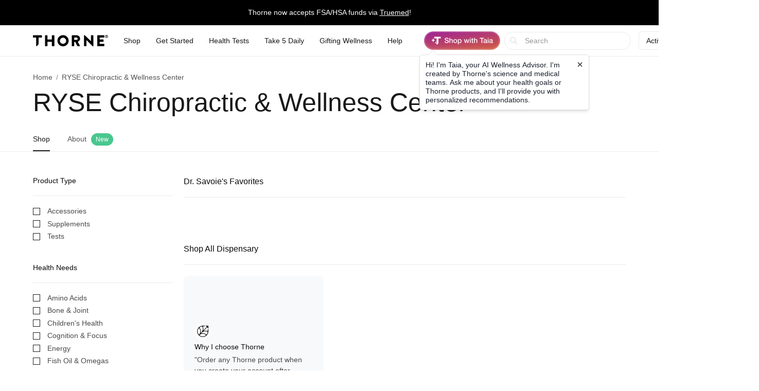

--- FILE ---
content_type: text/html;charset=UTF-8
request_url: https://www.thorne.com/u/ryse
body_size: 28000
content:
<!DOCTYPE html>
<html lang="en">
<head>
	
	<title>RYSE Chiropractic &amp; Wellness Center - Dispensary | Thorne</title>
	<meta charset="utf-8"/>
<meta http-equiv="X-UA-Compatible" content="IE=edge"/>
<meta name="viewport" content="width=device-width, initial-scale=1, minimum-scale=1.0, maximum-scale=2.0"/>
<meta name="_csrf" content="pB8PorscjcIf7DFs8_2X_M__TuCLD0ss-s8AoTsQJoNQ3jlKnCc7l415tPEy3FJcldCjmvvOY4LqPC4Bw_wwxQ4iH7cy6At_" />
<meta name="_csrf_header" content="X-CSRF-TOKEN" />
<meta name="google-site-verification" content="PtHotEhJvvdruJy6NUVglaBMTcX9rbvclj0UBGkjlSc" />
<meta name="p:domain_verify" content="0592946ca8c6aa678bbd6c3cb945e113" />
<meta http-equiv="Content-type" content="text/html; charset=UTF-8">


<link rel="stylesheet" href="//d1vo8zfysxy97v.cloudfront.net/fonts/stylesheet-f4d410f842a1875c548ecd264f6a52fc.css" />
<link rel="stylesheet" href="//d1vo8zfysxy97v.cloudfront.net/css/styles-5210d5c3e86f08ddb70e858540e5e1bd.css" />

<link rel="stylesheet" href="/taia/chatbot.css" />



    <link rel="canonical" href="https://www.thorne.com/u/ryse"/>
    
    

    
    
    <link rel="alternate" hreflang="en-BR" href="https://br.thorne.com/u/ryse"/>

    
    
    <link rel="alternate" hreflang="en-CA" href="https://ca.thorne.com/u/ryse"/>

    
    
    <link rel="alternate" hreflang="en-DO" href="https://www.thorne.com/u/ryse?locale=en-DO"/>

    
    
    <link rel="alternate" hreflang="en-IN" href="https://in.thorne.com/u/ryse"/>

    
    
    <link rel="alternate" hreflang="en-PH" href="https://ph.thorne.com/u/ryse"/>

    
    
    <link rel="alternate" hreflang="en-SG" href="https://sg.thorne.com/u/ryse"/>

    
    
    <link rel="alternate" hreflang="en-AE" href="https://www.thorne.com/u/ryse?locale=en-AE"/>

    
    
    <link rel="alternate" hreflang="en-GB" href="https://uk.thorne.com/u/ryse"/>

    
    
    <link rel="alternate" hreflang="en-US" href="https://www.thorne.com/u/ryse"/>

    
    
    <link rel="alternate" hreflang="en-VN" href="https://www.thorne.com/u/ryse?locale=en-VN"/>

    
    <link rel="alternate" hreflang="x-default" href="https://www.thorne.com/u/ryse"/>
    


<style>.flex-middle {
  align-items: center;
  display: flex;
  flex-direction: row;
  justify-content: flex-start; }

.flex-middle-center {
  align-items: center;
  display: flex;
  flex-direction: row;
  justify-content: center; }

.flex-middle-right {
  align-items: center;
  display: flex;
  flex-direction: row;
  justify-content: flex-end; }

.flex-column-middle {
  align-items: center;
  display: flex;
  flex-direction: column;
  justify-content: flex-start; }

.flex-column-middle-center {
  align-items: center;
  display: flex;
  flex-direction: column;
  justify-content: center; }

.flex-column-middle-right {
  align-items: center;
  display: flex;
  flex-direction: column;
  justify-content: flex-end; }

.dwyane-new {
  background-color: #5BC2E7 !important;
  color: #FFFFFF !important; }

.flex-middle {
  align-items: center;
  display: flex;
  flex-direction: row;
  justify-content: flex-start; }

.flex-middle-center {
  align-items: center;
  display: flex;
  flex-direction: row;
  justify-content: center; }

.flex-middle-right {
  align-items: center;
  display: flex;
  flex-direction: row;
  justify-content: flex-end; }

.flex-column-middle {
  align-items: center;
  display: flex;
  flex-direction: column;
  justify-content: flex-start; }

.flex-column-middle-center {
  align-items: center;
  display: flex;
  flex-direction: column;
  justify-content: center; }

.flex-column-middle-right {
  align-items: center;
  display: flex;
  flex-direction: column;
  justify-content: flex-end; }

.dwyane-new {
  background-color: #5BC2E7 !important;
  color: #FFFFFF !important; }

null
</style>





<script src="https://polaris.truevaultcdn.com/static/pc/CUWUC5TUP/polaris.js"> </script>


<script>
    (function(h,o,u,n,d) {
        h=h[d]=h[d]||{q:[],onReady:function(c){h.q.push(c)}}
        d=o.createElement(u);d.async=1;d.src=n
        n=o.getElementsByTagName(u)[0];n.parentNode.insertBefore(d,n)
    })(window,document,'script','https://www.datadoghq-browser-agent.com/us1/v5/datadog-rum.js','DD_RUM')
    window.DD_RUM.onReady(function() {
        window.DD_RUM.init({
            clientToken: 'pub36cd661770909c2acf9c4da667199449',
            applicationId: '47157e22-68d4-40d3-b95d-76cc1745cf04',
            site: 'datadoghq.com',
            service: 'thorne-frontend',
            env: "thorne-prod",
            allowedTracingUrls: ["https:\/\/www.thorne.com","https:\/\/ca.thorne.com","https:\/\/uk.thorne.com","https:\/\/in.thorne.com","https:\/\/sg.thorne.com","https:\/\/ph.thorne.com","https:\/\/br.thorne.com","https:\/\/au.thorne.com","https:\/\/prod-canary-site.thorne.com"],
            sessionSampleRate: +"25",
            sessionReplaySampleRate: +"100",
            trackUserInteractions: true,
            trackResources: true,
            trackLongTasks: true,
            defaultPrivacyLevel: 'mask-user-input',
        });
    })
</script>



    <script src="https://cdn-widgetsrepository.yotpo.com/v1/loader/QkMuK8uUtHBlMx9K0qCF1AVAirqbGzh86EorQIbv" async></script>


<script src="https://www.google.com/recaptcha/enterprise.js" async defer></script>

<!-- Dynamic Yield Scripts -->

    <link rel="preconnect" href="//cdn.dynamicyield.com">
    <link rel="preconnect" href="//st.dynamicyield.com">
    <link rel="preconnect" href="//rcom.dynamicyield.com">
    <link rel="dns-prefetch" href="//cdn.dynamicyield.com">
    <link rel="dns-prefetch" href="//st.dynamicyield.com">
    <link rel="dns-prefetch" href="//rcom.dynamicyield.com">

    

    <script type="text/javascript">window.DY = window.DY || {};</script>
    <script type="text/javascript">
        window.DY.recommendationContext = {"type":"CATEGORY","data":["Supplements"]}
    </script>
    
    <script type="text/javascript">
        const dynamicYieldABVariations = {"choices":[{"name":"AI Product Assistant A\/B","type":"NO_DECISION","variations":[]},{"name":"PLP Sorting","decisionId":"nbItODE0NDU1ODA4MzgwMjY5MzLOACOFXagxNTE5OTc0OAGQkc4B0Is3pTg5OTk0wNkgMTBlZWNhMTFlZTA3ODRlZDA2NTQ5NDM5Y2Y1M2EwOWSzMTUzMzI3MTUzMzE5MTE3ODA4MsDAwA==","type":"SORTING_DECISION","variations":[{"name":"Variation 1","experienceName":"Experience 1","type":"SORT","data":{"slots":[{"sku":"M284","productData":{},"slotId":"mISkdHlwZaVPVEhFUqhsb2NhdGlvbqcvdS9yeXNlpGRhdGGQo2xuZ6Vlbl9VU84ADotUzgAHk4HDAKRNMjg0H8zm*nbItODE0NDU1ODA4MzgwMjY5MzLOACOFXagxNTE5OTc0OAGQkc4B0Is3pTg5OTk0wNkgMTBlZWNhMTFlZTA3ODRlZDA2NTQ5NDM5Y2Y1M2EwOWSzMTUzMzI3MTUzMzE5MTE3ODA4MsDAwA=="},{"sku":"SF829","productData":{},"slotId":"mISkdHlwZaVPVEhFUqhsb2NhdGlvbqcvdS9yeXNlpGRhdGGQo2xuZ6Vlbl9VU84ADotUzgAHk4HDAaVTRjgyOR\/M+g==*nbItODE0NDU1ODA4MzgwMjY5MzLOACOFXagxNTE5OTc0OAGQkc4B0Is3pTg5OTk0wNkgMTBlZWNhMTFlZTA3ODRlZDA2NTQ5NDM5Y2Y1M2EwOWSzMTUzMzI3MTUzMzE5MTE3ODA4MsDAwA=="},{"sku":"SF913","productData":{},"slotId":"mISkdHlwZaVPVEhFUqhsb2NhdGlvbqcvdS9yeXNlpGRhdGGQo2xuZ6Vlbl9VU84ADotUzgAHk4HDAqVTRjkxMx\/M8g==*nbItODE0NDU1ODA4MzgwMjY5MzLOACOFXagxNTE5OTc0OAGQkc4B0Is3pTg5OTk0wNkgMTBlZWNhMTFlZTA3ODRlZDA2NTQ5NDM5Y2Y1M2EwOWSzMTUzMzI3MTUzMzE5MTE3ODA4MsDAwA=="},{"sku":"SF904","productData":{},"slotId":"mISkdHlwZaVPVEhFUqhsb2NhdGlvbqcvdS9yeXNlpGRhdGGQo2xuZ6Vlbl9VU84ADotUzgAHk4HDA6VTRjkwNB\/M3A==*nbItODE0NDU1ODA4MzgwMjY5MzLOACOFXagxNTE5OTc0OAGQkc4B0Is3pTg5OTk0wNkgMTBlZWNhMTFlZTA3ODRlZDA2NTQ5NDM5Y2Y1M2EwOWSzMTUzMzI3MTUzMzE5MTE3ODA4MsDAwA=="},{"sku":"SF828","productData":{},"slotId":"mISkdHlwZaVPVEhFUqhsb2NhdGlvbqcvdS9yeXNlpGRhdGGQo2xuZ6Vlbl9VU84ADotUzgAHk4HDBKVTRjgyOB\/M5w==*nbItODE0NDU1ODA4MzgwMjY5MzLOACOFXagxNTE5OTc0OAGQkc4B0Is3pTg5OTk0wNkgMTBlZWNhMTFlZTA3ODRlZDA2NTQ5NDM5Y2Y1M2EwOWSzMTUzMzI3MTUzMzE5MTE3ODA4MsDAwA=="},{"sku":"SF903P","productData":{},"slotId":"mISkdHlwZaVPVEhFUqhsb2NhdGlvbqcvdS9yeXNlpGRhdGGQo2xuZ6Vlbl9VU84ADotUzgAHk4HDBaZTRjkwM1AfzOM=*nbItODE0NDU1ODA4MzgwMjY5MzLOACOFXagxNTE5OTc0OAGQkc4B0Is3pTg5OTk0wNkgMTBlZWNhMTFlZTA3ODRlZDA2NTQ5NDM5Y2Y1M2EwOWSzMTUzMzI3MTUzMzE5MTE3ODA4MsDAwA=="},{"sku":"SF911P","productData":{},"slotId":"mISkdHlwZaVPVEhFUqhsb2NhdGlvbqcvdS9yeXNlpGRhdGGQo2xuZ6Vlbl9VU84ADotUzgAHk4HDBqZTRjkxMVAfzOI=*nbItODE0NDU1ODA4MzgwMjY5MzLOACOFXagxNTE5OTc0OAGQkc4B0Is3pTg5OTk0wNkgMTBlZWNhMTFlZTA3ODRlZDA2NTQ5NDM5Y2Y1M2EwOWSzMTUzMzI3MTUzMzE5MTE3ODA4MsDAwA=="},{"sku":"SF824","productData":{},"slotId":"mISkdHlwZaVPVEhFUqhsb2NhdGlvbqcvdS9yeXNlpGRhdGGQo2xuZ6Vlbl9VU84ADotUzgAHk4HDB6VTRjgyNB\/M2Q==*nbItODE0NDU1ODA4MzgwMjY5MzLOACOFXagxNTE5OTc0OAGQkc4B0Is3pTg5OTk0wNkgMTBlZWNhMTFlZTA3ODRlZDA2NTQ5NDM5Y2Y1M2EwOWSzMTUzMzI3MTUzMzE5MTE3ODA4MsDAwA=="},{"sku":"SF912","productData":{},"slotId":"mISkdHlwZaVPVEhFUqhsb2NhdGlvbqcvdS9yeXNlpGRhdGGQo2xuZ6Vlbl9VU84ADotUzgAHk4HDCKVTRjkxMh\/M8Q==*nbItODE0NDU1ODA4MzgwMjY5MzLOACOFXagxNTE5OTc0OAGQkc4B0Is3pTg5OTk0wNkgMTBlZWNhMTFlZTA3ODRlZDA2NTQ5NDM5Y2Y1M2EwOWSzMTUzMzI3MTUzMzE5MTE3ODA4MsDAwA=="},{"sku":"SF827","productData":{},"slotId":"mISkdHlwZaVPVEhFUqhsb2NhdGlvbqcvdS9yeXNlpGRhdGGQo2xuZ6Vlbl9VU84ADotUzgAHk4HDCaVTRjgyNx\/M5Q==*nbItODE0NDU1ODA4MzgwMjY5MzLOACOFXagxNTE5OTc0OAGQkc4B0Is3pTg5OTk0wNkgMTBlZWNhMTFlZTA3ODRlZDA2NTQ5NDM5Y2Y1M2EwOWSzMTUzMzI3MTUzMzE5MTE3ODA4MsDAwA=="},{"sku":"SF905","productData":{},"slotId":"mISkdHlwZaVPVEhFUqhsb2NhdGlvbqcvdS9yeXNlpGRhdGGQo2xuZ6Vlbl9VU84ADotUzgAHk4HDCqVTRjkwNR\/M7w==*nbItODE0NDU1ODA4MzgwMjY5MzLOACOFXagxNTE5OTc0OAGQkc4B0Is3pTg5OTk0wNkgMTBlZWNhMTFlZTA3ODRlZDA2NTQ5NDM5Y2Y1M2EwOWSzMTUzMzI3MTUzMzE5MTE3ODA4MsDAwA=="},{"sku":"SF906","productData":{},"slotId":"mISkdHlwZaVPVEhFUqhsb2NhdGlvbqcvdS9yeXNlpGRhdGGQo2xuZ6Vlbl9VU84ADotUzgAHk4HDC6VTRjkwNh\/M8A==*nbItODE0NDU1ODA4MzgwMjY5MzLOACOFXagxNTE5OTc0OAGQkc4B0Is3pTg5OTk0wNkgMTBlZWNhMTFlZTA3ODRlZDA2NTQ5NDM5Y2Y1M2EwOWSzMTUzMzI3MTUzMzE5MTE3ODA4MsDAwA=="},{"sku":"SF908P","productData":{},"slotId":"mISkdHlwZaVPVEhFUqhsb2NhdGlvbqcvdS9yeXNlpGRhdGGQo2xuZ6Vlbl9VU84ADotUzgAHk4HDDKZTRjkwOFAfzN8=*nbItODE0NDU1ODA4MzgwMjY5MzLOACOFXagxNTE5OTc0OAGQkc4B0Is3pTg5OTk0wNkgMTBlZWNhMTFlZTA3ODRlZDA2NTQ5NDM5Y2Y1M2EwOWSzMTUzMzI3MTUzMzE5MTE3ODA4MsDAwA=="},{"sku":"M204P","productData":{},"slotId":"mISkdHlwZaVPVEhFUqhsb2NhdGlvbqcvdS9yeXNlpGRhdGGQo2xuZ6Vlbl9VU84ADotUzgAHk4HDDaVNMjA0UB\/M5A==*nbItODE0NDU1ODA4MzgwMjY5MzLOACOFXagxNTE5OTc0OAGQkc4B0Is3pTg5OTk0wNkgMTBlZWNhMTFlZTA3ODRlZDA2NTQ5NDM5Y2Y1M2EwOWSzMTUzMzI3MTUzMzE5MTE3ODA4MsDAwA=="},{"sku":"SP119","productData":{},"slotId":"mISkdHlwZaVPVEhFUqhsb2NhdGlvbqcvdS9yeXNlpGRhdGGQo2xuZ6Vlbl9VU84ADotUzgAHk4HDDqVTUDExOR\/M+Q==*nbItODE0NDU1ODA4MzgwMjY5MzLOACOFXagxNTE5OTc0OAGQkc4B0Is3pTg5OTk0wNkgMTBlZWNhMTFlZTA3ODRlZDA2NTQ5NDM5Y2Y1M2EwOWSzMTUzMzI3MTUzMzE5MTE3ODA4MsDAwA=="},{"sku":"SP120","productData":{},"slotId":"mISkdHlwZaVPVEhFUqhsb2NhdGlvbqcvdS9yeXNlpGRhdGGQo2xuZ6Vlbl9VU84ADotUzgAHk4HDD6VTUDEyMB\/M+A==*nbItODE0NDU1ODA4MzgwMjY5MzLOACOFXagxNTE5OTc0OAGQkc4B0Is3pTg5OTk0wNkgMTBlZWNhMTFlZTA3ODRlZDA2NTQ5NDM5Y2Y1M2EwOWSzMTUzMzI3MTUzMzE5MTE3ODA4MsDAwA=="},{"sku":"SF909P","productData":{},"slotId":"mISkdHlwZaVPVEhFUqhsb2NhdGlvbqcvdS9yeXNlpGRhdGGQo2xuZ6Vlbl9VU84ADotUzgAHk4HDEKZTRjkwOVAfzOA=*nbItODE0NDU1ODA4MzgwMjY5MzLOACOFXagxNTE5OTc0OAGQkc4B0Is3pTg5OTk0wNkgMTBlZWNhMTFlZTA3ODRlZDA2NTQ5NDM5Y2Y1M2EwOWSzMTUzMzI3MTUzMzE5MTE3ODA4MsDAwA=="},{"sku":"D178","productData":{},"slotId":"mISkdHlwZaVPVEhFUqhsb2NhdGlvbqcvdS9yeXNlpGRhdGGQo2xuZ6Vlbl9VU84ADotUzgAHk4HDEaREMTc4H8z8*nbItODE0NDU1ODA4MzgwMjY5MzLOACOFXagxNTE5OTc0OAGQkc4B0Is3pTg5OTk0wNkgMTBlZWNhMTFlZTA3ODRlZDA2NTQ5NDM5Y2Y1M2EwOWSzMTUzMzI3MTUzMzE5MTE3ODA4MsDAwA=="},{"sku":"SF910P","productData":{},"slotId":"mISkdHlwZaVPVEhFUqhsb2NhdGlvbqcvdS9yeXNlpGRhdGGQo2xuZ6Vlbl9VU84ADotUzgAHk4HDEqZTRjkxMFAfzOE=*nbItODE0NDU1ODA4MzgwMjY5MzLOACOFXagxNTE5OTc0OAGQkc4B0Is3pTg5OTk0wNkgMTBlZWNhMTFlZTA3ODRlZDA2NTQ5NDM5Y2Y1M2EwOWSzMTUzMzI3MTUzMzE5MTE3ODA4MsDAwA=="},{"sku":"SF826","productData":{},"slotId":"mISkdHlwZaVPVEhFUqhsb2NhdGlvbqcvdS9yeXNlpGRhdGGQo2xuZ6Vlbl9VU84ADotUzgAHk4HDE6VTRjgyNh\/M2A==*nbItODE0NDU1ODA4MzgwMjY5MzLOACOFXagxNTE5OTc0OAGQkc4B0Is3pTg5OTk0wNkgMTBlZWNhMTFlZTA3ODRlZDA2NTQ5NDM5Y2Y1M2EwOWSzMTUzMzI3MTUzMzE5MTE3ODA4MsDAwA=="},{"sku":"SP641P","productData":{},"slotId":"mISkdHlwZaVPVEhFUqhsb2NhdGlvbqcvdS9yeXNlpGRhdGGQo2xuZ6Vlbl9VU84ADotUzgAHk4HDFKZTUDY0MVAfzNs=*nbItODE0NDU1ODA4MzgwMjY5MzLOACOFXagxNTE5OTc0OAGQkc4B0Is3pTg5OTk0wNkgMTBlZWNhMTFlZTA3ODRlZDA2NTQ5NDM5Y2Y1M2EwOWSzMTUzMzI3MTUzMzE5MTE3ODA4MsDAwA=="},{"sku":"SP110P","productData":{},"slotId":"mISkdHlwZaVPVEhFUqhsb2NhdGlvbqcvdS9yeXNlpGRhdGGQo2xuZ6Vlbl9VU84ADotUzgAHk4HDFaZTUDExMFAfzN4=*nbItODE0NDU1ODA4MzgwMjY5MzLOACOFXagxNTE5OTc0OAGQkc4B0Is3pTg5OTk0wNkgMTBlZWNhMTFlZTA3ODRlZDA2NTQ5NDM5Y2Y1M2EwOWSzMTUzMzI3MTUzMzE5MTE3ODA4MsDAwA=="},{"sku":"SF830","productData":{},"slotId":"mISkdHlwZaVPVEhFUqhsb2NhdGlvbqcvdS9yeXNlpGRhdGGQo2xuZ6Vlbl9VU84ADotUzgAHk4HDFqVTRjgzMB\/M+w==*nbItODE0NDU1ODA4MzgwMjY5MzLOACOFXagxNTE5OTc0OAGQkc4B0Is3pTg5OTk0wNkgMTBlZWNhMTFlZTA3ODRlZDA2NTQ5NDM5Y2Y1M2EwOWSzMTUzMzI3MTUzMzE5MTE3ODA4MsDAwA=="},{"sku":"SP637P","productData":{},"slotId":"mISkdHlwZaVPVEhFUqhsb2NhdGlvbqcvdS9yeXNlpGRhdGGQo2xuZ6Vlbl9VU84ADotUzgAHk4HDF6ZTUDYzN1AfzNo=*nbItODE0NDU1ODA4MzgwMjY5MzLOACOFXagxNTE5OTc0OAGQkc4B0Is3pTg5OTk0wNkgMTBlZWNhMTFlZTA3ODRlZDA2NTQ5NDM5Y2Y1M2EwOWSzMTUzMzI3MTUzMzE5MTE3ODA4MsDAwA=="},{"sku":"SP111P","productData":{},"slotId":"mISkdHlwZaVPVEhFUqhsb2NhdGlvbqcvdS9yeXNlpGRhdGGQo2xuZ6Vlbl9VU84ADotUzgAHk4HDGKZTUDExMVAfzN0=*nbItODE0NDU1ODA4MzgwMjY5MzLOACOFXagxNTE5OTc0OAGQkc4B0Is3pTg5OTk0wNkgMTBlZWNhMTFlZTA3ODRlZDA2NTQ5NDM5Y2Y1M2EwOWSzMTUzMzI3MTUzMzE5MTE3ODA4MsDAwA=="},{"sku":"SF903","productData":{},"slotId":"mISkdHlwZaVPVEhFUqhsb2NhdGlvbqcvdS9yeXNlpGRhdGGQo2xuZ6Vlbl9VU84ADotUzgAHk4HDGaVTRjkwMx9t*nbItODE0NDU1ODA4MzgwMjY5MzLOACOFXagxNTE5OTc0OAGQkc4B0Is3pTg5OTk0wNkgMTBlZWNhMTFlZTA3ODRlZDA2NTQ5NDM5Y2Y1M2EwOWSzMTUzMzI3MTUzMzE5MTE3ODA4MsDAwA=="},{"sku":"SF800","productData":{},"slotId":"mISkdHlwZaVPVEhFUqhsb2NhdGlvbqcvdS9yeXNlpGRhdGGQo2xuZ6Vlbl9VU84ADotUzgAHk4HDGqVTRjgwMB9a*nbItODE0NDU1ODA4MzgwMjY5MzLOACOFXagxNTE5OTc0OAGQkc4B0Is3pTg5OTk0wNkgMTBlZWNhMTFlZTA3ODRlZDA2NTQ5NDM5Y2Y1M2EwOWSzMTUzMzI3MTUzMzE5MTE3ODA4MsDAwA=="},{"sku":"VMP","productData":{},"slotId":"mISkdHlwZaVPVEhFUqhsb2NhdGlvbqcvdS9yeXNlpGRhdGGQo2xuZ6Vlbl9VU84ADotUzgAHk4HDG6NWTVAfFA==*nbItODE0NDU1ODA4MzgwMjY5MzLOACOFXagxNTE5OTc0OAGQkc4B0Is3pTg5OTk0wNkgMTBlZWNhMTFlZTA3ODRlZDA2NTQ5NDM5Y2Y1M2EwOWSzMTUzMzI3MTUzMzE5MTE3ODA4MsDAwA=="},{"sku":"M204","productData":{},"slotId":"mISkdHlwZaVPVEhFUqhsb2NhdGlvbqcvdS9yeXNlpGRhdGGQo2xuZ6Vlbl9VU84ADotUzgAHk4HDHKRNMjA0H3I=*nbItODE0NDU1ODA4MzgwMjY5MzLOACOFXagxNTE5OTc0OAGQkc4B0Is3pTg5OTk0wNkgMTBlZWNhMTFlZTA3ODRlZDA2NTQ5NDM5Y2Y1M2EwOWSzMTUzMzI3MTUzMzE5MTE3ODA4MsDAwA=="},{"sku":"D138","productData":{},"slotId":"mISkdHlwZaVPVEhFUqhsb2NhdGlvbqcvdS9yeXNlpGRhdGGQo2xuZ6Vlbl9VU84ADotUzgAHk4HDHaREMTM4HwI=*nbItODE0NDU1ODA4MzgwMjY5MzLOACOFXagxNTE5OTc0OAGQkc4B0Is3pTg5OTk0wNkgMTBlZWNhMTFlZTA3ODRlZDA2NTQ5NDM5Y2Y1M2EwOWSzMTUzMzI3MTUzMzE5MTE3ODA4MsDAwA=="},{"sku":"KD500","productData":{},"slotId":"mISkdHlwZaVPVEhFUqhsb2NhdGlvbqcvdS9yeXNlpGRhdGGQo2xuZ6Vlbl9VU84ADotUzgAHk4HDHqVLRDUwMB8E*nbItODE0NDU1ODA4MzgwMjY5MzLOACOFXagxNTE5OTc0OAGQkc4B0Is3pTg5OTk0wNkgMTBlZWNhMTFlZTA3ODRlZDA2NTQ5NDM5Y2Y1M2EwOWSzMTUzMzI3MTUzMzE5MTE3ODA4MsDAwA=="},{"sku":"SF750","productData":{},"slotId":"mISkdHlwZaVPVEhFUqhsb2NhdGlvbqcvdS9yeXNlpGRhdGGQo2xuZ6Vlbl9VU84ADotUzgAHk4HDH6VTRjc1MB8o*nbItODE0NDU1ODA4MzgwMjY5MzLOACOFXagxNTE5OTc0OAGQkc4B0Is3pTg5OTk0wNkgMTBlZWNhMTFlZTA3ODRlZDA2NTQ5NDM5Y2Y1M2EwOWSzMTUzMzI3MTUzMzE5MTE3ODA4MsDAwA=="},{"sku":"SP616","productData":{},"slotId":"mISkdHlwZaVPVEhFUqhsb2NhdGlvbqcvdS9yeXNlpGRhdGGQo2xuZ6Vlbl9VU84ADotUzgAHk4HDIKVTUDYxNh8+*nbItODE0NDU1ODA4MzgwMjY5MzLOACOFXagxNTE5OTc0OAGQkc4B0Is3pTg5OTk0wNkgMTBlZWNhMTFlZTA3ODRlZDA2NTQ5NDM5Y2Y1M2EwOWSzMTUzMzI3MTUzMzE5MTE3ODA4MsDAwA=="},{"sku":"M226","productData":{},"slotId":"mISkdHlwZaVPVEhFUqhsb2NhdGlvbqcvdS9yeXNlpGRhdGGQo2xuZ6Vlbl9VU84ADotUzgAHk4HDIaRNMjI2H14=*nbItODE0NDU1ODA4MzgwMjY5MzLOACOFXagxNTE5OTc0OAGQkc4B0Is3pTg5OTk0wNkgMTBlZWNhMTFlZTA3ODRlZDA2NTQ5NDM5Y2Y1M2EwOWSzMTUzMzI3MTUzMzE5MTE3ODA4MsDAwA=="},{"sku":"SP110","productData":{},"slotId":"mISkdHlwZaVPVEhFUqhsb2NhdGlvbqcvdS9yeXNlpGRhdGGQo2xuZ6Vlbl9VU84ADotUzgAHk4HDIqVTUDExMB9j*nbItODE0NDU1ODA4MzgwMjY5MzLOACOFXagxNTE5OTc0OAGQkc4B0Is3pTg5OTk0wNkgMTBlZWNhMTFlZTA3ODRlZDA2NTQ5NDM5Y2Y1M2EwOWSzMTUzMzI3MTUzMzE5MTE3ODA4MsDAwA=="},{"sku":"VM2NC","productData":{},"slotId":"mISkdHlwZaVPVEhFUqhsb2NhdGlvbqcvdS9yeXNlpGRhdGGQo2xuZ6Vlbl9VU84ADotUzgAHk4HDI6VWTTJOQx\/Mng==*nbItODE0NDU1ODA4MzgwMjY5MzLOACOFXagxNTE5OTc0OAGQkc4B0Is3pTg5OTk0wNkgMTBlZWNhMTFlZTA3ODRlZDA2NTQ5NDM5Y2Y1M2EwOWSzMTUzMzI3MTUzMzE5MTE3ODA4MsDAwA=="},{"sku":"B125","productData":{},"slotId":"mISkdHlwZaVPVEhFUqhsb2NhdGlvbqcvdS9yeXNlpGRhdGGQo2xuZ6Vlbl9VU84ADotUzgAHk4HDJKRCMTI1Hzo=*nbItODE0NDU1ODA4MzgwMjY5MzLOACOFXagxNTE5OTc0OAGQkc4B0Is3pTg5OTk0wNkgMTBlZWNhMTFlZTA3ODRlZDA2NTQ5NDM5Y2Y1M2EwOWSzMTUzMzI3MTUzMzE5MTE3ODA4MsDAwA=="},{"sku":"SP608NC","productData":{},"slotId":"mISkdHlwZaVPVEhFUqhsb2NhdGlvbqcvdS9yeXNlpGRhdGGQo2xuZ6Vlbl9VU84ADotUzgAHk4HDJadTUDYwOE5DH8yf*nbItODE0NDU1ODA4MzgwMjY5MzLOACOFXagxNTE5OTc0OAGQkc4B0Is3pTg5OTk0wNkgMTBlZWNhMTFlZTA3ODRlZDA2NTQ5NDM5Y2Y1M2EwOWSzMTUzMzI3MTUzMzE5MTE3ODA4MsDAwA=="},{"sku":"SP686","productData":{},"slotId":"mISkdHlwZaVPVEhFUqhsb2NhdGlvbqcvdS9yeXNlpGRhdGGQo2xuZ6Vlbl9VU84ADotUzgAHk4HDJqVTUDY4Nh\/Mzw==*nbItODE0NDU1ODA4MzgwMjY5MzLOACOFXagxNTE5OTc0OAGQkc4B0Is3pTg5OTk0wNkgMTBlZWNhMTFlZTA3ODRlZDA2NTQ5NDM5Y2Y1M2EwOWSzMTUzMzI3MTUzMzE5MTE3ODA4MsDAwA=="},{"sku":"SP624","productData":{},"slotId":"mISkdHlwZaVPVEhFUqhsb2NhdGlvbqcvdS9yeXNlpGRhdGGQo2xuZ6Vlbl9VU84ADotUzgAHk4HDJ6VTUDYyNB8F*nbItODE0NDU1ODA4MzgwMjY5MzLOACOFXagxNTE5OTc0OAGQkc4B0Is3pTg5OTk0wNkgMTBlZWNhMTFlZTA3ODRlZDA2NTQ5NDM5Y2Y1M2EwOWSzMTUzMzI3MTUzMzE5MTE3ODA4MsDAwA=="},{"sku":"C154","productData":{},"slotId":"mISkdHlwZaVPVEhFUqhsb2NhdGlvbqcvdS9yeXNlpGRhdGGQo2xuZ6Vlbl9VU84ADotUzgAHk4HDKKRDMTU0H8zB*nbItODE0NDU1ODA4MzgwMjY5MzLOACOFXagxNTE5OTc0OAGQkc4B0Is3pTg5OTk0wNkgMTBlZWNhMTFlZTA3ODRlZDA2NTQ5NDM5Y2Y1M2EwOWSzMTUzMzI3MTUzMzE5MTE3ODA4MsDAwA=="},{"sku":"B104","productData":{},"slotId":"mISkdHlwZaVPVEhFUqhsb2NhdGlvbqcvdS9yeXNlpGRhdGGQo2xuZ6Vlbl9VU84ADotUzgAHk4HDKaRCMTA0Hww=*nbItODE0NDU1ODA4MzgwMjY5MzLOACOFXagxNTE5OTc0OAGQkc4B0Is3pTg5OTk0wNkgMTBlZWNhMTFlZTA3ODRlZDA2NTQ5NDM5Y2Y1M2EwOWSzMTUzMzI3MTUzMzE5MTE3ODA4MsDAwA=="},{"sku":"VM6M","productData":{},"slotId":"mISkdHlwZaVPVEhFUqhsb2NhdGlvbqcvdS9yeXNlpGRhdGGQo2xuZ6Vlbl9VU84ADotUzgAHk4HDKqRWTTZNH8y4*nbItODE0NDU1ODA4MzgwMjY5MzLOACOFXagxNTE5OTc0OAGQkc4B0Is3pTg5OTk0wNkgMTBlZWNhMTFlZTA3ODRlZDA2NTQ5NDM5Y2Y1M2EwOWSzMTUzMzI3MTUzMzE5MTE3ODA4MsDAwA=="},{"sku":"SP684","productData":{},"slotId":"mISkdHlwZaVPVEhFUqhsb2NhdGlvbqcvdS9yeXNlpGRhdGGQo2xuZ6Vlbl9VU84ADotUzgAHk4HDK6VTUDY4NB\/MtA==*nbItODE0NDU1ODA4MzgwMjY5MzLOACOFXagxNTE5OTc0OAGQkc4B0Is3pTg5OTk0wNkgMTBlZWNhMTFlZTA3ODRlZDA2NTQ5NDM5Y2Y1M2EwOWSzMTUzMzI3MTUzMzE5MTE3ODA4MsDAwA=="},{"sku":"VM8NC","productData":{},"slotId":"mISkdHlwZaVPVEhFUqhsb2NhdGlvbqcvdS9yeXNlpGRhdGGQo2xuZ6Vlbl9VU84ADotUzgAHk4HDLKVWTThOQx\/M9w==*nbItODE0NDU1ODA4MzgwMjY5MzLOACOFXagxNTE5OTc0OAGQkc4B0Is3pTg5OTk0wNkgMTBlZWNhMTFlZTA3ODRlZDA2NTQ5NDM5Y2Y1M2EwOWSzMTUzMzI3MTUzMzE5MTE3ODA4MsDAwA=="},{"sku":"M272","productData":{},"slotId":"mISkdHlwZaVPVEhFUqhsb2NhdGlvbqcvdS9yeXNlpGRhdGGQo2xuZ6Vlbl9VU84ADotUzgAHk4HDLaRNMjcyHwM=*nbItODE0NDU1ODA4MzgwMjY5MzLOACOFXagxNTE5OTc0OAGQkc4B0Is3pTg5OTk0wNkgMTBlZWNhMTFlZTA3ODRlZDA2NTQ5NDM5Y2Y1M2EwOWSzMTUzMzI3MTUzMzE5MTE3ODA4MsDAwA=="},{"sku":"VM6W","productData":{},"slotId":"mISkdHlwZaVPVEhFUqhsb2NhdGlvbqcvdS9yeXNlpGRhdGGQo2xuZ6Vlbl9VU84ADotUzgAHk4HDLqRWTTZXH8y5*nbItODE0NDU1ODA4MzgwMjY5MzLOACOFXagxNTE5OTc0OAGQkc4B0Is3pTg5OTk0wNkgMTBlZWNhMTFlZTA3ODRlZDA2NTQ5NDM5Y2Y1M2EwOWSzMTUzMzI3MTUzMzE5MTE3ODA4MsDAwA=="},{"sku":"SP111","productData":{},"slotId":"mISkdHlwZaVPVEhFUqhsb2NhdGlvbqcvdS9yeXNlpGRhdGGQo2xuZ6Vlbl9VU84ADotUzgAHk4HDL6VTUDExMR9k*nbItODE0NDU1ODA4MzgwMjY5MzLOACOFXagxNTE5OTc0OAGQkc4B0Is3pTg5OTk0wNkgMTBlZWNhMTFlZTA3ODRlZDA2NTQ5NDM5Y2Y1M2EwOWSzMTUzMzI3MTUzMzE5MTE3ODA4MsDAwA=="},{"sku":"D128","productData":{},"slotId":"mISkdHlwZaVPVEhFUqhsb2NhdGlvbqcvdS9yeXNlpGRhdGGQo2xuZ6Vlbl9VU84ADotUzgAHk4HDMKREMTI4HwE=*nbItODE0NDU1ODA4MzgwMjY5MzLOACOFXagxNTE5OTc0OAGQkc4B0Is3pTg5OTk0wNkgMTBlZWNhMTFlZTA3ODRlZDA2NTQ5NDM5Y2Y1M2EwOWSzMTUzMzI3MTUzMzE5MTE3ODA4MsDAwA=="},{"sku":"SP685","productData":{},"slotId":"mISkdHlwZaVPVEhFUqhsb2NhdGlvbqcvdS9yeXNlpGRhdGGQo2xuZ6Vlbl9VU84ADotUzgAHk4HDMaVTUDY4NR\/Mxg==*nbItODE0NDU1ODA4MzgwMjY5MzLOACOFXagxNTE5OTc0OAGQkc4B0Is3pTg5OTk0wNkgMTBlZWNhMTFlZTA3ODRlZDA2NTQ5NDM5Y2Y1M2EwOWSzMTUzMzI3MTUzMzE5MTE3ODA4MsDAwA=="},{"sku":"SA560","productData":{},"slotId":"mISkdHlwZaVPVEhFUqhsb2NhdGlvbqcvdS9yeXNlpGRhdGGQo2xuZ6Vlbl9VU84ADotUzgAHk4HDMqVTQTU2MB8h*nbItODE0NDU1ODA4MzgwMjY5MzLOACOFXagxNTE5OTc0OAGQkc4B0Is3pTg5OTk0wNkgMTBlZWNhMTFlZTA3ODRlZDA2NTQ5NDM5Y2Y1M2EwOWSzMTUzMzI3MTUzMzE5MTE3ODA4MsDAwA=="},{"sku":"SF814","productData":{},"slotId":"mISkdHlwZaVPVEhFUqhsb2NhdGlvbqcvdS9yeXNlpGRhdGGQo2xuZ6Vlbl9VU84ADotUzgAHk4HDM6VTRjgxNB9p*nbItODE0NDU1ODA4MzgwMjY5MzLOACOFXagxNTE5OTc0OAGQkc4B0Is3pTg5OTk0wNkgMTBlZWNhMTFlZTA3ODRlZDA2NTQ5NDM5Y2Y1M2EwOWSzMTUzMzI3MTUzMzE5MTE3ODA4MsDAwA=="},{"sku":"SB302","productData":{},"slotId":"mISkdHlwZaVPVEhFUqhsb2NhdGlvbqcvdS9yeXNlpGRhdGGQo2xuZ6Vlbl9VU84ADotUzgAHk4HDNKVTQjMwMh9s*nbItODE0NDU1ODA4MzgwMjY5MzLOACOFXagxNTE5OTc0OAGQkc4B0Is3pTg5OTk0wNkgMTBlZWNhMTFlZTA3ODRlZDA2NTQ5NDM5Y2Y1M2EwOWSzMTUzMzI3MTUzMzE5MTE3ODA4MsDAwA=="},{"sku":"SF811","productData":{},"slotId":"mISkdHlwZaVPVEhFUqhsb2NhdGlvbqcvdS9yeXNlpGRhdGGQo2xuZ6Vlbl9VU84ADotUzgAHk4HDNaVTRjgxMR8I*nbItODE0NDU1ODA4MzgwMjY5MzLOACOFXagxNTE5OTc0OAGQkc4B0Is3pTg5OTk0wNkgMTBlZWNhMTFlZTA3ODRlZDA2NTQ5NDM5Y2Y1M2EwOWSzMTUzMzI3MTUzMzE5MTE3ODA4MsDAwA=="},{"sku":"SP635","productData":{},"slotId":"mISkdHlwZaVPVEhFUqhsb2NhdGlvbqcvdS9yeXNlpGRhdGGQo2xuZ6Vlbl9VU84ADotUzgAHk4HDNqVTUDYzNR9b*nbItODE0NDU1ODA4MzgwMjY5MzLOACOFXagxNTE5OTc0OAGQkc4B0Is3pTg5OTk0wNkgMTBlZWNhMTFlZTA3ODRlZDA2NTQ5NDM5Y2Y1M2EwOWSzMTUzMzI3MTUzMzE5MTE3ODA4MsDAwA=="},{"sku":"D148","productData":{},"slotId":"mISkdHlwZaVPVEhFUqhsb2NhdGlvbqcvdS9yeXNlpGRhdGGQo2xuZ6Vlbl9VU84ADotUzgAHk4HDN6REMTQ4H1Y=*nbItODE0NDU1ODA4MzgwMjY5MzLOACOFXagxNTE5OTc0OAGQkc4B0Is3pTg5OTk0wNkgMTBlZWNhMTFlZTA3ODRlZDA2NTQ5NDM5Y2Y1M2EwOWSzMTUzMzI3MTUzMzE5MTE3ODA4MsDAwA=="},{"sku":"SP608","productData":{},"slotId":"mISkdHlwZaVPVEhFUqhsb2NhdGlvbqcvdS9yeXNlpGRhdGGQo2xuZ6Vlbl9VU84ADotUzgAHk4HDOKVTUDYwOB8A*nbItODE0NDU1ODA4MzgwMjY5MzLOACOFXagxNTE5OTc0OAGQkc4B0Is3pTg5OTk0wNkgMTBlZWNhMTFlZTA3ODRlZDA2NTQ5NDM5Y2Y1M2EwOWSzMTUzMzI3MTUzMzE5MTE3ODA4MsDAwA=="},{"sku":"SP606P","productData":{},"slotId":"mISkdHlwZaVPVEhFUqhsb2NhdGlvbqcvdS9yeXNlpGRhdGGQo2xuZ6Vlbl9VU84ADotUzgAHk4HDOaZTUDYwNlAfzMs=*nbItODE0NDU1ODA4MzgwMjY5MzLOACOFXagxNTE5OTc0OAGQkc4B0Is3pTg5OTk0wNkgMTBlZWNhMTFlZTA3ODRlZDA2NTQ5NDM5Y2Y1M2EwOWSzMTUzMzI3MTUzMzE5MTE3ODA4MsDAwA=="},{"sku":"SF817","productData":{},"slotId":"mISkdHlwZaVPVEhFUqhsb2NhdGlvbqcvdS9yeXNlpGRhdGGQo2xuZ6Vlbl9VU84ADotUzgAHk4HDOqVTRjgxNx\/M0w==*nbItODE0NDU1ODA4MzgwMjY5MzLOACOFXagxNTE5OTc0OAGQkc4B0Is3pTg5OTk0wNkgMTBlZWNhMTFlZTA3ODRlZDA2NTQ5NDM5Y2Y1M2EwOWSzMTUzMzI3MTUzMzE5MTE3ODA4MsDAwA=="},{"sku":"B107","productData":{},"slotId":"mISkdHlwZaVPVEhFUqhsb2NhdGlvbqcvdS9yeXNlpGRhdGGQo2xuZ6Vlbl9VU84ADotUzgAHk4HDO6RCMTA3H10=*nbItODE0NDU1ODA4MzgwMjY5MzLOACOFXagxNTE5OTc0OAGQkc4B0Is3pTg5OTk0wNkgMTBlZWNhMTFlZTA3ODRlZDA2NTQ5NDM5Y2Y1M2EwOWSzMTUzMzI3MTUzMzE5MTE3ODA4MsDAwA=="},{"sku":"D139","productData":{},"slotId":"mISkdHlwZaVPVEhFUqhsb2NhdGlvbqcvdS9yeXNlpGRhdGGQo2xuZ6Vlbl9VU84ADotUzgAHk4HDPKREMTM5H8z0*nbItODE0NDU1ODA4MzgwMjY5MzLOACOFXagxNTE5OTc0OAGQkc4B0Is3pTg5OTk0wNkgMTBlZWNhMTFlZTA3ODRlZDA2NTQ5NDM5Y2Y1M2EwOWSzMTUzMzI3MTUzMzE5MTE3ODA4MsDAwA=="},{"sku":"B112","productData":{},"slotId":"mISkdHlwZaVPVEhFUqhsb2NhdGlvbqcvdS9yeXNlpGRhdGGQo2xuZ6Vlbl9VU84ADotUzgAHk4HDPaRCMTEyHxY=*nbItODE0NDU1ODA4MzgwMjY5MzLOACOFXagxNTE5OTc0OAGQkc4B0Is3pTg5OTk0wNkgMTBlZWNhMTFlZTA3ODRlZDA2NTQ5NDM5Y2Y1M2EwOWSzMTUzMzI3MTUzMzE5MTE3ODA4MsDAwA=="},{"sku":"M291NC","productData":{},"slotId":"mISkdHlwZaVPVEhFUqhsb2NhdGlvbqcvdS9yeXNlpGRhdGGQo2xuZ6Vlbl9VU84ADotUzgAHk4HDPqZNMjkxTkMfzL4=*nbItODE0NDU1ODA4MzgwMjY5MzLOACOFXagxNTE5OTc0OAGQkc4B0Is3pTg5OTk0wNkgMTBlZWNhMTFlZTA3ODRlZDA2NTQ5NDM5Y2Y1M2EwOWSzMTUzMzI3MTUzMzE5MTE3ODA4MsDAwA=="},{"sku":"SF789","productData":{},"slotId":"mISkdHlwZaVPVEhFUqhsb2NhdGlvbqcvdS9yeXNlpGRhdGGQo2xuZ6Vlbl9VU84ADotUzgAHk4HDP6VTRjc4OR88*nbItODE0NDU1ODA4MzgwMjY5MzLOACOFXagxNTE5OTc0OAGQkc4B0Is3pTg5OTk0wNkgMTBlZWNhMTFlZTA3ODRlZDA2NTQ5NDM5Y2Y1M2EwOWSzMTUzMzI3MTUzMzE5MTE3ODA4MsDAwA=="},{"sku":"SA508","productData":{},"slotId":"mISkdHlwZaVPVEhFUqhsb2NhdGlvbqcvdS9yeXNlpGRhdGGQo2xuZ6Vlbl9VU84ADotUzgAHk4HDQKVTQTUwOB9R*nbItODE0NDU1ODA4MzgwMjY5MzLOACOFXagxNTE5OTc0OAGQkc4B0Is3pTg5OTk0wNkgMTBlZWNhMTFlZTA3ODRlZDA2NTQ5NDM5Y2Y1M2EwOWSzMTUzMzI3MTUzMzE5MTE3ODA4MsDAwA=="},{"sku":"SA540","productData":{},"slotId":"mISkdHlwZaVPVEhFUqhsb2NhdGlvbqcvdS9yeXNlpGRhdGGQo2xuZ6Vlbl9VU84ADotUzgAHk4HDQaVTQTU0MB8s*nbItODE0NDU1ODA4MzgwMjY5MzLOACOFXagxNTE5OTc0OAGQkc4B0Is3pTg5OTk0wNkgMTBlZWNhMTFlZTA3ODRlZDA2NTQ5NDM5Y2Y1M2EwOWSzMTUzMzI3MTUzMzE5MTE3ODA4MsDAwA=="},{"sku":"VM2","productData":{},"slotId":"mISkdHlwZaVPVEhFUqhsb2NhdGlvbqcvdS9yeXNlpGRhdGGQo2xuZ6Vlbl9VU84ADotUzgAHk4HDQqNWTTIfYA==*nbItODE0NDU1ODA4MzgwMjY5MzLOACOFXagxNTE5OTc0OAGQkc4B0Is3pTg5OTk0wNkgMTBlZWNhMTFlZTA3ODRlZDA2NTQ5NDM5Y2Y1M2EwOWSzMTUzMzI3MTUzMzE5MTE3ODA4MsDAwA=="},{"sku":"VM114NC","productData":{},"slotId":"mISkdHlwZaVPVEhFUqhsb2NhdGlvbqcvdS9yeXNlpGRhdGGQo2xuZ6Vlbl9VU84ADotUzgAHk4HDQ6dWTTExNE5DH8y1*nbItODE0NDU1ODA4MzgwMjY5MzLOACOFXagxNTE5OTc0OAGQkc4B0Is3pTg5OTk0wNkgMTBlZWNhMTFlZTA3ODRlZDA2NTQ5NDM5Y2Y1M2EwOWSzMTUzMzI3MTUzMzE5MTE3ODA4MsDAwA=="},{"sku":"B129","productData":{},"slotId":"mISkdHlwZaVPVEhFUqhsb2NhdGlvbqcvdS9yeXNlpGRhdGGQo2xuZ6Vlbl9VU84ADotUzgAHk4HDRKRCMTI5Hw4=*nbItODE0NDU1ODA4MzgwMjY5MzLOACOFXagxNTE5OTc0OAGQkc4B0Is3pTg5OTk0wNkgMTBlZWNhMTFlZTA3ODRlZDA2NTQ5NDM5Y2Y1M2EwOWSzMTUzMzI3MTUzMzE5MTE3ODA4MsDAwA=="},{"sku":"M225","productData":{},"slotId":"mISkdHlwZaVPVEhFUqhsb2NhdGlvbqcvdS9yeXNlpGRhdGGQo2xuZ6Vlbl9VU84ADotUzgAHk4HDRaRNMjI1H1w=*nbItODE0NDU1ODA4MzgwMjY5MzLOACOFXagxNTE5OTc0OAGQkc4B0Is3pTg5OTk0wNkgMTBlZWNhMTFlZTA3ODRlZDA2NTQ5NDM5Y2Y1M2EwOWSzMTUzMzI3MTUzMzE5MTE3ODA4MsDAwA=="},{"sku":"M281","productData":{},"slotId":"mISkdHlwZaVPVEhFUqhsb2NhdGlvbqcvdS9yeXNlpGRhdGGQo2xuZ6Vlbl9VU84ADotUzgAHk4HDRqRNMjgxH3Q=*nbItODE0NDU1ODA4MzgwMjY5MzLOACOFXagxNTE5OTc0OAGQkc4B0Is3pTg5OTk0wNkgMTBlZWNhMTFlZTA3ODRlZDA2NTQ5NDM5Y2Y1M2EwOWSzMTUzMzI3MTUzMzE5MTE3ODA4MsDAwA=="},{"sku":"M290","productData":{},"slotId":"mISkdHlwZaVPVEhFUqhsb2NhdGlvbqcvdS9yeXNlpGRhdGGQo2xuZ6Vlbl9VU84ADotUzgAHk4HDR6RNMjkwH8y9*nbItODE0NDU1ODA4MzgwMjY5MzLOACOFXagxNTE5OTc0OAGQkc4B0Is3pTg5OTk0wNkgMTBlZWNhMTFlZTA3ODRlZDA2NTQ5NDM5Y2Y1M2EwOWSzMTUzMzI3MTUzMzE5MTE3ODA4MsDAwA=="},{"sku":"K171","productData":{},"slotId":"mISkdHlwZaVPVEhFUqhsb2NhdGlvbqcvdS9yeXNlpGRhdGGQo2xuZ6Vlbl9VU84ADotUzgAHk4HDSKRLMTcxH3M=*nbItODE0NDU1ODA4MzgwMjY5MzLOACOFXagxNTE5OTc0OAGQkc4B0Is3pTg5OTk0wNkgMTBlZWNhMTFlZTA3ODRlZDA2NTQ5NDM5Y2Y1M2EwOWSzMTUzMzI3MTUzMzE5MTE3ODA4MsDAwA=="},{"sku":"SF751","productData":{},"slotId":"mISkdHlwZaVPVEhFUqhsb2NhdGlvbqcvdS9yeXNlpGRhdGGQo2xuZ6Vlbl9VU84ADotUzgAHk4HDSaVTRjc1MR8d*nbItODE0NDU1ODA4MzgwMjY5MzLOACOFXagxNTE5OTc0OAGQkc4B0Is3pTg5OTk0wNkgMTBlZWNhMTFlZTA3ODRlZDA2NTQ5NDM5Y2Y1M2EwOWSzMTUzMzI3MTUzMzE5MTE3ODA4MsDAwA=="},{"sku":"SP641","productData":{},"slotId":"mISkdHlwZaVPVEhFUqhsb2NhdGlvbqcvdS9yeXNlpGRhdGGQo2xuZ6Vlbl9VU84ADotUzgAHk4HDSqVTUDY0MR8H*nbItODE0NDU1ODA4MzgwMjY5MzLOACOFXagxNTE5OTc0OAGQkc4B0Is3pTg5OTk0wNkgMTBlZWNhMTFlZTA3ODRlZDA2NTQ5NDM5Y2Y1M2EwOWSzMTUzMzI3MTUzMzE5MTE3ODA4MsDAwA=="},{"sku":"SP622NC","productData":{},"slotId":"mISkdHlwZaVPVEhFUqhsb2NhdGlvbqcvdS9yeXNlpGRhdGGQo2xuZ6Vlbl9VU84ADotUzgAHk4HDS6dTUDYyMk5DH8z1*nbItODE0NDU1ODA4MzgwMjY5MzLOACOFXagxNTE5OTc0OAGQkc4B0Is3pTg5OTk0wNkgMTBlZWNhMTFlZTA3ODRlZDA2NTQ5NDM5Y2Y1M2EwOWSzMTUzMzI3MTUzMzE5MTE3ODA4MsDAwA=="},{"sku":"D129","productData":{},"slotId":"mISkdHlwZaVPVEhFUqhsb2NhdGlvbqcvdS9yeXNlpGRhdGGQo2xuZ6Vlbl9VU84ADotUzgAHk4HDTKREMTI5H8zz*nbItODE0NDU1ODA4MzgwMjY5MzLOACOFXagxNTE5OTc0OAGQkc4B0Is3pTg5OTk0wNkgMTBlZWNhMTFlZTA3ODRlZDA2NTQ5NDM5Y2Y1M2EwOWSzMTUzMzI3MTUzMzE5MTE3ODA4MsDAwA=="},{"sku":"M210","productData":{},"slotId":"mISkdHlwZaVPVEhFUqhsb2NhdGlvbqcvdS9yeXNlpGRhdGGQo2xuZ6Vlbl9VU84ADotUzgAHk4HDTaRNMjEwH1k=*nbItODE0NDU1ODA4MzgwMjY5MzLOACOFXagxNTE5OTc0OAGQkc4B0Is3pTg5OTk0wNkgMTBlZWNhMTFlZTA3ODRlZDA2NTQ5NDM5Y2Y1M2EwOWSzMTUzMzI3MTUzMzE5MTE3ODA4MsDAwA=="},{"sku":"B118","productData":{},"slotId":"mISkdHlwZaVPVEhFUqhsb2NhdGlvbqcvdS9yeXNlpGRhdGGQo2xuZ6Vlbl9VU84ADotUzgAHk4HDTqRCMTE4Hxo=*nbItODE0NDU1ODA4MzgwMjY5MzLOACOFXagxNTE5OTc0OAGQkc4B0Is3pTg5OTk0wNkgMTBlZWNhMTFlZTA3ODRlZDA2NTQ5NDM5Y2Y1M2EwOWSzMTUzMzI3MTUzMzE5MTE3ODA4MsDAwA=="},{"sku":"SF760","productData":{},"slotId":"mISkdHlwZaVPVEhFUqhsb2NhdGlvbqcvdS9yeXNlpGRhdGGQo2xuZ6Vlbl9VU84ADotUzgAHk4HDT6VTRjc2MB8X*nbItODE0NDU1ODA4MzgwMjY5MzLOACOFXagxNTE5OTc0OAGQkc4B0Is3pTg5OTk0wNkgMTBlZWNhMTFlZTA3ODRlZDA2NTQ5NDM5Y2Y1M2EwOWSzMTUzMzI3MTUzMzE5MTE3ODA4MsDAwA=="},{"sku":"M221","productData":{},"slotId":"mISkdHlwZaVPVEhFUqhsb2NhdGlvbqcvdS9yeXNlpGRhdGGQo2xuZ6Vlbl9VU84ADotUzgAHk4HDUKRNMjIxHyY=*nbItODE0NDU1ODA4MzgwMjY5MzLOACOFXagxNTE5OTc0OAGQkc4B0Is3pTg5OTk0wNkgMTBlZWNhMTFlZTA3ODRlZDA2NTQ5NDM5Y2Y1M2EwOWSzMTUzMzI3MTUzMzE5MTE3ODA4MsDAwA=="},{"sku":"B106","productData":{},"slotId":"mISkdHlwZaVPVEhFUqhsb2NhdGlvbqcvdS9yeXNlpGRhdGGQo2xuZ6Vlbl9VU84ADotUzgAHk4HDUaRCMTA2HxU=*nbItODE0NDU1ODA4MzgwMjY5MzLOACOFXagxNTE5OTc0OAGQkc4B0Is3pTg5OTk0wNkgMTBlZWNhMTFlZTA3ODRlZDA2NTQ5NDM5Y2Y1M2EwOWSzMTUzMzI3MTUzMzE5MTE3ODA4MsDAwA=="},{"sku":"SG822","productData":{},"slotId":"mISkdHlwZaVPVEhFUqhsb2NhdGlvbqcvdS9yeXNlpGRhdGGQo2xuZ6Vlbl9VU84ADotUzgAHk4HDUqVTRzgyMh8L*nbItODE0NDU1ODA4MzgwMjY5MzLOACOFXagxNTE5OTc0OAGQkc4B0Is3pTg5OTk0wNkgMTBlZWNhMTFlZTA3ODRlZDA2NTQ5NDM5Y2Y1M2EwOWSzMTUzMzI3MTUzMzE5MTE3ODA4MsDAwA=="},{"sku":"SF815","productData":{},"slotId":"mISkdHlwZaVPVEhFUqhsb2NhdGlvbqcvdS9yeXNlpGRhdGGQo2xuZ6Vlbl9VU84ADotUzgAHk4HDU6VTRjgxNR9o*nbItODE0NDU1ODA4MzgwMjY5MzLOACOFXagxNTE5OTc0OAGQkc4B0Is3pTg5OTk0wNkgMTBlZWNhMTFlZTA3ODRlZDA2NTQ5NDM5Y2Y1M2EwOWSzMTUzMzI3MTUzMzE5MTE3ODA4MsDAwA=="},{"sku":"SP606C","productData":{},"slotId":"mISkdHlwZaVPVEhFUqhsb2NhdGlvbqcvdS9yeXNlpGRhdGGQo2xuZ6Vlbl9VU84ADotUzgAHk4HDVKZTUDYwNkMfzMo=*nbItODE0NDU1ODA4MzgwMjY5MzLOACOFXagxNTE5OTc0OAGQkc4B0Is3pTg5OTk0wNkgMTBlZWNhMTFlZTA3ODRlZDA2NTQ5NDM5Y2Y1M2EwOWSzMTUzMzI3MTUzMzE5MTE3ODA4MsDAwA=="},{"sku":"SF823","productData":{},"slotId":"mISkdHlwZaVPVEhFUqhsb2NhdGlvbqcvdS9yeXNlpGRhdGGQo2xuZ6Vlbl9VU84ADotUzgAHk4HDVaVTRjgyMx\/MzQ==*nbItODE0NDU1ODA4MzgwMjY5MzLOACOFXagxNTE5OTc0OAGQkc4B0Is3pTg5OTk0wNkgMTBlZWNhMTFlZTA3ODRlZDA2NTQ5NDM5Y2Y1M2EwOWSzMTUzMzI3MTUzMzE5MTE3ODA4MsDAwA=="},{"sku":"SF767","productData":{},"slotId":"mISkdHlwZaVPVEhFUqhsb2NhdGlvbqcvdS9yeXNlpGRhdGGQo2xuZ6Vlbl9VU84ADotUzgAHk4HDVqVTRjc2Nx8r*nbItODE0NDU1ODA4MzgwMjY5MzLOACOFXagxNTE5OTc0OAGQkc4B0Is3pTg5OTk0wNkgMTBlZWNhMTFlZTA3ODRlZDA2NTQ5NDM5Y2Y1M2EwOWSzMTUzMzI3MTUzMzE5MTE3ODA4MsDAwA=="},{"sku":"SF818","productData":{},"slotId":"mISkdHlwZaVPVEhFUqhsb2NhdGlvbqcvdS9yeXNlpGRhdGGQo2xuZ6Vlbl9VU84ADotUzgAHk4HDV6VTRjgxOB9r*nbItODE0NDU1ODA4MzgwMjY5MzLOACOFXagxNTE5OTc0OAGQkc4B0Is3pTg5OTk0wNkgMTBlZWNhMTFlZTA3ODRlZDA2NTQ5NDM5Y2Y1M2EwOWSzMTUzMzI3MTUzMzE5MTE3ODA4MsDAwA=="},{"sku":"SA512","productData":{},"slotId":"mISkdHlwZaVPVEhFUqhsb2NhdGlvbqcvdS9yeXNlpGRhdGGQo2xuZ6Vlbl9VU84ADotUzgAHk4HDWKVTQTUxMh8t*nbItODE0NDU1ODA4MzgwMjY5MzLOACOFXagxNTE5OTc0OAGQkc4B0Is3pTg5OTk0wNkgMTBlZWNhMTFlZTA3ODRlZDA2NTQ5NDM5Y2Y1M2EwOWSzMTUzMzI3MTUzMzE5MTE3ODA4MsDAwA=="},{"sku":"SF784","productData":{},"slotId":"mISkdHlwZaVPVEhFUqhsb2NhdGlvbqcvdS9yeXNlpGRhdGGQo2xuZ6Vlbl9VU84ADotUzgAHk4HDWaVTRjc4NB9T*nbItODE0NDU1ODA4MzgwMjY5MzLOACOFXagxNTE5OTc0OAGQkc4B0Is3pTg5OTk0wNkgMTBlZWNhMTFlZTA3ODRlZDA2NTQ5NDM5Y2Y1M2EwOWSzMTUzMzI3MTUzMzE5MTE3ODA4MsDAwA=="},{"sku":"SB335","productData":{},"slotId":"mISkdHlwZaVPVEhFUqhsb2NhdGlvbqcvdS9yeXNlpGRhdGGQo2xuZ6Vlbl9VU84ADotUzgAHk4HDWqVTQjMzNR9i*nbItODE0NDU1ODA4MzgwMjY5MzLOACOFXagxNTE5OTc0OAGQkc4B0Is3pTg5OTk0wNkgMTBlZWNhMTFlZTA3ODRlZDA2NTQ5NDM5Y2Y1M2EwOWSzMTUzMzI3MTUzMzE5MTE3ODA4MsDAwA=="},{"sku":"SD405","productData":{},"slotId":"mISkdHlwZaVPVEhFUqhsb2NhdGlvbqcvdS9yeXNlpGRhdGGQo2xuZ6Vlbl9VU84ADotUzgAHk4HDW6VTRDQwNR8Z*nbItODE0NDU1ODA4MzgwMjY5MzLOACOFXagxNTE5OTc0OAGQkc4B0Is3pTg5OTk0wNkgMTBlZWNhMTFlZTA3ODRlZDA2NTQ5NDM5Y2Y1M2EwOWSzMTUzMzI3MTUzMzE5MTE3ODA4MsDAwA=="},{"sku":"B132","productData":{},"slotId":"mISkdHlwZaVPVEhFUqhsb2NhdGlvbqcvdS9yeXNlpGRhdGGQo2xuZ6Vlbl9VU84ADotUzgAHk4HDXKRCMTMyHw8=*nbItODE0NDU1ODA4MzgwMjY5MzLOACOFXagxNTE5OTc0OAGQkc4B0Is3pTg5OTk0wNkgMTBlZWNhMTFlZTA3ODRlZDA2NTQ5NDM5Y2Y1M2EwOWSzMTUzMzI3MTUzMzE5MTE3ODA4MsDAwA=="},{"sku":"SF813","productData":{},"slotId":"mISkdHlwZaVPVEhFUqhsb2NhdGlvbqcvdS9yeXNlpGRhdGGQo2xuZ6Vlbl9VU84ADotUzgAHk4HDXaVTRjgxMx9n*nbItODE0NDU1ODA4MzgwMjY5MzLOACOFXagxNTE5OTc0OAGQkc4B0Is3pTg5OTk0wNkgMTBlZWNhMTFlZTA3ODRlZDA2NTQ5NDM5Y2Y1M2EwOWSzMTUzMzI3MTUzMzE5MTE3ODA4MsDAwA=="},{"sku":"SP605","productData":{},"slotId":"mISkdHlwZaVPVEhFUqhsb2NhdGlvbqcvdS9yeXNlpGRhdGGQo2xuZ6Vlbl9VU84ADotUzgAHk4HDXqVTUDYwNR9C*nbItODE0NDU1ODA4MzgwMjY5MzLOACOFXagxNTE5OTc0OAGQkc4B0Is3pTg5OTk0wNkgMTBlZWNhMTFlZTA3ODRlZDA2NTQ5NDM5Y2Y1M2EwOWSzMTUzMzI3MTUzMzE5MTE3ODA4MsDAwA=="},{"sku":"SP637","productData":{},"slotId":"mISkdHlwZaVPVEhFUqhsb2NhdGlvbqcvdS9yeXNlpGRhdGGQo2xuZ6Vlbl9VU84ADotUzgAHk4HDX6VTUDYzNx8G*nbItODE0NDU1ODA4MzgwMjY5MzLOACOFXagxNTE5OTc0OAGQkc4B0Is3pTg5OTk0wNkgMTBlZWNhMTFlZTA3ODRlZDA2NTQ5NDM5Y2Y1M2EwOWSzMTUzMzI3MTUzMzE5MTE3ODA4MsDAwA=="},{"sku":"SP654","productData":{},"slotId":"mISkdHlwZaVPVEhFUqhsb2NhdGlvbqcvdS9yeXNlpGRhdGGQo2xuZ6Vlbl9VU84ADotUzgAHk4HDYKVTUDY1NB\/Mvw==*nbItODE0NDU1ODA4MzgwMjY5MzLOACOFXagxNTE5OTc0OAGQkc4B0Is3pTg5OTk0wNkgMTBlZWNhMTFlZTA3ODRlZDA2NTQ5NDM5Y2Y1M2EwOWSzMTUzMzI3MTUzMzE5MTE3ODA4MsDAwA=="},{"sku":"C153","productData":{},"slotId":"mISkdHlwZaVPVEhFUqhsb2NhdGlvbqcvdS9yeXNlpGRhdGGQo2xuZ6Vlbl9VU84ADotUzgAHk4HDYaRDMTUzH8zD*nbItODE0NDU1ODA4MzgwMjY5MzLOACOFXagxNTE5OTc0OAGQkc4B0Is3pTg5OTk0wNkgMTBlZWNhMTFlZTA3ODRlZDA2NTQ5NDM5Y2Y1M2EwOWSzMTUzMzI3MTUzMzE5MTE3ODA4MsDAwA=="},{"sku":"SA516","productData":{},"slotId":"mISkdHlwZaVPVEhFUqhsb2NhdGlvbqcvdS9yeXNlpGRhdGGQo2xuZ6Vlbl9VU84ADotUzgAHk4HDYqVTQTUxNh8z*nbItODE0NDU1ODA4MzgwMjY5MzLOACOFXagxNTE5OTc0OAGQkc4B0Is3pTg5OTk0wNkgMTBlZWNhMTFlZTA3ODRlZDA2NTQ5NDM5Y2Y1M2EwOWSzMTUzMzI3MTUzMzE5MTE3ODA4MsDAwA=="},{"sku":"SF705","productData":{},"slotId":"mISkdHlwZaVPVEhFUqhsb2NhdGlvbqcvdS9yeXNlpGRhdGGQo2xuZ6Vlbl9VU84ADotUzgAHk4HDY6VTRjcwNR8e*nbItODE0NDU1ODA4MzgwMjY5MzLOACOFXagxNTE5OTc0OAGQkc4B0Is3pTg5OTk0wNkgMTBlZWNhMTFlZTA3ODRlZDA2NTQ5NDM5Y2Y1M2EwOWSzMTUzMzI3MTUzMzE5MTE3ODA4MsDAwA=="},{"sku":"SF797","productData":{},"slotId":"mISkdHlwZaVPVEhFUqhsb2NhdGlvbqcvdS9yeXNlpGRhdGGQo2xuZ6Vlbl9VU84ADotUzgAHk4HDZKVTRjc5Nx9S*nbItODE0NDU1ODA4MzgwMjY5MzLOACOFXagxNTE5OTc0OAGQkc4B0Is3pTg5OTk0wNkgMTBlZWNhMTFlZTA3ODRlZDA2NTQ5NDM5Y2Y1M2EwOWSzMTUzMzI3MTUzMzE5MTE3ODA4MsDAwA=="},{"sku":"VM114","productData":{},"slotId":"mISkdHlwZaVPVEhFUqhsb2NhdGlvbqcvdS9yeXNlpGRhdGGQo2xuZ6Vlbl9VU84ADotUzgAHk4HDZaVWTTExNB9w*nbItODE0NDU1ODA4MzgwMjY5MzLOACOFXagxNTE5OTc0OAGQkc4B0Is3pTg5OTk0wNkgMTBlZWNhMTFlZTA3ODRlZDA2NTQ5NDM5Y2Y1M2EwOWSzMTUzMzI3MTUzMzE5MTE3ODA4MsDAwA=="},{"sku":"M220NC","productData":{},"slotId":"mISkdHlwZaVPVEhFUqhsb2NhdGlvbqcvdS9yeXNlpGRhdGGQo2xuZ6Vlbl9VU84ADotUzgAHk4HDZqZNMjIwTkMfzLs=*nbItODE0NDU1ODA4MzgwMjY5MzLOACOFXagxNTE5OTc0OAGQkc4B0Is3pTg5OTk0wNkgMTBlZWNhMTFlZTA3ODRlZDA2NTQ5NDM5Y2Y1M2EwOWSzMTUzMzI3MTUzMzE5MTE3ODA4MsDAwA=="},{"sku":"SP662","productData":{},"slotId":"mISkdHlwZaVPVEhFUqhsb2NhdGlvbqcvdS9yeXNlpGRhdGGQo2xuZ6Vlbl9VU84ADotUzgAHk4HDZ6VTUDY2Mh8K*nbItODE0NDU1ODA4MzgwMjY5MzLOACOFXagxNTE5OTc0OAGQkc4B0Is3pTg5OTk0wNkgMTBlZWNhMTFlZTA3ODRlZDA2NTQ5NDM5Y2Y1M2EwOWSzMTUzMzI3MTUzMzE5MTE3ODA4MsDAwA=="},{"sku":"SG804","productData":{},"slotId":"mISkdHlwZaVPVEhFUqhsb2NhdGlvbqcvdS9yeXNlpGRhdGGQo2xuZ6Vlbl9VU84ADotUzgAHk4HDaKVTRzgwNB9D*nbItODE0NDU1ODA4MzgwMjY5MzLOACOFXagxNTE5OTc0OAGQkc4B0Is3pTg5OTk0wNkgMTBlZWNhMTFlZTA3ODRlZDA2NTQ5NDM5Y2Y1M2EwOWSzMTUzMzI3MTUzMzE5MTE3ODA4MsDAwA=="},{"sku":"SA561","productData":{},"slotId":"mISkdHlwZaVPVEhFUqhsb2NhdGlvbqcvdS9yeXNlpGRhdGGQo2xuZ6Vlbl9VU84ADotUzgAHk4HDaaVTQTU2MR\/M9g==*nbItODE0NDU1ODA4MzgwMjY5MzLOACOFXagxNTE5OTc0OAGQkc4B0Is3pTg5OTk0wNkgMTBlZWNhMTFlZTA3ODRlZDA2NTQ5NDM5Y2Y1M2EwOWSzMTUzMzI3MTUzMzE5MTE3ODA4MsDAwA=="},{"sku":"SG803","productData":{},"slotId":"mISkdHlwZaVPVEhFUqhsb2NhdGlvbqcvdS9yeXNlpGRhdGGQo2xuZ6Vlbl9VU84ADotUzgAHk4HDaqVTRzgwMx8Q*nbItODE0NDU1ODA4MzgwMjY5MzLOACOFXagxNTE5OTc0OAGQkc4B0Is3pTg5OTk0wNkgMTBlZWNhMTFlZTA3ODRlZDA2NTQ5NDM5Y2Y1M2EwOWSzMTUzMzI3MTUzMzE5MTE3ODA4MsDAwA=="},{"sku":"SA520","productData":{},"slotId":"mISkdHlwZaVPVEhFUqhsb2NhdGlvbqcvdS9yeXNlpGRhdGGQo2xuZ6Vlbl9VU84ADotUzgAHk4HDa6VTQTUyMB8c*nbItODE0NDU1ODA4MzgwMjY5MzLOACOFXagxNTE5OTc0OAGQkc4B0Is3pTg5OTk0wNkgMTBlZWNhMTFlZTA3ODRlZDA2NTQ5NDM5Y2Y1M2EwOWSzMTUzMzI3MTUzMzE5MTE3ODA4MsDAwA=="},{"sku":"SF907","productData":{},"slotId":"mISkdHlwZaVPVEhFUqhsb2NhdGlvbqcvdS9yeXNlpGRhdGGQo2xuZ6Vlbl9VU84ADotUzgAHk4HDbKVTRjkwNx9x*nbItODE0NDU1ODA4MzgwMjY5MzLOACOFXagxNTE5OTc0OAGQkc4B0Is3pTg5OTk0wNkgMTBlZWNhMTFlZTA3ODRlZDA2NTQ5NDM5Y2Y1M2EwOWSzMTUzMzI3MTUzMzE5MTE3ODA4MsDAwA=="},{"sku":"SP610","productData":{},"slotId":"mISkdHlwZaVPVEhFUqhsb2NhdGlvbqcvdS9yeXNlpGRhdGGQo2xuZ6Vlbl9VU84ADotUzgAHk4HDbaVTUDYxMB9Q*nbItODE0NDU1ODA4MzgwMjY5MzLOACOFXagxNTE5OTc0OAGQkc4B0Is3pTg5OTk0wNkgMTBlZWNhMTFlZTA3ODRlZDA2NTQ5NDM5Y2Y1M2EwOWSzMTUzMzI3MTUzMzE5MTE3ODA4MsDAwA=="},{"sku":"SF801","productData":{},"slotId":"mISkdHlwZaVPVEhFUqhsb2NhdGlvbqcvdS9yeXNlpGRhdGGQo2xuZ6Vlbl9VU84ADotUzgAHk4HDbqVTRjgwMR\/Mxw==*nbItODE0NDU1ODA4MzgwMjY5MzLOACOFXagxNTE5OTc0OAGQkc4B0Is3pTg5OTk0wNkgMTBlZWNhMTFlZTA3ODRlZDA2NTQ5NDM5Y2Y1M2EwOWSzMTUzMzI3MTUzMzE5MTE3ODA4MsDAwA=="},{"sku":"SP688","productData":{},"slotId":"mISkdHlwZaVPVEhFUqhsb2NhdGlvbqcvdS9yeXNlpGRhdGGQo2xuZ6Vlbl9VU84ADotUzgAHk4HDb6VTUDY4OB\/M1A==*nbItODE0NDU1ODA4MzgwMjY5MzLOACOFXagxNTE5OTc0OAGQkc4B0Is3pTg5OTk0wNkgMTBlZWNhMTFlZTA3ODRlZDA2NTQ5NDM5Y2Y1M2EwOWSzMTUzMzI3MTUzMzE5MTE3ODA4MsDAwA=="},{"sku":"SF769","productData":{},"slotId":"mISkdHlwZaVPVEhFUqhsb2NhdGlvbqcvdS9yeXNlpGRhdGGQo2xuZ6Vlbl9VU84ADotUzgAHk4HDcKVTRjc2OR8y*nbItODE0NDU1ODA4MzgwMjY5MzLOACOFXagxNTE5OTc0OAGQkc4B0Is3pTg5OTk0wNkgMTBlZWNhMTFlZTA3ODRlZDA2NTQ5NDM5Y2Y1M2EwOWSzMTUzMzI3MTUzMzE5MTE3ODA4MsDAwA=="},{"sku":"SF788","productData":{},"slotId":"mISkdHlwZaVPVEhFUqhsb2NhdGlvbqcvdS9yeXNlpGRhdGGQo2xuZ6Vlbl9VU84ADotUzgAHk4HDcaVTRjc4OB82*nbItODE0NDU1ODA4MzgwMjY5MzLOACOFXagxNTE5OTc0OAGQkc4B0Is3pTg5OTk0wNkgMTBlZWNhMTFlZTA3ODRlZDA2NTQ5NDM5Y2Y1M2EwOWSzMTUzMzI3MTUzMzE5MTE3ODA4MsDAwA=="},{"sku":"B131","productData":{},"slotId":"mISkdHlwZaVPVEhFUqhsb2NhdGlvbqcvdS9yeXNlpGRhdGGQo2xuZ6Vlbl9VU84ADotUzgAHk4HDcqRCMTMxHz0=*nbItODE0NDU1ODA4MzgwMjY5MzLOACOFXagxNTE5OTc0OAGQkc4B0Is3pTg5OTk0wNkgMTBlZWNhMTFlZTA3ODRlZDA2NTQ5NDM5Y2Y1M2EwOWSzMTUzMzI3MTUzMzE5MTE3ODA4MsDAwA=="},{"sku":"SP687","productData":{},"slotId":"mISkdHlwZaVPVEhFUqhsb2NhdGlvbqcvdS9yeXNlpGRhdGGQo2xuZ6Vlbl9VU84ADotUzgAHk4HDc6VTUDY4Nx\/M0A==*nbItODE0NDU1ODA4MzgwMjY5MzLOACOFXagxNTE5OTc0OAGQkc4B0Is3pTg5OTk0wNkgMTBlZWNhMTFlZTA3ODRlZDA2NTQ5NDM5Y2Y1M2EwOWSzMTUzMzI3MTUzMzE5MTE3ODA4MsDAwA=="},{"sku":"SF758","productData":{},"slotId":"mISkdHlwZaVPVEhFUqhsb2NhdGlvbqcvdS9yeXNlpGRhdGGQo2xuZ6Vlbl9VU84ADotUzgAHk4HDdKVTRjc1OB8T*nbItODE0NDU1ODA4MzgwMjY5MzLOACOFXagxNTE5OTc0OAGQkc4B0Is3pTg5OTk0wNkgMTBlZWNhMTFlZTA3ODRlZDA2NTQ5NDM5Y2Y1M2EwOWSzMTUzMzI3MTUzMzE5MTE3ODA4MsDAwA=="},{"sku":"SA518","productData":{},"slotId":"mISkdHlwZaVPVEhFUqhsb2NhdGlvbqcvdS9yeXNlpGRhdGGQo2xuZ6Vlbl9VU84ADotUzgAHk4HDdaVTQTUxOB8w*nbItODE0NDU1ODA4MzgwMjY5MzLOACOFXagxNTE5OTc0OAGQkc4B0Is3pTg5OTk0wNkgMTBlZWNhMTFlZTA3ODRlZDA2NTQ5NDM5Y2Y1M2EwOWSzMTUzMzI3MTUzMzE5MTE3ODA4MsDAwA=="},{"sku":"M277","productData":{},"slotId":"mISkdHlwZaVPVEhFUqhsb2NhdGlvbqcvdS9yeXNlpGRhdGGQo2xuZ6Vlbl9VU84ADotUzgAHk4HDdqRNMjc3H8yc*nbItODE0NDU1ODA4MzgwMjY5MzLOACOFXagxNTE5OTc0OAGQkc4B0Is3pTg5OTk0wNkgMTBlZWNhMTFlZTA3ODRlZDA2NTQ5NDM5Y2Y1M2EwOWSzMTUzMzI3MTUzMzE5MTE3ODA4MsDAwA=="},{"sku":"SF714","productData":{},"slotId":"mISkdHlwZaVPVEhFUqhsb2NhdGlvbqcvdS9yeXNlpGRhdGGQo2xuZ6Vlbl9VU84ADotUzgAHk4HDd6VTRjcxNB8q*nbItODE0NDU1ODA4MzgwMjY5MzLOACOFXagxNTE5OTc0OAGQkc4B0Is3pTg5OTk0wNkgMTBlZWNhMTFlZTA3ODRlZDA2NTQ5NDM5Y2Y1M2EwOWSzMTUzMzI3MTUzMzE5MTE3ODA4MsDAwA=="},{"sku":"SB332","productData":{},"slotId":"mISkdHlwZaVPVEhFUqhsb2NhdGlvbqcvdS9yeXNlpGRhdGGQo2xuZ6Vlbl9VU84ADotUzgAHk4HDeKVTQjMzMh9J*nbItODE0NDU1ODA4MzgwMjY5MzLOACOFXagxNTE5OTc0OAGQkc4B0Is3pTg5OTk0wNkgMTBlZWNhMTFlZTA3ODRlZDA2NTQ5NDM5Y2Y1M2EwOWSzMTUzMzI3MTUzMzE5MTE3ODA4MsDAwA=="},{"sku":"SF774","productData":{},"slotId":"mISkdHlwZaVPVEhFUqhsb2NhdGlvbqcvdS9yeXNlpGRhdGGQo2xuZ6Vlbl9VU84ADotUzgAHk4HDeaVTRjc3NB8R*nbItODE0NDU1ODA4MzgwMjY5MzLOACOFXagxNTE5OTc0OAGQkc4B0Is3pTg5OTk0wNkgMTBlZWNhMTFlZTA3ODRlZDA2NTQ5NDM5Y2Y1M2EwOWSzMTUzMzI3MTUzMzE5MTE3ODA4MsDAwA=="},{"sku":"VMX","productData":{},"slotId":"mISkdHlwZaVPVEhFUqhsb2NhdGlvbqcvdS9yeXNlpGRhdGGQo2xuZ6Vlbl9VU84ADotUzgAHk4HDeqNWTVgfJw==*nbItODE0NDU1ODA4MzgwMjY5MzLOACOFXagxNTE5OTc0OAGQkc4B0Is3pTg5OTk0wNkgMTBlZWNhMTFlZTA3ODRlZDA2NTQ5NDM5Y2Y1M2EwOWSzMTUzMzI3MTUzMzE5MTE3ODA4MsDAwA=="},{"sku":"M228","productData":{},"slotId":"mISkdHlwZaVPVEhFUqhsb2NhdGlvbqcvdS9yeXNlpGRhdGGQo2xuZ6Vlbl9VU84ADotUzgAHk4HDe6RNMjI4H18=*nbItODE0NDU1ODA4MzgwMjY5MzLOACOFXagxNTE5OTc0OAGQkc4B0Is3pTg5OTk0wNkgMTBlZWNhMTFlZTA3ODRlZDA2NTQ5NDM5Y2Y1M2EwOWSzMTUzMzI3MTUzMzE5MTE3ODA4MsDAwA=="},{"sku":"SF814N","productData":{},"slotId":"mISkdHlwZaVPVEhFUqhsb2NhdGlvbqcvdS9yeXNlpGRhdGGQo2xuZ6Vlbl9VU84ADotUzgAHk4HDfKZTRjgxNE4fbg==*nbItODE0NDU1ODA4MzgwMjY5MzLOACOFXagxNTE5OTc0OAGQkc4B0Is3pTg5OTk0wNkgMTBlZWNhMTFlZTA3ODRlZDA2NTQ5NDM5Y2Y1M2EwOWSzMTUzMzI3MTUzMzE5MTE3ODA4MsDAwA=="},{"sku":"SA519","productData":{},"slotId":"mISkdHlwZaVPVEhFUqhsb2NhdGlvbqcvdS9yeXNlpGRhdGGQo2xuZ6Vlbl9VU84ADotUzgAHk4HDfaVTQTUxOR8x*nbItODE0NDU1ODA4MzgwMjY5MzLOACOFXagxNTE5OTc0OAGQkc4B0Is3pTg5OTk0wNkgMTBlZWNhMTFlZTA3ODRlZDA2NTQ5NDM5Y2Y1M2EwOWSzMTUzMzI3MTUzMzE5MTE3ODA4MsDAwA=="},{"sku":"SF711","productData":{},"slotId":"mISkdHlwZaVPVEhFUqhsb2NhdGlvbqcvdS9yeXNlpGRhdGGQo2xuZ6Vlbl9VU84ADotUzgAHk4HDfqVTRjcxMR85*nbItODE0NDU1ODA4MzgwMjY5MzLOACOFXagxNTE5OTc0OAGQkc4B0Is3pTg5OTk0wNkgMTBlZWNhMTFlZTA3ODRlZDA2NTQ5NDM5Y2Y1M2EwOWSzMTUzMzI3MTUzMzE5MTE3ODA4MsDAwA=="},{"sku":"SF787","productData":{},"slotId":"mISkdHlwZaVPVEhFUqhsb2NhdGlvbqcvdS9yeXNlpGRhdGGQo2xuZ6Vlbl9VU84ADotUzgAHk4HDf6VTRjc4Nx87*nbItODE0NDU1ODA4MzgwMjY5MzLOACOFXagxNTE5OTc0OAGQkc4B0Is3pTg5OTk0wNkgMTBlZWNhMTFlZTA3ODRlZDA2NTQ5NDM5Y2Y1M2EwOWSzMTUzMzI3MTUzMzE5MTE3ODA4MsDAwA=="},{"sku":"SF101","productData":{},"slotId":"mISkdHlwZaVPVEhFUqhsb2NhdGlvbqcvdS9yeXNlpGRhdGGQo2xuZ6Vlbl9VU84ADotUzgAHk4HDzIClU0YxMDEfag==*nbItODE0NDU1ODA4MzgwMjY5MzLOACOFXagxNTE5OTc0OAGQkc4B0Is3pTg5OTk0wNkgMTBlZWNhMTFlZTA3ODRlZDA2NTQ5NDM5Y2Y1M2EwOWSzMTUzMzI3MTUzMzE5MTE3ODA4MsDAwA=="},{"sku":"SF780","productData":{},"slotId":"mISkdHlwZaVPVEhFUqhsb2NhdGlvbqcvdS9yeXNlpGRhdGGQo2xuZ6Vlbl9VU84ADotUzgAHk4HDzIGlU0Y3ODAfNw==*nbItODE0NDU1ODA4MzgwMjY5MzLOACOFXagxNTE5OTc0OAGQkc4B0Is3pTg5OTk0wNkgMTBlZWNhMTFlZTA3ODRlZDA2NTQ5NDM5Y2Y1M2EwOWSzMTUzMzI3MTUzMzE5MTE3ODA4MsDAwA=="},{"sku":"SF755","productData":{},"slotId":"mISkdHlwZaVPVEhFUqhsb2NhdGlvbqcvdS9yeXNlpGRhdGGQo2xuZ6Vlbl9VU84ADotUzgAHk4HDzIKlU0Y3NTUfSw==*nbItODE0NDU1ODA4MzgwMjY5MzLOACOFXagxNTE5OTc0OAGQkc4B0Is3pTg5OTk0wNkgMTBlZWNhMTFlZTA3ODRlZDA2NTQ5NDM5Y2Y1M2EwOWSzMTUzMzI3MTUzMzE5MTE3ODA4MsDAwA=="},{"sku":"SA503","productData":{},"slotId":"mISkdHlwZaVPVEhFUqhsb2NhdGlvbqcvdS9yeXNlpGRhdGGQo2xuZ6Vlbl9VU84ADotUzgAHk4HDzIOlU0E1MDMfDQ==*nbItODE0NDU1ODA4MzgwMjY5MzLOACOFXagxNTE5OTc0OAGQkc4B0Is3pTg5OTk0wNkgMTBlZWNhMTFlZTA3ODRlZDA2NTQ5NDM5Y2Y1M2EwOWSzMTUzMzI3MTUzMzE5MTE3ODA4MsDAwA=="},{"sku":"M255","productData":{},"slotId":"mISkdHlwZaVPVEhFUqhsb2NhdGlvbqcvdS9yeXNlpGRhdGGQo2xuZ6Vlbl9VU84ADotUzgAHk4HDzISkTTI1NR8f*nbItODE0NDU1ODA4MzgwMjY5MzLOACOFXagxNTE5OTc0OAGQkc4B0Is3pTg5OTk0wNkgMTBlZWNhMTFlZTA3ODRlZDA2NTQ5NDM5Y2Y1M2EwOWSzMTUzMzI3MTUzMzE5MTE3ODA4MsDAwA=="},{"sku":"SF715","productData":{},"slotId":"mISkdHlwZaVPVEhFUqhsb2NhdGlvbqcvdS9yeXNlpGRhdGGQo2xuZ6Vlbl9VU84ADotUzgAHk4HDzIWlU0Y3MTUfLw==*nbItODE0NDU1ODA4MzgwMjY5MzLOACOFXagxNTE5OTc0OAGQkc4B0Is3pTg5OTk0wNkgMTBlZWNhMTFlZTA3ODRlZDA2NTQ5NDM5Y2Y1M2EwOWSzMTUzMzI3MTUzMzE5MTE3ODA4MsDAwA=="},{"sku":"SF733","productData":{},"slotId":"mISkdHlwZaVPVEhFUqhsb2NhdGlvbqcvdS9yeXNlpGRhdGGQo2xuZ6Vlbl9VU84ADotUzgAHk4HDzIalU0Y3MzMfTw==*nbItODE0NDU1ODA4MzgwMjY5MzLOACOFXagxNTE5OTc0OAGQkc4B0Is3pTg5OTk0wNkgMTBlZWNhMTFlZTA3ODRlZDA2NTQ5NDM5Y2Y1M2EwOWSzMTUzMzI3MTUzMzE5MTE3ODA4MsDAwA=="},{"sku":"M242","productData":{},"slotId":"mISkdHlwZaVPVEhFUqhsb2NhdGlvbqcvdS9yeXNlpGRhdGGQo2xuZ6Vlbl9VU84ADotUzgAHk4HDzIekTTI0Mh9U*nbItODE0NDU1ODA4MzgwMjY5MzLOACOFXagxNTE5OTc0OAGQkc4B0Is3pTg5OTk0wNkgMTBlZWNhMTFlZTA3ODRlZDA2NTQ5NDM5Y2Y1M2EwOWSzMTUzMzI3MTUzMzE5MTE3ODA4MsDAwA=="},{"sku":"SF752","productData":{},"slotId":"mISkdHlwZaVPVEhFUqhsb2NhdGlvbqcvdS9yeXNlpGRhdGGQo2xuZ6Vlbl9VU84ADotUzgAHk4HDzIilU0Y3NTIfzMk=*nbItODE0NDU1ODA4MzgwMjY5MzLOACOFXagxNTE5OTc0OAGQkc4B0Is3pTg5OTk0wNkgMTBlZWNhMTFlZTA3ODRlZDA2NTQ5NDM5Y2Y1M2EwOWSzMTUzMzI3MTUzMzE5MTE3ODA4MsDAwA=="},{"sku":"SF809","productData":{},"slotId":"mISkdHlwZaVPVEhFUqhsb2NhdGlvbqcvdS9yeXNlpGRhdGGQo2xuZ6Vlbl9VU84ADotUzgAHk4HDzImlU0Y4MDkfSg==*nbItODE0NDU1ODA4MzgwMjY5MzLOACOFXagxNTE5OTc0OAGQkc4B0Is3pTg5OTk0wNkgMTBlZWNhMTFlZTA3ODRlZDA2NTQ5NDM5Y2Y1M2EwOWSzMTUzMzI3MTUzMzE5MTE3ODA4MsDAwA=="},{"sku":"C155","productData":{},"slotId":"mISkdHlwZaVPVEhFUqhsb2NhdGlvbqcvdS9yeXNlpGRhdGGQo2xuZ6Vlbl9VU84ADotUzgAHk4HDzIqkQzE1NR8b*nbItODE0NDU1ODA4MzgwMjY5MzLOACOFXagxNTE5OTc0OAGQkc4B0Is3pTg5OTk0wNkgMTBlZWNhMTFlZTA3ODRlZDA2NTQ5NDM5Y2Y1M2EwOWSzMTUzMzI3MTUzMzE5MTE3ODA4MsDAwA=="},{"sku":"SF737","productData":{},"slotId":"mISkdHlwZaVPVEhFUqhsb2NhdGlvbqcvdS9yeXNlpGRhdGGQo2xuZ6Vlbl9VU84ADotUzgAHk4HDzIulU0Y3MzcfOA==*nbItODE0NDU1ODA4MzgwMjY5MzLOACOFXagxNTE5OTc0OAGQkc4B0Is3pTg5OTk0wNkgMTBlZWNhMTFlZTA3ODRlZDA2NTQ5NDM5Y2Y1M2EwOWSzMTUzMzI3MTUzMzE5MTE3ODA4MsDAwA=="},{"sku":"SF722","productData":{},"slotId":"mISkdHlwZaVPVEhFUqhsb2NhdGlvbqcvdS9yeXNlpGRhdGGQo2xuZ6Vlbl9VU84ADotUzgAHk4HDzIylU0Y3MjIfKQ==*nbItODE0NDU1ODA4MzgwMjY5MzLOACOFXagxNTE5OTc0OAGQkc4B0Is3pTg5OTk0wNkgMTBlZWNhMTFlZTA3ODRlZDA2NTQ5NDM5Y2Y1M2EwOWSzMTUzMzI3MTUzMzE5MTE3ODA4MsDAwA=="},{"sku":"SP681","productData":{},"slotId":"mISkdHlwZaVPVEhFUqhsb2NhdGlvbqcvdS9yeXNlpGRhdGGQo2xuZ6Vlbl9VU84ADotUzgAHk4HDzI2lU1A2ODEfZg==*nbItODE0NDU1ODA4MzgwMjY5MzLOACOFXagxNTE5OTc0OAGQkc4B0Is3pTg5OTk0wNkgMTBlZWNhMTFlZTA3ODRlZDA2NTQ5NDM5Y2Y1M2EwOWSzMTUzMzI3MTUzMzE5MTE3ODA4MsDAwA=="},{"sku":"SA525","productData":{},"slotId":"mISkdHlwZaVPVEhFUqhsb2NhdGlvbqcvdS9yeXNlpGRhdGGQo2xuZ6Vlbl9VU84ADotUzgAHk4HDzI6lU0E1MjUfCQ==*nbItODE0NDU1ODA4MzgwMjY5MzLOACOFXagxNTE5OTc0OAGQkc4B0Is3pTg5OTk0wNkgMTBlZWNhMTFlZTA3ODRlZDA2NTQ5NDM5Y2Y1M2EwOWSzMTUzMzI3MTUzMzE5MTE3ODA4MsDAwA=="},{"sku":"D168","productData":{},"slotId":"mISkdHlwZaVPVEhFUqhsb2NhdGlvbqcvdS9yeXNlpGRhdGGQo2xuZ6Vlbl9VU84ADotUzgAHk4HDzI+kRDE2OB9X*nbItODE0NDU1ODA4MzgwMjY5MzLOACOFXagxNTE5OTc0OAGQkc4B0Is3pTg5OTk0wNkgMTBlZWNhMTFlZTA3ODRlZDA2NTQ5NDM5Y2Y1M2EwOWSzMTUzMzI3MTUzMzE5MTE3ODA4MsDAwA=="},{"sku":"SP639","productData":{},"slotId":"mISkdHlwZaVPVEhFUqhsb2NhdGlvbqcvdS9yeXNlpGRhdGGQo2xuZ6Vlbl9VU84ADotUzgAHk4HDzJClU1A2MzkfYQ==*nbItODE0NDU1ODA4MzgwMjY5MzLOACOFXagxNTE5OTc0OAGQkc4B0Is3pTg5OTk0wNkgMTBlZWNhMTFlZTA3ODRlZDA2NTQ5NDM5Y2Y1M2EwOWSzMTUzMzI3MTUzMzE5MTE3ODA4MsDAwA=="},{"sku":"M220","productData":{},"slotId":"mISkdHlwZaVPVEhFUqhsb2NhdGlvbqcvdS9yeXNlpGRhdGGQo2xuZ6Vlbl9VU84ADotUzgAHk4HDzJGkTTIyMB8l*nbItODE0NDU1ODA4MzgwMjY5MzLOACOFXagxNTE5OTc0OAGQkc4B0Is3pTg5OTk0wNkgMTBlZWNhMTFlZTA3ODRlZDA2NTQ5NDM5Y2Y1M2EwOWSzMTUzMzI3MTUzMzE5MTE3ODA4MsDAwA=="},{"sku":"SP652","productData":{},"slotId":"mISkdHlwZaVPVEhFUqhsb2NhdGlvbqcvdS9yeXNlpGRhdGGQo2xuZ6Vlbl9VU84ADotUzgAHk4HDzJKlU1A2NTIfQQ==*nbItODE0NDU1ODA4MzgwMjY5MzLOACOFXagxNTE5OTc0OAGQkc4B0Is3pTg5OTk0wNkgMTBlZWNhMTFlZTA3ODRlZDA2NTQ5NDM5Y2Y1M2EwOWSzMTUzMzI3MTUzMzE5MTE3ODA4MsDAwA=="},{"sku":"SP114","productData":{},"slotId":"mISkdHlwZaVPVEhFUqhsb2NhdGlvbqcvdS9yeXNlpGRhdGGQo2xuZ6Vlbl9VU84ADotUzgAHk4HDzJOlU1AxMTQfzLo=*nbItODE0NDU1ODA4MzgwMjY5MzLOACOFXagxNTE5OTc0OAGQkc4B0Is3pTg5OTk0wNkgMTBlZWNhMTFlZTA3ODRlZDA2NTQ5NDM5Y2Y1M2EwOWSzMTUzMzI3MTUzMzE5MTE3ODA4MsDAwA=="},{"sku":"E143","productData":{},"slotId":"mISkdHlwZaVPVEhFUqhsb2NhdGlvbqcvdS9yeXNlpGRhdGGQo2xuZ6Vlbl9VU84ADotUzgAHk4HDzJSkRTE0Mx9V*nbItODE0NDU1ODA4MzgwMjY5MzLOACOFXagxNTE5OTc0OAGQkc4B0Is3pTg5OTk0wNkgMTBlZWNhMTFlZTA3ODRlZDA2NTQ5NDM5Y2Y1M2EwOWSzMTUzMzI3MTUzMzE5MTE3ODA4MsDAwA=="},{"sku":"SF757","productData":{},"slotId":"mISkdHlwZaVPVEhFUqhsb2NhdGlvbqcvdS9yeXNlpGRhdGGQo2xuZ6Vlbl9VU84ADotUzgAHk4HDzJWlU0Y3NTcfTQ==*nbItODE0NDU1ODA4MzgwMjY5MzLOACOFXagxNTE5OTc0OAGQkc4B0Is3pTg5OTk0wNkgMTBlZWNhMTFlZTA3ODRlZDA2NTQ5NDM5Y2Y1M2EwOWSzMTUzMzI3MTUzMzE5MTE3ODA4MsDAwA=="},{"sku":"SB300","productData":{},"slotId":"mISkdHlwZaVPVEhFUqhsb2NhdGlvbqcvdS9yeXNlpGRhdGGQo2xuZ6Vlbl9VU84ADotUzgAHk4HDzJalU0IzMDAfRQ==*nbItODE0NDU1ODA4MzgwMjY5MzLOACOFXagxNTE5OTc0OAGQkc4B0Is3pTg5OTk0wNkgMTBlZWNhMTFlZTA3ODRlZDA2NTQ5NDM5Y2Y1M2EwOWSzMTUzMzI3MTUzMzE5MTE3ODA4MsDAwA=="},{"sku":"KIT012","productData":{},"slotId":"mISkdHlwZaVPVEhFUqhsb2NhdGlvbqcvdS9yeXNlpGRhdGGQo2xuZ6Vlbl9VU84ADotUzgAHk4HDzJemS0lUMDEyH8zO*nbItODE0NDU1ODA4MzgwMjY5MzLOACOFXagxNTE5OTc0OAGQkc4B0Is3pTg5OTk0wNkgMTBlZWNhMTFlZTA3ODRlZDA2NTQ5NDM5Y2Y1M2EwOWSzMTUzMzI3MTUzMzE5MTE3ODA4MsDAwA=="},{"sku":"SF713","productData":{},"slotId":"mISkdHlwZaVPVEhFUqhsb2NhdGlvbqcvdS9yeXNlpGRhdGGQo2xuZ6Vlbl9VU84ADotUzgAHk4HDzJilU0Y3MTMfSA==*nbItODE0NDU1ODA4MzgwMjY5MzLOACOFXagxNTE5OTc0OAGQkc4B0Is3pTg5OTk0wNkgMTBlZWNhMTFlZTA3ODRlZDA2NTQ5NDM5Y2Y1M2EwOWSzMTUzMzI3MTUzMzE5MTE3ODA4MsDAwA=="},{"sku":"M240","productData":{},"slotId":"mISkdHlwZaVPVEhFUqhsb2NhdGlvbqcvdS9yeXNlpGRhdGGQo2xuZ6Vlbl9VU84ADotUzgAHk4HDzJmkTTI0MB9G*nbItODE0NDU1ODA4MzgwMjY5MzLOACOFXagxNTE5OTc0OAGQkc4B0Is3pTg5OTk0wNkgMTBlZWNhMTFlZTA3ODRlZDA2NTQ5NDM5Y2Y1M2EwOWSzMTUzMzI3MTUzMzE5MTE3ODA4MsDAwA=="},{"sku":"SF799","productData":{},"slotId":"mISkdHlwZaVPVEhFUqhsb2NhdGlvbqcvdS9yeXNlpGRhdGGQo2xuZ6Vlbl9VU84ADotUzgAHk4HDzJqlU0Y3OTkfRA==*nbItODE0NDU1ODA4MzgwMjY5MzLOACOFXagxNTE5OTc0OAGQkc4B0Is3pTg5OTk0wNkgMTBlZWNhMTFlZTA3ODRlZDA2NTQ5NDM5Y2Y1M2EwOWSzMTUzMzI3MTUzMzE5MTE3ODA4MsDAwA=="},{"sku":"SP660","productData":{},"slotId":"mISkdHlwZaVPVEhFUqhsb2NhdGlvbqcvdS9yeXNlpGRhdGGQo2xuZ6Vlbl9VU84ADotUzgAHk4HDzJulU1A2NjAfIA==*nbItODE0NDU1ODA4MzgwMjY5MzLOACOFXagxNTE5OTc0OAGQkc4B0Is3pTg5OTk0wNkgMTBlZWNhMTFlZTA3ODRlZDA2NTQ5NDM5Y2Y1M2EwOWSzMTUzMzI3MTUzMzE5MTE3ODA4MsDAwA=="},{"sku":"SA526","productData":{},"slotId":"mISkdHlwZaVPVEhFUqhsb2NhdGlvbqcvdS9yeXNlpGRhdGGQo2xuZ6Vlbl9VU84ADotUzgAHk4HDzJylU0E1MjYfQA==*nbItODE0NDU1ODA4MzgwMjY5MzLOACOFXagxNTE5OTc0OAGQkc4B0Is3pTg5OTk0wNkgMTBlZWNhMTFlZTA3ODRlZDA2NTQ5NDM5Y2Y1M2EwOWSzMTUzMzI3MTUzMzE5MTE3ODA4MsDAwA=="},{"sku":"SB336","productData":{},"slotId":"mISkdHlwZaVPVEhFUqhsb2NhdGlvbqcvdS9yeXNlpGRhdGGQo2xuZ6Vlbl9VU84ADotUzgAHk4HDzJ2lU0IzMzYfLg==*nbItODE0NDU1ODA4MzgwMjY5MzLOACOFXagxNTE5OTc0OAGQkc4B0Is3pTg5OTk0wNkgMTBlZWNhMTFlZTA3ODRlZDA2NTQ5NDM5Y2Y1M2EwOWSzMTUzMzI3MTUzMzE5MTE3ODA4MsDAwA=="},{"sku":"SF819","productData":{},"slotId":"mISkdHlwZaVPVEhFUqhsb2NhdGlvbqcvdS9yeXNlpGRhdGGQo2xuZ6Vlbl9VU84ADotUzgAHk4HDzJ6lU0Y4MTkfbw==*nbItODE0NDU1ODA4MzgwMjY5MzLOACOFXagxNTE5OTc0OAGQkc4B0Is3pTg5OTk0wNkgMTBlZWNhMTFlZTA3ODRlZDA2NTQ5NDM5Y2Y1M2EwOWSzMTUzMzI3MTUzMzE5MTE3ODA4MsDAwA=="},{"sku":"B126","productData":{},"slotId":"mISkdHlwZaVPVEhFUqhsb2NhdGlvbqcvdS9yeXNlpGRhdGGQo2xuZ6Vlbl9VU84ADotUzgAHk4HDzJ+kQjEyNh9H*nbItODE0NDU1ODA4MzgwMjY5MzLOACOFXagxNTE5OTc0OAGQkc4B0Is3pTg5OTk0wNkgMTBlZWNhMTFlZTA3ODRlZDA2NTQ5NDM5Y2Y1M2EwOWSzMTUzMzI3MTUzMzE5MTE3ODA4MsDAwA=="},{"sku":"B115","productData":{},"slotId":"mISkdHlwZaVPVEhFUqhsb2NhdGlvbqcvdS9yeXNlpGRhdGGQo2xuZ6Vlbl9VU84ADotUzgAHk4HDzKCkQjExNR9M*nbItODE0NDU1ODA4MzgwMjY5MzLOACOFXagxNTE5OTc0OAGQkc4B0Is3pTg5OTk0wNkgMTBlZWNhMTFlZTA3ODRlZDA2NTQ5NDM5Y2Y1M2EwOWSzMTUzMzI3MTUzMzE5MTE3ODA4MsDAwA=="},{"sku":"SP630","productData":{},"slotId":"mISkdHlwZaVPVEhFUqhsb2NhdGlvbqcvdS9yeXNlpGRhdGGQo2xuZ6Vlbl9VU84ADotUzgAHk4HDzKGlU1A2MzAfzMw=*nbItODE0NDU1ODA4MzgwMjY5MzLOACOFXagxNTE5OTc0OAGQkc4B0Is3pTg5OTk0wNkgMTBlZWNhMTFlZTA3ODRlZDA2NTQ5NDM5Y2Y1M2EwOWSzMTUzMzI3MTUzMzE5MTE3ODA4MsDAwA=="},{"sku":"SP645","productData":{},"slotId":"mISkdHlwZaVPVEhFUqhsb2NhdGlvbqcvdS9yeXNlpGRhdGGQo2xuZ6Vlbl9VU84ADotUzgAHk4HDzKKlU1A2NDUfNA==*nbItODE0NDU1ODA4MzgwMjY5MzLOACOFXagxNTE5OTc0OAGQkc4B0Is3pTg5OTk0wNkgMTBlZWNhMTFlZTA3ODRlZDA2NTQ5NDM5Y2Y1M2EwOWSzMTUzMzI3MTUzMzE5MTE3ODA4MsDAwA=="},{"sku":"SF732","productData":{},"slotId":"mISkdHlwZaVPVEhFUqhsb2NhdGlvbqcvdS9yeXNlpGRhdGGQo2xuZ6Vlbl9VU84ADotUzgAHk4HDzKOlU0Y3MzIfTg==*nbItODE0NDU1ODA4MzgwMjY5MzLOACOFXagxNTE5OTc0OAGQkc4B0Is3pTg5OTk0wNkgMTBlZWNhMTFlZTA3ODRlZDA2NTQ5NDM5Y2Y1M2EwOWSzMTUzMzI3MTUzMzE5MTE3ODA4MsDAwA=="},{"sku":"SD415","productData":{},"slotId":"mISkdHlwZaVPVEhFUqhsb2NhdGlvbqcvdS9yeXNlpGRhdGGQo2xuZ6Vlbl9VU84ADotUzgAHk4HDzKSlU0Q0MTUfGA==*nbItODE0NDU1ODA4MzgwMjY5MzLOACOFXagxNTE5OTc0OAGQkc4B0Is3pTg5OTk0wNkgMTBlZWNhMTFlZTA3ODRlZDA2NTQ5NDM5Y2Y1M2EwOWSzMTUzMzI3MTUzMzE5MTE3ODA4MsDAwA=="},{"sku":"SP646","productData":{},"slotId":"mISkdHlwZaVPVEhFUqhsb2NhdGlvbqcvdS9yeXNlpGRhdGGQo2xuZ6Vlbl9VU84ADotUzgAHk4HDzKWlU1A2NDYfNQ==*nbItODE0NDU1ODA4MzgwMjY5MzLOACOFXagxNTE5OTc0OAGQkc4B0Is3pTg5OTk0wNkgMTBlZWNhMTFlZTA3ODRlZDA2NTQ5NDM5Y2Y1M2EwOWSzMTUzMzI3MTUzMzE5MTE3ODA4MsDAwA=="},{"sku":"SP648","productData":{},"slotId":"mISkdHlwZaVPVEhFUqhsb2NhdGlvbqcvdS9yeXNlpGRhdGGQo2xuZ6Vlbl9VU84ADotUzgAHk4HDzKalU1A2NDgfZQ==*nbItODE0NDU1ODA4MzgwMjY5MzLOACOFXagxNTE5OTc0OAGQkc4B0Is3pTg5OTk0wNkgMTBlZWNhMTFlZTA3ODRlZDA2NTQ5NDM5Y2Y1M2EwOWSzMTUzMzI3MTUzMzE5MTE3ODA4MsDAwA=="},{"sku":"SF802","productData":{},"slotId":"mISkdHlwZaVPVEhFUqhsb2NhdGlvbqcvdS9yeXNlpGRhdGGQo2xuZ6Vlbl9VU84ADotUzgAHk4HDzKelU0Y4MDIfIg==*nbItODE0NDU1ODA4MzgwMjY5MzLOACOFXagxNTE5OTc0OAGQkc4B0Is3pTg5OTk0wNkgMTBlZWNhMTFlZTA3ODRlZDA2NTQ5NDM5Y2Y1M2EwOWSzMTUzMzI3MTUzMzE5MTE3ODA4MsDAwA=="},{"sku":"SD410","productData":{},"slotId":"mISkdHlwZaVPVEhFUqhsb2NhdGlvbqcvdS9yeXNlpGRhdGGQo2xuZ6Vlbl9VU84ADotUzgAHk4HDzKilU0Q0MTAfEg==*nbItODE0NDU1ODA4MzgwMjY5MzLOACOFXagxNTE5OTc0OAGQkc4B0Is3pTg5OTk0wNkgMTBlZWNhMTFlZTA3ODRlZDA2NTQ5NDM5Y2Y1M2EwOWSzMTUzMzI3MTUzMzE5MTE3ODA4MsDAwA=="},{"sku":"SF790","productData":{},"slotId":"mISkdHlwZaVPVEhFUqhsb2NhdGlvbqcvdS9yeXNlpGRhdGGQo2xuZ6Vlbl9VU84ADotUzgAHk4HDzKmlU0Y3OTAfIw==*nbItODE0NDU1ODA4MzgwMjY5MzLOACOFXagxNTE5OTc0OAGQkc4B0Is3pTg5OTk0wNkgMTBlZWNhMTFlZTA3ODRlZDA2NTQ5NDM5Y2Y1M2EwOWSzMTUzMzI3MTUzMzE5MTE3ODA4MsDAwA=="},{"sku":"SD401","productData":{},"slotId":"mISkdHlwZaVPVEhFUqhsb2NhdGlvbqcvdS9yeXNlpGRhdGGQo2xuZ6Vlbl9VU84ADotUzgAHk4HDzKqlU0Q0MDEfJA==*nbItODE0NDU1ODA4MzgwMjY5MzLOACOFXagxNTE5OTc0OAGQkc4B0Is3pTg5OTk0wNkgMTBlZWNhMTFlZTA3ODRlZDA2NTQ5NDM5Y2Y1M2EwOWSzMTUzMzI3MTUzMzE5MTE3ODA4MsDAwA=="},{"sku":"TRBOTTLE","productData":{},"slotId":"mISkdHlwZaVPVEhFUqhsb2NhdGlvbqcvdS9yeXNlpGRhdGGQo2xuZ6Vlbl9VU84ADotUzgAHk4HDzKuoVFJCT1RUTEUfzJs=*nbItODE0NDU1ODA4MzgwMjY5MzLOACOFXagxNTE5OTc0OAGQkc4B0Is3pTg5OTk0wNkgMTBlZWNhMTFlZTA3ODRlZDA2NTQ5NDM5Y2Y1M2EwOWSzMTUzMzI3MTUzMzE5MTE3ODA4MsDAwA=="},{"sku":"K170","productData":{},"slotId":"mISkdHlwZaVPVEhFUqhsb2NhdGlvbqcvdS9yeXNlpGRhdGGQo2xuZ6Vlbl9VU84ADotUzgAHk4HDzKykSzE3MB9Y*nbItODE0NDU1ODA4MzgwMjY5MzLOACOFXagxNTE5OTc0OAGQkc4B0Is3pTg5OTk0wNkgMTBlZWNhMTFlZTA3ODRlZDA2NTQ5NDM5Y2Y1M2EwOWSzMTUzMzI3MTUzMzE5MTE3ODA4MsDAwA=="},{"sku":"KIT007","productData":{},"slotId":"mISkdHlwZaVPVEhFUqhsb2NhdGlvbqcvdS9yeXNlpGRhdGGQo2xuZ6Vlbl9VU84ADotUzgAHk4HDzK2mS0lUMDA3H8yy*nbItODE0NDU1ODA4MzgwMjY5MzLOACOFXagxNTE5OTc0OAGQkc4B0Is3pTg5OTk0wNkgMTBlZWNhMTFlZTA3ODRlZDA2NTQ5NDM5Y2Y1M2EwOWSzMTUzMzI3MTUzMzE5MTE3ODA4MsDAwA=="},{"sku":"KIT001","productData":{},"slotId":"mISkdHlwZaVPVEhFUqhsb2NhdGlvbqcvdS9yeXNlpGRhdGGQo2xuZ6Vlbl9VU84ADotUzgAHk4HDzK6mS0lUMDAxH8yY*nbItODE0NDU1ODA4MzgwMjY5MzLOACOFXagxNTE5OTc0OAGQkc4B0Is3pTg5OTk0wNkgMTBlZWNhMTFlZTA3ODRlZDA2NTQ5NDM5Y2Y1M2EwOWSzMTUzMzI3MTUzMzE5MTE3ODA4MsDAwA=="},{"sku":"SF745","productData":{},"slotId":"mISkdHlwZaVPVEhFUqhsb2NhdGlvbqcvdS9yeXNlpGRhdGGQo2xuZ6Vlbl9VU84ADotUzgAHk4HDzK+lU0Y3NDUfPw==*nbItODE0NDU1ODA4MzgwMjY5MzLOACOFXagxNTE5OTc0OAGQkc4B0Is3pTg5OTk0wNkgMTBlZWNhMTFlZTA3ODRlZDA2NTQ5NDM5Y2Y1M2EwOWSzMTUzMzI3MTUzMzE5MTE3ODA4MsDAwA=="},{"sku":"KIT006","productData":{},"slotId":"mISkdHlwZaVPVEhFUqhsb2NhdGlvbqcvdS9yeXNlpGRhdGGQo2xuZ6Vlbl9VU84ADotUzgAHk4HDzLCmS0lUMDA2H8yx*nbItODE0NDU1ODA4MzgwMjY5MzLOACOFXagxNTE5OTc0OAGQkc4B0Is3pTg5OTk0wNkgMTBlZWNhMTFlZTA3ODRlZDA2NTQ5NDM5Y2Y1M2EwOWSzMTUzMzI3MTUzMzE5MTE3ODA4MsDAwA=="},{"sku":"LAB001","productData":{},"slotId":"mISkdHlwZaVPVEhFUqhsb2NhdGlvbqcvdS9yeXNlpGRhdGGQo2xuZ6Vlbl9VU84ADotUzgAHk4HDzLGmTEFCMDAxH8zA*nbItODE0NDU1ODA4MzgwMjY5MzLOACOFXagxNTE5OTc0OAGQkc4B0Is3pTg5OTk0wNkgMTBlZWNhMTFlZTA3ODRlZDA2NTQ5NDM5Y2Y1M2EwOWSzMTUzMzI3MTUzMzE5MTE3ODA4MsDAwA=="},{"sku":"KIT002","productData":{},"slotId":"mISkdHlwZaVPVEhFUqhsb2NhdGlvbqcvdS9yeXNlpGRhdGGQo2xuZ6Vlbl9VU84ADotUzgAHk4HDzLKmS0lUMDAyH8yZ*nbItODE0NDU1ODA4MzgwMjY5MzLOACOFXagxNTE5OTc0OAGQkc4B0Is3pTg5OTk0wNkgMTBlZWNhMTFlZTA3ODRlZDA2NTQ5NDM5Y2Y1M2EwOWSzMTUzMzI3MTUzMzE5MTE3ODA4MsDAwA=="},{"sku":"KIT010","productData":{},"slotId":"mISkdHlwZaVPVEhFUqhsb2NhdGlvbqcvdS9yeXNlpGRhdGGQo2xuZ6Vlbl9VU84ADotUzgAHk4HDzLOmS0lUMDEwH8yz*nbItODE0NDU1ODA4MzgwMjY5MzLOACOFXagxNTE5OTc0OAGQkc4B0Is3pTg5OTk0wNkgMTBlZWNhMTFlZTA3ODRlZDA2NTQ5NDM5Y2Y1M2EwOWSzMTUzMzI3MTUzMzE5MTE3ODA4MsDAwA=="},{"sku":"KIT003","productData":{},"slotId":"mISkdHlwZaVPVEhFUqhsb2NhdGlvbqcvdS9yeXNlpGRhdGGQo2xuZ6Vlbl9VU84ADotUzgAHk4HDzLSmS0lUMDAzH8yX*nbItODE0NDU1ODA4MzgwMjY5MzLOACOFXagxNTE5OTc0OAGQkc4B0Is3pTg5OTk0wNkgMTBlZWNhMTFlZTA3ODRlZDA2NTQ5NDM5Y2Y1M2EwOWSzMTUzMzI3MTUzMzE5MTE3ODA4MsDAwA=="},{"sku":"LAB002","productData":{},"slotId":"mISkdHlwZaVPVEhFUqhsb2NhdGlvbqcvdS9yeXNlpGRhdGGQo2xuZ6Vlbl9VU84ADotUzgAHk4HDzLWmTEFCMDAyH8zS*nbItODE0NDU1ODA4MzgwMjY5MzLOACOFXagxNTE5OTc0OAGQkc4B0Is3pTg5OTk0wNkgMTBlZWNhMTFlZTA3ODRlZDA2NTQ5NDM5Y2Y1M2EwOWSzMTUzMzI3MTUzMzE5MTE3ODA4MsDAwA=="},{"sku":"LAB003","productData":{},"slotId":"mISkdHlwZaVPVEhFUqhsb2NhdGlvbqcvdS9yeXNlpGRhdGGQo2xuZ6Vlbl9VU84ADotUzgAHk4HDzLamTEFCMDAzH8zR*nbItODE0NDU1ODA4MzgwMjY5MzLOACOFXagxNTE5OTc0OAGQkc4B0Is3pTg5OTk0wNkgMTBlZWNhMTFlZTA3ODRlZDA2NTQ5NDM5Y2Y1M2EwOWSzMTUzMzI3MTUzMzE5MTE3ODA4MsDAwA=="},{"sku":"KIT004","productData":{},"slotId":"mISkdHlwZaVPVEhFUqhsb2NhdGlvbqcvdS9yeXNlpGRhdGGQo2xuZ6Vlbl9VU84ADotUzgAHk4HDzLemS0lUMDA0H8ya*nbItODE0NDU1ODA4MzgwMjY5MzLOACOFXagxNTE5OTc0OAGQkc4B0Is3pTg5OTk0wNkgMTBlZWNhMTFlZTA3ODRlZDA2NTQ5NDM5Y2Y1M2EwOWSzMTUzMzI3MTUzMzE5MTE3ODA4MsDAwA=="},{"sku":"ZA503","productData":{},"slotId":"mISkdHlwZaVPVEhFUqhsb2NhdGlvbqcvdS9yeXNlpGRhdGGQo2xuZ6Vlbl9VU84ADotUzgAHk4HDzLilWkE1MDMBdQ==*nbItODE0NDU1ODA4MzgwMjY5MzLOACOFXagxNTE5OTc0OAGQkc4B0Is3pTg5OTk0wNkgMTBlZWNhMTFlZTA3ODRlZDA2NTQ5NDM5Y2Y1M2EwOWSzMTUzMzI3MTUzMzE5MTE3ODA4MsDAwA=="},{"sku":"ZB129","productData":{},"slotId":"mISkdHlwZaVPVEhFUqhsb2NhdGlvbqcvdS9yeXNlpGRhdGGQo2xuZ6Vlbl9VU84ADotUzgAHk4HDzLmlWkIxMjkBdg==*nbItODE0NDU1ODA4MzgwMjY5MzLOACOFXagxNTE5OTc0OAGQkc4B0Is3pTg5OTk0wNkgMTBlZWNhMTFlZTA3ODRlZDA2NTQ5NDM5Y2Y1M2EwOWSzMTUzMzI3MTUzMzE5MTE3ODA4MsDAwA=="},{"sku":"ZF774","productData":{},"slotId":"mISkdHlwZaVPVEhFUqhsb2NhdGlvbqcvdS9yeXNlpGRhdGGQo2xuZ6Vlbl9VU84ADotUzgAHk4HDzLqlWkY3NzQBdw==*nbItODE0NDU1ODA4MzgwMjY5MzLOACOFXagxNTE5OTc0OAGQkc4B0Is3pTg5OTk0wNkgMTBlZWNhMTFlZTA3ODRlZDA2NTQ5NDM5Y2Y1M2EwOWSzMTUzMzI3MTUzMzE5MTE3ODA4MsDAwA=="},{"sku":"ZB106","productData":{},"slotId":"mISkdHlwZaVPVEhFUqhsb2NhdGlvbqcvdS9yeXNlpGRhdGGQo2xuZ6Vlbl9VU84ADotUzgAHk4HDzLulWkIxMDYBeA==*nbItODE0NDU1ODA4MzgwMjY5MzLOACOFXagxNTE5OTc0OAGQkc4B0Is3pTg5OTk0wNkgMTBlZWNhMTFlZTA3ODRlZDA2NTQ5NDM5Y2Y1M2EwOWSzMTUzMzI3MTUzMzE5MTE3ODA4MsDAwA=="},{"sku":"ZB104","productData":{},"slotId":"mISkdHlwZaVPVEhFUqhsb2NhdGlvbqcvdS9yeXNlpGRhdGGQo2xuZ6Vlbl9VU84ADotUzgAHk4HDzLylWkIxMDQBeQ==*nbItODE0NDU1ODA4MzgwMjY5MzLOACOFXagxNTE5OTc0OAGQkc4B0Is3pTg5OTk0wNkgMTBlZWNhMTFlZTA3ODRlZDA2NTQ5NDM5Y2Y1M2EwOWSzMTUzMzI3MTUzMzE5MTE3ODA4MsDAwA=="},{"sku":"ZM6","productData":{},"slotId":"mISkdHlwZaVPVEhFUqhsb2NhdGlvbqcvdS9yeXNlpGRhdGGQo2xuZ6Vlbl9VU84ADotUzgAHk4HDzL2jWk02AXo=*nbItODE0NDU1ODA4MzgwMjY5MzLOACOFXagxNTE5OTc0OAGQkc4B0Is3pTg5OTk0wNkgMTBlZWNhMTFlZTA3ODRlZDA2NTQ5NDM5Y2Y1M2EwOWSzMTUzMzI3MTUzMzE5MTE3ODA4MsDAwA=="},{"sku":"ZMP","productData":{},"slotId":"mISkdHlwZaVPVEhFUqhsb2NhdGlvbqcvdS9yeXNlpGRhdGGQo2xuZ6Vlbl9VU84ADotUzgAHk4HDzL6jWk1QAXs=*nbItODE0NDU1ODA4MzgwMjY5MzLOACOFXagxNTE5OTc0OAGQkc4B0Is3pTg5OTk0wNkgMTBlZWNhMTFlZTA3ODRlZDA2NTQ5NDM5Y2Y1M2EwOWSzMTUzMzI3MTUzMzE5MTE3ODA4MsDAwA=="},{"sku":"ZF800","productData":{},"slotId":"mISkdHlwZaVPVEhFUqhsb2NhdGlvbqcvdS9yeXNlpGRhdGGQo2xuZ6Vlbl9VU84ADotUzgAHk4HDzL+lWkY4MDABfA==*nbItODE0NDU1ODA4MzgwMjY5MzLOACOFXagxNTE5OTc0OAGQkc4B0Is3pTg5OTk0wNkgMTBlZWNhMTFlZTA3ODRlZDA2NTQ5NDM5Y2Y1M2EwOWSzMTUzMzI3MTUzMzE5MTE3ODA4MsDAwA=="},{"sku":"ZD415","productData":{},"slotId":"mISkdHlwZaVPVEhFUqhsb2NhdGlvbqcvdS9yeXNlpGRhdGGQo2xuZ6Vlbl9VU84ADotUzgAHk4HDzMClWkQ0MTUBfQ==*nbItODE0NDU1ODA4MzgwMjY5MzLOACOFXagxNTE5OTc0OAGQkc4B0Is3pTg5OTk0wNkgMTBlZWNhMTFlZTA3ODRlZDA2NTQ5NDM5Y2Y1M2EwOWSzMTUzMzI3MTUzMzE5MTE3ODA4MsDAwA=="},{"sku":"ZD405","productData":{},"slotId":"mISkdHlwZaVPVEhFUqhsb2NhdGlvbqcvdS9yeXNlpGRhdGGQo2xuZ6Vlbl9VU84ADotUzgAHk4HDzMGlWkQ0MDUBfg==*nbItODE0NDU1ODA4MzgwMjY5MzLOACOFXagxNTE5OTc0OAGQkc4B0Is3pTg5OTk0wNkgMTBlZWNhMTFlZTA3ODRlZDA2NTQ5NDM5Y2Y1M2EwOWSzMTUzMzI3MTUzMzE5MTE3ODA4MsDAwA=="},{"sku":"ZC155","productData":{},"slotId":"mISkdHlwZaVPVEhFUqhsb2NhdGlvbqcvdS9yeXNlpGRhdGGQo2xuZ6Vlbl9VU84ADotUzgAHk4HDzMKlWkMxNTUBfw==*nbItODE0NDU1ODA4MzgwMjY5MzLOACOFXagxNTE5OTc0OAGQkc4B0Is3pTg5OTk0wNkgMTBlZWNhMTFlZTA3ODRlZDA2NTQ5NDM5Y2Y1M2EwOWSzMTUzMzI3MTUzMzE5MTE3ODA4MsDAwA=="},{"sku":"ZA560","productData":{},"slotId":"mISkdHlwZaVPVEhFUqhsb2NhdGlvbqcvdS9yeXNlpGRhdGGQo2xuZ6Vlbl9VU84ADotUzgAHk4HDzMOlWkE1NjABzIA=*nbItODE0NDU1ODA4MzgwMjY5MzLOACOFXagxNTE5OTc0OAGQkc4B0Is3pTg5OTk0wNkgMTBlZWNhMTFlZTA3ODRlZDA2NTQ5NDM5Y2Y1M2EwOWSzMTUzMzI3MTUzMzE5MTE3ODA4MsDAwA=="},{"sku":"ZD128","productData":{},"slotId":"mISkdHlwZaVPVEhFUqhsb2NhdGlvbqcvdS9yeXNlpGRhdGGQo2xuZ6Vlbl9VU84ADotUzgAHk4HDzMSlWkQxMjgBzIE=*nbItODE0NDU1ODA4MzgwMjY5MzLOACOFXagxNTE5OTc0OAGQkc4B0Is3pTg5OTk0wNkgMTBlZWNhMTFlZTA3ODRlZDA2NTQ5NDM5Y2Y1M2EwOWSzMTUzMzI3MTUzMzE5MTE3ODA4MsDAwA=="},{"sku":"ZF802","productData":{},"slotId":"mISkdHlwZaVPVEhFUqhsb2NhdGlvbqcvdS9yeXNlpGRhdGGQo2xuZ6Vlbl9VU84ADotUzgAHk4HDzMWlWkY4MDIBzII=*nbItODE0NDU1ODA4MzgwMjY5MzLOACOFXagxNTE5OTc0OAGQkc4B0Is3pTg5OTk0wNkgMTBlZWNhMTFlZTA3ODRlZDA2NTQ5NDM5Y2Y1M2EwOWSzMTUzMzI3MTUzMzE5MTE3ODA4MsDAwA=="},{"sku":"ZF750","productData":{},"slotId":"mISkdHlwZaVPVEhFUqhsb2NhdGlvbqcvdS9yeXNlpGRhdGGQo2xuZ6Vlbl9VU84ADotUzgAHk4HDzMalWkY3NTABzIM=*nbItODE0NDU1ODA4MzgwMjY5MzLOACOFXagxNTE5OTc0OAGQkc4B0Is3pTg5OTk0wNkgMTBlZWNhMTFlZTA3ODRlZDA2NTQ5NDM5Y2Y1M2EwOWSzMTUzMzI3MTUzMzE5MTE3ODA4MsDAwA=="},{"sku":"ZM226","productData":{},"slotId":"mISkdHlwZaVPVEhFUqhsb2NhdGlvbqcvdS9yeXNlpGRhdGGQo2xuZ6Vlbl9VU84ADotUzgAHk4HDzMelWk0yMjYBzIQ=*nbItODE0NDU1ODA4MzgwMjY5MzLOACOFXagxNTE5OTc0OAGQkc4B0Is3pTg5OTk0wNkgMTBlZWNhMTFlZTA3ODRlZDA2NTQ5NDM5Y2Y1M2EwOWSzMTUzMzI3MTUzMzE5MTE3ODA4MsDAwA=="},{"sku":"ZM272","productData":{},"slotId":"mISkdHlwZaVPVEhFUqhsb2NhdGlvbqcvdS9yeXNlpGRhdGGQo2xuZ6Vlbl9VU84ADotUzgAHk4HDzMilWk0yNzIBzIU=*nbItODE0NDU1ODA4MzgwMjY5MzLOACOFXagxNTE5OTc0OAGQkc4B0Is3pTg5OTk0wNkgMTBlZWNhMTFlZTA3ODRlZDA2NTQ5NDM5Y2Y1M2EwOWSzMTUzMzI3MTUzMzE5MTE3ODA4MsDAwA=="},{"sku":"ZP645","productData":{},"slotId":"mISkdHlwZaVPVEhFUqhsb2NhdGlvbqcvdS9yeXNlpGRhdGGQo2xuZ6Vlbl9VU84ADotUzgAHk4HDzMmlWlA2NDUBzIY=*nbItODE0NDU1ODA4MzgwMjY5MzLOACOFXagxNTE5OTc0OAGQkc4B0Is3pTg5OTk0wNkgMTBlZWNhMTFlZTA3ODRlZDA2NTQ5NDM5Y2Y1M2EwOWSzMTUzMzI3MTUzMzE5MTE3ODA4MsDAwA=="},{"sku":"ZF788","productData":{},"slotId":"mISkdHlwZaVPVEhFUqhsb2NhdGlvbqcvdS9yeXNlpGRhdGGQo2xuZ6Vlbl9VU84ADotUzgAHk4HDzMqlWkY3ODgBzIc=*nbItODE0NDU1ODA4MzgwMjY5MzLOACOFXagxNTE5OTc0OAGQkc4B0Is3pTg5OTk0wNkgMTBlZWNhMTFlZTA3ODRlZDA2NTQ5NDM5Y2Y1M2EwOWSzMTUzMzI3MTUzMzE5MTE3ODA4MsDAwA=="},{"sku":"ZF789","productData":{},"slotId":"mISkdHlwZaVPVEhFUqhsb2NhdGlvbqcvdS9yeXNlpGRhdGGQo2xuZ6Vlbl9VU84ADotUzgAHk4HDzMulWkY3ODkBzIg=*nbItODE0NDU1ODA4MzgwMjY5MzLOACOFXagxNTE5OTc0OAGQkc4B0Is3pTg5OTk0wNkgMTBlZWNhMTFlZTA3ODRlZDA2NTQ5NDM5Y2Y1M2EwOWSzMTUzMzI3MTUzMzE5MTE3ODA4MsDAwA=="},{"sku":"ZVM114AM","productData":{},"slotId":"mISkdHlwZaVPVEhFUqhsb2NhdGlvbqcvdS9yeXNlpGRhdGGQo2xuZ6Vlbl9VU84ADotUzgAHk4HDzMyoWlZNMTE0QU0BzIk=*nbItODE0NDU1ODA4MzgwMjY5MzLOACOFXagxNTE5OTc0OAGQkc4B0Is3pTg5OTk0wNkgMTBlZWNhMTFlZTA3ODRlZDA2NTQ5NDM5Y2Y1M2EwOWSzMTUzMzI3MTUzMzE5MTE3ODA4MsDAwA=="},{"sku":"ZVM114PM","productData":{},"slotId":"mISkdHlwZaVPVEhFUqhsb2NhdGlvbqcvdS9yeXNlpGRhdGGQo2xuZ6Vlbl9VU84ADotUzgAHk4HDzM2oWlZNMTE0UE0BzIo=*nbItODE0NDU1ODA4MzgwMjY5MzLOACOFXagxNTE5OTc0OAGQkc4B0Is3pTg5OTk0wNkgMTBlZWNhMTFlZTA3ODRlZDA2NTQ5NDM5Y2Y1M2EwOWSzMTUzMzI3MTUzMzE5MTE3ODA4MsDAwA=="},{"sku":"ZP624","productData":{},"slotId":"mISkdHlwZaVPVEhFUqhsb2NhdGlvbqcvdS9yeXNlpGRhdGGQo2xuZ6Vlbl9VU84ADotUzgAHk4HDzM6lWlA2MjQBzIs=*nbItODE0NDU1ODA4MzgwMjY5MzLOACOFXagxNTE5OTc0OAGQkc4B0Is3pTg5OTk0wNkgMTBlZWNhMTFlZTA3ODRlZDA2NTQ5NDM5Y2Y1M2EwOWSzMTUzMzI3MTUzMzE5MTE3ODA4MsDAwA=="},{"sku":"ZF755","productData":{},"slotId":"mISkdHlwZaVPVEhFUqhsb2NhdGlvbqcvdS9yeXNlpGRhdGGQo2xuZ6Vlbl9VU84ADotUzgAHk4HDzM+lWkY3NTUBzIw=*nbItODE0NDU1ODA4MzgwMjY5MzLOACOFXagxNTE5OTc0OAGQkc4B0Is3pTg5OTk0wNkgMTBlZWNhMTFlZTA3ODRlZDA2NTQ5NDM5Y2Y1M2EwOWSzMTUzMzI3MTUzMzE5MTE3ODA4MsDAwA=="},{"sku":"ZF732","productData":{},"slotId":"mISkdHlwZaVPVEhFUqhsb2NhdGlvbqcvdS9yeXNlpGRhdGGQo2xuZ6Vlbl9VU84ADotUzgAHk4HDzNClWkY3MzIBzI0=*nbItODE0NDU1ODA4MzgwMjY5MzLOACOFXagxNTE5OTc0OAGQkc4B0Is3pTg5OTk0wNkgMTBlZWNhMTFlZTA3ODRlZDA2NTQ5NDM5Y2Y1M2EwOWSzMTUzMzI3MTUzMzE5MTE3ODA4MsDAwA=="},{"sku":"ZM225","productData":{},"slotId":"mISkdHlwZaVPVEhFUqhsb2NhdGlvbqcvdS9yeXNlpGRhdGGQo2xuZ6Vlbl9VU84ADotUzgAHk4HDzNGlWk0yMjUBzI4=*nbItODE0NDU1ODA4MzgwMjY5MzLOACOFXagxNTE5OTc0OAGQkc4B0Is3pTg5OTk0wNkgMTBlZWNhMTFlZTA3ODRlZDA2NTQ5NDM5Y2Y1M2EwOWSzMTUzMzI3MTUzMzE5MTE3ODA4MsDAwA=="},{"sku":"ZB107","productData":{},"slotId":"mISkdHlwZaVPVEhFUqhsb2NhdGlvbqcvdS9yeXNlpGRhdGGQo2xuZ6Vlbl9VU84ADotUzgAHk4HDzNKlWkIxMDcBzI8=*nbItODE0NDU1ODA4MzgwMjY5MzLOACOFXagxNTE5OTc0OAGQkc4B0Is3pTg5OTk0wNkgMTBlZWNhMTFlZTA3ODRlZDA2NTQ5NDM5Y2Y1M2EwOWSzMTUzMzI3MTUzMzE5MTE3ODA4MsDAwA=="},{"sku":"ZP608","productData":{},"slotId":"mISkdHlwZaVPVEhFUqhsb2NhdGlvbqcvdS9yeXNlpGRhdGGQo2xuZ6Vlbl9VU84ADotUzgAHk4HDzNOlWlA2MDgBzJA=*nbItODE0NDU1ODA4MzgwMjY5MzLOACOFXagxNTE5OTc0OAGQkc4B0Is3pTg5OTk0wNkgMTBlZWNhMTFlZTA3ODRlZDA2NTQ5NDM5Y2Y1M2EwOWSzMTUzMzI3MTUzMzE5MTE3ODA4MsDAwA=="},{"sku":"ZKD500","productData":{},"slotId":"mISkdHlwZaVPVEhFUqhsb2NhdGlvbqcvdS9yeXNlpGRhdGGQo2xuZ6Vlbl9VU84ADotUzgAHk4HDzNSmWktENTAwAcyR*nbItODE0NDU1ODA4MzgwMjY5MzLOACOFXagxNTE5OTc0OAGQkc4B0Is3pTg5OTk0wNkgMTBlZWNhMTFlZTA3ODRlZDA2NTQ5NDM5Y2Y1M2EwOWSzMTUzMzI3MTUzMzE5MTE3ODA4MsDAwA=="},{"sku":"ZD168","productData":{},"slotId":"mISkdHlwZaVPVEhFUqhsb2NhdGlvbqcvdS9yeXNlpGRhdGGQo2xuZ6Vlbl9VU84ADotUzgAHk4HDzNWlWkQxNjgBzJI=*nbItODE0NDU1ODA4MzgwMjY5MzLOACOFXagxNTE5OTc0OAGQkc4B0Is3pTg5OTk0wNkgMTBlZWNhMTFlZTA3ODRlZDA2NTQ5NDM5Y2Y1M2EwOWSzMTUzMzI3MTUzMzE5MTE3ODA4MsDAwA=="},{"sku":"ZM239","productData":{},"slotId":"mISkdHlwZaVPVEhFUqhsb2NhdGlvbqcvdS9yeXNlpGRhdGGQo2xuZ6Vlbl9VU84ADotUzgAHk4HDzNalWk0yMzkBzJM=*nbItODE0NDU1ODA4MzgwMjY5MzLOACOFXagxNTE5OTc0OAGQkc4B0Is3pTg5OTk0wNkgMTBlZWNhMTFlZTA3ODRlZDA2NTQ5NDM5Y2Y1M2EwOWSzMTUzMzI3MTUzMzE5MTE3ODA4MsDAwA=="},{"sku":"ZF714","productData":{},"slotId":"mISkdHlwZaVPVEhFUqhsb2NhdGlvbqcvdS9yeXNlpGRhdGGQo2xuZ6Vlbl9VU84ADotUzgAHk4HDzNelWkY3MTQBzJQ=*nbItODE0NDU1ODA4MzgwMjY5MzLOACOFXagxNTE5OTc0OAGQkc4B0Is3pTg5OTk0wNkgMTBlZWNhMTFlZTA3ODRlZDA2NTQ5NDM5Y2Y1M2EwOWSzMTUzMzI3MTUzMzE5MTE3ODA4MsDAwA=="},{"sku":"ZF813","productData":{},"slotId":"mISkdHlwZaVPVEhFUqhsb2NhdGlvbqcvdS9yeXNlpGRhdGGQo2xuZ6Vlbl9VU84ADotUzgAHk4HDzNilWkY4MTMBzJU=*nbItODE0NDU1ODA4MzgwMjY5MzLOACOFXagxNTE5OTc0OAGQkc4B0Is3pTg5OTk0wNkgMTBlZWNhMTFlZTA3ODRlZDA2NTQ5NDM5Y2Y1M2EwOWSzMTUzMzI3MTUzMzE5MTE3ODA4MsDAwA=="},{"sku":"ZF815","productData":{},"slotId":"mISkdHlwZaVPVEhFUqhsb2NhdGlvbqcvdS9yeXNlpGRhdGGQo2xuZ6Vlbl9VU84ADotUzgAHk4HDzNmlWkY4MTUBzJY=*nbItODE0NDU1ODA4MzgwMjY5MzLOACOFXagxNTE5OTc0OAGQkc4B0Is3pTg5OTk0wNkgMTBlZWNhMTFlZTA3ODRlZDA2NTQ5NDM5Y2Y1M2EwOWSzMTUzMzI3MTUzMzE5MTE3ODA4MsDAwA=="},{"sku":"ZF784","productData":{},"slotId":"mISkdHlwZaVPVEhFUqhsb2NhdGlvbqcvdS9yeXNlpGRhdGGQo2xuZ6Vlbl9VU84ADotUzgAHk4HDzNqlWkY3ODQBzJ0=*nbItODE0NDU1ODA4MzgwMjY5MzLOACOFXagxNTE5OTc0OAGQkc4B0Is3pTg5OTk0wNkgMTBlZWNhMTFlZTA3ODRlZDA2NTQ5NDM5Y2Y1M2EwOWSzMTUzMzI3MTUzMzE5MTE3ODA4MsDAwA=="},{"sku":"BUN002","productData":{},"slotId":"mISkdHlwZaVPVEhFUqhsb2NhdGlvbqcvdS9yeXNlpGRhdGGQo2xuZ6Vlbl9VU84ADotUzgAHk4HDzNumQlVOMDAyAcyg*nbItODE0NDU1ODA4MzgwMjY5MzLOACOFXagxNTE5OTc0OAGQkc4B0Is3pTg5OTk0wNkgMTBlZWNhMTFlZTA3ODRlZDA2NTQ5NDM5Y2Y1M2EwOWSzMTUzMzI3MTUzMzE5MTE3ODA4MsDAwA=="},{"sku":"BUN003","productData":{},"slotId":"mISkdHlwZaVPVEhFUqhsb2NhdGlvbqcvdS9yeXNlpGRhdGGQo2xuZ6Vlbl9VU84ADotUzgAHk4HDzNymQlVOMDAzAcyh*nbItODE0NDU1ODA4MzgwMjY5MzLOACOFXagxNTE5OTc0OAGQkc4B0Is3pTg5OTk0wNkgMTBlZWNhMTFlZTA3ODRlZDA2NTQ5NDM5Y2Y1M2EwOWSzMTUzMzI3MTUzMzE5MTE3ODA4MsDAwA=="},{"sku":"BUN004","productData":{},"slotId":"mISkdHlwZaVPVEhFUqhsb2NhdGlvbqcvdS9yeXNlpGRhdGGQo2xuZ6Vlbl9VU84ADotUzgAHk4HDzN2mQlVOMDA0Acyi*nbItODE0NDU1ODA4MzgwMjY5MzLOACOFXagxNTE5OTc0OAGQkc4B0Is3pTg5OTk0wNkgMTBlZWNhMTFlZTA3ODRlZDA2NTQ5NDM5Y2Y1M2EwOWSzMTUzMzI3MTUzMzE5MTE3ODA4MsDAwA=="},{"sku":"BUN007","productData":{},"slotId":"mISkdHlwZaVPVEhFUqhsb2NhdGlvbqcvdS9yeXNlpGRhdGGQo2xuZ6Vlbl9VU84ADotUzgAHk4HDzN6mQlVOMDA3Acyj*nbItODE0NDU1ODA4MzgwMjY5MzLOACOFXagxNTE5OTc0OAGQkc4B0Is3pTg5OTk0wNkgMTBlZWNhMTFlZTA3ODRlZDA2NTQ5NDM5Y2Y1M2EwOWSzMTUzMzI3MTUzMzE5MTE3ODA4MsDAwA=="},{"sku":"BUN009","productData":{},"slotId":"mISkdHlwZaVPVEhFUqhsb2NhdGlvbqcvdS9yeXNlpGRhdGGQo2xuZ6Vlbl9VU84ADotUzgAHk4HDzN+mQlVOMDA5Acyk*nbItODE0NDU1ODA4MzgwMjY5MzLOACOFXagxNTE5OTc0OAGQkc4B0Is3pTg5OTk0wNkgMTBlZWNhMTFlZTA3ODRlZDA2NTQ5NDM5Y2Y1M2EwOWSzMTUzMzI3MTUzMzE5MTE3ODA4MsDAwA=="},{"sku":"BUN010","productData":{},"slotId":"mISkdHlwZaVPVEhFUqhsb2NhdGlvbqcvdS9yeXNlpGRhdGGQo2xuZ6Vlbl9VU84ADotUzgAHk4HDzOCmQlVOMDEwAcyl*nbItODE0NDU1ODA4MzgwMjY5MzLOACOFXagxNTE5OTc0OAGQkc4B0Is3pTg5OTk0wNkgMTBlZWNhMTFlZTA3ODRlZDA2NTQ5NDM5Y2Y1M2EwOWSzMTUzMzI3MTUzMzE5MTE3ODA4MsDAwA=="},{"sku":"BUN011","productData":{},"slotId":"mISkdHlwZaVPVEhFUqhsb2NhdGlvbqcvdS9yeXNlpGRhdGGQo2xuZ6Vlbl9VU84ADotUzgAHk4HDzOGmQlVOMDExAcym*nbItODE0NDU1ODA4MzgwMjY5MzLOACOFXagxNTE5OTc0OAGQkc4B0Is3pTg5OTk0wNkgMTBlZWNhMTFlZTA3ODRlZDA2NTQ5NDM5Y2Y1M2EwOWSzMTUzMzI3MTUzMzE5MTE3ODA4MsDAwA=="},{"sku":"BUN013","productData":{},"slotId":"mISkdHlwZaVPVEhFUqhsb2NhdGlvbqcvdS9yeXNlpGRhdGGQo2xuZ6Vlbl9VU84ADotUzgAHk4HDzOKmQlVOMDEzAcyn*nbItODE0NDU1ODA4MzgwMjY5MzLOACOFXagxNTE5OTc0OAGQkc4B0Is3pTg5OTk0wNkgMTBlZWNhMTFlZTA3ODRlZDA2NTQ5NDM5Y2Y1M2EwOWSzMTUzMzI3MTUzMzE5MTE3ODA4MsDAwA=="},{"sku":"BUN016","productData":{},"slotId":"mISkdHlwZaVPVEhFUqhsb2NhdGlvbqcvdS9yeXNlpGRhdGGQo2xuZ6Vlbl9VU84ADotUzgAHk4HDzOOmQlVOMDE2Acyo*nbItODE0NDU1ODA4MzgwMjY5MzLOACOFXagxNTE5OTc0OAGQkc4B0Is3pTg5OTk0wNkgMTBlZWNhMTFlZTA3ODRlZDA2NTQ5NDM5Y2Y1M2EwOWSzMTUzMzI3MTUzMzE5MTE3ODA4MsDAwA=="},{"sku":"BUN017","productData":{},"slotId":"mISkdHlwZaVPVEhFUqhsb2NhdGlvbqcvdS9yeXNlpGRhdGGQo2xuZ6Vlbl9VU84ADotUzgAHk4HDzOSmQlVOMDE3Acyp*nbItODE0NDU1ODA4MzgwMjY5MzLOACOFXagxNTE5OTc0OAGQkc4B0Is3pTg5OTk0wNkgMTBlZWNhMTFlZTA3ODRlZDA2NTQ5NDM5Y2Y1M2EwOWSzMTUzMzI3MTUzMzE5MTE3ODA4MsDAwA=="},{"sku":"BUN019","productData":{},"slotId":"mISkdHlwZaVPVEhFUqhsb2NhdGlvbqcvdS9yeXNlpGRhdGGQo2xuZ6Vlbl9VU84ADotUzgAHk4HDzOWmQlVOMDE5Acyq*nbItODE0NDU1ODA4MzgwMjY5MzLOACOFXagxNTE5OTc0OAGQkc4B0Is3pTg5OTk0wNkgMTBlZWNhMTFlZTA3ODRlZDA2NTQ5NDM5Y2Y1M2EwOWSzMTUzMzI3MTUzMzE5MTE3ODA4MsDAwA=="},{"sku":"BUN020","productData":{},"slotId":"mISkdHlwZaVPVEhFUqhsb2NhdGlvbqcvdS9yeXNlpGRhdGGQo2xuZ6Vlbl9VU84ADotUzgAHk4HDzOamQlVOMDIwAcyr*nbItODE0NDU1ODA4MzgwMjY5MzLOACOFXagxNTE5OTc0OAGQkc4B0Is3pTg5OTk0wNkgMTBlZWNhMTFlZTA3ODRlZDA2NTQ5NDM5Y2Y1M2EwOWSzMTUzMzI3MTUzMzE5MTE3ODA4MsDAwA=="},{"sku":"BUN022","productData":{},"slotId":"mISkdHlwZaVPVEhFUqhsb2NhdGlvbqcvdS9yeXNlpGRhdGGQo2xuZ6Vlbl9VU84ADotUzgAHk4HDzOemQlVOMDIyAcys*nbItODE0NDU1ODA4MzgwMjY5MzLOACOFXagxNTE5OTc0OAGQkc4B0Is3pTg5OTk0wNkgMTBlZWNhMTFlZTA3ODRlZDA2NTQ5NDM5Y2Y1M2EwOWSzMTUzMzI3MTUzMzE5MTE3ODA4MsDAwA=="},{"sku":"BUN023","productData":{},"slotId":"mISkdHlwZaVPVEhFUqhsb2NhdGlvbqcvdS9yeXNlpGRhdGGQo2xuZ6Vlbl9VU84ADotUzgAHk4HDzOimQlVOMDIzAcyt*nbItODE0NDU1ODA4MzgwMjY5MzLOACOFXagxNTE5OTc0OAGQkc4B0Is3pTg5OTk0wNkgMTBlZWNhMTFlZTA3ODRlZDA2NTQ5NDM5Y2Y1M2EwOWSzMTUzMzI3MTUzMzE5MTE3ODA4MsDAwA=="},{"sku":"BUN025","productData":{},"slotId":"mISkdHlwZaVPVEhFUqhsb2NhdGlvbqcvdS9yeXNlpGRhdGGQo2xuZ6Vlbl9VU84ADotUzgAHk4HDzOmmQlVOMDI1Acyu*nbItODE0NDU1ODA4MzgwMjY5MzLOACOFXagxNTE5OTc0OAGQkc4B0Is3pTg5OTk0wNkgMTBlZWNhMTFlZTA3ODRlZDA2NTQ5NDM5Y2Y1M2EwOWSzMTUzMzI3MTUzMzE5MTE3ODA4MsDAwA=="},{"sku":"BUN024","productData":{},"slotId":"mISkdHlwZaVPVEhFUqhsb2NhdGlvbqcvdS9yeXNlpGRhdGGQo2xuZ6Vlbl9VU84ADotUzgAHk4HDzOqmQlVOMDI0Acyv*nbItODE0NDU1ODA4MzgwMjY5MzLOACOFXagxNTE5OTc0OAGQkc4B0Is3pTg5OTk0wNkgMTBlZWNhMTFlZTA3ODRlZDA2NTQ5NDM5Y2Y1M2EwOWSzMTUzMzI3MTUzMzE5MTE3ODA4MsDAwA=="},{"sku":"ZM277","productData":{},"slotId":"mISkdHlwZaVPVEhFUqhsb2NhdGlvbqcvdS9yeXNlpGRhdGGQo2xuZ6Vlbl9VU84ADotUzgAHk4HDzOulWk0yNzcBzLA=*nbItODE0NDU1ODA4MzgwMjY5MzLOACOFXagxNTE5OTc0OAGQkc4B0Is3pTg5OTk0wNkgMTBlZWNhMTFlZTA3ODRlZDA2NTQ5NDM5Y2Y1M2EwOWSzMTUzMzI3MTUzMzE5MTE3ODA4MsDAwA=="},{"sku":"BUN026","productData":{},"slotId":"mISkdHlwZaVPVEhFUqhsb2NhdGlvbqcvdS9yeXNlpGRhdGGQo2xuZ6Vlbl9VU84ADotUzgAHk4HDzOymQlVOMDI2Acy2*nbItODE0NDU1ODA4MzgwMjY5MzLOACOFXagxNTE5OTc0OAGQkc4B0Is3pTg5OTk0wNkgMTBlZWNhMTFlZTA3ODRlZDA2NTQ5NDM5Y2Y1M2EwOWSzMTUzMzI3MTUzMzE5MTE3ODA4MsDAwA=="},{"sku":"BUN028","productData":{},"slotId":"mISkdHlwZaVPVEhFUqhsb2NhdGlvbqcvdS9yeXNlpGRhdGGQo2xuZ6Vlbl9VU84ADotUzgAHk4HDzO2mQlVOMDI4Acy3*nbItODE0NDU1ODA4MzgwMjY5MzLOACOFXagxNTE5OTc0OAGQkc4B0Is3pTg5OTk0wNkgMTBlZWNhMTFlZTA3ODRlZDA2NTQ5NDM5Y2Y1M2EwOWSzMTUzMzI3MTUzMzE5MTE3ODA4MsDAwA=="},{"sku":"BUN029","productData":{},"slotId":"mISkdHlwZaVPVEhFUqhsb2NhdGlvbqcvdS9yeXNlpGRhdGGQo2xuZ6Vlbl9VU84ADotUzgAHk4HDzO6mQlVOMDI5Acy8*nbItODE0NDU1ODA4MzgwMjY5MzLOACOFXagxNTE5OTc0OAGQkc4B0Is3pTg5OTk0wNkgMTBlZWNhMTFlZTA3ODRlZDA2NTQ5NDM5Y2Y1M2EwOWSzMTUzMzI3MTUzMzE5MTE3ODA4MsDAwA=="},{"sku":"ZC154","productData":{},"slotId":"mISkdHlwZaVPVEhFUqhsb2NhdGlvbqcvdS9yeXNlpGRhdGGQo2xuZ6Vlbl9VU84ADotUzgAHk4HDzO+lWkMxNTQBzMI=*nbItODE0NDU1ODA4MzgwMjY5MzLOACOFXagxNTE5OTc0OAGQkc4B0Is3pTg5OTk0wNkgMTBlZWNhMTFlZTA3ODRlZDA2NTQ5NDM5Y2Y1M2EwOWSzMTUzMzI3MTUzMzE5MTE3ODA4MsDAwA=="},{"sku":"ZC153","productData":{},"slotId":"mISkdHlwZaVPVEhFUqhsb2NhdGlvbqcvdS9yeXNlpGRhdGGQo2xuZ6Vlbl9VU84ADotUzgAHk4HDzPClWkMxNTMBzMQ=*nbItODE0NDU1ODA4MzgwMjY5MzLOACOFXagxNTE5OTc0OAGQkc4B0Is3pTg5OTk0wNkgMTBlZWNhMTFlZTA3ODRlZDA2NTQ5NDM5Y2Y1M2EwOWSzMTUzMzI3MTUzMzE5MTE3ODA4MsDAwA=="},{"sku":"BUN031","productData":{},"slotId":"mISkdHlwZaVPVEhFUqhsb2NhdGlvbqcvdS9yeXNlpGRhdGGQo2xuZ6Vlbl9VU84ADotUzgAHk4HDzPGmQlVOMDMxAczF*nbItODE0NDU1ODA4MzgwMjY5MzLOACOFXagxNTE5OTc0OAGQkc4B0Is3pTg5OTk0wNkgMTBlZWNhMTFlZTA3ODRlZDA2NTQ5NDM5Y2Y1M2EwOWSzMTUzMzI3MTUzMzE5MTE3ODA4MsDAwA=="},{"sku":"DID004","productData":{},"slotId":"mISkdHlwZaVPVEhFUqhsb2NhdGlvbqcvdS9yeXNlpGRhdGGQo2xuZ6Vlbl9VU84ADotUzgAHk4HDzPKmRElEMDA0AczI*nbItODE0NDU1ODA4MzgwMjY5MzLOACOFXagxNTE5OTc0OAGQkc4B0Is3pTg5OTk0wNkgMTBlZWNhMTFlZTA3ODRlZDA2NTQ5NDM5Y2Y1M2EwOWSzMTUzMzI3MTUzMzE5MTE3ODA4MsDAwA=="},{"sku":"ZF903","productData":{},"slotId":"mISkdHlwZaVPVEhFUqhsb2NhdGlvbqcvdS9yeXNlpGRhdGGQo2xuZ6Vlbl9VU84ADotUzgAHk4HDzPOlWkY5MDMBzNU=*nbItODE0NDU1ODA4MzgwMjY5MzLOACOFXagxNTE5OTc0OAGQkc4B0Is3pTg5OTk0wNkgMTBlZWNhMTFlZTA3ODRlZDA2NTQ5NDM5Y2Y1M2EwOWSzMTUzMzI3MTUzMzE5MTE3ODA4MsDAwA=="},{"sku":"ZB335","productData":{},"slotId":"mISkdHlwZaVPVEhFUqhsb2NhdGlvbqcvdS9yeXNlpGRhdGGQo2xuZ6Vlbl9VU84ADotUzgAHk4HDzPSlWkIzMzUBzNY=*nbItODE0NDU1ODA4MzgwMjY5MzLOACOFXagxNTE5OTc0OAGQkc4B0Is3pTg5OTk0wNkgMTBlZWNhMTFlZTA3ODRlZDA2NTQ5NDM5Y2Y1M2EwOWSzMTUzMzI3MTUzMzE5MTE3ODA4MsDAwA=="},{"sku":"ZA540","productData":{},"slotId":"mISkdHlwZaVPVEhFUqhsb2NhdGlvbqcvdS9yeXNlpGRhdGGQo2xuZ6Vlbl9VU84ADotUzgAHk4HDzPWlWkE1NDABzNc=*nbItODE0NDU1ODA4MzgwMjY5MzLOACOFXagxNTE5OTc0OAGQkc4B0Is3pTg5OTk0wNkgMTBlZWNhMTFlZTA3ODRlZDA2NTQ5NDM5Y2Y1M2EwOWSzMTUzMzI3MTUzMzE5MTE3ODA4MsDAwA=="},{"sku":"BUN038","productData":{},"slotId":"mISkdHlwZaVPVEhFUqhsb2NhdGlvbqcvdS9yeXNlpGRhdGGQo2xuZ6Vlbl9VU84ADotUzgAHk4HDzPamQlVOMDM4Aczo*nbItODE0NDU1ODA4MzgwMjY5MzLOACOFXagxNTE5OTc0OAGQkc4B0Is3pTg5OTk0wNkgMTBlZWNhMTFlZTA3ODRlZDA2NTQ5NDM5Y2Y1M2EwOWSzMTUzMzI3MTUzMzE5MTE3ODA4MsDAwA=="},{"sku":"BUN039","productData":{},"slotId":"mISkdHlwZaVPVEhFUqhsb2NhdGlvbqcvdS9yeXNlpGRhdGGQo2xuZ6Vlbl9VU84ADotUzgAHk4HDzPemQlVOMDM5Aczp*nbItODE0NDU1ODA4MzgwMjY5MzLOACOFXagxNTE5OTc0OAGQkc4B0Is3pTg5OTk0wNkgMTBlZWNhMTFlZTA3ODRlZDA2NTQ5NDM5Y2Y1M2EwOWSzMTUzMzI3MTUzMzE5MTE3ODA4MsDAwA=="},{"sku":"BUN040","productData":{},"slotId":"mISkdHlwZaVPVEhFUqhsb2NhdGlvbqcvdS9yeXNlpGRhdGGQo2xuZ6Vlbl9VU84ADotUzgAHk4HDzPimQlVOMDQwAczq*nbItODE0NDU1ODA4MzgwMjY5MzLOACOFXagxNTE5OTc0OAGQkc4B0Is3pTg5OTk0wNkgMTBlZWNhMTFlZTA3ODRlZDA2NTQ5NDM5Y2Y1M2EwOWSzMTUzMzI3MTUzMzE5MTE3ODA4MsDAwA=="},{"sku":"BUN041","productData":{},"slotId":"mISkdHlwZaVPVEhFUqhsb2NhdGlvbqcvdS9yeXNlpGRhdGGQo2xuZ6Vlbl9VU84ADotUzgAHk4HDzPmmQlVOMDQxAczr*nbItODE0NDU1ODA4MzgwMjY5MzLOACOFXagxNTE5OTc0OAGQkc4B0Is3pTg5OTk0wNkgMTBlZWNhMTFlZTA3ODRlZDA2NTQ5NDM5Y2Y1M2EwOWSzMTUzMzI3MTUzMzE5MTE3ODA4MsDAwA=="},{"sku":"BUN042","productData":{},"slotId":"mISkdHlwZaVPVEhFUqhsb2NhdGlvbqcvdS9yeXNlpGRhdGGQo2xuZ6Vlbl9VU84ADotUzgAHk4HDzPqmQlVOMDQyAczs*nbItODE0NDU1ODA4MzgwMjY5MzLOACOFXagxNTE5OTc0OAGQkc4B0Is3pTg5OTk0wNkgMTBlZWNhMTFlZTA3ODRlZDA2NTQ5NDM5Y2Y1M2EwOWSzMTUzMzI3MTUzMzE5MTE3ODA4MsDAwA=="},{"sku":"BUN043","productData":{},"slotId":"mISkdHlwZaVPVEhFUqhsb2NhdGlvbqcvdS9yeXNlpGRhdGGQo2xuZ6Vlbl9VU84ADotUzgAHk4HDzPumQlVOMDQzAczt*nbItODE0NDU1ODA4MzgwMjY5MzLOACOFXagxNTE5OTc0OAGQkc4B0Is3pTg5OTk0wNkgMTBlZWNhMTFlZTA3ODRlZDA2NTQ5NDM5Y2Y1M2EwOWSzMTUzMzI3MTUzMzE5MTE3ODA4MsDAwA=="},{"sku":"BUN044","productData":{},"slotId":"mISkdHlwZaVPVEhFUqhsb2NhdGlvbqcvdS9yeXNlpGRhdGGQo2xuZ6Vlbl9VU84ADotUzgAHk4HDzPymQlVOMDQ0Aczu*nbItODE0NDU1ODA4MzgwMjY5MzLOACOFXagxNTE5OTc0OAGQkc4B0Is3pTg5OTk0wNkgMTBlZWNhMTFlZTA3ODRlZDA2NTQ5NDM5Y2Y1M2EwOWSzMTUzMzI3MTUzMzE5MTE3ODA4MsDAwA=="}]},"productSlots":[{"sku":"M284","slotId":"mISkdHlwZaVPVEhFUqhsb2NhdGlvbqcvdS9yeXNlpGRhdGGQo2xuZ6Vlbl9VU84ADotUzgAHk4HDAKRNMjg0H8zm*nbItODE0NDU1ODA4MzgwMjY5MzLOACOFXagxNTE5OTc0OAGQkc4B0Is3pTg5OTk0wNkgMTBlZWNhMTFlZTA3ODRlZDA2NTQ5NDM5Y2Y1M2EwOWSzMTUzMzI3MTUzMzE5MTE3ODA4MsDAwA==","productData":{}},{"sku":"SF829","slotId":"mISkdHlwZaVPVEhFUqhsb2NhdGlvbqcvdS9yeXNlpGRhdGGQo2xuZ6Vlbl9VU84ADotUzgAHk4HDAaVTRjgyOR\/M+g==*nbItODE0NDU1ODA4MzgwMjY5MzLOACOFXagxNTE5OTc0OAGQkc4B0Is3pTg5OTk0wNkgMTBlZWNhMTFlZTA3ODRlZDA2NTQ5NDM5Y2Y1M2EwOWSzMTUzMzI3MTUzMzE5MTE3ODA4MsDAwA==","productData":{}},{"sku":"SF913","slotId":"mISkdHlwZaVPVEhFUqhsb2NhdGlvbqcvdS9yeXNlpGRhdGGQo2xuZ6Vlbl9VU84ADotUzgAHk4HDAqVTRjkxMx\/M8g==*nbItODE0NDU1ODA4MzgwMjY5MzLOACOFXagxNTE5OTc0OAGQkc4B0Is3pTg5OTk0wNkgMTBlZWNhMTFlZTA3ODRlZDA2NTQ5NDM5Y2Y1M2EwOWSzMTUzMzI3MTUzMzE5MTE3ODA4MsDAwA==","productData":{}},{"sku":"SF904","slotId":"mISkdHlwZaVPVEhFUqhsb2NhdGlvbqcvdS9yeXNlpGRhdGGQo2xuZ6Vlbl9VU84ADotUzgAHk4HDA6VTRjkwNB\/M3A==*nbItODE0NDU1ODA4MzgwMjY5MzLOACOFXagxNTE5OTc0OAGQkc4B0Is3pTg5OTk0wNkgMTBlZWNhMTFlZTA3ODRlZDA2NTQ5NDM5Y2Y1M2EwOWSzMTUzMzI3MTUzMzE5MTE3ODA4MsDAwA==","productData":{}},{"sku":"SF828","slotId":"mISkdHlwZaVPVEhFUqhsb2NhdGlvbqcvdS9yeXNlpGRhdGGQo2xuZ6Vlbl9VU84ADotUzgAHk4HDBKVTRjgyOB\/M5w==*nbItODE0NDU1ODA4MzgwMjY5MzLOACOFXagxNTE5OTc0OAGQkc4B0Is3pTg5OTk0wNkgMTBlZWNhMTFlZTA3ODRlZDA2NTQ5NDM5Y2Y1M2EwOWSzMTUzMzI3MTUzMzE5MTE3ODA4MsDAwA==","productData":{}},{"sku":"SF903P","slotId":"mISkdHlwZaVPVEhFUqhsb2NhdGlvbqcvdS9yeXNlpGRhdGGQo2xuZ6Vlbl9VU84ADotUzgAHk4HDBaZTRjkwM1AfzOM=*nbItODE0NDU1ODA4MzgwMjY5MzLOACOFXagxNTE5OTc0OAGQkc4B0Is3pTg5OTk0wNkgMTBlZWNhMTFlZTA3ODRlZDA2NTQ5NDM5Y2Y1M2EwOWSzMTUzMzI3MTUzMzE5MTE3ODA4MsDAwA==","productData":{}},{"sku":"SF911P","slotId":"mISkdHlwZaVPVEhFUqhsb2NhdGlvbqcvdS9yeXNlpGRhdGGQo2xuZ6Vlbl9VU84ADotUzgAHk4HDBqZTRjkxMVAfzOI=*nbItODE0NDU1ODA4MzgwMjY5MzLOACOFXagxNTE5OTc0OAGQkc4B0Is3pTg5OTk0wNkgMTBlZWNhMTFlZTA3ODRlZDA2NTQ5NDM5Y2Y1M2EwOWSzMTUzMzI3MTUzMzE5MTE3ODA4MsDAwA==","productData":{}},{"sku":"SF824","slotId":"mISkdHlwZaVPVEhFUqhsb2NhdGlvbqcvdS9yeXNlpGRhdGGQo2xuZ6Vlbl9VU84ADotUzgAHk4HDB6VTRjgyNB\/M2Q==*nbItODE0NDU1ODA4MzgwMjY5MzLOACOFXagxNTE5OTc0OAGQkc4B0Is3pTg5OTk0wNkgMTBlZWNhMTFlZTA3ODRlZDA2NTQ5NDM5Y2Y1M2EwOWSzMTUzMzI3MTUzMzE5MTE3ODA4MsDAwA==","productData":{}},{"sku":"SF912","slotId":"mISkdHlwZaVPVEhFUqhsb2NhdGlvbqcvdS9yeXNlpGRhdGGQo2xuZ6Vlbl9VU84ADotUzgAHk4HDCKVTRjkxMh\/M8Q==*nbItODE0NDU1ODA4MzgwMjY5MzLOACOFXagxNTE5OTc0OAGQkc4B0Is3pTg5OTk0wNkgMTBlZWNhMTFlZTA3ODRlZDA2NTQ5NDM5Y2Y1M2EwOWSzMTUzMzI3MTUzMzE5MTE3ODA4MsDAwA==","productData":{}},{"sku":"SF827","slotId":"mISkdHlwZaVPVEhFUqhsb2NhdGlvbqcvdS9yeXNlpGRhdGGQo2xuZ6Vlbl9VU84ADotUzgAHk4HDCaVTRjgyNx\/M5Q==*nbItODE0NDU1ODA4MzgwMjY5MzLOACOFXagxNTE5OTc0OAGQkc4B0Is3pTg5OTk0wNkgMTBlZWNhMTFlZTA3ODRlZDA2NTQ5NDM5Y2Y1M2EwOWSzMTUzMzI3MTUzMzE5MTE3ODA4MsDAwA==","productData":{}},{"sku":"SF905","slotId":"mISkdHlwZaVPVEhFUqhsb2NhdGlvbqcvdS9yeXNlpGRhdGGQo2xuZ6Vlbl9VU84ADotUzgAHk4HDCqVTRjkwNR\/M7w==*nbItODE0NDU1ODA4MzgwMjY5MzLOACOFXagxNTE5OTc0OAGQkc4B0Is3pTg5OTk0wNkgMTBlZWNhMTFlZTA3ODRlZDA2NTQ5NDM5Y2Y1M2EwOWSzMTUzMzI3MTUzMzE5MTE3ODA4MsDAwA==","productData":{}},{"sku":"SF906","slotId":"mISkdHlwZaVPVEhFUqhsb2NhdGlvbqcvdS9yeXNlpGRhdGGQo2xuZ6Vlbl9VU84ADotUzgAHk4HDC6VTRjkwNh\/M8A==*nbItODE0NDU1ODA4MzgwMjY5MzLOACOFXagxNTE5OTc0OAGQkc4B0Is3pTg5OTk0wNkgMTBlZWNhMTFlZTA3ODRlZDA2NTQ5NDM5Y2Y1M2EwOWSzMTUzMzI3MTUzMzE5MTE3ODA4MsDAwA==","productData":{}},{"sku":"SF908P","slotId":"mISkdHlwZaVPVEhFUqhsb2NhdGlvbqcvdS9yeXNlpGRhdGGQo2xuZ6Vlbl9VU84ADotUzgAHk4HDDKZTRjkwOFAfzN8=*nbItODE0NDU1ODA4MzgwMjY5MzLOACOFXagxNTE5OTc0OAGQkc4B0Is3pTg5OTk0wNkgMTBlZWNhMTFlZTA3ODRlZDA2NTQ5NDM5Y2Y1M2EwOWSzMTUzMzI3MTUzMzE5MTE3ODA4MsDAwA==","productData":{}},{"sku":"M204P","slotId":"mISkdHlwZaVPVEhFUqhsb2NhdGlvbqcvdS9yeXNlpGRhdGGQo2xuZ6Vlbl9VU84ADotUzgAHk4HDDaVNMjA0UB\/M5A==*nbItODE0NDU1ODA4MzgwMjY5MzLOACOFXagxNTE5OTc0OAGQkc4B0Is3pTg5OTk0wNkgMTBlZWNhMTFlZTA3ODRlZDA2NTQ5NDM5Y2Y1M2EwOWSzMTUzMzI3MTUzMzE5MTE3ODA4MsDAwA==","productData":{}},{"sku":"SP119","slotId":"mISkdHlwZaVPVEhFUqhsb2NhdGlvbqcvdS9yeXNlpGRhdGGQo2xuZ6Vlbl9VU84ADotUzgAHk4HDDqVTUDExOR\/M+Q==*nbItODE0NDU1ODA4MzgwMjY5MzLOACOFXagxNTE5OTc0OAGQkc4B0Is3pTg5OTk0wNkgMTBlZWNhMTFlZTA3ODRlZDA2NTQ5NDM5Y2Y1M2EwOWSzMTUzMzI3MTUzMzE5MTE3ODA4MsDAwA==","productData":{}},{"sku":"SP120","slotId":"mISkdHlwZaVPVEhFUqhsb2NhdGlvbqcvdS9yeXNlpGRhdGGQo2xuZ6Vlbl9VU84ADotUzgAHk4HDD6VTUDEyMB\/M+A==*nbItODE0NDU1ODA4MzgwMjY5MzLOACOFXagxNTE5OTc0OAGQkc4B0Is3pTg5OTk0wNkgMTBlZWNhMTFlZTA3ODRlZDA2NTQ5NDM5Y2Y1M2EwOWSzMTUzMzI3MTUzMzE5MTE3ODA4MsDAwA==","productData":{}},{"sku":"SF909P","slotId":"mISkdHlwZaVPVEhFUqhsb2NhdGlvbqcvdS9yeXNlpGRhdGGQo2xuZ6Vlbl9VU84ADotUzgAHk4HDEKZTRjkwOVAfzOA=*nbItODE0NDU1ODA4MzgwMjY5MzLOACOFXagxNTE5OTc0OAGQkc4B0Is3pTg5OTk0wNkgMTBlZWNhMTFlZTA3ODRlZDA2NTQ5NDM5Y2Y1M2EwOWSzMTUzMzI3MTUzMzE5MTE3ODA4MsDAwA==","productData":{}},{"sku":"D178","slotId":"mISkdHlwZaVPVEhFUqhsb2NhdGlvbqcvdS9yeXNlpGRhdGGQo2xuZ6Vlbl9VU84ADotUzgAHk4HDEaREMTc4H8z8*nbItODE0NDU1ODA4MzgwMjY5MzLOACOFXagxNTE5OTc0OAGQkc4B0Is3pTg5OTk0wNkgMTBlZWNhMTFlZTA3ODRlZDA2NTQ5NDM5Y2Y1M2EwOWSzMTUzMzI3MTUzMzE5MTE3ODA4MsDAwA==","productData":{}},{"sku":"SF910P","slotId":"mISkdHlwZaVPVEhFUqhsb2NhdGlvbqcvdS9yeXNlpGRhdGGQo2xuZ6Vlbl9VU84ADotUzgAHk4HDEqZTRjkxMFAfzOE=*nbItODE0NDU1ODA4MzgwMjY5MzLOACOFXagxNTE5OTc0OAGQkc4B0Is3pTg5OTk0wNkgMTBlZWNhMTFlZTA3ODRlZDA2NTQ5NDM5Y2Y1M2EwOWSzMTUzMzI3MTUzMzE5MTE3ODA4MsDAwA==","productData":{}},{"sku":"SF826","slotId":"mISkdHlwZaVPVEhFUqhsb2NhdGlvbqcvdS9yeXNlpGRhdGGQo2xuZ6Vlbl9VU84ADotUzgAHk4HDE6VTRjgyNh\/M2A==*nbItODE0NDU1ODA4MzgwMjY5MzLOACOFXagxNTE5OTc0OAGQkc4B0Is3pTg5OTk0wNkgMTBlZWNhMTFlZTA3ODRlZDA2NTQ5NDM5Y2Y1M2EwOWSzMTUzMzI3MTUzMzE5MTE3ODA4MsDAwA==","productData":{}},{"sku":"SP641P","slotId":"mISkdHlwZaVPVEhFUqhsb2NhdGlvbqcvdS9yeXNlpGRhdGGQo2xuZ6Vlbl9VU84ADotUzgAHk4HDFKZTUDY0MVAfzNs=*nbItODE0NDU1ODA4MzgwMjY5MzLOACOFXagxNTE5OTc0OAGQkc4B0Is3pTg5OTk0wNkgMTBlZWNhMTFlZTA3ODRlZDA2NTQ5NDM5Y2Y1M2EwOWSzMTUzMzI3MTUzMzE5MTE3ODA4MsDAwA==","productData":{}},{"sku":"SP110P","slotId":"mISkdHlwZaVPVEhFUqhsb2NhdGlvbqcvdS9yeXNlpGRhdGGQo2xuZ6Vlbl9VU84ADotUzgAHk4HDFaZTUDExMFAfzN4=*nbItODE0NDU1ODA4MzgwMjY5MzLOACOFXagxNTE5OTc0OAGQkc4B0Is3pTg5OTk0wNkgMTBlZWNhMTFlZTA3ODRlZDA2NTQ5NDM5Y2Y1M2EwOWSzMTUzMzI3MTUzMzE5MTE3ODA4MsDAwA==","productData":{}},{"sku":"SF830","slotId":"mISkdHlwZaVPVEhFUqhsb2NhdGlvbqcvdS9yeXNlpGRhdGGQo2xuZ6Vlbl9VU84ADotUzgAHk4HDFqVTRjgzMB\/M+w==*nbItODE0NDU1ODA4MzgwMjY5MzLOACOFXagxNTE5OTc0OAGQkc4B0Is3pTg5OTk0wNkgMTBlZWNhMTFlZTA3ODRlZDA2NTQ5NDM5Y2Y1M2EwOWSzMTUzMzI3MTUzMzE5MTE3ODA4MsDAwA==","productData":{}},{"sku":"SP637P","slotId":"mISkdHlwZaVPVEhFUqhsb2NhdGlvbqcvdS9yeXNlpGRhdGGQo2xuZ6Vlbl9VU84ADotUzgAHk4HDF6ZTUDYzN1AfzNo=*nbItODE0NDU1ODA4MzgwMjY5MzLOACOFXagxNTE5OTc0OAGQkc4B0Is3pTg5OTk0wNkgMTBlZWNhMTFlZTA3ODRlZDA2NTQ5NDM5Y2Y1M2EwOWSzMTUzMzI3MTUzMzE5MTE3ODA4MsDAwA==","productData":{}},{"sku":"SP111P","slotId":"mISkdHlwZaVPVEhFUqhsb2NhdGlvbqcvdS9yeXNlpGRhdGGQo2xuZ6Vlbl9VU84ADotUzgAHk4HDGKZTUDExMVAfzN0=*nbItODE0NDU1ODA4MzgwMjY5MzLOACOFXagxNTE5OTc0OAGQkc4B0Is3pTg5OTk0wNkgMTBlZWNhMTFlZTA3ODRlZDA2NTQ5NDM5Y2Y1M2EwOWSzMTUzMzI3MTUzMzE5MTE3ODA4MsDAwA==","productData":{}},{"sku":"SF903","slotId":"mISkdHlwZaVPVEhFUqhsb2NhdGlvbqcvdS9yeXNlpGRhdGGQo2xuZ6Vlbl9VU84ADotUzgAHk4HDGaVTRjkwMx9t*nbItODE0NDU1ODA4MzgwMjY5MzLOACOFXagxNTE5OTc0OAGQkc4B0Is3pTg5OTk0wNkgMTBlZWNhMTFlZTA3ODRlZDA2NTQ5NDM5Y2Y1M2EwOWSzMTUzMzI3MTUzMzE5MTE3ODA4MsDAwA==","productData":{}},{"sku":"SF800","slotId":"mISkdHlwZaVPVEhFUqhsb2NhdGlvbqcvdS9yeXNlpGRhdGGQo2xuZ6Vlbl9VU84ADotUzgAHk4HDGqVTRjgwMB9a*nbItODE0NDU1ODA4MzgwMjY5MzLOACOFXagxNTE5OTc0OAGQkc4B0Is3pTg5OTk0wNkgMTBlZWNhMTFlZTA3ODRlZDA2NTQ5NDM5Y2Y1M2EwOWSzMTUzMzI3MTUzMzE5MTE3ODA4MsDAwA==","productData":{}},{"sku":"VMP","slotId":"mISkdHlwZaVPVEhFUqhsb2NhdGlvbqcvdS9yeXNlpGRhdGGQo2xuZ6Vlbl9VU84ADotUzgAHk4HDG6NWTVAfFA==*nbItODE0NDU1ODA4MzgwMjY5MzLOACOFXagxNTE5OTc0OAGQkc4B0Is3pTg5OTk0wNkgMTBlZWNhMTFlZTA3ODRlZDA2NTQ5NDM5Y2Y1M2EwOWSzMTUzMzI3MTUzMzE5MTE3ODA4MsDAwA==","productData":{}},{"sku":"M204","slotId":"mISkdHlwZaVPVEhFUqhsb2NhdGlvbqcvdS9yeXNlpGRhdGGQo2xuZ6Vlbl9VU84ADotUzgAHk4HDHKRNMjA0H3I=*nbItODE0NDU1ODA4MzgwMjY5MzLOACOFXagxNTE5OTc0OAGQkc4B0Is3pTg5OTk0wNkgMTBlZWNhMTFlZTA3ODRlZDA2NTQ5NDM5Y2Y1M2EwOWSzMTUzMzI3MTUzMzE5MTE3ODA4MsDAwA==","productData":{}},{"sku":"D138","slotId":"mISkdHlwZaVPVEhFUqhsb2NhdGlvbqcvdS9yeXNlpGRhdGGQo2xuZ6Vlbl9VU84ADotUzgAHk4HDHaREMTM4HwI=*nbItODE0NDU1ODA4MzgwMjY5MzLOACOFXagxNTE5OTc0OAGQkc4B0Is3pTg5OTk0wNkgMTBlZWNhMTFlZTA3ODRlZDA2NTQ5NDM5Y2Y1M2EwOWSzMTUzMzI3MTUzMzE5MTE3ODA4MsDAwA==","productData":{}},{"sku":"KD500","slotId":"mISkdHlwZaVPVEhFUqhsb2NhdGlvbqcvdS9yeXNlpGRhdGGQo2xuZ6Vlbl9VU84ADotUzgAHk4HDHqVLRDUwMB8E*nbItODE0NDU1ODA4MzgwMjY5MzLOACOFXagxNTE5OTc0OAGQkc4B0Is3pTg5OTk0wNkgMTBlZWNhMTFlZTA3ODRlZDA2NTQ5NDM5Y2Y1M2EwOWSzMTUzMzI3MTUzMzE5MTE3ODA4MsDAwA==","productData":{}},{"sku":"SF750","slotId":"mISkdHlwZaVPVEhFUqhsb2NhdGlvbqcvdS9yeXNlpGRhdGGQo2xuZ6Vlbl9VU84ADotUzgAHk4HDH6VTRjc1MB8o*nbItODE0NDU1ODA4MzgwMjY5MzLOACOFXagxNTE5OTc0OAGQkc4B0Is3pTg5OTk0wNkgMTBlZWNhMTFlZTA3ODRlZDA2NTQ5NDM5Y2Y1M2EwOWSzMTUzMzI3MTUzMzE5MTE3ODA4MsDAwA==","productData":{}},{"sku":"SP616","slotId":"mISkdHlwZaVPVEhFUqhsb2NhdGlvbqcvdS9yeXNlpGRhdGGQo2xuZ6Vlbl9VU84ADotUzgAHk4HDIKVTUDYxNh8+*nbItODE0NDU1ODA4MzgwMjY5MzLOACOFXagxNTE5OTc0OAGQkc4B0Is3pTg5OTk0wNkgMTBlZWNhMTFlZTA3ODRlZDA2NTQ5NDM5Y2Y1M2EwOWSzMTUzMzI3MTUzMzE5MTE3ODA4MsDAwA==","productData":{}},{"sku":"M226","slotId":"mISkdHlwZaVPVEhFUqhsb2NhdGlvbqcvdS9yeXNlpGRhdGGQo2xuZ6Vlbl9VU84ADotUzgAHk4HDIaRNMjI2H14=*nbItODE0NDU1ODA4MzgwMjY5MzLOACOFXagxNTE5OTc0OAGQkc4B0Is3pTg5OTk0wNkgMTBlZWNhMTFlZTA3ODRlZDA2NTQ5NDM5Y2Y1M2EwOWSzMTUzMzI3MTUzMzE5MTE3ODA4MsDAwA==","productData":{}},{"sku":"SP110","slotId":"mISkdHlwZaVPVEhFUqhsb2NhdGlvbqcvdS9yeXNlpGRhdGGQo2xuZ6Vlbl9VU84ADotUzgAHk4HDIqVTUDExMB9j*nbItODE0NDU1ODA4MzgwMjY5MzLOACOFXagxNTE5OTc0OAGQkc4B0Is3pTg5OTk0wNkgMTBlZWNhMTFlZTA3ODRlZDA2NTQ5NDM5Y2Y1M2EwOWSzMTUzMzI3MTUzMzE5MTE3ODA4MsDAwA==","productData":{}},{"sku":"VM2NC","slotId":"mISkdHlwZaVPVEhFUqhsb2NhdGlvbqcvdS9yeXNlpGRhdGGQo2xuZ6Vlbl9VU84ADotUzgAHk4HDI6VWTTJOQx\/Mng==*nbItODE0NDU1ODA4MzgwMjY5MzLOACOFXagxNTE5OTc0OAGQkc4B0Is3pTg5OTk0wNkgMTBlZWNhMTFlZTA3ODRlZDA2NTQ5NDM5Y2Y1M2EwOWSzMTUzMzI3MTUzMzE5MTE3ODA4MsDAwA==","productData":{}},{"sku":"B125","slotId":"mISkdHlwZaVPVEhFUqhsb2NhdGlvbqcvdS9yeXNlpGRhdGGQo2xuZ6Vlbl9VU84ADotUzgAHk4HDJKRCMTI1Hzo=*nbItODE0NDU1ODA4MzgwMjY5MzLOACOFXagxNTE5OTc0OAGQkc4B0Is3pTg5OTk0wNkgMTBlZWNhMTFlZTA3ODRlZDA2NTQ5NDM5Y2Y1M2EwOWSzMTUzMzI3MTUzMzE5MTE3ODA4MsDAwA==","productData":{}},{"sku":"SP608NC","slotId":"mISkdHlwZaVPVEhFUqhsb2NhdGlvbqcvdS9yeXNlpGRhdGGQo2xuZ6Vlbl9VU84ADotUzgAHk4HDJadTUDYwOE5DH8yf*nbItODE0NDU1ODA4MzgwMjY5MzLOACOFXagxNTE5OTc0OAGQkc4B0Is3pTg5OTk0wNkgMTBlZWNhMTFlZTA3ODRlZDA2NTQ5NDM5Y2Y1M2EwOWSzMTUzMzI3MTUzMzE5MTE3ODA4MsDAwA==","productData":{}},{"sku":"SP686","slotId":"mISkdHlwZaVPVEhFUqhsb2NhdGlvbqcvdS9yeXNlpGRhdGGQo2xuZ6Vlbl9VU84ADotUzgAHk4HDJqVTUDY4Nh\/Mzw==*nbItODE0NDU1ODA4MzgwMjY5MzLOACOFXagxNTE5OTc0OAGQkc4B0Is3pTg5OTk0wNkgMTBlZWNhMTFlZTA3ODRlZDA2NTQ5NDM5Y2Y1M2EwOWSzMTUzMzI3MTUzMzE5MTE3ODA4MsDAwA==","productData":{}},{"sku":"SP624","slotId":"mISkdHlwZaVPVEhFUqhsb2NhdGlvbqcvdS9yeXNlpGRhdGGQo2xuZ6Vlbl9VU84ADotUzgAHk4HDJ6VTUDYyNB8F*nbItODE0NDU1ODA4MzgwMjY5MzLOACOFXagxNTE5OTc0OAGQkc4B0Is3pTg5OTk0wNkgMTBlZWNhMTFlZTA3ODRlZDA2NTQ5NDM5Y2Y1M2EwOWSzMTUzMzI3MTUzMzE5MTE3ODA4MsDAwA==","productData":{}},{"sku":"C154","slotId":"mISkdHlwZaVPVEhFUqhsb2NhdGlvbqcvdS9yeXNlpGRhdGGQo2xuZ6Vlbl9VU84ADotUzgAHk4HDKKRDMTU0H8zB*nbItODE0NDU1ODA4MzgwMjY5MzLOACOFXagxNTE5OTc0OAGQkc4B0Is3pTg5OTk0wNkgMTBlZWNhMTFlZTA3ODRlZDA2NTQ5NDM5Y2Y1M2EwOWSzMTUzMzI3MTUzMzE5MTE3ODA4MsDAwA==","productData":{}},{"sku":"B104","slotId":"mISkdHlwZaVPVEhFUqhsb2NhdGlvbqcvdS9yeXNlpGRhdGGQo2xuZ6Vlbl9VU84ADotUzgAHk4HDKaRCMTA0Hww=*nbItODE0NDU1ODA4MzgwMjY5MzLOACOFXagxNTE5OTc0OAGQkc4B0Is3pTg5OTk0wNkgMTBlZWNhMTFlZTA3ODRlZDA2NTQ5NDM5Y2Y1M2EwOWSzMTUzMzI3MTUzMzE5MTE3ODA4MsDAwA==","productData":{}},{"sku":"VM6M","slotId":"mISkdHlwZaVPVEhFUqhsb2NhdGlvbqcvdS9yeXNlpGRhdGGQo2xuZ6Vlbl9VU84ADotUzgAHk4HDKqRWTTZNH8y4*nbItODE0NDU1ODA4MzgwMjY5MzLOACOFXagxNTE5OTc0OAGQkc4B0Is3pTg5OTk0wNkgMTBlZWNhMTFlZTA3ODRlZDA2NTQ5NDM5Y2Y1M2EwOWSzMTUzMzI3MTUzMzE5MTE3ODA4MsDAwA==","productData":{}},{"sku":"SP684","slotId":"mISkdHlwZaVPVEhFUqhsb2NhdGlvbqcvdS9yeXNlpGRhdGGQo2xuZ6Vlbl9VU84ADotUzgAHk4HDK6VTUDY4NB\/MtA==*nbItODE0NDU1ODA4MzgwMjY5MzLOACOFXagxNTE5OTc0OAGQkc4B0Is3pTg5OTk0wNkgMTBlZWNhMTFlZTA3ODRlZDA2NTQ5NDM5Y2Y1M2EwOWSzMTUzMzI3MTUzMzE5MTE3ODA4MsDAwA==","productData":{}},{"sku":"VM8NC","slotId":"mISkdHlwZaVPVEhFUqhsb2NhdGlvbqcvdS9yeXNlpGRhdGGQo2xuZ6Vlbl9VU84ADotUzgAHk4HDLKVWTThOQx\/M9w==*nbItODE0NDU1ODA4MzgwMjY5MzLOACOFXagxNTE5OTc0OAGQkc4B0Is3pTg5OTk0wNkgMTBlZWNhMTFlZTA3ODRlZDA2NTQ5NDM5Y2Y1M2EwOWSzMTUzMzI3MTUzMzE5MTE3ODA4MsDAwA==","productData":{}},{"sku":"M272","slotId":"mISkdHlwZaVPVEhFUqhsb2NhdGlvbqcvdS9yeXNlpGRhdGGQo2xuZ6Vlbl9VU84ADotUzgAHk4HDLaRNMjcyHwM=*nbItODE0NDU1ODA4MzgwMjY5MzLOACOFXagxNTE5OTc0OAGQkc4B0Is3pTg5OTk0wNkgMTBlZWNhMTFlZTA3ODRlZDA2NTQ5NDM5Y2Y1M2EwOWSzMTUzMzI3MTUzMzE5MTE3ODA4MsDAwA==","productData":{}},{"sku":"VM6W","slotId":"mISkdHlwZaVPVEhFUqhsb2NhdGlvbqcvdS9yeXNlpGRhdGGQo2xuZ6Vlbl9VU84ADotUzgAHk4HDLqRWTTZXH8y5*nbItODE0NDU1ODA4MzgwMjY5MzLOACOFXagxNTE5OTc0OAGQkc4B0Is3pTg5OTk0wNkgMTBlZWNhMTFlZTA3ODRlZDA2NTQ5NDM5Y2Y1M2EwOWSzMTUzMzI3MTUzMzE5MTE3ODA4MsDAwA==","productData":{}},{"sku":"SP111","slotId":"mISkdHlwZaVPVEhFUqhsb2NhdGlvbqcvdS9yeXNlpGRhdGGQo2xuZ6Vlbl9VU84ADotUzgAHk4HDL6VTUDExMR9k*nbItODE0NDU1ODA4MzgwMjY5MzLOACOFXagxNTE5OTc0OAGQkc4B0Is3pTg5OTk0wNkgMTBlZWNhMTFlZTA3ODRlZDA2NTQ5NDM5Y2Y1M2EwOWSzMTUzMzI3MTUzMzE5MTE3ODA4MsDAwA==","productData":{}},{"sku":"D128","slotId":"mISkdHlwZaVPVEhFUqhsb2NhdGlvbqcvdS9yeXNlpGRhdGGQo2xuZ6Vlbl9VU84ADotUzgAHk4HDMKREMTI4HwE=*nbItODE0NDU1ODA4MzgwMjY5MzLOACOFXagxNTE5OTc0OAGQkc4B0Is3pTg5OTk0wNkgMTBlZWNhMTFlZTA3ODRlZDA2NTQ5NDM5Y2Y1M2EwOWSzMTUzMzI3MTUzMzE5MTE3ODA4MsDAwA==","productData":{}},{"sku":"SP685","slotId":"mISkdHlwZaVPVEhFUqhsb2NhdGlvbqcvdS9yeXNlpGRhdGGQo2xuZ6Vlbl9VU84ADotUzgAHk4HDMaVTUDY4NR\/Mxg==*nbItODE0NDU1ODA4MzgwMjY5MzLOACOFXagxNTE5OTc0OAGQkc4B0Is3pTg5OTk0wNkgMTBlZWNhMTFlZTA3ODRlZDA2NTQ5NDM5Y2Y1M2EwOWSzMTUzMzI3MTUzMzE5MTE3ODA4MsDAwA==","productData":{}},{"sku":"SA560","slotId":"mISkdHlwZaVPVEhFUqhsb2NhdGlvbqcvdS9yeXNlpGRhdGGQo2xuZ6Vlbl9VU84ADotUzgAHk4HDMqVTQTU2MB8h*nbItODE0NDU1ODA4MzgwMjY5MzLOACOFXagxNTE5OTc0OAGQkc4B0Is3pTg5OTk0wNkgMTBlZWNhMTFlZTA3ODRlZDA2NTQ5NDM5Y2Y1M2EwOWSzMTUzMzI3MTUzMzE5MTE3ODA4MsDAwA==","productData":{}},{"sku":"SF814","slotId":"mISkdHlwZaVPVEhFUqhsb2NhdGlvbqcvdS9yeXNlpGRhdGGQo2xuZ6Vlbl9VU84ADotUzgAHk4HDM6VTRjgxNB9p*nbItODE0NDU1ODA4MzgwMjY5MzLOACOFXagxNTE5OTc0OAGQkc4B0Is3pTg5OTk0wNkgMTBlZWNhMTFlZTA3ODRlZDA2NTQ5NDM5Y2Y1M2EwOWSzMTUzMzI3MTUzMzE5MTE3ODA4MsDAwA==","productData":{}},{"sku":"SB302","slotId":"mISkdHlwZaVPVEhFUqhsb2NhdGlvbqcvdS9yeXNlpGRhdGGQo2xuZ6Vlbl9VU84ADotUzgAHk4HDNKVTQjMwMh9s*nbItODE0NDU1ODA4MzgwMjY5MzLOACOFXagxNTE5OTc0OAGQkc4B0Is3pTg5OTk0wNkgMTBlZWNhMTFlZTA3ODRlZDA2NTQ5NDM5Y2Y1M2EwOWSzMTUzMzI3MTUzMzE5MTE3ODA4MsDAwA==","productData":{}},{"sku":"SF811","slotId":"mISkdHlwZaVPVEhFUqhsb2NhdGlvbqcvdS9yeXNlpGRhdGGQo2xuZ6Vlbl9VU84ADotUzgAHk4HDNaVTRjgxMR8I*nbItODE0NDU1ODA4MzgwMjY5MzLOACOFXagxNTE5OTc0OAGQkc4B0Is3pTg5OTk0wNkgMTBlZWNhMTFlZTA3ODRlZDA2NTQ5NDM5Y2Y1M2EwOWSzMTUzMzI3MTUzMzE5MTE3ODA4MsDAwA==","productData":{}},{"sku":"SP635","slotId":"mISkdHlwZaVPVEhFUqhsb2NhdGlvbqcvdS9yeXNlpGRhdGGQo2xuZ6Vlbl9VU84ADotUzgAHk4HDNqVTUDYzNR9b*nbItODE0NDU1ODA4MzgwMjY5MzLOACOFXagxNTE5OTc0OAGQkc4B0Is3pTg5OTk0wNkgMTBlZWNhMTFlZTA3ODRlZDA2NTQ5NDM5Y2Y1M2EwOWSzMTUzMzI3MTUzMzE5MTE3ODA4MsDAwA==","productData":{}},{"sku":"D148","slotId":"mISkdHlwZaVPVEhFUqhsb2NhdGlvbqcvdS9yeXNlpGRhdGGQo2xuZ6Vlbl9VU84ADotUzgAHk4HDN6REMTQ4H1Y=*nbItODE0NDU1ODA4MzgwMjY5MzLOACOFXagxNTE5OTc0OAGQkc4B0Is3pTg5OTk0wNkgMTBlZWNhMTFlZTA3ODRlZDA2NTQ5NDM5Y2Y1M2EwOWSzMTUzMzI3MTUzMzE5MTE3ODA4MsDAwA==","productData":{}},{"sku":"SP608","slotId":"mISkdHlwZaVPVEhFUqhsb2NhdGlvbqcvdS9yeXNlpGRhdGGQo2xuZ6Vlbl9VU84ADotUzgAHk4HDOKVTUDYwOB8A*nbItODE0NDU1ODA4MzgwMjY5MzLOACOFXagxNTE5OTc0OAGQkc4B0Is3pTg5OTk0wNkgMTBlZWNhMTFlZTA3ODRlZDA2NTQ5NDM5Y2Y1M2EwOWSzMTUzMzI3MTUzMzE5MTE3ODA4MsDAwA==","productData":{}},{"sku":"SP606P","slotId":"mISkdHlwZaVPVEhFUqhsb2NhdGlvbqcvdS9yeXNlpGRhdGGQo2xuZ6Vlbl9VU84ADotUzgAHk4HDOaZTUDYwNlAfzMs=*nbItODE0NDU1ODA4MzgwMjY5MzLOACOFXagxNTE5OTc0OAGQkc4B0Is3pTg5OTk0wNkgMTBlZWNhMTFlZTA3ODRlZDA2NTQ5NDM5Y2Y1M2EwOWSzMTUzMzI3MTUzMzE5MTE3ODA4MsDAwA==","productData":{}},{"sku":"SF817","slotId":"mISkdHlwZaVPVEhFUqhsb2NhdGlvbqcvdS9yeXNlpGRhdGGQo2xuZ6Vlbl9VU84ADotUzgAHk4HDOqVTRjgxNx\/M0w==*nbItODE0NDU1ODA4MzgwMjY5MzLOACOFXagxNTE5OTc0OAGQkc4B0Is3pTg5OTk0wNkgMTBlZWNhMTFlZTA3ODRlZDA2NTQ5NDM5Y2Y1M2EwOWSzMTUzMzI3MTUzMzE5MTE3ODA4MsDAwA==","productData":{}},{"sku":"B107","slotId":"mISkdHlwZaVPVEhFUqhsb2NhdGlvbqcvdS9yeXNlpGRhdGGQo2xuZ6Vlbl9VU84ADotUzgAHk4HDO6RCMTA3H10=*nbItODE0NDU1ODA4MzgwMjY5MzLOACOFXagxNTE5OTc0OAGQkc4B0Is3pTg5OTk0wNkgMTBlZWNhMTFlZTA3ODRlZDA2NTQ5NDM5Y2Y1M2EwOWSzMTUzMzI3MTUzMzE5MTE3ODA4MsDAwA==","productData":{}},{"sku":"D139","slotId":"mISkdHlwZaVPVEhFUqhsb2NhdGlvbqcvdS9yeXNlpGRhdGGQo2xuZ6Vlbl9VU84ADotUzgAHk4HDPKREMTM5H8z0*nbItODE0NDU1ODA4MzgwMjY5MzLOACOFXagxNTE5OTc0OAGQkc4B0Is3pTg5OTk0wNkgMTBlZWNhMTFlZTA3ODRlZDA2NTQ5NDM5Y2Y1M2EwOWSzMTUzMzI3MTUzMzE5MTE3ODA4MsDAwA==","productData":{}},{"sku":"B112","slotId":"mISkdHlwZaVPVEhFUqhsb2NhdGlvbqcvdS9yeXNlpGRhdGGQo2xuZ6Vlbl9VU84ADotUzgAHk4HDPaRCMTEyHxY=*nbItODE0NDU1ODA4MzgwMjY5MzLOACOFXagxNTE5OTc0OAGQkc4B0Is3pTg5OTk0wNkgMTBlZWNhMTFlZTA3ODRlZDA2NTQ5NDM5Y2Y1M2EwOWSzMTUzMzI3MTUzMzE5MTE3ODA4MsDAwA==","productData":{}},{"sku":"M291NC","slotId":"mISkdHlwZaVPVEhFUqhsb2NhdGlvbqcvdS9yeXNlpGRhdGGQo2xuZ6Vlbl9VU84ADotUzgAHk4HDPqZNMjkxTkMfzL4=*nbItODE0NDU1ODA4MzgwMjY5MzLOACOFXagxNTE5OTc0OAGQkc4B0Is3pTg5OTk0wNkgMTBlZWNhMTFlZTA3ODRlZDA2NTQ5NDM5Y2Y1M2EwOWSzMTUzMzI3MTUzMzE5MTE3ODA4MsDAwA==","productData":{}},{"sku":"SF789","slotId":"mISkdHlwZaVPVEhFUqhsb2NhdGlvbqcvdS9yeXNlpGRhdGGQo2xuZ6Vlbl9VU84ADotUzgAHk4HDP6VTRjc4OR88*nbItODE0NDU1ODA4MzgwMjY5MzLOACOFXagxNTE5OTc0OAGQkc4B0Is3pTg5OTk0wNkgMTBlZWNhMTFlZTA3ODRlZDA2NTQ5NDM5Y2Y1M2EwOWSzMTUzMzI3MTUzMzE5MTE3ODA4MsDAwA==","productData":{}},{"sku":"SA508","slotId":"mISkdHlwZaVPVEhFUqhsb2NhdGlvbqcvdS9yeXNlpGRhdGGQo2xuZ6Vlbl9VU84ADotUzgAHk4HDQKVTQTUwOB9R*nbItODE0NDU1ODA4MzgwMjY5MzLOACOFXagxNTE5OTc0OAGQkc4B0Is3pTg5OTk0wNkgMTBlZWNhMTFlZTA3ODRlZDA2NTQ5NDM5Y2Y1M2EwOWSzMTUzMzI3MTUzMzE5MTE3ODA4MsDAwA==","productData":{}},{"sku":"SA540","slotId":"mISkdHlwZaVPVEhFUqhsb2NhdGlvbqcvdS9yeXNlpGRhdGGQo2xuZ6Vlbl9VU84ADotUzgAHk4HDQaVTQTU0MB8s*nbItODE0NDU1ODA4MzgwMjY5MzLOACOFXagxNTE5OTc0OAGQkc4B0Is3pTg5OTk0wNkgMTBlZWNhMTFlZTA3ODRlZDA2NTQ5NDM5Y2Y1M2EwOWSzMTUzMzI3MTUzMzE5MTE3ODA4MsDAwA==","productData":{}},{"sku":"VM2","slotId":"mISkdHlwZaVPVEhFUqhsb2NhdGlvbqcvdS9yeXNlpGRhdGGQo2xuZ6Vlbl9VU84ADotUzgAHk4HDQqNWTTIfYA==*nbItODE0NDU1ODA4MzgwMjY5MzLOACOFXagxNTE5OTc0OAGQkc4B0Is3pTg5OTk0wNkgMTBlZWNhMTFlZTA3ODRlZDA2NTQ5NDM5Y2Y1M2EwOWSzMTUzMzI3MTUzMzE5MTE3ODA4MsDAwA==","productData":{}},{"sku":"VM114NC","slotId":"mISkdHlwZaVPVEhFUqhsb2NhdGlvbqcvdS9yeXNlpGRhdGGQo2xuZ6Vlbl9VU84ADotUzgAHk4HDQ6dWTTExNE5DH8y1*nbItODE0NDU1ODA4MzgwMjY5MzLOACOFXagxNTE5OTc0OAGQkc4B0Is3pTg5OTk0wNkgMTBlZWNhMTFlZTA3ODRlZDA2NTQ5NDM5Y2Y1M2EwOWSzMTUzMzI3MTUzMzE5MTE3ODA4MsDAwA==","productData":{}},{"sku":"B129","slotId":"mISkdHlwZaVPVEhFUqhsb2NhdGlvbqcvdS9yeXNlpGRhdGGQo2xuZ6Vlbl9VU84ADotUzgAHk4HDRKRCMTI5Hw4=*nbItODE0NDU1ODA4MzgwMjY5MzLOACOFXagxNTE5OTc0OAGQkc4B0Is3pTg5OTk0wNkgMTBlZWNhMTFlZTA3ODRlZDA2NTQ5NDM5Y2Y1M2EwOWSzMTUzMzI3MTUzMzE5MTE3ODA4MsDAwA==","productData":{}},{"sku":"M225","slotId":"mISkdHlwZaVPVEhFUqhsb2NhdGlvbqcvdS9yeXNlpGRhdGGQo2xuZ6Vlbl9VU84ADotUzgAHk4HDRaRNMjI1H1w=*nbItODE0NDU1ODA4MzgwMjY5MzLOACOFXagxNTE5OTc0OAGQkc4B0Is3pTg5OTk0wNkgMTBlZWNhMTFlZTA3ODRlZDA2NTQ5NDM5Y2Y1M2EwOWSzMTUzMzI3MTUzMzE5MTE3ODA4MsDAwA==","productData":{}},{"sku":"M281","slotId":"mISkdHlwZaVPVEhFUqhsb2NhdGlvbqcvdS9yeXNlpGRhdGGQo2xuZ6Vlbl9VU84ADotUzgAHk4HDRqRNMjgxH3Q=*nbItODE0NDU1ODA4MzgwMjY5MzLOACOFXagxNTE5OTc0OAGQkc4B0Is3pTg5OTk0wNkgMTBlZWNhMTFlZTA3ODRlZDA2NTQ5NDM5Y2Y1M2EwOWSzMTUzMzI3MTUzMzE5MTE3ODA4MsDAwA==","productData":{}},{"sku":"M290","slotId":"mISkdHlwZaVPVEhFUqhsb2NhdGlvbqcvdS9yeXNlpGRhdGGQo2xuZ6Vlbl9VU84ADotUzgAHk4HDR6RNMjkwH8y9*nbItODE0NDU1ODA4MzgwMjY5MzLOACOFXagxNTE5OTc0OAGQkc4B0Is3pTg5OTk0wNkgMTBlZWNhMTFlZTA3ODRlZDA2NTQ5NDM5Y2Y1M2EwOWSzMTUzMzI3MTUzMzE5MTE3ODA4MsDAwA==","productData":{}},{"sku":"K171","slotId":"mISkdHlwZaVPVEhFUqhsb2NhdGlvbqcvdS9yeXNlpGRhdGGQo2xuZ6Vlbl9VU84ADotUzgAHk4HDSKRLMTcxH3M=*nbItODE0NDU1ODA4MzgwMjY5MzLOACOFXagxNTE5OTc0OAGQkc4B0Is3pTg5OTk0wNkgMTBlZWNhMTFlZTA3ODRlZDA2NTQ5NDM5Y2Y1M2EwOWSzMTUzMzI3MTUzMzE5MTE3ODA4MsDAwA==","productData":{}},{"sku":"SF751","slotId":"mISkdHlwZaVPVEhFUqhsb2NhdGlvbqcvdS9yeXNlpGRhdGGQo2xuZ6Vlbl9VU84ADotUzgAHk4HDSaVTRjc1MR8d*nbItODE0NDU1ODA4MzgwMjY5MzLOACOFXagxNTE5OTc0OAGQkc4B0Is3pTg5OTk0wNkgMTBlZWNhMTFlZTA3ODRlZDA2NTQ5NDM5Y2Y1M2EwOWSzMTUzMzI3MTUzMzE5MTE3ODA4MsDAwA==","productData":{}},{"sku":"SP641","slotId":"mISkdHlwZaVPVEhFUqhsb2NhdGlvbqcvdS9yeXNlpGRhdGGQo2xuZ6Vlbl9VU84ADotUzgAHk4HDSqVTUDY0MR8H*nbItODE0NDU1ODA4MzgwMjY5MzLOACOFXagxNTE5OTc0OAGQkc4B0Is3pTg5OTk0wNkgMTBlZWNhMTFlZTA3ODRlZDA2NTQ5NDM5Y2Y1M2EwOWSzMTUzMzI3MTUzMzE5MTE3ODA4MsDAwA==","productData":{}},{"sku":"SP622NC","slotId":"mISkdHlwZaVPVEhFUqhsb2NhdGlvbqcvdS9yeXNlpGRhdGGQo2xuZ6Vlbl9VU84ADotUzgAHk4HDS6dTUDYyMk5DH8z1*nbItODE0NDU1ODA4MzgwMjY5MzLOACOFXagxNTE5OTc0OAGQkc4B0Is3pTg5OTk0wNkgMTBlZWNhMTFlZTA3ODRlZDA2NTQ5NDM5Y2Y1M2EwOWSzMTUzMzI3MTUzMzE5MTE3ODA4MsDAwA==","productData":{}},{"sku":"D129","slotId":"mISkdHlwZaVPVEhFUqhsb2NhdGlvbqcvdS9yeXNlpGRhdGGQo2xuZ6Vlbl9VU84ADotUzgAHk4HDTKREMTI5H8zz*nbItODE0NDU1ODA4MzgwMjY5MzLOACOFXagxNTE5OTc0OAGQkc4B0Is3pTg5OTk0wNkgMTBlZWNhMTFlZTA3ODRlZDA2NTQ5NDM5Y2Y1M2EwOWSzMTUzMzI3MTUzMzE5MTE3ODA4MsDAwA==","productData":{}},{"sku":"M210","slotId":"mISkdHlwZaVPVEhFUqhsb2NhdGlvbqcvdS9yeXNlpGRhdGGQo2xuZ6Vlbl9VU84ADotUzgAHk4HDTaRNMjEwH1k=*nbItODE0NDU1ODA4MzgwMjY5MzLOACOFXagxNTE5OTc0OAGQkc4B0Is3pTg5OTk0wNkgMTBlZWNhMTFlZTA3ODRlZDA2NTQ5NDM5Y2Y1M2EwOWSzMTUzMzI3MTUzMzE5MTE3ODA4MsDAwA==","productData":{}},{"sku":"B118","slotId":"mISkdHlwZaVPVEhFUqhsb2NhdGlvbqcvdS9yeXNlpGRhdGGQo2xuZ6Vlbl9VU84ADotUzgAHk4HDTqRCMTE4Hxo=*nbItODE0NDU1ODA4MzgwMjY5MzLOACOFXagxNTE5OTc0OAGQkc4B0Is3pTg5OTk0wNkgMTBlZWNhMTFlZTA3ODRlZDA2NTQ5NDM5Y2Y1M2EwOWSzMTUzMzI3MTUzMzE5MTE3ODA4MsDAwA==","productData":{}},{"sku":"SF760","slotId":"mISkdHlwZaVPVEhFUqhsb2NhdGlvbqcvdS9yeXNlpGRhdGGQo2xuZ6Vlbl9VU84ADotUzgAHk4HDT6VTRjc2MB8X*nbItODE0NDU1ODA4MzgwMjY5MzLOACOFXagxNTE5OTc0OAGQkc4B0Is3pTg5OTk0wNkgMTBlZWNhMTFlZTA3ODRlZDA2NTQ5NDM5Y2Y1M2EwOWSzMTUzMzI3MTUzMzE5MTE3ODA4MsDAwA==","productData":{}},{"sku":"M221","slotId":"mISkdHlwZaVPVEhFUqhsb2NhdGlvbqcvdS9yeXNlpGRhdGGQo2xuZ6Vlbl9VU84ADotUzgAHk4HDUKRNMjIxHyY=*nbItODE0NDU1ODA4MzgwMjY5MzLOACOFXagxNTE5OTc0OAGQkc4B0Is3pTg5OTk0wNkgMTBlZWNhMTFlZTA3ODRlZDA2NTQ5NDM5Y2Y1M2EwOWSzMTUzMzI3MTUzMzE5MTE3ODA4MsDAwA==","productData":{}},{"sku":"B106","slotId":"mISkdHlwZaVPVEhFUqhsb2NhdGlvbqcvdS9yeXNlpGRhdGGQo2xuZ6Vlbl9VU84ADotUzgAHk4HDUaRCMTA2HxU=*nbItODE0NDU1ODA4MzgwMjY5MzLOACOFXagxNTE5OTc0OAGQkc4B0Is3pTg5OTk0wNkgMTBlZWNhMTFlZTA3ODRlZDA2NTQ5NDM5Y2Y1M2EwOWSzMTUzMzI3MTUzMzE5MTE3ODA4MsDAwA==","productData":{}},{"sku":"SG822","slotId":"mISkdHlwZaVPVEhFUqhsb2NhdGlvbqcvdS9yeXNlpGRhdGGQo2xuZ6Vlbl9VU84ADotUzgAHk4HDUqVTRzgyMh8L*nbItODE0NDU1ODA4MzgwMjY5MzLOACOFXagxNTE5OTc0OAGQkc4B0Is3pTg5OTk0wNkgMTBlZWNhMTFlZTA3ODRlZDA2NTQ5NDM5Y2Y1M2EwOWSzMTUzMzI3MTUzMzE5MTE3ODA4MsDAwA==","productData":{}},{"sku":"SF815","slotId":"mISkdHlwZaVPVEhFUqhsb2NhdGlvbqcvdS9yeXNlpGRhdGGQo2xuZ6Vlbl9VU84ADotUzgAHk4HDU6VTRjgxNR9o*nbItODE0NDU1ODA4MzgwMjY5MzLOACOFXagxNTE5OTc0OAGQkc4B0Is3pTg5OTk0wNkgMTBlZWNhMTFlZTA3ODRlZDA2NTQ5NDM5Y2Y1M2EwOWSzMTUzMzI3MTUzMzE5MTE3ODA4MsDAwA==","productData":{}},{"sku":"SP606C","slotId":"mISkdHlwZaVPVEhFUqhsb2NhdGlvbqcvdS9yeXNlpGRhdGGQo2xuZ6Vlbl9VU84ADotUzgAHk4HDVKZTUDYwNkMfzMo=*nbItODE0NDU1ODA4MzgwMjY5MzLOACOFXagxNTE5OTc0OAGQkc4B0Is3pTg5OTk0wNkgMTBlZWNhMTFlZTA3ODRlZDA2NTQ5NDM5Y2Y1M2EwOWSzMTUzMzI3MTUzMzE5MTE3ODA4MsDAwA==","productData":{}},{"sku":"SF823","slotId":"mISkdHlwZaVPVEhFUqhsb2NhdGlvbqcvdS9yeXNlpGRhdGGQo2xuZ6Vlbl9VU84ADotUzgAHk4HDVaVTRjgyMx\/MzQ==*nbItODE0NDU1ODA4MzgwMjY5MzLOACOFXagxNTE5OTc0OAGQkc4B0Is3pTg5OTk0wNkgMTBlZWNhMTFlZTA3ODRlZDA2NTQ5NDM5Y2Y1M2EwOWSzMTUzMzI3MTUzMzE5MTE3ODA4MsDAwA==","productData":{}},{"sku":"SF767","slotId":"mISkdHlwZaVPVEhFUqhsb2NhdGlvbqcvdS9yeXNlpGRhdGGQo2xuZ6Vlbl9VU84ADotUzgAHk4HDVqVTRjc2Nx8r*nbItODE0NDU1ODA4MzgwMjY5MzLOACOFXagxNTE5OTc0OAGQkc4B0Is3pTg5OTk0wNkgMTBlZWNhMTFlZTA3ODRlZDA2NTQ5NDM5Y2Y1M2EwOWSzMTUzMzI3MTUzMzE5MTE3ODA4MsDAwA==","productData":{}},{"sku":"SF818","slotId":"mISkdHlwZaVPVEhFUqhsb2NhdGlvbqcvdS9yeXNlpGRhdGGQo2xuZ6Vlbl9VU84ADotUzgAHk4HDV6VTRjgxOB9r*nbItODE0NDU1ODA4MzgwMjY5MzLOACOFXagxNTE5OTc0OAGQkc4B0Is3pTg5OTk0wNkgMTBlZWNhMTFlZTA3ODRlZDA2NTQ5NDM5Y2Y1M2EwOWSzMTUzMzI3MTUzMzE5MTE3ODA4MsDAwA==","productData":{}},{"sku":"SA512","slotId":"mISkdHlwZaVPVEhFUqhsb2NhdGlvbqcvdS9yeXNlpGRhdGGQo2xuZ6Vlbl9VU84ADotUzgAHk4HDWKVTQTUxMh8t*nbItODE0NDU1ODA4MzgwMjY5MzLOACOFXagxNTE5OTc0OAGQkc4B0Is3pTg5OTk0wNkgMTBlZWNhMTFlZTA3ODRlZDA2NTQ5NDM5Y2Y1M2EwOWSzMTUzMzI3MTUzMzE5MTE3ODA4MsDAwA==","productData":{}},{"sku":"SF784","slotId":"mISkdHlwZaVPVEhFUqhsb2NhdGlvbqcvdS9yeXNlpGRhdGGQo2xuZ6Vlbl9VU84ADotUzgAHk4HDWaVTRjc4NB9T*nbItODE0NDU1ODA4MzgwMjY5MzLOACOFXagxNTE5OTc0OAGQkc4B0Is3pTg5OTk0wNkgMTBlZWNhMTFlZTA3ODRlZDA2NTQ5NDM5Y2Y1M2EwOWSzMTUzMzI3MTUzMzE5MTE3ODA4MsDAwA==","productData":{}},{"sku":"SB335","slotId":"mISkdHlwZaVPVEhFUqhsb2NhdGlvbqcvdS9yeXNlpGRhdGGQo2xuZ6Vlbl9VU84ADotUzgAHk4HDWqVTQjMzNR9i*nbItODE0NDU1ODA4MzgwMjY5MzLOACOFXagxNTE5OTc0OAGQkc4B0Is3pTg5OTk0wNkgMTBlZWNhMTFlZTA3ODRlZDA2NTQ5NDM5Y2Y1M2EwOWSzMTUzMzI3MTUzMzE5MTE3ODA4MsDAwA==","productData":{}},{"sku":"SD405","slotId":"mISkdHlwZaVPVEhFUqhsb2NhdGlvbqcvdS9yeXNlpGRhdGGQo2xuZ6Vlbl9VU84ADotUzgAHk4HDW6VTRDQwNR8Z*nbItODE0NDU1ODA4MzgwMjY5MzLOACOFXagxNTE5OTc0OAGQkc4B0Is3pTg5OTk0wNkgMTBlZWNhMTFlZTA3ODRlZDA2NTQ5NDM5Y2Y1M2EwOWSzMTUzMzI3MTUzMzE5MTE3ODA4MsDAwA==","productData":{}},{"sku":"B132","slotId":"mISkdHlwZaVPVEhFUqhsb2NhdGlvbqcvdS9yeXNlpGRhdGGQo2xuZ6Vlbl9VU84ADotUzgAHk4HDXKRCMTMyHw8=*nbItODE0NDU1ODA4MzgwMjY5MzLOACOFXagxNTE5OTc0OAGQkc4B0Is3pTg5OTk0wNkgMTBlZWNhMTFlZTA3ODRlZDA2NTQ5NDM5Y2Y1M2EwOWSzMTUzMzI3MTUzMzE5MTE3ODA4MsDAwA==","productData":{}},{"sku":"SF813","slotId":"mISkdHlwZaVPVEhFUqhsb2NhdGlvbqcvdS9yeXNlpGRhdGGQo2xuZ6Vlbl9VU84ADotUzgAHk4HDXaVTRjgxMx9n*nbItODE0NDU1ODA4MzgwMjY5MzLOACOFXagxNTE5OTc0OAGQkc4B0Is3pTg5OTk0wNkgMTBlZWNhMTFlZTA3ODRlZDA2NTQ5NDM5Y2Y1M2EwOWSzMTUzMzI3MTUzMzE5MTE3ODA4MsDAwA==","productData":{}},{"sku":"SP605","slotId":"mISkdHlwZaVPVEhFUqhsb2NhdGlvbqcvdS9yeXNlpGRhdGGQo2xuZ6Vlbl9VU84ADotUzgAHk4HDXqVTUDYwNR9C*nbItODE0NDU1ODA4MzgwMjY5MzLOACOFXagxNTE5OTc0OAGQkc4B0Is3pTg5OTk0wNkgMTBlZWNhMTFlZTA3ODRlZDA2NTQ5NDM5Y2Y1M2EwOWSzMTUzMzI3MTUzMzE5MTE3ODA4MsDAwA==","productData":{}},{"sku":"SP637","slotId":"mISkdHlwZaVPVEhFUqhsb2NhdGlvbqcvdS9yeXNlpGRhdGGQo2xuZ6Vlbl9VU84ADotUzgAHk4HDX6VTUDYzNx8G*nbItODE0NDU1ODA4MzgwMjY5MzLOACOFXagxNTE5OTc0OAGQkc4B0Is3pTg5OTk0wNkgMTBlZWNhMTFlZTA3ODRlZDA2NTQ5NDM5Y2Y1M2EwOWSzMTUzMzI3MTUzMzE5MTE3ODA4MsDAwA==","productData":{}},{"sku":"SP654","slotId":"mISkdHlwZaVPVEhFUqhsb2NhdGlvbqcvdS9yeXNlpGRhdGGQo2xuZ6Vlbl9VU84ADotUzgAHk4HDYKVTUDY1NB\/Mvw==*nbItODE0NDU1ODA4MzgwMjY5MzLOACOFXagxNTE5OTc0OAGQkc4B0Is3pTg5OTk0wNkgMTBlZWNhMTFlZTA3ODRlZDA2NTQ5NDM5Y2Y1M2EwOWSzMTUzMzI3MTUzMzE5MTE3ODA4MsDAwA==","productData":{}},{"sku":"C153","slotId":"mISkdHlwZaVPVEhFUqhsb2NhdGlvbqcvdS9yeXNlpGRhdGGQo2xuZ6Vlbl9VU84ADotUzgAHk4HDYaRDMTUzH8zD*nbItODE0NDU1ODA4MzgwMjY5MzLOACOFXagxNTE5OTc0OAGQkc4B0Is3pTg5OTk0wNkgMTBlZWNhMTFlZTA3ODRlZDA2NTQ5NDM5Y2Y1M2EwOWSzMTUzMzI3MTUzMzE5MTE3ODA4MsDAwA==","productData":{}},{"sku":"SA516","slotId":"mISkdHlwZaVPVEhFUqhsb2NhdGlvbqcvdS9yeXNlpGRhdGGQo2xuZ6Vlbl9VU84ADotUzgAHk4HDYqVTQTUxNh8z*nbItODE0NDU1ODA4MzgwMjY5MzLOACOFXagxNTE5OTc0OAGQkc4B0Is3pTg5OTk0wNkgMTBlZWNhMTFlZTA3ODRlZDA2NTQ5NDM5Y2Y1M2EwOWSzMTUzMzI3MTUzMzE5MTE3ODA4MsDAwA==","productData":{}},{"sku":"SF705","slotId":"mISkdHlwZaVPVEhFUqhsb2NhdGlvbqcvdS9yeXNlpGRhdGGQo2xuZ6Vlbl9VU84ADotUzgAHk4HDY6VTRjcwNR8e*nbItODE0NDU1ODA4MzgwMjY5MzLOACOFXagxNTE5OTc0OAGQkc4B0Is3pTg5OTk0wNkgMTBlZWNhMTFlZTA3ODRlZDA2NTQ5NDM5Y2Y1M2EwOWSzMTUzMzI3MTUzMzE5MTE3ODA4MsDAwA==","productData":{}},{"sku":"SF797","slotId":"mISkdHlwZaVPVEhFUqhsb2NhdGlvbqcvdS9yeXNlpGRhdGGQo2xuZ6Vlbl9VU84ADotUzgAHk4HDZKVTRjc5Nx9S*nbItODE0NDU1ODA4MzgwMjY5MzLOACOFXagxNTE5OTc0OAGQkc4B0Is3pTg5OTk0wNkgMTBlZWNhMTFlZTA3ODRlZDA2NTQ5NDM5Y2Y1M2EwOWSzMTUzMzI3MTUzMzE5MTE3ODA4MsDAwA==","productData":{}},{"sku":"VM114","slotId":"mISkdHlwZaVPVEhFUqhsb2NhdGlvbqcvdS9yeXNlpGRhdGGQo2xuZ6Vlbl9VU84ADotUzgAHk4HDZaVWTTExNB9w*nbItODE0NDU1ODA4MzgwMjY5MzLOACOFXagxNTE5OTc0OAGQkc4B0Is3pTg5OTk0wNkgMTBlZWNhMTFlZTA3ODRlZDA2NTQ5NDM5Y2Y1M2EwOWSzMTUzMzI3MTUzMzE5MTE3ODA4MsDAwA==","productData":{}},{"sku":"M220NC","slotId":"mISkdHlwZaVPVEhFUqhsb2NhdGlvbqcvdS9yeXNlpGRhdGGQo2xuZ6Vlbl9VU84ADotUzgAHk4HDZqZNMjIwTkMfzLs=*nbItODE0NDU1ODA4MzgwMjY5MzLOACOFXagxNTE5OTc0OAGQkc4B0Is3pTg5OTk0wNkgMTBlZWNhMTFlZTA3ODRlZDA2NTQ5NDM5Y2Y1M2EwOWSzMTUzMzI3MTUzMzE5MTE3ODA4MsDAwA==","productData":{}},{"sku":"SP662","slotId":"mISkdHlwZaVPVEhFUqhsb2NhdGlvbqcvdS9yeXNlpGRhdGGQo2xuZ6Vlbl9VU84ADotUzgAHk4HDZ6VTUDY2Mh8K*nbItODE0NDU1ODA4MzgwMjY5MzLOACOFXagxNTE5OTc0OAGQkc4B0Is3pTg5OTk0wNkgMTBlZWNhMTFlZTA3ODRlZDA2NTQ5NDM5Y2Y1M2EwOWSzMTUzMzI3MTUzMzE5MTE3ODA4MsDAwA==","productData":{}},{"sku":"SG804","slotId":"mISkdHlwZaVPVEhFUqhsb2NhdGlvbqcvdS9yeXNlpGRhdGGQo2xuZ6Vlbl9VU84ADotUzgAHk4HDaKVTRzgwNB9D*nbItODE0NDU1ODA4MzgwMjY5MzLOACOFXagxNTE5OTc0OAGQkc4B0Is3pTg5OTk0wNkgMTBlZWNhMTFlZTA3ODRlZDA2NTQ5NDM5Y2Y1M2EwOWSzMTUzMzI3MTUzMzE5MTE3ODA4MsDAwA==","productData":{}},{"sku":"SA561","slotId":"mISkdHlwZaVPVEhFUqhsb2NhdGlvbqcvdS9yeXNlpGRhdGGQo2xuZ6Vlbl9VU84ADotUzgAHk4HDaaVTQTU2MR\/M9g==*nbItODE0NDU1ODA4MzgwMjY5MzLOACOFXagxNTE5OTc0OAGQkc4B0Is3pTg5OTk0wNkgMTBlZWNhMTFlZTA3ODRlZDA2NTQ5NDM5Y2Y1M2EwOWSzMTUzMzI3MTUzMzE5MTE3ODA4MsDAwA==","productData":{}},{"sku":"SG803","slotId":"mISkdHlwZaVPVEhFUqhsb2NhdGlvbqcvdS9yeXNlpGRhdGGQo2xuZ6Vlbl9VU84ADotUzgAHk4HDaqVTRzgwMx8Q*nbItODE0NDU1ODA4MzgwMjY5MzLOACOFXagxNTE5OTc0OAGQkc4B0Is3pTg5OTk0wNkgMTBlZWNhMTFlZTA3ODRlZDA2NTQ5NDM5Y2Y1M2EwOWSzMTUzMzI3MTUzMzE5MTE3ODA4MsDAwA==","productData":{}},{"sku":"SA520","slotId":"mISkdHlwZaVPVEhFUqhsb2NhdGlvbqcvdS9yeXNlpGRhdGGQo2xuZ6Vlbl9VU84ADotUzgAHk4HDa6VTQTUyMB8c*nbItODE0NDU1ODA4MzgwMjY5MzLOACOFXagxNTE5OTc0OAGQkc4B0Is3pTg5OTk0wNkgMTBlZWNhMTFlZTA3ODRlZDA2NTQ5NDM5Y2Y1M2EwOWSzMTUzMzI3MTUzMzE5MTE3ODA4MsDAwA==","productData":{}},{"sku":"SF907","slotId":"mISkdHlwZaVPVEhFUqhsb2NhdGlvbqcvdS9yeXNlpGRhdGGQo2xuZ6Vlbl9VU84ADotUzgAHk4HDbKVTRjkwNx9x*nbItODE0NDU1ODA4MzgwMjY5MzLOACOFXagxNTE5OTc0OAGQkc4B0Is3pTg5OTk0wNkgMTBlZWNhMTFlZTA3ODRlZDA2NTQ5NDM5Y2Y1M2EwOWSzMTUzMzI3MTUzMzE5MTE3ODA4MsDAwA==","productData":{}},{"sku":"SP610","slotId":"mISkdHlwZaVPVEhFUqhsb2NhdGlvbqcvdS9yeXNlpGRhdGGQo2xuZ6Vlbl9VU84ADotUzgAHk4HDbaVTUDYxMB9Q*nbItODE0NDU1ODA4MzgwMjY5MzLOACOFXagxNTE5OTc0OAGQkc4B0Is3pTg5OTk0wNkgMTBlZWNhMTFlZTA3ODRlZDA2NTQ5NDM5Y2Y1M2EwOWSzMTUzMzI3MTUzMzE5MTE3ODA4MsDAwA==","productData":{}},{"sku":"SF801","slotId":"mISkdHlwZaVPVEhFUqhsb2NhdGlvbqcvdS9yeXNlpGRhdGGQo2xuZ6Vlbl9VU84ADotUzgAHk4HDbqVTRjgwMR\/Mxw==*nbItODE0NDU1ODA4MzgwMjY5MzLOACOFXagxNTE5OTc0OAGQkc4B0Is3pTg5OTk0wNkgMTBlZWNhMTFlZTA3ODRlZDA2NTQ5NDM5Y2Y1M2EwOWSzMTUzMzI3MTUzMzE5MTE3ODA4MsDAwA==","productData":{}},{"sku":"SP688","slotId":"mISkdHlwZaVPVEhFUqhsb2NhdGlvbqcvdS9yeXNlpGRhdGGQo2xuZ6Vlbl9VU84ADotUzgAHk4HDb6VTUDY4OB\/M1A==*nbItODE0NDU1ODA4MzgwMjY5MzLOACOFXagxNTE5OTc0OAGQkc4B0Is3pTg5OTk0wNkgMTBlZWNhMTFlZTA3ODRlZDA2NTQ5NDM5Y2Y1M2EwOWSzMTUzMzI3MTUzMzE5MTE3ODA4MsDAwA==","productData":{}},{"sku":"SF769","slotId":"mISkdHlwZaVPVEhFUqhsb2NhdGlvbqcvdS9yeXNlpGRhdGGQo2xuZ6Vlbl9VU84ADotUzgAHk4HDcKVTRjc2OR8y*nbItODE0NDU1ODA4MzgwMjY5MzLOACOFXagxNTE5OTc0OAGQkc4B0Is3pTg5OTk0wNkgMTBlZWNhMTFlZTA3ODRlZDA2NTQ5NDM5Y2Y1M2EwOWSzMTUzMzI3MTUzMzE5MTE3ODA4MsDAwA==","productData":{}},{"sku":"SF788","slotId":"mISkdHlwZaVPVEhFUqhsb2NhdGlvbqcvdS9yeXNlpGRhdGGQo2xuZ6Vlbl9VU84ADotUzgAHk4HDcaVTRjc4OB82*nbItODE0NDU1ODA4MzgwMjY5MzLOACOFXagxNTE5OTc0OAGQkc4B0Is3pTg5OTk0wNkgMTBlZWNhMTFlZTA3ODRlZDA2NTQ5NDM5Y2Y1M2EwOWSzMTUzMzI3MTUzMzE5MTE3ODA4MsDAwA==","productData":{}},{"sku":"B131","slotId":"mISkdHlwZaVPVEhFUqhsb2NhdGlvbqcvdS9yeXNlpGRhdGGQo2xuZ6Vlbl9VU84ADotUzgAHk4HDcqRCMTMxHz0=*nbItODE0NDU1ODA4MzgwMjY5MzLOACOFXagxNTE5OTc0OAGQkc4B0Is3pTg5OTk0wNkgMTBlZWNhMTFlZTA3ODRlZDA2NTQ5NDM5Y2Y1M2EwOWSzMTUzMzI3MTUzMzE5MTE3ODA4MsDAwA==","productData":{}},{"sku":"SP687","slotId":"mISkdHlwZaVPVEhFUqhsb2NhdGlvbqcvdS9yeXNlpGRhdGGQo2xuZ6Vlbl9VU84ADotUzgAHk4HDc6VTUDY4Nx\/M0A==*nbItODE0NDU1ODA4MzgwMjY5MzLOACOFXagxNTE5OTc0OAGQkc4B0Is3pTg5OTk0wNkgMTBlZWNhMTFlZTA3ODRlZDA2NTQ5NDM5Y2Y1M2EwOWSzMTUzMzI3MTUzMzE5MTE3ODA4MsDAwA==","productData":{}},{"sku":"SF758","slotId":"mISkdHlwZaVPVEhFUqhsb2NhdGlvbqcvdS9yeXNlpGRhdGGQo2xuZ6Vlbl9VU84ADotUzgAHk4HDdKVTRjc1OB8T*nbItODE0NDU1ODA4MzgwMjY5MzLOACOFXagxNTE5OTc0OAGQkc4B0Is3pTg5OTk0wNkgMTBlZWNhMTFlZTA3ODRlZDA2NTQ5NDM5Y2Y1M2EwOWSzMTUzMzI3MTUzMzE5MTE3ODA4MsDAwA==","productData":{}},{"sku":"SA518","slotId":"mISkdHlwZaVPVEhFUqhsb2NhdGlvbqcvdS9yeXNlpGRhdGGQo2xuZ6Vlbl9VU84ADotUzgAHk4HDdaVTQTUxOB8w*nbItODE0NDU1ODA4MzgwMjY5MzLOACOFXagxNTE5OTc0OAGQkc4B0Is3pTg5OTk0wNkgMTBlZWNhMTFlZTA3ODRlZDA2NTQ5NDM5Y2Y1M2EwOWSzMTUzMzI3MTUzMzE5MTE3ODA4MsDAwA==","productData":{}},{"sku":"M277","slotId":"mISkdHlwZaVPVEhFUqhsb2NhdGlvbqcvdS9yeXNlpGRhdGGQo2xuZ6Vlbl9VU84ADotUzgAHk4HDdqRNMjc3H8yc*nbItODE0NDU1ODA4MzgwMjY5MzLOACOFXagxNTE5OTc0OAGQkc4B0Is3pTg5OTk0wNkgMTBlZWNhMTFlZTA3ODRlZDA2NTQ5NDM5Y2Y1M2EwOWSzMTUzMzI3MTUzMzE5MTE3ODA4MsDAwA==","productData":{}},{"sku":"SF714","slotId":"mISkdHlwZaVPVEhFUqhsb2NhdGlvbqcvdS9yeXNlpGRhdGGQo2xuZ6Vlbl9VU84ADotUzgAHk4HDd6VTRjcxNB8q*nbItODE0NDU1ODA4MzgwMjY5MzLOACOFXagxNTE5OTc0OAGQkc4B0Is3pTg5OTk0wNkgMTBlZWNhMTFlZTA3ODRlZDA2NTQ5NDM5Y2Y1M2EwOWSzMTUzMzI3MTUzMzE5MTE3ODA4MsDAwA==","productData":{}},{"sku":"SB332","slotId":"mISkdHlwZaVPVEhFUqhsb2NhdGlvbqcvdS9yeXNlpGRhdGGQo2xuZ6Vlbl9VU84ADotUzgAHk4HDeKVTQjMzMh9J*nbItODE0NDU1ODA4MzgwMjY5MzLOACOFXagxNTE5OTc0OAGQkc4B0Is3pTg5OTk0wNkgMTBlZWNhMTFlZTA3ODRlZDA2NTQ5NDM5Y2Y1M2EwOWSzMTUzMzI3MTUzMzE5MTE3ODA4MsDAwA==","productData":{}},{"sku":"SF774","slotId":"mISkdHlwZaVPVEhFUqhsb2NhdGlvbqcvdS9yeXNlpGRhdGGQo2xuZ6Vlbl9VU84ADotUzgAHk4HDeaVTRjc3NB8R*nbItODE0NDU1ODA4MzgwMjY5MzLOACOFXagxNTE5OTc0OAGQkc4B0Is3pTg5OTk0wNkgMTBlZWNhMTFlZTA3ODRlZDA2NTQ5NDM5Y2Y1M2EwOWSzMTUzMzI3MTUzMzE5MTE3ODA4MsDAwA==","productData":{}},{"sku":"VMX","slotId":"mISkdHlwZaVPVEhFUqhsb2NhdGlvbqcvdS9yeXNlpGRhdGGQo2xuZ6Vlbl9VU84ADotUzgAHk4HDeqNWTVgfJw==*nbItODE0NDU1ODA4MzgwMjY5MzLOACOFXagxNTE5OTc0OAGQkc4B0Is3pTg5OTk0wNkgMTBlZWNhMTFlZTA3ODRlZDA2NTQ5NDM5Y2Y1M2EwOWSzMTUzMzI3MTUzMzE5MTE3ODA4MsDAwA==","productData":{}},{"sku":"M228","slotId":"mISkdHlwZaVPVEhFUqhsb2NhdGlvbqcvdS9yeXNlpGRhdGGQo2xuZ6Vlbl9VU84ADotUzgAHk4HDe6RNMjI4H18=*nbItODE0NDU1ODA4MzgwMjY5MzLOACOFXagxNTE5OTc0OAGQkc4B0Is3pTg5OTk0wNkgMTBlZWNhMTFlZTA3ODRlZDA2NTQ5NDM5Y2Y1M2EwOWSzMTUzMzI3MTUzMzE5MTE3ODA4MsDAwA==","productData":{}},{"sku":"SF814N","slotId":"mISkdHlwZaVPVEhFUqhsb2NhdGlvbqcvdS9yeXNlpGRhdGGQo2xuZ6Vlbl9VU84ADotUzgAHk4HDfKZTRjgxNE4fbg==*nbItODE0NDU1ODA4MzgwMjY5MzLOACOFXagxNTE5OTc0OAGQkc4B0Is3pTg5OTk0wNkgMTBlZWNhMTFlZTA3ODRlZDA2NTQ5NDM5Y2Y1M2EwOWSzMTUzMzI3MTUzMzE5MTE3ODA4MsDAwA==","productData":{}},{"sku":"SA519","slotId":"mISkdHlwZaVPVEhFUqhsb2NhdGlvbqcvdS9yeXNlpGRhdGGQo2xuZ6Vlbl9VU84ADotUzgAHk4HDfaVTQTUxOR8x*nbItODE0NDU1ODA4MzgwMjY5MzLOACOFXagxNTE5OTc0OAGQkc4B0Is3pTg5OTk0wNkgMTBlZWNhMTFlZTA3ODRlZDA2NTQ5NDM5Y2Y1M2EwOWSzMTUzMzI3MTUzMzE5MTE3ODA4MsDAwA==","productData":{}},{"sku":"SF711","slotId":"mISkdHlwZaVPVEhFUqhsb2NhdGlvbqcvdS9yeXNlpGRhdGGQo2xuZ6Vlbl9VU84ADotUzgAHk4HDfqVTRjcxMR85*nbItODE0NDU1ODA4MzgwMjY5MzLOACOFXagxNTE5OTc0OAGQkc4B0Is3pTg5OTk0wNkgMTBlZWNhMTFlZTA3ODRlZDA2NTQ5NDM5Y2Y1M2EwOWSzMTUzMzI3MTUzMzE5MTE3ODA4MsDAwA==","productData":{}},{"sku":"SF787","slotId":"mISkdHlwZaVPVEhFUqhsb2NhdGlvbqcvdS9yeXNlpGRhdGGQo2xuZ6Vlbl9VU84ADotUzgAHk4HDf6VTRjc4Nx87*nbItODE0NDU1ODA4MzgwMjY5MzLOACOFXagxNTE5OTc0OAGQkc4B0Is3pTg5OTk0wNkgMTBlZWNhMTFlZTA3ODRlZDA2NTQ5NDM5Y2Y1M2EwOWSzMTUzMzI3MTUzMzE5MTE3ODA4MsDAwA==","productData":{}},{"sku":"SF101","slotId":"mISkdHlwZaVPVEhFUqhsb2NhdGlvbqcvdS9yeXNlpGRhdGGQo2xuZ6Vlbl9VU84ADotUzgAHk4HDzIClU0YxMDEfag==*nbItODE0NDU1ODA4MzgwMjY5MzLOACOFXagxNTE5OTc0OAGQkc4B0Is3pTg5OTk0wNkgMTBlZWNhMTFlZTA3ODRlZDA2NTQ5NDM5Y2Y1M2EwOWSzMTUzMzI3MTUzMzE5MTE3ODA4MsDAwA==","productData":{}},{"sku":"SF780","slotId":"mISkdHlwZaVPVEhFUqhsb2NhdGlvbqcvdS9yeXNlpGRhdGGQo2xuZ6Vlbl9VU84ADotUzgAHk4HDzIGlU0Y3ODAfNw==*nbItODE0NDU1ODA4MzgwMjY5MzLOACOFXagxNTE5OTc0OAGQkc4B0Is3pTg5OTk0wNkgMTBlZWNhMTFlZTA3ODRlZDA2NTQ5NDM5Y2Y1M2EwOWSzMTUzMzI3MTUzMzE5MTE3ODA4MsDAwA==","productData":{}},{"sku":"SF755","slotId":"mISkdHlwZaVPVEhFUqhsb2NhdGlvbqcvdS9yeXNlpGRhdGGQo2xuZ6Vlbl9VU84ADotUzgAHk4HDzIKlU0Y3NTUfSw==*nbItODE0NDU1ODA4MzgwMjY5MzLOACOFXagxNTE5OTc0OAGQkc4B0Is3pTg5OTk0wNkgMTBlZWNhMTFlZTA3ODRlZDA2NTQ5NDM5Y2Y1M2EwOWSzMTUzMzI3MTUzMzE5MTE3ODA4MsDAwA==","productData":{}},{"sku":"SA503","slotId":"mISkdHlwZaVPVEhFUqhsb2NhdGlvbqcvdS9yeXNlpGRhdGGQo2xuZ6Vlbl9VU84ADotUzgAHk4HDzIOlU0E1MDMfDQ==*nbItODE0NDU1ODA4MzgwMjY5MzLOACOFXagxNTE5OTc0OAGQkc4B0Is3pTg5OTk0wNkgMTBlZWNhMTFlZTA3ODRlZDA2NTQ5NDM5Y2Y1M2EwOWSzMTUzMzI3MTUzMzE5MTE3ODA4MsDAwA==","productData":{}},{"sku":"M255","slotId":"mISkdHlwZaVPVEhFUqhsb2NhdGlvbqcvdS9yeXNlpGRhdGGQo2xuZ6Vlbl9VU84ADotUzgAHk4HDzISkTTI1NR8f*nbItODE0NDU1ODA4MzgwMjY5MzLOACOFXagxNTE5OTc0OAGQkc4B0Is3pTg5OTk0wNkgMTBlZWNhMTFlZTA3ODRlZDA2NTQ5NDM5Y2Y1M2EwOWSzMTUzMzI3MTUzMzE5MTE3ODA4MsDAwA==","productData":{}},{"sku":"SF715","slotId":"mISkdHlwZaVPVEhFUqhsb2NhdGlvbqcvdS9yeXNlpGRhdGGQo2xuZ6Vlbl9VU84ADotUzgAHk4HDzIWlU0Y3MTUfLw==*nbItODE0NDU1ODA4MzgwMjY5MzLOACOFXagxNTE5OTc0OAGQkc4B0Is3pTg5OTk0wNkgMTBlZWNhMTFlZTA3ODRlZDA2NTQ5NDM5Y2Y1M2EwOWSzMTUzMzI3MTUzMzE5MTE3ODA4MsDAwA==","productData":{}},{"sku":"SF733","slotId":"mISkdHlwZaVPVEhFUqhsb2NhdGlvbqcvdS9yeXNlpGRhdGGQo2xuZ6Vlbl9VU84ADotUzgAHk4HDzIalU0Y3MzMfTw==*nbItODE0NDU1ODA4MzgwMjY5MzLOACOFXagxNTE5OTc0OAGQkc4B0Is3pTg5OTk0wNkgMTBlZWNhMTFlZTA3ODRlZDA2NTQ5NDM5Y2Y1M2EwOWSzMTUzMzI3MTUzMzE5MTE3ODA4MsDAwA==","productData":{}},{"sku":"M242","slotId":"mISkdHlwZaVPVEhFUqhsb2NhdGlvbqcvdS9yeXNlpGRhdGGQo2xuZ6Vlbl9VU84ADotUzgAHk4HDzIekTTI0Mh9U*nbItODE0NDU1ODA4MzgwMjY5MzLOACOFXagxNTE5OTc0OAGQkc4B0Is3pTg5OTk0wNkgMTBlZWNhMTFlZTA3ODRlZDA2NTQ5NDM5Y2Y1M2EwOWSzMTUzMzI3MTUzMzE5MTE3ODA4MsDAwA==","productData":{}},{"sku":"SF752","slotId":"mISkdHlwZaVPVEhFUqhsb2NhdGlvbqcvdS9yeXNlpGRhdGGQo2xuZ6Vlbl9VU84ADotUzgAHk4HDzIilU0Y3NTIfzMk=*nbItODE0NDU1ODA4MzgwMjY5MzLOACOFXagxNTE5OTc0OAGQkc4B0Is3pTg5OTk0wNkgMTBlZWNhMTFlZTA3ODRlZDA2NTQ5NDM5Y2Y1M2EwOWSzMTUzMzI3MTUzMzE5MTE3ODA4MsDAwA==","productData":{}},{"sku":"SF809","slotId":"mISkdHlwZaVPVEhFUqhsb2NhdGlvbqcvdS9yeXNlpGRhdGGQo2xuZ6Vlbl9VU84ADotUzgAHk4HDzImlU0Y4MDkfSg==*nbItODE0NDU1ODA4MzgwMjY5MzLOACOFXagxNTE5OTc0OAGQkc4B0Is3pTg5OTk0wNkgMTBlZWNhMTFlZTA3ODRlZDA2NTQ5NDM5Y2Y1M2EwOWSzMTUzMzI3MTUzMzE5MTE3ODA4MsDAwA==","productData":{}},{"sku":"C155","slotId":"mISkdHlwZaVPVEhFUqhsb2NhdGlvbqcvdS9yeXNlpGRhdGGQo2xuZ6Vlbl9VU84ADotUzgAHk4HDzIqkQzE1NR8b*nbItODE0NDU1ODA4MzgwMjY5MzLOACOFXagxNTE5OTc0OAGQkc4B0Is3pTg5OTk0wNkgMTBlZWNhMTFlZTA3ODRlZDA2NTQ5NDM5Y2Y1M2EwOWSzMTUzMzI3MTUzMzE5MTE3ODA4MsDAwA==","productData":{}},{"sku":"SF737","slotId":"mISkdHlwZaVPVEhFUqhsb2NhdGlvbqcvdS9yeXNlpGRhdGGQo2xuZ6Vlbl9VU84ADotUzgAHk4HDzIulU0Y3MzcfOA==*nbItODE0NDU1ODA4MzgwMjY5MzLOACOFXagxNTE5OTc0OAGQkc4B0Is3pTg5OTk0wNkgMTBlZWNhMTFlZTA3ODRlZDA2NTQ5NDM5Y2Y1M2EwOWSzMTUzMzI3MTUzMzE5MTE3ODA4MsDAwA==","productData":{}},{"sku":"SF722","slotId":"mISkdHlwZaVPVEhFUqhsb2NhdGlvbqcvdS9yeXNlpGRhdGGQo2xuZ6Vlbl9VU84ADotUzgAHk4HDzIylU0Y3MjIfKQ==*nbItODE0NDU1ODA4MzgwMjY5MzLOACOFXagxNTE5OTc0OAGQkc4B0Is3pTg5OTk0wNkgMTBlZWNhMTFlZTA3ODRlZDA2NTQ5NDM5Y2Y1M2EwOWSzMTUzMzI3MTUzMzE5MTE3ODA4MsDAwA==","productData":{}},{"sku":"SP681","slotId":"mISkdHlwZaVPVEhFUqhsb2NhdGlvbqcvdS9yeXNlpGRhdGGQo2xuZ6Vlbl9VU84ADotUzgAHk4HDzI2lU1A2ODEfZg==*nbItODE0NDU1ODA4MzgwMjY5MzLOACOFXagxNTE5OTc0OAGQkc4B0Is3pTg5OTk0wNkgMTBlZWNhMTFlZTA3ODRlZDA2NTQ5NDM5Y2Y1M2EwOWSzMTUzMzI3MTUzMzE5MTE3ODA4MsDAwA==","productData":{}},{"sku":"SA525","slotId":"mISkdHlwZaVPVEhFUqhsb2NhdGlvbqcvdS9yeXNlpGRhdGGQo2xuZ6Vlbl9VU84ADotUzgAHk4HDzI6lU0E1MjUfCQ==*nbItODE0NDU1ODA4MzgwMjY5MzLOACOFXagxNTE5OTc0OAGQkc4B0Is3pTg5OTk0wNkgMTBlZWNhMTFlZTA3ODRlZDA2NTQ5NDM5Y2Y1M2EwOWSzMTUzMzI3MTUzMzE5MTE3ODA4MsDAwA==","productData":{}},{"sku":"D168","slotId":"mISkdHlwZaVPVEhFUqhsb2NhdGlvbqcvdS9yeXNlpGRhdGGQo2xuZ6Vlbl9VU84ADotUzgAHk4HDzI+kRDE2OB9X*nbItODE0NDU1ODA4MzgwMjY5MzLOACOFXagxNTE5OTc0OAGQkc4B0Is3pTg5OTk0wNkgMTBlZWNhMTFlZTA3ODRlZDA2NTQ5NDM5Y2Y1M2EwOWSzMTUzMzI3MTUzMzE5MTE3ODA4MsDAwA==","productData":{}},{"sku":"SP639","slotId":"mISkdHlwZaVPVEhFUqhsb2NhdGlvbqcvdS9yeXNlpGRhdGGQo2xuZ6Vlbl9VU84ADotUzgAHk4HDzJClU1A2MzkfYQ==*nbItODE0NDU1ODA4MzgwMjY5MzLOACOFXagxNTE5OTc0OAGQkc4B0Is3pTg5OTk0wNkgMTBlZWNhMTFlZTA3ODRlZDA2NTQ5NDM5Y2Y1M2EwOWSzMTUzMzI3MTUzMzE5MTE3ODA4MsDAwA==","productData":{}},{"sku":"M220","slotId":"mISkdHlwZaVPVEhFUqhsb2NhdGlvbqcvdS9yeXNlpGRhdGGQo2xuZ6Vlbl9VU84ADotUzgAHk4HDzJGkTTIyMB8l*nbItODE0NDU1ODA4MzgwMjY5MzLOACOFXagxNTE5OTc0OAGQkc4B0Is3pTg5OTk0wNkgMTBlZWNhMTFlZTA3ODRlZDA2NTQ5NDM5Y2Y1M2EwOWSzMTUzMzI3MTUzMzE5MTE3ODA4MsDAwA==","productData":{}},{"sku":"SP652","slotId":"mISkdHlwZaVPVEhFUqhsb2NhdGlvbqcvdS9yeXNlpGRhdGGQo2xuZ6Vlbl9VU84ADotUzgAHk4HDzJKlU1A2NTIfQQ==*nbItODE0NDU1ODA4MzgwMjY5MzLOACOFXagxNTE5OTc0OAGQkc4B0Is3pTg5OTk0wNkgMTBlZWNhMTFlZTA3ODRlZDA2NTQ5NDM5Y2Y1M2EwOWSzMTUzMzI3MTUzMzE5MTE3ODA4MsDAwA==","productData":{}},{"sku":"SP114","slotId":"mISkdHlwZaVPVEhFUqhsb2NhdGlvbqcvdS9yeXNlpGRhdGGQo2xuZ6Vlbl9VU84ADotUzgAHk4HDzJOlU1AxMTQfzLo=*nbItODE0NDU1ODA4MzgwMjY5MzLOACOFXagxNTE5OTc0OAGQkc4B0Is3pTg5OTk0wNkgMTBlZWNhMTFlZTA3ODRlZDA2NTQ5NDM5Y2Y1M2EwOWSzMTUzMzI3MTUzMzE5MTE3ODA4MsDAwA==","productData":{}},{"sku":"E143","slotId":"mISkdHlwZaVPVEhFUqhsb2NhdGlvbqcvdS9yeXNlpGRhdGGQo2xuZ6Vlbl9VU84ADotUzgAHk4HDzJSkRTE0Mx9V*nbItODE0NDU1ODA4MzgwMjY5MzLOACOFXagxNTE5OTc0OAGQkc4B0Is3pTg5OTk0wNkgMTBlZWNhMTFlZTA3ODRlZDA2NTQ5NDM5Y2Y1M2EwOWSzMTUzMzI3MTUzMzE5MTE3ODA4MsDAwA==","productData":{}},{"sku":"SF757","slotId":"mISkdHlwZaVPVEhFUqhsb2NhdGlvbqcvdS9yeXNlpGRhdGGQo2xuZ6Vlbl9VU84ADotUzgAHk4HDzJWlU0Y3NTcfTQ==*nbItODE0NDU1ODA4MzgwMjY5MzLOACOFXagxNTE5OTc0OAGQkc4B0Is3pTg5OTk0wNkgMTBlZWNhMTFlZTA3ODRlZDA2NTQ5NDM5Y2Y1M2EwOWSzMTUzMzI3MTUzMzE5MTE3ODA4MsDAwA==","productData":{}},{"sku":"SB300","slotId":"mISkdHlwZaVPVEhFUqhsb2NhdGlvbqcvdS9yeXNlpGRhdGGQo2xuZ6Vlbl9VU84ADotUzgAHk4HDzJalU0IzMDAfRQ==*nbItODE0NDU1ODA4MzgwMjY5MzLOACOFXagxNTE5OTc0OAGQkc4B0Is3pTg5OTk0wNkgMTBlZWNhMTFlZTA3ODRlZDA2NTQ5NDM5Y2Y1M2EwOWSzMTUzMzI3MTUzMzE5MTE3ODA4MsDAwA==","productData":{}},{"sku":"KIT012","slotId":"mISkdHlwZaVPVEhFUqhsb2NhdGlvbqcvdS9yeXNlpGRhdGGQo2xuZ6Vlbl9VU84ADotUzgAHk4HDzJemS0lUMDEyH8zO*nbItODE0NDU1ODA4MzgwMjY5MzLOACOFXagxNTE5OTc0OAGQkc4B0Is3pTg5OTk0wNkgMTBlZWNhMTFlZTA3ODRlZDA2NTQ5NDM5Y2Y1M2EwOWSzMTUzMzI3MTUzMzE5MTE3ODA4MsDAwA==","productData":{}},{"sku":"SF713","slotId":"mISkdHlwZaVPVEhFUqhsb2NhdGlvbqcvdS9yeXNlpGRhdGGQo2xuZ6Vlbl9VU84ADotUzgAHk4HDzJilU0Y3MTMfSA==*nbItODE0NDU1ODA4MzgwMjY5MzLOACOFXagxNTE5OTc0OAGQkc4B0Is3pTg5OTk0wNkgMTBlZWNhMTFlZTA3ODRlZDA2NTQ5NDM5Y2Y1M2EwOWSzMTUzMzI3MTUzMzE5MTE3ODA4MsDAwA==","productData":{}},{"sku":"M240","slotId":"mISkdHlwZaVPVEhFUqhsb2NhdGlvbqcvdS9yeXNlpGRhdGGQo2xuZ6Vlbl9VU84ADotUzgAHk4HDzJmkTTI0MB9G*nbItODE0NDU1ODA4MzgwMjY5MzLOACOFXagxNTE5OTc0OAGQkc4B0Is3pTg5OTk0wNkgMTBlZWNhMTFlZTA3ODRlZDA2NTQ5NDM5Y2Y1M2EwOWSzMTUzMzI3MTUzMzE5MTE3ODA4MsDAwA==","productData":{}},{"sku":"SF799","slotId":"mISkdHlwZaVPVEhFUqhsb2NhdGlvbqcvdS9yeXNlpGRhdGGQo2xuZ6Vlbl9VU84ADotUzgAHk4HDzJqlU0Y3OTkfRA==*nbItODE0NDU1ODA4MzgwMjY5MzLOACOFXagxNTE5OTc0OAGQkc4B0Is3pTg5OTk0wNkgMTBlZWNhMTFlZTA3ODRlZDA2NTQ5NDM5Y2Y1M2EwOWSzMTUzMzI3MTUzMzE5MTE3ODA4MsDAwA==","productData":{}},{"sku":"SP660","slotId":"mISkdHlwZaVPVEhFUqhsb2NhdGlvbqcvdS9yeXNlpGRhdGGQo2xuZ6Vlbl9VU84ADotUzgAHk4HDzJulU1A2NjAfIA==*nbItODE0NDU1ODA4MzgwMjY5MzLOACOFXagxNTE5OTc0OAGQkc4B0Is3pTg5OTk0wNkgMTBlZWNhMTFlZTA3ODRlZDA2NTQ5NDM5Y2Y1M2EwOWSzMTUzMzI3MTUzMzE5MTE3ODA4MsDAwA==","productData":{}},{"sku":"SA526","slotId":"mISkdHlwZaVPVEhFUqhsb2NhdGlvbqcvdS9yeXNlpGRhdGGQo2xuZ6Vlbl9VU84ADotUzgAHk4HDzJylU0E1MjYfQA==*nbItODE0NDU1ODA4MzgwMjY5MzLOACOFXagxNTE5OTc0OAGQkc4B0Is3pTg5OTk0wNkgMTBlZWNhMTFlZTA3ODRlZDA2NTQ5NDM5Y2Y1M2EwOWSzMTUzMzI3MTUzMzE5MTE3ODA4MsDAwA==","productData":{}},{"sku":"SB336","slotId":"mISkdHlwZaVPVEhFUqhsb2NhdGlvbqcvdS9yeXNlpGRhdGGQo2xuZ6Vlbl9VU84ADotUzgAHk4HDzJ2lU0IzMzYfLg==*nbItODE0NDU1ODA4MzgwMjY5MzLOACOFXagxNTE5OTc0OAGQkc4B0Is3pTg5OTk0wNkgMTBlZWNhMTFlZTA3ODRlZDA2NTQ5NDM5Y2Y1M2EwOWSzMTUzMzI3MTUzMzE5MTE3ODA4MsDAwA==","productData":{}},{"sku":"SF819","slotId":"mISkdHlwZaVPVEhFUqhsb2NhdGlvbqcvdS9yeXNlpGRhdGGQo2xuZ6Vlbl9VU84ADotUzgAHk4HDzJ6lU0Y4MTkfbw==*nbItODE0NDU1ODA4MzgwMjY5MzLOACOFXagxNTE5OTc0OAGQkc4B0Is3pTg5OTk0wNkgMTBlZWNhMTFlZTA3ODRlZDA2NTQ5NDM5Y2Y1M2EwOWSzMTUzMzI3MTUzMzE5MTE3ODA4MsDAwA==","productData":{}},{"sku":"B126","slotId":"mISkdHlwZaVPVEhFUqhsb2NhdGlvbqcvdS9yeXNlpGRhdGGQo2xuZ6Vlbl9VU84ADotUzgAHk4HDzJ+kQjEyNh9H*nbItODE0NDU1ODA4MzgwMjY5MzLOACOFXagxNTE5OTc0OAGQkc4B0Is3pTg5OTk0wNkgMTBlZWNhMTFlZTA3ODRlZDA2NTQ5NDM5Y2Y1M2EwOWSzMTUzMzI3MTUzMzE5MTE3ODA4MsDAwA==","productData":{}},{"sku":"B115","slotId":"mISkdHlwZaVPVEhFUqhsb2NhdGlvbqcvdS9yeXNlpGRhdGGQo2xuZ6Vlbl9VU84ADotUzgAHk4HDzKCkQjExNR9M*nbItODE0NDU1ODA4MzgwMjY5MzLOACOFXagxNTE5OTc0OAGQkc4B0Is3pTg5OTk0wNkgMTBlZWNhMTFlZTA3ODRlZDA2NTQ5NDM5Y2Y1M2EwOWSzMTUzMzI3MTUzMzE5MTE3ODA4MsDAwA==","productData":{}},{"sku":"SP630","slotId":"mISkdHlwZaVPVEhFUqhsb2NhdGlvbqcvdS9yeXNlpGRhdGGQo2xuZ6Vlbl9VU84ADotUzgAHk4HDzKGlU1A2MzAfzMw=*nbItODE0NDU1ODA4MzgwMjY5MzLOACOFXagxNTE5OTc0OAGQkc4B0Is3pTg5OTk0wNkgMTBlZWNhMTFlZTA3ODRlZDA2NTQ5NDM5Y2Y1M2EwOWSzMTUzMzI3MTUzMzE5MTE3ODA4MsDAwA==","productData":{}},{"sku":"SP645","slotId":"mISkdHlwZaVPVEhFUqhsb2NhdGlvbqcvdS9yeXNlpGRhdGGQo2xuZ6Vlbl9VU84ADotUzgAHk4HDzKKlU1A2NDUfNA==*nbItODE0NDU1ODA4MzgwMjY5MzLOACOFXagxNTE5OTc0OAGQkc4B0Is3pTg5OTk0wNkgMTBlZWNhMTFlZTA3ODRlZDA2NTQ5NDM5Y2Y1M2EwOWSzMTUzMzI3MTUzMzE5MTE3ODA4MsDAwA==","productData":{}},{"sku":"SF732","slotId":"mISkdHlwZaVPVEhFUqhsb2NhdGlvbqcvdS9yeXNlpGRhdGGQo2xuZ6Vlbl9VU84ADotUzgAHk4HDzKOlU0Y3MzIfTg==*nbItODE0NDU1ODA4MzgwMjY5MzLOACOFXagxNTE5OTc0OAGQkc4B0Is3pTg5OTk0wNkgMTBlZWNhMTFlZTA3ODRlZDA2NTQ5NDM5Y2Y1M2EwOWSzMTUzMzI3MTUzMzE5MTE3ODA4MsDAwA==","productData":{}},{"sku":"SD415","slotId":"mISkdHlwZaVPVEhFUqhsb2NhdGlvbqcvdS9yeXNlpGRhdGGQo2xuZ6Vlbl9VU84ADotUzgAHk4HDzKSlU0Q0MTUfGA==*nbItODE0NDU1ODA4MzgwMjY5MzLOACOFXagxNTE5OTc0OAGQkc4B0Is3pTg5OTk0wNkgMTBlZWNhMTFlZTA3ODRlZDA2NTQ5NDM5Y2Y1M2EwOWSzMTUzMzI3MTUzMzE5MTE3ODA4MsDAwA==","productData":{}},{"sku":"SP646","slotId":"mISkdHlwZaVPVEhFUqhsb2NhdGlvbqcvdS9yeXNlpGRhdGGQo2xuZ6Vlbl9VU84ADotUzgAHk4HDzKWlU1A2NDYfNQ==*nbItODE0NDU1ODA4MzgwMjY5MzLOACOFXagxNTE5OTc0OAGQkc4B0Is3pTg5OTk0wNkgMTBlZWNhMTFlZTA3ODRlZDA2NTQ5NDM5Y2Y1M2EwOWSzMTUzMzI3MTUzMzE5MTE3ODA4MsDAwA==","productData":{}},{"sku":"SP648","slotId":"mISkdHlwZaVPVEhFUqhsb2NhdGlvbqcvdS9yeXNlpGRhdGGQo2xuZ6Vlbl9VU84ADotUzgAHk4HDzKalU1A2NDgfZQ==*nbItODE0NDU1ODA4MzgwMjY5MzLOACOFXagxNTE5OTc0OAGQkc4B0Is3pTg5OTk0wNkgMTBlZWNhMTFlZTA3ODRlZDA2NTQ5NDM5Y2Y1M2EwOWSzMTUzMzI3MTUzMzE5MTE3ODA4MsDAwA==","productData":{}},{"sku":"SF802","slotId":"mISkdHlwZaVPVEhFUqhsb2NhdGlvbqcvdS9yeXNlpGRhdGGQo2xuZ6Vlbl9VU84ADotUzgAHk4HDzKelU0Y4MDIfIg==*nbItODE0NDU1ODA4MzgwMjY5MzLOACOFXagxNTE5OTc0OAGQkc4B0Is3pTg5OTk0wNkgMTBlZWNhMTFlZTA3ODRlZDA2NTQ5NDM5Y2Y1M2EwOWSzMTUzMzI3MTUzMzE5MTE3ODA4MsDAwA==","productData":{}},{"sku":"SD410","slotId":"mISkdHlwZaVPVEhFUqhsb2NhdGlvbqcvdS9yeXNlpGRhdGGQo2xuZ6Vlbl9VU84ADotUzgAHk4HDzKilU0Q0MTAfEg==*nbItODE0NDU1ODA4MzgwMjY5MzLOACOFXagxNTE5OTc0OAGQkc4B0Is3pTg5OTk0wNkgMTBlZWNhMTFlZTA3ODRlZDA2NTQ5NDM5Y2Y1M2EwOWSzMTUzMzI3MTUzMzE5MTE3ODA4MsDAwA==","productData":{}},{"sku":"SF790","slotId":"mISkdHlwZaVPVEhFUqhsb2NhdGlvbqcvdS9yeXNlpGRhdGGQo2xuZ6Vlbl9VU84ADotUzgAHk4HDzKmlU0Y3OTAfIw==*nbItODE0NDU1ODA4MzgwMjY5MzLOACOFXagxNTE5OTc0OAGQkc4B0Is3pTg5OTk0wNkgMTBlZWNhMTFlZTA3ODRlZDA2NTQ5NDM5Y2Y1M2EwOWSzMTUzMzI3MTUzMzE5MTE3ODA4MsDAwA==","productData":{}},{"sku":"SD401","slotId":"mISkdHlwZaVPVEhFUqhsb2NhdGlvbqcvdS9yeXNlpGRhdGGQo2xuZ6Vlbl9VU84ADotUzgAHk4HDzKqlU0Q0MDEfJA==*nbItODE0NDU1ODA4MzgwMjY5MzLOACOFXagxNTE5OTc0OAGQkc4B0Is3pTg5OTk0wNkgMTBlZWNhMTFlZTA3ODRlZDA2NTQ5NDM5Y2Y1M2EwOWSzMTUzMzI3MTUzMzE5MTE3ODA4MsDAwA==","productData":{}},{"sku":"TRBOTTLE","slotId":"mISkdHlwZaVPVEhFUqhsb2NhdGlvbqcvdS9yeXNlpGRhdGGQo2xuZ6Vlbl9VU84ADotUzgAHk4HDzKuoVFJCT1RUTEUfzJs=*nbItODE0NDU1ODA4MzgwMjY5MzLOACOFXagxNTE5OTc0OAGQkc4B0Is3pTg5OTk0wNkgMTBlZWNhMTFlZTA3ODRlZDA2NTQ5NDM5Y2Y1M2EwOWSzMTUzMzI3MTUzMzE5MTE3ODA4MsDAwA==","productData":{}},{"sku":"K170","slotId":"mISkdHlwZaVPVEhFUqhsb2NhdGlvbqcvdS9yeXNlpGRhdGGQo2xuZ6Vlbl9VU84ADotUzgAHk4HDzKykSzE3MB9Y*nbItODE0NDU1ODA4MzgwMjY5MzLOACOFXagxNTE5OTc0OAGQkc4B0Is3pTg5OTk0wNkgMTBlZWNhMTFlZTA3ODRlZDA2NTQ5NDM5Y2Y1M2EwOWSzMTUzMzI3MTUzMzE5MTE3ODA4MsDAwA==","productData":{}},{"sku":"KIT007","slotId":"mISkdHlwZaVPVEhFUqhsb2NhdGlvbqcvdS9yeXNlpGRhdGGQo2xuZ6Vlbl9VU84ADotUzgAHk4HDzK2mS0lUMDA3H8yy*nbItODE0NDU1ODA4MzgwMjY5MzLOACOFXagxNTE5OTc0OAGQkc4B0Is3pTg5OTk0wNkgMTBlZWNhMTFlZTA3ODRlZDA2NTQ5NDM5Y2Y1M2EwOWSzMTUzMzI3MTUzMzE5MTE3ODA4MsDAwA==","productData":{}},{"sku":"KIT001","slotId":"mISkdHlwZaVPVEhFUqhsb2NhdGlvbqcvdS9yeXNlpGRhdGGQo2xuZ6Vlbl9VU84ADotUzgAHk4HDzK6mS0lUMDAxH8yY*nbItODE0NDU1ODA4MzgwMjY5MzLOACOFXagxNTE5OTc0OAGQkc4B0Is3pTg5OTk0wNkgMTBlZWNhMTFlZTA3ODRlZDA2NTQ5NDM5Y2Y1M2EwOWSzMTUzMzI3MTUzMzE5MTE3ODA4MsDAwA==","productData":{}},{"sku":"SF745","slotId":"mISkdHlwZaVPVEhFUqhsb2NhdGlvbqcvdS9yeXNlpGRhdGGQo2xuZ6Vlbl9VU84ADotUzgAHk4HDzK+lU0Y3NDUfPw==*nbItODE0NDU1ODA4MzgwMjY5MzLOACOFXagxNTE5OTc0OAGQkc4B0Is3pTg5OTk0wNkgMTBlZWNhMTFlZTA3ODRlZDA2NTQ5NDM5Y2Y1M2EwOWSzMTUzMzI3MTUzMzE5MTE3ODA4MsDAwA==","productData":{}},{"sku":"KIT006","slotId":"mISkdHlwZaVPVEhFUqhsb2NhdGlvbqcvdS9yeXNlpGRhdGGQo2xuZ6Vlbl9VU84ADotUzgAHk4HDzLCmS0lUMDA2H8yx*nbItODE0NDU1ODA4MzgwMjY5MzLOACOFXagxNTE5OTc0OAGQkc4B0Is3pTg5OTk0wNkgMTBlZWNhMTFlZTA3ODRlZDA2NTQ5NDM5Y2Y1M2EwOWSzMTUzMzI3MTUzMzE5MTE3ODA4MsDAwA==","productData":{}},{"sku":"LAB001","slotId":"mISkdHlwZaVPVEhFUqhsb2NhdGlvbqcvdS9yeXNlpGRhdGGQo2xuZ6Vlbl9VU84ADotUzgAHk4HDzLGmTEFCMDAxH8zA*nbItODE0NDU1ODA4MzgwMjY5MzLOACOFXagxNTE5OTc0OAGQkc4B0Is3pTg5OTk0wNkgMTBlZWNhMTFlZTA3ODRlZDA2NTQ5NDM5Y2Y1M2EwOWSzMTUzMzI3MTUzMzE5MTE3ODA4MsDAwA==","productData":{}},{"sku":"KIT002","slotId":"mISkdHlwZaVPVEhFUqhsb2NhdGlvbqcvdS9yeXNlpGRhdGGQo2xuZ6Vlbl9VU84ADotUzgAHk4HDzLKmS0lUMDAyH8yZ*nbItODE0NDU1ODA4MzgwMjY5MzLOACOFXagxNTE5OTc0OAGQkc4B0Is3pTg5OTk0wNkgMTBlZWNhMTFlZTA3ODRlZDA2NTQ5NDM5Y2Y1M2EwOWSzMTUzMzI3MTUzMzE5MTE3ODA4MsDAwA==","productData":{}},{"sku":"KIT010","slotId":"mISkdHlwZaVPVEhFUqhsb2NhdGlvbqcvdS9yeXNlpGRhdGGQo2xuZ6Vlbl9VU84ADotUzgAHk4HDzLOmS0lUMDEwH8yz*nbItODE0NDU1ODA4MzgwMjY5MzLOACOFXagxNTE5OTc0OAGQkc4B0Is3pTg5OTk0wNkgMTBlZWNhMTFlZTA3ODRlZDA2NTQ5NDM5Y2Y1M2EwOWSzMTUzMzI3MTUzMzE5MTE3ODA4MsDAwA==","productData":{}},{"sku":"KIT003","slotId":"mISkdHlwZaVPVEhFUqhsb2NhdGlvbqcvdS9yeXNlpGRhdGGQo2xuZ6Vlbl9VU84ADotUzgAHk4HDzLSmS0lUMDAzH8yX*nbItODE0NDU1ODA4MzgwMjY5MzLOACOFXagxNTE5OTc0OAGQkc4B0Is3pTg5OTk0wNkgMTBlZWNhMTFlZTA3ODRlZDA2NTQ5NDM5Y2Y1M2EwOWSzMTUzMzI3MTUzMzE5MTE3ODA4MsDAwA==","productData":{}},{"sku":"LAB002","slotId":"mISkdHlwZaVPVEhFUqhsb2NhdGlvbqcvdS9yeXNlpGRhdGGQo2xuZ6Vlbl9VU84ADotUzgAHk4HDzLWmTEFCMDAyH8zS*nbItODE0NDU1ODA4MzgwMjY5MzLOACOFXagxNTE5OTc0OAGQkc4B0Is3pTg5OTk0wNkgMTBlZWNhMTFlZTA3ODRlZDA2NTQ5NDM5Y2Y1M2EwOWSzMTUzMzI3MTUzMzE5MTE3ODA4MsDAwA==","productData":{}},{"sku":"LAB003","slotId":"mISkdHlwZaVPVEhFUqhsb2NhdGlvbqcvdS9yeXNlpGRhdGGQo2xuZ6Vlbl9VU84ADotUzgAHk4HDzLamTEFCMDAzH8zR*nbItODE0NDU1ODA4MzgwMjY5MzLOACOFXagxNTE5OTc0OAGQkc4B0Is3pTg5OTk0wNkgMTBlZWNhMTFlZTA3ODRlZDA2NTQ5NDM5Y2Y1M2EwOWSzMTUzMzI3MTUzMzE5MTE3ODA4MsDAwA==","productData":{}},{"sku":"KIT004","slotId":"mISkdHlwZaVPVEhFUqhsb2NhdGlvbqcvdS9yeXNlpGRhdGGQo2xuZ6Vlbl9VU84ADotUzgAHk4HDzLemS0lUMDA0H8ya*nbItODE0NDU1ODA4MzgwMjY5MzLOACOFXagxNTE5OTc0OAGQkc4B0Is3pTg5OTk0wNkgMTBlZWNhMTFlZTA3ODRlZDA2NTQ5NDM5Y2Y1M2EwOWSzMTUzMzI3MTUzMzE5MTE3ODA4MsDAwA==","productData":{}},{"sku":"ZA503","slotId":"mISkdHlwZaVPVEhFUqhsb2NhdGlvbqcvdS9yeXNlpGRhdGGQo2xuZ6Vlbl9VU84ADotUzgAHk4HDzLilWkE1MDMBdQ==*nbItODE0NDU1ODA4MzgwMjY5MzLOACOFXagxNTE5OTc0OAGQkc4B0Is3pTg5OTk0wNkgMTBlZWNhMTFlZTA3ODRlZDA2NTQ5NDM5Y2Y1M2EwOWSzMTUzMzI3MTUzMzE5MTE3ODA4MsDAwA==","productData":{}},{"sku":"ZB129","slotId":"mISkdHlwZaVPVEhFUqhsb2NhdGlvbqcvdS9yeXNlpGRhdGGQo2xuZ6Vlbl9VU84ADotUzgAHk4HDzLmlWkIxMjkBdg==*nbItODE0NDU1ODA4MzgwMjY5MzLOACOFXagxNTE5OTc0OAGQkc4B0Is3pTg5OTk0wNkgMTBlZWNhMTFlZTA3ODRlZDA2NTQ5NDM5Y2Y1M2EwOWSzMTUzMzI3MTUzMzE5MTE3ODA4MsDAwA==","productData":{}},{"sku":"ZF774","slotId":"mISkdHlwZaVPVEhFUqhsb2NhdGlvbqcvdS9yeXNlpGRhdGGQo2xuZ6Vlbl9VU84ADotUzgAHk4HDzLqlWkY3NzQBdw==*nbItODE0NDU1ODA4MzgwMjY5MzLOACOFXagxNTE5OTc0OAGQkc4B0Is3pTg5OTk0wNkgMTBlZWNhMTFlZTA3ODRlZDA2NTQ5NDM5Y2Y1M2EwOWSzMTUzMzI3MTUzMzE5MTE3ODA4MsDAwA==","productData":{}},{"sku":"ZB106","slotId":"mISkdHlwZaVPVEhFUqhsb2NhdGlvbqcvdS9yeXNlpGRhdGGQo2xuZ6Vlbl9VU84ADotUzgAHk4HDzLulWkIxMDYBeA==*nbItODE0NDU1ODA4MzgwMjY5MzLOACOFXagxNTE5OTc0OAGQkc4B0Is3pTg5OTk0wNkgMTBlZWNhMTFlZTA3ODRlZDA2NTQ5NDM5Y2Y1M2EwOWSzMTUzMzI3MTUzMzE5MTE3ODA4MsDAwA==","productData":{}},{"sku":"ZB104","slotId":"mISkdHlwZaVPVEhFUqhsb2NhdGlvbqcvdS9yeXNlpGRhdGGQo2xuZ6Vlbl9VU84ADotUzgAHk4HDzLylWkIxMDQBeQ==*nbItODE0NDU1ODA4MzgwMjY5MzLOACOFXagxNTE5OTc0OAGQkc4B0Is3pTg5OTk0wNkgMTBlZWNhMTFlZTA3ODRlZDA2NTQ5NDM5Y2Y1M2EwOWSzMTUzMzI3MTUzMzE5MTE3ODA4MsDAwA==","productData":{}},{"sku":"ZM6","slotId":"mISkdHlwZaVPVEhFUqhsb2NhdGlvbqcvdS9yeXNlpGRhdGGQo2xuZ6Vlbl9VU84ADotUzgAHk4HDzL2jWk02AXo=*nbItODE0NDU1ODA4MzgwMjY5MzLOACOFXagxNTE5OTc0OAGQkc4B0Is3pTg5OTk0wNkgMTBlZWNhMTFlZTA3ODRlZDA2NTQ5NDM5Y2Y1M2EwOWSzMTUzMzI3MTUzMzE5MTE3ODA4MsDAwA==","productData":{}},{"sku":"ZMP","slotId":"mISkdHlwZaVPVEhFUqhsb2NhdGlvbqcvdS9yeXNlpGRhdGGQo2xuZ6Vlbl9VU84ADotUzgAHk4HDzL6jWk1QAXs=*nbItODE0NDU1ODA4MzgwMjY5MzLOACOFXagxNTE5OTc0OAGQkc4B0Is3pTg5OTk0wNkgMTBlZWNhMTFlZTA3ODRlZDA2NTQ5NDM5Y2Y1M2EwOWSzMTUzMzI3MTUzMzE5MTE3ODA4MsDAwA==","productData":{}},{"sku":"ZF800","slotId":"mISkdHlwZaVPVEhFUqhsb2NhdGlvbqcvdS9yeXNlpGRhdGGQo2xuZ6Vlbl9VU84ADotUzgAHk4HDzL+lWkY4MDABfA==*nbItODE0NDU1ODA4MzgwMjY5MzLOACOFXagxNTE5OTc0OAGQkc4B0Is3pTg5OTk0wNkgMTBlZWNhMTFlZTA3ODRlZDA2NTQ5NDM5Y2Y1M2EwOWSzMTUzMzI3MTUzMzE5MTE3ODA4MsDAwA==","productData":{}},{"sku":"ZD415","slotId":"mISkdHlwZaVPVEhFUqhsb2NhdGlvbqcvdS9yeXNlpGRhdGGQo2xuZ6Vlbl9VU84ADotUzgAHk4HDzMClWkQ0MTUBfQ==*nbItODE0NDU1ODA4MzgwMjY5MzLOACOFXagxNTE5OTc0OAGQkc4B0Is3pTg5OTk0wNkgMTBlZWNhMTFlZTA3ODRlZDA2NTQ5NDM5Y2Y1M2EwOWSzMTUzMzI3MTUzMzE5MTE3ODA4MsDAwA==","productData":{}},{"sku":"ZD405","slotId":"mISkdHlwZaVPVEhFUqhsb2NhdGlvbqcvdS9yeXNlpGRhdGGQo2xuZ6Vlbl9VU84ADotUzgAHk4HDzMGlWkQ0MDUBfg==*nbItODE0NDU1ODA4MzgwMjY5MzLOACOFXagxNTE5OTc0OAGQkc4B0Is3pTg5OTk0wNkgMTBlZWNhMTFlZTA3ODRlZDA2NTQ5NDM5Y2Y1M2EwOWSzMTUzMzI3MTUzMzE5MTE3ODA4MsDAwA==","productData":{}},{"sku":"ZC155","slotId":"mISkdHlwZaVPVEhFUqhsb2NhdGlvbqcvdS9yeXNlpGRhdGGQo2xuZ6Vlbl9VU84ADotUzgAHk4HDzMKlWkMxNTUBfw==*nbItODE0NDU1ODA4MzgwMjY5MzLOACOFXagxNTE5OTc0OAGQkc4B0Is3pTg5OTk0wNkgMTBlZWNhMTFlZTA3ODRlZDA2NTQ5NDM5Y2Y1M2EwOWSzMTUzMzI3MTUzMzE5MTE3ODA4MsDAwA==","productData":{}},{"sku":"ZA560","slotId":"mISkdHlwZaVPVEhFUqhsb2NhdGlvbqcvdS9yeXNlpGRhdGGQo2xuZ6Vlbl9VU84ADotUzgAHk4HDzMOlWkE1NjABzIA=*nbItODE0NDU1ODA4MzgwMjY5MzLOACOFXagxNTE5OTc0OAGQkc4B0Is3pTg5OTk0wNkgMTBlZWNhMTFlZTA3ODRlZDA2NTQ5NDM5Y2Y1M2EwOWSzMTUzMzI3MTUzMzE5MTE3ODA4MsDAwA==","productData":{}},{"sku":"ZD128","slotId":"mISkdHlwZaVPVEhFUqhsb2NhdGlvbqcvdS9yeXNlpGRhdGGQo2xuZ6Vlbl9VU84ADotUzgAHk4HDzMSlWkQxMjgBzIE=*nbItODE0NDU1ODA4MzgwMjY5MzLOACOFXagxNTE5OTc0OAGQkc4B0Is3pTg5OTk0wNkgMTBlZWNhMTFlZTA3ODRlZDA2NTQ5NDM5Y2Y1M2EwOWSzMTUzMzI3MTUzMzE5MTE3ODA4MsDAwA==","productData":{}},{"sku":"ZF802","slotId":"mISkdHlwZaVPVEhFUqhsb2NhdGlvbqcvdS9yeXNlpGRhdGGQo2xuZ6Vlbl9VU84ADotUzgAHk4HDzMWlWkY4MDIBzII=*nbItODE0NDU1ODA4MzgwMjY5MzLOACOFXagxNTE5OTc0OAGQkc4B0Is3pTg5OTk0wNkgMTBlZWNhMTFlZTA3ODRlZDA2NTQ5NDM5Y2Y1M2EwOWSzMTUzMzI3MTUzMzE5MTE3ODA4MsDAwA==","productData":{}},{"sku":"ZF750","slotId":"mISkdHlwZaVPVEhFUqhsb2NhdGlvbqcvdS9yeXNlpGRhdGGQo2xuZ6Vlbl9VU84ADotUzgAHk4HDzMalWkY3NTABzIM=*nbItODE0NDU1ODA4MzgwMjY5MzLOACOFXagxNTE5OTc0OAGQkc4B0Is3pTg5OTk0wNkgMTBlZWNhMTFlZTA3ODRlZDA2NTQ5NDM5Y2Y1M2EwOWSzMTUzMzI3MTUzMzE5MTE3ODA4MsDAwA==","productData":{}},{"sku":"ZM226","slotId":"mISkdHlwZaVPVEhFUqhsb2NhdGlvbqcvdS9yeXNlpGRhdGGQo2xuZ6Vlbl9VU84ADotUzgAHk4HDzMelWk0yMjYBzIQ=*nbItODE0NDU1ODA4MzgwMjY5MzLOACOFXagxNTE5OTc0OAGQkc4B0Is3pTg5OTk0wNkgMTBlZWNhMTFlZTA3ODRlZDA2NTQ5NDM5Y2Y1M2EwOWSzMTUzMzI3MTUzMzE5MTE3ODA4MsDAwA==","productData":{}},{"sku":"ZM272","slotId":"mISkdHlwZaVPVEhFUqhsb2NhdGlvbqcvdS9yeXNlpGRhdGGQo2xuZ6Vlbl9VU84ADotUzgAHk4HDzMilWk0yNzIBzIU=*nbItODE0NDU1ODA4MzgwMjY5MzLOACOFXagxNTE5OTc0OAGQkc4B0Is3pTg5OTk0wNkgMTBlZWNhMTFlZTA3ODRlZDA2NTQ5NDM5Y2Y1M2EwOWSzMTUzMzI3MTUzMzE5MTE3ODA4MsDAwA==","productData":{}},{"sku":"ZP645","slotId":"mISkdHlwZaVPVEhFUqhsb2NhdGlvbqcvdS9yeXNlpGRhdGGQo2xuZ6Vlbl9VU84ADotUzgAHk4HDzMmlWlA2NDUBzIY=*nbItODE0NDU1ODA4MzgwMjY5MzLOACOFXagxNTE5OTc0OAGQkc4B0Is3pTg5OTk0wNkgMTBlZWNhMTFlZTA3ODRlZDA2NTQ5NDM5Y2Y1M2EwOWSzMTUzMzI3MTUzMzE5MTE3ODA4MsDAwA==","productData":{}},{"sku":"ZF788","slotId":"mISkdHlwZaVPVEhFUqhsb2NhdGlvbqcvdS9yeXNlpGRhdGGQo2xuZ6Vlbl9VU84ADotUzgAHk4HDzMqlWkY3ODgBzIc=*nbItODE0NDU1ODA4MzgwMjY5MzLOACOFXagxNTE5OTc0OAGQkc4B0Is3pTg5OTk0wNkgMTBlZWNhMTFlZTA3ODRlZDA2NTQ5NDM5Y2Y1M2EwOWSzMTUzMzI3MTUzMzE5MTE3ODA4MsDAwA==","productData":{}},{"sku":"ZF789","slotId":"mISkdHlwZaVPVEhFUqhsb2NhdGlvbqcvdS9yeXNlpGRhdGGQo2xuZ6Vlbl9VU84ADotUzgAHk4HDzMulWkY3ODkBzIg=*nbItODE0NDU1ODA4MzgwMjY5MzLOACOFXagxNTE5OTc0OAGQkc4B0Is3pTg5OTk0wNkgMTBlZWNhMTFlZTA3ODRlZDA2NTQ5NDM5Y2Y1M2EwOWSzMTUzMzI3MTUzMzE5MTE3ODA4MsDAwA==","productData":{}},{"sku":"ZVM114AM","slotId":"mISkdHlwZaVPVEhFUqhsb2NhdGlvbqcvdS9yeXNlpGRhdGGQo2xuZ6Vlbl9VU84ADotUzgAHk4HDzMyoWlZNMTE0QU0BzIk=*nbItODE0NDU1ODA4MzgwMjY5MzLOACOFXagxNTE5OTc0OAGQkc4B0Is3pTg5OTk0wNkgMTBlZWNhMTFlZTA3ODRlZDA2NTQ5NDM5Y2Y1M2EwOWSzMTUzMzI3MTUzMzE5MTE3ODA4MsDAwA==","productData":{}},{"sku":"ZVM114PM","slotId":"mISkdHlwZaVPVEhFUqhsb2NhdGlvbqcvdS9yeXNlpGRhdGGQo2xuZ6Vlbl9VU84ADotUzgAHk4HDzM2oWlZNMTE0UE0BzIo=*nbItODE0NDU1ODA4MzgwMjY5MzLOACOFXagxNTE5OTc0OAGQkc4B0Is3pTg5OTk0wNkgMTBlZWNhMTFlZTA3ODRlZDA2NTQ5NDM5Y2Y1M2EwOWSzMTUzMzI3MTUzMzE5MTE3ODA4MsDAwA==","productData":{}},{"sku":"ZP624","slotId":"mISkdHlwZaVPVEhFUqhsb2NhdGlvbqcvdS9yeXNlpGRhdGGQo2xuZ6Vlbl9VU84ADotUzgAHk4HDzM6lWlA2MjQBzIs=*nbItODE0NDU1ODA4MzgwMjY5MzLOACOFXagxNTE5OTc0OAGQkc4B0Is3pTg5OTk0wNkgMTBlZWNhMTFlZTA3ODRlZDA2NTQ5NDM5Y2Y1M2EwOWSzMTUzMzI3MTUzMzE5MTE3ODA4MsDAwA==","productData":{}},{"sku":"ZF755","slotId":"mISkdHlwZaVPVEhFUqhsb2NhdGlvbqcvdS9yeXNlpGRhdGGQo2xuZ6Vlbl9VU84ADotUzgAHk4HDzM+lWkY3NTUBzIw=*nbItODE0NDU1ODA4MzgwMjY5MzLOACOFXagxNTE5OTc0OAGQkc4B0Is3pTg5OTk0wNkgMTBlZWNhMTFlZTA3ODRlZDA2NTQ5NDM5Y2Y1M2EwOWSzMTUzMzI3MTUzMzE5MTE3ODA4MsDAwA==","productData":{}},{"sku":"ZF732","slotId":"mISkdHlwZaVPVEhFUqhsb2NhdGlvbqcvdS9yeXNlpGRhdGGQo2xuZ6Vlbl9VU84ADotUzgAHk4HDzNClWkY3MzIBzI0=*nbItODE0NDU1ODA4MzgwMjY5MzLOACOFXagxNTE5OTc0OAGQkc4B0Is3pTg5OTk0wNkgMTBlZWNhMTFlZTA3ODRlZDA2NTQ5NDM5Y2Y1M2EwOWSzMTUzMzI3MTUzMzE5MTE3ODA4MsDAwA==","productData":{}},{"sku":"ZM225","slotId":"mISkdHlwZaVPVEhFUqhsb2NhdGlvbqcvdS9yeXNlpGRhdGGQo2xuZ6Vlbl9VU84ADotUzgAHk4HDzNGlWk0yMjUBzI4=*nbItODE0NDU1ODA4MzgwMjY5MzLOACOFXagxNTE5OTc0OAGQkc4B0Is3pTg5OTk0wNkgMTBlZWNhMTFlZTA3ODRlZDA2NTQ5NDM5Y2Y1M2EwOWSzMTUzMzI3MTUzMzE5MTE3ODA4MsDAwA==","productData":{}},{"sku":"ZB107","slotId":"mISkdHlwZaVPVEhFUqhsb2NhdGlvbqcvdS9yeXNlpGRhdGGQo2xuZ6Vlbl9VU84ADotUzgAHk4HDzNKlWkIxMDcBzI8=*nbItODE0NDU1ODA4MzgwMjY5MzLOACOFXagxNTE5OTc0OAGQkc4B0Is3pTg5OTk0wNkgMTBlZWNhMTFlZTA3ODRlZDA2NTQ5NDM5Y2Y1M2EwOWSzMTUzMzI3MTUzMzE5MTE3ODA4MsDAwA==","productData":{}},{"sku":"ZP608","slotId":"mISkdHlwZaVPVEhFUqhsb2NhdGlvbqcvdS9yeXNlpGRhdGGQo2xuZ6Vlbl9VU84ADotUzgAHk4HDzNOlWlA2MDgBzJA=*nbItODE0NDU1ODA4MzgwMjY5MzLOACOFXagxNTE5OTc0OAGQkc4B0Is3pTg5OTk0wNkgMTBlZWNhMTFlZTA3ODRlZDA2NTQ5NDM5Y2Y1M2EwOWSzMTUzMzI3MTUzMzE5MTE3ODA4MsDAwA==","productData":{}},{"sku":"ZKD500","slotId":"mISkdHlwZaVPVEhFUqhsb2NhdGlvbqcvdS9yeXNlpGRhdGGQo2xuZ6Vlbl9VU84ADotUzgAHk4HDzNSmWktENTAwAcyR*nbItODE0NDU1ODA4MzgwMjY5MzLOACOFXagxNTE5OTc0OAGQkc4B0Is3pTg5OTk0wNkgMTBlZWNhMTFlZTA3ODRlZDA2NTQ5NDM5Y2Y1M2EwOWSzMTUzMzI3MTUzMzE5MTE3ODA4MsDAwA==","productData":{}},{"sku":"ZD168","slotId":"mISkdHlwZaVPVEhFUqhsb2NhdGlvbqcvdS9yeXNlpGRhdGGQo2xuZ6Vlbl9VU84ADotUzgAHk4HDzNWlWkQxNjgBzJI=*nbItODE0NDU1ODA4MzgwMjY5MzLOACOFXagxNTE5OTc0OAGQkc4B0Is3pTg5OTk0wNkgMTBlZWNhMTFlZTA3ODRlZDA2NTQ5NDM5Y2Y1M2EwOWSzMTUzMzI3MTUzMzE5MTE3ODA4MsDAwA==","productData":{}},{"sku":"ZM239","slotId":"mISkdHlwZaVPVEhFUqhsb2NhdGlvbqcvdS9yeXNlpGRhdGGQo2xuZ6Vlbl9VU84ADotUzgAHk4HDzNalWk0yMzkBzJM=*nbItODE0NDU1ODA4MzgwMjY5MzLOACOFXagxNTE5OTc0OAGQkc4B0Is3pTg5OTk0wNkgMTBlZWNhMTFlZTA3ODRlZDA2NTQ5NDM5Y2Y1M2EwOWSzMTUzMzI3MTUzMzE5MTE3ODA4MsDAwA==","productData":{}},{"sku":"ZF714","slotId":"mISkdHlwZaVPVEhFUqhsb2NhdGlvbqcvdS9yeXNlpGRhdGGQo2xuZ6Vlbl9VU84ADotUzgAHk4HDzNelWkY3MTQBzJQ=*nbItODE0NDU1ODA4MzgwMjY5MzLOACOFXagxNTE5OTc0OAGQkc4B0Is3pTg5OTk0wNkgMTBlZWNhMTFlZTA3ODRlZDA2NTQ5NDM5Y2Y1M2EwOWSzMTUzMzI3MTUzMzE5MTE3ODA4MsDAwA==","productData":{}},{"sku":"ZF813","slotId":"mISkdHlwZaVPVEhFUqhsb2NhdGlvbqcvdS9yeXNlpGRhdGGQo2xuZ6Vlbl9VU84ADotUzgAHk4HDzNilWkY4MTMBzJU=*nbItODE0NDU1ODA4MzgwMjY5MzLOACOFXagxNTE5OTc0OAGQkc4B0Is3pTg5OTk0wNkgMTBlZWNhMTFlZTA3ODRlZDA2NTQ5NDM5Y2Y1M2EwOWSzMTUzMzI3MTUzMzE5MTE3ODA4MsDAwA==","productData":{}},{"sku":"ZF815","slotId":"mISkdHlwZaVPVEhFUqhsb2NhdGlvbqcvdS9yeXNlpGRhdGGQo2xuZ6Vlbl9VU84ADotUzgAHk4HDzNmlWkY4MTUBzJY=*nbItODE0NDU1ODA4MzgwMjY5MzLOACOFXagxNTE5OTc0OAGQkc4B0Is3pTg5OTk0wNkgMTBlZWNhMTFlZTA3ODRlZDA2NTQ5NDM5Y2Y1M2EwOWSzMTUzMzI3MTUzMzE5MTE3ODA4MsDAwA==","productData":{}},{"sku":"ZF784","slotId":"mISkdHlwZaVPVEhFUqhsb2NhdGlvbqcvdS9yeXNlpGRhdGGQo2xuZ6Vlbl9VU84ADotUzgAHk4HDzNqlWkY3ODQBzJ0=*nbItODE0NDU1ODA4MzgwMjY5MzLOACOFXagxNTE5OTc0OAGQkc4B0Is3pTg5OTk0wNkgMTBlZWNhMTFlZTA3ODRlZDA2NTQ5NDM5Y2Y1M2EwOWSzMTUzMzI3MTUzMzE5MTE3ODA4MsDAwA==","productData":{}},{"sku":"BUN002","slotId":"mISkdHlwZaVPVEhFUqhsb2NhdGlvbqcvdS9yeXNlpGRhdGGQo2xuZ6Vlbl9VU84ADotUzgAHk4HDzNumQlVOMDAyAcyg*nbItODE0NDU1ODA4MzgwMjY5MzLOACOFXagxNTE5OTc0OAGQkc4B0Is3pTg5OTk0wNkgMTBlZWNhMTFlZTA3ODRlZDA2NTQ5NDM5Y2Y1M2EwOWSzMTUzMzI3MTUzMzE5MTE3ODA4MsDAwA==","productData":{}},{"sku":"BUN003","slotId":"mISkdHlwZaVPVEhFUqhsb2NhdGlvbqcvdS9yeXNlpGRhdGGQo2xuZ6Vlbl9VU84ADotUzgAHk4HDzNymQlVOMDAzAcyh*nbItODE0NDU1ODA4MzgwMjY5MzLOACOFXagxNTE5OTc0OAGQkc4B0Is3pTg5OTk0wNkgMTBlZWNhMTFlZTA3ODRlZDA2NTQ5NDM5Y2Y1M2EwOWSzMTUzMzI3MTUzMzE5MTE3ODA4MsDAwA==","productData":{}},{"sku":"BUN004","slotId":"mISkdHlwZaVPVEhFUqhsb2NhdGlvbqcvdS9yeXNlpGRhdGGQo2xuZ6Vlbl9VU84ADotUzgAHk4HDzN2mQlVOMDA0Acyi*nbItODE0NDU1ODA4MzgwMjY5MzLOACOFXagxNTE5OTc0OAGQkc4B0Is3pTg5OTk0wNkgMTBlZWNhMTFlZTA3ODRlZDA2NTQ5NDM5Y2Y1M2EwOWSzMTUzMzI3MTUzMzE5MTE3ODA4MsDAwA==","productData":{}},{"sku":"BUN007","slotId":"mISkdHlwZaVPVEhFUqhsb2NhdGlvbqcvdS9yeXNlpGRhdGGQo2xuZ6Vlbl9VU84ADotUzgAHk4HDzN6mQlVOMDA3Acyj*nbItODE0NDU1ODA4MzgwMjY5MzLOACOFXagxNTE5OTc0OAGQkc4B0Is3pTg5OTk0wNkgMTBlZWNhMTFlZTA3ODRlZDA2NTQ5NDM5Y2Y1M2EwOWSzMTUzMzI3MTUzMzE5MTE3ODA4MsDAwA==","productData":{}},{"sku":"BUN009","slotId":"mISkdHlwZaVPVEhFUqhsb2NhdGlvbqcvdS9yeXNlpGRhdGGQo2xuZ6Vlbl9VU84ADotUzgAHk4HDzN+mQlVOMDA5Acyk*nbItODE0NDU1ODA4MzgwMjY5MzLOACOFXagxNTE5OTc0OAGQkc4B0Is3pTg5OTk0wNkgMTBlZWNhMTFlZTA3ODRlZDA2NTQ5NDM5Y2Y1M2EwOWSzMTUzMzI3MTUzMzE5MTE3ODA4MsDAwA==","productData":{}},{"sku":"BUN010","slotId":"mISkdHlwZaVPVEhFUqhsb2NhdGlvbqcvdS9yeXNlpGRhdGGQo2xuZ6Vlbl9VU84ADotUzgAHk4HDzOCmQlVOMDEwAcyl*nbItODE0NDU1ODA4MzgwMjY5MzLOACOFXagxNTE5OTc0OAGQkc4B0Is3pTg5OTk0wNkgMTBlZWNhMTFlZTA3ODRlZDA2NTQ5NDM5Y2Y1M2EwOWSzMTUzMzI3MTUzMzE5MTE3ODA4MsDAwA==","productData":{}},{"sku":"BUN011","slotId":"mISkdHlwZaVPVEhFUqhsb2NhdGlvbqcvdS9yeXNlpGRhdGGQo2xuZ6Vlbl9VU84ADotUzgAHk4HDzOGmQlVOMDExAcym*nbItODE0NDU1ODA4MzgwMjY5MzLOACOFXagxNTE5OTc0OAGQkc4B0Is3pTg5OTk0wNkgMTBlZWNhMTFlZTA3ODRlZDA2NTQ5NDM5Y2Y1M2EwOWSzMTUzMzI3MTUzMzE5MTE3ODA4MsDAwA==","productData":{}},{"sku":"BUN013","slotId":"mISkdHlwZaVPVEhFUqhsb2NhdGlvbqcvdS9yeXNlpGRhdGGQo2xuZ6Vlbl9VU84ADotUzgAHk4HDzOKmQlVOMDEzAcyn*nbItODE0NDU1ODA4MzgwMjY5MzLOACOFXagxNTE5OTc0OAGQkc4B0Is3pTg5OTk0wNkgMTBlZWNhMTFlZTA3ODRlZDA2NTQ5NDM5Y2Y1M2EwOWSzMTUzMzI3MTUzMzE5MTE3ODA4MsDAwA==","productData":{}},{"sku":"BUN016","slotId":"mISkdHlwZaVPVEhFUqhsb2NhdGlvbqcvdS9yeXNlpGRhdGGQo2xuZ6Vlbl9VU84ADotUzgAHk4HDzOOmQlVOMDE2Acyo*nbItODE0NDU1ODA4MzgwMjY5MzLOACOFXagxNTE5OTc0OAGQkc4B0Is3pTg5OTk0wNkgMTBlZWNhMTFlZTA3ODRlZDA2NTQ5NDM5Y2Y1M2EwOWSzMTUzMzI3MTUzMzE5MTE3ODA4MsDAwA==","productData":{}},{"sku":"BUN017","slotId":"mISkdHlwZaVPVEhFUqhsb2NhdGlvbqcvdS9yeXNlpGRhdGGQo2xuZ6Vlbl9VU84ADotUzgAHk4HDzOSmQlVOMDE3Acyp*nbItODE0NDU1ODA4MzgwMjY5MzLOACOFXagxNTE5OTc0OAGQkc4B0Is3pTg5OTk0wNkgMTBlZWNhMTFlZTA3ODRlZDA2NTQ5NDM5Y2Y1M2EwOWSzMTUzMzI3MTUzMzE5MTE3ODA4MsDAwA==","productData":{}},{"sku":"BUN019","slotId":"mISkdHlwZaVPVEhFUqhsb2NhdGlvbqcvdS9yeXNlpGRhdGGQo2xuZ6Vlbl9VU84ADotUzgAHk4HDzOWmQlVOMDE5Acyq*nbItODE0NDU1ODA4MzgwMjY5MzLOACOFXagxNTE5OTc0OAGQkc4B0Is3pTg5OTk0wNkgMTBlZWNhMTFlZTA3ODRlZDA2NTQ5NDM5Y2Y1M2EwOWSzMTUzMzI3MTUzMzE5MTE3ODA4MsDAwA==","productData":{}},{"sku":"BUN020","slotId":"mISkdHlwZaVPVEhFUqhsb2NhdGlvbqcvdS9yeXNlpGRhdGGQo2xuZ6Vlbl9VU84ADotUzgAHk4HDzOamQlVOMDIwAcyr*nbItODE0NDU1ODA4MzgwMjY5MzLOACOFXagxNTE5OTc0OAGQkc4B0Is3pTg5OTk0wNkgMTBlZWNhMTFlZTA3ODRlZDA2NTQ5NDM5Y2Y1M2EwOWSzMTUzMzI3MTUzMzE5MTE3ODA4MsDAwA==","productData":{}},{"sku":"BUN022","slotId":"mISkdHlwZaVPVEhFUqhsb2NhdGlvbqcvdS9yeXNlpGRhdGGQo2xuZ6Vlbl9VU84ADotUzgAHk4HDzOemQlVOMDIyAcys*nbItODE0NDU1ODA4MzgwMjY5MzLOACOFXagxNTE5OTc0OAGQkc4B0Is3pTg5OTk0wNkgMTBlZWNhMTFlZTA3ODRlZDA2NTQ5NDM5Y2Y1M2EwOWSzMTUzMzI3MTUzMzE5MTE3ODA4MsDAwA==","productData":{}},{"sku":"BUN023","slotId":"mISkdHlwZaVPVEhFUqhsb2NhdGlvbqcvdS9yeXNlpGRhdGGQo2xuZ6Vlbl9VU84ADotUzgAHk4HDzOimQlVOMDIzAcyt*nbItODE0NDU1ODA4MzgwMjY5MzLOACOFXagxNTE5OTc0OAGQkc4B0Is3pTg5OTk0wNkgMTBlZWNhMTFlZTA3ODRlZDA2NTQ5NDM5Y2Y1M2EwOWSzMTUzMzI3MTUzMzE5MTE3ODA4MsDAwA==","productData":{}},{"sku":"BUN025","slotId":"mISkdHlwZaVPVEhFUqhsb2NhdGlvbqcvdS9yeXNlpGRhdGGQo2xuZ6Vlbl9VU84ADotUzgAHk4HDzOmmQlVOMDI1Acyu*nbItODE0NDU1ODA4MzgwMjY5MzLOACOFXagxNTE5OTc0OAGQkc4B0Is3pTg5OTk0wNkgMTBlZWNhMTFlZTA3ODRlZDA2NTQ5NDM5Y2Y1M2EwOWSzMTUzMzI3MTUzMzE5MTE3ODA4MsDAwA==","productData":{}},{"sku":"BUN024","slotId":"mISkdHlwZaVPVEhFUqhsb2NhdGlvbqcvdS9yeXNlpGRhdGGQo2xuZ6Vlbl9VU84ADotUzgAHk4HDzOqmQlVOMDI0Acyv*nbItODE0NDU1ODA4MzgwMjY5MzLOACOFXagxNTE5OTc0OAGQkc4B0Is3pTg5OTk0wNkgMTBlZWNhMTFlZTA3ODRlZDA2NTQ5NDM5Y2Y1M2EwOWSzMTUzMzI3MTUzMzE5MTE3ODA4MsDAwA==","productData":{}},{"sku":"ZM277","slotId":"mISkdHlwZaVPVEhFUqhsb2NhdGlvbqcvdS9yeXNlpGRhdGGQo2xuZ6Vlbl9VU84ADotUzgAHk4HDzOulWk0yNzcBzLA=*nbItODE0NDU1ODA4MzgwMjY5MzLOACOFXagxNTE5OTc0OAGQkc4B0Is3pTg5OTk0wNkgMTBlZWNhMTFlZTA3ODRlZDA2NTQ5NDM5Y2Y1M2EwOWSzMTUzMzI3MTUzMzE5MTE3ODA4MsDAwA==","productData":{}},{"sku":"BUN026","slotId":"mISkdHlwZaVPVEhFUqhsb2NhdGlvbqcvdS9yeXNlpGRhdGGQo2xuZ6Vlbl9VU84ADotUzgAHk4HDzOymQlVOMDI2Acy2*nbItODE0NDU1ODA4MzgwMjY5MzLOACOFXagxNTE5OTc0OAGQkc4B0Is3pTg5OTk0wNkgMTBlZWNhMTFlZTA3ODRlZDA2NTQ5NDM5Y2Y1M2EwOWSzMTUzMzI3MTUzMzE5MTE3ODA4MsDAwA==","productData":{}},{"sku":"BUN028","slotId":"mISkdHlwZaVPVEhFUqhsb2NhdGlvbqcvdS9yeXNlpGRhdGGQo2xuZ6Vlbl9VU84ADotUzgAHk4HDzO2mQlVOMDI4Acy3*nbItODE0NDU1ODA4MzgwMjY5MzLOACOFXagxNTE5OTc0OAGQkc4B0Is3pTg5OTk0wNkgMTBlZWNhMTFlZTA3ODRlZDA2NTQ5NDM5Y2Y1M2EwOWSzMTUzMzI3MTUzMzE5MTE3ODA4MsDAwA==","productData":{}},{"sku":"BUN029","slotId":"mISkdHlwZaVPVEhFUqhsb2NhdGlvbqcvdS9yeXNlpGRhdGGQo2xuZ6Vlbl9VU84ADotUzgAHk4HDzO6mQlVOMDI5Acy8*nbItODE0NDU1ODA4MzgwMjY5MzLOACOFXagxNTE5OTc0OAGQkc4B0Is3pTg5OTk0wNkgMTBlZWNhMTFlZTA3ODRlZDA2NTQ5NDM5Y2Y1M2EwOWSzMTUzMzI3MTUzMzE5MTE3ODA4MsDAwA==","productData":{}},{"sku":"ZC154","slotId":"mISkdHlwZaVPVEhFUqhsb2NhdGlvbqcvdS9yeXNlpGRhdGGQo2xuZ6Vlbl9VU84ADotUzgAHk4HDzO+lWkMxNTQBzMI=*nbItODE0NDU1ODA4MzgwMjY5MzLOACOFXagxNTE5OTc0OAGQkc4B0Is3pTg5OTk0wNkgMTBlZWNhMTFlZTA3ODRlZDA2NTQ5NDM5Y2Y1M2EwOWSzMTUzMzI3MTUzMzE5MTE3ODA4MsDAwA==","productData":{}},{"sku":"ZC153","slotId":"mISkdHlwZaVPVEhFUqhsb2NhdGlvbqcvdS9yeXNlpGRhdGGQo2xuZ6Vlbl9VU84ADotUzgAHk4HDzPClWkMxNTMBzMQ=*nbItODE0NDU1ODA4MzgwMjY5MzLOACOFXagxNTE5OTc0OAGQkc4B0Is3pTg5OTk0wNkgMTBlZWNhMTFlZTA3ODRlZDA2NTQ5NDM5Y2Y1M2EwOWSzMTUzMzI3MTUzMzE5MTE3ODA4MsDAwA==","productData":{}},{"sku":"BUN031","slotId":"mISkdHlwZaVPVEhFUqhsb2NhdGlvbqcvdS9yeXNlpGRhdGGQo2xuZ6Vlbl9VU84ADotUzgAHk4HDzPGmQlVOMDMxAczF*nbItODE0NDU1ODA4MzgwMjY5MzLOACOFXagxNTE5OTc0OAGQkc4B0Is3pTg5OTk0wNkgMTBlZWNhMTFlZTA3ODRlZDA2NTQ5NDM5Y2Y1M2EwOWSzMTUzMzI3MTUzMzE5MTE3ODA4MsDAwA==","productData":{}},{"sku":"DID004","slotId":"mISkdHlwZaVPVEhFUqhsb2NhdGlvbqcvdS9yeXNlpGRhdGGQo2xuZ6Vlbl9VU84ADotUzgAHk4HDzPKmRElEMDA0AczI*nbItODE0NDU1ODA4MzgwMjY5MzLOACOFXagxNTE5OTc0OAGQkc4B0Is3pTg5OTk0wNkgMTBlZWNhMTFlZTA3ODRlZDA2NTQ5NDM5Y2Y1M2EwOWSzMTUzMzI3MTUzMzE5MTE3ODA4MsDAwA==","productData":{}},{"sku":"ZF903","slotId":"mISkdHlwZaVPVEhFUqhsb2NhdGlvbqcvdS9yeXNlpGRhdGGQo2xuZ6Vlbl9VU84ADotUzgAHk4HDzPOlWkY5MDMBzNU=*nbItODE0NDU1ODA4MzgwMjY5MzLOACOFXagxNTE5OTc0OAGQkc4B0Is3pTg5OTk0wNkgMTBlZWNhMTFlZTA3ODRlZDA2NTQ5NDM5Y2Y1M2EwOWSzMTUzMzI3MTUzMzE5MTE3ODA4MsDAwA==","productData":{}},{"sku":"ZB335","slotId":"mISkdHlwZaVPVEhFUqhsb2NhdGlvbqcvdS9yeXNlpGRhdGGQo2xuZ6Vlbl9VU84ADotUzgAHk4HDzPSlWkIzMzUBzNY=*nbItODE0NDU1ODA4MzgwMjY5MzLOACOFXagxNTE5OTc0OAGQkc4B0Is3pTg5OTk0wNkgMTBlZWNhMTFlZTA3ODRlZDA2NTQ5NDM5Y2Y1M2EwOWSzMTUzMzI3MTUzMzE5MTE3ODA4MsDAwA==","productData":{}},{"sku":"ZA540","slotId":"mISkdHlwZaVPVEhFUqhsb2NhdGlvbqcvdS9yeXNlpGRhdGGQo2xuZ6Vlbl9VU84ADotUzgAHk4HDzPWlWkE1NDABzNc=*nbItODE0NDU1ODA4MzgwMjY5MzLOACOFXagxNTE5OTc0OAGQkc4B0Is3pTg5OTk0wNkgMTBlZWNhMTFlZTA3ODRlZDA2NTQ5NDM5Y2Y1M2EwOWSzMTUzMzI3MTUzMzE5MTE3ODA4MsDAwA==","productData":{}},{"sku":"BUN038","slotId":"mISkdHlwZaVPVEhFUqhsb2NhdGlvbqcvdS9yeXNlpGRhdGGQo2xuZ6Vlbl9VU84ADotUzgAHk4HDzPamQlVOMDM4Aczo*nbItODE0NDU1ODA4MzgwMjY5MzLOACOFXagxNTE5OTc0OAGQkc4B0Is3pTg5OTk0wNkgMTBlZWNhMTFlZTA3ODRlZDA2NTQ5NDM5Y2Y1M2EwOWSzMTUzMzI3MTUzMzE5MTE3ODA4MsDAwA==","productData":{}},{"sku":"BUN039","slotId":"mISkdHlwZaVPVEhFUqhsb2NhdGlvbqcvdS9yeXNlpGRhdGGQo2xuZ6Vlbl9VU84ADotUzgAHk4HDzPemQlVOMDM5Aczp*nbItODE0NDU1ODA4MzgwMjY5MzLOACOFXagxNTE5OTc0OAGQkc4B0Is3pTg5OTk0wNkgMTBlZWNhMTFlZTA3ODRlZDA2NTQ5NDM5Y2Y1M2EwOWSzMTUzMzI3MTUzMzE5MTE3ODA4MsDAwA==","productData":{}},{"sku":"BUN040","slotId":"mISkdHlwZaVPVEhFUqhsb2NhdGlvbqcvdS9yeXNlpGRhdGGQo2xuZ6Vlbl9VU84ADotUzgAHk4HDzPimQlVOMDQwAczq*nbItODE0NDU1ODA4MzgwMjY5MzLOACOFXagxNTE5OTc0OAGQkc4B0Is3pTg5OTk0wNkgMTBlZWNhMTFlZTA3ODRlZDA2NTQ5NDM5Y2Y1M2EwOWSzMTUzMzI3MTUzMzE5MTE3ODA4MsDAwA==","productData":{}},{"sku":"BUN041","slotId":"mISkdHlwZaVPVEhFUqhsb2NhdGlvbqcvdS9yeXNlpGRhdGGQo2xuZ6Vlbl9VU84ADotUzgAHk4HDzPmmQlVOMDQxAczr*nbItODE0NDU1ODA4MzgwMjY5MzLOACOFXagxNTE5OTc0OAGQkc4B0Is3pTg5OTk0wNkgMTBlZWNhMTFlZTA3ODRlZDA2NTQ5NDM5Y2Y1M2EwOWSzMTUzMzI3MTUzMzE5MTE3ODA4MsDAwA==","productData":{}},{"sku":"BUN042","slotId":"mISkdHlwZaVPVEhFUqhsb2NhdGlvbqcvdS9yeXNlpGRhdGGQo2xuZ6Vlbl9VU84ADotUzgAHk4HDzPqmQlVOMDQyAczs*nbItODE0NDU1ODA4MzgwMjY5MzLOACOFXagxNTE5OTc0OAGQkc4B0Is3pTg5OTk0wNkgMTBlZWNhMTFlZTA3ODRlZDA2NTQ5NDM5Y2Y1M2EwOWSzMTUzMzI3MTUzMzE5MTE3ODA4MsDAwA==","productData":{}},{"sku":"BUN043","slotId":"mISkdHlwZaVPVEhFUqhsb2NhdGlvbqcvdS9yeXNlpGRhdGGQo2xuZ6Vlbl9VU84ADotUzgAHk4HDzPumQlVOMDQzAczt*nbItODE0NDU1ODA4MzgwMjY5MzLOACOFXagxNTE5OTc0OAGQkc4B0Is3pTg5OTk0wNkgMTBlZWNhMTFlZTA3ODRlZDA2NTQ5NDM5Y2Y1M2EwOWSzMTUzMzI3MTUzMzE5MTE3ODA4MsDAwA==","productData":{}},{"sku":"BUN044","slotId":"mISkdHlwZaVPVEhFUqhsb2NhdGlvbqcvdS9yeXNlpGRhdGGQo2xuZ6Vlbl9VU84ADotUzgAHk4HDzPymQlVOMDQ0Aczu*nbItODE0NDU1ODA4MzgwMjY5MzLOACOFXagxNTE5OTc0OAGQkc4B0Is3pTg5OTk0wNkgMTBlZWNhMTFlZTA3ODRlZDA2NTQ5NDM5Y2Y1M2EwOWSzMTUzMzI3MTUzMzE5MTE3ODA4MsDAwA==","productData":{}}]}]},{"name":"Taia - Optimizations","decisionId":"nbQtNzgwMDI1MjUxODczMjUxMDU2NM4AI++sqDE1MTkwMzYxAZCRzgHRp9SlODk5OTTA2SAxMGVlY2ExMWVlMDc4NGVkMDY1NDk0MzljZjUzYTA5ZLMzOTYyNTI4Mjk4MjQ4MTQ0ODY3wMDA","type":"DECISION","variations":[{"name":"NavPilLogo","experienceName":"Experience 1","type":"CUSTOM_JSON","data":{"NavLogo":false,"plpSmartSearch":false,"pdpComparison":false,"plpCard":true,"showPDPFlyout":true,"enabled":true,"enhancedTNC":true,"autoOpenTaia":false,"showNonPDPFlyout":true,"pdpSummary":false,"plpSmartSearchCarousel":false,"pdpAskTaia":false,"NavPillLogo":true,"plpSmartSearchCarouselLeft":false}}]}],"cookies":[{"name":"_dyid_server","value":"3481282749949449494","maxAge":"31556926"},{"name":"_dyjsession","value":"kzdkjtdis4ksyt9e8kht0jtmv2inko52","maxAge":"1800"}]};

        window.dataLayer = window.dataLayer || [];
        dynamicYieldABVariations.choices?.forEach(choice => {
            choice?.variations?.forEach(variation => {
                const variationEvent = {
                    event: 'DY Variation Impression',
                    campaignName: choice.name,
                    variationName: variation.name,
                    experienceName: variation.experienceName,
                };

                window.dataLayer.push(variationEvent);
                console.debug('Pushed variation event', variationEvent.campaignName, variationEvent.variationName);
            });
        });
    </script>
    
        <script type="text/javascript" src="//cdn.dynamicyield.com/api/8789923/api_dynamic.js"></script>
        <script type="text/javascript" src="//cdn.dynamicyield.com/api/8789923/api_static.js"></script>
    
    



<script>
	window.dataLayer = window.dataLayer || [];
	
	
	
	
</script>

<style>.async-hide { opacity: 0 !important} </style>
<script>
(function(a,s,y,n,c,h,i,d,e){s.className+=' '+y;h.start=1*new Date;
h.end=i=function(){s.className=s.className.replace(RegExp(' ?'+y),'')};
(a[n]=a[n]||[]).hide=h;setTimeout(function(){i();h.end=null},c);h.timeout=c;
})(window,document.documentElement,'async-hide','dataLayer',4000,
{"GTM-N3S9GG3":true});
</script>

<script>
(function(w,d,s,l,i){w[l]=w[l]||[];w[l].push({'gtm.start':
new Date().getTime(),event:'gtm.js'});var f=d.getElementsByTagName(s)[0],
j=d.createElement(s),dl=l!='dataLayer'?'&l='+l:'';j.async=true;j.src=
'https://www.googletagmanager.com/gtm.js?id='+i+dl;f.parentNode.insertBefore(j,f);
})(window,document,'script','dataLayer',"GTM-N3S9GG3");
</script>


<script src="https://static.truemed.com/widgets/merchant-pdp-widget.min.js" defer></script>
	
	
</head>

<body>
<!-- Google Tag Manager (noscript) -->
<noscript>
	<iframe src="https://www.googletagmanager.com/ns.html?id=GTM-N3S9GG3" height="0" width="0" style="display:none;visibility:hidden"></iframe>
</noscript>
<!-- End Google Tag Manager (noscript) -->
<div id="toaster-holder" class="add-to-cart-toast-layout">
    <add-to-cart-toast></add-to-cart-toast>
 </div>
<header id="site-navigation">
    <a href="/accessibility" id="accessibilityStatement" class="screenreader-only">Open Accessibility Statement</a>
	<a href="#pages-search-search-content" id="skipNavigation" class="screenreader-only">Skip to Content</a>

    <review-popup ref="reviewModal" :prompt-first="true" :products-to-review="unreviewedProducts" ></review-popup>

    <!-- Global banner -->
        <div>
    <div id="global-banner"  style="background-color: rgba(0, 0, 0, 1);">
        <div  class="global-message"  >
            <div><p><strong style="font-size: 14px; color: rgb(255, 255, 255);">Thorne now accepts FSA/HSA funds via&nbsp;</strong><a href="/partners/truemed" rel="noopener noreferrer" style="font-size: 14px; color: rgb(255, 255, 255);"><strong><u>Truemed</u></strong></a><strong style="font-size: 14px; color: rgb(255, 255, 255);">!</strong></p></div>
        </div>
    </div>
</div>

	
	<div class="legacy-browser-notice" aria-hidden="true">
		<b-icon pack="far" icon="exclamation-circle"></b-icon>
		<strong>You're using a browser we no longer support.</strong> Improve your experience by using Chrome, Edge, Safari or Firefox.
	</div>


     <div  class="dy-target" id="taia-chatbot"
     ></div>
	
	<div class="desktop-navigation container is-hidden-print">
		<nav class="level" aria-label="Site navigation links">
  <div class="level-left">
    <div class="level-item">
      <a href="/" aria-label="Thorne"
        ><img
          class="thorne-logo"
          src="//d1vo8zfysxy97v.cloudfront.net/images/layout/thorne-logo-ee4f23beb53a8d61189581f1453356b5.svg"
          alt="Thorne Logo"
      /></a>
      
    </div>
      <div class="level-item">
        
              <div class="level-item">
                  <a href="/products">
                      <span>Shop</span>
                      
                  </a>
              </div>
          
              <div class="level-item">
                  <a href="/get-started">
                      <span>Get Started</span>
                      
                  </a>
              </div>
          
              <div class="level-item">
                  <a href="/at-home-tests">
                      <span>Health Tests</span>
                      
                  </a>
              </div>
          
              <div class="level-item">
                  <a href="/take-5-daily">
                      <span>Take 5 Daily</span>
                      
                  </a>
              </div>
          
              <div class="level-item">
                  <a href="/explore/gift-guide">
                      <span>Gifting Wellness</span>
                      
                  </a>
              </div>
          
              <div class="level-item">
                  <a href="/faqs">
                      <span>Help</span>
                      
                  </a>
              </div>
          
      </div>
  </div>

  <div class="level-right">
    <div  class="level-item" >
        <tgpt-chat-icon></tgpt-chat-icon>
    </div>
      <!--hide this on mobile and narrow desktop-->
    <div id="desktop-nav-search" class="level-item is-hidden-touch is-hidden-desktop-only">
      <search-box></search-box>
    </div>
    <div class="level-item">
      <a href="/activate" class="button">Activate Test</a>
    </div>
    <div class="level-item">
      <a
        href="/login"
        class="button"
        >Sign In</a
      >

      
    </div>
    <div class="level-item cart-button">
      <a id="cart" href="/cart" :aria-label="`Go to cart page containing ${cartQuantity} items`"><i class="far fa-shopping-cart"></i><b-tag v-if="cartQuantity > 0">{{ cartQuantity }}</b-tag></a>
     <div class="add-to-cart-toast-desktop">
        <add-to-cart-toast></add-to-cart-toast>
     </div>
    </div>
  </div>
</nav>
	</div>

	
	<div class="mobile-navigation is-hidden-print">
		<div class="mobile-nav-container" role="navigation" ref="mobileNavContainer" :class="{'is-open': isMobileMenuOpen}">
	<div class="top-navigation">
        <div class="container">
            <div class="columns is-mobile is-gapless">
                <div class="column flex-middle">
                    <div class="menu-icon">
                        <i id="nav-menu-button"
                           class="fal"
                           :class="mobileMenuIcon"
                           @keyup.enter="toggleMobileMenu"
                           @click.prevent="toggleMobileMenu"
                           tabindex="0"
                           role="button"
                           aria-haspopup="dialog"
                           :aria-expanded="mobileMenuOpen"
                           :aria-label="mobileMenuOpen ? 'Open menu' : 'Close menu'"
                           :aria-controls="mobileMenuOpen ? 'mobile-nav-menu' : null"
                        ></i>
                    </div>
                </div>
                <div class="column flex-middle-center">
                    <a href="/" aria-label="Home Page"><img src="//d1vo8zfysxy97v.cloudfront.net/images/layout/thorne-logo-ee4f23beb53a8d61189581f1453356b5.svg" class="thorne-logo" alt="Thorne Logo" /></a>
                </div>
                <div class="column flex-middle-right cart-button">
                    <a href="/cart" aria-label="Cart Link">
                        <i class="far fa-shopping-cart"></i>
                        <b-tag v-if="cartQuantity > 0">{{ cartQuantity }}</b-tag>
                    </a>
                </div>
            </div>
        </div>
	</div>
    <transition enter-class="is-closing" enter-to-class="is-opening" enter-active-class="transition"
                leave-class="is-opening" leave-to-class="is-closing" leave-active-class="transition"
                @after-enter="(el) => { el.classList.add('is-active'); onMobileMenuCompleteTransition() }"
                @before-leave="(el) => el.classList.remove('is-active')"
                @after-leave="onMobileMenuCompleteTransition()">
        <div id="mobile-nav-menu" class="mobile-nav-menu container" tabindex="-1" role="dialog"
             aria-modal="true" aria-labelledby="mobile-nav-menu-title" v-show="mobileMenuOpen">
            <h2 id="mobile-nav-menu-title" class="is-sr-only">Navigation menu</h2>
            <ul>
                <li class="cart-summary">
                    <a href="/cart" class="button is-primary checkout-button">Checkout</a>
                </li>
                <li>
                    <form action="/search" method="get" autocomplete="off">
                        <div class="control has-icons-left search-box">
                            <div class="flex align-item-center mobile-navbar" >
                                <div class="level-item" style="display:block">
                                <tgpt-chat-icon pageType="navbar"></tgpt-chat-icon>
                                </div>
                                <div class="search-container">
                                    <span class="icon is-small is-left">
                                        <i class="fas fa-search"></i>
                                    </span>
                                    <input class="input is-large" type="text" name="q" placeholder="Search"/>
                                </div>
                            </div>
                        </div>
                    </form>
                </li>
            </ul>
            <ul>
                
                    <li>
                        <a href="/products">
                            <span>Shop</span>
                            
                        </a>
                    </li>
                
                    <li>
                        <a href="/get-started">
                            <span>Get Started</span>
                            
                        </a>
                    </li>
                
                    <li>
                        <a href="/at-home-tests">
                            <span>Health Tests</span>
                            
                        </a>
                    </li>
                
                    <li>
                        <a href="/take-5-daily">
                            <span>Take 5 Daily</span>
                            
                        </a>
                    </li>
                
                    <li>
                        <a href="/explore/gift-guide">
                            <span>Gifting Wellness</span>
                            <span class="tag is-rounded" style="background-color: rgba(183, 59, 78, 1); color: rgba(255, 255, 255, 1);">Explore Now</span>
                        </a>
                    </li>
                
                    <li>
                        <a href="/quizzes">
                            <span>Quizzes</span>
                            
                        </a>
                    </li>
                
                    <li>
                        <a href="/faqs">
                            <span>Help</span>
                            
                        </a>
                    </li>
                
            </ul>
            <ul>
                <!--            conditional menu options -->
                <li><a href="/activate" class="is-primary">Activate Test</a></li>
                <li><a href="/login">Sign In</a></li>
            </ul>

            
        </div>
    </transition>
</div>

        <!--show this search box on mobile/tablet sizes-->
        <div  class="persistent-search phe-chat-enabled" v-show="!isMobileMenuOpen">
            <tgpt-chat-icon></tgpt-chat-icon>
            <search-box placeholder-text="Search products, articles, and more"></search-box>
        </div>
    </div>

	
	<div class="is-print-only flex-middle-center">
		<img class="thorne-logo" src="//d1vo8zfysxy97v.cloudfront.net/images/layout/thorne-logo-ee4f23beb53a8d61189581f1453356b5.svg" alt="Thorne"/>
	</div>

	
</header>

<dispensary-search-results-page id="pages-search-search-content" v-cloak></dispensary-search-results-page>



<footer id="site-footer">
    <iframe name="dummyframe" id="dummyframe" style="display: none;"></iframe>

    <div class="container">
    <div class="columns">
        <div class="info-cols column is-9">
            <div class="columns is-hidden-print is-multiline is-mobile">
                <div class="column is-full-mobile">
                    <div class="secondary-mark">
                        <img src="//d1vo8zfysxy97v.cloudfront.net/images/layout/t-e6a13139411d11b16c5ad9a6db7f30ef.svg" alt="Thorne Icon"/>
                    </div>

                    <div @keyup.enter.stop="toggleDropdown"
                         @keyup.up.stop="previousCountry"
                         @keyup.down.stop="nextCountry" v-cloak>
                        <b-dropdown v-fix-dropdown-role v-model="locale" ref="countrySelect" class="selected-country" :trap-focus="false">
                            <template>
                                <div class="flex-middle" slot="trigger" role="button" :aria-label="`Click to change locale from ${selectedCountry.name}`"
                                     aria-haspopup="true" :aria-expanded="isDropdownOpen" @shown="dropdownOpened" @hidden="dropdownClosed" tabindex="0">
                                    <img :src="getFlagPath(selectedCountry.isoCode)" :alt="`Flag of ${selectedCountry.name}`"/>
                                    <span class="selected"><strong>{{ selectedCountry.name }}</strong></span>
                                    <i class="far fa-angle-down"></i>
                                </div>
                            </template>
                            <div role="menu">
                                <b-dropdown-item
                                    :key="country.locale"
                                    v-for="country in sortedCountries"
                                    class="flex-middle country-option"
                                    role="menuitem"
                                    :aria-label="`Switch locale to ${country.name}`"
                                    :value="country.locale">
                                    <img :src="getFlagPath(country.isoCode)" :alt="`Flag of ${country.name}`"/> {{ country.name }}
                                </b-dropdown-item>
                            </div>
                        </b-dropdown>
                    </div>
                </div>
                <div class="column is-half-mobile">
                    <h3 class="title is-4">About</h3>
                    <ul>
                        <li>
                            <a href="/who-we-are">Who We Are</a>
                        </li>
                        <li>
                            <a href="/company/leadership">Our Team</a>
                        </li>
                        <li>
                            <a href="/company/press">Newsroom</a>
                        </li>
                        <li>
                            <a href="/company/awards">Awards</a>
                        </li>
                        <li>
                            <a href="/company/strategic-collaborations">Collaborations</a>
                        </li>
                        <li>
                            <a href="/company/clinical-research">Clinical Research</a>
                        </li>
                        <li>
                            <a href="/company/careers">Careers</a>
                        </li>
                        <li>
                            <a href="/featured/taia">Taia Wellness Advisor</a>
                        </li>
                    </ul>
                </div>
                <div class="column is-half-mobile">
                    <h3 class="title is-4">Learn</h3>
                    <ul>
                        <li>
                            <a href="/take-5-daily">Take 5 Daily</a>
                        </li>
                        <li>
                            <a href="/quizzes">Health Quizzes</a>
                        </li>
                        <li>
                            <a href="/health-concerns">Health Concerns</a>
                        </li>
                        <li>
                            <a href="/ingredients">Our Ingredients</a>
                        </li>
                        <li>
                            <a href="/quality">Our Manufacturing Process</a>
                        </li>
                        <li>
                            <a href="/wellness-guides">Wellness Guides</a>
                        </li>
                        <li>
                            <a href="/nsf-certified-for-sport">NSF Certified Supplements</a>
                        </li>
                        <li>
                            <a href="/at-home-tests">Health Tests</a>
                        </li>
                    </ul>
                </div>
                <div class="column is-half-mobile">
                    <h3 class="title is-4">Community</h3>
                    <ul>
                        <li>
                            <a href="/find-a-health-professional">Find a Professional</a>
                        </li>
                        <li>
                            <a href="/affiliate">Professional Tools</a>
                        </li>
                        <li>
                            <a href="/partners">Thorne Partners</a>
                        </li>
                        <li>
                            <a href="/ambassador">Thorne Ambassadors</a>
                        </li>
                        <li>
                            <a href="/sports-performance">Sports Performance</a>
                        </li>
                        <li>
                            <a href="/govx">Military/First Responder</a>
                        </li>
                    </ul>
                </div>
                <div class="column is-half-mobile">
                    <h3 class="title is-4">Support</h3>
                    <ul>
                        <li>
                            <a href="/contacts">Contact Us</a>
                        </li>
                        <li>
                            <a href="/orders/tracking">Order Tracking</a>
                        </li>
                        <li>
                            <a href="/faqs">FAQs</a>
                        </li>
                        <li>
                            <a href="/faqs/returns-and-exchanges">Returns</a>
                        </li>
                        <li>
                            <a href="/rewards">Rewards</a>
                        </li>
                        <li>
                            <a href="/quick-order">Quick Order</a>
                        </li>
                        <li>
                            <a href="/login">Subscriptions</a>
                        </li>
                        <li>
                            <a href="/partners/truemed">Pay with HSA/FSA</a>
                        </li>
                    </ul>
                </div>
            </div>
        </div>
        <div class="info-cols column is-3">
            <div class="columns">
                <div class="column is-12-mobile help-col">
                    <h3 class="title is-4 has-text-centered-mobile">Need help</h3>
                    <div class="phone has-text-centered-mobile">
                        <p><a href="/contacts">Visit Help Center</a></p>
                        <p><a href="mailto:support@thorne.com">support@thorne.com</a></p>
                        <p><a href="tel:18002281966">1 800 228 1966</a></p>
                    </div>
                    <div v-if="this.restrictions.isSmsEnabled" class="mobile-app has-text-centered-mobile">
                        <b><a href="#" v-if="showSmsFooterLink" @click.prevent="showSmsFooterLinkModal(true)">Sign up for SMS</a></b>
                    </div>
                    <div class="mobile-app has-text-centered-mobile">
                        <a href="https://itunes.apple.com/us/app/thorne-research/id1101310862">
                            <b>Download our iOS app</b>
                        </a>
                    </div>
                    <div class="social has-text-centered-mobile">
                        <a href="https://www.instagram.com/thornehealth" aria-label="Instagram">
                            <i class="fab fa-instagram"></i>
                        </a><a href="https://www.facebook.com/thornehealth" aria-label="Facebook">
                            <i class="fab fa-facebook"></i>
                        </a><a href="https://twitter.com/thornehealth" aria-label="Twitter">
                            <i class="fab fa-twitter"></i>
                        </a><a href="https://www.youtube.com/channel/UCaDgqa4VU8TECqIPq6C3LtA" aria-label="YouTube">
                            <i class="fab fa-youtube"></i>
                        </a><a href="https://www.tiktok.com/@thornehealth" aria-label="TikTok">
                            <i class="fab fa-tiktok"></i>
                        </a><a href="https://www.linkedin.com/company/thorne-health" aria-label="LinkedIn">
                            <i class="fab fa-linkedin"></i>
                        </a>
                    </div>
                    <div class="has-text-centered-mobile">
                        <p class="email-title"><b>Wellness delivered to your inbox</b></p>
                        <p>Sign up for Thorne emails</p>
                    </div>
                    <div class="columns">
                        <iterable-list-subscription-form
                                list-name="footer-opt-ins"
                                @on-success="onFooterEmailSubmit(true)"
                                @on-error="onFooterEmailSubmit(false)">
                        </iterable-list-subscription-form>
                    </div>
                </div>
            </div>
        </div>
    </div>
    </div>

	<div class="terms has-text-centered">
		&copy; Thorne. All rights reserved.
        <a href="/terms-of-use">Terms</a><a href="https://privacy.thorne.com/privacy-policy">Privacy</a><a href="/terms/consumer-health-data-privacy-policy">Consumer Health Data Privacy</a><a href="/prop-65">Proposition 65</a><a href="/accessibility">Accessibility</a>
        <a class="truevault-polaris-privacy-notice" href="https://privacy.thorne.com/privacy-policy#california-privacy-notice" noreferrer noopener hidden>California Privacy Notice</a>
        <a class="truevault-polaris-privacy-notice" href="https://privacy.thorne.com/limit" noreferrer noopener hidden>Sensitive Personal Information</a>
        <a class="truevault-polaris-optout" href="https://privacy.thorne.com/opt-out" noreferrer noopener hidden><img src="https://polaris.truevaultcdn.com/static/assets/icons/optout-icon-black.svg" alt="California Consumer Privacy Act (CCPA) Opt-Out Icon" style="vertical-align:middle" /> Your Privacy Choices </a>
    </div>

	<div class="container">
		<div class="dshea has-text-centered">
			* These statements have not been evaluated by the Food and Drug Administration. This product is not intended to diagnose, treat, cure, or prevent any disease.
		</div>
	</div>

    <!-- SMS Opt In popup modal -->
    <popup-modal :show-modal="showSmsFooterLinkPopup"
                 :title="optedForSms ? 'Success!' : 'Thorne SMS'"
                 @closed="showSmsFooterLinkModal(false)"
                 :custom-class="'popup-modal popup-modal-wide'"
                 aria-describedby=""
                 auto-focus
                 trap-focus
                 v-cloak>

        <div class="sms-opt-in">
            <template v-if="!this.optedForSms">
                <div class="header-one">Sign up for text messages from Thorne for back in stock notifications, shipping updates, and more.</div>
                <div class="header-two">Want to opt in to Thorne SMS?</div>
                <sms-opt-in-form :country="country.isoCode" @opted-in="optedInFromFooterLink"></sms-opt-in-form>
            </template>
            <template v-else>
                <div class="header-one">Thank you for opting into Thorne SMS.</div>
            </template>
        </div>
    </popup-modal>

    <div >
        <tgpt-chat-popup-modal></tgpt-chat-popup-modal>
    </div>

</footer>


    <script>
        const cdnBase = "https:\/\/d1vo8zfysxy97v.cloudfront.net";
        const loggedIn = false;

        var pageLocale = "en_US";
        var defaultCountry = "US";
        var activeCountries = [{"isoCode":"BR","name":"Brazil","locale":"en_BR"},{"isoCode":"CA","name":"Canada","locale":"en_CA"},{"isoCode":"DO","name":"Dominican Republic","locale":"en_DO"},{"isoCode":"IN","name":"India","locale":"en_IN"},{"isoCode":"PH","name":"Philippines","locale":"en_PH"},{"isoCode":"SG","name":"Singapore","locale":"en_SG"},{"isoCode":"AE","name":"United Arab Emirates","locale":"en_AE"},{"isoCode":"GB","name":"United Kingdom","locale":"en_GB"},{"isoCode":"US","name":"United States","locale":"en_US"},{"isoCode":"VN","name":"Vietnam","locale":"en_VN"}];
        var isProfessional = false;
        var isAmbassador = false;
        var isDeveloper = false;
        var isInternational = false;
        const restrictions = {
            isTestingEnabled: true,
            isShippingFree: true,
            isTaiaEnabled:  true,
            isProfessionEnabled: true,
            isAllowReferrals: true,
            isAllowRewards: true,
            isAdvisorSessionsEnabled: true,
            isSmsEnabled: true
        }
        const country = {"isoCode":"US","name":"United States","locale":"en_US","defaultPricingUS":false,"professionEnabled":true,"regionRequired":true,"shippingEnabled":true,"testingEnabled":true,"unitedStates":true,"canada":false,"shippingOriginCountryCode":"US"};
        const user = null;
        var websiteUrl = "https:\/\/www.thorne.com";
        const isYotpoEnabled = true;
        const tgptIframeUrl = "https:\/\/chat.thorne.com";
        const dyCampaignKeyPhe = "Taia - Optimizations";
        const tgptIsNewTacFlow = true;
        const tgptIsAutoPopulateChatWindow = true;
        const isTgptChatEnabledFromEnv = true;
        const isTgptChatEnabled = isTgptChatEnabledFromEnv  && restrictions.isTaiaEnabled;
        const isTrueMedEnabled = true;
        const tredenceBaseUrl   = "http:\/\/internal-t-thorne-prod-mw-alb-prod-1706251684.us-east-2.elb.amazonaws.com\/api\/v2";
    </script>
	<script src="//d1vo8zfysxy97v.cloudfront.net/js/vendor-5e61f78964338ef46662172108b728fa.js"></script>
	<script src="//d1vo8zfysxy97v.cloudfront.net/js/global-42bfada22d00bf1ffebeac444fda97a6.js"></script>

	<script>
        let _notification = null;

        function notification() {
            const value = _notification;
            _notification = null;
            return value;
        }
	</script>
	
	<script src="//d1vo8zfysxy97v.cloudfront.net/js/layouts/layout-app-ff4e4b574fb2e16d8365ef0163dd26fc.js"></script>
	<script>null
null
null
</script>
    <script src="/taia/chatbot.js" async></script>
	
			<script>
				var searchQuery = "";
				var customerEmail = null;
				var pagedLists = {"dispensarySettings":{"name":"RYSE Chiropractic \u0026 Wellness Center","initials":"RS","bio":"At RYSE Chiropractic \u0026 Wellness Center our chiropractor uses the most evidence-based techniques in chiropractic care available today. We integrate chiropractic adjustments with other modalities, including nutrition, to treat the cause of pain rather than only treating the symptoms.","whyThorne":"Order any Thorne product when you create your account after visiting this page and receive 5% off and free shipping on all future orders. (When you create your account you will be prompted to confirm RYSE Chiropractic \u0026 Wellness Center as your referral. Discount applied in cart after account created. View Professional Connection on your Thorne Profile page.)","avatarImageUrl":"https:\/\/d1vo8zfysxy97v.cloudfront.net\/avatars\/affiliates\/47700_vad694f4a0b587f17574296e47983f0e6680e7dbb.png","featuredProductsTitle":"Dr. Savoie's Favorites","featuredProducts":[{"id":218,"sku":"SA560","productName":"NAC - N-Acetylcysteine - 90 Servings","individualProductName":"NAC - N-Acetylcysteine - 90 Servings","headline":"A potent antioxidant that supports comprehensive wellness, including liver, respiratory, kidney, and immune health*","shortDescription":"N-Acetylcysteine (NAC) is an amino acid that provides significant benefits by increasing the body\u2019s production of glutathione and neutralizing free radicals to support detoxification.*","price":"$33.00","retailPrice":"$33.00","wholesalePrice":"$17.64","imageUrl":"https:\/\/d1vo8zfysxy97v.cloudfront.net\/media\/product\/sa560__v9249e43d5234140b60ada72238c5fb10f53ee558.png","url":"\/products\/dp\/cysteplus-reg","benefits":["Amino Acids","Immune","Liver \u0026 Detox"],"registered":false,"trademarked":false,"outOfStock":false,"extendedBackorder":false,"discontinued":false,"averageRating":5.0,"reviewCount":183,"test":false,"customBadges":[],"badges":["Bestsellers"],"substituteProductIds":[240,241],"hasVariations":false,"loyaltyPointCost":0,"soccer":false,"locked":false,"newlyAdded":false,"orderable":true,"subscribable":true,"quantityPurchased":0,"dosageUnit":"Capsule(s)","dosageFrequency":"With Meals","searchTag":"Detox \u0026 Liver","hasMultiplePrices":false,"name":"NAC - N-Acetylcysteine - 90 Servings"},{"id":121,"sku":"SP624","productName":"CoQ10","individualProductName":"CoQ10","headline":"Support cardiovascular and neurological health, cellular energy production, and healthy aging with well-absorbed CoQ10*","shortDescription":"A proprietary form of CoQ10 \u2013 an essential nutrient for cellular energy production. CoQ10 promotes optimal heart, brain, and immune function, in addition to providing antioxidant support.*","price":"$53.00","retailPrice":"$53.00","wholesalePrice":"$30.88","imageUrl":"https:\/\/d1vo8zfysxy97v.cloudfront.net\/media\/product\/sp624__v0e9c43db03041def65f6aef69118044fc2cc0839.png","url":"\/products\/dp\/q-best-100","benefits":["Healthy Aging","Heart \u0026 Vessels"],"registered":false,"trademarked":false,"outOfStock":false,"extendedBackorder":false,"discontinued":false,"averageRating":5.0,"reviewCount":99,"test":false,"customBadges":[],"badges":["Bestsellers","Exclusive"],"substituteProductIds":[280,299],"hasVariations":false,"loyaltyPointCost":0,"soccer":false,"locked":false,"newlyAdded":false,"orderable":true,"subscribable":true,"quantityPurchased":0,"dosageUnit":"Gelcap(s)","dosageFrequency":"Twice Daily","searchTag":"Heart \u0026 Vessels","hasMultiplePrices":false,"name":"CoQ10"},{"id":725,"sku":"VM2NC","productName":"Basic Nutrients 2\/Day - 30 Servings","individualProductName":"Basic Nutrients 2\/Day - 30 Servings","headline":"A daily multi with key nutrients that keep your body healthy and thriving*","shortDescription":"Basic Nutrients 2\/Day is a comprehensive daily supplement formulated for individuals looking for nutritional support with fewer capsules.","price":"$36.00","retailPrice":"$36.00","wholesalePrice":"$20.82","imageUrl":"https:\/\/d1vo8zfysxy97v.cloudfront.net\/media\/product\/vm2nc__v22fab5aec14f3a11312849c9781a5ef32c69c8d4.png","url":"\/products\/dp\/basic-nutrients-2-day-vm2nc","benefits":["Men's Health","Multivitamins","Women's Health"],"registered":false,"trademarked":false,"outOfStock":false,"extendedBackorder":false,"discontinued":false,"averageRating":5.0,"reviewCount":471,"test":false,"customBadges":[],"badges":["Bestsellers"],"substituteProductIds":[344,470],"hasVariations":false,"loyaltyPointCost":0,"soccer":false,"locked":false,"newlyAdded":false,"orderable":true,"subscribable":true,"quantityPurchased":0,"dosageUnit":"Capsule(s)","dosageFrequency":"Daily","relatedQuizId":2,"searchTag":"Multivitamin","hasMultiplePrices":false,"name":"Basic Nutrients 2\/Day - 30 Servings"}],"featuredArticles":[],"stacks":[],"customerSinceYear":2021,"healthPriorities":[],"socialHandles":[],"howIUseProducts":[null,null,null],"shopUrl":"\/u\/ryse","aboutUrl":"\/u\/ryse\/about","images":["https:\/\/d1vo8zfysxy97v.cloudfront.net\/avatars\/affiliates\/dispensaries\/47700_vfbacda6f105275004c9fb9904196aa5ba18bdd2b.jpg"],"ambassador":false,"showAboutPage":true},"resultsAvailableFor":["Products"],"resources":{"data":[],"facets":[],"pageNumber":1,"totalResults":0,"pageSize":0,"totalPages":0,"hasMore":false,"hasPrevious":false,"paginationSuffix":"DEFAULT","facetsPopulated":false,"pageFieldName":"p","pageSizeFieldName":"s","sortFieldName":"sort","sortDirectionFieldName":"asc"},"products":{"data":[{"id":2,"sku":"D128","productName":"Vitamin D-1,000 - 90 Servings","individualProductName":"Vitamin D-1,000 - 90 Servings","headline":"Get the vitamin that supports healthy teeth, bones, and muscles, as well as cardiovascular and immune function*","shortDescription":"Vitamin D, in its D3 form, is more potent and better absorbed form than its D2 form. Thorne\u2019s vitamin D supplements contain no lactose and no preservatives.","price":"$17.00","retailPrice":"$17.00","wholesalePrice":"$8.50","imageUrl":"https:\/\/d1vo8zfysxy97v.cloudfront.net\/media\/product\/d128__v9b9446043201339cad5c3fa591562d3b90f24456.png","url":"\/products\/dp\/d-1000-vitamin-d-capsule","benefits":["Bone \u0026 Joint","Heart \u0026 Vessels","Immune"],"registered":false,"trademarked":false,"outOfStock":false,"extendedBackorder":false,"discontinued":false,"averageRating":5.0,"reviewCount":535,"test":false,"customBadges":[],"badges":[],"substituteProductIds":[3,328],"hasVariations":false,"loyaltyPointCost":0,"soccer":false,"locked":false,"newlyAdded":false,"orderable":true,"subscribable":true,"quantityPurchased":0,"dosageUnit":"Capsule(s)","dosageFrequency":"With Meals","searchTag":"Vitamin D","hasMultiplePrices":false,"name":"Vitamin D-1,000 - 90 Servings"},{"id":178,"sku":"B129","productName":"5-MTHF 1 mg","individualProductName":"5-MTHF 1 mg","headline":"Support heart health, fetal development, nervous system, and mood with 5-MTHF*","shortDescription":"5-MTHF is a bioactive, methylated form of folate, an essential B vitamin that supports heart, brain, blood, and bone health and is suitable for individuals with MTFHR gene mutations.*","price":"$24.00","retailPrice":"$24.00","wholesalePrice":"$12.00","imageUrl":"https:\/\/d1vo8zfysxy97v.cloudfront.net\/media\/product\/b129__v9e2dcbdfca9045f29cc531eca894e0722dd58f27.png","url":"\/products\/dp\/5-mthf-1-mg","benefits":["Heart \u0026 Vessels","Methylation","Mood"],"registered":false,"trademarked":false,"outOfStock":false,"extendedBackorder":false,"discontinued":false,"averageRating":5.0,"reviewCount":107,"test":false,"customBadges":[],"badges":[],"substituteProductIds":[179,477],"hasVariations":false,"loyaltyPointCost":0,"soccer":false,"locked":false,"newlyAdded":false,"orderable":true,"subscribable":true,"quantityPurchased":0,"dosageUnit":"Capsule(s)","dosageFrequency":"With Meals","searchTag":"Methylation","hasMultiplePrices":false,"name":"5-MTHF 1 mg"},{"id":218,"sku":"SA560","productName":"NAC - N-Acetylcysteine - 90 Servings","individualProductName":"NAC - N-Acetylcysteine - 90 Servings","headline":"A potent antioxidant that supports comprehensive wellness, including liver, respiratory, kidney, and immune health*","shortDescription":"N-Acetylcysteine (NAC) is an amino acid that provides significant benefits by increasing the body\u2019s production of glutathione and neutralizing free radicals to support detoxification.*","price":"$33.00","retailPrice":"$33.00","wholesalePrice":"$17.64","imageUrl":"https:\/\/d1vo8zfysxy97v.cloudfront.net\/media\/product\/sa560__v9249e43d5234140b60ada72238c5fb10f53ee558.png","url":"\/products\/dp\/cysteplus-reg","benefits":["Amino Acids","Immune","Liver \u0026 Detox"],"registered":false,"trademarked":false,"outOfStock":false,"extendedBackorder":false,"discontinued":false,"averageRating":5.0,"reviewCount":183,"test":false,"customBadges":[],"badges":["Bestsellers"],"substituteProductIds":[240,241],"hasVariations":false,"loyaltyPointCost":0,"soccer":false,"locked":false,"newlyAdded":false,"orderable":true,"subscribable":true,"quantityPurchased":0,"dosageUnit":"Capsule(s)","dosageFrequency":"With Meals","searchTag":"Detox \u0026 Liver","hasMultiplePrices":false,"name":"NAC - N-Acetylcysteine - 90 Servings"},{"id":727,"sku":"SP608NC","productName":"Super EPA - 90 Servings","individualProductName":"Super EPA - 90 Servings","headline":"Omega-3 fatty acids from fish oil that support cardiovascular, brain, and joint health*","shortDescription":"Super EPA provides two essential omega-3 fatty acids, EPA and DHA, that support a healthy heart and brain, help maintain a healthy inflammatory response in the muscles and joints, and promote healthy skin.*","price":"$41.00","retailPrice":"$41.00","wholesalePrice":"$20.50","imageUrl":"https:\/\/d1vo8zfysxy97v.cloudfront.net\/media\/product\/sp608nc__v85ffd3158c5fcd199d35f8f66966125217d62306.png","url":"\/products\/dp\/super-epa-sp608nc","benefits":["Fish Oil \u0026 Omegas","Heart \u0026 Vessels","Metabolism"],"registered":false,"trademarked":false,"outOfStock":false,"extendedBackorder":false,"discontinued":false,"averageRating":5.0,"reviewCount":259,"test":false,"customBadges":[],"badges":["Bestsellers"],"substituteProductIds":[1,311],"hasVariations":false,"loyaltyPointCost":2000,"soccer":false,"locked":false,"newlyAdded":false,"orderable":true,"subscribable":true,"quantityPurchased":0,"dosageUnit":"Gelcap(s)","dosageFrequency":"Twice Daily","relatedQuizId":3,"searchTag":"Fish Oil \u0026 Omegas","hasMultiplePrices":false,"name":"Super EPA - 90 Servings"},{"id":731,"sku":"BUN004","productName":"Longevity Stack","individualProductName":"Longevity Stack","headline":"Maximize healthy aging with two rockstar supplements*","shortDescription":"Thorne\u2019s Longevity Stack contains ResveraCel with an exclusive form of NR and CoQ10. ","price":"$102.00","retailPrice":"$102.00","wholesalePrice":"$61.42","imageUrl":"https:\/\/d1vo8zfysxy97v.cloudfront.net\/media\/product\/bun004__vf5ff684f9d965432fa9f0a866c4c34a74b640a64.png","url":"\/products\/dp\/healthy-aging-bundle","benefits":["Healthy Aging","Heart \u0026 Vessels","Hormone Support","Metabolism"],"registered":false,"trademarked":false,"outOfStock":false,"extendedBackorder":false,"discontinued":false,"averageRating":5.0,"reviewCount":9,"test":false,"customBadges":[],"badges":["Stacks"],"substituteProductIds":[],"hasVariations":false,"loyaltyPointCost":0,"soccer":false,"locked":false,"newlyAdded":false,"orderable":true,"subscribable":true,"quantityPurchased":0,"dosageUnit":"Suggested Dose","dosageFrequency":"Suggested Frequency","relatedQuizId":21,"searchTag":"Healthy Aging","hasMultiplePrices":false,"name":"Longevity Stack"},{"id":762,"sku":"KIT006","productName":"Vitamin D Test","individualProductName":"Vitamin D Test","headline":"At-home collection kit. Meaningful insights. Personalized plan.","shortDescription":"A low level of vitamin D is linked to various health risks. This at-home blood test will provide health insights by measuring your level of vitamin D. Results include a personalized health plan.","price":"$89.00","retailPrice":"$89.00","wholesalePrice":"$79.00","imageUrl":"https:\/\/d1vo8zfysxy97v.cloudfront.net\/media\/product\/kit006__v09eb4e542bf18ba6655c460db7aea31bebf37e19.png","url":"\/products\/dp\/vitamin-d","benefits":["Immune"],"registered":false,"trademarked":false,"outOfStock":false,"extendedBackorder":false,"discontinued":false,"averageRating":5.0,"reviewCount":4,"test":true,"customBadges":[],"badges":[],"substituteProductIds":[],"hasVariations":false,"loyaltyPointCost":0,"soccer":false,"locked":false,"newlyAdded":false,"orderable":true,"subscribable":true,"quantityPurchased":0,"dosageUnit":"Capsule(s)","dosageFrequency":"At Night","searchTag":"Vitamin D","hasMultiplePrices":false,"name":"Vitamin D Test"},{"id":796,"sku":"VM114NC","productName":"Multi-Vitamin Elite","individualProductName":"Multi-Vitamin Elite","headline":"Two innovative formulas to support your body from morning to night*","shortDescription":"Multi-Vitamin Elite\u2019s complementary AM and PM formulas are designed to support athletic performance.* The AM formula promotes energy production, while the PM formula enhances recovery.*","price":"$76.00","retailPrice":"$76.00","wholesalePrice":"$45.06","imageUrl":"https:\/\/d1vo8zfysxy97v.cloudfront.net\/media\/product\/vm114nc__v59f2e2230168349549da2930659889eb3ad55612.png","url":"\/products\/dp\/multi-vitamin-elite-vm114nc","benefits":["Multivitamins"],"registered":false,"trademarked":false,"outOfStock":false,"extendedBackorder":false,"discontinued":false,"averageRating":5.0,"reviewCount":263,"test":false,"customBadges":[],"badges":["Bestsellers"],"substituteProductIds":[],"hasVariations":false,"loyaltyPointCost":0,"soccer":false,"locked":false,"newlyAdded":false,"orderable":true,"subscribable":true,"quantityPurchased":0,"dosageUnit":"Capsule(s)","dosageFrequency":"Twice Daily","relatedQuizId":2,"searchTag":"Multivitamin","hasMultiplePrices":false,"name":"Multi-Vitamin Elite"},{"id":275,"sku":"B131","productName":"Niacinamide","individualProductName":"Niacinamide","headline":"A form of vitamin B3 that provides cellular protection and supports joints, skin, and restful sleep*","shortDescription":"Niacinamide, a non-flushing form of vitamin B3, supports joint and skin health and promotes restful sleep.* It has also been shown to protect beta cells in the pancreas.*","price":"$26.00","retailPrice":"$26.00","wholesalePrice":"$13.00","imageUrl":"https:\/\/d1vo8zfysxy97v.cloudfront.net\/media\/product\/b131__v33863e8f617b1b7664d537904212b01c91935162.png","url":"\/products\/dp\/niacinamide","benefits":["Bone \u0026 Joint","Skin, Hair \u0026 Nails"],"registered":false,"trademarked":false,"outOfStock":false,"extendedBackorder":false,"discontinued":false,"averageRating":5.0,"reviewCount":25,"test":false,"customBadges":[],"badges":[],"substituteProductIds":[356,455],"hasVariations":false,"loyaltyPointCost":0,"soccer":false,"locked":false,"newlyAdded":false,"orderable":true,"subscribable":true,"quantityPurchased":0,"dosageUnit":"Capsule(s)","dosageFrequency":"With Meals","searchTag":"Bone \u0026 Joint","hasMultiplePrices":false,"name":"Niacinamide"},{"id":157,"sku":"SA525","productName":"L-Arginine - Sustained Release","individualProductName":"L-Arginine - Sustained Release","headline":"Maintain healthy blood pressure and support optimal blood flow with sustained-release L-arginine*","shortDescription":"L-Arginine \u2013 Sustained Release supports blood flow to the extremities to benefit heart health, exercise capacity, collagen formation, and sexual wellness.*","price":"$44.00","retailPrice":"$44.00","wholesalePrice":"$22.00","imageUrl":"https:\/\/d1vo8zfysxy97v.cloudfront.net\/media\/product\/sa525__va65b059cc3f08adcf9cc412a3502f429ccda3d2c.png","url":"\/products\/dp\/perfusia-sr-reg","benefits":["Amino Acids","Heart \u0026 Vessels","Men's Health"],"registered":false,"trademarked":false,"outOfStock":false,"extendedBackorder":false,"discontinued":false,"averageRating":5.0,"reviewCount":21,"test":false,"customBadges":[],"badges":["Exclusive"],"substituteProductIds":[270,285],"hasVariations":false,"loyaltyPointCost":0,"soccer":false,"locked":false,"newlyAdded":false,"orderable":true,"subscribable":true,"quantityPurchased":0,"dosageUnit":"Capsule(s)","dosageFrequency":"Twice Daily","searchTag":"Heart \u0026 Vessels","hasMultiplePrices":false,"name":"L-Arginine - Sustained Release"},{"id":251,"sku":"SA519","productName":"L-Glutamine Powder","individualProductName":"L-Glutamine Powder","headline":"Helps with muscle cell repair post-exercise and promotes gastrointestinal and immune system health*","shortDescription":"L-glutamine is an amino acid that supports a healthy intestinal lining and immune function, and assists in healing after injury or surgery and in muscle cell repair.* NSF Certified for Sport\u00AE","price":"$67.00","retailPrice":"$67.00","wholesalePrice":"$40.41","imageUrl":"https:\/\/d1vo8zfysxy97v.cloudfront.net\/media\/product\/sa519__vc4e637f38736f136ed1594dfeeeea0e92df39e98.png","url":"\/products\/dp\/l-glutamine-powder","benefits":["Amino Acids","Gut Health","Sports Performance"],"registered":false,"trademarked":false,"outOfStock":false,"extendedBackorder":false,"discontinued":false,"averageRating":5.0,"reviewCount":57,"test":false,"customBadges":[],"badges":["NSF Certified for Sport"],"substituteProductIds":[250,444],"hasVariations":false,"loyaltyPointCost":0,"soccer":false,"locked":false,"newlyAdded":false,"orderable":true,"subscribable":true,"quantityPurchased":0,"dosageUnit":"Scoop(s)","dosageFrequency":"With Meals","searchTag":"Gut Health","hasMultiplePrices":false,"name":"L-Glutamine Powder"},{"id":250,"sku":"SA518","productName":"L-Glutamine","individualProductName":"L-Glutamine","headline":"An amino acid that promotes post-exercise muscle cell repair and supports gastrointestinal and immune system health*","shortDescription":"L-glutamine is an amino acid that supports a healthy intestinal lining and optimal immune function, in addition to assisting healing after injury or surgery and muscle cell repair.*","price":"$26.00","retailPrice":"$26.00","wholesalePrice":"$13.00","imageUrl":"https:\/\/d1vo8zfysxy97v.cloudfront.net\/media\/product\/sa518__v2676db816bc07d34680981434281b27beae46edd.png","url":"\/products\/dp\/l-glutamine","benefits":["Amino Acids","Gut Health"],"registered":false,"trademarked":false,"outOfStock":false,"extendedBackorder":false,"discontinued":false,"averageRating":5.0,"reviewCount":39,"test":false,"customBadges":[],"badges":["Bestsellers"],"substituteProductIds":[251,286],"hasVariations":false,"loyaltyPointCost":0,"soccer":false,"locked":false,"newlyAdded":false,"orderable":true,"subscribable":true,"quantityPurchased":0,"dosageUnit":"Capsule(s)","dosageFrequency":"With Meals","searchTag":"Gut Health","hasMultiplePrices":false,"name":"L-Glutamine"},{"id":836,"sku":"BUN029","productName":"Immune Support Stack","individualProductName":"Immune Support Stack","headline":"A powerhouse trio of supplements that support optimal immune function*","shortDescription":"Thorne\u2019s Immune Support Stack contains three products that provide comprehensive immune support \u2013 Vitamin D Liquid, Zinc Picolinate 30 mg, and Vitamin C with Flavonoids.*","price":"$76.00","retailPrice":"$76.00","wholesalePrice":"$43.10","imageUrl":"https:\/\/d1vo8zfysxy97v.cloudfront.net\/media\/product\/bun029__vdfc8a108e2a06d055e85cafed3d935a87f94d954.png","url":"\/products\/dp\/immune-support-bundle","benefits":["Bone \u0026 Joint","Immune","Skin, Hair \u0026 Nails"],"registered":false,"trademarked":false,"outOfStock":false,"extendedBackorder":false,"discontinued":false,"averageRating":5.0,"reviewCount":7,"test":false,"customBadges":[],"badges":["Stacks"],"substituteProductIds":[],"hasVariations":false,"loyaltyPointCost":0,"soccer":false,"locked":false,"newlyAdded":false,"orderable":true,"subscribable":true,"quantityPurchased":0,"dosageUnit":"Suggested Dose","dosageFrequency":"Suggested Frequency","hasMultiplePrices":false,"name":"Immune Support Stack"},{"id":337,"sku":"B107","productName":"Stress B-Complex","individualProductName":"Stress B-Complex","headline":"Manage stress naturally with a complete complex of B vitamins, plus extra B5 for adrenal support*","shortDescription":"Stress B-Complex contains an optimal balance of essential B vitamins, with extra vitamin B5 to support healthy adrenal and immune function.*","price":"$26.00","retailPrice":"$26.00","wholesalePrice":"$13.00","imageUrl":"https:\/\/d1vo8zfysxy97v.cloudfront.net\/media\/product\/b107__v5dabbd1393b8a7ff4f391f3839b63fa757822234.png","url":"\/products\/dp\/stress-b-complex","benefits":["Energy","Stress"],"registered":false,"trademarked":false,"outOfStock":false,"extendedBackorder":false,"discontinued":false,"averageRating":5.0,"reviewCount":90,"test":false,"customBadges":[],"badges":[],"substituteProductIds":[161,193],"hasVariations":false,"loyaltyPointCost":0,"soccer":false,"locked":false,"newlyAdded":false,"orderable":true,"subscribable":true,"quantityPurchased":0,"dosageUnit":"Capsule(s)","dosageFrequency":"With Meals","relatedQuizId":12,"searchTag":"Stress","hasMultiplePrices":false,"name":"Stress B-Complex"},{"id":882,"sku":"C154","productName":"Vitamin C with Flavonoids","individualProductName":"Vitamin C with Flavonoids","headline":"Get the antioxidant and immune-supporting benefits of vitamin C with citrus bioflavonoids*","shortDescription":"Naturally occurring bioflavonoids from oranges optimize the beneficial effects and provide greater antioxidant capacity than vitamin C alone.*","price":"$23.00","retailPrice":"$23.00","wholesalePrice":"$11.50","imageUrl":"https:\/\/d1vo8zfysxy97v.cloudfront.net\/media\/product\/c154__v29275fff711385feb5c15c23afed47c74ff6d718.png","url":"\/products\/dp\/vit-c-w-flavonoids","benefits":["Immune","Skin, Hair \u0026 Nails"],"registered":false,"trademarked":false,"outOfStock":false,"extendedBackorder":false,"discontinued":false,"averageRating":5.0,"reviewCount":133,"test":false,"customBadges":[],"badges":["Bestsellers"],"substituteProductIds":[],"hasVariations":false,"loyaltyPointCost":0,"soccer":false,"locked":false,"newlyAdded":false,"orderable":true,"subscribable":true,"quantityPurchased":0,"dosageUnit":"Capsule(s)","dosageFrequency":"With Meals","searchTag":"Immune Support","hasMultiplePrices":false,"name":"Vitamin C with Flavonoids"},{"id":193,"sku":"B112","productName":"B-Complex #12","individualProductName":"B-Complex #12","headline":"B-vitamin complex with extra B12 and folate ","shortDescription":"B-Complex #12 supports energy production and healthy neurological function.*  Unlike many multi-B vitamins, it contains the active forms of water-soluble B vitamins.* \n","price":"$26.00","retailPrice":"$26.00","wholesalePrice":"$13.00","imageUrl":"https:\/\/d1vo8zfysxy97v.cloudfront.net\/media\/product\/b112__vee5e350a0551e93986381fda90af486aba9927b0.png","url":"\/products\/dp\/b-complex-12","benefits":["Cognition \u0026 Focus","Energy"],"registered":false,"trademarked":false,"outOfStock":false,"extendedBackorder":false,"discontinued":false,"averageRating":5.0,"reviewCount":106,"test":false,"customBadges":[],"badges":[],"substituteProductIds":[161,269],"hasVariations":false,"loyaltyPointCost":0,"soccer":false,"locked":false,"newlyAdded":false,"orderable":true,"subscribable":true,"quantityPurchased":0,"dosageUnit":"Capsule(s)","dosageFrequency":"With Meals","relatedQuizId":12,"searchTag":"Cognition \u0026 Focus","hasMultiplePrices":false,"name":"B-Complex #12"},{"id":254,"sku":"SA516","productName":"Lysine","individualProductName":"Lysine","headline":"Lysine is an essential amino acid that promotes immune function, supports bone health and skin integrity, and encourages cellular repair* ","shortDescription":"Lysine, a vital building block for protein, is important for collagen formation, which provides structure for healthy skin, bones, and muscles.* Lysine also provides nutritional support for cellular repair after injury.*","price":"$15.00","retailPrice":"$15.00","wholesalePrice":"$7.50","imageUrl":"https:\/\/d1vo8zfysxy97v.cloudfront.net\/media\/product\/sa516__v46ee7eb070649df95fad4b2f777b08877457a732.png","url":"\/products\/dp\/l-lysine","benefits":["Amino Acids","Immune","Skin, Hair \u0026 Nails"],"registered":false,"trademarked":false,"outOfStock":false,"extendedBackorder":false,"discontinued":false,"averageRating":5.0,"reviewCount":44,"test":false,"customBadges":[],"badges":[],"substituteProductIds":[159,279],"hasVariations":false,"loyaltyPointCost":0,"soccer":false,"locked":false,"newlyAdded":false,"orderable":true,"subscribable":true,"quantityPurchased":0,"dosageUnit":"Capsule(s)","dosageFrequency":"With Meals","searchTag":"Immune Support","hasMultiplePrices":false,"name":"Lysine"},{"id":161,"sku":"B104","productName":"Basic B Complex","individualProductName":"Basic B Complex","headline":"Promote an energetic body and mind with a B Complex you can feel*","shortDescription":"8 easily-absorbed B vitamins, plus Choline \u2013 packed into one capsule for a simple way to promote neurological function and cellular energy production.*","price":"$27.00","retailPrice":"$27.00","wholesalePrice":"$13.50","imageUrl":"https:\/\/d1vo8zfysxy97v.cloudfront.net\/media\/product\/b104__v0dd31dc4e6477b012e24bac31fd70fe7fe8bdd09.png","url":"\/products\/dp\/basic-b-complex","benefits":["Energy","Stress"],"registered":false,"trademarked":false,"outOfStock":false,"extendedBackorder":false,"discontinued":false,"averageRating":5.0,"reviewCount":163,"test":false,"customBadges":[],"badges":["Bestsellers"],"substituteProductIds":[193,337],"hasVariations":false,"loyaltyPointCost":0,"soccer":false,"locked":false,"newlyAdded":false,"orderable":true,"subscribable":true,"quantityPurchased":0,"dosageUnit":"Capsule(s)","dosageFrequency":"With Meals","relatedQuizId":12,"searchTag":"Energy","hasMultiplePrices":false,"name":"Basic B Complex"},{"id":280,"sku":"SP616","productName":"Omega-3 with CoQ10","individualProductName":"Omega-3 with CoQ10","headline":"Omega-3s to support cardiovascular and brain health, enhanced with CoQ10 for cellular energy production*","shortDescription":"Omega-3 with CoQ10 combines two essential fatty acids, EPA and DHA, with the antioxidant properties of CoQ10 in an easy-to-take gelcap that supports a healthy heart and brain.*","price":"$55.00","retailPrice":"$55.00","wholesalePrice":"$29.09","imageUrl":"https:\/\/d1vo8zfysxy97v.cloudfront.net\/media\/product\/sp616__vb9b6e8c8d8273dcb69d1daf030bf4f42062976c1.png","url":"\/products\/dp\/omega-3-w-coq10","benefits":["Cognition \u0026 Focus","Fish Oil \u0026 Omegas","Heart \u0026 Vessels","Hormone Support"],"registered":false,"trademarked":false,"outOfStock":false,"extendedBackorder":false,"discontinued":false,"averageRating":5.0,"reviewCount":113,"test":false,"customBadges":[],"badges":["Bestsellers"],"substituteProductIds":[299,727],"hasVariations":false,"loyaltyPointCost":0,"soccer":false,"locked":false,"newlyAdded":false,"orderable":true,"subscribable":true,"quantityPurchased":0,"dosageUnit":"Gelcap(s)","dosageFrequency":"With Meals","relatedQuizId":3,"searchTag":"Fish Oil \u0026 Omegas","hasMultiplePrices":false,"name":"Omega-3 with CoQ10"},{"id":192,"sku":"B106","productName":"B-Complex #6","individualProductName":"B-Complex #6","headline":"A complete B complex formula designed for the unique needs of athletes and women*","shortDescription":"B-Complex #6 contains a balance of essential B vitamins, including methylated B12 and folate, with added B6 for sports performance and hormone balancing support.* NSF Certified for Sport\u00AE","price":"$26.00","retailPrice":"$26.00","wholesalePrice":"$13.00","imageUrl":"https:\/\/d1vo8zfysxy97v.cloudfront.net\/media\/product\/b106__v1823ebf262209c7fc9a0d6c26856dff4e1ea7843.png","url":"\/products\/dp\/b-complex-6","benefits":["Energy","Sports Performance","Women's Health"],"registered":false,"trademarked":false,"outOfStock":false,"extendedBackorder":false,"discontinued":false,"averageRating":5.0,"reviewCount":75,"test":false,"customBadges":[],"badges":["NSF Certified for Sport"],"substituteProductIds":[161,298],"hasVariations":false,"loyaltyPointCost":0,"soccer":false,"locked":false,"newlyAdded":false,"orderable":true,"subscribable":true,"quantityPurchased":0,"dosageUnit":"Capsule(s)","dosageFrequency":"With Meals","relatedQuizId":12,"searchTag":"Women's Health","hasMultiplePrices":false,"name":"B-Complex #6"},{"id":241,"sku":"SA512","productName":"Glycine","individualProductName":"Glycine","headline":"Amino acid that promotes relaxation, detoxification, and normal muscle function*","shortDescription":"Glycine is an inhibitory neurotransmitter that supports relaxation and healthy stress management. It also enhances detoxification by increasing glutathione production.*","price":"$31.00","retailPrice":"$31.00","wholesalePrice":"$15.50","imageUrl":"https:\/\/d1vo8zfysxy97v.cloudfront.net\/media\/product\/sa512__v849b09a1c1f33327161ee47bd0951a0aa6b2fbf3.png","url":"\/products\/dp\/glycine","benefits":["Amino Acids","Liver \u0026 Detox","Stress"],"registered":false,"trademarked":false,"outOfStock":false,"extendedBackorder":false,"discontinued":false,"averageRating":5.0,"reviewCount":50,"test":false,"customBadges":[],"badges":[],"substituteProductIds":[158],"hasVariations":false,"loyaltyPointCost":0,"soccer":false,"locked":false,"newlyAdded":false,"orderable":true,"subscribable":true,"quantityPurchased":0,"dosageUnit":"Capsule(s)","dosageFrequency":"With Meals","searchTag":"Detox \u0026 Liver","hasMultiplePrices":false,"name":"Glycine"},{"id":311,"sku":"SP610","productName":"Super EPA Pro","individualProductName":"Super EPA Pro","headline":"Support healthy blood lipids with a high concentration of the omega-3 fatty acid EPA*","shortDescription":"Super EPA Pro supports cardiovascular health with a higher level of EPA \u2013 an omega-3 fatty acid shown to enhance the metabolism of blood fats, including triglycerides.*","price":"$93.00","retailPrice":"$93.00","wholesalePrice":"$50.08","imageUrl":"https:\/\/d1vo8zfysxy97v.cloudfront.net\/media\/product\/sp610__va6ff2d45812bc9a09fe40db6b5675e05d3a77e3d.png","url":"\/products\/dp\/super-epa-pro-60-s-1","benefits":["Cognition \u0026 Focus","Fish Oil \u0026 Omegas","Heart \u0026 Vessels"],"registered":false,"trademarked":false,"outOfStock":false,"extendedBackorder":false,"discontinued":false,"averageRating":5.0,"reviewCount":67,"test":false,"customBadges":[],"badges":[],"substituteProductIds":[1,727],"hasVariations":false,"loyaltyPointCost":0,"soccer":false,"locked":false,"newlyAdded":false,"orderable":true,"subscribable":true,"quantityPurchased":0,"dosageUnit":"Gelcap(s)","dosageFrequency":"Twice Daily","relatedQuizId":3,"searchTag":"Fish Oil \u0026 Omegas","hasMultiplePrices":false,"name":"Super EPA Pro"},{"id":200,"sku":"B118","productName":"Biotin","individualProductName":"Biotin","headline":"Biotin, vitamin B7, supports healthy metabolism, nerves, nails, hair, and skin*","shortDescription":"A high concentration of biotin, a B vitamin that promotes fingernail strength and supports skin, hair, and nerve health, as well as healthy blood sugar metabolism.*\n\n","price":"$28.00","retailPrice":"$28.00","wholesalePrice":"$14.00","imageUrl":"https:\/\/d1vo8zfysxy97v.cloudfront.net\/media\/product\/b118__v3ce234a94576d6e1ebdee96ae90e45ab6341199c.png","url":"\/products\/dp\/biotin-8","benefits":["Skin, Hair \u0026 Nails"],"registered":false,"trademarked":false,"outOfStock":false,"extendedBackorder":false,"discontinued":false,"averageRating":5.0,"reviewCount":77,"test":false,"customBadges":[],"badges":[],"substituteProductIds":[161,337],"hasVariations":false,"loyaltyPointCost":0,"soccer":false,"locked":false,"newlyAdded":false,"orderable":true,"subscribable":true,"quantityPurchased":0,"dosageUnit":"Capsule(s)","dosageFrequency":"Twice Daily","relatedQuizId":17,"searchTag":"Skin, Hair \u0026 Nails","hasMultiplePrices":false,"name":"Biotin"},{"id":306,"sku":"SF757","productName":"Sacro-B","individualProductName":"Sacro-B","headline":"A probiotic yeast that supports healthy intestinal flora balance and mitigates occasional diarrhea*","shortDescription":"Sacro-B is a probiotic yeast species that enhances immune function in the gut by increasing sIgA and is effective for occasional diarrhea.*","price":"$43.00","retailPrice":"$43.00","wholesalePrice":"$22.55","imageUrl":"https:\/\/d1vo8zfysxy97v.cloudfront.net\/media\/product\/sf757__v2c4b924ef48f97dcb5ae523b05171544ef1b1776.png","url":"\/products\/dp\/sacro-b-trade","benefits":["Gut Health","Probiotics"],"registered":false,"trademarked":true,"outOfStock":false,"extendedBackorder":false,"discontinued":false,"averageRating":5.0,"reviewCount":21,"test":false,"customBadges":[],"badges":[],"substituteProductIds":[149,187],"hasVariations":false,"loyaltyPointCost":0,"soccer":false,"locked":false,"newlyAdded":false,"orderable":true,"subscribable":true,"quantityPurchased":0,"dosageUnit":"Capsule(s)","dosageFrequency":"With Meals","relatedQuizId":1,"searchTag":"Probiotics","hasMultiplePrices":false,"name":"Sacro-B\u2122"},{"id":187,"sku":"SF758","productName":"Bacillus Coagulans","individualProductName":"Bacillus Coagulans","headline":"An everyday, all-ages probiotic that promotes GI function and bowel regularity* ","shortDescription":"A stable probiotic bacteria that survives stomach acid and retains its potency in the intestines, where it can support GI upset, such as occasional gas, bloating, constipation or diarrhea.*","price":"$33.00","retailPrice":"$33.00","wholesalePrice":"$16.50","imageUrl":"https:\/\/d1vo8zfysxy97v.cloudfront.net\/media\/product\/sf758__v3e8fa1f9588d8a54e1b172f23b8701c8be439cec.png","url":"\/products\/dp\/bacillus-coagulans","benefits":["Gut Health","Hormone Support","Probiotics"],"registered":false,"trademarked":false,"outOfStock":false,"extendedBackorder":false,"discontinued":false,"averageRating":5.0,"reviewCount":110,"test":false,"customBadges":[],"badges":[],"substituteProductIds":[149,459],"hasVariations":false,"loyaltyPointCost":0,"soccer":false,"locked":false,"newlyAdded":false,"orderable":true,"subscribable":true,"quantityPurchased":0,"dosageUnit":"Capsule(s)","dosageFrequency":"With Meals","relatedQuizId":1,"searchTag":"Probiotics","hasMultiplePrices":false,"name":"Bacillus Coagulans"},{"id":461,"sku":"SB302","productName":"ResveraCel","individualProductName":"ResveraCel","headline":"Target the effects of aging from the inside, out*","shortDescription":"ResveraCel features nicotinamide riboside with a supporting cast of three complementary ingredients that support your body\u2019s natural aging process and cellular metabolism.*","price":"$60.00","retailPrice":"$60.00","wholesalePrice":"$30.54","imageUrl":"https:\/\/d1vo8zfysxy97v.cloudfront.net\/media\/product\/sb302__v2028050a26fc15349594618ab9b1b1ccb5c19a43.png","url":"\/products\/dp\/resveracel","benefits":["Healthy Aging","Hormone Support","Metabolism"],"registered":true,"trademarked":false,"outOfStock":false,"extendedBackorder":false,"discontinued":false,"averageRating":5.0,"reviewCount":150,"test":false,"customBadges":[],"badges":["Bestsellers","Exclusive"],"substituteProductIds":[231,294],"hasVariations":false,"loyaltyPointCost":0,"soccer":false,"locked":false,"newlyAdded":false,"orderable":true,"subscribable":true,"quantityPurchased":0,"dosageUnit":"Capsule(s)","dosageFrequency":"Daily","relatedQuizId":21,"searchTag":"Healthy Aging","hasMultiplePrices":false,"name":"ResveraCel\u00AE"}],"facets":[{"name":"Product Type","show":true,"values":[{"value":"Accessories","label":"Accessories","selected":false,"count":1},{"value":"Supplements","label":"Supplements","selected":false,"count":69},{"value":"Tests","label":"Tests","selected":false,"count":6}],"populated":true,"selected":[]},{"name":"Health Needs","show":true,"values":[{"value":"Amino Acids","label":"Amino Acids","selected":false,"count":12},{"value":"Bone \u0026 Joint","label":"Bone \u0026 Joint","selected":false,"count":18},{"value":"Children's Health","label":"Children's Health","selected":false,"count":3},{"value":"Cognition \u0026 Focus","label":"Cognition \u0026 Focus","selected":false,"count":6},{"value":"Energy","label":"Energy","selected":false,"count":5},{"value":"Fish Oil \u0026 Omegas","label":"Fish Oil \u0026 Omegas","selected":false,"count":9},{"value":"Gut Health","label":"Gut Health","selected":false,"count":8},{"value":"Healthy Aging","label":"Healthy Aging","selected":false,"count":9},{"value":"Heart \u0026 Vessels","label":"Heart \u0026 Vessels","selected":false,"count":21},{"value":"Hormone Support","label":"Hormone Support","selected":false,"count":8},{"value":"Immune","label":"Immune","selected":false,"count":11},{"value":"Liver \u0026 Detox","label":"Liver \u0026 Detox","selected":false,"count":10},{"value":"Men's Health","label":"Men's Health","selected":false,"count":6},{"value":"Metabolism","label":"Metabolism","selected":false,"count":11},{"value":"Methylation","label":"Methylation","selected":false,"count":2},{"value":"Mood","label":"Mood","selected":false,"count":2},{"value":"Multivitamins","label":"Multivitamins","selected":false,"count":10},{"value":"Probiotics","label":"Probiotics","selected":false,"count":4},{"value":"Protein Powders","label":"Protein Powders","selected":false,"count":4},{"value":"Skin, Hair \u0026 Nails","label":"Skin, Hair \u0026 Nails","selected":false,"count":10},{"value":"Sleep","label":"Sleep","selected":false,"count":6},{"value":"Sports Performance","label":"Sports Performance","selected":false,"count":12},{"value":"Stress","label":"Stress","selected":false,"count":7},{"value":"Thyroid","label":"Thyroid","selected":false,"count":2},{"value":"Women's Health","label":"Women's Health","selected":false,"count":9}],"populated":true,"selected":[]},{"name":"Ingredients","show":true,"values":[{"value":"5-MTHF","label":"5-MTHF","selected":false,"count":9},{"value":"Acetyl-L-Carnitine","label":"Acetyl-L-Carnitine","selected":false,"count":0},{"value":"Acetyl-L-Cysteine","label":"Acetyl-L-Cysteine","selected":false,"count":1},{"value":"Acetylglucosamine","label":"Acetylglucosamine","selected":false,"count":0},{"value":"Adrenal","label":"Adrenal","selected":false,"count":0},{"value":"Adrenal Cortex","label":"Adrenal Cortex","selected":false,"count":0},{"value":"Alanine","label":"Alanine","selected":false,"count":0},{"value":"Aloe Vera","label":"Aloe Vera","selected":false,"count":1},{"value":"Alpha GPC (L-alpha-Glycerylphosphorylcholine)","label":"Alpha GPC (L-alpha-Glycerylphosphorylcholine)","selected":false,"count":0},{"value":"Alpha-Lipoic Acid","label":"Alpha-Lipoic Acid","selected":false,"count":2},{"value":"Arabinogalactan","label":"Arabinogalactan","selected":false,"count":1},{"value":"Arctostaphylos uva-ursi","label":"Arctostaphylos uva-ursi","selected":false,"count":0},{"value":"Arginine","label":"Arginine","selected":false,"count":2},{"value":"Arjuna","label":"Arjuna","selected":false,"count":0},{"value":"Artichoke","label":"Artichoke","selected":false,"count":0},{"value":"Ashwagandha","label":"Ashwagandha","selected":false,"count":0},{"value":"Astragalus Extract","label":"Astragalus Extract","selected":false,"count":0},{"value":"Bacillus Coagulans","label":"Bacillus Coagulans","selected":false,"count":1},{"value":"Bacillus subtilis","label":"Bacillus subtilis","selected":false,"count":0},{"value":"Bacopa Extract","label":"Bacopa Extract","selected":false,"count":0},{"value":"Bark Extract","label":"Bark Extract","selected":false,"count":0},{"value":"Berberine","label":"Berberine","selected":false,"count":1},{"value":"Bergamot Phytosome","label":"Bergamot Phytosome","selected":false,"count":0},{"value":"Beta-Alanine","label":"Beta-Alanine","selected":false,"count":0},{"value":"Beta-Carotene","label":"Beta-Carotene","selected":false,"count":0},{"value":"Betaine Anhydrous","label":"Betaine Anhydrous","selected":false,"count":2},{"value":"Betaine Hydrochloride","label":"Betaine Hydrochloride","selected":false,"count":0},{"value":"Bifidobacterium lactis","label":"Bifidobacterium lactis","selected":false,"count":0},{"value":"Bilberry","label":"Bilberry","selected":false,"count":1},{"value":"Bile Salts","label":"Bile Salts","selected":false,"count":0},{"value":"Biotin","label":"Biotin","selected":false,"count":11},{"value":"Bismuth","label":"Bismuth","selected":false,"count":0},{"value":"Bitter Melon","label":"Bitter Melon","selected":false,"count":0},{"value":"Black Cohosh","label":"Black Cohosh","selected":false,"count":0},{"value":"Borage Oil","label":"Borage Oil","selected":false,"count":0},{"value":"Boron","label":"Boron","selected":false,"count":8},{"value":"Boswellia","label":"Boswellia","selected":false,"count":0},{"value":"Boswellia Phytosome","label":"Boswellia Phytosome","selected":false,"count":2},{"value":"Bovine","label":"Bovine","selected":false,"count":0},{"value":"Broccoli","label":"Broccoli","selected":false,"count":0},{"value":"Bromelain","label":"Bromelain","selected":false,"count":0},{"value":"Bromelain and Papain","label":"Bromelain and Papain","selected":false,"count":1},{"value":"Buchu","label":"Buchu","selected":false,"count":0},{"value":"Burdock","label":"Burdock","selected":false,"count":1},{"value":"Caffeine","label":"Caffeine","selected":false,"count":0},{"value":"Calcium","label":"Calcium","selected":false,"count":12},{"value":"Carnitine","label":"Carnitine","selected":false,"count":0},{"value":"Carotenoids","label":"Carotenoids","selected":false,"count":2},{"value":"Carrott","label":"Carrott","selected":false,"count":0},{"value":"Chaga Mushroom","label":"Chaga Mushroom","selected":false,"count":0},{"value":"Chamomile","label":"Chamomile","selected":false,"count":0},{"value":"Chaste Tree","label":"Chaste Tree","selected":false,"count":0},{"value":"Chicory","label":"Chicory","selected":false,"count":1},{"value":"Chloride","label":"Chloride","selected":false,"count":0},{"value":"Choline","label":"Choline","selected":false,"count":8},{"value":"Chondroitin Sulfate","label":"Chondroitin Sulfate","selected":false,"count":0},{"value":"Chromium","label":"Chromium","selected":false,"count":7},{"value":"Cinnamon","label":"Cinnamon","selected":false,"count":0},{"value":"Clove, Black Pepper, Hops, Rosemary","label":"Clove, Black Pepper, Hops, Rosemary","selected":false,"count":0},{"value":"Coenzyme Q10","label":"Coenzyme Q10","selected":false,"count":3},{"value":"Coffee Fruit Extract","label":"Coffee Fruit Extract","selected":false,"count":0},{"value":"Collagen Peptides","label":"Collagen Peptides","selected":false,"count":1},{"value":"Copper","label":"Copper","selected":false,"count":6},{"value":"Corn extract","label":"Corn extract","selected":false,"count":0},{"value":"Creatine","label":"Creatine","selected":false,"count":1},{"value":"Curcumin Phytosome","label":"Curcumin Phytosome","selected":false,"count":3},{"value":"Cystine","label":"Cystine","selected":false,"count":1},{"value":"DHA","label":"DHA","selected":false,"count":4},{"value":"DIM","label":"DIM","selected":false,"count":0},{"value":"DiCalcium Malate","label":"DiCalcium Malate","selected":false,"count":0},{"value":"Digestive Enzymes","label":"Digestive Enzymes","selected":false,"count":0},{"value":"Dong Quai","label":"Dong Quai","selected":false,"count":0},{"value":"EPA","label":"EPA","selected":false,"count":4},{"value":"Echinacea","label":"Echinacea","selected":false,"count":0},{"value":"Eleuthero Extract","label":"Eleuthero Extract","selected":false,"count":0},{"value":"Fiber","label":"Fiber","selected":false,"count":0},{"value":"Flavonoids","label":"Flavonoids","selected":false,"count":1},{"value":"Flax Seed","label":"Flax Seed","selected":false,"count":0},{"value":"Folate","label":"Folate","selected":false,"count":4},{"value":"Fruit","label":"Fruit","selected":false,"count":0},{"value":"Gamma Tocopherol","label":"Gamma Tocopherol","selected":false,"count":2},{"value":"Ginger","label":"Ginger","selected":false,"count":0},{"value":"Ginkgo Phytosome","label":"Ginkgo Phytosome","selected":false,"count":0},{"value":"Ginseng","label":"Ginseng","selected":false,"count":0},{"value":"Glucosamine Sulfate","label":"Glucosamine Sulfate","selected":false,"count":0},{"value":"Glutamic Acid","label":"Glutamic Acid","selected":false,"count":0},{"value":"Glutamine","label":"Glutamine","selected":false,"count":3},{"value":"Glutathione","label":"Glutathione","selected":false,"count":1},{"value":"Glycine","label":"Glycine","selected":false,"count":1},{"value":"Grape Seed Phytosome","label":"Grape Seed Phytosome","selected":false,"count":0},{"value":"Greek Mountain Tea","label":"Greek Mountain Tea","selected":false,"count":0},{"value":"Green Tea Extract","label":"Green Tea Extract","selected":false,"count":0},{"value":"Green Tea Phytosome","label":"Green Tea Phytosome","selected":false,"count":2},{"value":"Guar Gum","label":"Guar Gum","selected":false,"count":2},{"value":"Guayusa extract","label":"Guayusa extract","selected":false,"count":0},{"value":"Gymnema sylvestre","label":"Gymnema sylvestre","selected":false,"count":0},{"value":"Hawthorn Extract","label":"Hawthorn Extract","selected":false,"count":1},{"value":"Hemp","label":"Hemp","selected":false,"count":0},{"value":"Histidine","label":"Histidine","selected":false,"count":1},{"value":"Hydrochloride","label":"Hydrochloride","selected":false,"count":0},{"value":"Hydroxytryptophan","label":"Hydroxytryptophan","selected":false,"count":0},{"value":"Indole-3-Carbinol","label":"Indole-3-Carbinol","selected":false,"count":0},{"value":"Inositol","label":"Inositol","selected":false,"count":0},{"value":"Iodine","label":"Iodine","selected":false,"count":6},{"value":"Iron","label":"Iron","selected":false,"count":1},{"value":"Iron Bisglycinate","label":"Iron Bisglycinate","selected":false,"count":1},{"value":"Isoleucine","label":"Isoleucine","selected":false,"count":1},{"value":"Jambolan","label":"Jambolan","selected":false,"count":0},{"value":"Kelp","label":"Kelp","selected":false,"count":0},{"value":"Lactobacillus acidophilus","label":"Lactobacillus acidophilus","selected":false,"count":0},{"value":"Lactobacillus paracasei","label":"Lactobacillus paracasei","selected":false,"count":0},{"value":"Lactobacillus plantarum","label":"Lactobacillus plantarum","selected":false,"count":0},{"value":"Lemon Balm","label":"Lemon Balm","selected":false,"count":0},{"value":"Leucine","label":"Leucine","selected":false,"count":1},{"value":"Licorice","label":"Licorice","selected":false,"count":0},{"value":"Linoleic Acid","label":"Linoleic Acid","selected":false,"count":0},{"value":"Lion\u2019s Mane Mushroom","label":"Lion\u2019s Mane Mushroom","selected":false,"count":0},{"value":"Lutein","label":"Lutein","selected":false,"count":2},{"value":"Luteolin Phytosome","label":"Luteolin Phytosome","selected":false,"count":0},{"value":"Lysine","label":"Lysine","selected":false,"count":2},{"value":"Magnesium","label":"Magnesium","selected":false,"count":9},{"value":"Magnesium Bisglycinate","label":"Magnesium Bisglycinate","selected":false,"count":2},{"value":"Magnolia officinalis","label":"Magnolia officinalis","selected":false,"count":0},{"value":"Maitake Mushroom","label":"Maitake Mushroom","selected":false,"count":0},{"value":"Manganese","label":"Manganese","selected":false,"count":7},{"value":"Mango","label":"Mango","selected":false,"count":0},{"value":"Marine Lipid Concentrate (from Fish Oil)","label":"Marine Lipid Concentrate (from Fish Oil)","selected":false,"count":0},{"value":"Marshmallow Root","label":"Marshmallow Root","selected":false,"count":0},{"value":"Matcha","label":"Matcha","selected":false,"count":0},{"value":"Medium Chain Triglycerides","label":"Medium Chain Triglycerides","selected":false,"count":0},{"value":"Melatonin","label":"Melatonin","selected":false,"count":0},{"value":"Methionine","label":"Methionine","selected":false,"count":1},{"value":"Methyl Sulfonyl Methane","label":"Methyl Sulfonyl Methane","selected":false,"count":0},{"value":"Milk Thistle Seed","label":"Milk Thistle Seed","selected":false,"count":1},{"value":"Mixed Tocopherols","label":"Mixed Tocopherols","selected":false,"count":0},{"value":"Modified Citrus Pectin","label":"Modified Citrus Pectin","selected":false,"count":0},{"value":"Molybdenum","label":"Molybdenum","selected":false,"count":0},{"value":"Molybdenum Glycinate","label":"Molybdenum Glycinate","selected":false,"count":0},{"value":"Moringa","label":"Moringa","selected":false,"count":0},{"value":"Mushroom","label":"Mushroom","selected":false,"count":0},{"value":"Mustard Powder","label":"Mustard Powder","selected":false,"count":0},{"value":"Niacin","label":"Niacin","selected":false,"count":2},{"value":"Niacinamide","label":"Niacinamide","selected":false,"count":4},{"value":"Nicotinamide Riboside","label":"Nicotinamide Riboside","selected":false,"count":3},{"value":"Olive Leaf","label":"Olive Leaf","selected":false,"count":0},{"value":"Omega Fatty Acids","label":"Omega Fatty Acids","selected":false,"count":0},{"value":"Pancreatin","label":"Pancreatin","selected":false,"count":0},{"value":"Pantothenic Acid","label":"Pantothenic Acid","selected":false,"count":3},{"value":"Peach extract","label":"Peach extract","selected":false,"count":1},{"value":"Peak ATP\u00AE (Adenosine 5-Triphosphate Disodium)","label":"Peak ATP\u00AE (Adenosine 5-Triphosphate Disodium)","selected":false,"count":0},{"value":"PeakO2\u00AE Proprietary Blend","label":"PeakO2\u00AE Proprietary Blend","selected":false,"count":0},{"value":"Pectin","label":"Pectin","selected":false,"count":1},{"value":"Pepsin","label":"Pepsin","selected":false,"count":0},{"value":"PharmaGABA","label":"PharmaGABA","selected":false,"count":1},{"value":"Phellodendron amurense","label":"Phellodendron amurense","selected":false,"count":0},{"value":"Phenylalanine","label":"Phenylalanine","selected":false,"count":1},{"value":"Phosphatide Complex","label":"Phosphatide Complex","selected":false,"count":0},{"value":"Phosphatidylserine","label":"Phosphatidylserine","selected":false,"count":0},{"value":"Plant Enzymes","label":"Plant Enzymes","selected":false,"count":0},{"value":"Plant Protein","label":"Plant Protein","selected":false,"count":0},{"value":"Pomegranate ","label":"Pomegranate ","selected":false,"count":0},{"value":"Potassium","label":"Potassium","selected":false,"count":4},{"value":"PreforPro\u00AE","label":"PreforPro\u00AE","selected":false,"count":0},{"value":"Probiotics","label":"Probiotics","selected":false,"count":1},{"value":"Proprietary","label":"Proprietary","selected":false,"count":0},{"value":"Protein","label":"Protein","selected":false,"count":2},{"value":"Pterostilbene","label":"Pterostilbene","selected":false,"count":0},{"value":"Pycnogenol","label":"Pycnogenol","selected":false,"count":0},{"value":"Quercetin Phytosome","label":"Quercetin Phytosome","selected":false,"count":2},{"value":"Red Yeast Rice","label":"Red Yeast Rice","selected":false,"count":0},{"value":"Redcurrant and Blackcurrant Extract","label":"Redcurrant and Blackcurrant Extract","selected":false,"count":1},{"value":"Reishi Mushroom","label":"Reishi Mushroom","selected":false,"count":0},{"value":"Resveratrol","label":"Resveratrol","selected":false,"count":3},{"value":"Rhodiola Extract","label":"Rhodiola Extract","selected":false,"count":0},{"value":"Riboflavin","label":"Riboflavin","selected":false,"count":3},{"value":"Rice Bran","label":"Rice Bran","selected":false,"count":1},{"value":"Saccharomyces boulardii","label":"Saccharomyces boulardii","selected":false,"count":1},{"value":"Saw Palmetto","label":"Saw Palmetto","selected":false,"count":0},{"value":"Selenium","label":"Selenium","selected":false,"count":7},{"value":"Shiitake Mushroom","label":"Shiitake Mushroom","selected":false,"count":0},{"value":"Shilajit","label":"Shilajit","selected":false,"count":0},{"value":"Silybin Phytosome","label":"Silybin Phytosome","selected":false,"count":0},{"value":"Slippery Elm","label":"Slippery Elm","selected":false,"count":0},{"value":"Sodium","label":"Sodium","selected":false,"count":2},{"value":"Spearmint","label":"Spearmint","selected":false,"count":0},{"value":"Spinach","label":"Spinach","selected":false,"count":0},{"value":"Spirulina","label":"Spirulina","selected":false,"count":0},{"value":"Sterolins","label":"Sterolins","selected":false,"count":0},{"value":"Sterols","label":"Sterols","selected":false,"count":0},{"value":"Sweet Wormwood","label":"Sweet Wormwood","selected":false,"count":0},{"value":"Taurine","label":"Taurine","selected":false,"count":1},{"value":"Theanine","label":"Theanine","selected":false,"count":1},{"value":"Thiamin","label":"Thiamin","selected":false,"count":3},{"value":"Threonine","label":"Threonine","selected":false,"count":1},{"value":"Tryptophan","label":"Tryptophan","selected":false,"count":2},{"value":"Tyrosine","label":"Tyrosine","selected":false,"count":1},{"value":"Undecylenic Acid","label":"Undecylenic Acid","selected":false,"count":0},{"value":"Uva Ursi","label":"Uva Ursi","selected":false,"count":0},{"value":"Valerian Root","label":"Valerian Root","selected":false,"count":0},{"value":"Valine","label":"Valine","selected":false,"count":1},{"value":"Vanadium","label":"Vanadium","selected":false,"count":0},{"value":"Vanadyl Sulfate","label":"Vanadyl Sulfate","selected":false,"count":0},{"value":"Vegetables","label":"Vegetables","selected":false,"count":0},{"value":"Vitamin A","label":"Vitamin A","selected":false,"count":6},{"value":"Vitamin B","label":"Vitamin B","selected":false,"count":11},{"value":"Vitamin C","label":"Vitamin C","selected":false,"count":10},{"value":"Vitamin D","label":"Vitamin D","selected":false,"count":10},{"value":"Vitamin E","label":"Vitamin E","selected":false,"count":6},{"value":"Vitamin K","label":"Vitamin K","selected":false,"count":7},{"value":"Watermelon","label":"Watermelon","selected":false,"count":0},{"value":"Wild Blueberry Complex","label":"Wild Blueberry Complex","selected":false,"count":0},{"value":"Wild Yam","label":"Wild Yam","selected":false,"count":0},{"value":"Zinc","label":"Zinc","selected":false,"count":7}],"populated":true,"selected":[]},{"name":"Product Form","show":true,"values":[{"value":"Capsule","label":"Capsule","selected":false,"count":53},{"value":"Gel Cap","label":"Gel Cap","selected":false,"count":10},{"value":"Liquid","label":"Liquid","selected":false,"count":5},{"value":"Powder","label":"Powder","selected":false,"count":14},{"value":"Tablet","label":"Tablet","selected":false,"count":0}],"populated":true,"selected":[]},{"name":"Ingredient Concerns","show":true,"values":[{"value":"Dairy Free","label":"Dairy Free","selected":false,"count":67},{"value":"Derived From Natural Colors","label":"Derived From Natural Colors","selected":false,"count":69},{"value":"Derived From Natural Flavors","label":"Derived From Natural Flavors","selected":false,"count":69},{"value":"Gluten Free","label":"Gluten Free","selected":false,"count":69},{"value":"Soy Free","label":"Soy Free","selected":false,"count":66},{"value":"Vegan","label":"Vegan","selected":false,"count":4}],"populated":true,"selected":[]},{"name":"Feature","show":false,"values":[{"value":"Bestsellers","label":"Bestsellers","selected":false,"count":17},{"value":"Exclusive","label":"Exclusive","selected":false,"count":7},{"value":"NSF Certified for Sport","label":"NSF Certified for Sport","selected":false,"count":11},{"value":"New","label":"New","selected":false,"count":0},{"value":"Stacks","label":"Stacks","selected":false,"count":13}],"populated":true,"selected":[]},{"name":"USA Team Collections","show":true,"values":[],"populated":false,"selected":[]},{"name":"Partner Collections","show":true,"values":[],"populated":false,"selected":[]}],"pageNumber":1,"totalResults":76,"pageSize":25,"totalPages":4,"hasMore":true,"hasPrevious":false,"sortField":"averageRating","sortDirection":"DESC","nakedPageUrl":"https:\/\/www.thorne.com\/u\/ryse","nextPageUrl":"https:\/\/www.thorne.com\/u\/ryse?pp=2\u0026sp=25\u0026sortp=averageRating\u0026ascp=desc","paginationSuffix":"PRODUCT","pageTitle":"RYSE Chiropractic \u0026 Wellness Center","facetsPopulated":true,"pageFieldName":"pp","pageSizeFieldName":"sp","sortFieldName":"sortp","sortDirectionFieldName":"ascp","combinedSortSelection":"averageRating_desc"},"ingredients":{"data":[],"facets":[],"pageNumber":1,"totalResults":0,"pageSize":0,"totalPages":0,"hasMore":false,"hasPrevious":false,"paginationSuffix":"DEFAULT","facetsPopulated":false,"pageFieldName":"p","pageSizeFieldName":"s","sortFieldName":"sort","sortDirectionFieldName":"asc"},"metaTitle":"RYSE Chiropractic \u0026 Wellness Center - Dispensary","articles":{"data":[],"facets":[],"pageNumber":1,"totalResults":0,"pageSize":0,"totalPages":0,"hasMore":false,"hasPrevious":false,"paginationSuffix":"DEFAULT","facetsPopulated":false,"pageFieldName":"p","pageSizeFieldName":"s","sortFieldName":"sort","sortDirectionFieldName":"asc"},"videos":{"data":[],"facets":[],"pageNumber":1,"totalResults":0,"pageSize":0,"totalPages":0,"hasMore":false,"hasPrevious":false,"paginationSuffix":"DEFAULT","facetsPopulated":false,"pageFieldName":"p","pageSizeFieldName":"s","sortFieldName":"sort","sortDirectionFieldName":"asc"}};
				var hideFilters = null;
				var isDispensary = true;
				var marketingTest = null;
				var mostRelevantQuiz = null;
			</script>
		
			<script src="//d1vo8zfysxy97v.cloudfront.net/js/pages/search/dispensary-app-db198a60373fe4567605f5d66a8d816b.js"></script>
		
	


</body>
</html>


--- FILE ---
content_type: application/javascript
request_url: https://sdk.fairing.co/sdk/1.0.0-beta/post-checkout/feature/AutoSuggest/definitions.js
body_size: -279
content:
export const COMBOBOX_LIST_ID_SUFFIX = "--list";

export const STRINGS = {
  NO_MATCH: "No match found",
};

export const SELECTORS = {
  ROOT: "fairing__autosuggest",
  INPUT: "fairing__autosuggest__input",
  LIST: "fairing__autosuggest__list",
  LIST_VISIBLE: "fairing__autosuggest__list--visible",
  HIGHLIGHT: "fairing__autosuggest__highlight",
  HINT: "fairing__autosuggest__hint",
  OPTION: "fairing__autosuggest__option",
  OPTION_SELECTED: "fairing__autosuggest__option--selected",
};


--- FILE ---
content_type: application/javascript
request_url: https://sdk.fairing.co/sdk/1.0.0-beta/post-checkout/feature/AutoSuggest/AutoSuggest.js
body_size: 605
content:
import { COMBOBOX_LIST_ID_SUFFIX, SELECTORS, STRINGS } from "./definitions.js";
import Combobox from "./Combobox.js";

export class AutoSuggest {
  $datalist;
  $input;
  allowOtherInput = false;
  combobox;
  currentValue = "";
  listID;
  options;

  constructor($input) {
    this.$input = $input;

    this.initInput();
    this.initCombobox();
  }

  initInput() {
    this.allowOtherInput = this.$input.dataset.allowOther === "true";
    this.listID = this.$input.getAttribute("list");
    this.$datalist = document.querySelector(`[data-fg-datalist="${this.listID}"]`);

    this.$input.classList.add(SELECTORS.INPUT);
    this.$input.setAttribute("aria-autocomplete", "list");
    this.$input.setAttribute("aria-expanded", "false");
    this.$input.setAttribute("aria-owns", this.listID + COMBOBOX_LIST_ID_SUFFIX);
    this.$input.setAttribute("autocomplete", "off");
    this.$input.setAttribute("data-testid", SELECTORS.INPUT);
    this.$input.setAttribute("list", "");
    this.$input.setAttribute("role", "combobox");

    this.$input.addEventListener("blur", this.handleBlur);
    this.$input.addEventListener("input", this.handleInput);
    this.$input.addEventListener("focus", this.handleFocus);
    this.$input.addEventListener("keydown", this.handleKeyDown);
  }

  initCombobox() {
    const options = [...(this.$datalist?.options ?? [])];

    this.options = options.map((option) => ({
      value: option.value,
      id: option.dataset.responseId,
    }));

    this.combobox = new Combobox(
      this.$input,
      this.listID,
      this.options,
      this.allowOtherInput,
      this.handleOptionClick
    );
  }

  handleBlur = (event) => {
    if (!event.relatedTarget || !event.relatedTarget.dataset.optionId) {
      this.hideCombobox();
    }
  };

  handleFocus = () => {
    if (this.currentValue) {
      this.combobox.setFuzzyMatchOptions(this.currentValue);
    } else if (this.allowOtherInput === false) {
      this.combobox.toggleCombobox(true);
    }
  };

  handleInput = (event) => {
    this.setValue(event.currentTarget.value);
    this.$input.setAttribute("aria-expanded", this.combobox.visible);
  };

  handleKeyDown = (event) => {
    switch (event.key) {
      case "ArrowDown":
        this.combobox.highlightOption(1);
        break;
      case "ArrowUp":
        this.combobox.highlightOption(-1);
        break;
      case "Escape":
        this.hideCombobox();
        break;
      case "Enter":
      case "NumpadEnter":
        this.handleReturnKey(event);
        break;
    }
  };

  handleReturnKey = (event) => {
    if (this.combobox.currentOption) {
      event.preventDefault();
      this.setValue(this.combobox.currentOption.optionValue);
      this.hideCombobox();
    }
  };

  handleOptionClick = (event) => {
    event.preventDefault();
    this.setValue(event.currentTarget.dataset.optionValue);
    this.hideCombobox();
  };

  hideCombobox = () => {
    if (this.combobox) {
      this.combobox.toggleCombobox(false);
      this.$input.setAttribute("aria-expanded", this.combobox.visible);
    }
  };

  setValue = (value) => {
    this.$input.value = value;
    this.currentValue = value;
    this.combobox.setFuzzyMatchOptions(value);

    const match = this.options.find((option) => option.value.toLowerCase() === value.toLowerCase());
    const $responseControl =
      match && document.querySelector(`[data-enquire-response][value='${match.id}']`);

    if (match && $responseControl) {
      $responseControl.checked = true;
      $responseControl.dispatchEvent(new Event("change"));
    }
  };
}

export default AutoSuggest;


--- FILE ---
content_type: application/javascript; charset=utf-8
request_url: https://cdn.dynamicyield.com/api/8789923/api_dynamic.js
body_size: 60343
content:
var DYExps=DYExps||{};if(function(){var e=8789923;void 0===window.DY&&(window.DY={}),void 0===window.DY.scsec&&(window.DY.scsec=e);var t,a={1018819:{internal:!0,showOnce:!1,containsSessionStickiness:!1,containsVersionStickiness:!1,ignoreHooks:!1,displayName:(t=["PHE_Metabolic_test","PHE_Metabolic","dy-auto-embedded-object","div#main > div > div > div > div.builder-3dd120958a6c485b947560cd09ab2e9e.builder-block > div.bg-white.text-black.py-\\5b 50px\\5d.px-\\5b 25px\\5d.sm\\3a px-\\5b 100px\\5d.flex.flex-col.text-center","_CurrentPage","www.thorne.com/programs/metabolic-health","Experience%201","Variation%201","%0A%0A%3Cdiv%20id=%22dytmpl-$%7BdyVariationId%7D%22%20class=%22$%7BBackground%20Fill%7D%22%3E%0A%20%20%3Cdiv%20class=%22dytmpl-form-section%22%3E%0A%20%20%20%20%3Cdiv%20class=%22dytmpl-form-main-title%22%3E$%7BMain%20Title%7D%3C/div%3E%0A%20%20%20%20%3Cdiv%20class=%22dytmpl-form-secondary-title%22%3E$%7BSecondary%20Title%7D%3C/div%3E%0A%20%20%20%20%3Cform%20action=%22$%7BIntegration%20URL%7D%22%20method=%22$%7BIntegration%20Type%7D%22%3E%0A%20%20%20%20%20%20%3Cdiv%20class=%22dytmpl-form-email-input%22%3E%3Cinput%20type=%22email%22%20name=%22email%22%20required%20autocomplete=%22email%22%20placeholder=%22$%7BInput%20Placeholder%7D%22%20/%3E%3C/div%3E%0A%20%20%20%20%20%20%3Cdiv%20class=%22dytmpl-form-subscribe-button%22%3E%3Cspan%3E$%7BSubscribe%20Button%20Text%7D%3C/span%3E%3C/div%3E%0A%20%20%20%20%20%20%3Cdiv%20class=%22dytmpl-form-pending%22%3E%0A%20%20%20%20%20%20%20%20%3Cspan%3E$%7BThank%20You%20Text%7D%3C/span%3E%0A%20%20%20%20%20%20%3C/div%3E%0A%20%20%20%20%3C/form%3E%0A%20%20%20%20%3Cdiv%20class=%22dytmpl-form-error%22%3E$%7BError%20text%7D%3C/div%3E%0A%20%20%3C/div%3E%0A%3C/div%3E","#dytmpl-$%7BdyVariationId%7D%20%7B%0A%20%20width:%20100%25;%0A%20%20overflow:%20hidden;%0A%20%20background-color:%20white;%0A%20%20font-family:%20$%7BFont%20Family%7D,%20Verdana,%20Arial,%20Helvetica,%20sans-serif;%0A%20%20-webkit-font-smoothing:%20antialiased;%0A%20%20text-rendering:%20optimizeLegibility;%0A%7D%0A%0A#dytmpl-$%7BdyVariationId%7D,%20#dytmpl-$%7BdyVariationId%7D%20*%20%7B%0A%20%20box-sizing:%20border-box;%0A%7D%0A%0A#dytmpl-$%7BdyVariationId%7D%20.dytmpl-form-section%20%7B%0A%20%20width:%20100%25;%0A%20%20display:%20flex;%0A%20%20flex-direction:%20column;%0A%20%20justify-content:%20center;%0A%20%20color:%20$%7BText%20Color%7D;%0A%20%20padding:%20$%7BBanner%20Height%7D%200;%0A%20%20margin-bottom:%2032px;%0A%20%0A%7D%0A%0A#dytmpl-$%7BdyVariationId%7D.dytmpl-background-color%20.dytmpl-form-section%20%7B%0A%20%20background:%20$%7BBackground%20Color%20Filter%7D;%0A%7D%0A#dytmpl-$%7BdyVariationId%7D.dytmpl-background-image%20.dytmpl-form-section%20%7B%0A%20%20background:%20rgba(0,%200,%200,%20$%7BFilter%20Opacity%7D)%20no-repeat%20top%20center;%0A%20%20background-size:%20cover;%0A%20%20background-repeat:%20no-repeat;%0A%7D%0A%0A#dytmpl-$%7BdyVariationId%7D%20.dytmpl-form-main-title%20%7B%0A%20%20font-size:%20$%7BMain%20Title%20Font%20Size%7Dpx;%0A%20%20line-height:%2074px;%0A%20%20font-weight:%20500;%0A%20%20text-align:%20center;%0A%7D%0A%0A#dytmpl-$%7BdyVariationId%7D%20.dytmpl-form-secondary-title%20%7B%0A%20%20font-size:%2024px;%0A%20%20text-align:%20center;%0A%20%20margin:%2010px%200%2025px;%0A%7D%0A%0A#dytmpl-$%7BdyVariationId%7D%20.dytmpl-form-section%20form%20%7B%0A%20%20margin:%200%20auto;%0A%20%20display:%20flex;%0A%20%20justify-content:%20center;%0A%20%20align-items:%20center;%0A%20%20height:%2090px;%0A%7D%0A%0A#dytmpl-$%7BdyVariationId%7D%20.dytmpl-form-email-input%20input%20%7B%0A%20%20width:%20290px;%0A%20%20font-size:%2016px;%0A%20%20text-align:%20left;%0A%20%20background-color:%20rgba(255,%20255,%20255);%0A%20%20border:%200;%0A%20%20color:%20$%7BText%20Color%7D;%0A%20%20height:%2054px;%0A%20%20padding:%200%2025px;%0A%7D%0A#dytmpl-$%7BdyVariationId%7D%20.dytmpl-form-email-input%20input:focus%20%7B%0A%20%20outline:%20none;%0A%7D%0A#dytmpl-$%7BdyVariationId%7D%20.dytmpl-form-email-input%20input::placeholder%20%7B%0A%20%20text-align:%20center;%0A%20%20color:%20$%7BText%20Color%7D;%0A%20%20font-family:%20%22$%7BFont%20Family%7D%22,%20Verdana,%20Arial,%20Helvetica,%20sans-serif;%0A%7D%0A#dytmpl-$%7BdyVariationId%7D%20.dytmpl-form-email-input%20input::-webkit-input-placeholder%20%7B%0A%20%20text-align:%20center;%0A%20%20color:%20$%7BText%20Color%7D;%0A%20%20font-family:%20%22$%7BFont%20Family%7D%22,%20Verdana,%20Arial,%20Helvetica,%20sans-serif;%0A%7D%0A#dytmpl-$%7BdyVariationId%7D%20.dytmpl-form-email-input%20input::-ms-input-placeholder%20%7B%0A%20%20text-align:%20left;%0A%20%20color:%20$%7BText%20Color%7D;%0A%20%20font-family:%20%22$%7BFont%20Family%7D%22,%20Verdana,%20Arial,%20Helvetica,%20sans-serif;%0A%7D%0A#dytmpl-$%7BdyVariationId%7D%20.dytmpl-form-email-input.dytmpl-invalid%20input%20%7B%0A%20%20border:%202px%20solid%20#7b0000;%0A%20%20padding:%200%2023px;%0A%7D%0A%0A#dytmpl-$%7BdyVariationId%7D%20.dytmpl-form-section%5Bdata-dytmpl-status%5D%20.dytmpl-form-email-input%20%7B%0A%20%20display:%20none;%0A%7D%0A%0A#dytmpl-$%7BdyVariationId%7D%20.dytmpl-form-subscribe-button%20%7B%0A%20%20width:%20230px;%0A%20%20font-size:%2016px;%0A%20%20background-color:%20$%7BText%20Color%7D;%0A%20%20color:%20$%7BSubscribe%20Button%20Text%20Color%7D;%0A%20%20border:%200;%0A%20%20height:%2054px;%0A%20%20min-height:%2054px;%0A%20%20display:%20flex;%0A%20%20justify-content:%20center;%0A%20%20align-items:%20center;%0A%20%20padding-bottom:%202px;%0A%20%20text-transform:%20none;%0A%20%20font-weight:%20bold;%0A%20%20cursor:%20pointer;%0A%20%20margin-left:%2015px;%0A%20%20position:%20relative;%0A%20%20overflow:%20hidden;%0A%7D%0A#dytmpl-$%7BdyVariationId%7D%20.dytmpl-form-subscribe-button::before,%20#dytmpl-$%7BdyVariationId%7D%20.dytmpl-form-subscribe-button::after%20%7B%0A%20%20content:%20'';%0A%20%20position:%20absolute;%0A%20%20top:%200;%0A%20%20left:%200;%0A%20%20width:%20100%25;%0A%20%20height:%20100%25;%0A%20%20z-index:%201;%0A%20%20transition:%20all%200.3s;%0A%20%20transform:%20translate(-100%25,%200);%0A%20%20transition-timing-function:%20cubic-bezier(0.75,%200,%200.125,%201);%0A%7D%0A#dytmpl-$%7BdyVariationId%7D%20.dytmpl-form-subscribe-button::after%20%7B%0A%20%20transition-delay:%200.2s;%0A%7D%0A#dytmpl-$%7BdyVariationId%7D%20.dytmpl-form-subscribe-button:hover::before,%20#dytmpl-$%7BdyVariationId%7D%20.dytmpl-form-subscribe-button:hover::after%20%7B%0A%20%20transform:%20translate(0,%200);%09%0A%7D%0A#dytmpl-$%7BdyVariationId%7D%20.dytmpl-form-subscribe-button:focus%20%7B%0A%20%20outline:%20none;%0A%7D%0A%0A#dytmpl-$%7BdyVariationId%7D%20.dytmpl-form-section%5Bdata-dytmpl-status%5D%20.dytmpl-form-subscribe-button%20%7B%0A%20%20display:%20none;%0A%7D%0A%0A#dytmpl-$%7BdyVariationId%7D%20.dytmpl-form-section%5Bdata-dytmpl-status%5D%20.dytmpl-form-close-overlay%20%7B%0A%20%20display:%20none;%0A%7D%0A%0A#dytmpl-$%7BdyVariationId%7D%20.dytmpl-form-pending%20%7B%0A%20%20display:%20none;%0A%7D%0A%0A#dytmpl-$%7BdyVariationId%7D%20.dytmpl-form-error%7B%0A%20%20text-align:%20center;%0A%20%20display:%20none;%0A%20%20margin-bottom:%20-18px;%0A%7D%0A%0A#dytmpl-$%7BdyVariationId%7D%20.dytmpl-form-section%5Bdata-dytmpl-status=%22pending%22%5D%20.dytmpl-form-pending%20%7B%0A%20%20display:%20block;%0A%20%20font-size:%2030px;%0A%7D%0A%0A#dytmpl-$%7BdyVariationId%7D.dytmpl-portrait.dytmpl-background-image%20.dytmpl-form-section%20%7B%0A%20%20background:%20linear-gradient(rgba(0,%200,%200,%20$%7BFilter%20Opacity%7D),%20rgba(0,%200,%200,%20$%7BFilter%20Opacity%7D))%20no-repeat%20top%20center;%0A%20%20background-size:%20cover;%0A%7D%0A%0A#dytmpl-$%7BdyVariationId%7D.dytmpl-narrow%20.dytmpl-form-section%20form%20%7B%0A%20%20flex-direction:%20column;%0A%20%20margin-top:%2030px;%0A%7D%0A%0A#dytmpl-$%7BdyVariationId%7D.dytmpl-narrow%20.dytmpl-form-section%20form%20%3E%20*%20%7B%0A%20%20width:%20100%25;%0A%7D%0A%0A#dytmpl-$%7BdyVariationId%7D.dytmpl-narrow%20.dytmpl-form-main-title%20%7B%0A%20%20font-size:%2034px;%0A%20%20line-height:%2034px;%0A%7D%0A%0A#dytmpl-$%7BdyVariationId%7D.dytmpl-narrow%20.dytmpl-form-secondary-title%20%7B%0A%20%20font-size:%2018px;%0A%7D%0A%0A#dytmpl-$%7BdyVariationId%7D.dytmpl-narrow%20.dytmpl-form-subscribe-button%20%7B%0A%20%20margin:%2010px%200%200;%0A%7D","var%20root%20=%20document.querySelector('#dytmpl-$%7BdyVariationId%7D');%0Avar%20isInDYConsolePreview%20=%20(function()%20%7B%20try%20%7B%20return%20window.parent.DY.section%20==%208765300;%20%7D%20catch%20(e)%20%7B%20return%20false;%20%7D%20%7D)();%0A%0AadaptToSize();%0AsetColorForButtonAnimation();%0AbindFormSubmit();%0A%0Afunction%20adaptToSize()%20%7B%0A%20%20listenToResize(660,%20toggleNarrowClass);%0A%20%20//%20we%20will%20assume%20that%20small%20devices%20will%20get%20the%20mobile%20experience,%20to%20reduce%20flicker%20for%2090%25%20of%20the%20cases%0A%20%20if%20(root.clientWidth%20%3C=%20660)%20%7B%0A%20%20%20%20togglePortraitClass(true);%0A%20%20%7D%20else%20%7B%0A%20%20%20%20setBackgroundImageAndColor();%0A%20%20%20%20var%20desktopImage%20=%20document.createElement('img');%0A%20%20%20%20desktopImage.addEventListener('load',%20function()%20%7B%0A%20%20%20%20%20%20var%20maxHeight%20=%20root.clientHeight;%0A%20%20%20%20%20%20var%20desktopImageMaxRatio%20=%20desktopImage.naturalWidth%20/%20desktopImage.naturalHeight;%0A%20%20%20%20%20%20var%20portraitBreakpoint%20=%20desktopImageMaxRatio%20*%20maxHeight;%0A%20%20%20%20%20%20listenToResize(portraitBreakpoint,%20togglePortraitClass);%0A%20%20%20%20%7D);%0A%20%20%20%20desktopImage.src%20=%20%22$%7BDesktop%20Background%20Image%7D%22;%0A%20%20%7D%0A%7D%0A%0Afunction%20togglePortraitClass(isPortrait)%20%7B%0A%20%20if%20(isPortrait)%20%7B%0A%20%20%20%20root.classList.add('dytmpl-portrait');%0A%20%20%7D%20else%20%7B%0A%20%20%20%20root.classList.remove('dytmpl-portrait');%0A%20%20%7D%0A%20%20setBackgroundImageAndColor();%0A%7D%0A%0Afunction%20toggleNarrowClass(isNarrow)%20%7B%0A%20%20if%20(isNarrow)%20%7B%0A%20%20%20%20root.classList.add('dytmpl-narrow');%0A%20%20%7D%20else%20%7B%0A%20%20%20%20root.classList.remove('dytmpl-narrow');%0A%20%20%7D%0A%7D%0A%0Afunction%20listenToResize(breakpoint,%20callback)%20%7B%0A%20%20var%20currentValue%20=%20root.clientWidth%20%3C=%20breakpoint;%0A%20%20callback(currentValue);%0A%20%20var%20isRunning%20=%20false;%0A%20%20window.addEventListener('resize',%20function()%20%7B%0A%20%20%20%20if%20(!isRunning)%20%7B%0A%20%20%20%20%20%20isRunning%20=%20true;%0A%20%20%20%20%20%20window.requestAnimationFrame(function()%20%7B%0A%20%20%20%20%20%20%20%20var%20newValue%20=%20root.clientWidth%20%3C=%20breakpoint;%0A%20%20%20%20%20%20%20%20if%20(newValue%20!==%20currentValue)%20%7B%0A%20%20%20%20%20%20%20%20%20%20callback(currentValue%20=%20newValue);%0A%20%20%20%20%20%20%20%20%7D%0A%20%20%20%20%20%20%20%20isRunning%20=%20false;%0A%20%20%20%20%20%20%7D);%0A%20%20%20%20%7D%0A%20%20%7D);%0A%7D%0A%0Afunction%20getRgbColor(input,%20opacity)%20%7B%0A%20%20var%20color%20=%20/%5E%5C#(%5B0-9a-f%5D%7B2%7D)(%5B0-9a-f%5D%7B2%7D)(%5B0-9a-f%5D%7B2%7D)$/.exec(input);%0A%20%20if%20(color)%20%7B%0A%20%20%20%20var%20red%20=%20parseInt(color%5B1%5D,%2016);%0A%20%20%20%20var%20green%20=%20parseInt(color%5B2%5D,%2016);%0A%20%20%20%20var%20blue%20=%20parseInt(color%5B3%5D,%2016);%0A%20%20%20%20return%20'rgba('%20+%20red%20+%20',%20'%20+%20green%20+%20',%20'%20+%20blue%20+%20',%20'%20+%20opacity%20+%20')';%0A%20%20%7D%20else%20%7B%0A%20%20%20%20return%20null;%0A%20%20%7D%0A%7D%0A%0Afunction%20setBackgroundImageAndColor()%20%7B%0A%20%20var%20finalColor%20=%20getRgbColor(%22$%7BBackground%20Color%20Filter%7D%22,%20%22$%7BFilter%20Opacity%7D%22);%0A%20%20if%20(finalColor)%20%7B%0A%20%20%20%20var%20element%20=%20document.querySelector(%22#dytmpl-$%7BdyVariationId%7D.dytmpl-background-image%20.dytmpl-form-section%22);%0A%20%20%20%20if%20(element)%20%7B%0A%20%20%20%20%20%20element.style.backgroundImage%20=%20'linear-gradient('%20+%20finalColor%20+%20',%20'%20+%20finalColor%20+%20%22),%20url($%7BDesktop%20Background%20Image%7D)%22;%0A%20%20%20%20%7D%0A%20%20%20%20//%20mobile/portrait%20mode%0A%20%20%20%20element%20=%20document.querySelector(%22#dytmpl-$%7BdyVariationId%7D.dytmpl-portrait.dytmpl-background-image%20.dytmpl-form-section%22);%0A%20%20%20%20if%20(element)%20%7B%0A%20%20%20%20%20%20element.style.backgroundImage%20=%20'linear-gradient('%20+%20finalColor%20+%20',%20'%20+%20finalColor%20+%20%22),%20url($%7BMobile%20Background%20Image%7D)%22;%0A%20%20%20%20%7D%0A%20%20%7D%0A%7D%0A%0Afunction%20setColorForButtonAnimation()%20%7B%0A%20%20var%20finalColor%20=%20getRgbColor(%22$%7BBackground%20Color%20Filter%7D%22,%20'0.12');%0A%20%20if%20(finalColor)%20%7B%0A%20%20%20%20var%20style%20=%20document.createElement('style');%0A%20%20%20%20style.appendChild(document.createTextNode(''));%0A%20%20%20%20document.head.appendChild(style);%0A%20%20%20%20style.sheet.insertRule(%22#dytmpl-$%7BdyVariationId%7D%20.dytmpl-form-subscribe-button::before,%20#dytmpl-$%7BdyVariationId%7D%20.dytmpl-form-subscribe-button::after%20%7B%20background-color:%20%22%20+%20finalColor%20+%20';%20%7D');%0A%20%20%7D%0A%7D%0A%0Afunction%20bindFormSubmit()%20%7B%0A%20%20root.querySelector('.dytmpl-form-subscribe-button').addEventListener('click',%20function()%20%7B%0A%20%20%20%20var%20email%20=%20root.querySelector('.dytmpl-form-email-input%20input').value;%0A%20%20%20%20var%20errorContainer%20=%20root.querySelector('.dytmpl-form-error');%0A%20%20%20%20removeError(errorContainer);%0A%20%20%20%20if%20(validateEmail(email))%20%7B%0A%20%20%20%20%20%20root.querySelector('.dytmpl-form-email-input').classList.remove('dytmpl-invalid');%0A%20%20%20%20%20%20DYHELPER.ajaxSubmit(email).then(function()%7B%0A%20%20%20%20%20%20%20%20sendNewsletterSubscriptionEvent(email);%0A%20%20%20%20%20%20%20%20setFormStatus('pending');%0A%20%20%20%20%20%20%7D).catch(function()%7B%0A%20%20%20%20%20%20%20%20sendNewsletterErrorEvent(email);%0A%20%20%20%20%20%20%20%20displayErrorMessage(errorContainer);%0A%20%20%20%20%20%20%7D);%0A%20%20%20%20%7D%20else%20%7B%0A%20%20%20%20%20%20root.querySelector('.dytmpl-form-email-input').classList.add('dytmpl-invalid');%0A%20%20%20%20%7D%0A%20%20%7D);%0A%7D%0A%0Afunction%20validateEmail(email)%20%7B%0A%20%20var%20isEmailValid%20=%0A%20%20%20%20%20%20%20%20new%20RegExp(%5B'%5E((%5B%5E%3C%3E()%5B%5C%5C%5D%5C%5C%5C.,;:%5C%5Cs@%5C%22%5D+(%5C%5C.%5B%5E%3C%3E()%5C%5C%5B%5C%5C%5D%5C%5C%5C.,;:%5C%5Cs@%5C%22%5D+)*)',%0A%20%20%20%20%20%20%20%20%20%20'%7C(%22.+%22))@((%5C%5C%5B%5B0-9%5D%7B1,3%7D%5C%5C.%5B0-9%5D%7B1,3%7D%5C%5C.%5B0-9%5D%7B1,3%7D%5C%5C.',%0A%20%20%20%20%20%20%20%20%20%20'%5B0-9%5D%7B1,3%7D%5C%5D)%7C((%5Ba-zA-Z%5C%5C-0-9%5D+%5C%5C.)+',%0A%20%20%20%20%20%20%20%20%20%20'%5Ba-zA-Z%5D%7B2,%7D))$'%5D.join(''));%0A%20%20return%20isEmailValid.test(email);%0A%7D%0A%0Afunction%20sendNewsletterSubscriptionEvent(email)%20%7B%0A%20%20window.DY%20&&%20DY.API('event',%20%7B%0A%20%20%20%20name:%20%22$%7BNewsletter%20Subscription%20Event%20Name%7D%22,%0A%20%20%20%20properties:%20%7B%0A%20%20%20%20%20%20dyType:%20'newsletter-subscription-v1',%0A%20%20%20%20%20%20hashedEmail:%20DYO.dyhash.sha256(email.toLowerCase())%0A%20%20%20%20%7D%0A%20%20%7D);%0A%7D%0A%0Afunction%20sendNewsletterErrorEvent(email)%20%7B%0A%20%20window.DY%20&&%20DY.API('event',%20%7B%0A%20%20%20%20name:%20'$%7BESP%20Call%20Failed%20Event%20Name%7D',%0A%20%20%20%20properties:%20%7B%0A%20%20%20%20%20%20hashedEmail:%20DYO.dyhash.sha256(email.toLowerCase())%0A%20%20%20%20%7D%0A%20%20%7D);%0A%7D%0A%0Afunction%20displayErrorMessage(element)%7B%0A%20%20element.style.display%20=%20'block';%0A%7D%0A%0Afunction%20removeError(element)%7B%0A%20%20element.style.display%20=%20'none';%0A%7D%0A%0Afunction%20setFormStatus(status)%20%7B%0A%20%20root.querySelector('.dytmpl-form-section').setAttribute('data-dytmpl-status',%20status);%0A%7D%0A%0Avar%20DYHELPER%20=%20%7B%0A%20%20/*%20jshint%20maxerr:%20999%20*/%0A%20%20ajaxSubmit:%20function(email)%7B%0A%20%20%20%20return%20%20DYO.Q.Promise(function(resolve,%20reject)%7B%0A%20%20%20%20%20%20var%20dataToSend%20=%20null;%0A%20%20%20%20%20%20var%20dyUrl%20=%20'$%7BIntegration%20URL%7D';%0A%20%20%20%20%20%20var%20emailEncoded%20=%20encodeURIComponent(email);%0A%20%20%20%20%20%20%0A%20%20%20%20%20%20var%20xhr%20=%20new%20XMLHttpRequest();%0A%20%20%20%20%20%20%0A%20%20%20%20%20%20if%20('$%7BIntegration%20Type%7D'%20===%20'POST')%20%7B%0A%20%20%20%20%20%20%20%20dataToSend%20=%20'email='%20+%20emailEncoded;%0A%20%20%20%20%20%20%7D%20else%20%7B%0A%20%20%20%20%20%20%20%20dyUrl%20=%20dyUrl%20+%20'?email='%20+%20emailEncoded;%0A%20%20%20%20%20%20%7D%0A%20%20%0A%20%20%20%20%20%20xhr.open('$%7BIntegration%20Type%7D',%20dyUrl,%20false);%0A%20%20%20%20%20%20xhr.setRequestHeader('Content-type',%20'application/x-www-form-urlencoded');%0A%0A%20%20%20%20%20%20xhr.addEventListener('load',%20function()%20%7B%0A%20%20%20%20%20%20%20%20var%20response%20=%20this.responseText;%0A%20%20%20%20%20%20%20%20if%20(this.status%20===%20200)%20%7B%0A%20%20%20%20%20%20%20%20%20%20resolve(response);%0A%20%20%20%20%20%20%20%20%7D%20else%20%7B%0A%20%20%20%20%20%20%20%20%20%20xhr.abort();%0A%20%20%20%20%20%20%20%20%20%20reject(response);%0A%20%20%20%20%20%20%20%20%7D%0A%20%20%20%20%20%20%7D);%0A%20%20%20%20%20%20xhr.send(dataToSend);%0A%20%20%20%20%7D);%0A%20%20%7D%0A%7D;","%7B%22html%22:%7B%22dyVariationId%22:%7B%22value%22:%22%22%7D,%22Background%20Fill%22:%7B%22value%22:%22dytmpl-background-image%22%7D,%22Main%20Title%22:%7B%22value%22:%22Join%2520Thorne%2527s%2520Metabolic%2520Health%2520Optimizer%2520Program%22%7D,%22Secondary%20Title%22:%7B%22value%22:%22Sign%2520up%2520for%2520Thorne%2527s%2520free%2520program%2520to%2520receive%2520exclusive%2520metabolic%2520health%2520content%2520and%2520personalized%2520recommendations.%22%7D,%22Input%20Placeholder%22:%7B%22value%22:%22Enter%2520your%2520email%2520address%22%7D,%22Subscribe%20Button%20Text%22:%7B%22value%22:%22Save%2520your%2520spot%22%7D,%22Thank%20You%20Text%22:%7B%22value%22:%22Thank%2520you%2521%2520Check%2520your%2520inbox%2520for%2520next%2520steps.%22%7D,%22Integration%20URL%22:%7B%22value%22:%22https%253A//links.iterable.com/lists/publicAddSubscriberForm%253FpublicIdString%253De7dcbbbf-30f0-4cc3-a7ec-e8b1fb0a83fd%22%7D,%22Integration%20Type%22:%7B%22value%22:%22POST%22%7D,%22Error%20text%22:%7B%22value%22:%22Email%2520is%2520not%2520valid%22%7D%7D,%22css%22:%7B%22dyVariationId%22:%7B%22value%22:%22%22%7D,%22Banner%20Height%22:%7B%22value%22:%2225px%22%7D,%22Font%20Family%22:%7B%22value%22:%22%22%7D,%22Text%20Color%22:%7B%22value%22:%22%2523000000%22%7D,%22Background%20Color%20Filter%22:%7B%22value%22:%22%2523ffffff%22%7D,%22Filter%20Opacity%22:%7B%22value%22:%220%22%7D,%22Subscribe%20Button%20Text%20Color%22:%7B%22value%22:%22%2523ffffff%22%7D,%22Main%20Title%20Font%20Size%22:%7B%22value%22:%2248%22%7D%7D,%22js%22:%7B%22dyVariationId%22:%7B%22value%22:%22%22%7D,%22Desktop%20Background%20Image%22:%7B%22value%22:%22https%253A//cdn.dynamicyield.com/api/8789923/images/1150940524fde__metabolic_health_optimizer_header.png%22%7D,%22Mobile%20Background%20Image%22:%7B%22value%22:%22https%253A//cdn.dynamicyield.com/api/8789703/images/32747c2a53031__metabolic_health_optimizer_header_mobile.png%22%7D,%22Background%20Color%20Filter%22:%7B%22value%22:%22%2523ffffff%22%7D,%22Filter%20Opacity%22:%7B%22value%22:%220%22%7D,%22Integration%20URL%22:%7B%22value%22:%22https%253A//links.iterable.com/lists/publicAddSubscriberForm%253FpublicIdString%253De7dcbbbf-30f0-4cc3-a7ec-e8b1fb0a83fd%22%7D,%22Integration%20Type%22:%7B%22value%22:%22POST%22%7D,%22ESP%20Call%20Failed%20Event%20Name%22:%7B%22value%22:%22banner_subscription_error%22%7D,%22Newsletter%20Subscription%20Event%20Name%22:%7B%22value%22:%22newsletter_subscription%22%7D%7D,%22rcom%22:%7B%7D%7D","%7B%22css%22:%5B%5D,%22js%22:%5B%5D,%22html%22:%5B%5D%7D","PHE_Gut_test","div#main > div > div > div > div.builder-46e0fd283b52489aa1579defd0ad576d.builder-block > div.bg-white.text-black.py-\\5b 50px\\5d.px-\\5b 25px\\5d.sm\\3a px-\\5b 100px\\5d.flex.flex-col.text-center","www.thorne.com/programs/gut-health","%7B%22html%22:%7B%22dyVariationId%22:%7B%22value%22:%22%22%7D,%22Background%20Fill%22:%7B%22value%22:%22dytmpl-background-image%22%7D,%22Main%20Title%22:%7B%22value%22:%22Join%2520Thorne%2527s%2520Gut%2520Health%2520Optimizer%2520Program%22%7D,%22Secondary%20Title%22:%7B%22value%22:%22Sign%2520up%2520for%2520Thorne%2527s%2520free%2520program%2520to%2520receive%2520exclusive%2520gut%2520health%2520content%2520and%2520personalized%2520recommendations.%22%7D,%22Input%20Placeholder%22:%7B%22value%22:%22Enter%2520your%2520email%2520address%22%7D,%22Subscribe%20Button%20Text%22:%7B%22value%22:%22Save%2520your%2520spot%22%7D,%22Thank%20You%20Text%22:%7B%22value%22:%22Thank%2520you%2521%2520Check%2520your%2520inbox%2520for%2520next%2520steps.%22%7D,%22Integration%20URL%22:%7B%22value%22:%22https%253A//links.iterable.com/lists/publicAddSubscriberForm%253FpublicIdString%253Db694edbb-59fe-4b02-89ea-90cb549ce91f%22%7D,%22Integration%20Type%22:%7B%22value%22:%22POST%22%7D,%22Error%20text%22:%7B%22value%22:%22Email%2520is%2520not%2520valid%22%7D%7D,%22css%22:%7B%22dyVariationId%22:%7B%22value%22:%22%22%7D,%22Banner%20Height%22:%7B%22value%22:%2225px%22%7D,%22Font%20Family%22:%7B%22value%22:%22%22%7D,%22Text%20Color%22:%7B%22value%22:%22%2523000000%22%7D,%22Background%20Color%20Filter%22:%7B%22value%22:%22%2523ffffff%22%7D,%22Filter%20Opacity%22:%7B%22value%22:%220%22%7D,%22Subscribe%20Button%20Text%20Color%22:%7B%22value%22:%22%2523ffffff%22%7D,%22Main%20Title%20Font%20Size%22:%7B%22value%22:%2248%22%7D%7D,%22js%22:%7B%22dyVariationId%22:%7B%22value%22:%22%22%7D,%22Desktop%20Background%20Image%22:%7B%22value%22:%22https%253A//cdn.dynamicyield.com/api/8789923/images/377c07344680a__gut_health_optimizer_header.png%22%7D,%22Mobile%20Background%20Image%22:%7B%22value%22:%22https%253A//cdn.dynamicyield.com/api/8789923/images/1b8cae431532a__gut_health_optimizer_header_1_mobile.png%22%7D,%22Background%20Color%20Filter%22:%7B%22value%22:%22%2523ffffff%22%7D,%22Filter%20Opacity%22:%7B%22value%22:%220%22%7D,%22Integration%20URL%22:%7B%22value%22:%22https%253A//links.iterable.com/lists/publicAddSubscriberForm%253FpublicIdString%253Db694edbb-59fe-4b02-89ea-90cb549ce91f%22%7D,%22Integration%20Type%22:%7B%22value%22:%22POST%22%7D,%22ESP%20Call%20Failed%20Event%20Name%22:%7B%22value%22:%22banner_subscription_error%22%7D,%22Newsletter%20Subscription%20Event%20Name%22:%7B%22value%22:%22newsletter_subscription%22%7D%7D,%22rcom%22:%7B%7D%7D","Erewhon Landing Page",".builder-3ef528c75f414d7da1ac727176002fdd","www.thorne.com/partners/erewhon","Copy%20of%20Variation%201","#dytmpl-$%7BdyVariationId%7D%20%7B%0A%20%20width:%20100%25;%0A%20%20overflow:%20hidden;%0A%20%20background-color:%20white;%0A%20%20font-family:%20$%7BFont%20Family%7D,%20Verdana,%20Arial,%20Helvetica,%20sans-serif;%0A%20%20-webkit-font-smoothing:%20antialiased;%0A%20%20text-rendering:%20optimizeLegibility;%0A%7D%0A%0A#dytmpl-$%7BdyVariationId%7D,%20#dytmpl-$%7BdyVariationId%7D%20*%20%7B%0A%20%20box-sizing:%20border-box;%0A%7D%0A%0A#dytmpl-$%7BdyVariationId%7D%20.dytmpl-form-section%20%7B%0A%20%20width:%20100%25;%0A%20%20display:%20flex;%0A%20%20flex-direction:%20column;%0A%20%20justify-content:%20center;%0A%20%20color:%20$%7BText%20Color%7D;%0A%20%20padding:%20$%7BBanner%20Height%7D%200;%0A%20%20margin-bottom:%2032px;%0A%7D%0A%0A#dytmpl-$%7BdyVariationId%7D.dytmpl-background-color%20.dytmpl-form-section%20%7B%0A%20%20background:%20$%7BBackground%20Color%20Filter%7D;%0A%7D%0A#dytmpl-$%7BdyVariationId%7D.dytmpl-background-image%20.dytmpl-form-section%20%7B%0A%20%20background:%20rgba(0,%200,%200,%20$%7BFilter%20Opacity%7D)%20no-repeat%20top%20center;%0A%20%20background-size:%20100%25%20auto;%0A%7D%0A%0A#dytmpl-$%7BdyVariationId%7D%20.dytmpl-form-main-title%20%7B%0A%20%20font-size:%20$%7BMain%20Title%20Font%20Size%7Dpx;%0A%20%20line-height:%2074px;%0A%20%20font-weight:%20500;%0A%20%20text-align:%20center;%0A%7D%0A%0A#dytmpl-$%7BdyVariationId%7D%20.dytmpl-form-secondary-title%20%7B%0A%20%20font-size:%2012px;%0A%20%20text-align:%20center;%0A%20%20font-style:%20italic;%0A%20%20margin-top:%2025px;%0A%20%20%20%20margin-right:%2040px;%0A%20%20%20%20margin-bottom:%2025px;%0A%20%20%20%20margin-left:%2040px;%0A%20%20%20%20width:%20auto;%0A%7D%0A%0A#dytmpl-$%7BdyVariationId%7D%20.dytmpl-form-section%20form%20%7B%0A%20%20margin:%200%20auto;%0A%20%20display:%20flex;%0A%20%20justify-content:%20center;%0A%20%20align-items:%20center;%0A%20%20height:%2090px;%0A%7D%0A%0A#dytmpl-$%7BdyVariationId%7D%20.dytmpl-form-email-input%20input%20%7B%0A%20%20width:%20290px;%0A%20%20font-size:%2016px;%0A%20%20text-align:%20left;%0A%20%20background-color:%20rgba(255,%20255,%20255);%0A%20%20border:%200;%0A%20%20color:%20$%7BText%20Color%7D;%0A%20%20height:%2054px;%0A%20%20padding:%200%2025px;%0A%7D%0A#dytmpl-$%7BdyVariationId%7D%20.dytmpl-form-email-input%20input:focus%20%7B%0A%20%20outline:%20none;%0A%7D%0A#dytmpl-$%7BdyVariationId%7D%20.dytmpl-form-email-input%20input::placeholder%20%7B%0A%20%20text-align:%20left;%0A%20%20color:%20$%7BText%20Color%7D;%0A%20%20font-family:%20%22$%7BFont%20Family%7D%22,%20Verdana,%20Arial,%20Helvetica,%20sans-serif;%0A%7D%0A#dytmpl-$%7BdyVariationId%7D%20.dytmpl-form-email-input%20input::-webkit-input-placeholder%20%7B%0A%20%20text-align:%20left;%0A%20%20color:%20$%7BText%20Color%7D;%0A%20%20font-family:%20%22$%7BFont%20Family%7D%22,%20Verdana,%20Arial,%20Helvetica,%20sans-serif;%0A%7D%0A#dytmpl-$%7BdyVariationId%7D%20.dytmpl-form-email-input%20input::-ms-input-placeholder%20%7B%0A%20%20text-align:%20left;%0A%20%20color:%20$%7BText%20Color%7D;%0A%20%20font-family:%20%22$%7BFont%20Family%7D%22,%20Verdana,%20Arial,%20Helvetica,%20sans-serif;%0A%7D%0A#dytmpl-$%7BdyVariationId%7D%20.dytmpl-form-email-input.dytmpl-invalid%20input%20%7B%0A%20%20border:%202px%20solid%20#7b0000;%0A%20%20padding:%200%2023px;%0A%7D%0A%0A#dytmpl-$%7BdyVariationId%7D%20.dytmpl-form-section%5Bdata-dytmpl-status%5D%20.dytmpl-form-email-input%20%7B%0A%20%20display:%20none;%0A%7D%0A%0A#dytmpl-$%7BdyVariationId%7D%20.dytmpl-form-subscribe-button%20%7B%0A%20%20width:%20230px;%0A%20%20font-size:%2016px;%0A%20%20background-color:%20$%7BText%20Color%7D;%0A%20%20color:%20$%7BSubscribe%20Button%20Text%20Color%7D;%0A%20%20border:%200;%0A%20%20height:%2054px;%0A%20%20min-height:%2054px;%0A%20%20display:%20flex;%0A%20%20justify-content:%20center;%0A%20%20align-items:%20center;%0A%20%20padding-bottom:%202px;%0A%20%20text-transform:%20none;%0A%20%20font-weight:%20bold;%0A%20%20cursor:%20pointer;%0A%20%20margin-left:%2015px;%0A%20%20position:%20relative;%0A%20%20overflow:%20hidden;%0A%7D%0A#dytmpl-$%7BdyVariationId%7D%20.dytmpl-form-subscribe-button::before,%20#dytmpl-$%7BdyVariationId%7D%20.dytmpl-form-subscribe-button::after%20%7B%0A%20%20content:%20'';%0A%20%20position:%20absolute;%0A%20%20top:%200;%0A%20%20left:%200;%0A%20%20width:%20100%25;%0A%20%20height:%20100%25;%0A%20%20z-index:%201;%0A%20%20transition:%20all%200.3s;%0A%20%20transform:%20translate(-100%25,%200);%0A%20%20transition-timing-function:%20cubic-bezier(0.75,%200,%200.125,%201);%0A%7D%0A#dytmpl-$%7BdyVariationId%7D%20.dytmpl-form-subscribe-button::after%20%7B%0A%20%20transition-delay:%200.2s;%0A%7D%0A#dytmpl-$%7BdyVariationId%7D%20.dytmpl-form-subscribe-button:hover::before,%20#dytmpl-$%7BdyVariationId%7D%20.dytmpl-form-subscribe-button:hover::after%20%7B%0A%20%20transform:%20translate(0,%200);%09%0A%7D%0A#dytmpl-$%7BdyVariationId%7D%20.dytmpl-form-subscribe-button:focus%20%7B%0A%20%20outline:%20none;%0A%7D%0A%0A#dytmpl-$%7BdyVariationId%7D%20.dytmpl-form-section%5Bdata-dytmpl-status%5D%20.dytmpl-form-subscribe-button%20%7B%0A%20%20display:%20none;%0A%7D%0A%0A#dytmpl-$%7BdyVariationId%7D%20.dytmpl-form-section%5Bdata-dytmpl-status%5D%20.dytmpl-form-close-overlay%20%7B%0A%20%20display:%20none;%0A%7D%0A%0A#dytmpl-$%7BdyVariationId%7D%20.dytmpl-form-pending%20%7B%0A%20%20display:%20none;%0A%7D%0A%0A#dytmpl-$%7BdyVariationId%7D%20.dytmpl-form-error%7B%0A%20%20text-align:%20center;%0A%20%20display:%20none;%0A%20%20margin-bottom:%20-18px;%0A%7D%0A%0A#dytmpl-$%7BdyVariationId%7D%20.dytmpl-form-section%5Bdata-dytmpl-status=%22pending%22%5D%20.dytmpl-form-pending%20%7B%0A%20%20display:%20block;%0A%20%20font-size:%2030px;%0A%7D%0A%0A#dytmpl-$%7BdyVariationId%7D.dytmpl-portrait.dytmpl-background-image%20.dytmpl-form-section%20%7B%0A%20%20background:%20linear-gradient(rgba(0,%200,%200,%20$%7BFilter%20Opacity%7D),%20rgba(0,%200,%200,%20$%7BFilter%20Opacity%7D))%20no-repeat%20top%20center;%0A%20%20background-size:%20100%25%20auto;%0A%7D%0A%0A#dytmpl-$%7BdyVariationId%7D.dytmpl-narrow%20.dytmpl-form-section%20form%20%7B%0A%20%20flex-direction:%20column;%0A%20%20margin-top:%2030px;%0A%7D%0A%0A#dytmpl-$%7BdyVariationId%7D.dytmpl-narrow%20.dytmpl-form-section%20form%20%3E%20*%20%7B%0A%20%20width:%20100%25;%0A%7D%0A%0A#dytmpl-$%7BdyVariationId%7D.dytmpl-narrow%20.dytmpl-form-main-title%20%7B%0A%20%20font-size:%2034px;%0A%20%20line-height:%2034px;%0A%7D%0A%0A#dytmpl-$%7BdyVariationId%7D.dytmpl-narrow%20.dytmpl-form-secondary-title%20%7B%0A%20%20font-size:%2018px;%0A%7D%0A%0A#dytmpl-$%7BdyVariationId%7D.dytmpl-narrow%20.dytmpl-form-subscribe-button%20%7B%0A%20%20margin:%2010px%200%200;%0A%7D","%7B%22html%22:%7B%22dyVariationId%22:%7B%22value%22:%22%22%7D,%22Background%20Fill%22:%7B%22value%22:%22dytmpl-background-color%22%7D,%22Main%20Title%22:%7B%22value%22:%22Enter%2520your%2520email%2520to%2520claim%252015%2525%2520off.%22%7D,%22Secondary%20Title%22:%7B%22value%22:%22By%2520entering%2520your%2520email%252C%2520you%2520agree%2520to%2520receive%2520marketing%2520communications%2520from%2520Thorne%252C%2520including%2520promotional%2520offers%252C%2520product%2520updates%252C%2520and%2520wellness%2520tips.%2520You%2520can%2520unsubscribe%2520at%2520any%2520time.%2520Terms%2520and%2520conditions%2520apply.%22%7D,%22Input%20Placeholder%22:%7B%22value%22:%22Enter%2520your%2520email%2520address%22%7D,%22Subscribe%20Button%20Text%22:%7B%22value%22:%22Join%2520now%22%7D,%22Thank%20You%20Text%22:%7B%22value%22:%22Thank%2520you%2521%2520Check%2520your%2520inbox%2520for%2520next%2520steps.%22%7D,%22Integration%20URL%22:%7B%22value%22:%22https%253A//links.iterable.com/lists/publicAddSubscriberForm%253FpublicIdString%253D0a396870-bdbc-45bb-8d91-5cd4087c3290%22%7D,%22Integration%20Type%22:%7B%22value%22:%22POST%22%7D,%22Error%20text%22:%7B%22value%22:%22Email%2520is%2520not%2520valid%22%7D%7D,%22css%22:%7B%22dyVariationId%22:%7B%22value%22:%22%22%7D,%22Banner%20Height%22:%7B%22value%22:%2225px%22%7D,%22Font%20Family%22:%7B%22value%22:%22%22%7D,%22Text%20Color%22:%7B%22value%22:%22%2523000000%22%7D,%22Background%20Color%20Filter%22:%7B%22value%22:%22%2523e7e7e7%22%7D,%22Filter%20Opacity%22:%7B%22value%22:%220%22%7D,%22Subscribe%20Button%20Text%20Color%22:%7B%22value%22:%22%2523ffffff%22%7D,%22Main%20Title%20Font%20Size%22:%7B%22value%22:%2248%22%7D%7D,%22js%22:%7B%22dyVariationId%22:%7B%22value%22:%22%22%7D,%22Desktop%20Background%20Image%22:%7B%22value%22:%22%22%7D,%22Mobile%20Background%20Image%22:%7B%22value%22:%22%22%7D,%22Background%20Color%20Filter%22:%7B%22value%22:%22%2523e7e7e7%22%7D,%22Filter%20Opacity%22:%7B%22value%22:%220%22%7D,%22Integration%20URL%22:%7B%22value%22:%22https%253A//links.iterable.com/lists/publicAddSubscriberForm%253FpublicIdString%253D0a396870-bdbc-45bb-8d91-5cd4087c3290%22%7D,%22Integration%20Type%22:%7B%22value%22:%22POST%22%7D,%22ESP%20Call%20Failed%20Event%20Name%22:%7B%22value%22:%22banner_subscription_error%22%7D,%22Newsletter%20Subscription%20Event%20Name%22:%7B%22value%22:%22newsletter_subscription%22%7D%7D,%22rcom%22:%7B%7D%7D","Untitled Dynamic Content","Email Collection Page","div#main > div > div > div > div","www.thorne.com/email-collection","Variation%202","%0A%0A%3Cdiv%20id=%22dytmpl-$%7BdyVariationId%7D%22%20class=%22$%7BBackground%20Fill%7D%22%3E%0A%20%20%3Cdiv%20class=%22dytmpl-form-section%22%3E%0A%20%20%20%20%20%20%3Cimg%20src=%22https://cdn.builder.io/api/v1/image/assets%252F07fe028aa80044d989d010abedbc6280%252Fe76baf99f8a34418a0b92725e2dad247%22%3E%0A%20%20%20%20%3Cdiv%20class=%22dytmpl-form-main-title%22%3E$%7BMain%20Title%7D%3C/div%3E%0A%20%20%20%20%3Cdiv%20class=%22dytmpl-form-secondary-title%22%3E$%7BSecondary%20Title%7D%3C/div%3E%0A%20%20%20%20%3Cform%20action=%22$%7BIntegration%20URL%7D%22%20method=%22$%7BIntegration%20Type%7D%22%3E%0A%20%20%20%20%20%20%3Cdiv%20class=%22dytmpl-form-email-input%22%3E%3Cinput%20type=%22email%22%20name=%22email%22%20required%20autocomplete=%22email%22%20placeholder=%22$%7BInput%20Placeholder%7D%22%20/%3E%3C/div%3E%0A%20%20%20%20%20%20%3Cdiv%20class=%22dytmpl-form-subscribe-button%22%3E%3Cspan%3E$%7BSubscribe%20Button%20Text%7D%3C/span%3E%3C/div%3E%0A%20%20%20%20%20%20%3Cdiv%20class=%22dytmpl-form-pending%22%3E%0A%20%20%20%20%20%20%20%20%3Cspan%3E$%7BThank%20You%20Text%7D%3C/span%3E%0A%20%20%20%20%20%20%3C/div%3E%0A%20%20%20%20%3C/form%3E%0A%20%20%20%20%3Cdiv%20class=%22dytmpl-form-error%22%3E$%7BError%20text%7D%3C/div%3E%0A%20%20%3C/div%3E%0A%3C/div%3E%0A","img%20%7B%0A%20%20display:%20block;%0A%20%20margin-left:%20auto;%0A%20%20margin-right:%20auto;%0A%20%20width:%2030%25;%0A%20%20padding-bottom:%2050px;%0A%7D%0A%0A@media%20(max-width:%20768px)%20%7B%0A%20%20img%20%7B%0A%20%20%20%20width:%2070%25;%0A%20%20%20%20padding-bottom:%2020px;%0A%20%20%7D%0A%7D%0A%0A#dytmpl-$%7BdyVariationId%7D%20%7B%0A%20%20width:%20100%25;%0A%20%20overflow:%20hidden;%0A%20%20background-color:%20white;%0A%20%20font-family:%20$%7BFont%20Family%7D,%20Verdana,%20Arial,%20Helvetica,%20sans-serif;%0A%20%20-webkit-font-smoothing:%20antialiased;%0A%20%20text-rendering:%20optimizeLegibility;%0A%7D%0A%0A#dytmpl-$%7BdyVariationId%7D,%20#dytmpl-$%7BdyVariationId%7D%20*%20%7B%0A%20%20box-sizing:%20border-box;%0A%7D%0A%0A#dytmpl-$%7BdyVariationId%7D%20.dytmpl-form-section%20%7B%0A%20%20width:%20100%25;%0A%20%20display:%20flex;%0A%20%20flex-direction:%20column;%0A%20%20justify-content:%20center;%0A%20%20color:%20$%7BText%20Color%7D;%0A%20%20padding:%20$%7BBanner%20Height%7D%200;%0A%20%20margin-bottom:%2032px;%0A%7D%0A%0A#dytmpl-$%7BdyVariationId%7D.dytmpl-background-color%20.dytmpl-form-section%20%7B%0A%20%20background:%20$%7BBackground%20Color%20Filter%7D;%0A%20%20display:%20none;%0A%7D%0A#dytmpl-$%7BdyVariationId%7D.dytmpl-background-image%20.dytmpl-form-section%20%7B%0A%20%20background:%20rgba(0,%200,%200,%20$%7BFilter%20Opacity%7D)%20no-repeat%20top%20center;%0A%20%20background-size:%20100%25%20auto;%0A%7D%0A%0A#dytmpl-$%7BdyVariationId%7D%20.dytmpl-form-main-title%20%7B%0A%20%20font-size:%20$%7BMain%20Title%20Font%20Size%7Dpx;%0A%20%20line-height:%2074px;%0A%20%20font-weight:%20500;%0A%20%20text-align:%20center;%0A%7D%0A%0A#dytmpl-$%7BdyVariationId%7D%20.dytmpl-form-secondary-title%20%7B%0A%20%20font-size:%2024px;%0A%20%20text-align:%20center;%0A%20%20margin-top:%2025px;%0A%20%20%20%20margin-right:%2040px;%0A%20%20%20%20margin-bottom:%2025px;%0A%20%20%20%20margin-left:%2040px;%0A%20%20%20%20width:%20auto;%0A%7D%0A%0A#dytmpl-$%7BdyVariationId%7D%20.dytmpl-form-section%20form%20%7B%0A%20%20margin:%200%20auto;%0A%20%20display:%20flex;%0A%20%20justify-content:%20center;%0A%20%20align-items:%20center;%0A%20%20height:%2090px;%0A%7D%0A%0A#dytmpl-$%7BdyVariationId%7D%20.dytmpl-form-email-input%20input%20%7B%0A%20%20width:%20290px;%0A%20%20font-size:%2016px;%0A%20%20text-align:%20left;%0A%20%20background-color:%20rgba(255,%20255,%20255);%0A%20%20border:%200;%0A%20%20color:%20rgba(0,%200,%200);%0A%20%20height:%2054px;%0A%20%20padding:%200%2025px;%0A%7D%0A#dytmpl-$%7BdyVariationId%7D%20.dytmpl-form-email-input%20input:focus%20%7B%0A%20%20outline:%20none;%0A%7D%0A#dytmpl-$%7BdyVariationId%7D%20.dytmpl-form-email-input%20input::placeholder%20%7B%0A%20%20text-align:%20left;%0A%20%20color:%20$%7BText%20Color%7D;%0A%20%20font-family:%20%22$%7BFont%20Family%7D%22,%20Verdana,%20Arial,%20Helvetica,%20sans-serif;%0A%7D%0A#dytmpl-$%7BdyVariationId%7D%20.dytmpl-form-email-input%20input::-webkit-input-placeholder%20%7B%0A%20%20text-align:%20center;%0A%20%20color:%20#CBCBCB;%0A%20%20font-family:%20%22$%7BFont%20Family%7D%22,%20Verdana,%20Arial,%20Helvetica,%20sans-serif;%0A%7D%0A#dytmpl-$%7BdyVariationId%7D%20.dytmpl-form-email-input%20input::-ms-input-placeholder%20%7B%0A%20%20text-align:%20left;%0A%20%20color:%20$%7BText%20Color%7D;%0A%20%20font-family:%20%22$%7BFont%20Family%7D%22,%20Verdana,%20Arial,%20Helvetica,%20sans-serif;%0A%7D%0A#dytmpl-$%7BdyVariationId%7D%20.dytmpl-form-email-input.dytmpl-invalid%20input%20%7B%0A%20%20border:%202px%20solid%20#7b0000;%0A%20%20padding:%200%2023px;%0A%7D%0A%0A#dytmpl-$%7BdyVariationId%7D%20.dytmpl-form-section%5Bdata-dytmpl-status%5D%20.dytmpl-form-email-input%20%7B%0A%20%20display:%20none;%0A%7D%0A%0A#dytmpl-$%7BdyVariationId%7D%20.dytmpl-form-subscribe-button%20%7B%0A%20%20width:%20230px;%0A%20%20font-size:%2016px;%0A%20%20background-color:%20#000;%0A%20%20color:%20#FFF;%0A%20%20border:%200;%0A%20%20height:%2054px;%0A%20%20min-height:%2054px;%0A%20%20display:%20flex;%0A%20%20justify-content:%20center;%0A%20%20align-items:%20center;%0A%20%20padding-bottom:%202px;%0A%20%20text-transform:%20none;%0A%20%20font-weight:%20bold;%0A%20%20cursor:%20pointer;%0A%20%20margin-left:%2015px;%0A%20%20position:%20relative;%0A%20%20overflow:%20hidden;%0A%7D%0A#dytmpl-$%7BdyVariationId%7D%20.dytmpl-form-subscribe-button::before,%20#dytmpl-$%7BdyVariationId%7D%20.dytmpl-form-subscribe-button::after%20%7B%0A%20%20content:%20'';%0A%20%20position:%20absolute;%0A%20%20top:%200;%0A%20%20left:%200;%0A%20%20width:%20100%25;%0A%20%20height:%20100%25;%0A%20%20z-index:%201;%0A%20%20transition:%20all%200.3s;%0A%20%20transform:%20translate(-100%25,%200);%0A%20%20transition-timing-function:%20cubic-bezier(0.75,%200,%200.125,%201);%0A%7D%0A#dytmpl-$%7BdyVariationId%7D%20.dytmpl-form-subscribe-button::after%20%7B%0A%20%20transition-delay:%200.2s;%0A%7D%0A#dytmpl-$%7BdyVariationId%7D%20.dytmpl-form-subscribe-button:hover::before,%20#dytmpl-$%7BdyVariationId%7D%20.dytmpl-form-subscribe-button:hover::after%20%7B%0A%20%20transform:%20translate(0,%200);%09%0A%7D%0A#dytmpl-$%7BdyVariationId%7D%20.dytmpl-form-subscribe-button:focus%20%7B%0A%20%20outline:%20none;%0A%7D%0A%0A#dytmpl-$%7BdyVariationId%7D%20.dytmpl-form-section%5Bdata-dytmpl-status%5D%20.dytmpl-form-subscribe-button%20%7B%0A%20%20display:%20none;%0A%7D%0A%0A#dytmpl-$%7BdyVariationId%7D%20.dytmpl-form-section%5Bdata-dytmpl-status%5D%20.dytmpl-form-close-overlay%20%7B%0A%20%20display:%20none;%0A%7D%0A%0A#dytmpl-$%7BdyVariationId%7D%20.dytmpl-form-pending%20%7B%0A%20%20display:%20none;%0A%7D%0A%0A#dytmpl-$%7BdyVariationId%7D%20.dytmpl-form-error%7B%0A%20%20text-align:%20center;%0A%20%20display:%20none;%0A%20%20margin-bottom:%20-18px;%0A%7D%0A%0A#dytmpl-$%7BdyVariationId%7D%20.dytmpl-form-section%5Bdata-dytmpl-status=%22pending%22%5D%20.dytmpl-form-pending%20%7B%0A%20%20display:%20block;%0A%20%20font-size:%2030px;%0A%7D%0A%0A#dytmpl-$%7BdyVariationId%7D.dytmpl-portrait.dytmpl-background-image%20.dytmpl-form-section%20%7B%0A%20%20background:%20linear-gradient(rgba(0,%200,%200,%20$%7BFilter%20Opacity%7D),%20rgba(0,%200,%200,%20$%7BFilter%20Opacity%7D))%20no-repeat%20top%20center;%0A%20%20background-size:%20100%25%20auto;%0A%7D%0A%0A#dytmpl-$%7BdyVariationId%7D.dytmpl-narrow%20.dytmpl-form-section%20form%20%7B%0A%20%20flex-direction:%20column;%0A%20%20margin-top:%2030px;%0A%7D%0A%0A#dytmpl-$%7BdyVariationId%7D.dytmpl-narrow%20.dytmpl-form-section%20form%20%3E%20*%20%7B%0A%20%20width:%20100%25;%0A%7D%0A%0A#dytmpl-$%7BdyVariationId%7D.dytmpl-narrow%20.dytmpl-form-main-title%20%7B%0A%20%20font-size:%2028px;%0A%20%20line-height:%2034px;%0A%7D%0A%0A#dytmpl-$%7BdyVariationId%7D.dytmpl-narrow%20.dytmpl-form-secondary-title%20%7B%0A%20%20font-size:%2018px;%0A%7D%0A%0A#dytmpl-$%7BdyVariationId%7D.dytmpl-narrow%20.dytmpl-form-subscribe-button%20%7B%0A%20%20margin:%2010px%200%200;%0A%7D%0A","%7B%22html%22:%7B%22dyVariationId%22:%7B%22value%22:%22%22%7D,%22Input%20Placeholder%22:%7B%22value%22:%22Enter%2520email%2520address%22%7D,%22Subscribe%20Button%20Text%22:%7B%22value%22:%22Submit%22%7D,%22Thank%20You%20Text%22:%7B%22value%22:%22Thank%2520you%2521%22%7D,%22Background%20Fill%22:%7B%22value%22:%22dytmpl-background-image%22%7D,%22Main%20Title%22:%7B%22value%22:%22Enjoy%2520exclusive%2520access%22%7D,%22Secondary%20Title%22:%7B%22value%22:%22Drop%2520your%2520email%2520below%2520and%2520take%2520the%2520first%2520step%2520toward%2520optimal%2520health.%22%7D,%22Integration%20URL%22:%7B%22value%22:%22https%253A//links.iterable.com/lists/publicAddSubscriberForm%253FpublicIdString%253D0ccb45d0-6a37-4eb8-b224-96ec2c3640cb%22%7D,%22Integration%20Type%22:%7B%22value%22:%22POST%22%7D,%22Error%20text%22:%7B%22value%22:%22Email%2520is%2520not%2520valid%22%7D%7D,%22css%22:%7B%22dyVariationId%22:%7B%22value%22:%22%22%7D,%22Banner%20Height%22:%7B%22value%22:%2275px%22%7D,%22Font%20Family%22:%7B%22value%22:%22%22%7D,%22Text%20Color%22:%7B%22value%22:%22%2523ffffff%22%7D,%22Background%20Color%20Filter%22:%7B%22value%22:%22%25234b5f69%22%7D,%22Filter%20Opacity%22:%7B%22value%22:%220.2%22%7D,%22Main%20Title%20Font%20Size%22:%7B%22value%22:%2252%22%7D%7D,%22js%22:%7B%22dyVariationId%22:%7B%22value%22:%22%22%7D,%22Desktop%20Background%20Image%22:%7B%22value%22:%22https%253A//cdn.builder.io/api/v1/image/assets%25252F07fe028aa80044d989d010abedbc6280%25252F8295145a56d34e1991c2095ebef51ea0%22%7D,%22Mobile%20Background%20Image%22:%7B%22value%22:%22https%253A//cdn.builder.io/api/v1/image/assets%25252F07fe028aa80044d989d010abedbc6280%25252F8295145a56d34e1991c2095ebef51ea0%22%7D,%22Background%20Color%20Filter%22:%7B%22value%22:%22%25234b5f69%22%7D,%22Filter%20Opacity%22:%7B%22value%22:%220.2%22%7D,%22Integration%20URL%22:%7B%22value%22:%22https%253A//links.iterable.com/lists/publicAddSubscriberForm%253FpublicIdString%253D0ccb45d0-6a37-4eb8-b224-96ec2c3640cb%22%7D,%22Integration%20Type%22:%7B%22value%22:%22POST%22%7D,%22ESP%20Call%20Failed%20Event%20Name%22:%7B%22value%22:%22banner_subscription_error%22%7D,%22Newsletter%20Subscription%20Event%20Name%22:%7B%22value%22:%22newsletter_subscription%22%7D%7D,%22rcom%22:%7B%7D%7D","section#product-warnings","www.thorne.com/products/dp/collagen-fit","Collagen%20Fit","%3Cdiv%20style=%22margin-top:%2032px;%22%3E%3C/div%3E%0A%3Cdiv%20class=%22dy-faq-module%22%3E%0A%20%20%3Ch2%3EFrequent%20Questions%3C/h2%3E%0A%20%20%3Cdiv%20class=%22dy-faq-list%22%3E%0A%0A%20%20%20%20%3Cdiv%20class=%22dy-faq-item%20open%22%3E%0A%20%20%20%20%20%20%3Cbutton%20class=%22dy-faq-question%22%20aria-expanded=%22true%22%20aria-controls=%22faq1%22%3E%0A%20%20%20%20%20%20%20%20%3Cspan%20class=%22dy-faq-text%22%3E$%7Bfaq_question_1%7D%3C/span%3E%0A%20%20%20%20%20%20%20%20%3Cspan%20class=%22dy-faq-icon%22%3E+%3C/span%3E%0A%20%20%20%20%20%20%3C/button%3E%0A%20%20%20%20%20%20%3Cdiv%20id=%22faq1%22%20class=%22dy-faq-answer%22%3E%0A%20%20%20%20%20%20%20%20$%7Bfaq_answer_1%7D%0A%20%20%20%20%20%20%3C/div%3E%0A%20%20%20%20%3C/div%3E%0A%0A%20%20%20%20%3Cdiv%20class=%22dy-faq-item%22%3E%0A%20%20%20%20%20%20%3Cbutton%20class=%22dy-faq-question%22%20aria-expanded=%22false%22%20aria-controls=%22faq2%22%3E%0A%20%20%20%20%20%20%20%20%3Cspan%20class=%22dy-faq-text%22%3E$%7Bfaq_question_2%7D%3C/span%3E%0A%20%20%20%20%20%20%20%20%3Cspan%20class=%22dy-faq-icon%22%3E+%3C/span%3E%0A%20%20%20%20%20%20%3C/button%3E%0A%20%20%20%20%20%20%3Cdiv%20id=%22faq2%22%20class=%22dy-faq-answer%22%3E%0A%20%20%20%20%20%20%20%20$%7Bfaq_answer_2%7D%0A%20%20%20%20%20%20%3C/div%3E%0A%20%20%20%20%3C/div%3E%0A%0A%20%20%20%20%3Cdiv%20class=%22dy-faq-item%22%3E%0A%20%20%20%20%20%20%3Cbutton%20class=%22dy-faq-question%22%20aria-expanded=%22false%22%20aria-controls=%22faq3%22%3E%0A%20%20%20%20%20%20%20%20%3Cspan%20class=%22dy-faq-text%22%3E$%7Bfaq_question_3%7D%3C/span%3E%0A%20%20%20%20%20%20%20%20%3Cspan%20class=%22dy-faq-icon%22%3E+%3C/span%3E%0A%20%20%20%20%20%20%3C/button%3E%0A%20%20%20%20%20%20%3Cdiv%20id=%22faq3%22%20class=%22dy-faq-answer%22%3E%0A%20%20%20%20%20%20%20%20$%7Bfaq_answer_3%7D%0A%20%20%20%20%20%20%3C/div%3E%0A%20%20%20%20%3C/div%3E%0A%0A%20%20%20%20%3Cdiv%20class=%22dy-faq-item%22%3E%0A%20%20%20%20%20%20%3Cbutton%20class=%22dy-faq-question%22%20aria-expanded=%22false%22%20aria-controls=%22faq4%22%3E%0A%20%20%20%20%20%20%20%20%3Cspan%20class=%22dy-faq-text%22%3E$%7Bfaq_question_4%7D%3C/span%3E%0A%20%20%20%20%20%20%20%20%3Cspan%20class=%22dy-faq-icon%22%3E+%3C/span%3E%0A%20%20%20%20%20%20%3C/button%3E%0A%20%20%20%20%20%20%3Cdiv%20id=%22faq4%22%20class=%22dy-faq-answer%22%3E%0A%20%20%20%20%20%20%20%20$%7Bfaq_answer_4%7D%0A%20%20%20%20%20%20%3C/div%3E%0A%20%20%20%20%3C/div%3E%0A%0A%20%20%20%0A%0A%20%20%3C/div%3E%0A%3C/div%3E%0A%0A%3C!--%20%E2%9C%85%20JSON-LD%20placed%20at%20bottom,%20clean%20and%20variable-driven%20--%3E%0A%3Cscript%20type=%22application/ld+json%22%3E%0A%7B%0A%20%20%22@context%22:%20%22https://schema.org%22,%0A%20%20%22@type%22:%20%22FAQPage%22,%0A%20%20%22mainEntity%22:%20%5B%0A%20%20%20%20%7B%0A%20%20%20%20%20%20%22@type%22:%20%22Question%22,%0A%20%20%20%20%20%20%22name%22:%20%22$%7Bfaq_question_1%7D%22,%0A%20%20%20%20%20%20%22acceptedAnswer%22:%20%7B%20%22@type%22:%20%22Answer%22,%20%22text%22:%20%22$%7Bfaq_answer_1%7D%22%20%7D%0A%20%20%20%20%7D,%0A%20%20%20%20%7B%0A%20%20%20%20%20%20%22@type%22:%20%22Question%22,%0A%20%20%20%20%20%20%22name%22:%20%22$%7Bfaq_question_2%7D%22,%0A%20%20%20%20%20%20%22acceptedAnswer%22:%20%7B%20%22@type%22:%20%22Answer%22,%20%22text%22:%20%22$%7Bfaq_answer_2%7D%22%20%7D%0A%20%20%20%20%7D,%0A%20%20%20%20%7B%0A%20%20%20%20%20%20%22@type%22:%20%22Question%22,%0A%20%20%20%20%20%20%22name%22:%20%22$%7Bfaq_question_3%7D%22,%0A%20%20%20%20%20%20%22acceptedAnswer%22:%20%7B%20%22@type%22:%20%22Answer%22,%20%22text%22:%20%22$%7Bfaq_answer_3%7D%22%20%7D%0A%20%20%20%20%7D,%0A%20%20%20%20%7B%0A%20%20%20%20%20%20%22@type%22:%20%22Question%22,%0A%20%20%20%20%20%20%22name%22:%20%22$%7Bfaq_question_4%7D%22,%0A%20%20%20%20%20%20%22acceptedAnswer%22:%20%7B%20%22@type%22:%20%22Answer%22,%20%22text%22:%20%22$%7Bfaq_answer_4%7D%22%20%7D%0A%20%20%20%20%7D,%0A%20%20%20%20%7B%0A%20%20%20%20%20%20%22@type%22:%20%22Question%22,%0A%20%20%20%20%20%20%22name%22:%20%22$%7Bfaq_question_5%7D%22,%0A%20%20%20%20%20%20%22acceptedAnswer%22:%20%7B%20%22@type%22:%20%22Answer%22,%20%22text%22:%20%22$%7Bfaq_answer_5%7D%22%20%7D%0A%20%20%20%20%7D,%0A%20%20%20%20%7B%0A%20%20%20%20%20%20%22@type%22:%20%22Question%22,%0A%20%20%20%20%20%20%22name%22:%20%22$%7Bfaq_question_6%7D%22,%0A%20%20%20%20%20%20%22acceptedAnswer%22:%20%7B%20%22@type%22:%20%22Answer%22,%20%22text%22:%20%22$%7Bfaq_answer_6%7D%22%20%7D%0A%20%20%20%20%7D,%0A%20%20%20%20%7B%0A%20%20%20%20%20%20%22@type%22:%20%22Question%22,%0A%20%20%20%20%20%20%22name%22:%20%22$%7Bfaq_question_7%7D%22,%0A%20%20%20%20%20%20%22acceptedAnswer%22:%20%7B%20%22@type%22:%20%22Answer%22,%20%22text%22:%20%22$%7Bfaq_answer_7%7D%22%20%7D%0A%20%20%20%20%7D%0A%20%20%5D%0A%7D%0A%3C/script%3E%0A",".dy-faq-module%20%7B%0A%20%20font-family:%20%22Visuelt%20Pro%22,%20sans-serif;%0A%20%20background:%20#ffffff;%0A%20%20padding:%200rem;%0A%20%20border-radius:%2012px;%0A%20%20max-width:%20720px;%0A%20%20margin-left:%200;%0A%20%20margin-right:%200;%0A%7D%0A%0A.dy-faq-module%20h2%20%7B%0A%20%20font-size:%201.7142857143rem;%0A%20%20font-weight:%20500;%0A%20%20margin-bottom:%201rem;%0A%20%20color:%20#000000;%0A%20%20margin-left:%200px;%0A%20%20text-align:%20left;%0A%7D%0A%0A@media%20(max-width:%20767px)%20%7B%0A%20%20.dy-faq-module%20%7B%0A%20%20%20%20padding:%201.25rem;%0A%20%20%7D%0A%7D%0A%0A%0A.dy-faq-question%20%7B%0A%20%20background:%20none;%0A%20%20border:%20none;%0A%20%20border-bottom:%20none;%0A%20%20padding:%201rem%200;%0A%20%20font-size:%201rem;%0A%20%20font-weight:%20700;%0A%20%20color:%20#000000;%0A%20%20display:%20flex;%0A%20%20justify-content:%20space-between;%0A%20%20align-items:%20center;%0A%20%20width:%20100%25;%0A%20%20text-align:%20left;%0A%20%20cursor:%20pointer;%0A%20%20transition:%20color%200.2s%20ease;%0A%7D%0A%0A%0A.dy-faq-icon%20%7B%0A%20%20font-size:%202rem;%0A%20%20color:%20#000000;%0A%20%20transition:%20transform%200.3s%20ease;%0A%7D%0A%0A.dy-faq-item.open%20.dy-faq-icon%20%7B%0A%20%20transform:%20rotate(45deg);%0A%7D%0A%0A.dy-faq-answer%20%7B%0A%20%20background:%20none;%0A%20%20padding:%200.5rem%200%201.25rem;%0A%20%20font-size:%201rem;%0A%20%20color:%20#4a4a4a;%0A%20%20max-width:%20100%25;%0A%20%20display:%20none;%0A%20%20line-height:%201.5;%0A%7D%0A%0A.dy-faq-item.open%20.dy-faq-answer%20%7B%0A%20%20display:%20block;%0A%7D%0A%0A.dy-faq-list%20%7B%0A%20%20border-top:%20none;%0A%7D%0A%0A.dy-faq-item%20%7B%0A%20%20border-bottom:%201px%20solid%20#000000;%0A%7D%0A%0A%0A","document.querySelectorAll('.dy-faq-question').forEach(button%20=%3E%20%7B%0A%20%20button.addEventListener('click',%20()%20=%3E%20%7B%0A%20%20%20%20const%20item%20=%20button.closest('.dy-faq-item');%0A%20%20%20%20const%20expanded%20=%20button.getAttribute('aria-expanded')%20===%20'true';%0A%0A%20%20%20%20button.setAttribute('aria-expanded',%20String(!expanded));%0A%20%20%20%20item.classList.toggle('open',%20!expanded);%0A%20%20%7D);%0A%7D);%0A","%7B%22html%22:%7B%22faq_question_1%22:%7B%22value%22:%22Is%2520Collagen%2520Fit%2520right%2520for%2520me%253F%22%7D,%22faq_answer_1%22:%7B%22value%22:%22Collagen%2520Fit%2520may%2520be%2520a%2520good%2520fit%2520if%2520you%25u2019re%2520looking%2520to%2520support%2520skin%2520elasticity%252C%2520joint%2520comfort%252C%2520and%2520connective-tissue%2520health%2520as%2520part%2520of%2520your%2520overall%2520wellness%2520routine.*%2520Because%2520collagen%2520production%2520naturally%2520declines%2520with%2520age%2520and%2520can%2520be%2520affected%2520by%2520lifestyle%2520factors%252C%2520people%2520who%2520want%2520targeted%2520support%2520for%2520hair%252C%2520skin%252C%2520nails%252C%2520or%2520joint%2520function%2520often%2520find%2520it%2520beneficial.*%2520As%2520with%2520any%2520supplement%252C%2520talk%2520with%2520your%2520health-care%2520practitioner%2520to%2520determine%2520whether%2520Collagen%2520Fit%2520aligns%2520with%2520your%2520individual%2520needs%2520and%2520goals.*%22%7D,%22faq_question_2%22:%7B%22value%22:%22What%2520is%2520the%2520difference%2520between%2520Collagen%2520Fit%2520and%2520Collagen%2520Plus%253F%22%7D,%22faq_answer_2%22:%7B%22value%22:%22Thorne%2520Collagen%2520Fit%2520is%2520formulated%2520to%2520support%2520joint%252C%2520connective-tissue%252C%2520and%2520muscle%2520recovery%2520and%2520often%2520includes%2520added%2520ingredients%2520geared%2520toward%2520active%2520lifestyles%2520and%2520tissue%2520repair.%2520It%25u2019s%2520a%2520good%2520choice%2520if%2520your%2520focus%2520is%2520on%2520performance%252C%2520recovery%252C%2520and%2520overall%2520structural%2520support.*%2520Thorne%2520Collagen%2520Plus%2520emphasizes%2520skin%252C%2520hair%252C%2520and%2520nail%2520health%252C%2520with%2520nutrients%2520that%2520help%2520support%2520hydration%252C%2520firmness%252C%2520and%2520overall%2520appearance%252C%2520in%2520addition%2520to%2520general%2520collagen%2520benefits.*%2520It%25u2019s%2520ideal%2520if%2520your%2520primary%2520goal%2520is%2520beauty-focused%2520collagen%2520support.%2520%2520%25uFFFC%2520%2520In%2520short%253A%2520Collagen%2520Fit%2520leans%2520more%2520toward%2520performance%2520and%2520connective-tissue%2520support%252C%2520while%2520Collagen%2520Plus%2520is%2520more%2520beauty%2520and%2520skin-focused%2520%2528though%2520both%2520support%2520overall%2520collagen%2520needs%2529.*%22%7D,%22faq_question_3%22:%7B%22value%22:%22How%2520effective%2520is%2520Collagen%2520Fit%2520vs%2520Collagen%2520Plus%253F%22%7D,%22faq_answer_3%22:%7B%22value%22:%22Effectiveness%2520depends%2520on%2520your%2520individual%2520goals%253A%2520Collagen%2520Fit%2520may%2520feel%2520more%2520impactful%2520for%2520exercise%2520recovery%2520and%2520joint%2520support%252C%2520while%2520Collagen%2520Plus%2520may%2520deliver%2520more%2520noticeable%2520skin%2520and%2520beauty%2520benefits%2520when%2520used%2520consistently.*%2520If%2520you%2520want%2520help%2520choosing%2520based%2520on%2520your%2520specific%2520priorities%252C%2520tell%2520me%2520your%2520main%2520goals%2521%22%7D,%22faq_question_4%22:%7B%22value%22:%22Is%2520this%2520product%2520vegan%2520friendly%253F%22%7D,%22faq_answer_4%22:%7B%22value%22:%22No%2520%25u2014%2520Thorne%2520Collagen%2520Fit%2520is%2520not%2520vegan%2520friendly.%2520It%2520contains%2520collagen%2520peptides%2520derived%2520from%2520animal%2520sources%2520%2528typically%2520grass-fed%2520bovine%2520collagen%2529%252C%2520and%2520true%2520collagen%2520supplements%2520like%2520this%2520are%2520inherently%2520animal-based%2520because%2520collagen%2520protein%2520doesn%25u2019t%2520exist%2520in%2520plants.%2520%2520%25uFFFC%22%7D,%22faq_question_5%22:%7B%22value%22:%22What%2520are%2520the%2520flavors%2520sourced%2520from%253F%22%7D,%22faq_answer_5%22:%7B%22value%22:%22The%2520flavors%2520in%2520Complete%2520Biotic%2520are%2520derived%2520from%2520natural%2520sources%252C%2520including%2520oranges%2520and%2520vanilla%2520bean.%22%7D,%22faq_question_6%22:%7B%22value%22:%22Do%2520the%2520sweeteners%2520in%2520Complete%2520Biotic%2520cause%2520GI%2520upset%253F%22%7D,%22faq_answer_6%22:%7B%22value%22:%22We%2520would%2520not%2520expect%2520the%2520sweeteners%2520in%2520Complete%2520Biotic%2520to%2520cause%2520GI%2520upset%2520due%2520to%2520the%2520small%2520amount%2520of%2520them%2520present%2520in%2520a%2520serving.%2520Individuals%2520who%2520are%2520sensitive%2520to%2520sugar%2520alcohols%252C%2520however%252C%2520may%2520wish%2520to%2520consult%2520their%2520health-care%2520professional%2520before%2520taking%2520this%2520product.%22%7D,%22faq_question_7%22:%7B%22value%22:%22Is%2520this%2520product%2520vegan%2520or%2520vegetarian%2520friendly%253F%22%7D,%22faq_answer_7%22:%7B%22value%22:%22Complete%2520Biotic%2520is%2520not%2520currently%2520Thorne%2520Verified%2520Vegan%252C%2520as%2520this%2520is%2520a%2520lengthy%2520process.%2520However%252C%2520Complete%2520Biotic%2520is%2520vegan%2520and%2520vegetarian%2520friendly%2520as%2520it%2520does%2520not%2520contain%2520any%2520ingredients%2520of%2520animal%2520origin.%22%7D%7D,%22css%22:%7B%7D,%22js%22:%7B%7D,%22rcom%22:%7B%7D%7D","%7B%22css%22:%5B%5D,%22js%22:%5B%5D%7D","www.thorne.com/products/dp/amino-complex-berry","Amino%20Complex","%3Cdiv%20style=%22margin-top:%2032px;%22%3E%3C/div%3E%0A%3Cdiv%20class=%22dy-faq-module%22%3E%0A%20%20%3Ch2%3EFrequent%20Questions%3C/h2%3E%0A%20%20%3Cdiv%20class=%22dy-faq-list%22%3E%0A%0A%20%20%20%20%3Cdiv%20class=%22dy-faq-item%20open%22%3E%0A%20%20%20%20%20%20%3Cbutton%20class=%22dy-faq-question%22%20aria-expanded=%22true%22%20aria-controls=%22faq1%22%3E%0A%20%20%20%20%20%20%20%20%3Cspan%20class=%22dy-faq-text%22%3E$%7Bfaq_question_1%7D%3C/span%3E%0A%20%20%20%20%20%20%20%20%3Cspan%20class=%22dy-faq-icon%22%3E+%3C/span%3E%0A%20%20%20%20%20%20%3C/button%3E%0A%20%20%20%20%20%20%3Cdiv%20id=%22faq1%22%20class=%22dy-faq-answer%22%3E%0A%20%20%20%20%20%20%20%20$%7Bfaq_answer_1%7D%0A%20%20%20%20%20%20%3C/div%3E%0A%20%20%20%20%3C/div%3E%0A%0A%20%20%20%20%3Cdiv%20class=%22dy-faq-item%22%3E%0A%20%20%20%20%20%20%3Cbutton%20class=%22dy-faq-question%22%20aria-expanded=%22false%22%20aria-controls=%22faq2%22%3E%0A%20%20%20%20%20%20%20%20%3Cspan%20class=%22dy-faq-text%22%3E$%7Bfaq_question_2%7D%3C/span%3E%0A%20%20%20%20%20%20%20%20%3Cspan%20class=%22dy-faq-icon%22%3E+%3C/span%3E%0A%20%20%20%20%20%20%3C/button%3E%0A%20%20%20%20%20%20%3Cdiv%20id=%22faq2%22%20class=%22dy-faq-answer%22%3E%0A%20%20%20%20%20%20%20%20$%7Bfaq_answer_2%7D%0A%20%20%20%20%20%20%3C/div%3E%0A%20%20%20%20%3C/div%3E%0A%0A%20%20%20%20%3Cdiv%20class=%22dy-faq-item%22%3E%0A%20%20%20%20%20%20%3Cbutton%20class=%22dy-faq-question%22%20aria-expanded=%22false%22%20aria-controls=%22faq3%22%3E%0A%20%20%20%20%20%20%20%20%3Cspan%20class=%22dy-faq-text%22%3E$%7Bfaq_question_3%7D%3C/span%3E%0A%20%20%20%20%20%20%20%20%3Cspan%20class=%22dy-faq-icon%22%3E+%3C/span%3E%0A%20%20%20%20%20%20%3C/button%3E%0A%20%20%20%20%20%20%3Cdiv%20id=%22faq3%22%20class=%22dy-faq-answer%22%3E%0A%20%20%20%20%20%20%20%20$%7Bfaq_answer_3%7D%0A%20%20%20%20%20%20%3C/div%3E%0A%20%20%20%20%3C/div%3E%0A%0A%20%20%20%20%0A%0A%20%20%3C/div%3E%0A%3C/div%3E%0A%0A%3C!--%20%E2%9C%85%20JSON-LD%20placed%20at%20bottom,%20clean%20and%20variable-driven%20--%3E%0A%3Cscript%20type=%22application/ld+json%22%3E%0A%7B%0A%20%20%22@context%22:%20%22https://schema.org%22,%0A%20%20%22@type%22:%20%22FAQPage%22,%0A%20%20%22mainEntity%22:%20%5B%0A%20%20%20%20%7B%0A%20%20%20%20%20%20%22@type%22:%20%22Question%22,%0A%20%20%20%20%20%20%22name%22:%20%22$%7Bfaq_question_1%7D%22,%0A%20%20%20%20%20%20%22acceptedAnswer%22:%20%7B%20%22@type%22:%20%22Answer%22,%20%22text%22:%20%22$%7Bfaq_answer_1%7D%22%20%7D%0A%20%20%20%20%7D,%0A%20%20%20%20%7B%0A%20%20%20%20%20%20%22@type%22:%20%22Question%22,%0A%20%20%20%20%20%20%22name%22:%20%22$%7Bfaq_question_2%7D%22,%0A%20%20%20%20%20%20%22acceptedAnswer%22:%20%7B%20%22@type%22:%20%22Answer%22,%20%22text%22:%20%22$%7Bfaq_answer_2%7D%22%20%7D%0A%20%20%20%20%7D,%0A%20%20%20%20%7B%0A%20%20%20%20%20%20%22@type%22:%20%22Question%22,%0A%20%20%20%20%20%20%22name%22:%20%22$%7Bfaq_question_3%7D%22,%0A%20%20%20%20%20%20%22acceptedAnswer%22:%20%7B%20%22@type%22:%20%22Answer%22,%20%22text%22:%20%22$%7Bfaq_answer_3%7D%22%20%7D%0A%20%20%20%20%7D,%0A%20%20%20%20%7B%0A%20%20%20%20%20%20%22@type%22:%20%22Question%22,%0A%20%20%20%20%20%20%22name%22:%20%22$%7Bfaq_question_4%7D%22,%0A%20%20%20%20%20%20%22acceptedAnswer%22:%20%7B%20%22@type%22:%20%22Answer%22,%20%22text%22:%20%22$%7Bfaq_answer_4%7D%22%20%7D%0A%20%20%20%20%7D,%0A%20%20%20%20%7B%0A%20%20%20%20%20%20%22@type%22:%20%22Question%22,%0A%20%20%20%20%20%20%22name%22:%20%22$%7Bfaq_question_5%7D%22,%0A%20%20%20%20%20%20%22acceptedAnswer%22:%20%7B%20%22@type%22:%20%22Answer%22,%20%22text%22:%20%22$%7Bfaq_answer_5%7D%22%20%7D%0A%20%20%20%20%7D,%0A%20%20%20%20%7B%0A%20%20%20%20%20%20%22@type%22:%20%22Question%22,%0A%20%20%20%20%20%20%22name%22:%20%22$%7Bfaq_question_6%7D%22,%0A%20%20%20%20%20%20%22acceptedAnswer%22:%20%7B%20%22@type%22:%20%22Answer%22,%20%22text%22:%20%22$%7Bfaq_answer_6%7D%22%20%7D%0A%20%20%20%20%7D,%0A%20%20%20%20%7B%0A%20%20%20%20%20%20%22@type%22:%20%22Question%22,%0A%20%20%20%20%20%20%22name%22:%20%22$%7Bfaq_question_7%7D%22,%0A%20%20%20%20%20%20%22acceptedAnswer%22:%20%7B%20%22@type%22:%20%22Answer%22,%20%22text%22:%20%22$%7Bfaq_answer_7%7D%22%20%7D%0A%20%20%20%20%7D%0A%20%20%5D%0A%7D%0A%3C/script%3E%0A","%7B%22html%22:%7B%22faq_question_1%22:%7B%22value%22:%22Is%2520Amino%2520Complex%2520right%2520for%2520me%253F%22%7D,%22faq_answer_1%22:%7B%22value%22:%22Amino%2520Complex%2520may%2520be%2520a%2520good%2520fit%2520for%2520active%2520individuals%252C%2520athletes%252C%2520or%2520anyone%2520looking%2520to%2520support%2520muscle%2520recovery%252C%2520endurance%252C%2520and%2520lean%2520muscle%2520maintenance.*%2520It%2520can%2520also%2520be%2520helpful%2520for%2520those%2520with%2520higher%2520protein%2520needs%252C%2520such%2520as%2520people%2520training%2520regularly%2520or%2520those%2520who%2520don%25u2019t%2520consistently%2520get%2520enough%2520protein%2520from%2520their%2520diet.*%22%7D,%22faq_question_2%22:%7B%22value%22:%22What%2520does%2520an%2520amino%2520complex%2520do%253F%22%7D,%22faq_answer_2%22:%7B%22value%22:%22Amino%2520Complex%2520can%2520be%2520taken%2520before%252C%2520during%252C%2520or%2520after%2520exercise%2520to%2520support%2520endurance%252C%2520muscle%2520recovery%252C%2520and%2520hydration.*%2520It%2520can%2520also%2520be%2520taken%2520between%2520meals%2520on%2520training%2520or%2520rest%2520days%2520to%2520help%2520meet%2520increased%2520amino%2520acid%2520needs.*%22%7D,%22faq_question_3%22:%7B%22value%22:%22What%2520is%2520Amino%2520Complex%2520good%2520for%253F%22%7D,%22faq_answer_3%22:%7B%22value%22:%22Amino%2520Complex%2520is%2520good%2520for%2520supporting%2520muscle%2520recovery%252C%2520endurance%252C%2520and%2520lean%2520muscle%2520maintenance%252C%2520especially%2520around%2520exercise.*%2520It%2520also%2520helps%2520provide%2520essential%2520amino%2520acids%2520needed%2520for%2520protein%2520synthesis%2520and%2520cellular%2520energy%252C%2520making%2520it%2520useful%2520for%2520active%2520individuals%2520or%2520anyone%2520with%2520higher%2520protein%2520needs.*%22%7D,%22faq_question_4%22:%7B%22value%22:%22Why%2520do%2520the%2520Other%2520Ingredients%2520include%2520maltodextrin%253F%22%7D,%22faq_answer_4%22:%7B%22value%22:%22Maltodextrin%2520is%2520a%2520plant-derived%2520carbohydrate%2520commonly%2520used%2520in%2520food%2520products%2520and%2520nutritional%2520supplements.%2520It%2520holds%2520ingredients%2520together%2520during%2520manufacturing%252C%2520as%2520well%2520as%2520providing%2520a%2520base%2520carrier%2520for%2520ingredients%2520or%2520flavors.%2520Although%2520maltodextrin%2520can%2520have%2520a%2520high%2520glycemic%2520index%2520when%2520used%2520in%2520large%2520quantities%252C%2520the%2520amount%2520contained%2520in%2520our%2520formulas%2520would%2520not%2520be%2520expected%2520to%2520have%2520a%2520significant%2520impact%2520on%2520blood%2520glucose.%2520As%2520with%2520any%2520dietary%2520supplement%252C%2520however%252C%2520it%2520could%2520have%2520varying%2520minor%2520effects%2520in%2520individuals%2520sensitive%2520to%2520the%2520ingredient.%22%7D,%22faq_question_5%22:%7B%22value%22:%22What%2520are%2520the%2520flavors%2520sourced%2520from%253F%22%7D,%22faq_answer_5%22:%7B%22value%22:%22The%2520flavors%2520in%2520Complete%2520Biotic%2520are%2520derived%2520from%2520natural%2520sources%252C%2520including%2520oranges%2520and%2520vanilla%2520bean.%22%7D,%22faq_question_6%22:%7B%22value%22:%22Do%2520the%2520sweeteners%2520in%2520Complete%2520Biotic%2520cause%2520GI%2520upset%253F%22%7D,%22faq_answer_6%22:%7B%22value%22:%22We%2520would%2520not%2520expect%2520the%2520sweeteners%2520in%2520Complete%2520Biotic%2520to%2520cause%2520GI%2520upset%2520due%2520to%2520the%2520small%2520amount%2520of%2520them%2520present%2520in%2520a%2520serving.%2520Individuals%2520who%2520are%2520sensitive%2520to%2520sugar%2520alcohols%252C%2520however%252C%2520may%2520wish%2520to%2520consult%2520their%2520health-care%2520professional%2520before%2520taking%2520this%2520product.%22%7D,%22faq_question_7%22:%7B%22value%22:%22Is%2520this%2520product%2520vegan%2520or%2520vegetarian%2520friendly%253F%22%7D,%22faq_answer_7%22:%7B%22value%22:%22Complete%2520Biotic%2520is%2520not%2520currently%2520Thorne%2520Verified%2520Vegan%252C%2520as%2520this%2520is%2520a%2520lengthy%2520process.%2520However%252C%2520Complete%2520Biotic%2520is%2520vegan%2520and%2520vegetarian%2520friendly%2520as%2520it%2520does%2520not%2520contain%2520any%2520ingredients%2520of%2520animal%2520origin.%22%7D%7D,%22css%22:%7B%7D,%22js%22:%7B%7D,%22rcom%22:%7B%7D%7D","www.thorne.com/products/dp/d-5-000-vitamin-d-capsule","Vitamin%20D%20+%20K2%20Liquid","%7B%22html%22:%7B%22faq_question_1%22:%7B%22value%22:%22Is%2520Vitamin%2520D%2520right%2520for%2520me%253F%22%7D,%22faq_answer_1%22:%7B%22value%22:%22Vitamin%2520D%2520may%2520be%2520a%2520good%2520fit%2520for%2520individuals%2520looking%2520to%2520support%2520bone%2520health%252C%2520immune%2520function%252C%2520and%2520overall%2520wellness%252C%2520especially%2520those%2520with%2520limited%2520sun%2520exposure%2520or%2520low%2520dietary%2520intake.*%2520Because%2520vitamin%2520D%2520needs%2520can%2520vary%2520based%2520on%2520factors%2520like%2520age%252C%2520lifestyle%252C%2520and%2520blood%2520levels%252C%2520it%25u2019s%2520best%2520to%2520talk%2520with%2520your%2520health-care%2520practitioner%2520to%2520determine%2520whether%2520vitamin%2520D%2520is%2520right%2520for%2520you%2520and%2520what%2520dose%2520is%2520appropriate.*%22%7D,%22faq_question_2%22:%7B%22value%22:%22What%2520is%2520the%2520relationship%2520between%2520Vitamin%2520D%2520and%2520K2%2520Liquid%253F%22%7D,%22faq_answer_2%22:%7B%22value%22:%22Vitamin%2520D%2520and%2520vitamin%2520K2%2520work%2520synergistically%2520to%2520support%2520bone%2520and%2520cardiovascular%2520health.%2520Vitamin%2520D%2520helps%2520increase%2520calcium%2520absorption%252C%2520while%2520vitamin%2520K2%2520helps%2520guide%2520calcium%2520to%2520the%2520bones%2520and%2520teeth%2520and%2520away%2520from%2520soft%2520tissues%2520like%2520arteries%252C%2520supporting%2520proper%2520calcium%2520utilization.*%22%7D,%22faq_question_3%22:%7B%22value%22:%22Is%2520Thorne%2520Vitamin%2520D%2520vegan%253F%22%7D,%22faq_answer_3%22:%7B%22value%22:%22Most%2520Thorne%2520Vitamin%2520D%25u20111%252C000%252C%2520Thorne%2520Vitamin%2520D%25u20115%252C000%252C%2520and%2520similar%2520Thorne%2520Vitamin%2520D%2520products%2520use%2520vitamin%2520D3%2520sourced%2520from%2520lanolin%2520%2528sheep%25u2019s%2520wool%2529%2520rather%2520than%2520a%2520plant%2520source%252C%2520so%2520they%2520are%2520generally%2520not%2520considered%2520vegan%2520%2528though%2520they%2520are%2520vegetarian%2520and%2520free%2520of%2520many%2520common%2520allergens%2529.%2520%2520%25uFFFC%22%7D,%22faq_question_4%22:%7B%22value%22:%22Why%2520do%2520the%2520Other%2520Ingredients%2520include%2520maltodextrin%253F%22%7D,%22faq_answer_4%22:%7B%22value%22:%22Maltodextrin%2520is%2520a%2520plant-derived%2520carbohydrate%2520commonly%2520used%2520in%2520food%2520products%2520and%2520nutritional%2520supplements.%2520It%2520holds%2520ingredients%2520together%2520during%2520manufacturing%252C%2520as%2520well%2520as%2520providing%2520a%2520base%2520carrier%2520for%2520ingredients%2520or%2520flavors.%2520Although%2520maltodextrin%2520can%2520have%2520a%2520high%2520glycemic%2520index%2520when%2520used%2520in%2520large%2520quantities%252C%2520the%2520amount%2520contained%2520in%2520our%2520formulas%2520would%2520not%2520be%2520expected%2520to%2520have%2520a%2520significant%2520impact%2520on%2520blood%2520glucose.%2520As%2520with%2520any%2520dietary%2520supplement%252C%2520however%252C%2520it%2520could%2520have%2520varying%2520minor%2520effects%2520in%2520individuals%2520sensitive%2520to%2520the%2520ingredient.%22%7D,%22faq_question_5%22:%7B%22value%22:%22What%2520are%2520the%2520flavors%2520sourced%2520from%253F%22%7D,%22faq_answer_5%22:%7B%22value%22:%22The%2520flavors%2520in%2520Complete%2520Biotic%2520are%2520derived%2520from%2520natural%2520sources%252C%2520including%2520oranges%2520and%2520vanilla%2520bean.%22%7D,%22faq_question_6%22:%7B%22value%22:%22Do%2520the%2520sweeteners%2520in%2520Complete%2520Biotic%2520cause%2520GI%2520upset%253F%22%7D,%22faq_answer_6%22:%7B%22value%22:%22We%2520would%2520not%2520expect%2520the%2520sweeteners%2520in%2520Complete%2520Biotic%2520to%2520cause%2520GI%2520upset%2520due%2520to%2520the%2520small%2520amount%2520of%2520them%2520present%2520in%2520a%2520serving.%2520Individuals%2520who%2520are%2520sensitive%2520to%2520sugar%2520alcohols%252C%2520however%252C%2520may%2520wish%2520to%2520consult%2520their%2520health-care%2520professional%2520before%2520taking%2520this%2520product.%22%7D,%22faq_question_7%22:%7B%22value%22:%22Is%2520this%2520product%2520vegan%2520or%2520vegetarian%2520friendly%253F%22%7D,%22faq_answer_7%22:%7B%22value%22:%22Complete%2520Biotic%2520is%2520not%2520currently%2520Thorne%2520Verified%2520Vegan%252C%2520as%2520this%2520is%2520a%2520lengthy%2520process.%2520However%252C%2520Complete%2520Biotic%2520is%2520vegan%2520and%2520vegetarian%2520friendly%2520as%2520it%2520does%2520not%2520contain%2520any%2520ingredients%2520of%2520animal%2520origin.%22%7D%7D,%22css%22:%7B%7D,%22js%22:%7B%7D,%22rcom%22:%7B%7D%7D","www.thorne.com/products/dp/berberine-500","%3Cdiv%20style=%22margin-top:%2032px;%22%3E%3C/div%3E%0A%3Cdiv%20class=%22dy-faq-module%22%3E%0A%20%20%3Ch2%3EFrequent%20Questions%3C/h2%3E%0A%20%20%3Cdiv%20class=%22dy-faq-list%22%3E%0A%0A%20%20%20%20%3Cdiv%20class=%22dy-faq-item%20open%22%3E%0A%20%20%20%20%20%20%3Cbutton%20class=%22dy-faq-question%22%20aria-expanded=%22true%22%20aria-controls=%22faq1%22%3E%0A%20%20%20%20%20%20%20%20%3Cspan%20class=%22dy-faq-text%22%3E$%7Bfaq_question_1%7D%3C/span%3E%0A%20%20%20%20%20%20%20%20%3Cspan%20class=%22dy-faq-icon%22%3E+%3C/span%3E%0A%20%20%20%20%20%20%3C/button%3E%0A%20%20%20%20%20%20%3Cdiv%20id=%22faq1%22%20class=%22dy-faq-answer%22%3E%0A%20%20%20%20%20%20%20%20$%7Bfaq_answer_1%7D%0A%20%20%20%20%20%20%3C/div%3E%0A%20%20%20%20%3C/div%3E%0A%0A%20%20%20%20%3Cdiv%20class=%22dy-faq-item%22%3E%0A%20%20%20%20%20%20%3Cbutton%20class=%22dy-faq-question%22%20aria-expanded=%22false%22%20aria-controls=%22faq2%22%3E%0A%20%20%20%20%20%20%20%20%3Cspan%20class=%22dy-faq-text%22%3E$%7Bfaq_question_2%7D%3C/span%3E%0A%20%20%20%20%20%20%20%20%3Cspan%20class=%22dy-faq-icon%22%3E+%3C/span%3E%0A%20%20%20%20%20%20%3C/button%3E%0A%20%20%20%20%20%20%3Cdiv%20id=%22faq2%22%20class=%22dy-faq-answer%22%3E%0A%20%20%20%20%20%20%20%20$%7Bfaq_answer_2%7D%0A%20%20%20%20%20%20%3C/div%3E%0A%20%20%20%20%3C/div%3E%0A%0A%20%20%20%20%3Cdiv%20class=%22dy-faq-item%22%3E%0A%20%20%20%20%20%20%3Cbutton%20class=%22dy-faq-question%22%20aria-expanded=%22false%22%20aria-controls=%22faq3%22%3E%0A%20%20%20%20%20%20%20%20%3Cspan%20class=%22dy-faq-text%22%3E$%7Bfaq_question_3%7D%3C/span%3E%0A%20%20%20%20%20%20%20%20%3Cspan%20class=%22dy-faq-icon%22%3E+%3C/span%3E%0A%20%20%20%20%20%20%3C/button%3E%0A%20%20%20%20%20%20%3Cdiv%20id=%22faq3%22%20class=%22dy-faq-answer%22%3E%0A%20%20%20%20%20%20%20%20$%7Bfaq_answer_3%7D%0A%20%20%20%20%20%20%3C/div%3E%0A%20%20%20%20%3C/div%3E%0A%0A%20%20%20%20%0A%0A%20%20%20%20%3Cdiv%20class=%22dy-faq-item%22%3E%0A%20%20%20%20%20%20%3Cbutton%20class=%22dy-faq-question%22%20aria-expanded=%22false%22%20aria-controls=%22faq5%22%3E%0A%20%20%20%20%20%20%20%20%3Cspan%20class=%22dy-faq-text%22%3E$%7Bfaq_question_5%7D%3C/span%3E%0A%20%20%20%20%20%20%20%20%3Cspan%20class=%22dy-faq-icon%22%3E+%3C/span%3E%0A%20%20%20%20%20%20%3C/button%3E%0A%20%20%20%20%20%20%3Cdiv%20id=%22faq5%22%20class=%22dy-faq-answer%22%3E%0A%20%20%20%20%20%20%20%20$%7Bfaq_answer_5%7D%0A%20%20%20%20%20%20%3C/div%3E%0A%20%20%20%20%3C/div%3E%0A%0A%20%20%20%20%3Cdiv%20class=%22dy-faq-item%22%3E%0A%20%20%20%20%20%20%3Cbutton%20class=%22dy-faq-question%22%20aria-expanded=%22false%22%20aria-controls=%22faq6%22%3E%0A%20%20%20%20%20%20%20%20%3Cspan%20class=%22dy-faq-text%22%3E$%7Bfaq_question_6%7D%3C/span%3E%0A%20%20%20%20%20%20%20%20%3Cspan%20class=%22dy-faq-icon%22%3E+%3C/span%3E%0A%20%20%20%20%20%20%3C/button%3E%0A%20%20%20%20%20%20%3Cdiv%20id=%22faq6%22%20class=%22dy-faq-answer%22%3E%0A%20%20%20%20%20%20%20%20$%7Bfaq_answer_6%7D%0A%20%20%20%20%20%20%3C/div%3E%0A%20%20%20%20%3C/div%3E%0A%0A%20%20%3C/div%3E%0A%3C/div%3E%0A%0A%3C!--%20%E2%9C%85%20JSON-LD%20placed%20at%20bottom,%20clean%20and%20variable-driven%20--%3E%0A%3Cscript%20type=%22application/ld+json%22%3E%0A%7B%0A%20%20%22@context%22:%20%22https://schema.org%22,%0A%20%20%22@type%22:%20%22FAQPage%22,%0A%20%20%22mainEntity%22:%20%5B%0A%20%20%20%20%7B%0A%20%20%20%20%20%20%22@type%22:%20%22Question%22,%0A%20%20%20%20%20%20%22name%22:%20%22$%7Bfaq_question_1%7D%22,%0A%20%20%20%20%20%20%22acceptedAnswer%22:%20%7B%20%22@type%22:%20%22Answer%22,%20%22text%22:%20%22$%7Bfaq_answer_1%7D%22%20%7D%0A%20%20%20%20%7D,%0A%20%20%20%20%7B%0A%20%20%20%20%20%20%22@type%22:%20%22Question%22,%0A%20%20%20%20%20%20%22name%22:%20%22$%7Bfaq_question_2%7D%22,%0A%20%20%20%20%20%20%22acceptedAnswer%22:%20%7B%20%22@type%22:%20%22Answer%22,%20%22text%22:%20%22$%7Bfaq_answer_2%7D%22%20%7D%0A%20%20%20%20%7D,%0A%20%20%20%20%7B%0A%20%20%20%20%20%20%22@type%22:%20%22Question%22,%0A%20%20%20%20%20%20%22name%22:%20%22$%7Bfaq_question_3%7D%22,%0A%20%20%20%20%20%20%22acceptedAnswer%22:%20%7B%20%22@type%22:%20%22Answer%22,%20%22text%22:%20%22$%7Bfaq_answer_3%7D%22%20%7D%0A%20%20%20%20%7D,%0A%20%20%20%20%7B%0A%20%20%20%20%20%20%22@type%22:%20%22Question%22,%0A%20%20%20%20%20%20%22name%22:%20%22$%7Bfaq_question_4%7D%22,%0A%20%20%20%20%20%20%22acceptedAnswer%22:%20%7B%20%22@type%22:%20%22Answer%22,%20%22text%22:%20%22$%7Bfaq_answer_4%7D%22%20%7D%0A%20%20%20%20%7D,%0A%20%20%20%20%7B%0A%20%20%20%20%20%20%22@type%22:%20%22Question%22,%0A%20%20%20%20%20%20%22name%22:%20%22$%7Bfaq_question_5%7D%22,%0A%20%20%20%20%20%20%22acceptedAnswer%22:%20%7B%20%22@type%22:%20%22Answer%22,%20%22text%22:%20%22$%7Bfaq_answer_5%7D%22%20%7D%0A%20%20%20%20%7D,%0A%20%20%20%20%7B%0A%20%20%20%20%20%20%22@type%22:%20%22Question%22,%0A%20%20%20%20%20%20%22name%22:%20%22$%7Bfaq_question_6%7D%22,%0A%20%20%20%20%20%20%22acceptedAnswer%22:%20%7B%20%22@type%22:%20%22Answer%22,%20%22text%22:%20%22$%7Bfaq_answer_6%7D%22%20%7D%0A%20%20%20%20%7D,%0A%20%20%20%20%7B%0A%20%20%20%20%20%20%22@type%22:%20%22Question%22,%0A%20%20%20%20%20%20%22name%22:%20%22$%7Bfaq_question_7%7D%22,%0A%20%20%20%20%20%20%22acceptedAnswer%22:%20%7B%20%22@type%22:%20%22Answer%22,%20%22text%22:%20%22$%7Bfaq_answer_7%7D%22%20%7D%0A%20%20%20%20%7D%0A%20%20%5D%0A%7D%0A%3C/script%3E%0A","%7B%22html%22:%7B%22faq_question_1%22:%7B%22value%22:%22Is%2520Berberine%2520right%2520for%2520me%253F%22%7D,%22faq_answer_1%22:%7B%22value%22:%22Berberine%2520may%2520be%2520a%2520good%2520fit%2520for%2520individuals%2520looking%2520to%2520support%2520healthy%2520blood%2520sugar%2520metabolism%252C%2520cholesterol%2520levels%252C%2520and%2520overall%2520metabolic%2520health.*%2520It%25u2019s%2520commonly%2520used%2520by%2520adults%2520focused%2520on%2520cardiometabolic%2520wellness%252C%2520but%2520because%2520it%2520can%2520interact%2520with%2520medications%2520and%2520isn%25u2019t%2520appropriate%2520for%2520everyone%252C%2520it%25u2019s%2520best%2520to%2520talk%2520with%2520your%2520health-care%2520practitioner%2520to%2520determine%2520whether%2520berberine%2520is%2520right%2520for%2520your%2520individual%2520needs.*%22%7D,%22faq_question_2%22:%7B%22value%22:%22What%25u2019s%2520the%2520best%2520way%2520to%2520take%2520Berberine%253F%22%7D,%22faq_answer_2%22:%7B%22value%22:%22Berberine%2520is%2520commonly%2520taken%2520at%2520500%2520mg%252C%2520two%2520to%2520three%2520times%2520daily%252C%2520totaling%25201%252C000%25u20131%252C500%2520mg%2520per%2520day%252C%2520unless%2520otherwise%2520directed%2520by%2520your%2520health-care%2520practitioner.%2520It%25u2019s%2520best%2520taken%2520with%2520or%2520just%2520before%2520meals%252C%2520especially%2520meals%2520containing%2520carbohydrates%252C%2520to%2520support%2520healthy%2520blood%2520sugar%2520metabolism.*%22%7D,%22faq_question_3%22:%7B%22value%22:%22Does%2520Berberine%2520help%2520with%2520lowering%2520blood%2520sugar%253F%22%7D,%22faq_answer_3%22:%7B%22value%22:%22Yes%2520%25u2014%2520berberine%2520has%2520been%2520shown%2520to%2520support%2520healthy%2520blood%2520sugar%2520levels%2520by%2520helping%2520improve%2520insulin%2520sensitivity%2520and%2520glucose%2520metabolism.*%2520It%25u2019s%2520commonly%2520used%2520as%2520part%2520of%2520a%2520broader%2520approach%2520to%2520metabolic%2520health%252C%2520alongside%2520diet%2520and%2520lifestyle%2520support.*%22%7D,%22faq_question_4%22:%7B%22value%22:%22Why%2520do%2520the%2520Other%2520Ingredients%2520include%2520maltodextrin%253F%22%7D,%22faq_answer_4%22:%7B%22value%22:%22Maltodextrin%2520is%2520a%2520plant-derived%2520carbohydrate%2520commonly%2520used%2520in%2520food%2520products%2520and%2520nutritional%2520supplements.%2520It%2520holds%2520ingredients%2520together%2520during%2520manufacturing%252C%2520as%2520well%2520as%2520providing%2520a%2520base%2520carrier%2520for%2520ingredients%2520or%2520flavors.%2520Although%2520maltodextrin%2520can%2520have%2520a%2520high%2520glycemic%2520index%2520when%2520used%2520in%2520large%2520quantities%252C%2520the%2520amount%2520contained%2520in%2520our%2520formulas%2520would%2520not%2520be%2520expected%2520to%2520have%2520a%2520significant%2520impact%2520on%2520blood%2520glucose.%2520As%2520with%2520any%2520dietary%2520supplement%252C%2520however%252C%2520it%2520could%2520have%2520varying%2520minor%2520effects%2520in%2520individuals%2520sensitive%2520to%2520the%2520ingredient.%22%7D,%22faq_question_5%22:%7B%22value%22:%22Is%2520Berberine%2520tested%2520by%2520third%2520parties%253F%22%7D,%22faq_answer_5%22:%7B%22value%22:%22We%2520test%2520berberine%2520for%2520identity%252C%2520purity%252C%2520and%2520potency%2520to%2520ensure%2520it%2520meets%2520our%2520strict%2520quality%2520standards%2520from%2520manufacture%2520through%2520the%2520product%25u2019s%2520expiration%2520date.%2520This%2520includes%2520screening%2520for%2520contaminants%2520such%2520as%2520heavy%2520metals%252C%2520pesticides%252C%2520and%2520harmful%2520microbes.%22%7D,%22faq_question_6%22:%7B%22value%22:%22Can%2520I%2520take%2520berberine%2520before%2520bed%253F%22%7D,%22faq_answer_6%22:%7B%22value%22:%22Yes%252C%2520berberine%2520can%2520be%2520taken%2520before%2520bed%252C%2520but%2520it%25u2019s%2520most%2520commonly%2520taken%2520with%2520or%2520just%2520before%2520meals%252C%2520especially%2520meals%2520containing%2520carbohydrates%252C%2520to%2520support%2520healthy%2520blood%2520sugar%2520metabolism.*%2520If%2520you%2520choose%2520to%2520take%2520it%2520at%2520night%252C%2520starting%2520with%2520a%2520lower%2520dose%2520may%2520help%2520assess%2520tolerance%252C%2520as%2520berberine%2520can%2520cause%2520mild%2520digestive%2520discomfort%2520in%2520some%2520people.*%22%7D,%22faq_question_7%22:%7B%22value%22:%22Is%2520this%2520product%2520vegan%2520or%2520vegetarian%2520friendly%253F%22%7D,%22faq_answer_7%22:%7B%22value%22:%22Complete%2520Biotic%2520is%2520not%2520currently%2520Thorne%2520Verified%2520Vegan%252C%2520as%2520this%2520is%2520a%2520lengthy%2520process.%2520However%252C%2520Complete%2520Biotic%2520is%2520vegan%2520and%2520vegetarian%2520friendly%2520as%2520it%2520does%2520not%2520contain%2520any%2520ingredients%2520of%2520animal%2520origin.%22%7D%7D,%22css%22:%7B%7D,%22js%22:%7B%7D,%22rcom%22:%7B%7D%7D","www.thorne.com/products/dp/creatine-sf904","www.thorne.com/products/dp/creatine","%3Cdiv%20style=%22margin-top:%2032px;%22%3E%3C/div%3E%0A%3Cdiv%20class=%22dy-faq-module%22%3E%0A%20%20%3Ch2%3EFrequent%20Questions%3C/h2%3E%0A%20%20%3Cdiv%20class=%22dy-faq-list%22%3E%0A%0A%20%20%20%20%3Cdiv%20class=%22dy-faq-item%20open%22%3E%0A%20%20%20%20%20%20%3Cbutton%20class=%22dy-faq-question%22%20aria-expanded=%22true%22%20aria-controls=%22faq1%22%3E%0A%20%20%20%20%20%20%20%20%3Cspan%20class=%22dy-faq-text%22%3E$%7Bfaq_question_1%7D%3C/span%3E%0A%20%20%20%20%20%20%20%20%3Cspan%20class=%22dy-faq-icon%22%3E+%3C/span%3E%0A%20%20%20%20%20%20%3C/button%3E%0A%20%20%20%20%20%20%3Cdiv%20id=%22faq1%22%20class=%22dy-faq-answer%22%3E%0A%20%20%20%20%20%20%20%20$%7Bfaq_answer_1%7D%0A%20%20%20%20%20%20%3C/div%3E%0A%20%20%20%20%3C/div%3E%0A%0A%20%20%20%20%3Cdiv%20class=%22dy-faq-item%22%3E%0A%20%20%20%20%20%20%3Cbutton%20class=%22dy-faq-question%22%20aria-expanded=%22false%22%20aria-controls=%22faq2%22%3E%0A%20%20%20%20%20%20%20%20%3Cspan%20class=%22dy-faq-text%22%3E$%7Bfaq_question_2%7D%3C/span%3E%0A%20%20%20%20%20%20%20%20%3Cspan%20class=%22dy-faq-icon%22%3E+%3C/span%3E%0A%20%20%20%20%20%20%3C/button%3E%0A%20%20%20%20%20%20%3Cdiv%20id=%22faq2%22%20class=%22dy-faq-answer%22%3E%0A%20%20%20%20%20%20%20%20$%7Bfaq_answer_2%7D%0A%20%20%20%20%20%20%3C/div%3E%0A%20%20%20%20%3C/div%3E%0A%0A%20%20%20%20%3Cdiv%20class=%22dy-faq-item%22%3E%0A%20%20%20%20%20%20%3Cbutton%20class=%22dy-faq-question%22%20aria-expanded=%22false%22%20aria-controls=%22faq3%22%3E%0A%20%20%20%20%20%20%20%20%3Cspan%20class=%22dy-faq-text%22%3E$%7Bfaq_question_3%7D%3C/span%3E%0A%20%20%20%20%20%20%20%20%3Cspan%20class=%22dy-faq-icon%22%3E+%3C/span%3E%0A%20%20%20%20%20%20%3C/button%3E%0A%20%20%20%20%20%20%3Cdiv%20id=%22faq3%22%20class=%22dy-faq-answer%22%3E%0A%20%20%20%20%20%20%20%20$%7Bfaq_answer_3%7D%0A%20%20%20%20%20%20%3C/div%3E%0A%20%20%20%20%3C/div%3E%0A%0A%20%20%20%20%3Cdiv%20class=%22dy-faq-item%22%3E%0A%20%20%20%20%20%20%3Cbutton%20class=%22dy-faq-question%22%20aria-expanded=%22false%22%20aria-controls=%22faq4%22%3E%0A%20%20%20%20%20%20%20%20%3Cspan%20class=%22dy-faq-text%22%3E$%7Bfaq_question_4%7D%3C/span%3E%0A%20%20%20%20%20%20%20%20%3Cspan%20class=%22dy-faq-icon%22%3E+%3C/span%3E%0A%20%20%20%20%20%20%3C/button%3E%0A%20%20%20%20%20%20%3Cdiv%20id=%22faq4%22%20class=%22dy-faq-answer%22%3E%0A%20%20%20%20%20%20%20%20$%7Bfaq_answer_4%7D%0A%20%20%20%20%20%20%3C/div%3E%0A%20%20%20%20%3C/div%3E%0A%0A%20%20%20%20%3Cdiv%20class=%22dy-faq-item%22%3E%0A%20%20%20%20%20%20%3Cbutton%20class=%22dy-faq-question%22%20aria-expanded=%22false%22%20aria-controls=%22faq5%22%3E%0A%20%20%20%20%20%20%20%20%3Cspan%20class=%22dy-faq-text%22%3E$%7Bfaq_question_5%7D%3C/span%3E%0A%20%20%20%20%20%20%20%20%3Cspan%20class=%22dy-faq-icon%22%3E+%3C/span%3E%0A%20%20%20%20%20%20%3C/button%3E%0A%20%20%20%20%20%20%3Cdiv%20id=%22faq5%22%20class=%22dy-faq-answer%22%3E%0A%20%20%20%20%20%20%20%20$%7Bfaq_answer_5%7D%0A%20%20%20%20%20%20%3C/div%3E%0A%20%20%20%20%3C/div%3E%0A%0A%20%20%3C/div%3E%0A%3C/div%3E%0A%0A%3C!--%20%E2%9C%85%20JSON-LD%20placed%20at%20bottom,%20clean%20and%20variable-driven%20--%3E%0A%3Cscript%20type=%22application/ld+json%22%3E%0A%7B%0A%20%20%22@context%22:%20%22https://schema.org%22,%0A%20%20%22@type%22:%20%22FAQPage%22,%0A%20%20%22mainEntity%22:%20%5B%0A%20%20%20%20%7B%0A%20%20%20%20%20%20%22@type%22:%20%22Question%22,%0A%20%20%20%20%20%20%22name%22:%20%22$%7Bfaq_question_1%7D%22,%0A%20%20%20%20%20%20%22acceptedAnswer%22:%20%7B%20%22@type%22:%20%22Answer%22,%20%22text%22:%20%22$%7Bfaq_answer_1%7D%22%20%7D%0A%20%20%20%20%7D,%0A%20%20%20%20%7B%0A%20%20%20%20%20%20%22@type%22:%20%22Question%22,%0A%20%20%20%20%20%20%22name%22:%20%22$%7Bfaq_question_2%7D%22,%0A%20%20%20%20%20%20%22acceptedAnswer%22:%20%7B%20%22@type%22:%20%22Answer%22,%20%22text%22:%20%22$%7Bfaq_answer_2%7D%22%20%7D%0A%20%20%20%20%7D,%0A%20%20%20%20%7B%0A%20%20%20%20%20%20%22@type%22:%20%22Question%22,%0A%20%20%20%20%20%20%22name%22:%20%22$%7Bfaq_question_3%7D%22,%0A%20%20%20%20%20%20%22acceptedAnswer%22:%20%7B%20%22@type%22:%20%22Answer%22,%20%22text%22:%20%22$%7Bfaq_answer_3%7D%22%20%7D%0A%20%20%20%20%7D,%0A%20%20%20%20%7B%0A%20%20%20%20%20%20%22@type%22:%20%22Question%22,%0A%20%20%20%20%20%20%22name%22:%20%22$%7Bfaq_question_4%7D%22,%0A%20%20%20%20%20%20%22acceptedAnswer%22:%20%7B%20%22@type%22:%20%22Answer%22,%20%22text%22:%20%22$%7Bfaq_answer_4%7D%22%20%7D%0A%20%20%20%20%7D,%0A%20%20%20%20%7B%0A%20%20%20%20%20%20%22@type%22:%20%22Question%22,%0A%20%20%20%20%20%20%22name%22:%20%22$%7Bfaq_question_5%7D%22,%0A%20%20%20%20%20%20%22acceptedAnswer%22:%20%7B%20%22@type%22:%20%22Answer%22,%20%22text%22:%20%22$%7Bfaq_answer_5%7D%22%20%7D%0A%20%20%20%20%7D,%0A%20%20%20%20%7B%0A%20%20%20%20%20%20%22@type%22:%20%22Question%22,%0A%20%20%20%20%20%20%22name%22:%20%22$%7Bfaq_question_6%7D%22,%0A%20%20%20%20%20%20%22acceptedAnswer%22:%20%7B%20%22@type%22:%20%22Answer%22,%20%22text%22:%20%22$%7Bfaq_answer_6%7D%22%20%7D%0A%20%20%20%20%7D,%0A%20%20%20%20%7B%0A%20%20%20%20%20%20%22@type%22:%20%22Question%22,%0A%20%20%20%20%20%20%22name%22:%20%22$%7Bfaq_question_7%7D%22,%0A%20%20%20%20%20%20%22acceptedAnswer%22:%20%7B%20%22@type%22:%20%22Answer%22,%20%22text%22:%20%22$%7Bfaq_answer_7%7D%22%20%7D%0A%20%20%20%20%7D%0A%20%20%5D%0A%7D%0A%3C/script%3E%0A","%7B%22html%22:%7B%22faq_question_1%22:%7B%22value%22:%22Is%2520Creatine%2520right%2520for%2520me%253F%22%7D,%22faq_answer_1%22:%7B%22value%22:%22Creatine%2520may%2520be%2520a%2520good%2520fit%2520for%2520individuals%2520looking%2520to%2520support%2520muscle%2520strength%252C%2520power%252C%2520and%2520exercise%2520performance%252C%2520as%2520well%2520as%2520overall%2520cellular%2520energy%2520production.*%2520It%25u2019s%2520commonly%2520used%2520by%2520active%2520adults%2520and%2520athletes%252C%2520but%2520can%2520also%2520benefit%2520those%2520seeking%2520cognitive%2520or%2520neuromuscular%2520support%2520as%2520part%2520of%2520a%2520healthy%2520lifestyle.*%2520As%2520with%2520any%2520supplement%252C%2520it%25u2019s%2520best%2520to%2520discuss%2520with%2520your%2520health-care%2520practitioner%2520to%2520determine%2520whether%2520creatine%2520is%2520appropriate%2520for%2520your%2520individual%2520needs%2520and%2520goals.%22%7D,%22faq_question_2%22:%7B%22value%22:%22What%2520testing%2520do%2520you%2520complete%2520for%2520Creatine%253F%22%7D,%22faq_answer_2%22:%7B%22value%22:%22We%2520test%2520the%2520creatine%2520in%2520our%2520formula%2520for%2520identity%252C%2520purity%252C%2520and%2520potency%2520to%2520ensure%2520it%2520meets%2520our%2520strict%2520quality%2520standards%2520at%2520the%2520time%2520of%2520manufacture%2520and%2520through%2520the%2520product%25u2019s%2520expiration%2520date.%2520This%2520includes%2520screening%2520for%2520contaminants%2520such%2520as%2520heavy%2520metals%252C%2520pesticides%252C%2520and%2520harmful%2520microbes.%22%7D,%22faq_question_3%22:%7B%22value%22:%22How%2520much%2520Creatine%2520should%2520I%2520take%253F%22%7D,%22faq_answer_3%22:%7B%22value%22:%22Most%2520people%2520can%2520take%25201%2520scoop%2520%25285%2520g%2529%2520of%2520Thorne%2520Creatine%2520once%2520daily%252C%2520mixed%2520with%2520water%2520or%2520another%2520beverage.%2520Some%2520individuals%2520choose%2520a%2520short%2520loading%2520phase%2520to%2520build%2520levels%2520more%2520quickly%252C%2520but%2520this%2520isn%25u2019t%2520required%25u2014daily%2520use%2520at%25205%2520g%2520is%2520effective%2520for%2520most%2520people.*%22%7D,%22faq_question_4%22:%7B%22value%22:%22Does%2520Creatine%2520help%2520with%2520weight%2520loss%253F%22%7D,%22faq_answer_4%22:%7B%22value%22:%22Creatine%2520does%2520not%2520directly%2520cause%2520weight%2520loss%252C%2520but%2520it%2520can%2520support%2520fat-loss%2520goals%2520indirectly.%2520By%2520improving%2520strength%252C%2520power%252C%2520and%2520workout%2520performance%252C%2520creatine%2520may%2520help%2520you%2520train%2520harder%2520or%2520maintain%2520muscle%2520mass%2520while%2520losing%2520weight%25u2014which%2520can%2520support%2520a%2520healthier%2520body%2520composition%2520over%2520time.*%22%7D,%22faq_question_5%22:%7B%22value%22:%22How%2520long%2520does%2520it%2520take%2520to%2520see%2520results%2520using%2520Creatine%253F%22%7D,%22faq_answer_5%22:%7B%22value%22:%22Creatine%2520typically%2520begins%2520to%2520work%2520within%25201%25u20132%2520weeks%2520of%2520consistent%2520daily%2520use%252C%2520as%2520muscle%2520creatine%2520stores%2520gradually%2520increase.%2520Some%2520people%2520may%2520notice%2520benefits%2520sooner%2520with%2520a%2520loading%2520phase%252C%2520but%2520steady%2520daily%2520use%2520%2528about%25205%2520g%2529%2520is%2520effective%2520for%2520most%2520individuals%2520over%2520time.*%22%7D,%22faq_question_6%22:%7B%22value%22:%22Do%2520the%2520sweeteners%2520in%2520Complete%2520Biotic%2520cause%2520GI%2520upset%253F%22%7D,%22faq_answer_6%22:%7B%22value%22:%22We%2520would%2520not%2520expect%2520the%2520sweeteners%2520in%2520Complete%2520Biotic%2520to%2520cause%2520GI%2520upset%2520due%2520to%2520the%2520small%2520amount%2520of%2520them%2520present%2520in%2520a%2520serving.%2520Individuals%2520who%2520are%2520sensitive%2520to%2520sugar%2520alcohols%252C%2520however%252C%2520may%2520wish%2520to%2520consult%2520their%2520health-care%2520professional%2520before%2520taking%2520this%2520product.%22%7D,%22faq_question_7%22:%7B%22value%22:%22Is%2520this%2520product%2520vegan%2520or%2520vegetarian%2520friendly%253F%22%7D,%22faq_answer_7%22:%7B%22value%22:%22Complete%2520Biotic%2520is%2520not%2520currently%2520Thorne%2520Verified%2520Vegan%252C%2520as%2520this%2520is%2520a%2520lengthy%2520process.%2520However%252C%2520Complete%2520Biotic%2520is%2520vegan%2520and%2520vegetarian%2520friendly%2520as%2520it%2520does%2520not%2520contain%2520any%2520ingredients%2520of%2520animal%2520origin.%22%7D%7D,%22css%22:%7B%7D,%22js%22:%7B%7D,%22rcom%22:%7B%7D%7D","www.thorne.com/products/dp/complete-biotic","Complete%20Biotic","%3Cdiv%20style=%22margin-top:%2032px;%22%3E%3C/div%3E%0A%3Cdiv%20class=%22dy-faq-module%22%3E%0A%20%20%3Ch2%3EFrequent%20Questions%3C/h2%3E%0A%20%20%3Cdiv%20class=%22dy-faq-list%22%3E%0A%0A%20%20%20%20%3Cdiv%20class=%22dy-faq-item%20open%22%3E%0A%20%20%20%20%20%20%3Cbutton%20class=%22dy-faq-question%22%20aria-expanded=%22true%22%20aria-controls=%22faq1%22%3E%0A%20%20%20%20%20%20%20%20%3Cspan%20class=%22dy-faq-text%22%3E$%7Bfaq_question_1%7D%3C/span%3E%0A%20%20%20%20%20%20%20%20%3Cspan%20class=%22dy-faq-icon%22%3E+%3C/span%3E%0A%20%20%20%20%20%20%3C/button%3E%0A%20%20%20%20%20%20%3Cdiv%20id=%22faq1%22%20class=%22dy-faq-answer%22%3E%0A%20%20%20%20%20%20%20%20$%7Bfaq_answer_1%7D%0A%20%20%20%20%20%20%3C/div%3E%0A%20%20%20%20%3C/div%3E%0A%0A%20%20%20%20%3Cdiv%20class=%22dy-faq-item%22%3E%0A%20%20%20%20%20%20%3Cbutton%20class=%22dy-faq-question%22%20aria-expanded=%22false%22%20aria-controls=%22faq2%22%3E%0A%20%20%20%20%20%20%20%20%3Cspan%20class=%22dy-faq-text%22%3E$%7Bfaq_question_2%7D%3C/span%3E%0A%20%20%20%20%20%20%20%20%3Cspan%20class=%22dy-faq-icon%22%3E+%3C/span%3E%0A%20%20%20%20%20%20%3C/button%3E%0A%20%20%20%20%20%20%3Cdiv%20id=%22faq2%22%20class=%22dy-faq-answer%22%3E%0A%20%20%20%20%20%20%20%20$%7Bfaq_answer_2%7D%0A%20%20%20%20%20%20%3C/div%3E%0A%20%20%20%20%3C/div%3E%0A%0A%20%20%20%20%3Cdiv%20class=%22dy-faq-item%22%3E%0A%20%20%20%20%20%20%3Cbutton%20class=%22dy-faq-question%22%20aria-expanded=%22false%22%20aria-controls=%22faq3%22%3E%0A%20%20%20%20%20%20%20%20%3Cspan%20class=%22dy-faq-text%22%3E$%7Bfaq_question_3%7D%3C/span%3E%0A%20%20%20%20%20%20%20%20%3Cspan%20class=%22dy-faq-icon%22%3E+%3C/span%3E%0A%20%20%20%20%20%20%3C/button%3E%0A%20%20%20%20%20%20%3Cdiv%20id=%22faq3%22%20class=%22dy-faq-answer%22%3E%0A%20%20%20%20%20%20%20%20$%7Bfaq_answer_3%7D%0A%20%20%20%20%20%20%3C/div%3E%0A%20%20%20%20%3C/div%3E%0A%0A%20%20%20%20%3Cdiv%20class=%22dy-faq-item%22%3E%0A%20%20%20%20%20%20%3Cbutton%20class=%22dy-faq-question%22%20aria-expanded=%22false%22%20aria-controls=%22faq4%22%3E%0A%20%20%20%20%20%20%20%20%3Cspan%20class=%22dy-faq-text%22%3E$%7Bfaq_question_4%7D%3C/span%3E%0A%20%20%20%20%20%20%20%20%3Cspan%20class=%22dy-faq-icon%22%3E+%3C/span%3E%0A%20%20%20%20%20%20%3C/button%3E%0A%20%20%20%20%20%20%3Cdiv%20id=%22faq4%22%20class=%22dy-faq-answer%22%3E%0A%20%20%20%20%20%20%20%20$%7Bfaq_answer_4%7D%0A%20%20%20%20%20%20%3C/div%3E%0A%20%20%20%20%3C/div%3E%0A%0A%20%20%20%20%3Cdiv%20class=%22dy-faq-item%22%3E%0A%20%20%20%20%20%20%3Cbutton%20class=%22dy-faq-question%22%20aria-expanded=%22false%22%20aria-controls=%22faq5%22%3E%0A%20%20%20%20%20%20%20%20%3Cspan%20class=%22dy-faq-text%22%3E$%7Bfaq_question_5%7D%3C/span%3E%0A%20%20%20%20%20%20%20%20%3Cspan%20class=%22dy-faq-icon%22%3E+%3C/span%3E%0A%20%20%20%20%20%20%3C/button%3E%0A%20%20%20%20%20%20%3Cdiv%20id=%22faq5%22%20class=%22dy-faq-answer%22%3E%0A%20%20%20%20%20%20%20%20$%7Bfaq_answer_5%7D%0A%20%20%20%20%20%20%3C/div%3E%0A%20%20%20%20%3C/div%3E%0A%0A%20%20%20%20%3Cdiv%20class=%22dy-faq-item%22%3E%0A%20%20%20%20%20%20%3Cbutton%20class=%22dy-faq-question%22%20aria-expanded=%22false%22%20aria-controls=%22faq6%22%3E%0A%20%20%20%20%20%20%20%20%3Cspan%20class=%22dy-faq-text%22%3E$%7Bfaq_question_6%7D%3C/span%3E%0A%20%20%20%20%20%20%20%20%3Cspan%20class=%22dy-faq-icon%22%3E+%3C/span%3E%0A%20%20%20%20%20%20%3C/button%3E%0A%20%20%20%20%20%20%3Cdiv%20id=%22faq6%22%20class=%22dy-faq-answer%22%3E%0A%20%20%20%20%20%20%20%20$%7Bfaq_answer_6%7D%0A%20%20%20%20%20%20%3C/div%3E%0A%20%20%20%20%3C/div%3E%0A%0A%20%20%20%20%3Cdiv%20class=%22dy-faq-item%22%3E%0A%20%20%20%20%20%20%3Cbutton%20class=%22dy-faq-question%22%20aria-expanded=%22false%22%20aria-controls=%22faq7%22%3E%0A%20%20%20%20%20%20%20%20%3Cspan%20class=%22dy-faq-text%22%3E$%7Bfaq_question_7%7D%3C/span%3E%0A%20%20%20%20%20%20%20%20%3Cspan%20class=%22dy-faq-icon%22%3E+%3C/span%3E%0A%20%20%20%20%20%20%3C/button%3E%0A%20%20%20%20%20%20%3Cdiv%20id=%22faq7%22%20class=%22dy-faq-answer%22%3E%0A%20%20%20%20%20%20%20%20$%7Bfaq_answer_7%7D%0A%20%20%20%20%20%20%3C/div%3E%0A%20%20%20%20%3C/div%3E%0A%0A%20%20%3C/div%3E%0A%3C/div%3E%0A%0A%3C!--%20%E2%9C%85%20JSON-LD%20placed%20at%20bottom,%20clean%20and%20variable-driven%20--%3E%0A%3Cscript%20type=%22application/ld+json%22%3E%0A%7B%0A%20%20%22@context%22:%20%22https://schema.org%22,%0A%20%20%22@type%22:%20%22FAQPage%22,%0A%20%20%22mainEntity%22:%20%5B%0A%20%20%20%20%7B%0A%20%20%20%20%20%20%22@type%22:%20%22Question%22,%0A%20%20%20%20%20%20%22name%22:%20%22$%7Bfaq_question_1%7D%22,%0A%20%20%20%20%20%20%22acceptedAnswer%22:%20%7B%20%22@type%22:%20%22Answer%22,%20%22text%22:%20%22$%7Bfaq_answer_1%7D%22%20%7D%0A%20%20%20%20%7D,%0A%20%20%20%20%7B%0A%20%20%20%20%20%20%22@type%22:%20%22Question%22,%0A%20%20%20%20%20%20%22name%22:%20%22$%7Bfaq_question_2%7D%22,%0A%20%20%20%20%20%20%22acceptedAnswer%22:%20%7B%20%22@type%22:%20%22Answer%22,%20%22text%22:%20%22$%7Bfaq_answer_2%7D%22%20%7D%0A%20%20%20%20%7D,%0A%20%20%20%20%7B%0A%20%20%20%20%20%20%22@type%22:%20%22Question%22,%0A%20%20%20%20%20%20%22name%22:%20%22$%7Bfaq_question_3%7D%22,%0A%20%20%20%20%20%20%22acceptedAnswer%22:%20%7B%20%22@type%22:%20%22Answer%22,%20%22text%22:%20%22$%7Bfaq_answer_3%7D%22%20%7D%0A%20%20%20%20%7D,%0A%20%20%20%20%7B%0A%20%20%20%20%20%20%22@type%22:%20%22Question%22,%0A%20%20%20%20%20%20%22name%22:%20%22$%7Bfaq_question_4%7D%22,%0A%20%20%20%20%20%20%22acceptedAnswer%22:%20%7B%20%22@type%22:%20%22Answer%22,%20%22text%22:%20%22$%7Bfaq_answer_4%7D%22%20%7D%0A%20%20%20%20%7D,%0A%20%20%20%20%7B%0A%20%20%20%20%20%20%22@type%22:%20%22Question%22,%0A%20%20%20%20%20%20%22name%22:%20%22$%7Bfaq_question_5%7D%22,%0A%20%20%20%20%20%20%22acceptedAnswer%22:%20%7B%20%22@type%22:%20%22Answer%22,%20%22text%22:%20%22$%7Bfaq_answer_5%7D%22%20%7D%0A%20%20%20%20%7D,%0A%20%20%20%20%7B%0A%20%20%20%20%20%20%22@type%22:%20%22Question%22,%0A%20%20%20%20%20%20%22name%22:%20%22$%7Bfaq_question_6%7D%22,%0A%20%20%20%20%20%20%22acceptedAnswer%22:%20%7B%20%22@type%22:%20%22Answer%22,%20%22text%22:%20%22$%7Bfaq_answer_6%7D%22%20%7D%0A%20%20%20%20%7D,%0A%20%20%20%20%7B%0A%20%20%20%20%20%20%22@type%22:%20%22Question%22,%0A%20%20%20%20%20%20%22name%22:%20%22$%7Bfaq_question_7%7D%22,%0A%20%20%20%20%20%20%22acceptedAnswer%22:%20%7B%20%22@type%22:%20%22Answer%22,%20%22text%22:%20%22$%7Bfaq_answer_7%7D%22%20%7D%0A%20%20%20%20%7D%0A%20%20%5D%0A%7D%0A%3C/script%3E%0A","%7B%22html%22:%7B%22faq_question_1%22:%7B%22value%22:%22Is%2520Complete%2520Biotic%2520right%2520for%2520me%253F%22%7D,%22faq_answer_1%22:%7B%22value%22:%22Complete%2520Biotic%2520may%2520be%2520a%2520good%2520fit%2520for%2520those%2520who%2520experience%2520occasional%2520digestive%2520issues%2520like%2520diarrhea%252C%2520constipation%252C%2520gas%252C%2520or%2520bloating.%2520It%25u2019s%2520also%2520a%2520great%2520option%2520for%2520children%2520ages%25204+%252C%2520especially%2520those%2520in%2520daycare%252C%2520who%2520may%2520benefit%2520from%2520added%2520gut%2520and%2520immune%2520support.*%2520As%2520with%2520any%2520supplement%252C%2520it%25u2019s%2520best%2520to%2520discuss%2520with%2520your%2520health-care%2520practitioner%2520to%2520determine%2520if%2520Complete%2520Biotic%2520is%2520right%2520for%2520your%2520individual%2520needs.%22%7D,%22faq_question_2%22:%7B%22value%22:%22What%2520testing%2520do%2520you%2520complete%2520for%2520Complete%2520Biotic%253F%22%7D,%22faq_answer_2%22:%7B%22value%22:%22We%2520test%2520each%2520ingredient%2520in%2520Complete%2520Biotic%2520for%2520identity%252C%2520purity%252C%2520and%2520potency%2520to%2520ensure%2520every%2520ingredient%2520and%2520finished%2520product%2520meet%2520our%2520strict%2520quality%2520standards%2520at%2520the%2520time%2520of%2520manufacture%2520and%2520up%2520to%2520the%2520product%25u2019s%2520expiration%2520date.%2520This%2520includes%2520checking%2520for%2520contaminants%2520like%2520heavy%2520metals%252C%2520pesticides%252C%2520and%2520harmful%2520microbes.%22%7D,%22faq_question_3%22:%7B%22value%22:%22How%2520is%2520Complete%2520Biotic%2520effective%2520with%2520this%2520delivery%2520format%253F%2520Would%2520stomach%2520acid%2520destroy%2520the%2520probiotic%253F%22%7D,%22faq_answer_3%22:%7B%22value%22:%22Complete%2520Biotic%2520is%2520formulated%2520with%2520B.%2520subtilis%2520DE11%252C%2520a%2520spore-forming%2520probiotic%2520that%2520is%2520not%2520destroyed%2520by%2520stomach%2520acid.%2520Research%2520shows%2520this%2520probiotic%2520becomes%2520active%2520in%2520the%2520small%2520intestine.%2520Prebiotics%2520and%2520postbiotics%2520are%2520not%2520affected%2520by%2520stomach%2520acid.%22%7D,%22faq_question_4%22:%7B%22value%22:%22Why%2520do%2520the%2520Other%2520Ingredients%2520include%2520maltodextrin%253F%22%7D,%22faq_answer_4%22:%7B%22value%22:%22Maltodextrin%2520is%2520a%2520plant-derived%2520carbohydrate%2520commonly%2520used%2520in%2520food%2520products%2520and%2520nutritional%2520supplements.%2520It%2520holds%2520ingredients%2520together%2520during%2520manufacturing%252C%2520as%2520well%2520as%2520providing%2520a%2520base%2520carrier%2520for%2520ingredients%2520or%2520flavors.%2520Although%2520maltodextrin%2520can%2520have%2520a%2520high%2520glycemic%2520index%2520when%2520used%2520in%2520large%2520quantities%252C%2520the%2520amount%2520contained%2520in%2520our%2520formulas%2520would%2520not%2520be%2520expected%2520to%2520have%2520a%2520significant%2520impact%2520on%2520blood%2520glucose.%2520As%2520with%2520any%2520dietary%2520supplement%252C%2520however%252C%2520it%2520could%2520have%2520varying%2520minor%2520effects%2520in%2520individuals%2520sensitive%2520to%2520the%2520ingredient.%22%7D,%22faq_question_5%22:%7B%22value%22:%22What%2520are%2520the%2520flavors%2520sourced%2520from%253F%22%7D,%22faq_answer_5%22:%7B%22value%22:%22The%2520flavors%2520in%2520Complete%2520Biotic%2520are%2520derived%2520from%2520natural%2520sources%252C%2520including%2520oranges%2520and%2520vanilla%2520bean.%22%7D,%22faq_question_6%22:%7B%22value%22:%22Do%2520the%2520sweeteners%2520in%2520Complete%2520Biotic%2520cause%2520GI%2520upset%253F%22%7D,%22faq_answer_6%22:%7B%22value%22:%22We%2520would%2520not%2520expect%2520the%2520sweeteners%2520in%2520Complete%2520Biotic%2520to%2520cause%2520GI%2520upset%2520due%2520to%2520the%2520small%2520amount%2520of%2520them%2520present%2520in%2520a%2520serving.%2520Individuals%2520who%2520are%2520sensitive%2520to%2520sugar%2520alcohols%252C%2520however%252C%2520may%2520wish%2520to%2520consult%2520their%2520health-care%2520professional%2520before%2520taking%2520this%2520product.%22%7D,%22faq_question_7%22:%7B%22value%22:%22Is%2520this%2520product%2520vegan%2520or%2520vegetarian%2520friendly%253F%22%7D,%22faq_answer_7%22:%7B%22value%22:%22Complete%2520Biotic%2520is%2520not%2520currently%2520Thorne%2520Verified%2520Vegan%252C%2520as%2520this%2520is%2520a%2520lengthy%2520process.%2520However%252C%2520Complete%2520Biotic%2520is%2520vegan%2520and%2520vegetarian%2520friendly%2520as%2520it%2520does%2520not%2520contain%2520any%2520ingredients%2520of%2520animal%2520origin.%22%7D%7D,%22css%22:%7B%7D,%22js%22:%7B%7D,%22rcom%22:%7B%7D%7D","www.thorne.com/products/dp/magnesium-glycinate","Magnesium%20Glycinate","%3Cdiv%20style=%22margin-top:%2032px;%22%3E%3C/div%3E%0A%3Cdiv%20class=%22dy-faq-module%22%3E%0A%20%20%3Ch2%3EFrequent%20Questions%3C/h2%3E%0A%20%20%3Cdiv%20class=%22dy-faq-list%22%3E%0A%0A%20%20%20%20%3Cdiv%20class=%22dy-faq-item%20open%22%3E%0A%20%20%20%20%20%20%3Cbutton%20class=%22dy-faq-question%22%20aria-expanded=%22true%22%20aria-controls=%22faq1%22%3E%0A%20%20%20%20%20%20%20%20%3Cspan%20class=%22dy-faq-text%22%3E$%7Bfaq_question_1%7D%3C/span%3E%0A%20%20%20%20%20%20%20%20%3Cspan%20class=%22dy-faq-icon%22%3E+%3C/span%3E%0A%20%20%20%20%20%20%3C/button%3E%0A%20%20%20%20%20%20%3Cdiv%20id=%22faq1%22%20class=%22dy-faq-answer%22%3E%0A%20%20%20%20%20%20%20%20$%7Bfaq_answer_1%7D%0A%20%20%20%20%20%20%3C/div%3E%0A%20%20%20%20%3C/div%3E%0A%0A%20%20%20%20%3Cdiv%20class=%22dy-faq-item%22%3E%0A%20%20%20%20%20%20%3Cbutton%20class=%22dy-faq-question%22%20aria-expanded=%22false%22%20aria-controls=%22faq2%22%3E%0A%20%20%20%20%20%20%20%20%3Cspan%20class=%22dy-faq-text%22%3E$%7Bfaq_question_2%7D%3C/span%3E%0A%20%20%20%20%20%20%20%20%3Cspan%20class=%22dy-faq-icon%22%3E+%3C/span%3E%0A%20%20%20%20%20%20%3C/button%3E%0A%20%20%20%20%20%20%3Cdiv%20id=%22faq2%22%20class=%22dy-faq-answer%22%3E%0A%20%20%20%20%20%20%20%20$%7Bfaq_answer_2%7D%0A%20%20%20%20%20%20%3C/div%3E%0A%20%20%20%20%3C/div%3E%0A%0A%20%20%20%20%3Cdiv%20class=%22dy-faq-item%22%3E%0A%20%20%20%20%20%20%3Cbutton%20class=%22dy-faq-question%22%20aria-expanded=%22false%22%20aria-controls=%22faq3%22%3E%0A%20%20%20%20%20%20%20%20%3Cspan%20class=%22dy-faq-text%22%3E$%7Bfaq_question_3%7D%3C/span%3E%0A%20%20%20%20%20%20%20%20%3Cspan%20class=%22dy-faq-icon%22%3E+%3C/span%3E%0A%20%20%20%20%20%20%3C/button%3E%0A%20%20%20%20%20%20%3Cdiv%20id=%22faq3%22%20class=%22dy-faq-answer%22%3E%0A%20%20%20%20%20%20%20%20$%7Bfaq_answer_3%7D%0A%20%20%20%20%20%20%3C/div%3E%0A%20%20%20%20%3C/div%3E%0A%0A%20%20%20%20%3Cdiv%20class=%22dy-faq-item%22%3E%0A%20%20%20%20%20%20%3Cbutton%20class=%22dy-faq-question%22%20aria-expanded=%22false%22%20aria-controls=%22faq4%22%3E%0A%20%20%20%20%20%20%20%20%3Cspan%20class=%22dy-faq-text%22%3E$%7Bfaq_question_4%7D%3C/span%3E%0A%20%20%20%20%20%20%20%20%3Cspan%20class=%22dy-faq-icon%22%3E+%3C/span%3E%0A%20%20%20%20%20%20%3C/button%3E%0A%20%20%20%20%20%20%3Cdiv%20id=%22faq4%22%20class=%22dy-faq-answer%22%3E%0A%20%20%20%20%20%20%20%20$%7Bfaq_answer_4%7D%0A%20%20%20%20%20%20%3C/div%3E%0A%20%20%20%20%3C/div%3E%0A%0A%20%20%20%20%3Cdiv%20class=%22dy-faq-item%22%3E%0A%20%20%20%20%20%20%3Cbutton%20class=%22dy-faq-question%22%20aria-expanded=%22false%22%20aria-controls=%22faq5%22%3E%0A%20%20%20%20%20%20%20%20%3Cspan%20class=%22dy-faq-text%22%3E$%7Bfaq_question_5%7D%3C/span%3E%0A%20%20%20%20%20%20%20%20%3Cspan%20class=%22dy-faq-icon%22%3E+%3C/span%3E%0A%20%20%20%20%20%20%3C/button%3E%0A%20%20%20%20%20%20%3Cdiv%20id=%22faq5%22%20class=%22dy-faq-answer%22%3E%0A%20%20%20%20%20%20%20%20$%7Bfaq_answer_5%7D%0A%20%20%20%20%20%20%3C/div%3E%0A%20%20%20%20%3C/div%3E%0A%0A%20%20%3C/div%3E%0A%3C/div%3E%0A%0A%3C!--%20%E2%9C%85%20JSON-LD%20placed%20at%20bottom,%20clean%20and%20variable-driven%20--%3E%0A%3Cscript%20type=%22application/ld+json%22%3E%0A%7B%0A%20%20%22@context%22:%20%22https://schema.org%22,%0A%20%20%22@type%22:%20%22FAQPage%22,%0A%20%20%22mainEntity%22:%20%5B%0A%20%20%20%20%7B%0A%20%20%20%20%20%20%22@type%22:%20%22Question%22,%0A%20%20%20%20%20%20%22name%22:%20%22$%7Bfaq_question_1%7D%22,%0A%20%20%20%20%20%20%22acceptedAnswer%22:%20%7B%20%22@type%22:%20%22Answer%22,%20%22text%22:%20%22$%7Bfaq_answer_1%7D%22%20%7D%0A%20%20%20%20%7D,%0A%20%20%20%20%7B%0A%20%20%20%20%20%20%22@type%22:%20%22Question%22,%0A%20%20%20%20%20%20%22name%22:%20%22$%7Bfaq_question_2%7D%22,%0A%20%20%20%20%20%20%22acceptedAnswer%22:%20%7B%20%22@type%22:%20%22Answer%22,%20%22text%22:%20%22$%7Bfaq_answer_2%7D%22%20%7D%0A%20%20%20%20%7D,%0A%20%20%20%20%7B%0A%20%20%20%20%20%20%22@type%22:%20%22Question%22,%0A%20%20%20%20%20%20%22name%22:%20%22$%7Bfaq_question_3%7D%22,%0A%20%20%20%20%20%20%22acceptedAnswer%22:%20%7B%20%22@type%22:%20%22Answer%22,%20%22text%22:%20%22$%7Bfaq_answer_3%7D%22%20%7D%0A%20%20%20%20%7D,%0A%20%20%20%20%7B%0A%20%20%20%20%20%20%22@type%22:%20%22Question%22,%0A%20%20%20%20%20%20%22name%22:%20%22$%7Bfaq_question_4%7D%22,%0A%20%20%20%20%20%20%22acceptedAnswer%22:%20%7B%20%22@type%22:%20%22Answer%22,%20%22text%22:%20%22$%7Bfaq_answer_4%7D%22%20%7D%0A%20%20%20%20%7D,%0A%20%20%20%20%7B%0A%20%20%20%20%20%20%22@type%22:%20%22Question%22,%0A%20%20%20%20%20%20%22name%22:%20%22$%7Bfaq_question_5%7D%22,%0A%20%20%20%20%20%20%22acceptedAnswer%22:%20%7B%20%22@type%22:%20%22Answer%22,%20%22text%22:%20%22$%7Bfaq_answer_5%7D%22%20%7D%0A%20%20%20%20%7D%0A%20%20%5D%0A%7D%0A%3C/script%3E%0A","document.querySelectorAll('.dy-faq-question').forEach(button%20=%3E%20%7B%0A%20%20button.addEventListener('click',%20()%20=%3E%20%7B%0A%20%20%20%20const%20item%20=%20button.closest('.dy-faq-item');%0A%20%20%20%20item.classList.toggle('open');%0A%20%20%7D);%0A%7D);%0A","%7B%22html%22:%7B%22faq_question_1%22:%7B%22value%22:%22Is%2520Magnesium%2520Glycinate%2520right%2520for%2520me%253F%22%7D,%22faq_answer_1%22:%7B%22value%22:%22Magnesium%2520Glycinate%2520is%2520an%2520ideal%2520formula%2520for%2520active%2520individuals%2520wanting%2520to%2520unwind.%2520Magnesium%2520Glycinate%2520is%2520in%2520the%2520chelated%2520form%2520that%2520is%2520well-tolerated%2520and%2520well-absorbed.*%22%7D,%22faq_question_2%22:%7B%22value%22:%22What%2520testing%2520do%2520you%2520complete%2520for%2520Magnesium%2520Glycinate%253F%22%7D,%22faq_answer_2%22:%7B%22value%22:%22We%2520test%2520each%2520ingredient%2520in%2520Magnesium%2520Glycinate%2520for%2520identity%252C%2520purity%252C%2520and%2520potency%2520to%2520ensure%2520every%2520ingredient%2520and%2520finished%2520product%2520meet%2520our%2520strict%2520quality%2520standards%2520at%2520the%2520time%2520of%2520manufacture%2520and%2520up%2520to%2520the%2520product%25u2019s%2520expiration%2520date.%2520This%2520includes%2520checking%2520for%2520contaminants%2520like%2520heavy%2520metals%252C%2520pesticides%252C%2520and%2520harmful%2520microbes.%2520When%2520the%2520product%2520carries%2520the%2520NSF%2520Contents%2520Certified%2520mark%252C%2520it%2520means%2520it%2520has%2520been%2520third-party%2520tested%2520and%2520certified%2520according%2520to%2520strict%2520standards%2520for%2520quality%252C%2520safety%252C%2520and%2520label%2520claims.%22%7D,%22faq_question_3%22:%7B%22value%22:%22What%25u2019s%2520the%2520difference%2520between%2520Magnesium%2520Bisglycinate%252C%2520Magnesium%2520Glycinate%252C%2520and%2520Magnesium%2520CitraMate%253F%22%7D,%22faq_answer_3%22:%7B%22value%22:%22Magnesium%2520Glycinate%2520and%2520Magnesium%2520Bisglycinate%2520both%2520offer%2520the%2520exact%2520same%2520highly%2520absorbable%2520form%2520of%2520magnesium%2520bound%2520to%2520glycine%2520%25u2013%2520great%2520for%2520sleep%2520and%2520relaxation%2520support.*%2520Magnesium%2520Bisglycinate%2520is%2520a%2520powdered%2520supplement%252C%2520available%2520in%2520bulk%2520powder%2520or%2520in%2520individual%2520stick%2520packs%2520with%2520200%2520mg%2520per%2520serving%252C%2520while%2520Magnesium%2520Glycinate%2520is%2520an%2520encapsulated%2520supplement%2520with%2520120%2520mg%2520per%2520capsule%2520for%2520easy%2520daily%2520use.%2520Magnesium%2520CitraMate%2520blends%2520two%2520well-absorbed%2520forms%2520of%2520magnesium%2520%25u2013%2520magnesium%2520citrate%2520and%2520magnesium%2520malate%2520%25u2013%2520to%2520support%2520energy%252C%2520bone%252C%2520and%2520muscle%2520function.*%2520Magnesium%2520CitraMate%2520is%2520an%2520encapsulated%2520supplement.%22%7D,%22faq_question_4%22:%7B%22value%22:%22When%2520is%2520the%2520most%2520ideal%2520time%2520to%2520take%2520Magnesium%2520Glycinate%2520to%2520support%2520sleep%253F%22%7D,%22faq_answer_4%22:%7B%22value%22:%22Magnesium%2520Glycinate%2520may%2520be%2520taken%252030-60%2520minutes%2520before%2520bedtime%2520to%2520help%2520support%2520restful%2520sleep%2520and%2520muscle%2520relaxation.*%22%7D,%22faq_question_5%22:%7B%22value%22:%22When%2520will%2520I%2520see%2520results%2520from%2520Magnesium%2520Glycinate%253F%22%7D,%22faq_answer_5%22:%7B%22value%22:%22Every%2520body%2520is%2520different%252C%2520and%2520therefore%2520the%2520timeframe%2520can%2520vary%2520depending%2520on%2520your%2520individual%2520health%252C%2520lifestyle%252C%2520and%2520the%2520type%2520of%2520supplement%2520you%2527re%2520taking.%2520Some%2520people%2520notice%2520effects%2520%25u2013%2520like%2520muscle%2520relaxation*%2520%25u2013%2520soon%2520after%2520taking%2520it%252C%2520especially%2520before%2520bedtime%252C%2520while%2520for%2520others%2520it%2520may%2520take%2520a%2520few%2520weeks%2520of%2520consistent%2520use.%2520Supplements%2520work%2520gradually%2520to%2520support%2520long-term%2520health.%22%7D%7D,%22css%22:%7B%7D,%22js%22:%7B%7D,%22rcom%22:%7B%7D%7D","www.thorne.com/products/dp/prenatal-dha","Prenatal%20DHA","%3Cdiv%20style=%22margin-top:%2032px;%22%3E%3C/div%3E%0A%3Cdiv%20class=%22dy-faq-module%22%3E%0A%20%20%3Ch2%3EFrequent%20Questions%3C/h2%3E%0A%20%20%3Cdiv%20class=%22dy-faq-list%22%3E%0A%0A%20%20%20%20%3Cdiv%20class=%22dy-faq-item%20open%22%3E%0A%20%20%20%20%20%20%3Cbutton%20class=%22dy-faq-question%22%20aria-expanded=%22true%22%20aria-controls=%22faq1%22%3E%0A%20%20%20%20%20%20%20%20%3Cspan%20class=%22dy-faq-text%22%3E$%7Bfaq_question_1%7D%3C/span%3E%0A%20%20%20%20%20%20%20%20%3Cspan%20class=%22dy-faq-icon%22%3E+%3C/span%3E%0A%20%20%20%20%20%20%3C/button%3E%0A%20%20%20%20%20%20%3Cdiv%20id=%22faq1%22%20class=%22dy-faq-answer%22%3E%0A%20%20%20%20%20%20%20%20$%7Bfaq_answer_1%7D%0A%20%20%20%20%20%20%3C/div%3E%0A%20%20%20%20%3C/div%3E%0A%0A%20%20%20%20%3Cdiv%20class=%22dy-faq-item%22%3E%0A%20%20%20%20%20%20%3Cbutton%20class=%22dy-faq-question%22%20aria-expanded=%22false%22%20aria-controls=%22faq2%22%3E%0A%20%20%20%20%20%20%20%20%3Cspan%20class=%22dy-faq-text%22%3E$%7Bfaq_question_2%7D%3C/span%3E%0A%20%20%20%20%20%20%20%20%3Cspan%20class=%22dy-faq-icon%22%3E+%3C/span%3E%0A%20%20%20%20%20%20%3C/button%3E%0A%20%20%20%20%20%20%3Cdiv%20id=%22faq2%22%20class=%22dy-faq-answer%22%3E%0A%20%20%20%20%20%20%20%20$%7Bfaq_answer_2%7D%0A%20%20%20%20%20%20%3C/div%3E%0A%20%20%20%20%3C/div%3E%0A%0A%20%20%20%20%3Cdiv%20class=%22dy-faq-item%22%3E%0A%20%20%20%20%20%20%3Cbutton%20class=%22dy-faq-question%22%20aria-expanded=%22false%22%20aria-controls=%22faq3%22%3E%0A%20%20%20%20%20%20%20%20%3Cspan%20class=%22dy-faq-text%22%3E$%7Bfaq_question_3%7D%3C/span%3E%0A%20%20%20%20%20%20%20%20%3Cspan%20class=%22dy-faq-icon%22%3E+%3C/span%3E%0A%20%20%20%20%20%20%3C/button%3E%0A%20%20%20%20%20%20%3Cdiv%20id=%22faq3%22%20class=%22dy-faq-answer%22%3E%0A%20%20%20%20%20%20%20%20$%7Bfaq_answer_3%7D%0A%20%20%20%20%20%20%3C/div%3E%0A%20%20%20%20%3C/div%3E%0A%0A%20%20%20%20%3Cdiv%20class=%22dy-faq-item%22%3E%0A%20%20%20%20%20%20%3Cbutton%20class=%22dy-faq-question%22%20aria-expanded=%22false%22%20aria-controls=%22faq4%22%3E%0A%20%20%20%20%20%20%20%20%3Cspan%20class=%22dy-faq-text%22%3E$%7Bfaq_question_4%7D%3C/span%3E%0A%20%20%20%20%20%20%20%20%3Cspan%20class=%22dy-faq-icon%22%3E+%3C/span%3E%0A%20%20%20%20%20%20%3C/button%3E%0A%20%20%20%20%20%20%3Cdiv%20id=%22faq4%22%20class=%22dy-faq-answer%22%3E%0A%20%20%20%20%20%20%20%20$%7Bfaq_answer_4%7D%0A%20%20%20%20%20%20%3C/div%3E%0A%20%20%20%20%3C/div%3E%0A%0A%20%20%20%20%3Cdiv%20class=%22dy-faq-item%22%3E%0A%20%20%20%20%20%20%3Cbutton%20class=%22dy-faq-question%22%20aria-expanded=%22false%22%20aria-controls=%22faq5%22%3E%0A%20%20%20%20%20%20%20%20%3Cspan%20class=%22dy-faq-text%22%3E$%7Bfaq_question_5%7D%3C/span%3E%0A%20%20%20%20%20%20%20%20%3Cspan%20class=%22dy-faq-icon%22%3E+%3C/span%3E%0A%20%20%20%20%20%20%3C/button%3E%0A%20%20%20%20%20%20%3Cdiv%20id=%22faq5%22%20class=%22dy-faq-answer%22%3E%0A%20%20%20%20%20%20%20%20$%7Bfaq_answer_5%7D%0A%20%20%20%20%20%20%3C/div%3E%0A%20%20%20%20%3C/div%3E%0A%0A%20%20%20%20%3Cdiv%20class=%22dy-faq-item%22%3E%0A%20%20%20%20%20%20%3Cbutton%20class=%22dy-faq-question%22%20aria-expanded=%22false%22%20aria-controls=%22faq6%22%3E%0A%20%20%20%20%20%20%20%20%3Cspan%20class=%22dy-faq-text%22%3E$%7Bfaq_question_6%7D%3C/span%3E%0A%20%20%20%20%20%20%20%20%3Cspan%20class=%22dy-faq-icon%22%3E+%3C/span%3E%0A%20%20%20%20%20%20%3C/button%3E%0A%20%20%20%20%20%20%3Cdiv%20id=%22faq6%22%20class=%22dy-faq-answer%22%3E%0A%20%20%20%20%20%20%20%20$%7Bfaq_answer_6%7D%0A%20%20%20%20%20%20%3C/div%3E%0A%20%20%20%20%3C/div%3E%0A%0A%20%20%3C/div%3E%0A%3C/div%3E%0A%0A%3C!--%20%E2%9C%85%20JSON-LD%20placed%20at%20bottom,%20clean%20and%20variable-driven%20--%3E%0A%3Cscript%20type=%22application/ld+json%22%3E%0A%7B%0A%20%20%22@context%22:%20%22https://schema.org%22,%0A%20%20%22@type%22:%20%22FAQPage%22,%0A%20%20%22mainEntity%22:%20%5B%0A%20%20%20%20%7B%0A%20%20%20%20%20%20%22@type%22:%20%22Question%22,%0A%20%20%20%20%20%20%22name%22:%20%22$%7Bfaq_question_1%7D%22,%0A%20%20%20%20%20%20%22acceptedAnswer%22:%20%7B%20%22@type%22:%20%22Answer%22,%20%22text%22:%20%22$%7Bfaq_answer_1%7D%22%20%7D%0A%20%20%20%20%7D,%0A%20%20%20%20%7B%0A%20%20%20%20%20%20%22@type%22:%20%22Question%22,%0A%20%20%20%20%20%20%22name%22:%20%22$%7Bfaq_question_2%7D%22,%0A%20%20%20%20%20%20%22acceptedAnswer%22:%20%7B%20%22@type%22:%20%22Answer%22,%20%22text%22:%20%22$%7Bfaq_answer_2%7D%22%20%7D%0A%20%20%20%20%7D,%0A%20%20%20%20%7B%0A%20%20%20%20%20%20%22@type%22:%20%22Question%22,%0A%20%20%20%20%20%20%22name%22:%20%22$%7Bfaq_question_3%7D%22,%0A%20%20%20%20%20%20%22acceptedAnswer%22:%20%7B%20%22@type%22:%20%22Answer%22,%20%22text%22:%20%22$%7Bfaq_answer_3%7D%22%20%7D%0A%20%20%20%20%7D,%0A%20%20%20%20%7B%0A%20%20%20%20%20%20%22@type%22:%20%22Question%22,%0A%20%20%20%20%20%20%22name%22:%20%22$%7Bfaq_question_4%7D%22,%0A%20%20%20%20%20%20%22acceptedAnswer%22:%20%7B%20%22@type%22:%20%22Answer%22,%20%22text%22:%20%22$%7Bfaq_answer_4%7D%22%20%7D%0A%20%20%20%20%7D,%0A%20%20%20%20%7B%0A%20%20%20%20%20%20%22@type%22:%20%22Question%22,%0A%20%20%20%20%20%20%22name%22:%20%22$%7Bfaq_question_5%7D%22,%0A%20%20%20%20%20%20%22acceptedAnswer%22:%20%7B%20%22@type%22:%20%22Answer%22,%20%22text%22:%20%22$%7Bfaq_answer_5%7D%22%20%7D%0A%20%20%20%20%7D,%0A%20%20%20%20%7B%0A%20%20%20%20%20%20%22@type%22:%20%22Question%22,%0A%20%20%20%20%20%20%22name%22:%20%22$%7Bfaq_question_6%7D%22,%0A%20%20%20%20%20%20%22acceptedAnswer%22:%20%7B%20%22@type%22:%20%22Answer%22,%20%22text%22:%20%22$%7Bfaq_answer_6%7D%22%20%7D%0A%20%20%20%20%7D%0A%20%20%5D%0A%7D%0A%3C/script%3E%0A","%7B%22html%22:%7B%22faq_question_1%22:%7B%22value%22:%22Is%2520Prenatal%2520DHA%2520right%2520for%2520me%253F%22%7D,%22faq_answer_1%22:%7B%22value%22:%22Prenatal%2520DHA%2520is%2520a%2520great%2520choice%2520if%2520you%2520are%2520trying%2520to%2520conceive%252C%2520are%2520pregnant%252C%2520or%2520are%2520breastfeeding%2520and%2520want%2520to%2520support%2520your%2520baby%25u2019s%2520brain%252C%2520eye%252C%2520and%2520nervous%2520system%2520development%2520%25u2013%2520while%2520also%2520supporting%2520your%2520own%2520heart%2520health%2520and%2520mood.*%2520Check%2520with%2520your%2520health-care%2520professional%2520to%2520make%2520sure%2520Prenatal%2520DHA%2520is%2520right%2520for%2520your%2520needs.%22%7D,%22faq_question_2%22:%7B%22value%22:%22What%2520testing%2520do%2520you%2520complete%2520for%2520Prenatal%2520DHA%253F%22%7D,%22faq_answer_2%22:%7B%22value%22:%22We%2520test%2520each%2520ingredient%2520in%2520Prenatal%2520DHA%2520for%2520identity%252C%2520purity%252C%2520and%2520potency%2520to%2520ensure%2520every%2520ingredient%2520and%2520finished%2520product%2520meet%2520our%2520strict%2520quality%2520standards%2520at%2520the%2520time%2520of%2520manufacture%2520and%2520up%2520to%2520the%2520product%25u2019s%2520expiration%2520date.%2520This%2520includes%2520checking%2520for%2520contaminants%2520like%2520heavy%2520metals%252C%2520pesticides%252C%2520and%2520harmful%2520microbes.%2520When%2520the%2520product%2520carries%2520the%2520NSF%2520Contents%2520Certified%2520mark%252C%2520it%2520means%2520it%2520has%2520been%2520third-party%2520tested%2520and%2520certified%2520according%2520to%2520strict%2520standards%2520for%2520quality%252C%2520safety%252C%2520and%2520label%2520claims.%22%7D,%22faq_question_3%22:%7B%22value%22:%22What%2520is%2520DHA%252C%2520and%2520why%2520is%2520it%2520important%2520during%2520pregnancy%253F%22%7D,%22faq_answer_3%22:%7B%22value%22:%22DHA%2520is%2520one%2520of%2520the%2520most-studied%2520omega-3%2520fatty%2520acids%252C%2520known%2520for%2520its%2520role%2520in%2520promoting%2520healthy%2520fetal%2520and%2520infant%2520brain%2520development%2520and%2520continuing%2520to%2520support%2520cognitive%2520function%2520throughout%2520all%2520stages%2520of%2520life.*%22%7D,%22faq_question_4%22:%7B%22value%22:%22How%2520is%2520Prenatal%2520DHA%2520different%2520from%2520regular%2520omega-3%2520supplements%253F%22%7D,%22faq_answer_4%22:%7B%22value%22:%22This%2520formula%2520is%2520specially%2520designed%2520with%2520a%2520higher%2520ratio%2520of%2520DHA%2520to%2520EPA%2520omega-3%2520fatty%2520acids%2520to%2520support%2520fetal%2520and%2520infant%2520brain%2520development.*%2520The%2520addition%2520of%2520rosemary%252C%2520mint%252C%2520and%2520mixed%2520tocopherols%2520help%2520to%2520reduce%2520fish%2520burps%2520and%2520ease%2520stomach%2520discomfort%2520for%2520mothers%2520who%2520experience%2520pregnancy-related%2520nausea.%22%7D,%22faq_question_5%22:%7B%22value%22:%22Why%2520is%2520rosemary%2520extract%2520added%2520to%2520the%2520Prenatal%2520DHA%2520formula%253F%22%7D,%22faq_answer_5%22:%7B%22value%22:%22Rosemary%2520extract%2520is%2520a%2520natural%2520antioxidant%2520preservative%2520that%2520is%2520added%2520to%2520aid%2520in%2520the%2520stability%2520of%2520the%2520product.%22%7D,%22faq_question_6%22:%7B%22value%22:%22When%2520will%2520I%2520see%2520results%2520from%2520Prenatal%2520DHA%253F%22%7D,%22faq_answer_6%22:%7B%22value%22:%22Every%2520body%2520is%2520different%252C%2520and%2520therefore%2520the%2520timeframe%2520can%2520vary%2520depending%2520on%2520your%2520individual%2520health%252C%2520lifestyle%252C%2520and%2520the%2520type%2520of%2520supplement%2520you%2527re%2520taking.%2520Some%2520people%2520notice%2520changes%2520in%2520a%2520few%2520days%252C%2520while%2520for%2520others%2520it%2520may%2520take%2520a%2520few%2520weeks%2520of%2520consistent%2520use.%2520Supplements%2520work%2520gradually%2520to%2520support%2520long-term%2520health.%22%7D%7D,%22css%22:%7B%7D,%22js%22:%7B%7D,%22rcom%22:%7B%7D%7D","www.thorne.com/products/dp/meriva-sf","Curcumin%20Phytosome%20%E2%80%93%20Sustained%20Release","%7B%22html%22:%7B%22faq_question_1%22:%7B%22value%22:%22Is%2520Curcumin%2520Phytosome%2520right%2520for%2520me%253F%22%7D,%22faq_answer_1%22:%7B%22value%22:%22Curcumin%2520is%2520beneficial%2520for%2520anyone%2520looking%2520to%2520promote%2520a%2520healthy%2520inflammatory%2520response.%2520Curcumin%2520may%2520provide%2520relief%2520for%2520overused%2520muscles%2520and%2520joints.%2520In%2520addition%252C%2520maintaining%2520a%2520healthy%2520inflammatory%2520response%2520is%2520essential%2520to%2520a%2520healthy%2520GI%2520tract%2520%252C%2520brain%252C%2520eyes%252C%2520and%2520liver.*%22%7D,%22faq_question_2%22:%7B%22value%22:%22What%2520testing%2520do%2520you%2520complete%2520for%2520Curcumin%2520Phytosome%253F%22%7D,%22faq_answer_2%22:%7B%22value%22:%22We%2520test%2520each%2520ingredient%2520in%2520Curcumin%2520Phytosome%2520for%2520identity%252C%2520purity%252C%2520and%2520potency%2520to%2520ensure%2520every%2520ingredient%2520and%2520finished%2520product%2520meet%2520our%2520strict%2520quality%2520standards%2520at%2520the%2520time%2520of%2520manufacture%2520and%2520up%2520to%2520the%2520product%25u2019s%2520expiration%2520date.%2520This%2520includes%2520checking%2520for%2520contaminants%2520like%2520heavy%2520metals%252C%2520pesticides%252C%2520and%2520harmful%2520microbes.%2520When%2520a%2520product%2520carries%2520the%2520NSF%2520Contents%2520Certified%2520mark%252C%2520it%2520means%2520it%2520has%2520been%2520third-party%2520tested%2520and%2520certified%2520according%2520to%2520strict%2520standards%2520for%2520quality%252C%2520safety%252C%2520and%2520label%2520claims.%22%7D,%22faq_question_3%22:%7B%22value%22:%22Does%2520Curcumin%2520Phytosome%2520contain%2520black%2520pepper%2520to%2520aid%2520in%2520absorption%253F%22%7D,%22faq_answer_3%22:%7B%22value%22:%22We%2520do%2520not%2520use%2520black%2520pepper%2520%2528or%2520piperine%2529%252C%2520because%2520black%2520pepper%2520is%2520an%2520irritant%2520to%2520the%2520gut%2520mucosa.%2520Our%2520Curcumin%2520Phytosome%2520products%2520contain%2520Meriva%25AE%252C%2520which%2520complexes%2520curcumin%2520with%2520phospholipids%2520%2528including%2520phosphatidylcholine%2529%2520to%2520provide%2520significantly%2520better%2520absorption%2520of%2520the%2520curcumin%2520than%2520uncomplexed%2520curcumin%2520or%2520curcumin%2520blended%2520with%2520piperine.%22%7D,%22faq_question_4%22:%7B%22value%22:%22How%2520is%2520curcumin%2520phytosome%2520different%2520from%2520regular%2520curcumin%2520or%2520turmeric%253F%22%7D,%22faq_answer_4%22:%7B%22value%22:%22Curcumin%2520Phytosome%2520contains%2520curcumin%252C%2520a%2520major%2520flavonoid%2520constituent%2520in%2520turmeric.%2520Because%2520curcumin%2520itself%2520is%2520difficult%2520to%2520absorb%252C%2520the%2520curcumin%2520in%2520Curcumin%2520Phytosome%2520is%2520bound%2520to%2520phospholipids%2520to%2520enhance%2520its%2520absorption.%2520Thorne%25u2019s%2520Curcumin%2520Phytosome%2520exclusively%2520use%2520Meriva%25AE%252C%2520the%2520most%2520clinically%2520studied%2520curcumin%2520on%2520the%2520market%253B%2520as%2520a%2520phytosome%2520complex%252C%2520Meriva%2520provides%252029-times%2520greater%2520absorption%2520compared%2520to%2520other%2520curcumin%2520extracts.%22%7D,%22faq_question_5%22:%7B%22value%22:%22Can%2520the%2520sunflower%2520phospholipids%2520in%2520Curcumin%2520Phytosome%2520cause%2520an%2520allergic%2520reaction%253F%22%7D,%22faq_answer_5%22:%7B%22value%22:%22The%2520phospholipid%2520complex%2520in%2520our%2520phytosome%2520products%252C%2520including%2520Curcumin%2520Phytosome%252C%2520is%2520extracted%2520from%2520sunflower%2520oil.%2520If%2520there%2520is%2520a%2520history%2520of%2520anaphylaxis%2520to%2520sunflower%252C%2520we%2520would%2520not%2520recommend%2520using%2520this%2520product.%22%7D,%22faq_question_6%22:%7B%22value%22:%22When%2520will%2520I%2520see%2520results%2520from%2520Curcumin%2520Phytosome%253F%22%7D,%22faq_answer_6%22:%7B%22value%22:%22Every%2520body%2520is%2520different%252C%2520and%2520therefore%2520the%2520timeframe%2520can%2520vary%2520depending%2520on%2520your%2520individual%2520health%252C%2520lifestyle%252C%2520and%2520the%2520type%2520of%2520supplement%2520you%2527re%2520taking.%2520Some%2520people%2520notice%2520changes%2520in%2520a%2520few%2520days%252C%2520while%2520for%2520others%2520it%2520may%2520take%2520a%2520few%2520weeks%2520of%2520consistent%2520use.%2520Supplements%2520work%2520gradually%2520to%2520support%2520long-term%2520health.*%22%7D%7D,%22css%22:%7B%7D,%22js%22:%7B%7D,%22rcom%22:%7B%7D%7D","www.thorne.com/products/dp/meriva-500-sf","Curcumin%20Phytosome","%7B%22html%22:%7B%22faq_question_1%22:%7B%22value%22:%22Is%2520Curcumin%2520Phytosome%2520right%2520for%2520me%253F%22%7D,%22faq_answer_1%22:%7B%22value%22:%22Curcumin%2520is%2520beneficial%2520for%2520anyone%2520looking%2520to%2520promote%2520a%2520healthy%2520inflammatory%2520response.%2520Curcumin%2520may%2520provide%2520relief%2520for%2520overused%2520muscles%2520and%2520joints.%2520In%2520addition%252C%2520maintaining%2520a%2520healthy%2520inflammatory%2520response%2520is%2520essential%2520to%2520a%2520healthy%2520GI%2520tract%2520%252C%2520brain%252C%2520eyes%252C%2520and%2520liver.*%22%7D,%22faq_question_2%22:%7B%22value%22:%22What%2520testing%2520do%2520you%2520complete%2520for%2520Curcumin%2520Phytosome%253F%22%7D,%22faq_answer_2%22:%7B%22value%22:%22We%2520test%2520each%2520ingredient%2520in%2520Curcumin%2520Phytosome%2520for%2520identity%252C%2520purity%252C%2520and%2520potency%2520to%2520ensure%2520every%2520ingredient%2520and%2520finished%2520product%2520meet%2520our%2520strict%2520quality%2520standards%2520at%2520the%2520time%2520of%2520manufacture%2520and%2520up%2520to%2520the%2520product%25u2019s%2520expiration%2520date.%2520This%2520includes%2520checking%2520for%2520contaminants%2520like%2520heavy%2520metals%252C%2520pesticides%252C%2520and%2520harmful%2520microbes.%2520When%2520a%2520product%2520carries%2520an%2520NSF%2520Contents%2520Certified%2520or%2520an%2520NSF%2520Certified%2520for%2520Sport%25AE%2520mark%252C%2520it%2520means%2520it%2520has%2520been%2520third-party%2520tested%2520and%2520certified%2520according%2520to%2520strict%2520standards%2520for%2520quality%252C%2520safety%252C%2520and%2520label%2520claims.%2520NSF%2520Certified%2520for%2520Sport%25AE%2520signifies%2520that%2520the%2520product%2520has%2520been%2520tested%2520further%2520to%2520ensure%2520the%2520absence%2520of%2520nearly%2520300%2520substances%2520banned%2520by%2520many%2520major%2520athletic%2520organizations.%22%7D,%22faq_question_3%22:%7B%22value%22:%22Does%2520Curcumin%2520Phytosome%2520contain%2520black%2520pepper%2520to%2520aid%2520in%2520absorption%253F%22%7D,%22faq_answer_3%22:%7B%22value%22:%22We%2520do%2520not%2520use%2520black%2520pepper%2520%2528or%2520piperine%2529%252C%2520because%2520black%2520pepper%2520is%2520an%2520irritant%2520to%2520the%2520gut%2520mucosa.%2520Our%2520Curcumin%2520Phytosome%2520products%2520contain%2520Meriva%25AE%252C%2520which%2520complexes%2520curcumin%2520with%2520phospholipids%2520%2528including%2520phosphatidylcholine%2529%2520to%2520provide%2520significantly%2520better%2520absorption%2520of%2520the%2520curcumin%2520than%2520uncomplexed%2520curcumin%2520or%2520curcumin%2520blended%2520with%2520piperine.%22%7D,%22faq_question_4%22:%7B%22value%22:%22How%2520is%2520curcumin%2520phytosome%2520different%2520from%2520regular%2520curcumin%2520or%2520turmeric%253F%22%7D,%22faq_answer_4%22:%7B%22value%22:%22Curcumin%2520Phytosome%2520contains%2520curcumin%252C%2520a%2520major%2520flavonoid%2520constituent%2520in%2520turmeric.%2520Because%2520curcumin%2520itself%2520is%2520difficult%2520to%2520absorb%252C%2520the%2520curcumin%2520in%2520Curcumin%2520Phytosome%2520is%2520bound%2520to%2520phospholipids%2520to%2520enhance%2520its%2520absorption.%2520Thorne%25u2019s%2520Curcumin%2520Phytosome%2520exclusively%2520use%2520Meriva%25AE%252C%2520the%2520most%2520clinically%2520studied%2520curcumin%2520on%2520the%2520market%253B%2520as%2520a%2520phytosome%2520complex%252C%2520Meriva%2520provides%252029-times%2520greater%2520absorption%2520compared%2520to%2520other%2520curcumin%2520extracts.%22%7D,%22faq_question_5%22:%7B%22value%22:%22Can%2520the%2520sunflower%2520phospholipids%2520in%2520Curcumin%2520Phytosome%2520cause%2520an%2520allergic%2520reaction%253F%22%7D,%22faq_answer_5%22:%7B%22value%22:%22The%2520phospholipid%2520complex%2520in%2520our%2520phytosome%2520products%252C%2520including%2520Curcumin%2520Phytosome%252C%2520is%2520extracted%2520from%2520sunflower%2520oil.%2520If%2520there%2520is%2520a%2520history%2520of%2520anaphylaxis%2520to%2520sunflower%252C%2520we%2520would%2520not%2520recommend%2520using%2520this%2520product.%22%7D,%22faq_question_6%22:%7B%22value%22:%22When%2520will%2520I%2520see%2520results%2520from%2520Curcumin%2520Phytosome%253F%22%7D,%22faq_answer_6%22:%7B%22value%22:%22Every%2520body%2520is%2520different%252C%2520and%2520therefore%2520the%2520timeframe%2520can%2520vary%2520depending%2520on%2520your%2520individual%2520health%252C%2520lifestyle%252C%2520and%2520the%2520type%2520of%2520supplement%2520you%2527re%2520taking.%2520Some%2520people%2520notice%2520changes%2520in%2520a%2520few%2520days%252C%2520while%2520for%2520others%2520it%2520may%2520take%2520a%2520few%2520weeks%2520of%2520consistent%2520use.%2520Supplements%2520work%2520gradually%2520to%2520support%2520long-term%2520health.*%22%7D%7D,%22css%22:%7B%7D,%22js%22:%7B%7D,%22rcom%22:%7B%7D%7D","www.thorne.com/products/dp/basic-prenatal","Basic%20Prenatal","%3Cdiv%20style=%22margin-top:%2032px;%22%3E%3C/div%3E%0A%0A%3Cdiv%20class=%22dy-faq-module%22%3E%0A%20%20%3Ch2%3EFrequent%20Questions%3C/h2%3E%0A%20%20%3Cdiv%20class=%22dy-faq-list%22%3E%0A%0A%20%20%20%20%3Cdiv%20class=%22dy-faq-item%20open%22%3E%0A%20%20%20%20%20%20%3Cbutton%20class=%22dy-faq-question%22%20aria-expanded=%22true%22%20aria-controls=%22faq1%22%3E%0A%20%20%20%20%20%20%20%20%3Cspan%20class=%22dy-faq-text%22%3E$%7Bfaq_question_1%7D%3C/span%3E%0A%20%20%20%20%20%20%20%20%3Cspan%20class=%22dy-faq-icon%22%3E+%3C/span%3E%0A%20%20%20%20%20%20%3C/button%3E%0A%20%20%20%20%20%20%3Cdiv%20id=%22faq1%22%20class=%22dy-faq-answer%22%3E%0A%20%20%20%20%20%20%20%20$%7Bfaq_answer_1%7D%0A%20%20%20%20%20%20%3C/div%3E%0A%20%20%20%20%3C/div%3E%0A%0A%20%20%20%20%3Cdiv%20class=%22dy-faq-item%22%3E%0A%20%20%20%20%20%20%3Cbutton%20class=%22dy-faq-question%22%20aria-expanded=%22false%22%20aria-controls=%22faq2%22%3E%0A%20%20%20%20%20%20%20%20%3Cspan%20class=%22dy-faq-text%22%3E$%7Bfaq_question_2%7D%3C/span%3E%0A%20%20%20%20%20%20%20%20%3Cspan%20class=%22dy-faq-icon%22%3E+%3C/span%3E%0A%20%20%20%20%20%20%3C/button%3E%0A%20%20%20%20%20%20%3Cdiv%20id=%22faq2%22%20class=%22dy-faq-answer%22%3E%0A%20%20%20%20%20%20%20%20$%7Bfaq_answer_2%7D%0A%20%20%20%20%20%20%3C/div%3E%0A%20%20%20%20%3C/div%3E%0A%0A%20%20%20%20%3Cdiv%20class=%22dy-faq-item%22%3E%0A%20%20%20%20%20%20%3Cbutton%20class=%22dy-faq-question%22%20aria-expanded=%22false%22%20aria-controls=%22faq3%22%3E%0A%20%20%20%20%20%20%20%20%3Cspan%20class=%22dy-faq-text%22%3E$%7Bfaq_question_3%7D%3C/span%3E%0A%20%20%20%20%20%20%20%20%3Cspan%20class=%22dy-faq-icon%22%3E+%3C/span%3E%0A%20%20%20%20%20%20%3C/button%3E%0A%20%20%20%20%20%20%3Cdiv%20id=%22faq3%22%20class=%22dy-faq-answer%22%3E%0A%20%20%20%20%20%20%20%20$%7Bfaq_answer_3%7D%0A%20%20%20%20%20%20%3C/div%3E%0A%20%20%20%20%3C/div%3E%0A%0A%20%20%20%20%3Cdiv%20class=%22dy-faq-item%22%3E%0A%20%20%20%20%20%20%3Cbutton%20class=%22dy-faq-question%22%20aria-expanded=%22false%22%20aria-controls=%22faq4%22%3E%0A%20%20%20%20%20%20%20%20%3Cspan%20class=%22dy-faq-text%22%3E$%7Bfaq_question_4%7D%3C/span%3E%0A%20%20%20%20%20%20%20%20%3Cspan%20class=%22dy-faq-icon%22%3E+%3C/span%3E%0A%20%20%20%20%20%20%3C/button%3E%0A%20%20%20%20%20%20%3Cdiv%20id=%22faq4%22%20class=%22dy-faq-answer%22%3E%0A%20%20%20%20%20%20%20%20$%7Bfaq_answer_4%7D%0A%20%20%20%20%20%20%3C/div%3E%0A%20%20%20%20%3C/div%3E%0A%0A%20%20%20%20%3Cdiv%20class=%22dy-faq-item%22%3E%0A%20%20%20%20%20%20%3Cbutton%20class=%22dy-faq-question%22%20aria-expanded=%22false%22%20aria-controls=%22faq5%22%3E%0A%20%20%20%20%20%20%20%20%3Cspan%20class=%22dy-faq-text%22%3E$%7Bfaq_question_5%7D%3C/span%3E%0A%20%20%20%20%20%20%20%20%3Cspan%20class=%22dy-faq-icon%22%3E+%3C/span%3E%0A%20%20%20%20%20%20%3C/button%3E%0A%20%20%20%20%20%20%3Cdiv%20id=%22faq5%22%20class=%22dy-faq-answer%22%3E%0A%20%20%20%20%20%20%20%20$%7Bfaq_answer_5%7D%0A%20%20%20%20%20%20%3C/div%3E%0A%20%20%20%20%3C/div%3E%0A%0A%20%20%20%20%3Cdiv%20class=%22dy-faq-item%22%3E%0A%20%20%20%20%20%20%3Cbutton%20class=%22dy-faq-question%22%20aria-expanded=%22false%22%20aria-controls=%22faq6%22%3E%0A%20%20%20%20%20%20%20%20%3Cspan%20class=%22dy-faq-text%22%3E$%7Bfaq_question_6%7D%3C/span%3E%0A%20%20%20%20%20%20%20%20%3Cspan%20class=%22dy-faq-icon%22%3E+%3C/span%3E%0A%20%20%20%20%20%20%3C/button%3E%0A%20%20%20%20%20%20%3Cdiv%20id=%22faq6%22%20class=%22dy-faq-answer%22%3E%0A%20%20%20%20%20%20%20%20$%7Bfaq_answer_6%7D%0A%20%20%20%20%20%20%3C/div%3E%0A%20%20%20%20%3C/div%3E%0A%0A%20%20%20%20%3Cdiv%20class=%22dy-faq-item%22%3E%0A%20%20%20%20%20%20%3Cbutton%20class=%22dy-faq-question%22%20aria-expanded=%22false%22%20aria-controls=%22faq7%22%3E%0A%20%20%20%20%20%20%20%20%3Cspan%20class=%22dy-faq-text%22%3E$%7Bfaq_question_7%7D%3C/span%3E%0A%20%20%20%20%20%20%20%20%3Cspan%20class=%22dy-faq-icon%22%3E+%3C/span%3E%0A%20%20%20%20%20%20%3C/button%3E%0A%20%20%20%20%20%20%3Cdiv%20id=%22faq7%22%20class=%22dy-faq-answer%22%3E%0A%20%20%20%20%20%20%20%20$%7Bfaq_answer_7%7D%0A%20%20%20%20%20%20%3C/div%3E%0A%20%20%20%20%3C/div%3E%0A%0A%20%20%3C/div%3E%0A%3C/div%3E%0A%0A%3Cscript%20type=%22application/ld+json%22%3E%0A%7B%0A%20%20%22@context%22:%20%22https://schema.org%22,%0A%20%20%22@type%22:%20%22FAQPage%22,%0A%20%20%22about%22:%20%7B%0A%20%20%20%20%22@id%22:%20%22https://www.thorne.com/products/dp/basic-prenatal%22%0A%20%20%7D,%0A%20%20%22mainEntity%22:%20%5B%0A%20%20%20%20%7B%0A%20%20%20%20%20%20%22@type%22:%20%22Question%22,%0A%20%20%20%20%20%20%22name%22:%20%22Is%20Basic%20Prenatal%20right%20for%20me?%22,%0A%20%20%20%20%20%20%22acceptedAnswer%22:%20%7B%0A%20%20%20%20%20%20%20%20%22@type%22:%20%22Answer%22,%0A%20%20%20%20%20%20%20%20%22text%22:%20%22Basic%20Prenatal%20is%20a%20great%20choice%20if%20you%20are%20trying%20to%20conceive,%20are%20pregnant,%20or%20are%20breastfeeding%20and%20you%20want%20daily%20nutritional%20support%20for%20both%20you%20and%20your%20baby.%20It%E2%80%99s%20gentle%20on%20the%20stomach,%20comprehensive,%20and%20designed%20with%20your%20changing%20needs%20in%20mind%20%E2%80%93%20but%20always%20check%20with%20your%20health-care%20professional%20to%20be%20sure%20Basic%20Prenatal%20is%20the%20right%20fit%20for%20you.%22%0A%20%20%20%20%20%20%7D%0A%20%20%20%20%7D,%0A%20%20%20%20%7B%0A%20%20%20%20%20%20%22@type%22:%20%22Question%22,%0A%20%20%20%20%20%20%22name%22:%20%22What%20testing%20do%20you%20complete%20for%20Basic%20Prenatal?%22,%0A%20%20%20%20%20%20%22acceptedAnswer%22:%20%7B%0A%20%20%20%20%20%20%20%20%22@type%22:%20%22Answer%22,%0A%20%20%20%20%20%20%20%20%22text%22:%20%22We%20test%20every%20ingredient%20in%20Basic%20Prenatal%20for%20identity,%20purity,%20and%20potency%20to%20ensure%20each%20ingredient%20and%20finished%20product%20meet%20our%20strict%20quality%20standards%20at%20the%20time%20of%20manufacture%20and%20up%20to%20the%20product%E2%80%99s%20expiration%20date.%20This%20includes%20checking%20for%20contaminants%20like%20heavy%20metals,%20pesticides,%20and%20harmful%20microbes.%20When%20the%20product%20carries%20the%20NSF%20Contents%20Certified%20mark,%20it%20means%20it%20has%20been%20third-party%20tested%20and%20certified%20according%20to%20strict%20standards%20for%20quality,%20safety,%20and%20label%20claims.%22%0A%20%20%20%20%20%20%7D%0A%20%20%20%20%7D,%0A%20%20%20%20%7B%0A%20%20%20%20%20%20%22@type%22:%20%22Question%22,%0A%20%20%20%20%20%20%22name%22:%20%22Why%20are%20the%20nutrient%20levels%20in%20Basic%20Prenatal%20higher%20than%20the%20RDA?%22,%0A%20%20%20%20%20%20%22acceptedAnswer%22:%20%7B%0A%20%20%20%20%20%20%20%20%22@type%22:%20%22Answer%22,%0A%20%20%20%20%20%20%20%20%22text%22:%20%22The%20Recommended%20Dietary%20Allowance%20(RDA),%20reported%20as%20percent%20Daily%20Value%20(%25DV),%20is%20determined%20based%20on%20the%20minimum%20amount%20of%20a%20specific%20nutrient%20that%20is%20expected%20to%20be%20sufficient%20for%2097%25%20of%20individuals%20to%20prevent%20a%20deficiency%20in%20that%20nutrient%20%E2%80%93%20but%20not%20necessarily%20to%20support%20optimal%20health%20at%20every%20age%20and%20life%20stage.%20Thorne%E2%80%99s%20Basic%20Prenatal%20includes%20higher%20levels%20of%20vital%20nutrients%20to%20help%20meet%20the%20increased%20demands%20of%20pregnancy%20and%20a%20growing%20fetus.*%22%0A%20%20%20%20%20%20%7D%0A%20%20%20%20%7D,%0A%20%20%20%20%7B%0A%20%20%20%20%20%20%22@type%22:%20%22Question%22,%0A%20%20%20%20%20%20%22name%22:%20%22Does%20Basic%20Prenatal%20contain%20folic%20acid%20or%20folate?%20If%20so,%20how%20much?%22,%0A%20%20%20%20%20%20%22acceptedAnswer%22:%20%7B%0A%20%20%20%20%20%20%20%20%22@type%22:%20%22Answer%22,%0A%20%20%20%20%20%20%20%20%22text%22:%20%22Yes,%20Basic%20Prenatal%20contains%201,000%20mcg%20of%20folate%20(as%205-methyltetrahydrofolate)%20per%20serving.%22%0A%20%20%20%20%20%20%7D%0A%20%20%20%20%7D,%0A%20%20%20%20%7B%0A%20%20%20%20%20%20%22@type%22:%20%22Question%22,%0A%20%20%20%20%20%20%22name%22:%20%22Is%20Basic%20Prenatal%20considered%20a%20methylated%20multi-vitamin?%22,%0A%20%20%20%20%20%20%22acceptedAnswer%22:%20%7B%0A%20%20%20%20%20%20%20%20%22@type%22:%20%22Answer%22,%0A%20%20%20%20%20%20%20%20%22text%22:%20%22Yes,%20Basic%20Prenatal%20contains%20the%20methylated%20forms%20of%20folate%20and%20vitamin%20B12.%22%0A%20%20%20%20%20%20%7D%0A%20%20%20%20%7D,%0A%20%20%20%20%7B%0A%20%20%20%20%20%20%22@type%22:%20%22Question%22,%0A%20%20%20%20%20%20%22name%22:%20%22What%20is%20the%20difference%20between%20Basic%20Prenatal%20and%20Prenatal%20DHA?%22,%0A%20%20%20%20%20%20%22acceptedAnswer%22:%20%7B%0A%20%20%20%20%20%20%20%20%22@type%22:%20%22Answer%22,%0A%20%20%20%20%20%20%20%20%22text%22:%20%22Basic%20Prenatal%20is%20a%20multi-vitamin%20and%20mineral%20formula%20designed%20for%20women%20who%20are%20trying%20to%20conceive,%20are%20pregnant,%20or%20are%20breastfeeding,%20although%20Basic%20Prenatal%20may%20be%20used%20by%20any%20woman%20of%20childbearing%20age.%20Prenatal%E2%80%AFDHA%20is%20a%20fish-oil%20formula%20for%20women%20seeking%20to%20support%20levels%20of%20omega-3%20fatty%20acids%20before,%20during,%E2%80%AFand%E2%80%AFafter%20pregnancy.%20Prenatal%20DHA%20may%20be%20taken%20in%20conjunction%20with%20our%E2%80%AFBasic%E2%80%AFPrenatal%E2%80%AFformula.%20These%20formulas%20do%20not%20contain%20overlapped%20nutrients,%20and%20so%20they%20are%20an%20excellent%20complement%20to%20each%20other.%22%0A%20%20%20%20%20%20%7D%0A%20%20%20%20%7D,%0A%20%20%20%20%7B%0A%20%20%20%20%20%20%22@type%22:%20%22Question%22,%0A%20%20%20%20%20%20%22name%22:%20%22When%20will%20I%20see%20results%20from%20Basic%20Prenatal?%22,%0A%20%20%20%20%20%20%22acceptedAnswer%22:%20%7B%0A%20%20%20%20%20%20%20%20%22@type%22:%20%22Answer%22,%0A%20%20%20%20%20%20%20%20%22text%22:%20%22Every%20body%20is%20different,%20and%20therefore%20the%20timeframe%20can%20vary%20depending%20on%20your%20individual%20health,%20lifestyle,%20and%20the%20type%20of%20supplement%20you're%20taking.%20Some%20people%20notice%20changes%20in%20a%20few%20days,%20while%20for%20others%20it%20may%20take%20a%20few%20weeks%20of%20consistent%20use.%20Supplements%20work%20gradually%20to%20support%20long-term%20health.*%22%0A%20%20%20%20%20%20%7D%0A%20%20%20%20%7D%0A%20%20%5D%0A%7D%0A%3C/script%3E","%7B%22html%22:%7B%22faq_question_1%22:%7B%22value%22:%22Is%2520Basic%2520Prenatal%2520right%2520for%2520me%253F%22%7D,%22faq_answer_1%22:%7B%22value%22:%22Basic%2520Prenatal%2520is%2520a%2520great%2520choice%2520if%2520you%2520are%2520trying%2520to%2520conceive%252C%2520are%2520pregnant%252C%2520or%2520are%2520breastfeeding%2520and%2520you%2520want%2520daily%2520nutritional%2520support%2520for%2520both%2520you%2520and%2520your%2520baby.%2520It%25u2019s%2520gentle%2520on%2520the%2520stomach%252C%2520comprehensive%252C%2520and%2520designed%2520with%2520your%2520changing%2520needs%2520in%2520mind%2520%25u2013%2520but%2520always%2520check%2520with%2520your%2520health-care%2520professional%2520to%2520be%2520sure%2520Basic%2520Prenatal%2520is%2520the%2520right%2520fit%2520for%2520you.%22%7D,%22faq_question_2%22:%7B%22value%22:%22What%2520testing%2520do%2520you%2520complete%2520for%2520Basic%2520Prenatal%253F%22%7D,%22faq_answer_2%22:%7B%22value%22:%22We%2520test%2520every%2520ingredient%2520in%2520Basic%2520Prenatal%2520for%2520identity%252C%2520purity%252C%2520and%2520potency%2520to%2520ensure%2520each%2520ingredient%2520and%2520finished%2520product%2520meet%2520our%2520strict%2520quality%2520standards%2520at%2520the%2520time%2520of%2520manufacture%2520and%2520up%2520to%2520the%2520product%25u2019s%2520expiration%2520date.%2520This%2520includes%2520checking%2520for%2520contaminants%2520like%2520heavy%2520metals%252C%2520pesticides%252C%2520and%2520harmful%2520microbes.%2520When%2520the%2520product%2520carries%2520the%2520NSF%2520Contents%2520Certified%2520mark%252C%2520it%2520means%2520it%2520has%2520been%2520third-party%2520tested%2520and%2520certified%2520according%2520to%2520strict%2520standards%2520for%2520quality%252C%2520safety%252C%2520and%2520label%2520claims.%22%7D,%22faq_question_3%22:%7B%22value%22:%22Why%2520are%2520the%2520nutrient%2520levels%2520in%2520Basic%2520Prenatal%2520higher%2520than%2520the%2520RDA%253F%22%7D,%22faq_answer_3%22:%7B%22value%22:%22The%2520Recommended%2520Dietary%2520Allowance%2520%2528RDA%2529%252C%2520reported%2520as%2520percent%2520Daily%2520Value%2520%2528%2525DV%2529%252C%2520is%2520determined%2520based%2520on%2520the%2520minimum%2520amount%2520of%2520a%2520specific%2520nutrient%2520that%2520is%2520expected%2520to%2520be%2520sufficient%2520for%252097%2525%2520of%2520individuals%2520to%2520prevent%2520a%2520deficiency%2520in%2520that%2520nutrient%2520%25u2013%2520but%2520not%2520necessarily%2520to%2520support%2520optimal%2520health%2520at%2520every%2520age%2520and%2520life%2520stage.%2520Thorne%25u2019s%2520Basic%2520Prenatal%2520includes%2520higher%2520levels%2520of%2520vital%2520nutrients%2520to%2520help%2520meet%2520the%2520increased%2520demands%2520of%2520pregnancy%2520and%2520a%2520growing%2520fetus.*%22%7D,%22faq_question_4%22:%7B%22value%22:%22Does%2520Basic%2520Prenatal%2520contain%2520folic%2520acid%2520or%2520folate%253F%2520If%2520so%252C%2520how%2520much%253F%22%7D,%22faq_answer_4%22:%7B%22value%22:%22Yes%252C%2520Basic%2520Prenatal%2520contains%25201%252C000%2520mcg%2520of%2520folate%2520%2528as%25205-methyltetrahydrofolate%2529%2520per%2520serving.%22%7D,%22faq_question_5%22:%7B%22value%22:%22Is%2520Basic%2520Prenatal%2520considered%2520a%2520methylated%2520multi-vitamin%253F%22%7D,%22faq_answer_5%22:%7B%22value%22:%22Yes%252C%2520Basic%2520Prenatal%2520contains%2520the%2520methylated%2520forms%2520of%2520folate%2520and%2520vitamin%2520B12.%22%7D,%22faq_question_6%22:%7B%22value%22:%22What%2520is%2520the%2520difference%2520between%2520Basic%2520Prenatal%2520and%2520Prenatal%2520DHA%253F%22%7D,%22faq_answer_6%22:%7B%22value%22:%22Basic%2520Prenatal%2520is%2520a%2520multi-vitamin%2520and%2520mineral%2520formula%2520designed%2520for%2520women%2520who%2520are%2520trying%2520to%2520conceive%252C%2520are%2520pregnant%252C%2520or%2520are%2520breastfeeding%252C%2520although%2520Basic%2520Prenatal%2520may%2520be%2520used%2520by%2520any%2520woman%2520of%2520childbearing%2520age.%2520Prenatal%25u202FDHA%2520is%2520a%2520fish-oil%2520formula%2520for%2520women%2520seeking%2520to%2520support%2520levels%2520of%2520omega-3%2520fatty%2520acids%2520before%252C%2520during%252C%25u202Fand%25u202Fafter%2520pregnancy.%2520Prenatal%2520DHA%2520may%2520be%2520taken%2520in%2520conjunction%2520with%2520our%25u202FBasic%25u202FPrenatal%25u202Fformula.%2520These%2520formulas%2520do%2520not%2520contain%2520overlapped%2520nutrients%252C%2520and%2520so%2520they%2520are%2520an%2520excellent%2520complement%2520to%2520each%2520other.%22%7D,%22faq_question_7%22:%7B%22value%22:%22When%2520will%2520I%2520see%2520results%2520from%2520Basic%2520Prenatal%253F%22%7D,%22faq_answer_7%22:%7B%22value%22:%22Every%2520body%2520is%2520different%252C%2520and%2520therefore%2520the%2520timeframe%2520can%2520vary%2520depending%2520on%2520your%2520individual%2520health%252C%2520lifestyle%252C%2520and%2520the%2520type%2520of%2520supplement%2520you%2527re%2520taking.%2520Some%2520people%2520notice%2520changes%2520in%2520a%2520few%2520days%252C%2520while%2520for%2520others%2520it%2520may%2520take%2520a%2520few%2520weeks%2520of%2520consistent%2520use.%2520Supplements%2520work%2520gradually%2520to%2520support%2520long-term%2520health.*%22%7D%7D,%22css%22:%7B%7D,%22js%22:%7B%7D,%22rcom%22:%7B%7D%7D","www.thorne.com/products/dp/womens-multi-50","Women%E2%80%99s%20Multi%2050+","%7B%22html%22:%7B%22faq_question_1%22:%7B%22value%22:%22Is%2520Women%25u2019s%2520Multi%252050+%2520right%2520for%2520me%253F%22%7D,%22faq_answer_1%22:%7B%22value%22:%22Women%25u2019s%2520Multi%252050+%2520is%2520a%2520comprehensive%2520multi-vitamin%2520and%2520mineral%2520formula%2520with%252023%2520well-absorbed%2520nutrients%2520to%2520support%2520the%2520unique%2520needs%2520of%2520perimenopausal%2520and%2520postmenopausal%2520women.%22%7D,%22faq_question_2%22:%7B%22value%22:%22What%2520testing%2520do%2520you%2520complete%2520for%2520Women%25u2019s%2520Multi%252050+%253F%22%7D,%22faq_answer_2%22:%7B%22value%22:%22We%2520test%2520every%2520ingredient%2520in%2520Women%25u2019s%2520Multi%252050+%2520for%2520identity%252C%2520purity%252C%2520and%2520potency%2520to%2520ensure%2520each%2520ingredient%2520and%2520finished%2520product%2520meet%2520our%2520strict%2520quality%2520standards%2520at%2520the%2520time%2520of%2520manufacture%2520and%2520up%2520to%2520the%2520product%25u2019s%2520expiration%2520date.%2520This%2520includes%2520checking%2520for%2520contaminants%2520like%2520heavy%2520metals%252C%2520pesticides%252C%2520and%2520harmful%2520microbes.%2520When%2520the%2520product%2520carries%2520the%2520NSF%2520Contents%2520Certified%2520mark%252C%2520it%2520means%2520it%2520has%2520been%2520third-party%2520tested%2520and%2520certified%2520according%2520to%2520strict%2520standards%2520for%2520quality%252C%2520safety%252C%2520and%2520label%2520claims.%22%7D,%22faq_question_3%22:%7B%22value%22:%22Can%2520individuals%2520under%2520the%2520age%2520of%252050%2520take%2520Women%25u2019s%2520Multi%252050+%253F%22%7D,%22faq_answer_3%22:%7B%22value%22:%22Yes%252C%2520Women%25u2019s%2520Multi%252050+%2520can%2520be%2520taken%2520by%2520anyone%252018%2520or%2520older.%22%7D,%22faq_question_4%22:%7B%22value%22:%22Why%2520is%2520the%2520suggested%2520use%25203-6%2520capsules%2520daily%253F%2520How%2520do%2520I%2520know%2520how%2520much%2520to%2520take%253F%22%7D,%22faq_answer_4%22:%7B%22value%22:%22The%2520suggested%2520use%2520for%2520Women%25u2019s%2520Multi%252050+%2520is%25203-6%2520capsules%2520daily%252C%2520depending%2520on%2520your%2520diet%252C%2520health%2520goals%252C%2520and%2520individual%2520needs.%2520If%2520your%2520diet%2520is%2520nutrient-rich%252C%25203%2520capsules%2520per%2520day%2520may%2520be%2520sufficient%253B%2520those%2520with%2520higher%2520needs%2520may%2520benefit%2520from%2520up%2520to%25206%2520capsules%2520daily.%2520We%2520always%2520suggest%2520consulting%2520with%2520your%2520health-care%2520professional%2520to%2520determine%2520the%2520best%2520serving%2520size%2520for%2520you.%22%7D,%22faq_question_5%22:%7B%22value%22:%22What%2520has%2520recently%2520changed%2520with%2520this%2520formula%253F%22%7D,%22faq_answer_5%22:%7B%22value%22:%22We%25u2019ve%2520updated%2520the%2520formula%2520to%2520now%2520include%2520vitamin%2520K2%2520%2528MK7%2529%252C%2520to%2520provide%2520additional%2520bone%2520and%2520cardiovascular%2520support%252C%2520and%2520copper%252C%2520to%2520benefit%2520healthy%2520blood%2520vessels.%2520We%2520also%2520increased%2520the%2520amounts%2520of%2520calcium%252C%2520vitamin%2520B6%2520%2528P5P%2529%252C%2520and%2520vitamin%2520D%2520for%2520enhanced%2520nutrient%2520support%2520for%2520women.*%22%7D,%22faq_question_6%22:%7B%22value%22:%22When%2520will%2520I%2520see%2520results%2520from%2520Women%25u2019s%2520Multi%252050+%253F%22%7D,%22faq_answer_6%22:%7B%22value%22:%22Every%2520body%2520is%2520different%252C%2520and%2520therefore%2520the%2520timeframe%2520can%2520vary%2520depending%2520on%2520your%2520individual%2520health%252C%2520lifestyle%252C%2520and%2520the%2520type%2520of%2520supplements%2520you%2527re%2520taking.%2520Some%2520people%2520notice%2520changes%2520in%2520a%2520few%2520days%252C%2520while%2520for%2520others%2520it%2520may%2520take%2520a%2520few%2520weeks%2520of%2520consistent%2520use.%2520Supplements%2520work%2520gradually%2520to%2520support%2520long-term%2520health.%22%7D%7D,%22css%22:%7B%7D,%22js%22:%7B%7D,%22rcom%22:%7B%7D%7D","www.thorne.com/products/dp/mens-multi-50","Men's%20Multi%2050+","%7B%22html%22:%7B%22faq_question_1%22:%7B%22value%22:%22Is%2520Men%25u2019s%2520Multi%252050+%2520right%2520for%2520me%253F%22%7D,%22faq_answer_1%22:%7B%22value%22:%22Men%2527s%2520Multi%252050+%25u202Fis%2520a%2520comprehensive%2520daily%2520multi-vitamin%2520and%2520mineral%2520formula%2520with%252023%2520well-absorbed%2520nutrients%2520to%2520support%2520a%2520healthy%252C%2520active%2520lifestyle%252C%2520with%2520added%2520nutrients%2520specifically%2520for%2520prostate%2520health.*%22%7D,%22faq_question_2%22:%7B%22value%22:%22What%2520testing%2520do%2520you%2520complete%2520for%2520Men%25u2019s%2520Multi%252050+%253F%22%7D,%22faq_answer_2%22:%7B%22value%22:%22We%2520test%2520each%2520ingredient%2520in%2520Men%25u2019s%2520Multi%252050+%2520for%2520identity%252C%2520purity%252C%2520and%2520potency%2520to%2520ensure%2520every%2520ingredient%2520and%2520finished%2520product%2520meet%2520our%2520strict%2520quality%2520standards%2520at%2520the%2520time%2520of%2520manufacture%2520and%2520up%2520to%2520the%2520product%25u2019s%2520expiration%2520date.%2520This%2520includes%2520checking%2520for%2520contaminants%2520like%2520heavy%2520metals%252C%2520pesticides%252C%2520and%2520harmful%2520microbes.%2520When%2520the%2520product%2520carries%2520the%2520NSF%2520Contents%2520Certified%2520mark%252C%2520it%2520means%2520it%2520has%2520been%2520third-party%2520tested%2520and%2520certified%2520according%2520to%2520strict%2520standards%2520for%2520quality%252C%2520safety%252C%2520and%2520label%2520claims.%22%7D,%22faq_question_3%22:%7B%22value%22:%22Can%2520individuals%2520under%2520the%2520age%2520of%252050%2520take%2520Men%25u2019s%2520Multi%252050+%253F%22%7D,%22faq_answer_3%22:%7B%22value%22:%22Yes%252C%2520Men%25u2019s%2520Multi%252050+%2520can%2520be%2520taken%2520by%2520anyone%252018%2520or%2520older.%22%7D,%22faq_question_4%22:%7B%22value%22:%22Why%2520is%2520the%2520suggested%2520use%25203-6%2520capsules%2520daily%253F%2520How%2520do%2520I%2520know%2520how%2520much%2520to%2520take%253F%22%7D,%22faq_answer_4%22:%7B%22value%22:%22The%2520suggested%2520use%2520for%2520Men%25u2019s%2520Multi%252050+%2520is%25203-6%2520capsules%2520daily%252C%2520depending%2520on%2520your%2520diet%252C%2520health%2520goals%252C%2520and%2520individual%2520needs.%2520If%2520your%2520diet%2520is%2520nutrient-rich%252C%25203%2520capsules%2520per%2520day%2520may%2520be%2520sufficient%253B%2520those%2520with%2520higher%2520needs%2520may%2520benefit%2520from%2520up%2520to%25206%2520capsules%2520daily.%2520We%2520always%2520suggest%2520consulting%2520with%2520your%2520health-care%2520professional%2520to%2520determine%2520the%2520best%2520serving%2520size%2520for%2520you.%22%7D,%22faq_question_5%22:%7B%22value%22:%22What%2520has%2520recently%2520changed%2520with%2520this%2520formula%253F%22%7D,%22faq_answer_5%22:%7B%22value%22:%22We%2520updated%2520the%2520formula%2520to%2520now%2520include%2520lycopene%252C%2520to%2520support%2520prostate%2520and%2520cardiovascular%2520health%252C%2520and%2520copper%252C%2520to%2520benefit%2520healthy%2520blood%2520vessels.*%2520We%2520also%2520increased%2520the%2520amount%2520of%2520zinc%2520in%2520each%2520serving%252C%2520from%252015%2520mg%2520to%252030%2520mg%252C%2520and%2520slightly%2520reduced%2520the%2520amount%2520of%2520calcium%2520per%2520serving%252C%2520from%2520240%2520mg%2520to%2520230%2520mg.%22%7D,%22faq_question_6%22:%7B%22value%22:%22When%2520will%2520I%2520see%2520results%2520from%2520Men%25u2019s%2520Multi%252050+%253F%22%7D,%22faq_answer_6%22:%7B%22value%22:%22Every%2520body%2520is%2520different%252C%2520and%2520therefore%2520the%2520timeframe%2520can%2520vary%2520depending%2520on%2520your%2520individual%2520health%252C%2520lifestyle%252C%2520and%2520the%2520type%2520of%2520supplements%2520you%2527re%2520taking.%2520Some%2520people%2520notice%2520changes%2520in%2520a%2520few%2520days%252C%2520while%2520for%2520others%2520it%2520may%2520take%2520a%2520few%2520weeks%2520of%2520consistent%2520use.%2520Supplements%2520work%2520gradually%2520to%2520support%2520long-term%2520health.%22%7D%7D,%22css%22:%7B%7D,%22js%22:%7B%7D,%22rcom%22:%7B%7D%7D","PLP Category Pills","PLP Category Pills - Desktop","#product-search-results > div.type-filters","_CategoryPage","Supplements","_DeviceType","%3Cdiv%20class=%22dy-carousel-wrapper%22%3E%0A%20%20%3Cdiv%20class=%22dy-carousel-track%22%20id=%22carouselTrack%22%3E%0A%20%20%20%20%3Ca%20class=%22dy-button%22%20href=%22$%7Burl1%7D%22%3E$%7Blabel1%7D%3C/a%3E%0A%20%20%20%20%3Ca%20class=%22dy-button%22%20href=%22$%7Burl2%7D%22%3E$%7Blabel2%7D%3C/a%3E%0A%20%20%20%20%3Ca%20class=%22dy-button%22%20href=%22$%7Burl3%7D%22%3E$%7Blabel3%7D%3C/a%3E%0A%20%20%20%20%3Ca%20class=%22dy-button%22%20href=%22$%7Burl4%7D%22%3E$%7Blabel4%7D%3C/a%3E%0A%20%20%20%20%3Ca%20class=%22dy-button%22%20href=%22$%7Burl5%7D%22%3E$%7Blabel5%7D%3C/a%3E%0A%20%20%20%20%3Ca%20class=%22dy-button%22%20href=%22$%7Burl6%7D%22%3E$%7Blabel6%7D%3C/a%3E%0A%20%20%20%20%3Ca%20class=%22dy-button%22%20href=%22$%7Burl26%7D%22%3E$%7Blabel26%7D%3C/a%3E%0A%20%20%20%20%3Ca%20class=%22dy-button%22%20href=%22$%7Burl7%7D%22%3E$%7Blabel7%7D%3C/a%3E%0A%20%20%20%20%3Ca%20class=%22dy-button%22%20href=%22$%7Burl8%7D%22%3E$%7Blabel8%7D%3C/a%3E%0A%20%20%20%20%3Ca%20class=%22dy-button%22%20href=%22$%7Burl9%7D%22%3E$%7Blabel9%7D%3C/a%3E%0A%20%20%20%20%3Ca%20class=%22dy-button%22%20href=%22$%7Burl10%7D%22%3E$%7Blabel10%7D%3C/a%3E%0A%20%20%20%20%3Ca%20class=%22dy-button%22%20href=%22$%7Burl11%7D%22%3E$%7Blabel11%7D%3C/a%3E%0A%20%20%20%20%3Ca%20class=%22dy-button%22%20href=%22$%7Burl12%7D%22%3E$%7Blabel12%7D%3C/a%3E%0A%20%20%20%20%3Ca%20class=%22dy-button%22%20href=%22$%7Burl13%7D%22%3E$%7Blabel13%7D%3C/a%3E%0A%20%20%20%20%3Ca%20class=%22dy-button%22%20href=%22$%7Burl14%7D%22%3E$%7Blabel14%7D%3C/a%3E%0A%20%20%20%20%3Ca%20class=%22dy-button%22%20href=%22$%7Burl15%7D%22%3E$%7Blabel15%7D%3C/a%3E%0A%20%20%20%20%3Ca%20class=%22dy-button%22%20href=%22$%7Burl16%7D%22%3E$%7Blabel16%7D%3C/a%3E%0A%20%20%20%20%3Ca%20class=%22dy-button%22%20href=%22$%7Burl17%7D%22%3E$%7Blabel17%7D%3C/a%3E%0A%20%20%20%20%3Ca%20class=%22dy-button%22%20href=%22$%7Burl18%7D%22%3E$%7Blabel18%7D%3C/a%3E%0A%20%20%20%20%3Ca%20class=%22dy-button%22%20href=%22$%7Burl19%7D%22%3E$%7Blabel19%7D%3C/a%3E%0A%20%20%20%20%3Ca%20class=%22dy-button%22%20href=%22$%7Burl20%7D%22%3E$%7Blabel20%7D%3C/a%3E%0A%20%20%20%20%3Ca%20class=%22dy-button%22%20href=%22$%7Burl21%7D%22%3E$%7Blabel21%7D%3C/a%3E%0A%20%20%20%20%3Ca%20class=%22dy-button%22%20href=%22$%7Burl22%7D%22%3E$%7Blabel22%7D%3C/a%3E%0A%20%20%20%20%3Ca%20class=%22dy-button%22%20href=%22$%7Burl23%7D%22%3E$%7Blabel23%7D%3C/a%3E%0A%20%20%20%20%3Ca%20class=%22dy-button%22%20href=%22$%7Burl24%7D%22%3E$%7Blabel24%7D%3C/a%3E%0A%20%20%20%20%3Ca%20class=%22dy-button%22%20href=%22$%7Burl25%7D%22%3E$%7Blabel25%7D%3C/a%3E%0A%20%20%3C/div%3E%0A%3C/div%3E",".dy-carousel-wrapper%20%7B%0A%20%20overflow:%20hidden;%0A%20%20%20%20width:%20100%25;%0A%20%20max-width:%201400px;%20%20%20/*%20limits%20how%20wide%20it%20gets%20on%20large%20screens%20*/%0A%20%20margin-left:%20auto;%20%20%20/*%20centers%20it%20horizontally%20*/%0A%20%20margin-right:%20auto;%0A%20%20padding-left:%200px;%20%20/*%20optional%20gutter%20inside%20*/%0A%20%20padding-right:%200px;%0A%20%20background-color:%20#ffffff;%0A%20%20padding:%2010px%20;%0A%7D%0A%0A.dy-carousel-track%20%7B%0A%20%20display:%20flex;%0A%20%20flex-wrap:%20nowrap;%0A%20%20gap:%2010px;%0A%20%20padding:%200%2020px;%0A%20%20padding-bottom:%2015px;%0A%20%20overflow-x:%20auto;%0A%20%20scroll-behavior:%20smooth;%0A%20%20-webkit-overflow-scrolling:%20touch;%0A%7D%0A%0A.dy-button%20%7B%0A%20%20flex:%200%200%20auto;%0A%20%20border:%201px%20solid%20#000000;%0A%20%20border-radius:%2010px;;%0A%20%20padding:%2014px%2028px;%0A%20%20background-color:%20white;%0A%20%20color:%20#000000;%0A%20%20font-family:%20%22Visuelt%20Pro%22,%20sans-serif;%0A%20%20font-weight:%20500;%0A%20%20font-size:%2016px;%0A%20%20white-space:%20nowrap;%0A%20%20text-decoration:%20none;%0A%20%20cursor:%20pointer;%0A%20%20user-select:%20none;%0A%7D%0A.dy-button:hover%20%7B%0A%20%20background-color:%20#000000;%0A%20%20color:%20white;%0A%7D%0A@media%20(max-width:%20768px)%20%7B%0A%20%20#product-search-results%20%3E%20div.type-filters.is-hidden-mobile%20%7B%0A%20%20%20%20display:%20block%20!important;%0A%20%20%20%20visibility:%20visible%20!important;%0A%20%20%20%20height:%20auto%20!important;%0A%20%20%20%20opacity:%201%20!important;%0A%20%20%20%20position:%20relative%20!important;%0A%20%20%7D%0A%0A%7D%0A%7D%0A%7D","%3Cscript%3E%0A%20%20const%20track%20=%20document.getElementById(%22carouselTrack%22);%0A%0A%20%20function%20duplicateButtons()%20%7B%0A%20%20%20%20const%20originalButtons%20=%20Array.from(track.children);%0A%20%20%20%20originalButtons.forEach(btn%20=%3E%20%7B%0A%20%20%20%20%20%20const%20clone%20=%20btn.cloneNode(true);%0A%20%20%20%20%20%20track.appendChild(clone);%0A%20%20%20%20%7D);%0A%20%20%7D%0A%0A%20%20duplicateButtons();%0A%0A%20%20track.addEventListener(%22scroll%22,%20()%20=%3E%20%7B%0A%20%20%20%20if%20(track.scrollLeft%20%3E=%20track.scrollWidth%20/%202)%20%7B%0A%20%20%20%20%20%20track.scrollLeft%20=%200;%0A%20%20%20%20%7D%0A%20%20%7D);%0A%20%20document.querySelectorAll('.is-hidden-mobile').forEach(el%20=%3E%20%7B%0A%20%20el.style.display%20=%20'block';%0A%7D);%0A%20%20document.addEventListener(%22DOMContentLoaded%22,%20()%20=%3E%20%7B%0A%20%20const%20hiddenMobile%20=%20document.querySelector('#product-search-results%20%3E%20div.type-filters.is-hidden-mobile');%0A%20%20if%20(hiddenMobile)%20%7B%0A%20%20%20%20hiddenMobile.style.display%20=%20'block';%0A%20%20%20%20hiddenMobile.style.visibility%20=%20'visible';%0A%20%20%20%20hiddenMobile.style.opacity%20=%20'1';%0A%20%20%7D%0A%7D);%0A%3C/script%3E%0A","%7B%22html%22:%7B%22url1%22:%7B%22value%22:%22/products/set/bundles%22%7D,%22label1%22:%7B%22value%22:%22Stacks%22%7D,%22url2%22:%7B%22value%22:%22/products/by-health-need/sports-performance%22%7D,%22label2%22:%7B%22value%22:%22Sports%2520Performance%22%7D,%22url3%22:%7B%22value%22:%22/products/by-health-need/gut-health%22%7D,%22label3%22:%7B%22value%22:%22Gut%2520Health%22%7D,%22url4%22:%7B%22value%22:%22/products/by-health-need/women%2527s-health%22%7D,%22label4%22:%7B%22value%22:%22Women%2527s%2520Health%22%7D,%22url5%22:%7B%22value%22:%22/products/by-health-need/men%2527s-health%22%7D,%22label5%22:%7B%22value%22:%22Men%2527s%2520Health%22%7D,%22url6%22:%7B%22value%22:%22/products/by-health-need/immune%22%7D,%22label6%22:%7B%22value%22:%22Immune%22%7D,%22url7%22:%7B%22value%22:%22/products/by-health-need/liver-%2526-detox%22%7D,%22label7%22:%7B%22value%22:%22Liver%22%7D,%22url8%22:%7B%22value%22:%22/products/by-health-need/fish-oil-%2526-omegas%22%7D,%22label8%22:%7B%22value%22:%22Fish%2520Oil%2520%2526%2520Omegas%22%7D,%22url9%22:%7B%22value%22:%22/products/by-health-need/multivitamins%22%7D,%22label9%22:%7B%22value%22:%22Multivitamins%22%7D,%22url10%22:%7B%22value%22:%22/products/by-health-need/energy%22%7D,%22label10%22:%7B%22value%22:%22Energy%22%7D,%22url11%22:%7B%22value%22:%22/products/by-health-need/stress%22%7D,%22label11%22:%7B%22value%22:%22Stress%22%7D,%22url12%22:%7B%22value%22:%22/products/by-health-need/probiotics%22%7D,%22label12%22:%7B%22value%22:%22Probiotics%22%7D,%22url13%22:%7B%22value%22:%22/products/by-health-need/methylation%22%7D,%22label13%22:%7B%22value%22:%22Methylation%22%7D,%22url14%22:%7B%22value%22:%22/products/by-health-need/protein-powders%22%7D,%22label14%22:%7B%22value%22:%22Protein%22%7D,%22url15%22:%7B%22value%22:%22/products/by-health-need/cognition-%2526-focus%22%7D,%22label15%22:%7B%22value%22:%22Cognition%2520%2526%2520Focus%22%7D,%22url16%22:%7B%22value%22:%22/products/by-health-need/amino-acids%22%7D,%22label16%22:%7B%22value%22:%22Amino%2520Acids%22%7D,%22url17%22:%7B%22value%22:%22/products/by-health-need/children%2527s-health%22%7D,%22label17%22:%7B%22value%22:%22Children%2527s%2520Health%22%7D,%22url18%22:%7B%22value%22:%22/products/by-health-need/metabolism%22%7D,%22label18%22:%7B%22value%22:%22Metabolism%22%7D,%22url19%22:%7B%22value%22:%22/products/by-health-need/healthy-aging%22%7D,%22label19%22:%7B%22value%22:%22Healthy%2520Aging%22%7D,%22url20%22:%7B%22value%22:%22/products/by-health-need/thyroid%22%7D,%22label20%22:%7B%22value%22:%22Thyroid%22%7D,%22url21%22:%7B%22value%22:%22/products/by-health-need/mood%22%7D,%22label21%22:%7B%22value%22:%22Mood%22%7D,%22url22%22:%7B%22value%22:%22/products/by-health-need/bone-%2526-joint%22%7D,%22label22%22:%7B%22value%22:%22Bone%2520%2526%2520Joint%22%7D,%22url23%22:%7B%22value%22:%22/products/by-health-need/skin-hair-nails%22%7D,%22label23%22:%7B%22value%22:%22Skin%252C%2520Hair%2520%2526%2520Nails%22%7D,%22url24%22:%7B%22value%22:%22/products/by-health-need/hormone-support%22%7D,%22label24%22:%7B%22value%22:%22Hormone%2520Support%22%7D,%22url25%22:%7B%22value%22:%22/products/by-health-need/heart-%2526-vessels%22%7D,%22label25%22:%7B%22value%22:%22Heart%2520%2526%2520Vessels%22%7D,%22url26%22:%7B%22value%22:%22/products/by-health-need/sleep%22%7D,%22label26%22:%7B%22value%22:%22Sleep%22%7D%7D,%22css%22:%7B%7D,%22js%22:%7B%7D,%22rcom%22:%7B%7D%7D","PLP Category Pills - Mobile","main#pages-search-search-content > div.banner.Products","%3Cdiv%20class=%22dy-carousel-wrapper%22%3E%0A%20%20%3Cdiv%20class=%22dy-carousel-track%22%20id=%22carouselTrack%22%3E%0A%20%20%20%20%3Ca%20class=%22dy-button%22%20href=%22$%7Burl1%7D%22%3E$%7Blabel1%7D%3C/a%3E%0A%20%20%20%20%3Ca%20class=%22dy-button%22%20href=%22$%7Burl2%7D%22%3E$%7Blabel2%7D%3C/a%3E%0A%20%20%20%20%3Ca%20class=%22dy-button%22%20href=%22$%7Burl3%7D%22%3E$%7Blabel3%7D%3C/a%3E%0A%20%20%20%20%3Ca%20class=%22dy-button%22%20href=%22$%7Burl4%7D%22%3E$%7Blabel4%7D%3C/a%3E%0A%20%20%20%20%3Ca%20class=%22dy-button%22%20href=%22$%7Burl5%7D%22%3E$%7Blabel5%7D%3C/a%3E%0A%20%20%20%20%3Ca%20class=%22dy-button%22%20href=%22$%7Burl6%7D%22%3E$%7Blabel6%7D%3C/a%3E%0A%20%20%20%20%3Ca%20class=%22dy-button%22%20href=%22$%7Burl7%7D%22%3E$%7Blabel7%7D%3C/a%3E%0A%20%20%20%20%3Ca%20class=%22dy-button%22%20href=%22$%7Burl26%7D%22%3E$%7Blabel26%7D%3C/a%3E%0A%20%20%20%20%3Ca%20class=%22dy-button%22%20href=%22$%7Burl8%7D%22%3E$%7Blabel8%7D%3C/a%3E%0A%20%20%20%20%3Ca%20class=%22dy-button%22%20href=%22$%7Burl9%7D%22%3E$%7Blabel9%7D%3C/a%3E%0A%20%20%20%20%3Ca%20class=%22dy-button%22%20href=%22$%7Burl10%7D%22%3E$%7Blabel10%7D%3C/a%3E%0A%20%20%20%20%3Ca%20class=%22dy-button%22%20href=%22$%7Burl11%7D%22%3E$%7Blabel11%7D%3C/a%3E%0A%20%20%20%20%3Ca%20class=%22dy-button%22%20href=%22$%7Burl12%7D%22%3E$%7Blabel12%7D%3C/a%3E%0A%20%20%20%20%3Ca%20class=%22dy-button%22%20href=%22$%7Burl13%7D%22%3E$%7Blabel13%7D%3C/a%3E%0A%20%20%20%20%3Ca%20class=%22dy-button%22%20href=%22$%7Burl14%7D%22%3E$%7Blabel14%7D%3C/a%3E%0A%20%20%20%20%3Ca%20class=%22dy-button%22%20href=%22$%7Burl15%7D%22%3E$%7Blabel15%7D%3C/a%3E%0A%20%20%20%20%3Ca%20class=%22dy-button%22%20href=%22$%7Burl16%7D%22%3E$%7Blabel16%7D%3C/a%3E%0A%20%20%20%20%3Ca%20class=%22dy-button%22%20href=%22$%7Burl17%7D%22%3E$%7Blabel17%7D%3C/a%3E%0A%20%20%20%20%3Ca%20class=%22dy-button%22%20href=%22$%7Burl18%7D%22%3E$%7Blabel18%7D%3C/a%3E%0A%20%20%20%20%3Ca%20class=%22dy-button%22%20href=%22$%7Burl19%7D%22%3E$%7Blabel19%7D%3C/a%3E%0A%20%20%20%20%3Ca%20class=%22dy-button%22%20href=%22$%7Burl20%7D%22%3E$%7Blabel20%7D%3C/a%3E%0A%20%20%20%20%3Ca%20class=%22dy-button%22%20href=%22$%7Burl21%7D%22%3E$%7Blabel21%7D%3C/a%3E%0A%20%20%20%20%3Ca%20class=%22dy-button%22%20href=%22$%7Burl22%7D%22%3E$%7Blabel22%7D%3C/a%3E%0A%20%20%20%20%3Ca%20class=%22dy-button%22%20href=%22$%7Burl23%7D%22%3E$%7Blabel23%7D%3C/a%3E%0A%20%20%20%20%3Ca%20class=%22dy-button%22%20href=%22$%7Burl24%7D%22%3E$%7Blabel24%7D%3C/a%3E%0A%20%20%20%20%3Ca%20class=%22dy-button%22%20href=%22$%7Burl25%7D%22%3E$%7Blabel25%7D%3C/a%3E%0A%20%20%3C/div%3E%0A%3C/div%3E",".dy-carousel-wrapper%20%7B%0A%20%20overflow:%20hidden;%0A%20%20width:%20100%25;%0A%20%20background-color:%20#ffffff;%0A%20%20padding:%208px%200;%0A%7D%0A%0A.dy-carousel-track%20%7B%0A%20%20display:%20flex;%0A%20%20flex-wrap:%20nowrap;%0A%20%20gap:%2010px;%0A%20%20padding:%200%2020px;%0A%20%20padding-bottom:%2012px;%0A%20%20overflow-x:%20auto;%0A%20%20scroll-behavior:%20smooth;%0A%20%20-webkit-overflow-scrolling:%20touch;%0A%7D%0A%0A.dy-button%20%7B%0A%20%20flex:%200%200%20auto;%0A%20%20border:%201px%20solid%20#000000;%0A%20%20border-radius:%2010px;;%0A%20%20padding:%2014px%2028px;%0A%20%20background-color:%20white;%0A%20%20color:%20#000000;%0A%20%20font-family:%20%22Visuelt%20Pro%22,%20sans-serif;%0A%20%20font-weight:%20500;%0A%20%20font-size:%2014px;%0A%20%20white-space:%20nowrap;%0A%20%20text-decoration:%20none;%0A%20%20cursor:%20pointer;%0A%20%20user-select:%20none;%0A%7D%0A%0A%0A%7D%0A%7D","%3Cscript%3E%0A%20%20const%20track%20=%20document.getElementById(%22carouselTrack%22);%0A%0A%20%20function%20duplicateButtons()%20%7B%0A%20%20%20%20const%20originalButtons%20=%20Array.from(track.children);%0A%20%20%20%20originalButtons.forEach(btn%20=%3E%20%7B%0A%20%20%20%20%20%20const%20clone%20=%20btn.cloneNode(true);%0A%20%20%20%20%20%20track.appendChild(clone);%0A%20%20%20%20%7D);%0A%20%20%7D%0A%0A%20%20duplicateButtons();%0A%0A%20%20track.addEventListener(%22scroll%22,%20()%20=%3E%20%7B%0A%20%20%20%20if%20(track.scrollLeft%20%3E=%20track.scrollWidth%20/%202)%20%7B%0A%20%20%20%20%20%20track.scrollLeft%20=%200;%0A%20%20%20%20%7D%0A%20%20%7D);%0A%20%20document.querySelectorAll('.is-hidden-mobile').forEach(el%20=%3E%20%7B%0A%20%20el.style.display%20=%20'block';%0A%7D);%0A%0A%0A%3C/script%3E%0A","[PLP] On Page Copy","[PLP] On Page Copy (Pt 1)","main#pages-search-search-content","www.thorne.com/products/by-health-need/methylation","Methylation%20","%3C!--%20DY:%20SEO%20Copy%20Block%20--%3E%0A%3Cdiv%20class=%22dy-seo-copy%22%20id=%22$%7BanchorId%7D%22%3E%0A%0A%20%20%3C!--%20Block%201%20--%3E%0A%20%20%3Cdetails%20class=%22dy-accordion%22%20$%7BdefaultExpanded1%20?%20%22open%22%20:%20%22%22%7D%20data-dy-component=%22seo-copy-1%22%3E%0A%20%20%20%20%3Csummary%20class=%22dy-accordion__summary%22%20role=%22button%22%3E%0A%20%20%20%20%20%20%3Cspan%20class=%22dy-accordion__title%22%3E$%7Btitle1%7D%3C/span%3E%0A%20%20%20%20%20%20%3Cspan%20class=%22dy-accordion__icon%22%20aria-hidden=%22true%22%3E%3C/span%3E%0A%20%20%20%20%3C/summary%3E%0A%20%20%20%20%3Cdiv%20class=%22dy-accordion__content%22%20id=%22$%7BanchorId%7D-content-1%22%3E%0A%20%20%20%20%20%20$%7BseoCopyHTML1%7D%0A%20%20%20%20%3C/div%3E%0A%20%20%3C/details%3E%0A%0A%20%20%3C!--%20Block%202%20--%3E%0A%20%20%3Cdetails%20class=%22dy-accordion%22%20$%7BdefaultExpanded2%20?%20%22open%22%20:%20%22%22%7D%20data-dy-component=%22seo-copy-2%22%3E%0A%20%20%20%20%3Csummary%20class=%22dy-accordion__summary%22%20role=%22button%22%3E%0A%20%20%20%20%20%20%3Cspan%20class=%22dy-accordion__title%22%3E$%7Btitle2%7D%3C/span%3E%0A%20%20%20%20%20%20%3Cspan%20class=%22dy-accordion__icon%22%20aria-hidden=%22true%22%3E%3C/span%3E%0A%20%20%20%20%3C/summary%3E%0A%20%20%20%20%3Cdiv%20class=%22dy-accordion__content%22%20id=%22$%7BanchorId%7D-content-2%22%3E%0A%20%20%20%20%20%20$%7BseoCopyHTML2%7D%0A%20%20%20%20%3C/div%3E%0A%20%20%3C/details%3E%0A%0A%20%20%3C!--%20Block%203%20--%3E%0A%20%20%3Cdetails%20class=%22dy-accordion%22%20$%7BdefaultExpanded3%20?%20%22open%22%20:%20%22%22%7D%20data-dy-component=%22seo-copy-3%22%3E%0A%20%20%20%20%3Csummary%20class=%22dy-accordion__summary%22%20role=%22button%22%3E%0A%20%20%20%20%20%20%3Cspan%20class=%22dy-accordion__title%22%3E$%7Btitle3%7D%3C/span%3E%0A%20%20%20%20%20%20%3Cspan%20class=%22dy-accordion__icon%22%20aria-hidden=%22true%22%3E%3C/span%3E%0A%20%20%20%20%3C/summary%3E%0A%20%20%20%20%3Cdiv%20class=%22dy-accordion__content%22%20id=%22$%7BanchorId%7D-content-3%22%3E%0A%20%20%20%20%20%20$%7BseoCopyHTML3%7D%0A%20%20%20%20%3C/div%3E%0A%20%20%3C/details%3E%0A%20%20%0A%20%0A%0A%3C/div%3E","/*%20Container%20*/%0A.dy-seo-copy%20%7B%0A%20%20margin:%2016px%200;%0A%20%20padding:%200%20300px;%20/*%20%E2%9C%85%20Add%20left/right%20padding%20*/%0A%0A%7D%0A%0A/*%20Reset%20default%20marker%20*/%0A.dy-accordion%20%3E%20summary%20%7B%0A%20%20list-style:%20none;%0A%7D%0A.dy-accordion%20%3E%20summary::-webkit-details-marker%20%7B%0A%20%20display:%20none;%0A%7D%0A%0A/*%20Summary%20row%20*/%0A.dy-accordion__summary%20%7B%0A%20%20display:%20flex;%0A%20%20align-items:%20center;%0A%20%20justify-content:%20space-between;%0A%20%20gap:%2012px;%0A%20%20cursor:%20pointer;%0A%20%20user-select:%20none;%0A%20%20padding:%2012px%200;%0A%20%20font-weight:%20600;%0A%20%20outline:%20none;%0A%7D%0A%0A/*%20Title%20*/%0A.dy-accordion__title%20%7B%0A%20%20line-height:%201.3;%0A%7D%0A%0A/*%20Plus%20/%20minus%20icon%20*/%0A.dy-accordion__icon%20%7B%0A%20%20position:%20relative;%0A%20%20width:%2016px;%0A%20%20height:%2016px;%0A%20%20flex:%200%200%2016px;%0A%7D%0A.dy-accordion__icon::before,%0A.dy-accordion__icon::after%20%7B%0A%20%20content:%20%22%22;%0A%20%20position:%20absolute;%0A%20%20top:%2050%25;%0A%20%20left:%200;%0A%20%20right:%200;%0A%20%20height:%202px;%0A%20%20transform:%20translateY(-50%25);%0A%20%20background:%20currentColor;%0A%7D%0A.dy-accordion__icon::after%20%7B%0A%20%20transform:%20translateY(-50%25)%20rotate(90deg);%20/*%20vertical%20stroke%20for%20%22+%22%20*/%0A%7D%0A%0A/*%20When%20open,%20show%20minus%20*/%0A.dy-accordion%5Bopen%5D%20.dy-accordion__icon::after%20%7B%0A%20%20opacity:%200;%20/*%20hide%20vertical%20stroke%20=%3E%20%22-%22%20*/%0A%7D%0A%0A/*%20Content%20*/%0A.dy-accordion__content%20%7B%0A%20%20padding:%208px%200%200;%0A%20%20line-height:%201.6;%0A%20%20font-weight:%20400;%0A%7D%0A%0A/*%20Optional%20link%20styling%20inside%20content%20*/%0A.dy-accordion__content%20a%20%7B%0A%20%20text-decoration:%20underline;%0A%20%20text-underline-offset:%202px;%0A%7D%0A.dy-accordion__content%20a:hover,%0A.dy-accordion__content%20a:focus%20%7B%0A%20%20text-decoration-thickness:%202px;%0A%7D%0A%0A/*%20Focus%20styles%20for%20accessibility%20*/%0A.dy-accordion__summary:focus-visible%20%7B%0A%20%20outline:%202px%20solid%20currentColor;%0A%20%20outline-offset:%202px;%0A%7D%0A","/*%20DY:%20SEO%20Copy%20Block%20behavior%20*/%0A(function%20()%20%7B%0A%20%20var%20root%20=%20document.currentScript%20?%20document.currentScript.closest('.dy-seo-copy')%20:%20null;%0A%20%20if%20(!root)%20root%20=%20document.querySelector('.dy-seo-copy');%20//%20fallback%20if%20JS%20in%20footer%0A%0A%20%20if%20(!root)%20return;%0A%0A%20%20var%20details%20=%20root.querySelector('.dy-accordion');%0A%20%20var%20summary%20=%20root.querySelector('.dy-accordion__summary');%0A%20%20var%20content%20=%20root.querySelector('.dy-accordion__content');%0A%0A%20%20if%20(!details%20%7C%7C%20!summary%20%7C%7C%20!content)%20return;%0A%0A%20%20//%20Sync%20aria-expanded%20for%20screen%20readers%0A%20%20function%20syncAria()%20%7B%0A%20%20%20%20summary.setAttribute('aria-expanded',%20details.hasAttribute('open')%20?%20'true'%20:%20'false');%0A%20%20%20%20summary.setAttribute('aria-controls',%20content.id%20%7C%7C%20'');%0A%20%20%7D%0A%20%20syncAria();%0A%0A%20%20details.addEventListener('toggle',%20syncAria);%0A%0A%20%20//%20Allow%20deep-linking:%20if%20URL%20hash%20matches%20the%20module%20id,%20open%20it%0A%20%20try%20%7B%0A%20%20%20%20var%20hash%20=%20window.location.hash%20&&%20window.location.hash.slice(1);%0A%20%20%20%20if%20(hash%20&&%20root.id%20&&%20hash%20===%20root.id%20&&%20!details.open)%20%7B%0A%20%20%20%20%20%20details.open%20=%20true;%0A%20%20%20%20%20%20syncAria();%0A%20%20%20%20%20%20//%20Optional:%20smooth%20scroll%20into%20view%0A%20%20%20%20%20%20root.scrollIntoView(%7B%20behavior:%20'smooth',%20block:%20'start'%20%7D);%0A%20%20%20%20%7D%0A%20%20%7D%20catch%20(e)%20%7B%7D%0A%0A%20%20//%20Optional%20analytics%20hook%20%E2%80%94%20dispatch%20a%20custom%20event%20you%20can%20listen%20for%0A%20%20summary.addEventListener('click',%20function%20()%20%7B%0A%20%20%20%20var%20opened%20=%20!details.hasAttribute('open');%20//%20state%20after%20click%0A%20%20%20%20var%20evt%20=%20new%20CustomEvent('dy:seoCopyToggle',%20%7B%0A%20%20%20%20%20%20bubbles:%20true,%0A%20%20%20%20%20%20detail:%20%7B%0A%20%20%20%20%20%20%20%20component:%20'seo-copy',%0A%20%20%20%20%20%20%20%20id:%20root.id%20%7C%7C%20null,%0A%20%20%20%20%20%20%20%20opened:%20opened,%0A%20%20%20%20%20%20%20%20title:%20(root.querySelector('.dy-accordion__title')%20%7C%7C%20%7B%7D).textContent%20%7C%7C%20''%0A%20%20%20%20%20%20%7D%0A%20%20%20%20%7D);%0A%20%20%20%20root.dispatchEvent(evt);%0A%20%20%7D);%0A%7D)();%0A","%7B%22html%22:%7B%22anchorId%22:%7B%22value%22:%22%22%7D,%22title1%22:%7B%22value%22:%22What%2520is%2520methylation%253F%2520%22%7D,%22seoCopyHTML1%22:%7B%22value%22:%22Methylation%2520might%2520sound%2520technical%252C%2520but%2520it%25u2019s%2520one%2520of%2520the%2520body%25u2019s%2520most%2520essential%2520daily%2520processes%252C%2520influencing%2520everything%2520from%2520gene%2520regulation%2520to%2520homocysteine%2520metabolism.%2520When%2520methylation%2520is%2520functioning%2520well%252C%2520it%2520supports%2520steady%2520energy%252C%2520cognitive%2520clarity%252C%2520and%2520immune%2520resilience.%2520Think%2520of%2520it%2520as%2520a%2520behind-the-scenes%2520system%2520that%2520keeps%2520the%2520rest%2520of%2520you%2520moving%2520forward.%2520%22%7D,%22title2%22:%7B%22value%22:%22Benefits%2520of%2520methylated%2520multivitamins%2520%22%7D,%22seoCopyHTML2%22:%7B%22value%22:%22The%2520methylation%2520cycle%2520relies%2520on%2520methylated%2520vitamins%2520to%2520turn%2520on%2520and%2520off%2520the%2520biological%2520switches%2520that%2520control%2520the%2520various%2520body%2520systems.%2520Feeling%2520tired%2520or%2520having%2520trouble%2520concentrating%253F%2520It%2520might%2520be%2520time%2520to%2520look%2520into%2520methylation.%2520Methylated%2520vitamins%2520for%2520brain%2520function%2520support%2520healthy%2520neural%2520structures%2520and%2520help%2520maintain%2520energy%2520levels%2520so%2520you%2520can%2520stay%2520sharp%2520throughout%2520the%2520day.*%2520%22%7D,%22title3%22:%7B%22value%22:%22Support%2520overall%2520bone%2520health%2520with%2520methylated%2520supplements*%2520%22%7D,%22seoCopyHTML3%22:%7B%22value%22:%22Healthy%2520bones%2520and%2520joints%2520rely%2520on%2520nutrient%2520signals%2520that%2520stay%2520steady%2520over%2520time.%2520A%2520methylated%2520multivitamin%2520supports%2520those%2520foundations%2520by%2520providing%2520active%2520forms%2520of%2520key%2520nutrients%2520your%2520body%2520can%2520readily%2520absorb.%2520Whether%2520you%25u2019re%2520seeking%2520vitamins%2520for%2520bones%2520and%2520joints%2520or%2520comprehensive%2520daily%2520support%252C%2520methylated%2520supplements%2520help%2520maintain%2520essential%2520tissues%2520and%2520their%2520healthy%2520functioning%2520to%2520keep%2520you%2520moving%2520comfortably%252C%2520today%2520and%2520long%2520term.*%2520%22%7D%7D,%22css%22:%7B%7D,%22js%22:%7B%7D,%22rcom%22:%7B%7D%7D","www.thorne.com/products/by-health-need/gut-health","Gut%20Health","%3C!--%20DY:%20SEO%20Copy%20Block%20--%3E%0A%3Cdiv%20class=%22dy-seo-copy%22%20id=%22$%7BanchorId%7D%22%3E%0A%0A%20%20%3C!--%20Block%201%20--%3E%0A%20%20%3Cdetails%20class=%22dy-accordion%22%20$%7BdefaultExpanded1%20?%20%22open%22%20:%20%22%22%7D%20data-dy-component=%22seo-copy-1%22%3E%0A%20%20%20%20%3Csummary%20class=%22dy-accordion__summary%22%20role=%22button%22%3E%0A%20%20%20%20%20%20%3Cspan%20class=%22dy-accordion__title%22%3E$%7Btitle1%7D%3C/span%3E%0A%20%20%20%20%20%20%3Cspan%20class=%22dy-accordion__icon%22%20aria-hidden=%22true%22%3E%3C/span%3E%0A%20%20%20%20%3C/summary%3E%0A%20%20%20%20%3Cdiv%20class=%22dy-accordion__content%22%20id=%22$%7BanchorId%7D-content-1%22%3E%0A%20%20%20%20%20%20$%7BseoCopyHTML1%7D%0A%20%20%20%20%3C/div%3E%0A%20%20%3C/details%3E%0A%0A%20%20%3C!--%20Block%202%20--%3E%0A%20%20%3Cdetails%20class=%22dy-accordion%22%20$%7BdefaultExpanded2%20?%20%22open%22%20:%20%22%22%7D%20data-dy-component=%22seo-copy-2%22%3E%0A%20%20%20%20%3Csummary%20class=%22dy-accordion__summary%22%20role=%22button%22%3E%0A%20%20%20%20%20%20%3Cspan%20class=%22dy-accordion__title%22%3E$%7Btitle2%7D%3C/span%3E%0A%20%20%20%20%20%20%3Cspan%20class=%22dy-accordion__icon%22%20aria-hidden=%22true%22%3E%3C/span%3E%0A%20%20%20%20%3C/summary%3E%0A%20%20%20%20%3Cdiv%20class=%22dy-accordion__content%22%20id=%22$%7BanchorId%7D-content-2%22%3E%0A%20%20%20%20%20%20$%7BseoCopyHTML2%7D%0A%20%20%20%20%3C/div%3E%0A%20%20%3C/details%3E%0A%0A%20%20%3C!--%20Block%203%20--%3E%0A%20%20%3Cdetails%20class=%22dy-accordion%22%20$%7BdefaultExpanded3%20?%20%22open%22%20:%20%22%22%7D%20data-dy-component=%22seo-copy-3%22%3E%0A%20%20%20%20%3Csummary%20class=%22dy-accordion__summary%22%20role=%22button%22%3E%0A%20%20%20%20%20%20%3Cspan%20class=%22dy-accordion__title%22%3E$%7Btitle3%7D%3C/span%3E%0A%20%20%20%20%20%20%3Cspan%20class=%22dy-accordion__icon%22%20aria-hidden=%22true%22%3E%3C/span%3E%0A%20%20%20%20%3C/summary%3E%0A%20%20%20%20%3Cdiv%20class=%22dy-accordion__content%22%20id=%22$%7BanchorId%7D-content-3%22%3E%0A%20%20%20%20%20%20$%7BseoCopyHTML3%7D%0A%20%20%20%20%3C/div%3E%0A%20%20%3C/details%3E%0A%20%20%0A%20%0A%3C/div%3E","%7B%22html%22:%7B%22anchorId%22:%7B%22value%22:%22%22%7D,%22title1%22:%7B%22value%22:%22Gut%2520support%2520supplements%2520%22%7D,%22seoCopyHTML1%22:%7B%22value%22:%22Your%2520gut%2520influences%2520everything%2520from%2520digestion%2520to%2520immunity%2520to%2520mood%2520%25u2013%2520making%2520it%2520one%2520of%2520the%2520body%25u2019s%2520true%2520command%2520centers.%2520Whether%2520you%2520need%2520help%2520keeping%2520your%2520GI%2520tract%2520moving%2520smoothly%2520or%2520you%25u2019re%2520looking%2520to%2520support%2520microbiome%2520balance%252C%2520the%2520right%2520gut%2520health%2520supplements%2520keep%2520your%2520digestive%2520system%2520running%2520like%2520a%2520well-oiled%2520machine.*%2520%22%7D,%22title2%22:%7B%22value%22:%22Manage%2520occasional%2520indigestion%2520and%2520bloating*%22%7D,%22seoCopyHTML2%22:%7B%22value%22:%22Bloating%2520has%2520many%2520causes%252C%2520but%2520targeted%2520support%2520with%2520a%2520diet%2520of%2520%253Ca%2520href%253D%25u201D%2520https%253A//www.thorne.com/take-5-daily/article/eight-foods-that-support-gut-health%2520%25u201C%253Egut-healthy%2520foods%253C/a%253E%2520can%2520help%2520ease%2520discomfort%2520and%2520break%2520the%2520cycle.%2520Our%2520formulas%2520are%2520designed%2520to%2520address%2520the%2520root%2520causes%2520of%2520digestive%2520discomfort%252C%2520from%2520soothing%2520the%2520GI%2520lining%252C%2520to%2520nourishing%2520a%2520healthy%2520microbiome%252C%2520to%2520promoting%2520healthy%2520motility%2520%25u2013%2520so%2520your%2520gut%2520feels%2520like%2520it%25u2019s%2520working%2520with%2520you%252C%2520not%2520against%2520you.*%2520%22%7D,%22title3%22:%7B%22value%22:%22Support%2520your%2520digestive%2520health%2520with%2520probiotics*%2520%22%7D,%22seoCopyHTML3%22:%7B%22value%22:%22Probiotics%2520aren%25u2019t%2520just%2520a%2520wellness%2520trend%2520%25u2014%2520they%25u2019re%2520essential%2520partners%2520in%2520maintaining%2520a%2520healthy%2520microbiome.%2520These%2520beneficial%2520bacteria%2520support%2520healthy%2520digestion%252C%2520nutrient%2520absorption%252C%2520and%2520immune%2520health.*%2520Our%2520%253Ca%2520href%253D%25u201D%2520https%253A//www.thorne.com/products/dp/gut-health-bundle%2520%25u201C%253Edigestive%2520support%2520supplements%253C/a%253E%2520include%2520probiotics%2520for%2520stomach%2520health%2520using%2520clinically%2520studied%2520strains%2520known%2520to%2520support%2520a%2520well-functioning%2520gut%2520ecosystem.*%2520%22%7D%7D,%22css%22:%7B%7D,%22js%22:%7B%7D,%22rcom%22:%7B%7D%7D","www.thorne.com/products/by-health-need/amino-acids","Amino%20Acids","%7B%22html%22:%7B%22anchorId%22:%7B%22value%22:%22%22%7D,%22title1%22:%7B%22value%22:%22Amino%2520acid%2520supplements%22%7D,%22seoCopyHTML1%22:%7B%22value%22:%22%253Ca%2520href%253D%25u201Dhttps%253A//www.thorne.com/take-5-daily/article/all-about-amino-acids%25u201C%253EAmino%2520acids%253C/a%253E%2520are%2520the%2520fundamental%2520building%2520blocks%2520of%2520%253Ca%2520href%253D%25u201D%2520https%253A//www.thorne.com/take-5-daily/article/does-the-source-of-protein-in-your-diet-make-a-difference%2520%25u201C%253Eprotein%253C/a%253E%2520%25u2014%2520the%2520nutrients%2520your%2520body%2520uses%2520for%2520%253Ca%2520href%253D%25u201D%2520https%253A//www.thorne.com/take-5-daily/article/amino-acids-will-kick-start-your-post-workout-recovery%2520%25u201C%253Emuscle%2520repair%2520and%2520workout%2520recovery%253C/a%253E%252C%2520enzyme%2520production%252C%2520immune%2520strength%252C%2520and%2520energy.*%2520Without%2520adequate%2520amino%2520acid%2520intake%252C%2520recovery%2520slows%252C%2520strength%2520plateaus%252C%2520and%2520daily%2520energy%2520can%2520dip.%2520That%25u2019s%2520why%2520the%2520right%2520amino%2520acid%2520supplements%2520can%2520meaningfully%2520support%2520performance%2520and%2520resilience.*%22%7D,%22title2%22:%7B%22value%22:%22Taking%2520amino%2520acids%2520%22%7D,%22seoCopyHTML2%22:%7B%22value%22:%22Amino%2520acids%2520can%2520have%2520a%2520significant%2520benefit%2520to%2520muscle%2520health.*%2520But%2520how%2520much%2520should%2520you%2520take%253F%2520The%2520optimal%2520amount%2520depends%2520on%2520your%2520goals%252C%2520fitness%2520behaviors%252C%2520and%2520dietary%2520needs%252C%2520but%2520incorporating%2520high-quality%2520%253Ca%2520href%253D%25u201Dhttps%253A//www.thorne.com/take-5-daily/article/essential-amino-acids-vs-branched-chain-amino-acids%2520%25u201C%253Eamino%2520acid%2520supplements%253C/a%253E%2520into%2520your%2520daily%2520diet%2520can%2520help%2520ensure%2520your%2520body%2520has%2520what%2520it%2520needs%2520to%2520support%2520lean%2520muscle%2520development%252C%2520overall%2520strength%252C%2520and%2520healthy%2520recovery.*%2520%22%7D,%22title3%22:%7B%22value%22:%22Vegan%2520%2526%2520vegetarian%2520amino%2520acid%2520supplement%2520options%2520%22%7D,%22seoCopyHTML3%22:%7B%22value%22:%22If%2520you%2520follow%2520a%2520plant-based%2520diet%252C%2520you%2520might%2520be%2520wondering%2520if%2520you%2520can%2520get%2520the%2520same%2520amino%2520acid%2520benefits%2520as%2520those%2520who%2520consume%2520animal%2520products.%2520Fortunately%252C%2520vegan%2520amino%2520acid%2520supplements%2520are%2520available%252C%2520offering%2520all%2520the%2520essential%2520amino%2520acids%2520your%2520body%2520needs%2520without%2520animal-derived%2520ingredients.%253Cbr%253E%253Cbr%253E%2520%2520%2520Whether%2520you%2527re%2520looking%2520for%2520natural%2520sources%2520of%2520amino%2520acids%2520or%2520specific%2520amino%2520acid%2520supplements%2520for%2520vegetarians%252C%2520these%2520plant-based%2520options%2520provide%2520powerful%2520support%2520for%2520muscle%2520growth%252C%2520energy%252C%2520and%2520recovery.*%2520Many%2520vegan%2520amino%2520acid%2520supplements%2520also%2520support%2520hair%2520and%2520skin%2520health%252C%2520making%2520them%2520a%2520versatile%2520addition%2520to%2520any%2520wellness%2520routine.*%2520%22%7D%7D,%22css%22:%7B%7D,%22js%22:%7B%7D,%22rcom%22:%7B%7D%7D","www.thorne.com/products/by-health-need/protein-powders","Protein%20Powders","%3C!--%20DY:%20SEO%20Copy%20Block%20--%3E%0A%3Cdiv%20class=%22dy-seo-copy%22%20id=%22$%7BanchorId%7D%22%3E%0A%0A%20%20%3C!--%20Block%201%20--%3E%0A%20%20%3Cdetails%20class=%22dy-accordion%22%20$%7BdefaultExpanded1%20?%20%22open%22%20:%20%22%22%7D%20data-dy-component=%22seo-copy-1%22%3E%0A%20%20%20%20%3Csummary%20class=%22dy-accordion__summary%22%20role=%22button%22%3E%0A%20%20%20%20%20%20%3Cspan%20class=%22dy-accordion__title%22%3E$%7Btitle1%7D%3C/span%3E%0A%20%20%20%20%20%20%3Cspan%20class=%22dy-accordion__icon%22%20aria-hidden=%22true%22%3E%3C/span%3E%0A%20%20%20%20%3C/summary%3E%0A%20%20%20%20%3Cdiv%20class=%22dy-accordion__content%22%20id=%22$%7BanchorId%7D-content-1%22%3E%0A%20%20%20%20%20%20$%7BseoCopyHTML1%7D%0A%20%20%20%20%3C/div%3E%0A%20%20%3C/details%3E%0A%0A%20%20%3C!--%20Block%202%20--%3E%0A%20%20%3Cdetails%20class=%22dy-accordion%22%20$%7BdefaultExpanded2%20?%20%22open%22%20:%20%22%22%7D%20data-dy-component=%22seo-copy-2%22%3E%0A%20%20%20%20%3Csummary%20class=%22dy-accordion__summary%22%20role=%22button%22%3E%0A%20%20%20%20%20%20%3Cspan%20class=%22dy-accordion__title%22%3E$%7Btitle2%7D%3C/span%3E%0A%20%20%20%20%20%20%3Cspan%20class=%22dy-accordion__icon%22%20aria-hidden=%22true%22%3E%3C/span%3E%0A%20%20%20%20%3C/summary%3E%0A%20%20%20%20%3Cdiv%20class=%22dy-accordion__content%22%20id=%22$%7BanchorId%7D-content-2%22%3E%0A%20%20%20%20%20%20$%7BseoCopyHTML2%7D%0A%20%20%20%20%3C/div%3E%0A%20%20%3C/details%3E%0A%0A%20%20%3C!--%20Block%203%20--%3E%0A%20%20%3Cdetails%20class=%22dy-accordion%22%20$%7BdefaultExpanded3%20?%20%22open%22%20:%20%22%22%7D%20data-dy-component=%22seo-copy-3%22%3E%0A%20%20%20%20%3Csummary%20class=%22dy-accordion__summary%22%20role=%22button%22%3E%0A%20%20%20%20%20%20%3Cspan%20class=%22dy-accordion__title%22%3E$%7Btitle3%7D%3C/span%3E%0A%20%20%20%20%20%20%3Cspan%20class=%22dy-accordion__icon%22%20aria-hidden=%22true%22%3E%3C/span%3E%0A%20%20%20%20%3C/summary%3E%0A%20%20%20%20%3Cdiv%20class=%22dy-accordion__content%22%20id=%22$%7BanchorId%7D-content-3%22%3E%0A%20%20%20%20%20%20$%7BseoCopyHTML3%7D%0A%20%20%20%20%3C/div%3E%0A%20%20%3C/details%3E%0A%0A%3C/div%3E","%7B%22html%22:%7B%22anchorId%22:%7B%22value%22:%22%22%7D,%22title1%22:%7B%22value%22:%22What%2520are%2520the%2520benefits%2520of%2520protein%2520powders%253F%2520%22%7D,%22seoCopyHTML1%22:%7B%22value%22:%22Protein%2520powders%2520offer%2520a%2520convenient%2520way%2520to%2520meet%2520%253Ca%2520href%253D%25u201Dhttps%253A//www.thorne.com/take-5-daily/article/does-the-source-of-protein-in-your-diet-make-a-difference%25u201C%253Edaily%2520protein%2520needs%253C/a%253E%2520%25u2013%2520especially%2520if%2520you%25u2019re%2520active%252C%2520training%2520toward%2520specific%2520goals%252C%2520or%2520simply%2520trying%2520to%2520stay%2520energized.%2520The%2520best%2520protein%2520powders%2520that%2520taste%2520good%2520blend%2520easily%2520into%2520daily%2520meals%2520or%2520shakes%2520and%2520help%2520%253Ca%2520href%253D%25u201Dhttps%253A//www.thorne.com/products/dp/recoverypro-sp114%2520%25u201C%253Esupport%2520muscle%2520repair%2520and%2520workout%2520recovery%253C/a%253E%252C%2520satiety%252C%2520and%2520long-term%2520strength.*%2520%22%7D,%22title2%22:%7B%22value%22:%22Protein%2520powders%2520for%2520muscle%2520support%2520%2526%2520weight%2520management*%2520%22%7D,%22seoCopyHTML2%22:%7B%22value%22:%22Whether%2520your%2520goal%2520is%2520to%2520gain%2520strength%252C%2520build%2520lean%2520muscle%252C%2520or%2520support%2520healthy%2520weight%2520management%2520efforts%252C%2520there%25u2019s%2520a%2520protein%2520powder%2520designed%2520for%2520that%2520path.*%2520%253Cul%253E%253Cli%253E%2520%2520%2520Protein%2520powders%2520can%2520help%2520provide%2520the%2520extra%2520fuel%2520needed%2520for%2520growth%2520and%2520overall%2520muscle%2520mass.*%253C/li%253E%253Cli%253E%2520%2520%2520%253Ca%2520href%253D%25u201Dhttps%253A//www.thorne.com/take-5-daily/article/how-to-mix-protein-powder-for-serious-muscle-gain%2522%253EProtein%2520powders%2520for%2520muscle%2520gain%253C/a%253E%2520help%2520support%2520muscle%2520tissue%2520repair%2520and%2520recovery%2520after%2520training.*%253C/li%253E%253Cli%253EAnd%2520yes%2520%25u2013%2520does%2520protein%2520powder%2520help%2520weight%2520management%2520efforts%253F%2520When%2520paired%2520with%2520balanced%2520nutrition%2520and%2520movement%252C%2520protein%2520powders%2520can%2520support%2520healthy%2520body%2520composition%2520and%2520overall%2520healthy%2520weight.*%253C/li%253E%253C/ul%253E%2520%22%7D,%22title3%22:%7B%22value%22:%22Are%2520protein%2520powders%2520healthy%253F%2520%22%7D,%22seoCopyHTML3%22:%7B%22value%22:%22High-quality%2520protein%2520powders%2520are%2520made%2520from%2520clean%252C%2520thoughtfully%2520sourced%2520ingredients%2520with%2520minimal%2520processing.%2520Whether%2520%253Ca%2520href%253D%25u201Dhttps%253A//www.thorne.com/products/dp/whey-protein-isolate-chocolate%2520%25u201C%253Ewhey%2520protein%253C/a%253E%252C%2520casein%252C%2520or%2520plant-based%252C%2520the%2520best%2520options%2520provide%2520complete%2520amino%2520acid%2520profiles%2520without%2520unnecessary%2520additives%2520and%2520fillers.%2520When%2520chosen%2520well%252C%2520protein%2520powders%2520are%2520a%2520safe%252C%2520effective%2520way%2520to%2520support%2520muscle%2520mass%252C%2520energy%252C%2520and%2520overall%2520wellness.*%2520%22%7D%7D,%22css%22:%7B%7D,%22js%22:%7B%7D,%22rcom%22:%7B%7D%7D","www.thorne.com/products/by-health-need/liver-&-detox","Liver%20and%20Detox","%3C!--%20DY:%20SEO%20Copy%20Block%20--%3E%0A%3Cdiv%20class=%22dy-seo-copy%22%20id=%22$%7BanchorId%7D%22%3E%0A%0A%20%20%3C!--%20Block%201%20--%3E%0A%20%20%3Cdetails%20class=%22dy-accordion%22%20$%7BdefaultExpanded1%20?%20%22open%22%20:%20%22%22%7D%20data-dy-component=%22seo-copy-1%22%3E%0A%20%20%20%20%3Csummary%20class=%22dy-accordion__summary%22%20role=%22button%22%3E%0A%20%20%20%20%20%20%3Cspan%20class=%22dy-accordion__title%22%3E$%7Btitle1%7D%3C/span%3E%0A%20%20%20%20%20%20%3Cspan%20class=%22dy-accordion__icon%22%20aria-hidden=%22true%22%3E%3C/span%3E%0A%20%20%20%20%3C/summary%3E%0A%20%20%20%20%3Cdiv%20class=%22dy-accordion__content%22%20id=%22$%7BanchorId%7D-content-1%22%3E%0A%20%20%20%20%20%20$%7BseoCopyHTML1%7D%0A%20%20%20%20%3C/div%3E%0A%20%20%3C/details%3E%0A%0A%20%20%3C!--%20Block%202%20--%3E%0A%20%20%3Cdetails%20class=%22dy-accordion%22%20$%7BdefaultExpanded2%20?%20%22open%22%20:%20%22%22%7D%20data-dy-component=%22seo-copy-2%22%3E%0A%20%20%20%20%3Csummary%20class=%22dy-accordion__summary%22%20role=%22button%22%3E%0A%20%20%20%20%20%20%3Cspan%20class=%22dy-accordion__title%22%3E$%7Btitle2%7D%3C/span%3E%0A%20%20%20%20%20%20%3Cspan%20class=%22dy-accordion__icon%22%20aria-hidden=%22true%22%3E%3C/span%3E%0A%20%20%20%20%3C/summary%3E%0A%20%20%20%20%3Cdiv%20class=%22dy-accordion__content%22%20id=%22$%7BanchorId%7D-content-2%22%3E%0A%20%20%20%20%20%20$%7BseoCopyHTML2%7D%0A%20%20%20%20%3C/div%3E%0A%20%20%3C/details%3E%0A%0A%20%20%3C!--%20Block%203%20--%3E%0A%20%20%3Cdetails%20class=%22dy-accordion%22%20$%7BdefaultExpanded3%20?%20%22open%22%20:%20%22%22%7D%20data-dy-component=%22seo-copy-3%22%3E%0A%20%20%20%20%3Csummary%20class=%22dy-accordion__summary%22%20role=%22button%22%3E%0A%20%20%20%20%20%20%3Cspan%20class=%22dy-accordion__title%22%3E$%7Btitle3%7D%3C/span%3E%0A%20%20%20%20%20%20%3Cspan%20class=%22dy-accordion__icon%22%20aria-hidden=%22true%22%3E%3C/span%3E%0A%20%20%20%20%3C/summary%3E%0A%20%20%20%20%3Cdiv%20class=%22dy-accordion__content%22%20id=%22$%7BanchorId%7D-content-3%22%3E%0A%20%20%20%20%20%20$%7BseoCopyHTML3%7D%0A%20%20%20%20%3C/div%3E%0A%20%20%3C/details%3E%0A%20%20%0A%0A%3C/div%3E","%7B%22html%22:%7B%22anchorId%22:%7B%22value%22:%22%22%7D,%22title1%22:%7B%22value%22:%22What%2520is%2520a%2520detox%2520%2526%2520liver%2520supplement%253F%2520%22%7D,%22seoCopyHTML1%22:%7B%22value%22:%22Your%2520liver%2520is%2520your%2520primary%2520detoxification%2520organ%252C%2520working%2520constantly%2520to%2520process%2520nutrients%252C%2520filter%2520waste%252C%2520and%2520support%2520metabolism.%2520A%2520liver%2520detox%2520supplement%2520doesn%25u2019t%2520replace%2520that%2520work%253B%2520it%2520supports%2520it.%2520These%2520formulas%2520help%2520maintain%2520optimal%2520liver%2520enzyme%2520function%2520and%2520healthy%2520detoxification%2520pathways.*%2520%22%7D,%22title2%22:%7B%22value%22:%22What%2520do%2520liver%2520support%2520supplements%2520do%253F%2520%22%7D,%22seoCopyHTML2%22:%7B%22value%22:%22Liver%2520health%2520supplements%2520are%2520formulated%2520to%2520support%2520normal%2520liver%2520enzyme%2520function%2520and%2520bile%2520flow%252C%2520both%2520essential%2520for%2520breaking%2520down%2520toxins%2520and%2520supporting%2520their%2520removal.*%2520Many%2520liver%2520supplements%2520include%2520%253Ca%2520href%253D%25u201Dhttps%253A//www.thorne.com/take-5-daily/article/the-five-best-botanicals-to-support-liver-health%25u201C%253Ebotanicals%2520to%2520support%2520liver%2520health%253C/a%253E%252C%2520providing%2520antioxidant%2520support%2520for%2520the%2520liver%25u2019s%2520natural%2520functioning%2520and%2520healthy%2520elimination.*%2520Think%2520of%2520them%2520as%2520nutritional%2520tools%2520to%2520help%2520maintain%2520your%2520liver%25u2019s%2520essential%2520daily%2520work.%2520%22%7D,%22title3%22:%7B%22value%22:%22How%2520do%2520you%2520detox%2520your%2520liver%253F%2520%22%7D,%22seoCopyHTML3%22:%7B%22value%22:%22%253Ca%2520href%253D%25u201Dhttps%253A//www.thorne.com/take-5-daily/article/do-i-need-a-liver-detox%25u201C%253EDetoxing%2520your%2520liver%253C/a%253E%2520begins%2520with%2520consistent%2520habits%253A%2520nutrient-dense%2520foods%252C%2520hydration%252C%2520quality%2520sleep%252C%2520movement%252C%2520and%2520targeted%2520supplements%2520like%2520N-acetylcysteine%2520%2528NAC%2529%2520or%2520%253Ca%2520href%253D%25u201Dhttps%253A//www.thorne.com/products/by-ingredient/milk-thistle-seed%25u201C%253Emilk%2520thistle%253C/a%253E.*%2520Minimizing%2520environmental%2520toxins%2520and%2520supporting%2520a%2520healthy%2520gut-liver%2520axis%2520can%2520also%2520make%2520a%2520significant%2520difference%2520in%2520reducing%2520exposure%2520and%2520benefiting%2520elimination%2520of%2520everyday%2520toxins.%2520Curious%2520to%2520learn%2520more%2520about%2520keeping%2520your%2520liver%2520healthy%253F%2520Explore%2520%253Ca%2520href%253D%25u201Dhttps%253A//www.thorne.com/take-5-daily/article/how-does-gut-bacteria-affect-your-liver%25u201C%253Ehow%2520gut%2520bacteria%2520influence%2520liver%2520health%253C/a%253E.%2520%22%7D%7D,%22css%22:%7B%7D,%22js%22:%7B%7D,%22rcom%22:%7B%7D%7D","www.thorne.com/products/by-health-need/fish-oil-&-omegas","Fish%20Oil%20and%20Omegas%20","%3C!--%20DY:%20SEO%20Copy%20Block%20--%3E%0A%3Cdiv%20class=%22dy-seo-copy%22%20id=%22$%7BanchorId%7D%22%3E%0A%0A%20%20%3C!--%20Block%201%20--%3E%0A%20%20%3Cdetails%20class=%22dy-accordion%22%20$%7BdefaultExpanded1%20?%20%22open%22%20:%20%22%22%7D%20data-dy-component=%22seo-copy-1%22%3E%0A%20%20%20%20%3Csummary%20class=%22dy-accordion__summary%22%20role=%22button%22%3E%0A%20%20%20%20%20%20%3Cspan%20class=%22dy-accordion__title%22%3E$%7Btitle1%7D%3C/span%3E%0A%20%20%20%20%20%20%3Cspan%20class=%22dy-accordion__icon%22%20aria-hidden=%22true%22%3E%3C/span%3E%0A%20%20%20%20%3C/summary%3E%0A%20%20%20%20%3Cdiv%20class=%22dy-accordion__content%22%20id=%22$%7BanchorId%7D-content-1%22%3E%0A%20%20%20%20%20%20$%7BseoCopyHTML1%7D%0A%20%20%20%20%3C/div%3E%0A%20%20%3C/details%3E%0A%0A%20%20%3C!--%20Block%202%20--%3E%0A%20%20%3Cdetails%20class=%22dy-accordion%22%20$%7BdefaultExpanded2%20?%20%22open%22%20:%20%22%22%7D%20data-dy-component=%22seo-copy-2%22%3E%0A%20%20%20%20%3Csummary%20class=%22dy-accordion__summary%22%20role=%22button%22%3E%0A%20%20%20%20%20%20%3Cspan%20class=%22dy-accordion__title%22%3E$%7Btitle2%7D%3C/span%3E%0A%20%20%20%20%20%20%3Cspan%20class=%22dy-accordion__icon%22%20aria-hidden=%22true%22%3E%3C/span%3E%0A%20%20%20%20%3C/summary%3E%0A%20%20%20%20%3Cdiv%20class=%22dy-accordion__content%22%20id=%22$%7BanchorId%7D-content-2%22%3E%0A%20%20%20%20%20%20$%7BseoCopyHTML2%7D%0A%20%20%20%20%3C/div%3E%0A%20%20%3C/details%3E%0A%0A%20%20%3C!--%20Block%203%20--%3E%0A%20%20%3Cdetails%20class=%22dy-accordion%22%20$%7BdefaultExpanded3%20?%20%22open%22%20:%20%22%22%7D%20data-dy-component=%22seo-copy-3%22%3E%0A%20%20%20%20%3Csummary%20class=%22dy-accordion__summary%22%20role=%22button%22%3E%0A%20%20%20%20%20%20%3Cspan%20class=%22dy-accordion__title%22%3E$%7Btitle3%7D%3C/span%3E%0A%20%20%20%20%20%20%3Cspan%20class=%22dy-accordion__icon%22%20aria-hidden=%22true%22%3E%3C/span%3E%0A%20%20%20%20%3C/summary%3E%0A%20%20%20%20%3Cdiv%20class=%22dy-accordion__content%22%20id=%22$%7BanchorId%7D-content-3%22%3E%0A%20%20%20%20%20%20$%7BseoCopyHTML3%7D%0A%20%20%20%20%3C/div%3E%0A%20%20%3C/details%3E%0A%20%20%0A%20%20%3C!--%20Block%204%20--%3E%0A%20%20%3Cdetails%20class=%22dy-accordion%22%20$%7BdefaultExpanded4%20?%20%22open%22%20:%20%22%22%7D%20data-dy-component=%22seo-copy-4%22%3E%0A%20%20%20%20%3Csummary%20class=%22dy-accordion__summary%22%20role=%22button%22%3E%0A%20%20%20%20%20%20%3Cspan%20class=%22dy-accordion__title%22%3E$%7Btitle4%7D%3C/span%3E%0A%20%20%20%20%20%20%3Cspan%20class=%22dy-accordion__icon%22%20aria-hidden=%22true%22%3E%3C/span%3E%0A%20%20%20%20%3C/summary%3E%0A%20%20%20%20%3Cdiv%20class=%22dy-accordion__content%22%20id=%22$%7BanchorId%7D-content-4%22%3E%0A%20%20%20%20%20%20$%7BseoCopyHTML4%7D%0A%20%20%20%20%3C/div%3E%0A%20%20%3C/details%3E%0A%20%20%0A%0A%3C/div%3E","%7B%22html%22:%7B%22anchorId%22:%7B%22value%22:%22%22%7D,%22title1%22:%7B%22value%22:%22Omega-3s%2520and%2520fish%2520oil%2520supplements%2520%22%7D,%22seoCopyHTML1%22:%7B%22value%22:%22Omega-3%2520fatty%2520acids%2520are%2520essential%2520for%2520overall%2520wellbeing%2520%25u2013%2520supporting%2520your%2520heart%252C%2520brain%2520and%2520%253Ca%2520href%253D%25u201Dhttps%253A//www.thorne.com/products/by-health-need/bone-%2526-joint%25u201C%253Ejoint%2520health%253C/a%253E.*%2520Thorne%25u2019s%2520high-quality%2520fish%2520oil%2520supplements%2520deliver%2520clean%252C%2520highly%2520absorbable%2520EPA%2520and%2520DHA%2520to%2520help%2520your%2520body%2520function%2520at%2520its%2520best.%2520Whether%2520you%2527re%2520looking%2520to%2520%253Ca%2520href%253D%25u201Dhttps%253A//www.thorne.com/products/by-health-need/cognition-%2526-focus%25u201C%253Esupport%2520healthy%2520brain%2520function%253C/a%253E%2520or%2520a%2520healthy%2520inflammatory%2520response%252C%2520our%2520omega-3s%2520may%2520be%2520able%2520to%2520help.*%2520%22%7D,%22title2%22:%7B%22value%22:%22Is%2520fish%2520oil%2520good%2520for%2520you%253F%2520%22%7D,%22seoCopyHTML2%22:%7B%22value%22:%22Yes%2520%25u2013%2520and%2520it%25u2019s%2520backed%2520by%2520science.%2520Fish%2520oil%2520is%2520one%2520of%2520the%2520most%2520researched%2520supplements%2520for%2520supporting%2520a%2520healthy%2520cardiovascular%2520system%252C%2520brain%2520function%252C%2520memory%2520and%2520mood%252C%2520and%2520maintain%2520cholesterol%2520already%2520within%2520a%2520normal%2520range.*%2520Our%2520formulas%2520are%2520third-party%2520tested%2520for%2520purity%2520and%2520heavy%2520metals%252C%2520so%2520you%2520receive%2520clean%252C%2520effective%2520omega-3s%2520with%2520zero%2520compromise.%2520%22%7D,%22title3%22:%7B%22value%22:%22When%2520is%2520the%2520best%2520time%2520to%2520take%2520fish%2520oil%253F%2520%22%7D,%22seoCopyHTML3%22:%7B%22value%22:%22For%2520most%2520people%252C%2520the%2520best%2520time%2520to%2520take%2520fish%2520oil%2520is%2520with%2520a%2520meal%2520that%2520contains%2520fat.%2520This%2520helps%2520maximize%2520absorption.%2520Whether%2520you%2520prefer%2520morning%2520or%2520evening%252C%2520consistency%2520is%2520key.%2520Daily%2520use%2520of%2520omega-3%2520supplements%2520can%2520help%2520maintain%2520your%2520levels%2520and%2520support%2520long-term%2520health%2520benefits.%2520Find%2520a%2520time%2520that%2520works%2520for%2520you%252C%2520and%2520stick%2520to%2520it.%2520Read%2520our%2520%253Ca%2520href%253D%25u201Dhttps%253A//www.thorne.com/take-5-daily/article/14-frequently-asked-questions-about-fish-oil%25u201C%253EFish%2520Oil%2520FAQ%2520guide%253C/a%253E%2520for%2520more%2520information.%2520%22%7D,%22title4%22:%7B%22value%22:%22Cod%2520liver%2520oil%2520vs%2520fish%2520oil%2520%22%7D,%22seoCopyHTML4%22:%7B%22value%22:%22While%2520both%2520contain%2520omega-3s%252C%2520cod%2520liver%2520oil%2520also%2520contains%2520other%2520types%2520of%2520fat%2520and%2520traces%2520of%2520vitamins%2520A%2520and%2520D.%2520Thorne%25u2019s%2520omega-3%2520supplements%2520focus%2520on%2520delivering%2520high-potency%2520EPA%2520and%2520DHA%252C%2520giving%2520you%2520more%2520control%2520over%2520your%2520nutrient%2520intake.%2520Alongside%2520%253Ca%2520href%253D%25u201Dhttps%253A//www.thorne.com/products/by-health-need/multivitamins%25u201C%253Emultivitamins%253C/a%253E%252C%2520fish%2520oil%2520supplements%2520are%2520powerful%2520tools%2520for%2520supporting%2520overall%2520physical%2520wellbeing.*%2520Support%2520your%2520health%2520with%2520clean%252C%2520effective%2520omega-3s%2520you%2520can%2520trust.%2520%2520%22%7D%7D,%22css%22:%7B%7D,%22js%22:%7B%7D,%22rcom%22:%7B%7D%7D","www.thorne.com/products/by-health-need/skin,-hair-&-nails","Skin,%20Hair%20and%20Nails","%3C!--%20DY:%20SEO%20Copy%20Block%20--%3E%0A%3Cdiv%20class=%22dy-seo-copy%22%20id=%22$%7BanchorId%7D%22%3E%0A%0A%20%20%3C!--%20Block%201%20--%3E%0A%20%20%3Cdetails%20class=%22dy-accordion%22%20$%7BdefaultExpanded1%20?%20%22open%22%20:%20%22%22%7D%20data-dy-component=%22seo-copy-1%22%3E%0A%20%20%20%20%3Csummary%20class=%22dy-accordion__summary%22%20role=%22button%22%3E%0A%20%20%20%20%20%20%3Cspan%20class=%22dy-accordion__title%22%3E$%7Btitle1%7D%3C/span%3E%0A%20%20%20%20%20%20%3Cspan%20class=%22dy-accordion__icon%22%20aria-hidden=%22true%22%3E%3C/span%3E%0A%20%20%20%20%3C/summary%3E%0A%20%20%20%20%3Cdiv%20class=%22dy-accordion__content%22%20id=%22$%7BanchorId%7D-content-1%22%3E%0A%20%20%20%20%20%20$%7BseoCopyHTML1%7D%0A%20%20%20%20%3C/div%3E%0A%20%20%3C/details%3E%0A%0A%20%20%3C!--%20Block%202%20--%3E%0A%20%20%3Cdetails%20class=%22dy-accordion%22%20$%7BdefaultExpanded2%20?%20%22open%22%20:%20%22%22%7D%20data-dy-component=%22seo-copy-2%22%3E%0A%20%20%20%20%3Csummary%20class=%22dy-accordion__summary%22%20role=%22button%22%3E%0A%20%20%20%20%20%20%3Cspan%20class=%22dy-accordion__title%22%3E$%7Btitle2%7D%3C/span%3E%0A%20%20%20%20%20%20%3Cspan%20class=%22dy-accordion__icon%22%20aria-hidden=%22true%22%3E%3C/span%3E%0A%20%20%20%20%3C/summary%3E%0A%20%20%20%20%3Cdiv%20class=%22dy-accordion__content%22%20id=%22$%7BanchorId%7D-content-2%22%3E%0A%20%20%20%20%20%20$%7BseoCopyHTML2%7D%0A%20%20%20%20%3C/div%3E%0A%20%20%3C/details%3E%0A%0A%20%20%3C!--%20Block%203%20--%3E%0A%20%20%3Cdetails%20class=%22dy-accordion%22%20$%7BdefaultExpanded3%20?%20%22open%22%20:%20%22%22%7D%20data-dy-component=%22seo-copy-3%22%3E%0A%20%20%20%20%3Csummary%20class=%22dy-accordion__summary%22%20role=%22button%22%3E%0A%20%20%20%20%20%20%3Cspan%20class=%22dy-accordion__title%22%3E$%7Btitle3%7D%3C/span%3E%0A%20%20%20%20%20%20%3Cspan%20class=%22dy-accordion__icon%22%20aria-hidden=%22true%22%3E%3C/span%3E%0A%20%20%20%20%3C/summary%3E%0A%20%20%20%20%3Cdiv%20class=%22dy-accordion__content%22%20id=%22$%7BanchorId%7D-content-3%22%3E%0A%20%20%20%20%20%20$%7BseoCopyHTML3%7D%0A%20%20%20%20%3C/div%3E%0A%20%20%3C/details%3E%0A%20%20%0A%20%20%3C!--%20Block%204%20--%3E%0A%20%20%3Cdetails%20class=%22dy-accordion%22%20$%7BdefaultExpanded4%20?%20%22open%22%20:%20%22%22%7D%20data-dy-component=%22seo-copy-4%22%3E%0A%20%20%20%20%3Csummary%20class=%22dy-accordion__summary%22%20role=%22button%22%3E%0A%20%20%20%20%20%20%3Cspan%20class=%22dy-accordion__title%22%3E$%7Btitle4%7D%3C/span%3E%0A%20%20%20%20%20%20%3Cspan%20class=%22dy-accordion__icon%22%20aria-hidden=%22true%22%3E%3C/span%3E%0A%20%20%20%20%3C/summary%3E%0A%20%20%20%20%3Cdiv%20class=%22dy-accordion__content%22%20id=%22$%7BanchorId%7D-content-4%22%3E%0A%20%20%20%20%20%20$%7BseoCopyHTML4%7D%0A%20%20%20%20%3C/div%3E%0A%20%20%3C/details%3E%0A%0A%3C/div%3E","%7B%22html%22:%7B%22anchorId%22:%7B%22value%22:%22%22%7D,%22title1%22:%7B%22value%22:%22Hair%252C%2520skin%252C%2520and%2520nail%2520support%2520supplements%2520%22%7D,%22seoCopyHTML1%22:%7B%22value%22:%22Beauty%2520begins%2520with%2520cellular%2520nourishment.%2520Thorne%25u2019s%2520skin%252C%2520hair%252C%2520and%2520nail%2520support%2520formulas%2520deliver%2520targeted%2520nutrients%2520that%2520support%2520collagen%2520formation%252C%2520antioxidant%2520balance%252C%2520and%2520natural%2520tissue%2520repair%252C%2520promoting%2520a%2520radiant%2520complexion%252C%2520stronger%2520strands%252C%2520and%2520resilient%2520nails.*%2520%22%7D,%22title2%22:%7B%22value%22:%22What%2520supplement%2520supports%2520hair%2520growth%253F%2520%22%7D,%22seoCopyHTML2%22:%7B%22value%22:%22Biotin%2520is%2520well-known%2520for%2520healthy%2520hair%2520support%252C%2520but%2520works%2520even%2520better%2520alongside%2520adequate%2520nutrition%2520including%2520protein%2520and%2520essential%2520minerals%2520like%2520iron.%2520Together%252C%2520these%2520nutrients%2520help%2520reinforce%2520hair%2520health%2520from%2520root%2520to%2520tip.*%2520%2520%2520W%22%7D,%22title3%22:%7B%22value%22:%22What%2520supplement%2520is%2520good%2520for%2520skin%253F%2520%22%7D,%22seoCopyHTML3%22:%7B%22value%22:%22Vitamin%2520C%252C%2520vitamin%2520E%252C%2520collagen%252C%2520omega-3s%252C%2520and%2520vitamin%2520A%2520are%2520essential%2520nutrients%2520that%2520contribute%2520to%2520skin%2520health%252C%2520hydration%252C%2520and%2520protection%2520against%2520oxidative%2520stress.%2520%253Ca%2520href%253D%25u201Dhttps%253A//www.thorne.com/products/by-health-need/fish-oil-%2526-omegas%25u201C%253EOmega-3%2520supplements%253C/a%253E%2520may%2520also%2520help%2520to%2520support%2520a%2520balanced%2520inflammatory%2520response.*%2520%22%7D,%22title4%22:%7B%22value%22:%22What%2520supplement%2520helps%2520nails%253F%2520%22%7D,%22seoCopyHTML4%22:%7B%22value%22:%22%253Ca%2520href%253D%25u201Dhttps%253A//www.thorne.com/take-5-daily/article/how-to-get-healthy-nails-and-why-you-should-care%25u201C%253EHealthy%2520nails%253C/a%253E%2520start%2520with%2520supporting%2520your%2520body%2520from%2520the%2520inside%2520out.%2520Weak%2520or%2520brittle%2520nails%2520often%2520signal%2520nutrient%2520gaps%252C%2520and%2520key%2520nutrients%2520like%2520zinc%252C%2520biotin%252C%2520and%2520copper%2520can%2520help.%2520These%2520essential%2520minerals%2520support%2520healthy%2520nail%2520structure%2520and%2520promote%2520nails%2520strength%2520over%2520time.*%2520%22%7D%7D,%22css%22:%7B%7D,%22js%22:%7B%7D,%22rcom%22:%7B%7D%7D","www.thorne.com/products/by-health-need/multivitamins","Multivitamins","%7B%22html%22:%7B%22anchorId%22:%7B%22value%22:%22%22%7D,%22title1%22:%7B%22value%22:%22What%2520are%2520multivitamins%253F%2520%22%7D,%22seoCopyHTML1%22:%7B%22value%22:%22Multivitamin%2520supplements%2520are%2520a%2520convenient%2520way%2520to%2520help%2520support%2520your%2520daily%2520nutrient%2520needs%252C%2520especially%2520when%2520life%2520gets%2520busy%2520and%2520your%2520diet%2520isn%2527t%2520perfect.%2520A%2520high-quality%2520multivitamin%2520supplement%2520delivers%2520a%2520blend%2520of%2520essential%2520vitamins%2520and%2520minerals%2520that%2520support%2520key%2520systems%2520in%2520your%2520body%252C%2520including%2520immune%2520function%2520and%2520energy%2520production.*%2520%2520%2520Whether%2520you%2527re%2520looking%2520for%2520a%2520reliable%2520daily%2520multivitamin%2520or%2520a%2520supplement%2520tailored%2520to%2520your%2520unique%2520needs%252C%2520multivitamins%2520help%2520maintain%2520nutritional%2520balance%2520and%2520fill%2520common%2520dietary%2520gaps.%2520%22%7D,%22title2%22:%7B%22value%22:%22What%2520are%2520the%2520benefits%2520of%2520multivitamins%253F%2520%22%7D,%22seoCopyHTML2%22:%7B%22value%22:%22Daily%2520vitamin%2520supplements%2520act%2520as%2520everyday%2520nutritional%2520support%252C%2520helping%2520fill%2520gaps%2520in%2520even%2520a%2520healthy%2520diet.%2520A%2520well-formulated%2520multivitamin%2520provides%2520foundational%2520support%2520for%2520heart%252C%2520brain%252C%2520immune%252C%2520and%2520bone%2520health%252C%2520while%2520also%2520supporting%2520healthy%2520aging%252C%2520energy%2520metabolism%252C%2520and%2520cognitive%2520function.*%2520Many%2520high-quality%2520formulas%2520include%2520active%2520%2528%253Ca%2520href%253D%25u201Dhttps%253A//www.thorne.com/take-5-daily/article/what-is-methylation-and-why-should-you-care-about-it%25u201C%253Emethylated%253C/a%253E%2529%2520B%2520vitamins%2520to%2520support%2520better%2520bioavailability%252C%2520energy%2520production%252C%2520and%2520nutrient%2520absorption.*%2520For%2520best%2520results%2520%25u2013%2520and%2520because%2520the%2520%253Ca%2520href%253D%25u201D%2520https%253A//www.thorne.com/take-5-daily/article/three-tricks-for-taking-your-multi%2520%25u201C%253Ebest%2520time%2520to%2520take%2520multivitamins%2520is%2520earlier%2520in%2520the%2520day%253C/a%253E%2520%25u2013%2520take%2520yours%2520with%2520a%2520full%2520meal%2520and%2520plenty%2520of%2520water%2520to%2520support%2520absorption%2520and%2520reduce%2520the%2520chance%2520of%2520stomach%2520discomfort.%2520%22%7D,%22title3%22:%7B%22value%22:%22Who%2520should%2520take%2520multivitamins%253F%2520%22%7D,%22seoCopyHTML3%22:%7B%22value%22:%22Multivitamins%2520for%2520adults%2520are%2520ideal%2520for%2520anyone%2520wanting%2520to%2520maintain%2520overall%2520wellness%2520or%2520support%2520a%2520demanding%2520lifestyle%2520%25u2013%2520especially%2520if%2520you%25u2019re%2520juggling%2520a%2520busy%2520schedule%252C%2520a%2520variable%2520diet%252C%2520or%2520increased%2520physical%2520or%2520cognitive%2520demands.%2520When%2520it%2520comes%2520to%2520%253Ca%2520href%253D%25u201Dhttps%253A//www.thorne.com/take-5-daily/article/vitamins-101-what-vitamins-should-i-take%25u201C%253Ewhich%2520specific%2520vitamins%2520to%2520take%253C/a%253E%252C%2520it%25u2019s%2520important%2520to%2520consider%2520your%2520individual%2520health%2520needs%252C%2520diet%252C%2520and%2520life%2520stage.%2520That%2520said%252C%2520a%2520well-formulated%252C%2520high-quality%2520multivitamin%2520provides%2520broad%252C%2520dependable%2520daily%2520support%2520and%2520helps%2520cover%2520common%2520nutritional%2520gaps.%2520%22%7D%7D,%22css%22:%7B%7D,%22js%22:%7B%7D,%22rcom%22:%7B%7D%7D","www.thorne.com/products/by-health-need/stress","%7B%22html%22:%7B%22anchorId%22:%7B%22value%22:%22%22%7D,%22title1%22:%7B%22value%22:%22Stress%2520relief%2520supplements%2520%25u2013%2520supplements%2520for%2520stress%2520%2526%2520a%2520busy%2520mind%2520%22%7D,%22seoCopyHTML1%22:%7B%22value%22:%22Stress%2520is%2520part%2520of%2520life%252C%2520but%2520staying%2520stuck%2520in%2520it%2520doesn%25u2019t%2520have%2520to%2520be.%2520Stress%2520relief%2520supplements%2520are%2520formulated%2520to%2520support%2520a%2520calm%2520mind%252C%2520balanced%2520mood%2520and%2520healthy%2520energy%2520levels%252C%2520whether%2520you%25u2019re%2520managing%2520daily%2520pressure%252C%2520occasional%2520overwhelm%252C%2520or%2520long-term%2520burnout.*%2520These%2520formulas%2520work%2520with%2520your%2520body%25u2019s%2520natural%2520stress%2520response%2520to%2520promote%2520clarity%2520and%2520steadiness.*%253Cbr%253E%253Cbr%253E%2520%2520%2520From%2520botanical%2520adaptogens%2520like%2520rhodiola%2520to%2520%253Ca%2520href%253D%25u201Dhttps%253A//www.thorne.com/products/by-health-need/amino-acids%25u201C%253Eamino%2520acids%253C/a%253E%2520like%2520theanine%2520and%2520calming%2520nutrients%2520like%2520GABA%252C%2520each%2520stress%2520support%2520supplement%2520is%2520formulated%2520to%2520promote%2520mental%2520calm%2520and%2520resilience%2520in%2520the%2520face%2520of%2520stress.*%2520%22%7D,%22title2%22:%7B%22value%22:%22How%2520do%2520supplements%2520support%2520stress%253F%2520%22%7D,%22seoCopyHTML2%22:%7B%22value%22:%22Stress%2520management%2520supplements%2520work%2520by%2520supporting%2520%253Ca%2520href%253D%25u201Dhttps%253A//www.thorne.com/take-5-daily/article/how-stress-affects-the-body%25u201C%253Ehow%2520your%2520body%2520responds%2520to%2520stress%253C/a%253E%2520at%2520a%2520biological%2520level.%2520They%2520help%2520strengthen%2520the%2520nervous%2520system%252C%2520promote%2520adrenal%2520resilience%252C%2520and%2520support%2520mood-regulating%2520neurotransmitters%2520%25u2013%2520giving%2520your%2520body%2520the%2520nutritional%2520support%2520it%2520needs%2520to%2520respond%2520rather%2520than%2520react.*%2520By%2520reinforcing%2520these%2520core%2520pathways%252C%2520stress%2520supplements%2520help%2520you%2520maintain%2520steadier%2520energy%252C%2520clearer%2520thinking%252C%2520and%2520a%2520more%2520balanced%2520stress%2520response%2520over%2520time.*%2520%22%7D,%22title3%22:%7B%22value%22:%22Can%2520nutritional%2520supplements%2520really%2520support%2520stress%2520relief%253F%2520%22%7D,%22seoCopyHTML3%22:%7B%22value%22:%22Yes%2520%25u2013%2520quality%2520nutrients%2520help%2520fill%2520common%2520gaps%252C%2520support%2520nervous%2520system%2520balance%252C%2520and%2520promote%2520emotional%2520steadiness.*%2520They%2520complement%2520%2528not%2520replace%2529%2520rest%252C%2520movement%252C%2520and%2520mindfulness.%2520%22%7D,%22title4%22:%7B%22value%22:%22When%2520should%2520you%2520take%2520stress%2520supplements%253F%2520%22%7D,%22seoCopyHTML4%22:%7B%22value%22:%22Most%2520stress%2520supplements%2520work%2520best%2520when%2520taken%2520consistently.%2520Depending%2520on%2520the%2520formula%252C%2520you%2520may%2520take%2520them%2520in%2520the%2520morning%2520for%2520all-day%2520support%2520or%2520at%2520night%2520as%2520supplements%2520to%2520%253Ca%2520href%253D%25u201Dhttps%253A//www.thorne.com/products/by-health-need/sleep%25u201C%253Esupport%2520feelings%2520of%2520calm%2520before%2520sleep%253C/a%253E.*%2520%2520%22%7D%7D,%22css%22:%7B%7D,%22js%22:%7B%7D,%22rcom%22:%7B%7D%7D","www.thorne.com/products/by-health-need/energy","%7B%22html%22:%7B%22anchorId%22:%7B%22value%22:%22%22%7D,%22title1%22:%7B%22value%22:%22Energy%2520support%2520supplements%2520%22%7D,%22seoCopyHTML1%22:%7B%22value%22:%22When%2520you%25u2019re%2520powering%2520through%2520the%2520workday%252C%2520training%252C%2520or%2520keeping%2520up%2520with%2520a%2520busy%2520life%252C%2520low%2520energy%2520can%2520make%2520everything%2520feel%2520harder.%2520Energy%2520supplements%2520are%2520designed%2520to%2520support%2520your%2520body%25u2019s%2520natural%2520%253Ca%2520href%253D%25u201Dhttps%253A//www.thorne.com/take-5-daily/article/what-is-cellular-respiration-and-how-is-it-impacted-with-age%25u201C%253Ecellular%2520energy%2520production%253C/a%253E%2520%25u2013%2520specifically%2520how%2520efficiently%2520your%2520cells%2520produce%2520ATP%2520%25u2013%2520without%2520relying%2520on%2520artificial%2520stimulants%2520or%2520the%2520crash%2520that%2520can%2520follow%2520them.*%2520From%2520B%2520vitamins%2520to%2520adaptogenic%2520botanicals%252C%2520these%2520formulas%2520help%2520maintain%2520stamina%252C%2520support%2520steady%2520focus%252C%2520and%2520help%2520you%2520%253Ca%2520href%253D%25u201Dhttps%253A//www.thorne.com/take-5-daily/article/avoiding-the-afternoon-energy-slump%25u201C%253Eavoid%2520the%2520afternoon%2520energy%2520slump%253C/a%253E%2520so%2520your%2520energy%2520feels%2520more%2520consistent%2520throughout%2520the%2520day.*%2520%22%7D,%22title2%22:%7B%22value%22:%22What%2520are%2520natural%2520energy%2520support%2520supplements%253F%2520%22%7D,%22seoCopyHTML2%22:%7B%22value%22:%22These%2520supplements%2520typically%2520include%2520nutrients%2520your%2520body%2520already%2520relies%2520on%2520to%2520produce%2520energy.%2520Thorne%25u2019s%2520formulas%2520are%2520designed%2520to%2520support%2520your%2520energy%2520systems%2520naturally%252C%2520with%2520no%2520artificial%2520stimulants.%2520They%2520deliver%2520nutrients%2520your%2520cells%2520depend%2520on%252C%2520including%2520B%2520vitamins%252C%2520adaptogens%252C%2520mitochondrial%2520cofactors%252C%2520and%2520botanicals%2520that%2520help%2520promote%2520steady%2520stamina%2520and%2520more%2520sustainable%2520energy%2520throughout%2520the%2520day.*%2520%22%7D,%22title3%22:%7B%22value%22:%22Are%2520there%2520specific%2520energy%2520support%2520supplements%2520for%2520seniors%253F%2520%22%7D,%22seoCopyHTML3%22:%7B%22value%22:%22Yes%2520%25u2013%2520vitamins%2520like%2520B12%252C%2520D%252C%2520and%2520C%252C%2520along%2520with%2520coenzyme%2520Q10%2520and%2520nicotinamide-riboside%2520%2528NR%2529%2520are%2520often%2520used%2520to%2520support%2520healthy%2520aging%2520and%2520sustained%2520energy%2520levels%2520in%2520older%2520adults.*%2520Iron%2520supplements%2520may%2520also%2520be%2520helpful%2520for%2520those%2520with%2520low%2520iron%2520levels%252C%2520which%2520can%2520contribute%2520to%2520fatigue.*%2520If%2520it%2527s%2520mental%2520energy%2520that%2520you%2527re%2520looking%2520for%252C%2520explore%2520targeted%2520solutions%2520for%2520morning%2520focus%252C%2520or%2520%253Ca%2520href%253D%25u201Dhttps%253A//www.thorne.com/products/by-health-need/cognition-%2526-focus%25u201C%253Esupplements%2520for%2520cognition%2520and%2520focus%253C/a%253E.*%2520%22%7D%7D,%22css%22:%7B%7D,%22js%22:%7B%7D,%22rcom%22:%7B%7D%7D","www.thorne.com/products/by-health-need/bone-&-joint","Bone%20and%20Joint","%7B%22html%22:%7B%22anchorId%22:%7B%22value%22:%22%22%7D,%22title1%22:%7B%22value%22:%22Bone%2520and%2520joint%2520support%2520supplements%2520%22%7D,%22seoCopyHTML1%22:%7B%22value%22:%22Strong%2520bones%2520and%2520flexible%2520joints%2520are%2520essential%2520to%2520staying%2520active%2520at%2520any%2520age.%2520Mobility%252C%2520flexibility%252C%2520and%2520long-term%2520resilience%2520depend%2520on%2520nutrients%2520that%2520support%2520bone%2520density%2520and%2520joint%2520integrity.%2520Bone%2520and%2520joint%2520supplements%2520are%2520designed%2520to%2520reinforce%2520these%2520systems%2520%25u2013%2520whether%2520you%25u2019re%2520maintaining%2520everyday%2520mobility%252C%2520supporting%2520recovery%2520from%2520physical%2520activity%252C%2520or%2520laying%2520a%2520strong%2520foundation%2520for%2520the%2520years%2520ahead.*%2520By%2520supporting%2520your%2520body%25u2019s%2520natural%2520structure%2520and%2520repair%2520processes%252C%2520they%2520help%2520%253Ca%2520href%253D%25u201Dhttps%253A//www.thorne.com/take-5-daily/article/how-to-promote-healthy-aging-during-your-20s-30s-40s-and-beyond%25u201C%253Epromote%2520healthy%2520aging%253C/a%253E%2520and%2520long-term%2520movement%2520confidence.*%2520%22%7D,%22title2%22:%7B%22value%22:%22What%2520are%2520the%2520best%2520supplements%2520for%2520joint%2520pain%253F%2520%22%7D,%22seoCopyHTML2%22:%7B%22value%22:%22Glucosamine%252C%2520chondroitin%252C%2520and%2520curcumin%2520phytosome%2520are%2520well-studied%2520ingredients%2520that%2520help%2520support%2520joint%2520structure%252C%2520maintain%2520mobility%252C%2520and%2520promote%2520a%2520healthy%2520inflammatory%2520response%2520after%2520exercise.*%2520Many%2520people%2520use%2520joint%2520health%2520supplements%2520to%2520stay%2520mobile%2520and%2520comfortable%2520through%2520daily%2520activity%2520and%2520training.%2520For%2520more%2520comprehensive%252C%2520coordinated%2520support%252C%2520explore%2520our%2520%253Ca%2520href%253D%25u201Dhttps%253A//www.thorne.com/products/dp/joint-support-bundle%25u201C%253EJoint%2520Support%2520Stack%253C/a%253E%252C%2520designed%2520to%2520help%2520maintain%2520joint%2520integrity%252C%2520flexibility%252C%2520and%2520long-term%2520resilience.*%2520%22%7D,%22title3%22:%7B%22value%22:%22What%2520about%2520supplements%2520for%2520bone%2520health%253F%2520%22%7D,%22seoCopyHTML3%22:%7B%22value%22:%22Bone%2520strength%2520depends%2520on%2520a%2520balance%2520of%2520key%2520nutrients%2520like%2520calcium%252C%2520magnesium%252C%2520vitamin%2520D%2520and%2520vitamin%2520K.%2520These%2520ingredients%2520work%2520together%2520to%2520support%2520bone%2520mineral%2520density%2520and%2520skeletal%2520integrity.%2520In%2520addition%2520to%2520bone%2520health%2520supplements%252C%2520a%2520well-formulated%2520%253Ca%2520href%253D%25u201Dhttps%253A//www.thorne.com/products/by-health-need/multivitamins%25u201C%253Emultivitamin%253C/a%253E%2520can%2520help%2520reinforce%2520these%2520foundations.*%2520%22%7D,%22title4%22:%7B%22value%22:%22When%2520is%2520the%2520best%2520time%2520to%2520take%2520joint%2520and%2520bone%2520supplements%253F%2520%22%7D,%22seoCopyHTML4%22:%7B%22value%22:%22In%2520general%252C%2520we%2520advise%2520that%2520joint%2520and%2520bone%2520supplements%2520can%2520be%2520taken%2520with%2520meals%2520to%2520support%2520absorption.%2520For%2520personalized%2520guidance%252C%2520consider%2520your%2520lifestyle%2520and%2520consult%2520with%2520a%2520health%2520professional.%2520%22%7D%7D,%22css%22:%7B%7D,%22js%22:%7B%7D,%22rcom%22:%7B%7D%7D","www.thorne.com/products/by-health-need/women's-health","Women's%20Health","%3C!--%20DY:%20SEO%20Copy%20Block%20--%3E%0A%3Cdiv%20class=%22dy-seo-copy%22%20id=%22$%7BanchorId%7D%22%3E%0A%0A%20%20%3C!--%20Block%201%20--%3E%0A%20%20%3Cdetails%20class=%22dy-accordion%22%20$%7BdefaultExpanded1%20?%20%22open%22%20:%20%22%22%7D%20data-dy-component=%22seo-copy-1%22%3E%0A%20%20%20%20%3Csummary%20class=%22dy-accordion__summary%22%20role=%22button%22%3E%0A%20%20%20%20%20%20%3Cspan%20class=%22dy-accordion__title%22%3E$%7Btitle1%7D%3C/span%3E%0A%20%20%20%20%20%20%3Cspan%20class=%22dy-accordion__icon%22%20aria-hidden=%22true%22%3E%3C/span%3E%0A%20%20%20%20%3C/summary%3E%0A%20%20%20%20%3Cdiv%20class=%22dy-accordion__content%22%20id=%22$%7BanchorId%7D-content-1%22%3E%0A%20%20%20%20%20%20$%7BseoCopyHTML1%7D%0A%20%20%20%20%3C/div%3E%0A%20%20%3C/details%3E%0A%0A%20%20%3C!--%20Block%202%20--%3E%0A%20%20%3Cdetails%20class=%22dy-accordion%22%20$%7BdefaultExpanded2%20?%20%22open%22%20:%20%22%22%7D%20data-dy-component=%22seo-copy-2%22%3E%0A%20%20%20%20%3Csummary%20class=%22dy-accordion__summary%22%20role=%22button%22%3E%0A%20%20%20%20%20%20%3Cspan%20class=%22dy-accordion__title%22%3E$%7Btitle2%7D%3C/span%3E%0A%20%20%20%20%20%20%3Cspan%20class=%22dy-accordion__icon%22%20aria-hidden=%22true%22%3E%3C/span%3E%0A%20%20%20%20%3C/summary%3E%0A%20%20%20%20%3Cdiv%20class=%22dy-accordion__content%22%20id=%22$%7BanchorId%7D-content-2%22%3E%0A%20%20%20%20%20%20$%7BseoCopyHTML2%7D%0A%20%20%20%20%3C/div%3E%0A%20%20%3C/details%3E%0A%0A%20%0A%0A%3C/div%3E","%7B%22html%22:%7B%22anchorId%22:%7B%22value%22:%22%22%7D,%22title1%22:%7B%22value%22:%22Supplements%2520for%2520women%2520%22%7D,%22seoCopyHTML1%22:%7B%22value%22:%22A%2520woman%25u2019s%2520health%2520needs%2520evolve%2520across%2520every%2520life%2520stage%2520%25u2013%2520from%2520daily%2520energy%2520and%2520%253Ca%2520href%253D%25u201Dhttps%253A//www.thorne.com/products/by-health-need/hormone-support%25u201C%253Ehormone%2520support%253C/a%253E%2520to%2520bone%252C%2520heart%252C%2520and%2520reproductive%2520health.%2520Thorne%25u2019s%2520supplements%2520for%2520women%2520are%2520designed%2520to%2520meet%2520those%2520shifting%2520needs%2520with%2520precision%252C%2520supporting%2520PMS%252C%2520fertility%252C%2520pregnancy%252C%2520perimenopause%252C%2520menopause%252C%2520and%2520overall%2520vitality.*%2520Whether%2520you%25u2019re%2520navigating%2520hormonal%2520changes%2520in%2520your%252030s%252C%2520prioritizing%2520fertility%252C%2520or%2520maintaining%2520long-term%2520cardiovascular%2520and%2520bone%2520health%252C%2520these%2520formulas%2520provide%2520targeted%2520support%2520to%2520help%2520you%2520feel%2520your%2520best%2520at%2520every%2520step%2520of%2520the%2520journey.*%2520%22%7D,%22title2%22:%7B%22value%22:%22What%2520are%2520the%2520most%2520important%2520supplements%2520for%2520women%253F%2520%22%7D,%22seoCopyHTML2%22:%7B%22value%22:%22A%2520well-rounded%2520approach%2520to%2520women%25u2019s%2520wellness%2520starts%2520with%2520a%2520strong%2520nutritional%2520foundation.%2520Key%2520women%25u2019s%2520supplements%2520often%2520include%2520B%2520%253Ca%2520href%253D%25u201Dhttps%253A//www.thorne.com/products/by-health-need/energy%25u201C%253Evitamins%2520for%2520energy%253C/a%253E%252C%2520calcium%2520and%2520vitamin%2520D%2520for%2520bone%2520strength%252C%2520and%2520%253Ca%2520href%253D%25u201Dhttps%253A//www.thorne.com/products/by-health-need/fish-oil-%2526-omegas%25u201C%253Eomega-3s%253C/a%253E%2520for%2520heart%2520and%2520cognitive%2520support.*%2520Together%252C%2520these%2520nutrients%2520help%2520support%2520overall%2520well-being%2520while%2520addressing%2520specific%2520health%2520priorities%2520across%2520different%2520life%2520stages.%2520Choosing%2520the%2520right%2520women%25u2019s%2520health%2520supplements%2520can%2520help%2520build%2520a%2520reliable%2520foundation%2520for%2520long-term%2520health%252C%2520from%2520daily%2520energy%2520and%2520mood%2520to%2520bone%252C%2520heart%252C%2520and%2520brain%2520function.%2520%22%7D%7D,%22css%22:%7B%7D,%22js%22:%7B%7D,%22rcom%22:%7B%7D%7D","www.thorne.com/products/by-health-need/hormone-support","Hormone%20Support%20","%7B%22html%22:%7B%22anchorId%22:%7B%22value%22:%22%22%7D,%22title1%22:%7B%22value%22:%22Hormone%2520balance%2520support%2520supplements%2520%22%7D,%22seoCopyHTML1%22:%7B%22value%22:%22A%2520woman%25u2019s%2520hormonal%2520shifts%2520impact%2520everything%2520from%2520mood%2520and%2520%253Ca%2520href%253D%25u201Dhttps%253A//www.thorne.com/products/by-health-need/energy%25u201C%253Eenergy%253C/a%253E%252C%2520to%2520sleep%2520and%2520skin.%2520Thorne%25u2019s%2520hormone%2520support%2520supplements%2520are%2520thoughtfully%2520formulated%2520to%2520support%2520the%2520body%25u2019s%2520natural%2520hormonal%2520rhythms%2520%25u2013%2520whether%2520you%2527re%2520navigating%2520monthly%2520cycles%252C%2520perimenopause%252C%2520or%2520general%2520hormonal%2520wellness.*%2520%22%7D,%22title2%22:%7B%22value%22:%22What%2520do%2520hormone%2520support%2520supplements%2520do%253F%2520%22%7D,%22seoCopyHTML2%22:%7B%22value%22:%22Hormone%2520support%2520supplements%2520help%2520maintain%2520healthy%2520levels%2520of%2520hormones%2520that%2520affect%2520metabolism%252C%2520%253Ca%2520href%253D%25u201Dhttps%253A//www.thorne.com/take-5-daily/article/8-tips-to-support-your-future-fertility-today%25u201C%253Ereproductive%2520function%253C/a%253E%2520and%2520emotional%2520well-being.*%2520Ingredients%2520like%2520vitamin%2520B6%252C%2520magnesium%252C%2520chaste%2520tree%2520and%2520DIM%2520%2528diindolylmethane%2529%2520are%2520commonly%2520used%2520to%2520support%2520hormonal%2520activity%2520and%2520help%2520the%2520body%2520adapt%2520to%2520internal%2520fluctuations.*%2520%22%7D,%22title3%22:%7B%22value%22:%22Do%2520hormone%2520balance%2520support%2520supplements%2520work%253F%2520%22%7D,%22seoCopyHTML3%22:%7B%22value%22:%22When%2520used%2520as%2520part%2520of%2520a%2520balanced%2520wellness%2520plan%252C%2520hormone%2520support%2520supplements%2520can%2520support%2520the%2520body%25u2019s%2520natural%2520hormone%2520signalling%2520and%2520metabolism.*%2520While%2520they%25u2019re%2520not%2520a%2520replacement%2520for%2520medical%2520treatment%252C%2520these%2520formulas%2520may%2520help%2520ease%2520the%2520physical%2520and%2520emotional%2520effects%2520of%2520the%2520body%25u2019s%2520natural%2520hormonal%2520changes%252C%2520particularly%2520during%2520menstruation%252C%2520perimenopause%252C%2520or%2520%253Ca%2520href%253D%25u201Dhttps%253A//www.thorne.com/take-5-daily/article/making-sense-of-menopause-basic-faqs%25u201C%253Emenopause%253C/a%253E.*%2520%22%7D,%22title4%22:%7B%22value%22:%22Can%2520you%2520take%2520hormone%2520support%2520supplements%2520while%2520on%2520birth%2520control%253F%2520%22%7D,%22seoCopyHTML4%22:%7B%22value%22:%22Speak%2520with%2520your%2520doctor%2520before%2520combining%2520any%2520hormone%2520support%2520supplements%2520with%2520birth%2520control.%2520Some%2520natural%2520supplements%2520may%2520contain%2520ingredients%2520that%2520may%2520interact%2520with%2520certain%2520medications%2520or%2520hormonal%2520contraceptives.%2520%22%7D%7D,%22css%22:%7B%7D,%22js%22:%7B%7D,%22rcom%22:%7B%7D%7D","www.thorne.com/products/by-health-need/thyroid","%7B%22html%22:%7B%22anchorId%22:%7B%22value%22:%22%22%7D,%22title1%22:%7B%22value%22:%22Thyroid%2520support%2520supplements%2520%22%7D,%22seoCopyHTML1%22:%7B%22value%22:%22The%2520thyroid%2520plays%2520a%2520vital%2520role%2520in%2520energy%2520production%252C%2520metabolism%252C%2520mood%252C%2520and%2520%253Ca%2520href%253D%25u201Dhttps%253A//www.thorne.com/products/by-health-need/hormone-support%25u201C%253Ehormonal%2520balance%253C/a%253E.%2520Thorne%25u2019s%2520thyroid%2520support%2520supplements%2520are%2520designed%2520to%2520help%2520maintain%2520the%2520body%25u2019s%2520natural%2520thyroid%2520function%2520and%2520support%2520a%2520healthy%2520endocrine%2520system.*%2520%22%7D,%22title2%22:%7B%22value%22:%22What%2520supplements%2520are%2520good%2520for%2520thyroid%2520support%253F%2520%22%7D,%22seoCopyHTML2%22:%7B%22value%22:%22Supplements%2520for%2520optimal%2520thyroid%2520function%2520often%2520include%2520iodine%2520and%2520selenium%252C%2520which%2520support%2520the%2520normal%2520production%2520and%2520conversion%2520of%2520thyroid%2520hormones.*%2520Additionally%252C%2520nutrients%2520like%2520%253Ca%2520href%253D%25u201Dhttps%253A//www.thorne.com/take-5-daily/article/benefits-of-b-vitamins%25u201C%253EB%2520vitamins%253C/a%253E%2520can%2520help%2520support%2520metabolic%2520activity%2520and%2520%253Ca%2520href%253D%25u201Dhttps%253A//www.thorne.com/products/by-health-need/energy%25u201C%253Eenergy%2520levels%253C/a%253E%2520associated%2520with%2520healthy%2520thyroid%2520function.*%2520%22%7D,%22title3%22:%7B%22value%22:%22What%2520is%2520the%2520best%2520natural%2520thyroid%2520supplement%253F%2520%22%7D,%22seoCopyHTML3%22:%7B%22value%22:%22The%2520best%2520natural%2520thyroid%2520supplement%2520supports%2520the%2520body%25u2019s%2520ability%2520to%2520maintain%2520healthy%2520thyroid%2520hormone%2520levels%2520without%2520overstimulation.%2520Thorne%25u2019s%2520thyroid%2520products%2520are%2520made%2520with%2520trusted%252C%2520high-quality%2520ingredients%2520and%2520without%2520unnecessary%2520additives%2520%25u2013%2520ideal%2520for%2520those%2520looking%2520for%2520natural%2520thyroid%2520supplements%2520to%2520support%2520long-term%2520wellness.*%2520%22%7D,%22title4%22:%7B%22value%22:%22Can%2520I%2520take%2520a%2520thyroid%2520supplement%2520with%2520levothyroxine%253F%2520%22%7D,%22seoCopyHTML4%22:%7B%22value%22:%22Talk%2520with%2520your%2520healthcare%2520provider%2520before%2520using%2520any%2520thyroid%2520support%2520supplements%2520alongside%2520prescription%2520medications%2520like%2520levothyroxine%252C%2520as%2520there%2520may%2520be%2520risk%2520of%2520interactions%2520with%2520certain%2520ingredients.%2520%22%7D%7D,%22css%22:%7B%7D,%22js%22:%7B%7D,%22rcom%22:%7B%7D%7D","www.thorne.com/products/by-health-need/men's-health","Men's%20Health","%7B%22html%22:%7B%22anchorId%22:%7B%22value%22:%22%22%7D,%22title1%22:%7B%22value%22:%22Men%25u2019s%2520health%2520supplements%2520%22%7D,%22seoCopyHTML1%22:%7B%22value%22:%22Men%25u2019s%2520nutritional%2520needs%2520evolve%2520with%2520age%252C%2520stress%252C%2520activity%2520level%252C%2520and%2520individual%2520health%2520goals.%2520Thorne%25u2019s%2520men%25u2019s%2520health%2520supplements%2520are%2520formulated%2520to%2520support%2520core%2520areas%2520of%2520men%25u2019s%2520health%252C%2520including%2520daily%2520energy%252C%2520hormonal%2520balance%252C%2520cardiovascular%2520function%252C%2520and%2520reproductive%2520health.*%2520Whether%2520you%25u2019re%2520looking%2520for%2520everyday%2520vitality%2520or%2520targeted%2520support%252C%2520these%2520formulas%2520deliver%2520effective%252C%2520science-backed%2520nutrients%2520to%2520help%2520you%2520feel%2520and%2520perform%2520at%2520your%2520best.%2520%22%7D,%22title2%22:%7B%22value%22:%22What%2520are%2520the%2520most%2520important%2520men%25u2019s%2520health%2520supplements%253F%2520%22%7D,%22seoCopyHTML2%22:%7B%22value%22:%22Key%2520nutrients%2520for%2520men%2520often%2520include%2520zinc%252C%2520magnesium%252C%2520B%2520vitamins%252C%2520and%2520antioxidants%2520%25u2014%2520all%2520essential%2520for%2520supporting%2520energy%2520production%252C%2520%253Ca%2520href%253D%25u201Dhttps%253A//www.thorne.com/products/by-health-need/hormone-support%25u201C%253Ehormonal%2520health%253C/a%253E%252C%2520and%2520a%2520healthy%2520inflammatory%2520response.*%2520Many%2520men%25u2019s%2520health%2520supplements%2520also%2520feature%2520botanicals%2520such%2520as%2520%253Ca%2520href%253D%25u201Dhttps%253A//www.thorne.com/ingredients/ashwagandha%25u201C%253Eashwagandha%253C/a%253E%252C%2520which%2520help%2520promote%2520vitality%252C%2520stamina%252C%2520and%2520overall%2520wellness.*%2520Together%252C%2520these%2520ingredients%2520help%2520lay%2520a%2520strong%2520foundation%2520for%2520long-term%2520health%2520and%2520daily%2520performance.*%2520%22%7D,%22title3%22:%7B%22value%22:%22What%2520is%2520the%2520best%2520male%2520fertility%2520supplement%253F%2520%22%7D,%22seoCopyHTML3%22:%7B%22value%22:%22The%2520best%2520male%2520fertility%2520supplements%2520focus%2520on%2520nutrients%2520that%2520support%2520sperm%2520health%252C%2520motility%252C%2520and%2520overall%2520reproductive%2520function.%2520Key%2520ingredients%2520often%2520include%2520zinc%252C%2520selenium%252C%2520L-carnitine%252C%2520and%2520CoQ10%252C%2520which%2520help%2520maintain%2520already-normal%2520sperm%2520parameters%2520and%2520support%2520healthy%2520male%2520fertility.*%2520Alongside%2520supplementation%252C%2520%253Ca%2520href%253D%25u201Dhttps%253A//www.thorne.com/take-5-daily/article/can-a-man-boost-his-fertility-through-diet%25u201C%253Eimproving%2520male%2520fertility%2520through%2520diet%253C/a%253E%2520with%2520a%2520nutrient-dense%252C%2520balanced%2520eating%2520pattern%2520plays%2520an%2520essential%2520role%2520in%2520supporting%2520long-term%2520reproductive%2520health.%2520%22%7D,%22title4%22:%7B%22value%22:%22What%2520is%2520the%2520best%2520supplement%2520for%2520male%2520libido%253F%2520%22%7D,%22seoCopyHTML4%22:%7B%22value%22:%22Support%2520for%2520male%2520libido%2520often%2520comes%2520from%2520a%2520combination%2520of%2520adaptogens%252C%2520%253Ca%2520href%253D%25u201Dhttps%253A//www.thorne.com/products/by-health-need/amino-acids%25u201C%253Eamino%2520acids%253C/a%253E%252C%2520and%2520minerals%2520that%2520help%2520the%2520body%2520manage%2520stress%2520and%2520%253Ca%2520href%253D%25u201Dhttps%253A//www.thorne.com/take-5-daily/article/low-testosterone-in-men-causes-effects-and-solutions%25u201C%253Emaintain%2520healthy%2520testosterone%2520levels%253C/a%253E.*%2520%22%7D%7D,%22css%22:%7B%7D,%22js%22:%7B%7D,%22rcom%22:%7B%7D%7D","www.thorne.com/products/by-health-need/sports-performance","Sports%20Performance","%7B%22html%22:%7B%22anchorId%22:%7B%22value%22:%22%22%7D,%22title1%22:%7B%22value%22:%22Sport%2520nutrition%2520supplements%2520%22%7D,%22seoCopyHTML1%22:%7B%22value%22:%22Whether%2520you%25u2019re%2520training%2520for%2520performance%252C%2520building%2520strength%252C%2520or%2520supporting%2520recovery%252C%2520Thorne%25u2019s%2520sports%2520supplements%2520are%2520designed%2520to%2520help%2520active%2520individuals%2520meet%2520their%2520fitness%2520goals.%2520Our%2520collection%2520of%2520premium%2520sports%2520supplements%2520is%2520%253Ca%2520href%253D%25u201Dhttps%253A//www.nsfsport.com/%25u201C%253ENSF%2520Certified%2520for%2520Sport%25AE%253C/a%253E%252C%2520making%2520them%2520%253Ca%2520href%253D%25u201Dhttps%253A//www.thorne.com/take-5-daily/article/how-does-nsf-protect-athletes%25u201C%253Etrusted%2520by%2520elite%2520athletes%253C/a%253E%2520and%2520safe%2520for%2520competitive%2520use.%2520From%2520hydration%2520support%2520to%2520amino%2520acids%2520and%2520energy%2520metabolism%252C%2520our%2520sports%2520nutrition%2520supplements%2520are%2520formulated%2520to%2520support%2520endurance%252C%2520recovery%252C%2520and%2520overall%2520exercise%2520capacity.*%2520%22%7D,%22title2%22:%7B%22value%22:%22What%2520are%2520the%2520best%2520sports%2520supplements%253F%2520%22%7D,%22seoCopyHTML2%22:%7B%22value%22:%22Creatine%2520is%2520one%2520of%2520the%2520most%2520researched%2520performance%2520supplements%2520available%252C%2520and%2520for%2520good%2520reason.%2520It%2520helps%2520support%2520muscle%2520energy%2520production%2520during%2520short%2520bursts%2520of%2520high-intensity%2520exercise%252C%2520promotes%2520power%2520output%252C%2520and%2520assists%2520with%2520lean%2520muscle%2520maintenance%2520when%2520used%2520alongside%2520resistance%2520training.*%2520By%2520replenishing%2520your%2520cells%25u2019%2520phosphocreatine%2520stores%252C%2520creatine%2520supports%2520the%2520rapid%2520ATP%2520generation%2520your%2520muscles%2520rely%2520on%2520for%2520strength%252C%2520speed%252C%2520and%2520recovery.%2520Learn%2520more%2520about%2520%253Ca%2520href%253D%25u201Dhttps%253A//www.thorne.com/take-5-daily/article/creatine-101-whats-it-for-why-take-it-how-to-get-it%25u201C%253Ewhat%2520creatine%2520is%2520and%2520how%2520it%2520works%253C/a%253E%2520here.*%2520%22%7D,%22title3%22:%7B%22value%22:%22What%2520type%2520of%2520supplement%2520can%2520support%2520exercise%2520performance%2520and%2520capacity%253F%2520%22%7D,%22seoCopyHTML3%22:%7B%22value%22:%22Sports%2520performance%2520supplements%2520featuring%2520%253Ca%2520href%253D%25u201Dhttps%253A//www.thorne.com/take-5-daily/article/why-elite-athletes-are-doubling-down-on-beta-alanine%25u201C%253Ebeta-alanine%253C/a%253E%252C%2520branched-chain%2520amino%2520acids%2520%2528BCAAs%2529%252C%2520electrolytes%252C%2520and%2520creatine%2520help%2520support%2520endurance%252C%2520hydration%252C%2520and%2520overall%2520exercise%2520output.*%2520These%2520ingredients%2520work%2520together%2520to%2520fuel%2520muscle%2520performance%252C%2520delay%2520fatigue%252C%2520and%2520maintain%2520fluid%2520balance%2520during%2520training.*%2520%2520%22%7D,%22title4%22:%7B%22value%22:%22Are%2520sports%2520supplements%2520safe%253F%2520%22%7D,%22seoCopyHTML4%22:%7B%22value%22:%22When%2520chosen%2520carefully%252C%2520sports%2520nutrition%2520supplements%2520from%2520reputable%2520brands%2520like%2520Thorne%2520are%2520designed%2520for%2520quality%2520and%2520safety.%2520Our%2520sports%2520performance%2520products%2520are%2520third-party%2520tested%2520to%2520be%2520NSF%2520Certified%2520for%2520Sport%25AE.%2520%22%7D%7D,%22css%22:%7B%7D,%22js%22:%7B%7D,%22rcom%22:%7B%7D%7D","www.thorne.com/products/by-health-need/heart-&-vessels","Heart%20and%20Vessels","%7B%22html%22:%7B%22anchorId%22:%7B%22value%22:%22%22%7D,%22title1%22:%7B%22value%22:%22Heart%2520health%2520supplements%2520%22%7D,%22seoCopyHTML1%22:%7B%22value%22:%22Supporting%2520cardiovascular%2520wellness%2520is%2520a%2520core%2520part%2520of%2520maintaining%2520overall%2520health.%2520Thorne%25u2019s%2520heart%2520health%2520support%2520supplements%2520are%2520formulated%2520to%2520help%2520support%2520healthy%2520blood%2520vessels%252C%2520proper%2520circulation%252C%2520and%2520cholesterol%2520already%2520within%2520a%2520normal%2520range%2520%25u2013%2520providing%2520a%2520strong%2520foundation%2520for%2520long-term%2520heart%2520health.*%2520%22%7D,%22title2%22:%7B%22value%22:%22What%2520are%2520heart%2520health%2520supplements%253F%2520%22%7D,%22seoCopyHTML2%22:%7B%22value%22:%22These%2520supplements%2520provide%2520essential%2520nutrients%2520that%2520support%2520cardiovascular%2520function%252C%2520including%2520CoQ10%252C%2520%253Ca%2520href%253D%25u201Dhttps%253A//www.thorne.com/products/by-health-need/fish-oil-%2526-omegas%25u201C%253Eomega-3%2520fatty%2520acids%253C/a%253E%252C%2520magnesium%252C%2520and%2520plant-based%2520antioxidants.*%2520These%2520ingredients%2520are%2520commonly%2520found%2520in%2520heart%2520healthy%2520supplements%2520and%2520can%2520help%2520support%2520long-term%2520heart%2520wellness%2520when%2520paired%2520with%2520a%2520balanced%2520lifestyle.*%2520%22%7D,%22title3%22:%7B%22value%22:%22Supplements%2520for%2520heart%2520health%2520%22%7D,%22seoCopyHTML3%22:%7B%22value%22:%22The%2520best%2520supplements%2520for%2520heart%2520health%2520help%2520maintain%2520vascular%2520function%252C%2520support%2520normal%2520blood%2520pressure%252C%2520and%2520contribute%2520to%2520overall%2520cardiovascular%2520resilience.%2520Nutrients%2520like%2520L-carnitine%252C%2520resveratrol%252C%2520and%2520potassium%2520are%2520often%2520included%2520to%2520promote%2520a%2520heart-supportive%2520nutrient%2520profile.*%2520%22%7D,%22title4%22:%7B%22value%22:%22Choosing%2520the%2520right%2520heart%2520health%2520supplement%2520%22%7D,%22seoCopyHTML4%22:%7B%22value%22:%22When%2520selecting%2520a%2520heart%2520health%2520support%2520supplement%252C%2520look%2520for%2520clinically%2520researched%2520ingredients%2520and%2520trusted%2520brands.%2520High-quality%2520cardiovascular%2520support%2520supplements%2520from%2520Thorne%2520are%2520designed%2520to%2520complement%2520a%2520heart-healthy%2520lifestyle%252C%2520including%2520diet%252C%2520physical%2520activity%252C%2520and%2520stress%2520management.%253Cbr%253E%253Cbr%253E%2520%2520%2520Real%2520food%2520choices%2520remain%2520an%2520important%2520part%2520of%2520heart%2520wellness.%2520%253Ca%2520href%253D%25u201Dhttps%253A//www.thorne.com/take-5-daily/article/12-red-foods-for-better-heart-health%25u201C%253ERed%2520foods%2520help%2520heart%2520health%253C/a%253E%2520because%2520of%2520their%2520antioxidants%252C%2520and%2520include%2520the%2520likes%2520of%2520tomatoes%252C%2520red%2520peppers%2520and%2520berries.%2520Regular%2520%253Ca%2520href%253D%25u201Dhttps%253A//www.thorne.com/take-5-daily/article/exercise-and-heart-health-a-love-story%25u201C%253Eexercise%2520also%2520improves%2520heart%2520health%253C/a%253E%2520by%2520supporting%2520circulation%252C%2520maintaining%2520healthy%2520blood%2520pressure%252C%2520and%2520strengthening%2520the%2520heart%2520muscle.%2520Even%2520moderate%2520%253Ca%2520href%253D%25u201Dhttps%253A//www.thorne.com/take-5-daily/article/caffeine-and-heart-health-a-benefit-or-a-risk%25u201C%253Ecaffeine%2520intake%2520can%2520support%2520heart%2520function%253C/a%253E%2520when%2520consumed%2520in%2520balance.%2520%22%7D%7D,%22css%22:%7B%7D,%22js%22:%7B%7D,%22rcom%22:%7B%7D%7D","www.thorne.com/products/by-health-need/cognition-&-focus","Cognition%20and%20Focus","%7B%22html%22:%7B%22anchorId%22:%7B%22value%22:%22%22%7D,%22title1%22:%7B%22value%22:%22Cognitive%2520focus%2520support%2520supplements%2520%22%7D,%22seoCopyHTML1%22:%7B%22value%22:%22Staying%2520sharp%2520and%2520focused%2520can%2520be%2520challenging%2520when%2520you%25u2019re%2520juggling%2520work%252C%2520life%252C%2520and%2520a%2520full%2520mental%2520load.%2520Thorne%25u2019s%2520cognitive%2520support%2520supplements%2520are%2520designed%2520to%2520support%2520mental%2520clarity%252C%2520concentration%252C%2520and%2520memory%252C%2520helping%2520you%2520stay%2520productive%2520and%2520present%2520%25u2013%2520whether%2520you%25u2019re%2520tackling%2520deep%2520work%252C%2520studying%252C%2520or%2520navigating%2520daily%2520demands.*%2520%22%7D,%22title2%22:%7B%22value%22:%22Best%2520supplements%2520for%2520focus%2520and%2520concentration%2520%22%7D,%22seoCopyHTML2%22:%7B%22value%22:%22The%2520best%2520supplements%2520for%2520focus%2520and%2520concentration%2520are%2520those%2520that%2520combine%2520nutritional%2520support%2520with%2520cognitive%2520benefits.%2520Formulas%2520that%2520include%2520ingredients%2520such%2520as%2520ginkgo%252C%2520bacopa%252C%2520or%2520phosphatidylserine%2520are%2520known%2520to%2520promote%2520memory%252C%2520while%2520nutrients%2520like%2520L-theanine%2520and%2520caffeine%2520can%2520help%2520support%2520alertness%2520without%2520overstimulation.*%2520%22%7D,%22title3%22:%7B%22value%22:%22Cognitive%2520supplements%2520for%2520kids%2520%22%7D,%22seoCopyHTML3%22:%7B%22value%22:%22These%2520supplements%2520for%2520kids%2520are%2520thoughtfully%2520formulated%2520to%2520support%2520healthy%2520brain%2520development%252C%2520memory%252C%2520and%2520mood.*%2520Gentle%252C%2520evidence-based%2520ingredients%2520like%2520omega-3s%2520support%2520cognitive%2520performance%2520in%2520growing%2520minds%252C%2520and%2520gut-supportive%2520probiotics%2520can%2520help%2520maintain%2520microbiome%2520balance%2520for%2520overall%2520wellness%2520support.*%2520%22%7D,%22title4%22:%7B%22value%22:%22Lifestyle%2520and%2520mental%2520focus%2520%22%7D,%22seoCopyHTML4%22:%7B%22value%22:%22Supplements%2520for%2520concentration%2520are%2520most%2520effective%2520when%2520paired%2520with%2520healthy%2520routines.%2520Research%2520shows%2520that%2520%253Ca%2520href%253D%25u201Dhttps%253A//www.thorne.com/take-5-daily/article/how-meditation-changes-the-brain%25u201C%253Emeditation%2520improves%2520the%2520brain%25u2019s%2520ability%2520to%2520manage%2520stress%253C/a%253E%2520and%2520maintain%2520focus%2520over%2520time.%2520When%2520combined%2520with%2520proper%2520sleep%252C%2520balanced%2520nutrition%252C%2520and%2520quality%2520focus%2520supplements%252C%2520these%2520practices%2520can%2520create%2520lasting%2520support%2520for%2520clarity%2520and%2520productivity.%2520%22%7D%7D,%22css%22:%7B%7D,%22js%22:%7B%7D,%22rcom%22:%7B%7D%7D","www.thorne.com/products/by-health-need/immune","%3C!--%20DY:%20SEO%20Copy%20Block%20--%3E%0A%3Cdiv%20class=%22dy-seo-copy%22%20id=%22$%7BanchorId%7D%22%3E%0A%0A%20%20%3C!--%20Block%201%20--%3E%0A%20%20%3Cdetails%20class=%22dy-accordion%22%20$%7BdefaultExpanded1%20?%20%22open%22%20:%20%22%22%7D%20data-dy-component=%22seo-copy-1%22%3E%0A%20%20%20%20%3Csummary%20class=%22dy-accordion__summary%22%20role=%22button%22%3E%0A%20%20%20%20%20%20%3Cspan%20class=%22dy-accordion__title%22%3E$%7Btitle1%7D%3C/span%3E%0A%20%20%20%20%20%20%3Cspan%20class=%22dy-accordion__icon%22%20aria-hidden=%22true%22%3E%3C/span%3E%0A%20%20%20%20%3C/summary%3E%0A%20%20%20%20%3Cdiv%20class=%22dy-accordion__content%22%20id=%22$%7BanchorId%7D-content-1%22%3E%0A%20%20%20%20%20%20$%7BseoCopyHTML1%7D%0A%20%20%20%20%3C/div%3E%0A%20%20%3C/details%3E%0A%0A%20%20%3C!--%20Block%202%20--%3E%0A%20%20%3Cdetails%20class=%22dy-accordion%22%20$%7BdefaultExpanded2%20?%20%22open%22%20:%20%22%22%7D%20data-dy-component=%22seo-copy-2%22%3E%0A%20%20%20%20%3Csummary%20class=%22dy-accordion__summary%22%20role=%22button%22%3E%0A%20%20%20%20%20%20%3Cspan%20class=%22dy-accordion__title%22%3E$%7Btitle2%7D%3C/span%3E%0A%20%20%20%20%20%20%3Cspan%20class=%22dy-accordion__icon%22%20aria-hidden=%22true%22%3E%3C/span%3E%0A%20%20%20%20%3C/summary%3E%0A%20%20%20%20%3Cdiv%20class=%22dy-accordion__content%22%20id=%22$%7BanchorId%7D-content-2%22%3E%0A%20%20%20%20%20%20$%7BseoCopyHTML2%7D%0A%20%20%20%20%3C/div%3E%0A%20%20%3C/details%3E%0A%0A%20%20%3C!--%20Block%203%20--%3E%0A%20%20%3Cdetails%20class=%22dy-accordion%22%20$%7BdefaultExpanded3%20?%20%22open%22%20:%20%22%22%7D%20data-dy-component=%22seo-copy-3%22%3E%0A%20%20%20%20%3Csummary%20class=%22dy-accordion__summary%22%20role=%22button%22%3E%0A%20%20%20%20%20%20%3Cspan%20class=%22dy-accordion__title%22%3E$%7Btitle3%7D%3C/span%3E%0A%20%20%20%20%20%20%3Cspan%20class=%22dy-accordion__icon%22%20aria-hidden=%22true%22%3E%3C/span%3E%0A%20%20%20%20%3C/summary%3E%0A%20%20%20%20%3Cdiv%20class=%22dy-accordion__content%22%20id=%22$%7BanchorId%7D-content-3%22%3E%0A%20%20%20%20%20%20$%7BseoCopyHTML3%7D%0A%20%20%20%20%3C/div%3E%0A%20%20%3C/details%3E%0A%20%20%0A%20%20%3C!--%20Block%204%20--%3E%0A%20%20%3Cdetails%20class=%22dy-accordion%22%20$%7BdefaultExpanded4%20?%20%22open%22%20:%20%22%22%7D%20data-dy-component=%22seo-copy-4%22%3E%0A%20%20%20%20%3Csummary%20class=%22dy-accordion__summary%22%20role=%22button%22%3E%0A%20%20%20%20%20%20%3Cspan%20class=%22dy-accordion__title%22%3E$%7Btitle4%7D%3C/span%3E%0A%20%20%20%20%20%20%3Cspan%20class=%22dy-accordion__icon%22%20aria-hidden=%22true%22%3E%3C/span%3E%0A%20%20%20%20%3C/summary%3E%0A%20%20%20%20%3Cdiv%20class=%22dy-accordion__content%22%20id=%22$%7BanchorId%7D-content-4%22%3E%0A%20%20%20%20%20%20$%7BseoCopyHTML4%7D%0A%20%20%20%20%3C/div%3E%0A%20%20%3C/details%3E%0A%20%20%0A%20%20%3C!--%20Block%205%20--%3E%0A%20%20%3Cdetails%20class=%22dy-accordion%22%20$%7BdefaultExpanded4%20?%20%22open%22%20:%20%22%22%7D%20data-dy-component=%22seo-copy-5%22%3E%0A%20%20%20%20%3Csummary%20class=%22dy-accordion__summary%22%20role=%22button%22%3E%0A%20%20%20%20%20%20%3Cspan%20class=%22dy-accordion__title%22%3E$%7Btitle5%7D%3C/span%3E%0A%20%20%20%20%20%20%3Cspan%20class=%22dy-accordion__icon%22%20aria-hidden=%22true%22%3E%3C/span%3E%0A%20%20%20%20%3C/summary%3E%0A%20%20%20%20%3Cdiv%20class=%22dy-accordion__content%22%20id=%22$%7BanchorId%7D-content-5%22%3E%0A%20%20%20%20%20%20$%7BseoCopyHTML5%7D%0A%20%20%20%20%3C/div%3E%0A%20%20%3C/details%3E%0A%0A%3C/div%3E","%7B%22html%22:%7B%22anchorId%22:%7B%22value%22:%22%22%7D,%22title1%22:%7B%22value%22:%22Immune%2520support%2520supplements%2520%22%7D,%22seoCopyHTML1%22:%7B%22value%22:%22Your%2520immune%2520system%2520is%2520your%2520first%2520line%2520of%2520defense%2520and%2520giving%2520it%2520consistent%2520support%2520helps%2520you%2520stay%2520resilient%2520year-round.%253Cbr%253E%253Cbr%253E%2520%2520%2520Thorne%25u2019s%2520immune%2520support%2520supplements%2520are%2520formulated%2520with%2520science-backed%2520nutrients%2520to%2520strengthen%2520immune%2520defenses%2520and%2520maintain%2520balance%2520for%2520immune%2520system%2520resiliency.*%2520%22%7D,%22title2%22:%7B%22value%22:%22What%2520supplements%2520support%2520the%2520immune%2520system%253F%2520%22%7D,%22seoCopyHTML2%22:%7B%22value%22:%22Key%2520%253Ca%2520href%253D%25u201Dhttps%253A//www.thorne.com/take-5-daily/article/top-nutrients-for-immune-system-support%25u201C%253Enutrients%2520for%2520immune%2520system%253C/a%253E%2520support%2520include%2520vitamin%2520C%252C%2520vitamin%2520D%252C%2520zinc%252C%2520and%2520probiotics.*%2520These%2520ingredients%2520help%2520regulate%2520the%2520body%25u2019s%2520natural%2520immune%2520responses%2520and%2520protect%2520against%2520everyday%2520stressors.*%2520A%2520high-quality%2520immune%2520support%2520supplement%2520can%2520provide%2520the%2520right%2520balance%2520of%2520these%2520nutrition%2520essentials%2520to%2520keep%2520your%2520immune%2520defenses%2520strong.*%2520%22%7D,%22title3%22:%7B%22value%22:%22Immune%2520support%2520and%2520daily%2520wellness%2520%22%7D,%22seoCopyHTML3%22:%7B%22value%22:%22Lifestyle%2520factors%2520play%2520a%2520major%2520role%2520in%2520immune%2520resilience.%2520Research%2520shows%2520that%2520%253Ca%2520href%253D%25u201Dhttps%253A//www.thorne.com/take-5-daily/article/how-does-your-weight-affect-your-immune-health%25u201C%253Eweight%2520affects%2520immune%2520health%253C/a%253E%252C%2520with%2520both%2520undernutrition%2520and%2520excess%2520weight%2520linked%2520to%2520reduced%2520immune%2520function.%2520%253Ca%2520href%253D%25u201Dhttps%253A//www.thorne.com/take-5-daily/article/sleep-and-the-immune-system%25u201C%253ESleep%2520and%2520the%2520immune%2520system%253C/a%253E%2520are%2520closely%2520connected%2520as%2520well%2520%25u2013%2520restorative%2520sleep%2520helps%2520the%2520body%2520recover%252C%2520regulate%2520inflammation%252C%2520and%2520strengthen%2520natural%2520defenses.%2520Pairing%2520high-quality%2520immune%2520supplements%2520with%2520healthy%2520habits%2520like%2520balanced%2520nutrition%252C%2520regular%2520movement%252C%2520and%2520consistent%2520sleep%2520can%2520help%2520support%2520long-term%2520immune%2520wellness.*%2520%22%7D,%22title4%22:%7B%22value%22:%22Best%2520supplements%2520for%2520immune%2520support%2520%22%7D,%22seoCopyHTML4%22:%7B%22value%22:%22The%2520best%2520supplements%2520for%2520immune%2520support%2520are%2520those%2520that%2520work%2520with%2520your%2520body%25u2019s%2520natural%2520processes%252C%2520not%2520against%2520them.%2520Thorne%25u2019s%2520immune%2520support%2520supplements%2520are%2520designed%2520for%2520quality%252C%2520purity%252C%2520and%2520optimal%2520absorption%252C%2520providing%2520reliable%2520daily%2520support%2520when%2520you%2520need%2520it%2520most.%2520%22%7D,%22title5%22:%7B%22value%22:%22Natural%2520immune%2520system%2520support%2520supplements%2520%22%7D,%22seoCopyHTML5%22:%7B%22value%22:%22Natural%2520supplements%2520for%2520immune%2520system%2520function%252C%2520like%2520antioxidant-rich%2520berries%252C%2520probiotics%252C%2520and%2520quercetin%252C%2520can%2520help%2520maintain%2520balance%2520and%2520provide%2520targeted%2520seasonal%2520support.*%2520By%2520combining%2520these%2520with%2520core%2520vitamins%2520and%2520minerals%252C%2520immune%2520system%2520support%2520supplements%2520can%2520strengthen%2520your%2520body%25u2019s%2520natural%2520defenses%2520in%2520a%2520holistic%2520way.*%2520%22%7D%7D,%22css%22:%7B%7D,%22js%22:%7B%7D,%22rcom%22:%7B%7D%7D","www.thorne.com/products/by-health-need/healthy-aging","Healthy%20Aging","%7B%22html%22:%7B%22anchorId%22:%7B%22value%22:%22%22%7D,%22title1%22:%7B%22value%22:%22Healthy%2520aging%2520supplements%2520%22%7D,%22seoCopyHTML1%22:%7B%22value%22:%22Aging%2520well%2520is%2520about%2520maintaining%2520strength%252C%2520resilience%252C%2520and%2520mental%2520clarity%2520over%2520time.%2520Thorne%25u2019s%2520%253Ca%2520href%253D%25u201Dhttps%253A//www.thorne.com/take-5-daily/article/healthy-aging-redefined-welcome-to-the-new-era-of-aging%25u201C%253Ehealthy%2520aging%2520supplements%253C/a%253E%2520are%2520formulated%2520to%2520support%2520the%2520systems%2520that%2520matter%2520most%2520for%2520long-term%2520vitality%252C%2520including%2520your%2520bones%252C%2520joints%252C%2520cognitive%2520function%252C%2520skin%2520health%252C%2520and%2520energy%2520metabolism.*%2520By%2520providing%2520targeted%2520nutrients%2520that%2520reinforce%2520these%2520core%2520areas%252C%2520Thorne%2520helps%2520support%2520longevity%2520and%2520overall%2520wellness%2520so%2520you%2520can%2520feel%2520your%2520best%2520at%2520every%2520stage%2520of%2520life.*%2520%22%7D,%22title2%22:%7B%22value%22:%22What%2520are%2520healthy%2520aging%2520supplements%253F%2520%22%7D,%22seoCopyHTML2%22:%7B%22value%22:%22Healthy%2520aging%2520supplements%2520provide%2520targeted%2520nutrients%2520that%2520support%2520the%2520body%25u2019s%2520natural%2520defenses%2520against%2520the%2520effects%2520of%2520aging.*%2520Common%2520ingredients%2520include%2520antioxidants%2520for%2520cellular%2520health%252C%2520omega-3%2520fatty%2520acids%2520for%2520heart%2520and%2520brain%2520function%252C%2520and%2520collagen%2520or%2520calcium%2520for%2520bone%2520and%2520joint%2520strength.*%2520These%2520nutrients%2520help%2520maintain%2520vitality%2520by%2520supporting%2520energy%2520metabolism%252C%2520mobility%252C%2520cognitive%2520focus%252C%2520and%2520overall%2520resilience.*%2520As%2520research%2520advances%252C%2520healthy%2520aging%2520supplements%2520continue%2520to%2520evolve%252C%2520with%2520more%2520evidence-backed%2520formulations%2520and%2520improved%2520delivery%2520systems%2520designed%2520to%2520enhance%2520absorption%2520and%2520long-term%2520wellness.%2520%22%7D,%22title3%22:%7B%22value%22:%22What%2520nutrients%2520support%2520a%2520healthy%2520brain%2520as%2520you%2520age%253F%2520%22%7D,%22seoCopyHTML3%22:%7B%22value%22:%22Nutrients%2520like%2520omega-3%2520fatty%2520acids%252C%2520phosphatidylserine%252C%2520and%2520B%2520vitamins%2520are%2520frequently%2520studied%2520for%2520cognitive%2520health%2520and%2520known%2520for%2520supporting%2520overall%2520brain%2520function*.%2520Certain%2520ingredients%2520in%2520healthy%2520aging%2520supplements%2520such%2520as%2520Coenzyme%2520Q10%252C%2520may%2520support%2520longevity%2520by%2520promoting%2520DNA%2520repair%2520and%2520maintaining%2520energy%2520metabolism%252C%2520which%2520can%2520promote%2520%253Ca%2520href%253D%25u201Dhttps%253A//thorne.com/take-5-daily/article/6-steps-to-slowing-the-aging-process%25u201C%253Ehealthy%2520cellular%2520aging%253C/a%253E.*%2520%22%7D,%22title4%22:%7B%22value%22:%22Is%2520healthy%2520aging%2520different%2520for%2520women%253F%2520%22%7D,%22seoCopyHTML4%22:%7B%22value%22:%22Women%2520experience%2520unique%2520aging%2520challenges%2520due%2520to%2520shifts%2520in%2520hormones%2520during%2520the%2520peri-%2520and%2520postmenopausal%2520phases%2520of%2520life.%2520Supplements%2520like%2520calcium%252C%2520vitamin%2520D%252C%2520magnesium%252C%2520and%2520adaptogens%2520can%2520help%2520support%2520bone%2520strength%252C%2520cardiovascular%2520health%252C%2520hormonal%2520balance%252C%2520and%2520cognitive%2520function%2520across%2520different%2520life%2520stages.*%2520But%2520%253Ca%2520href%253D%25u201Dhttps%253A//www.thorne.com/take-5-daily/article/healthy-aging-tips-for-women%25u201C%253Ehealthy%2520aging%2520goes%2520beyond%2520supplements%2520%25u2013%2520it%2520also%2520depends%2520on%2520nutrient-rich%2520foods%252C%2520regular%2520strength%2520training%252C%2520quality%2520sleep%252C%2520and%2520stress%2520management.%2520Pairing%2520these%2520lifestyle%2520habits%2520with%2520well-formulated%2520women%25u2019s%2520health%2520supplements%252C%2520including%2520those%2520for%2520bone%2520health%252C%2520energy%252C%2520and%2520skin%2520vitality%252C%2520helps%2520build%2520a%2520strong%2520foundation%2520for%2520long-term%2520health%2520and%2520wellness.*%2520%22%7D%7D,%22css%22:%7B%7D,%22js%22:%7B%7D,%22rcom%22:%7B%7D%7D","[PLP] On Page Copy (Pt 2)","www.thorne.com/products/by-health-need/probiotics","%7B%22html%22:%7B%22anchorId%22:%7B%22value%22:%22%22%7D,%22title1%22:%7B%22value%22:%22Probiotic%2520supplements%2520%22%7D,%22seoCopyHTML1%22:%7B%22value%22:%22Your%2520gut%2520microbiome%2520plays%2520a%2520central%2520role%2520in%2520digestion%252C%2520nutrient%2520absorption%252C%2520%253Ca%2520href%253D%25u201Dhttps%253A//www.thorne.com/products/by-health-need/immune%25u201C%253Eimmune%2520defense%253C/a%253E%252C%2520and%2520overall%2520metabolism.%2520Thorne%25u2019s%2520probiotic%2520supplements%2520provide%2520clinically%2520backed%2520strains%2520that%2520support%2520a%2520healthy%2520microbial%2520ecosystem%252C%2520helping%2520promote%2520digestive%2520comfort%252C%2520healthy%2520gut%2520function%252C%2520and%2520immune%2520system%2520health.*%2520%2520%22%7D,%22title2%22:%7B%22value%22:%22What%2520are%2520probiotic%2520supplements%253F%2520%22%7D,%22seoCopyHTML2%22:%7B%22value%22:%22When%2520understanding%2520%253Ca%2520href%253D%25u201D%2520https%253A//thorne.com/take-5-daily/article/what-are-probiotics-dietary-sources-side-effects-and-supplements%25u201C%253Ewhat%2520probiotic%2520supplements%2520are%253C/a%253E%252C%2520they%25u2019re%2520formulas%2520that%2520contain%2520live%2520beneficial%2520microorganisms%2520%25u2013%2520most%2520commonly%2520specific%2520strains%2520of%2520bacteria%2520%25u2013%2520that%2520help%2520support%2520balance%2520in%2520the%2520gut%2520microbiota.*%2520Healthy%2520gut%2520flora%2520play%2520a%2520key%2520role%2520in%2520digestion%252C%2520immune%2520function%252C%2520and%2520nutrient%2520absorption.%2520Probiotics%2520come%2520in%2520a%2520variety%2520of%2520forms%252C%2520including%2520capsules%2520and%2520powders%252C%2520and%2520are%2520designed%2520to%2520help%2520maintain%2520gut%2520balance%2520through%2520everyday%2520life%252C%2520periods%2520of%2520stress%252C%2520or%2520dietary%2520changes.*%2520%22%7D,%22title3%22:%7B%22value%22:%22What%2520is%2520the%2520difference%2520between%2520prebiotics%2520and%2520probiotics%253F%2520%22%7D,%22seoCopyHTML3%22:%7B%22value%22:%22When%2520it%2520comes%2520to%2520%253Ca%2520href%253D%25u201Dhttps%253A//uk.thorne.com/take-5-daily/article/what-are-probiotics-dietary-sources-side-effects-and-supplements%25u201C%253Eprobiotics%2520vs.%2520prebiotics%253C/a%253E%252C%2520each%2520plays%2520a%2520distinct%2520but%2520complementary%2520role%2520in%2520gut%2520health.%2520Probiotics%2520introduce%2520live%2520beneficial%2520microorganisms%2520that%2520help%2520support%2520a%2520balanced%2520gut%2520microbiota.%2520Prebiotics%252C%2520on%2520the%2520other%2520hand%252C%2520include%2520compounds%2520that%2520nourish%2520these%2520beneficial%2520bacteria%2520and%2520help%2520them%2520thrive.%2520Used%2520together%252C%2520they%2520help%2520support%2520a%2520resilient%2520microbiome%252C%2520healthy%2520digestion%252C%2520immune%2520function%252C%2520and%2520overall%2520gut%2520balance.%2520%22%7D,%22title4%22:%7B%22value%22:%22Do%2520probiotic%2520supplements%2520work%253F%2520%22%7D,%22seoCopyHTML4%22:%7B%22value%22:%22When%2520chosen%2520thoughtfully%252C%2520probiotic%2520supplements%2520can%2520help%2520replenish%2520and%2520maintain%2520microbial%2520balance%2520in%2520the%2520gut.*%2520Clinical%2520studies%2520suggest%2520that%2520probiotics%2520support%2520digestive%2520comfort%252C%2520immune%2520defense%252C%2520and%2520may%2520play%2520a%2520role%2520in%2520overall%2520wellness.*%2520Results%2520depend%2520on%2520factors%2520like%2520strain%2520type%252C%2520dose%252C%2520and%2520individual%2520health%2520needs.%2520%22%7D,%22title5%22:%7B%22value%22:%22When%2520is%2520the%2520best%2520time%2520to%2520take%2520probiotic%2520supplements%253F%2520%22%7D,%22seoCopyHTML5%22:%7B%22value%22:%22The%2520%253Ca%2520href%253D%2522https%253A//www.thorne.com/take-5-daily/article/the-best-time-to-take-a-probiotic%2522%253Ebest%2520time%2520to%2520take%2520probiotics%253C/a%253E%2520may%2520depend%2520on%2520the%2520formulation.%2520Many%2520are%2520designed%2520to%2520be%2520taken%2520with%2520food%252C%2520as%2520this%2520helps%2520support%2520survival%2520through%2520the%2520digestive%2520tract.%2520Consistency%2520is%2520key%253A%2520taking%2520probiotics%2520at%2520the%2520same%2520time%2520each%2520day%2520helps%2520maintain%2520healthy%2520gut%2520flora.*%2520%22%7D%7D,%22css%22:%7B%7D,%22js%22:%7B%7D,%22rcom%22:%7B%7D%7D","www.thorne.com/products/by-health-need/mood","%7B%22html%22:%7B%22anchorId%22:%7B%22value%22:%22%22%7D,%22title1%22:%7B%22value%22:%22Mood%2520support%2520supplements%2520%22%7D,%22seoCopyHTML1%22:%7B%22value%22:%22Emotional%2520well-being%2520is%2520closely%2520tied%2520to%2520balanced%2520neurotransmitters%252C%2520sufficient%2520nutrients%252C%2520and%2520resilience%2520to%2520everyday%2520stressors.%2520Thorne%25u2019s%2520mood%2520support%2520supplements%2520are%2520formulated%2520with%2520research-backed%2520ingredients%2520to%2520help%2520promote%2520overall%2520calm%252C%2520mental%2520clarity%252C%2520and%2520improved%2520mood.*%2520Whether%2520you%25u2019re%2520exploring%2520supplements%2520for%2520day-to-day%2520mood%2520support%2520or%2520looking%2520for%2520more%2520targeted%2520mood%2520support%2520formulas%252C%2520Thorne%2520offers%2520high-quality%2520options%2520to%2520help%2520support%2520emotional%2520resilience%2520across%2520different%2520life%2520stages.*%2520%22%7D,%22title2%22:%7B%22value%22:%22What%2520are%2520supplements%2520for%2520healthy%2520mood%253F%2520%22%7D,%22seoCopyHTML2%22:%7B%22value%22:%22Supplements%2520for%2520healthy%2520mood%2520are%2520designed%2520to%2520support%2520the%2520body%25u2019s%2520natural%2520pathways%2520that%2520influence%2520emotional%2520well-being%252C%2520the%2520%253Ca%2520href%253D%25u201Dhttps%253A//www.thorne.com/products/by-health-need/stress%25u201C%253Estress%2520response%253C/a%253E%252C%2520and%2520neurotransmitter%2520activity.*%2520They%2520often%2520include%2520nutrients%2520like%2520B%2520vitamins%252C%2520magnesium%252C%2520omega-3%2520fatty%2520acids%252C%2520and%2520herbal%2520extracts%2520that%2520can%2520help%2520maintain%2520a%2520positive%2520outlook%2520and%2520healthy%2520nervous%2520system%2520function.*%2520%22%7D,%22title3%22:%7B%22value%22:%22What%2520natural%2520supplements%2520help%2520with%2520mood%2520swings%253F%2520%22%7D,%22seoCopyHTML3%22:%7B%22value%22:%22Some%2520natural%2520supplements%252C%2520like%2520%253Ca%2520href%253D%25u201Dhttps%253A//www.thorne.com/products/by-health-need/fish-oil-%2526-omegas%25u201C%253Eomega-3s%253C/a%253E%252C%2520magnesium%252C%2520and%2520herbal%2520extracts%2520such%2520as%2520%253Ca%2520href%253D%25u201Dhttps%253A//www.thorne.com/products/dp/ashwagandha%25u201C%253Eashwagandha%253C/a%253E%252C%2520have%2520been%2520studied%2520for%2520their%2520ability%2520to%2520support%2520balanced%2520mood%2520and%2520emotional%2520health.*%2520These%2520mood%2520support%2520supplements%2520may%2520help%2520the%2520body%2520adapt%2520to%2520daily%2520stressors%2520and%2520promote%2520resilience%2520during%2520hormonal%2520shifts%2520or%2520lifestyle%2520changes.*%2520%22%7D,%22title4%22:%7B%22value%22:%22Are%2520there%2520specific%2520mood%2520support%2520supplements%2520for%2520women%253F%2520%22%7D,%22seoCopyHTML4%22:%7B%22value%22:%22Women%2520can%2520experience%2520mood%2520shifts%2520related%2520to%2520hormonal%2520changes%2520throughout%2520different%2520life%2520stages%252C%2520including%2520the%2520menstrual%2520cycle%252C%2520pregnancy%252C%2520postpartum%252C%2520and%2520menopause.%2520Targeted%2520%253Ca%2520href%253D%25u201Dhttps%253A//www.thorne.com/products/by-health-need/women%2527s-health%25u201C%253Ewomen%25u2019s%2520health%2520supplements%253C/a%253E%2520often%2520include%2520nutrients%2520like%2520magnesium%252C%2520vitamin%2520B6%252C%2520and%2520adaptogenic%2520herbs%2520such%2520as%2520ashwagandha%2520or%2520chaste%2520tree%2520extract%2520to%2520support%2520both%2520mood%2520and%2520hormonal%2520balance.*%2520Research%2520also%2520suggests%2520that%2520%253Ca%2520href%253D%25u201Dhttps%253A//www.thorne.com/take-5-daily/article/research-extracts-vitamin-b6-helps-mood-in-women-using-oral-contraceptives%25u201C%253Evitamin%2520B6%2520helps%2520mood%2520in%2520women%253C/a%253E%2520who%2520use%2520oral%2520contraceptives.*%2520These%2520targeted%2520ingredients%2520can%2520help%2520promote%2520emotional%2520steadiness%2520and%2520resilience%2520during%2520periods%2520of%2520hormonal%2520change.*%2520%22%7D,%22title5%22:%7B%22value%22:%22Are%2520there%2520kids%25u2019%2520mood%2520supplements%253F%2520%22%7D,%22seoCopyHTML5%22:%7B%22value%22:%22Yes%2520%25u2013%2520children%2520may%2520also%2520benefit%2520from%2520safe%252C%2520age-appropriate%2520mood%2520support%2520supplements%2520that%2520promote%2520calm%2520and%2520emotional%2520wellbeing.%2520Formulas%2520made%2520for%2520kids%2520may%2520include%2520nutrients%2520like%2520magnesium%252C%2520omega-3s%252C%2520or%2520L-theanine%2520in%2520gentle%2520dosages.%2520Caregivers%2520should%2520consult%2520with%2520a%2520pediatrician%2520before%2520introducing%2520supplements%2520to%2520children.%2520%22%7D%7D,%22css%22:%7B%7D,%22js%22:%7B%7D,%22rcom%22:%7B%7D%7D","www.thorne.com/products/by-health-need/children's-health","Children's%20Health","%7B%22html%22:%7B%22anchorId%22:%7B%22value%22:%22%22%7D,%22title1%22:%7B%22value%22:%22Children%25u2019s%2520Health%2520Supplements%2520%2528Ages%25204+%2529%2520%22%7D,%22seoCopyHTML1%22:%7B%22value%22:%22Kids%2520grow%2520quickly%252C%2520and%2520the%2520products%2520formulated%2520specifically%2520for%2520children%2520ages%25204+%2520are%2520designed%2520to%2520help%2520support%2520key%2520areas%2520of%2520development%2520%25u2013%2520including%2520cognitive%252C%2520immune%252C%2520digestive%252C%2520and%2520physical%2520health.*%2520Thorne%25u2019s%2520children%25u2019s%2520formulas%2520help%2520fill%2520common%2520nutrient%2520gaps%2520and%2520complement%2520the%2520nutrition%2520and%2520routines%2520that%2520support%2520healthy%2520growth%2520during%2520these%2520important%2520years.%2520These%2520products%2520include%2520options%2520for%2520gut%2520and%2520brain%2520health%2520support%252C%2520all%2520made%2520with%2520gentle%252C%2520research-informed%2520ingredients%2520appropriate%2520for%2520children%2520ages%25204+.*%2520%22%7D,%22title2%22:%7B%22value%22:%22What%2520are%2520children%25u2019s%2520health%2520support%2520supplements%253F%2520%22%7D,%22seoCopyHTML2%22:%7B%22value%22:%22Children%25u2019s%2520health%2520supplements%2520formulated%2520for%2520ages%25204+%2520provide%2520vitamins%252C%2520minerals%252C%2520and%2520other%2520nutrients%2520that%2520can%2520help%2520fill%2520gaps%2520during%2520selective%2520eating%2520phases%2520or%2520busy%2520school-year%2520schedules.*%2520These%2520nutrients%2520can%2520support%2520brain%2520development%252C%2520immune%2520function%252C%2520and%2520steady%2520energy.*%2520While%2520%253Ca%2520href%253D%25u201Dhttps%253A//www.thorne.com/take-5-daily/article/tips-to-help-kids-make-healthy-food-choices%25u201C%253Ea%2520balanced%2520diet%253C/a%253E%2520remains%2520the%2520foundation%2520of%2520growth%252C%2520supplements%2520made%2520for%2520children%2520can%2520play%2520a%2520supportive%2520role%2520in%2520overall%2520wellness.*%2520%22%7D,%22title3%22:%7B%22value%22:%22%2520How%2520are%2520children%25u2019s%2520supplements%2520different%2520from%2520adult%2520supplements%253F%2520%22%7D,%22seoCopyHTML3%22:%7B%22value%22:%22Supplements%2520formulated%2520for%2520children%2520ages%25204+%2520use%2520child-appropriate%2520delivery%2520methods%252C%2520like%2520liquids%252C%2520powders%252C%2520or%2520smaller%2520capsules%252C%2520to%2520make%2520daily%2520use%2520easier.%2520They%2520also%2520prioritize%2520nutrients%2520commonly%2520needed%2520during%2520periods%2520of%2520rapid%2520growth%2520%25u2013%2520such%2520as%2520vitamin%2520D%252C%2520calcium%252C%2520omega-3%2520fatty%2520acids%252C%2520and%2520probiotics%2520%25u2013%2520in%2520amounts%2520suitable%2520for%2520children.*%2520%22%7D,%22title4%22:%7B%22value%22:%22What%2520are%2520the%2520best%2520brain%2520health%2520support%2520supplements%2520for%2520kids%2520ages%25204+%253F%2520%22%7D,%22seoCopyHTML4%22:%7B%22value%22:%22Brain%2520health%25u2013supporting%2520nutrients%2520for%2520children%2520often%2520include%2520omega-3%2520fatty%2520acids%2520%2528such%2520as%2520DHA%2529%252C%2520choline%252C%2520and%2520select%2520vitamins%2520that%2520help%2520support%2520healthy%2520brain%2520development%2520and%2520function.*%2520These%2520nutrients%2520can%2520contribute%2520to%2520healthy%2520cognitive%2520development%252C%2520including%2520learning%252C%2520focus%252C%2520and%2520memory%252C%2520during%2520early%2520school%2520years.*%2520Alongside%2520healthy%2520routines%252C%2520products%2520formulated%2520for%2520children%2520ages%25204+%2520can%2520help%2520provide%2520targeted%2520nutritional%2520support.*%2520%22%7D,%22title5%22:%7B%22value%22:%22%2520What%2520are%2520the%2520best%2520gut%2520health%2520support%2520supplements%2520for%2520kids%2520ages%25204+%253F%2520%22%7D,%22seoCopyHTML5%22:%7B%22value%22:%22Gut%2520health%2520supplements%2520made%2520for%2520children%2520ages%25204+%2520often%2520include%2520%253Ca%2520href%253D%25u201Dhttps%253A//www.thorne.com/take-5-daily/article/how-probiotics-are-affecting-your-children%25u201C%253Eprobiotics%2520and%2520prebiotics%253C/a%253E%2520that%2520help%2520support%2520a%2520balanced%2520microbiome.*%2520Research%2520indicates%2520that%2520these%2520nutrients%2520can%2520play%2520a%2520supportive%2520role%2520in%2520digestion%2520and%2520immune%2520function%2520in%2520growing%2520children.*%2520%22%7D%7D,%22css%22:%7B%7D,%22js%22:%7B%7D,%22rcom%22:%7B%7D%7D","www.thorne.com/products/by-health-need/metabolism","%7B%22html%22:%7B%22anchorId%22:%7B%22value%22:%22%22%7D,%22title1%22:%7B%22value%22:%22Metabolism%2520support%2520supplements%2520%22%7D,%22seoCopyHTML1%22:%7B%22value%22:%22Your%2520metabolism%2520influences%2520everything%2520from%2520daily%2520energy%2520levels%2520to%2520how%2520efficiently%2520your%2520body%2520processes%2520and%2520uses%2520nutrients.%2520Thorne%25u2019s%2520metabolism%2520support%2520supplements%2520are%2520formulated%2520to%2520support%2520healthy%2520metabolic%2520function%2520and%2520cellular%2520energy%2520production%252C%2520helping%2520you%2520maintain%2520steady%2520energy%2520and%2520overall%2520%253Ca%2520href%253D%25u201Dhttps%253A//www.thorne.com/products/by-health-need/energy%25u201C%253Eenergy%2520balance%253C/a%253E.*%2520By%2520providing%2520key%2520nutrients%2520involved%2520in%2520metabolic%2520pathways%252C%2520these%2520formulas%2520can%2520complement%2520weight-management%2520goals%2520and%2520support%2520long-term%2520metabolic%2520health.*%2520%22%7D,%22title2%22:%7B%22value%22:%22What%2520supplements%2520enhance%2520metabolism%2520function%253F%2520%22%7D,%22seoCopyHTML2%22:%7B%22value%22:%22Metabolism%2520support%2520supplements%2520that%2520promote%2520overall%2520metabolic%2520function%2520may%2520include%2520ingredients%2520like%2520green%2520tea%2520extract%252C%2520B%2520vitamins%252C%2520magnesium%252C%2520and%2520L-carnitine%252C%2520all%2520of%2520which%2520help%2520support%2520the%2520body%25u2019s%2520natural%2520cellular%2520energy%2520production%2520processes.*%2520For%2520those%2520navigating%2520the%2520natural%2520aging%2520process%252C%2520supplements%2520to%2520support%2520a%2520healthy%2520metabolism%2520can%2520help%2520maintain%2520energy%2520levels%2520and%2520support%2520a%2520healthy%2520body%2520composition.*%2520%22%7D,%22title3%22:%7B%22value%22:%22What%2520is%2520metabolic%2520syndrome%253F%2520%22%7D,%22seoCopyHTML3%22:%7B%22value%22:%22%253Ca%2520href%253D%25u201Dhttps%253A//www.thorne.com/take-5-daily/article/metabolic-syndrome-what-is-it-and-what-causes-it%25u201C%253EMetabolic%2520syndrome%253C/a%253E%2520is%2520a%2520cluster%2520of%2520factors%2520%25u2013%2520including%2520elevated%2520blood%2520sugar%252C%2520blood%2520pressure%252C%2520and%2520excess%2520abdominal%2520fat%2520%25u2013%2520that%2520together%2520increase%2520the%2520risk%2520of%2520chronic%2520disease.%2520Diet%2520and%2520lifestyle%2520changes%2520such%2520as%2520following%2520the%2520Mediterranean%2520Diet%252C%2520incorporating%2520regular%2520exercise%2520into%2520your%2520routine%252C%2520and%2520prioritizing%2520stress%2520management%2520and%2520healthy%2520sleep%2520can%2520help%2520to%2520promote%2520optimal%2520blood%2520glucose%2520and%2520lipid%2520metabolism%2520and%2520enhance%2520weight-management%2520efforts%2520to%2520support%2520overall%2520metabolic%2520health.%2520%2520%22%7D,%22title4%22:%7B%22value%22:%22Metabolism%2520and%2520fasting%2520%22%7D,%22seoCopyHTML4%22:%7B%22value%22:%22Some%2520individuals%2520use%2520%253Ca%2520href%253D%25u201Dhttps%253A//www.thorne.com/take-5-daily/article/is-intermittent-fasting-right-for-you%25u201C%253Eintermittent%2520fasting%253C/a%253E%2520as%2520a%2520structured%2520way%2520to%2520influence%2520metabolic%2520function%2520and%2520energy%2520regulation.%2520During%2520fasting%2520windows%252C%2520nutrients%2520like%2520electrolytes%252C%2520amino%2520acids%252C%2520and%2520adaptogens%2520can%2520help%2520sustain%2520steady%2520energy%2520and%2520support%2520healthy%2520metabolic%2520pathways%2520without%2520breaking%2520the%2520fast.*%2520These%2520targeted%2520supplements%2520work%2520with%2520the%2520body%25u2019s%2520natural%2520processes%2520to%2520help%2520maintain%2520performance%2520and%2520promote%2520efficient%2520metabolic%2520activity.*%2520Learn%2520more%2520about%2520the%2520connection%2520between%2520%253Ca%2520href%253D%25u201Dhttps%253A//www.thorne.com/take-5-daily/article/research-extracts-fasting-and-metabolic-activity%25u201C%253Efasting%2520and%2520metabolic%2520activity%253C/a%253E%2520here.%2520%22%7D,%22title5%22:%7B%22value%22:%22Are%2520metabolism%2520support%2520supplements%2520right%2520for%2520you%253F%2520%22%7D,%22seoCopyHTML5%22:%7B%22value%22:%22Supplements%2520that%2520support%2520metabolic%2520function%2520work%2520best%2520when%2520paired%2520with%2520consistent%2520exercise%252C%2520balanced%2520nutrition%252C%2520and%2520healthy%2520lifestyle%2520habits.%2520Thorne%25u2019s%2520high-quality%2520formulas%2520are%2520made%2520to%2520complement%252C%2520not%2520replace%252C%2520these%2520foundations%2520of%2520wellness.%2520%22%7D%7D,%22css%22:%7B%7D,%22js%22:%7B%7D,%22rcom%22:%7B%7D%7D","www.thorne.com/products/by-health-need/sleep","%3C!--%20DY:%20SEO%20Copy%20Block%20--%3E%0A%3Cdiv%20class=%22dy-seo-copy%22%20id=%22$%7BanchorId%7D%22%3E%0A%0A%20%20%3C!--%20Block%201%20--%3E%0A%20%20%3Cdetails%20class=%22dy-accordion%22%20$%7BdefaultExpanded1%20?%20%22open%22%20:%20%22%22%7D%20data-dy-component=%22seo-copy-1%22%3E%0A%20%20%20%20%3Csummary%20class=%22dy-accordion__summary%22%20role=%22button%22%3E%0A%20%20%20%20%20%20%3Cspan%20class=%22dy-accordion__title%22%3E$%7Btitle1%7D%3C/span%3E%0A%20%20%20%20%20%20%3Cspan%20class=%22dy-accordion__icon%22%20aria-hidden=%22true%22%3E%3C/span%3E%0A%20%20%20%20%3C/summary%3E%0A%20%20%20%20%3Cdiv%20class=%22dy-accordion__content%22%20id=%22$%7BanchorId%7D-content-1%22%3E%0A%20%20%20%20%20%20$%7BseoCopyHTML1%7D%0A%20%20%20%20%3C/div%3E%0A%20%20%3C/details%3E%0A%0A%20%20%3C!--%20Block%202%20--%3E%0A%20%20%3Cdetails%20class=%22dy-accordion%22%20$%7BdefaultExpanded2%20?%20%22open%22%20:%20%22%22%7D%20data-dy-component=%22seo-copy-2%22%3E%0A%20%20%20%20%3Csummary%20class=%22dy-accordion__summary%22%20role=%22button%22%3E%0A%20%20%20%20%20%20%3Cspan%20class=%22dy-accordion__title%22%3E$%7Btitle2%7D%3C/span%3E%0A%20%20%20%20%20%20%3Cspan%20class=%22dy-accordion__icon%22%20aria-hidden=%22true%22%3E%3C/span%3E%0A%20%20%20%20%3C/summary%3E%0A%20%20%20%20%3Cdiv%20class=%22dy-accordion__content%22%20id=%22$%7BanchorId%7D-content-2%22%3E%0A%20%20%20%20%20%20$%7BseoCopyHTML2%7D%0A%20%20%20%20%3C/div%3E%0A%20%20%3C/details%3E%0A%0A%20%20%3C!--%20Block%203%20--%3E%0A%20%20%3Cdetails%20class=%22dy-accordion%22%20$%7BdefaultExpanded3%20?%20%22open%22%20:%20%22%22%7D%20data-dy-component=%22seo-copy-3%22%3E%0A%20%20%20%20%3Csummary%20class=%22dy-accordion__summary%22%20role=%22button%22%3E%0A%20%20%20%20%20%20%3Cspan%20class=%22dy-accordion__title%22%3E$%7Btitle3%7D%3C/span%3E%0A%20%20%20%20%20%20%3Cspan%20class=%22dy-accordion__icon%22%20aria-hidden=%22true%22%3E%3C/span%3E%0A%20%20%20%20%3C/summary%3E%0A%20%20%20%20%3Cdiv%20class=%22dy-accordion__content%22%20id=%22$%7BanchorId%7D-content-3%22%3E%0A%20%20%20%20%20%20$%7BseoCopyHTML3%7D%0A%20%20%20%20%3C/div%3E%0A%20%20%3C/details%3E%0A%20%20%0A%20%20%3C!--%20Block%204%20--%3E%0A%20%20%3Cdetails%20class=%22dy-accordion%22%20$%7BdefaultExpanded4%20?%20%22open%22%20:%20%22%22%7D%20data-dy-component=%22seo-copy-4%22%3E%0A%20%20%20%20%3Csummary%20class=%22dy-accordion__summary%22%20role=%22button%22%3E%0A%20%20%20%20%20%20%3Cspan%20class=%22dy-accordion__title%22%3E$%7Btitle4%7D%3C/span%3E%0A%20%20%20%20%20%20%3Cspan%20class=%22dy-accordion__icon%22%20aria-hidden=%22true%22%3E%3C/span%3E%0A%20%20%20%20%3C/summary%3E%0A%20%20%20%20%3Cdiv%20class=%22dy-accordion__content%22%20id=%22$%7BanchorId%7D-content-4%22%3E%0A%20%20%20%20%20%20$%7BseoCopyHTML4%7D%0A%20%20%20%20%3C/div%3E%0A%20%20%3C/details%3E%0A%20%20%0A%20%0A%0A%3C/div%3E","%7B%22html%22:%7B%22anchorId%22:%7B%22value%22:%22%22%7D,%22title1%22:%7B%22value%22:%22Sleep%2520support%2520supplements%2520%22%7D,%22seoCopyHTML1%22:%7B%22value%22:%22Restorative%2520sleep%2520powers%2520recovery%252C%2520memory%252C%2520focus%252C%2520and%2520immune%2520function.%2520Thorne%25u2019s%2520sleep%2520support%2520supplements%2520are%2520thoughtfully%2520formulated%2520to%2520support%2520your%2520natural%2520circadian%2520rhythm%252C%2520the%2520body%25u2019s%2520sleep%25u2013wake%2520cycles%2520that%2520help%2520you%2520unwind%2520without%2520next-day%2520grogginess.*%2520Whether%2520you%25u2019re%2520looking%2520for%2520a%2520botanical%2520sleep%2520support%2520supplement%2520or%2520a%2520nutritional%2520supplement%2520for%2520sleep%2520like%2520magnesium%252C%2520Thorne%25u2019s%2520collection%2520is%2520designed%2520to%2520help%2520you%2520relax%252C%2520ease%2520into%2520deeper%2520rest%252C%2520and%2520wake%2520feeling%2520more%2520restored.*%2520%22%7D,%22title2%22:%7B%22value%22:%22What%2520supplements%2520help%2520with%2520sleep%253F%2520%22%7D,%22seoCopyHTML2%22:%7B%22value%22:%22The%2520best%2520supplements%2520for%2520sleep%2520often%2520include%2520ingredients%2520like%2520melatonin%252C%2520L-theanine%252C%2520and%2520magnesium.%2520These%2520nutrients%2520help%2520calm%2520the%2520nervous%2520system%252C%2520regulate%2520circadian%2520rhythm%252C%2520and%2520encourage%2520deeper%2520rest.*%2520For%2520athletes%252C%2520supplements%2520for%2520sleep%2520also%2520play%2520a%2520role%2520in%2520recovery%252C%2520especially%2520when%2520paired%2520with%2520%253Ca%2520href%253D%25u201Dhttps%253A//www.thorne.com/take-5-daily/article/protein-s-effect-on-sleep-and-muscle-recovery%25u201C%253Eprotein%25u2019s%2520effect%2520on%2520recovery%253C/a%253E%2520after%2520exercise.*%2520%22%7D,%22title3%22:%7B%22value%22:%22Magnesium%2520supplements%2520for%2520sleep%2520%22%7D,%22seoCopyHTML3%22:%7B%22value%22:%22Magnesium%2520is%2520one%2520of%2520the%2520most%2520popular%2520natural%2520supplements%2520for%2520sleep.%2520It%2520helps%2520relax%2520muscles%252C%2520ease%2520stress%252C%2520and%2520support%2520the%2520production%2520of%2520calming%2520neurotransmitters.*%2520If%2520you%25u2019re%2520wondering%2520%253Ca%2520href%253D%25u201Dhttps%253A//www.thorne.com/take-5-daily/article/why-is-sleep-important-and-what-you-can-do-to-improve-it%25u201C%253Ewhich%2520magnesium%2520supplement%2520is%2520best%2520for%2520sleep%253C/a%253E%252C%2520choose%2520a%2520highly%2520bioavailable%2520form%252C%2520such%2520as%2520magnesium%2520bisglycinate%252C%2520for%2520gentle%252C%2520effective%2520support.*%2520%22%7D,%22title4%22:%7B%22value%22:%22Sleep%252C%2520gut%2520health%252C%2520and%2520immunity%2520%22%7D,%22seoCopyHTML4%22:%7B%22value%22:%22Your%2520gut%2520plays%2520a%2520surprising%2520role%2520in%2520sleep%2520quality.%2520The%2520%253Ca%2520href%253D%25u201Dhttps%253A//www.thorne.com/take-5-daily/article/how-your-gut-health-affects-your-sleep-quality%25u201C%253Econnection%2520between%2520your%2520gut%2520and%2520sleep%2520quality%253C/a%253E%2520is%2520linked%2520to%2520neurotransmitter%2520production%2520and%2520circadian%2520rhythm%2520regulation.%2520Likewise%252C%2520sleep%2520and%2520the%2520immune%2520system%2520are%2520closely%2520connected%253B%2520restorative%2520sleep%2520helps%2520your%2520body%2520recover%252C%2520defend%252C%2520and%2520adapt.%2520Supplements%2520for%2520better%2520sleep%2520can%2520support%2520these%2520critical%2520functions.%2520Even%2520the%2520best%2520sleep%2520supplements%2520work%2520best%2520when%2520paired%2520with%2520healthy%2520habits.%253Cbr%253E%253Cbr%253E%2520%2520%2520%253Ca%2520href%253D%25u201Dhttps%253A//www.thorne.com/take-5-daily/article/creating-a-routine-around-sleep%25u201C%253ECreating%2520a%2520sleep%2520routine%253C/a%253E%252C%2520like%2520winding%2520down%2520at%2520the%2520same%2520time%2520each%2520night%252C%2520limiting%2520screen%2520time%252C%2520and%2520practicing%2520relaxation%252C%2520sets%2520the%2520stage%2520for%2520deeper%2520rest.%2520For%2520those%2520who%2520struggle%252C%2520a%2520sleep%2520support%2520supplement%2520can%2520support%2520restorative%2520sleep%2520phases%2520and%2520stages%2520while%2520reinforcing%2520your%2520body%25u2019s%2520natural%2520sleep%2520rhythms.*%2520%22%7D%7D,%22css%22:%7B%7D,%22js%22:%7B%7D,%22rcom%22:%7B%7D%7D","PDP Scroll EVent","PDP Scroll Event","Blog%20Page","var%20SCROLL_EVENT_NAME%20=%20'$%7BEvent%20Name%7D';%20//%20i.e:%20'User%20Scrolled%20The%20Page%20to%2050%25'%0Avar%20SCROLL_PERCENTAGE%20=%20parseInt('$%7BScroll%20Percentage%7D%25')%20%7C%7C%20%2050;%0A%0Avar%20scrollEventHandler%20=%20debounce(function()%20%7B%0A%20%20if%20(getScrollPercent()%20%3E=%20SCROLL_PERCENTAGE)%20%7B%0A%20%20%20%20DY.API('event',%20%7B%0A%20%20%20%20%20%20name:%20SCROLL_EVENT_NAME,%0A%20%20%20%20%20%20properties:%20%7B%7D%0A%20%20%20%20%7D);%0A%20%20%20%20window.removeEventListener('scroll',%20scrollEventHandler);%0A%20%20%7D%0A%7D,%2050);%0A%0Awindow.addEventListener('scroll',%20scrollEventHandler);%0A%0Afunction%20debounce(func,%20wait,%20immediate)%20%7B%0A%20%20var%20timeout;%0A%20%20return%20function()%20%7B%0A%20%20%20%20var%20context%20=%20this;%20var%20args%20=%20arguments;%0A%20%20%20%20var%20later%20=%20function()%20%7B%0A%20%20%20%20%20%20timeout%20=%20null;%0A%20%20%20%20%20%20if%20(!immediate)%20func.apply(context,%20args);%0A%20%20%20%20%7D;%0A%20%20%20%20var%20callNow%20=%20immediate%20&&%20!timeout;%0A%20%20%20%20clearTimeout(timeout);%0A%20%20%20%20timeout%20=%20setTimeout(later,%20wait);%0A%20%20%20%20if%20(callNow)%20func.apply(context,%20args);%0A%20%20%7D;%0A%7D%0A%0Afunction%20getScrollPercent()%20%7B%0A%20%20var%20h%20=%20document.documentElement;%0A%20%20var%20b%20=%20document.body;%0A%20%20var%20st%20=%20'scrollTop';%0A%20%20var%20sh%20=%20'scrollHeight';%0A%20%20return%20(h%5Bst%5D%20%7C%7C%20b%5Bst%5D)%20/%20((h%5Bsh%5D%20%7C%7C%20b%5Bsh%5D)%20-%20h.clientHeight)%20*%20100;%0A%7D","%7B%22html%22:%7B%7D,%22css%22:%7B%7D,%22js%22:%7B%22Event%20Name%22:%7B%22value%22:%22PDP%2520Scroll%2520Desktop%22%7D,%22Scroll%20Percentage%22:%7B%22value%22:%2280%22%7D%7D,%22rcom%22:%7B%7D%7D","%7B%22html%22:%7B%7D,%22css%22:%7B%7D,%22js%22:%7B%22Event%20Name%22:%7B%22value%22:%22PDP%2520Scroll%2520Mobile%22%7D,%22Scroll%20Percentage%22:%7B%22value%22:%2290%22%7D%7D,%22rcom%22:%7B%7D%7D","%7B%22html%22:%7B%7D,%22css%22:%7B%7D,%22js%22:%7B%22Event%20Name%22:%7B%22value%22:%22PDP%2520Scroll%2520Desktop%22%7D,%22Scroll%20Percentage%22:%7B%22value%22:%2290%22%7D%7D,%22rcom%22:%7B%7D%7D","NPS Image Update","www.thorne.com/feedback/loyalty","%0A/*%20CHANGE%20IMAGE%20*/%0ADYO.waitForElement('#side-splash',%20function(el)%20%7B%0A(function%20anonymous(e%0A)%20%7B%0Aif%20(e.tagName.toLowerCase()%20===%20'img')%20%7B%0Ae.src%20=%20'https://cdn.dynamicyield.com/api/8789703/images/19b46b465250e__nps_image.png';%0A%7D%20else%20%7B%0Ae.style.background%20=%20'url(https://cdn.dynamicyield.com/api/8789703/images/19b46b465250e__nps_image.png)%2050%25%2050%25%20/%20cover%20no-repeat';%0A%7D%0A%7D)(el%5B0%5D);%0A%0A%7D,%201,%2050,%201000);","%7B%22html%22:%7B%7D,%22css%22:%7B%7D,%22js%22:%7B%7D,%22rcom%22:%7B%7D%7D","UK - healf overlay","483b55b6d2569c81367ec4761d04b196","PDP Title Text Size","_ProductFeaturesViews",'{"conditions":[],"relation":"AND","negation":false}',"%0A/*%20CHANGE%20STYLE%20*/%0ADYO.waitForElement('%5Bclass=%22title%20is-1%22%5D',%20function(el)%20%7B%0A(function%20anonymous(e%0A)%20%7B%0Ae.style.fontSize%20=%20'32px';%0A%7D)(el%5B0%5D);%0A%0A/*%20CHANGE%20STYLE%20*/%0ADYO.waitForElement('%5Bclass=%22title%20is-1%22%5D',%20function(el)%20%7B%0A(function%20anonymous(e%0A)%20%7B%0Ae.style.fontSize%20=%20'28px';%0A%7D)(el%5B0%5D);%0A%0A%7D,%201,%2050,%201000);%0A%7D,%201,%2050,%201000);","www.thorne.com/contacts","%0A/*%20EDIT%20HTML%20*/%0ADYO.waitForElement('.faqs%20.card-content',%20function(el)%20%7B%0A(function%20anonymous(e%0A)%20%7B%0Ae.outerHTML%20=%20'%3Cdiv%20data-v-55e11ad6=%22%22%20class=%22card-content%22%3E%3Cspan%20data-v-55e11ad6=%22%22%20class=%22icon%20has-text-green%20is-small%22%3E%3Ci%20class=%22fal%20fa-lightbulb%22%3E%3C/i%3E%3C/span%3E%20Pro%20tip:%20Before%20contacting%20us,%20visit%20our%20%3Ca%20data-v-55e11ad6=%22%22%20href=%22/faqs%22%20class=%22is-underlined%22%3EFAQ%20page%3C/a%3E%20to%20see%20if%20your%20question%20can%20be%20answered.%20%3C/div%3E';%0A%7D)(el%5B0%5D);%0A%0A/*%20EDIT%20HTML%20*/%0ADYO.waitForElement('.faqs%20.card-content',%20function(el)%20%7B%0A(function%20anonymous(e%0A)%20%7B%0Ae.outerHTML%20=%20'%3Cdiv%20data-v-55e11ad6=%22%22%20class=%22card-content%22%3E%3Cspan%20data-v-55e11ad6=%22%22%20class=%22icon%20has-text-green%20is-small%22%3E%3Ci%20class=%22fal%20fa-lightbulb%22%3E%3C/i%3E%3C/span%3EBefore%20contacting%20us,%20visit%20our%20%3Ca%20data-v-55e11ad6=%22%22%20href=%22/faqs%22%20class=%22is-underlined%22%3EFAQ%20page%3C/a%3E%20to%20see%20if%20your%20question%20can%20be%20answered.%20%3C/div%3E';%0A%7D)(el%5B0%5D);%0A%0A%7D,%201,%2050,%201000);%0A%7D,%201,%2050,%201000);","Bundles to Stacks","%0A/*%20CHANGE%20TEXT%20*/%0ADYO.waitForElement('.is-one-quarter:nth-of-type(1)%20%5Bclass=%22title%20is-2%22%5D',%20function(el)%20%7B%0A(function%20anonymous(e%0A)%20%7B%0Ae.childNodes%5B0%5D.nodeValue%20=%20'Stacks';%0A%7D)(el%5B0%5D);%0A%0A/*%20CHANGE%20LINK%20*/%0ADYO.waitForElement('.is-one-quarter:nth-of-type(1)%20.image-card-link',%20function(el)%20%7B%0A(function%20anonymous(e%0A)%20%7B%0Ae.setAttribute('href',%20'https://www.thorne.com/products?f%255B0%255D=Feature_Stacks&sortp=averageRating&ascp=DESC');%0Ae.removeAttribute('target');%0A%7D)(el%5B0%5D);%0A%0A/*%20EDIT%20HTML%20*/%0ADYO.waitForElement('.is-one-quarter:nth-of-type(1)%20%5Bclass=%22title%20is-2%22%5D',%20function(el)%20%7B%0A(function%20anonymous(e%0A)%20%7B%0Ae.outerHTML%20=%20'%3Cdiv%20aria-hidden=%22true%22%20class=%22title%20is-2%22%20style=%22color:%20rgb(255,%20255,%20255);%20font-size:%201.28571rem;%20font-weight:%20500;%22%3E%3Ca%20href=%22https://www.thorne.com/products?f%255B0%255D=Feature_Stacks&sortp=averageRating&ascp=DESC%22%3EStacks%3C/a%3E%3C/div%3E';%0A%7D)(el%5B0%5D);%0A%0A/*%20CHANGE%20STYLE%20*/%0ADYO.waitForElement('.image-card-link%20%5Bhref%5D',%20function(el)%20%7B%0A(function%20anonymous(e%0A)%20%7B%0Ae.style.color%20=%20'#ffffff';%0A%7D)(el%5B0%5D);%0A%0A/*%20EDIT%20HTML%20*/%0ADYO.waitForElement('.is-one-quarter:nth-of-type(1)%20.image-card-link',%20function(el)%20%7B%0A(function%20anonymous(e%0A)%20%7B%0Ae.outerHTML%20=%20'%3Ca%20aria-label=%22Stacks%22%20tabindex=%220%22%20role=%22button%22%20class=%22image-card-link%22%20href=%22https://www.thorne.com/products?f%255B0%255D=Feature_Stacks&amp;sortp=averageRating&amp;ascp=DESC%22%20style=%22padding:%202.14286rem;%22%3E%3C!----%3E%20%20%20%20%20%3Cdiv%20class=%22card-contents%22%3E%3C!----%3E%20%3C!----%3E%20%20%20%20%20%20%20%20%20%3Cdiv%20aria-hidden=%22true%22%20class=%22title%20is-2%22%20style=%22color:%20rgb(255,%20255,%20255);%20font-size:%201.28571rem;%20font-weight:%20500;%22%3E%3Ca%20href=%22https://www.thorne.com/products?f%255B0%255D=Feature_Stacks&amp;sortp=averageRating&amp;ascp=DESC%22%20style=%22color:%20rgb(255,%20255,%20255);%22%3EStacks%3C/a%3E%3C/div%3E%20%3C!----%3E%20%20%20%20%20%3C/div%3E%20%3C/a%3E';%0A%7D)(el%5B0%5D);%0A%0A/*%20EDIT%20HTML%20*/%0ADYO.waitForElement('.is-one-quarter:nth-of-type(1)%20.image-card%20.image-card-link:nth-child(2)',%20function(el)%20%7B%0A(function%20anonymous(e%0A)%20%7B%0Ae.outerHTML%20=%20'%3Ca%20aria-label=%22Bundles%22%20tabindex=%220%22%20role=%22button%22%20class=%22image-card-link%22%20href=%22https://www.thorne.com/products?f%255B0%255D=Feature_Stacks&amp;sortp=averageRating&amp;ascp=DESC%22%20style=%22padding:%202.14286rem;%22%3EStacks%20%3C/a%3E';%0A%7D)(el%5B0%5D);%0A%0A/*%20EDIT%20HTML%20*/%0ADYO.waitForElement('.is-one-quarter:nth-of-type(1)%20.image-card%20.image-card-link:nth-child(2)',%20function(el)%20%7B%0A(function%20anonymous(e%0A)%20%7B%0Ae.outerHTML%20=%20'%3Ca%20aria-label=%22Bundles%22%20tabindex=%220%22%20role=%22button%22%20class=%22image-card-link%22%20href=%22https://www.thorne.com/products?f%255B0%255D=Feature_Stacks&amp;sortp=averageRating&amp;ascp=DESC%22%20style=%22padding:%202.14286rem;%22%3E%3Cdiv%20aria-hidden=%22true%22%20class=%22title%20is-2%22%20style=%22color:%20rgb(255,%20255,%20255);%20font-size:%201.28571rem;%20font-weight:%20500;%22%3ENew%3C/div%3E%20%3C/a%3E';%0A%7D)(el%5B0%5D);%0A%0A/*%20EDIT%20HTML%20*/%0ADYO.waitForElement('.is-one-quarter:nth-of-type(1)%20.image-card-link:nth-child(2)%20%5Bclass%5D',%20function(el)%20%7B%0A(function%20anonymous(e%0A)%20%7B%0Ae.outerHTML%20=%20'%3Cdiv%20aria-hidden=%22true%22%20class=%22title%20is-2%22%20style=%22color:%20rgb(255,%20255,%20255);%20font-size:%201.28571rem;%20font-weight:%20500;%22%3EStacks%3C/div%3E';%0A%7D)(el%5B0%5D);%0A%0A%7D,%201,%2050,%201000);%0A%7D,%201,%2050,%201000);%0A%7D,%201,%2050,%201000);%0A%7D,%201,%2050,%201000);%0A%7D,%201,%2050,%201000);%0A%7D,%201,%2050,%201000);%0A%7D,%201,%2050,%201000);%0A%7D,%201,%2050,%201000);","PLP Title Size - 32px","%0A/*%20CHANGE%20STYLE%20*/%0ADYO.waitForElement('h1',%20function(el)%20%7B%0A(function%20anonymous(e%0A)%20%7B%0Ae.style.fontSize%20=%20'28px';%0A%7D)(el%5B0%5D);%0A%0A/*%20CHANGE%20STYLE%20*/%0ADYO.waitForElement('h1',%20function(el)%20%7B%0A(function%20anonymous(e%0A)%20%7B%0Ae.style.fontSize%20=%20'32px';%0A%7D)(el%5B0%5D);%0A%0A%7D,%201,%2050,%201000);%0A%7D,%201,%2050,%201000);","PLP - 2 Column Product Tiles","/*%20Mobile:%20Taia%20tile%20is%20full-width,%20products%20are%202-up%20*/%0A@media%20(max-width:%20740px)%20%7B%0A%20%20.product-set%20.columns.is-mobile%20%7B%0A%20%20%20%20display:%20flex;%0A%20%20%20%20flex-wrap:%20wrap;%0A%20%20%20%20justify-content:%20space-between;%0A%20%20%20%20gap:%200;%0A%20%20%7D%0A%0A%20%20.product-set%20.product-tile-column%20%7B%0A%20%20%20%20width:%2048%25%20!important;%0A%20%20%20%20margin-bottom:%2016px%20!important;%0A%20%20%7D%0A%0A%20%20.product-set%20.product-tile-column.is-taia-tile%20%7B%0A%20%20%20%20width:%20100%25%20!important;%0A%20%20%20%20flex:%200%200%20100%25%20!important;%0A%20%20%20%20margin-bottom:%2024px%20!important;%0A%20%20%7D%0A%0A%20%20.product-set%20.product-tile-column.is-taia-tile%20.taia-tile%20%7B%0A%20%20%20%20width:%20100%25;%0A%20%20%7D%0A%7D%0A%0A@media%20(min-width:%20740px)%20and%20(max-width:%20834px)%20%7B%0A%20%20.product-set%20.columns.is-mobile%20%7B%0A%20%20%20%20display:%20flex;%0A%20%20%20%20flex-wrap:%20wrap;%0A%20%20%20%20justify-content:%20space-between;%0A%20%20%20%20gap:%200;%0A%20%20%7D%0A%0A%20%20.product-set%20.product-tile-column%20%7B%0A%20%20%20%20width:%2048%25%20!important;%0A%20%20%20%20margin-bottom:%2016px%20!important;%0A%20%20%7D%0A%0A%20%20.product-set%20.product-tile-column.is-taia-tile%20%7B%0A%20%20%20%20width:%2048%25%20!important;%0A%20%20%20%20flex:%200%200%2048%25%20!important;%0A%20%20%20%20margin-bottom:%2024px%20!important;%0A%20%20%7D%0A%0A%20%20.product-set%20.product-tile-column.is-taia-tile%20.taia-tile%20%7B%0A%20%20%20%20width:%20100%25;%0A%20%20%7D%0A%7D%0A","(function%20()%20%7B%0A%20%20const%20interval%20=%20setInterval(()%20=%3E%20%7B%0A%20%20%20%20const%20taiaTile%20=%20document.querySelector('.taia-tile%5Bdata-v-3b18d908%5D');%0A%20%20%20%20const%20container%20=%20document.querySelector('.product-set%20.columns.is-mobile');%0A%20%20%20%20const%20tiles%20=%20document.querySelectorAll('.product-set%20.product-tile-column');%0A%0A%20%20%20%20if%20(container%20&&%20tiles.length%20%3E%200%20&&%20taiaTile)%20%7B%0A%20%20%20%20%20%20const%20taiaWrapper%20=%20taiaTile.closest('.product-tile-column');%0A%20%20%20%20%20%20if%20(taiaWrapper)%20%7B%0A%20%20%20%20%20%20%20%20taiaWrapper.classList.add('is-taia-tile');%0A%20%20%20%20%20%20%7D%0A%0A%20%20%20%20%20%20document.body.classList.add('dy-mobile-two-up');%0A%20%20%20%20%20%20clearInterval(interval);%0A%20%20%20%20%7D%0A%20%20%7D,%20100);%0A%7D)();%0A","Inactive tab","_GlobalControlGroup","dyExperiences","High%20Intent","var%20tr,%20tc,%20favicon;%0Awindow.unFocused%20=%200;%0Afunction%20resetTitle()%20%7B%0A%20%20%20%20clearTimeout(tr);%0A%20%20%20%20clearTimeout(tc);%0A%20%20%20%20document.title%20=%20docDefaults.title;%0A%20%20%20%20favicon.href%20=%20docDefaults.favicon;%0A%7D%0A%0Afunction%20resetTitleAnimate()%20%7B%0A%20%20%20%20document.title%20=%20docDefaults.title;%0A%20%20%20%20//favicon.href%20=%20docDefaults.favicon;%0A%20%20%20%20tc%20=%20setTimeout(changeTitle,%20$%7BAnimation%20Speed%7D);%0A%7D%0A%0Afunction%20changeTitle()%20%7B%0A%20%20%20%20document.title%20=%20%22$%7BNew%20Title%7D%22;%0A%20%20%20%20favicon.href%20=%20'$%7BFavicon%7D';%0A%20%20%20%20tr%20=%20setTimeout(resetTitleAnimate,%20$%7BAnimation%20Speed%7D);%0A%7D%0Afunction%20checkWindowFocus()%7B%0A%20%20%20%20if%20(document.hasFocus())%20%7B%0A%20%20%20%20%20%20%20%20unFocused%20=%200;%0A%20%20%20%20%20%20%20%20resetTitle();%0A%20%20%20%20%7D%20else%20%7B%0A%20%20%20%20%20%20%20%20if(unFocused%20!==%201)%20%7B%0A%20%20%20%20%20%20%20%20%20%20%20%20tc%20=%20setTimeout(changeTitle,%20$%7BInactivity%20Timeout%7D);%0A%20%20%20%20%20%20%20%20%20%20%20%20unFocused%20=%201;%0A%20%20%20%20%20%20%20%20%7D%0A%20%20%20%20%7D%0A%7D%0AsetTimeout(function()%7B%0A%20%20%20%20favicon%20=%20document.querySelector(%22link%5Brel*='icon'%5D%22)%20%7C%7C%20document.createElement('link')%0A%20%20%20%20docDefaults%20=%20%7B%0A%20%20%20%20%20%20%20%20title:%20document.title,%0A%20%20%20%20%20%20%20%20favicon:%20favicon.href%0A%20%20%20%20%7D;%0A%20%20%20%20checkWinFocus%20=%20setInterval(checkWindowFocus,%201000);%0A%7D,%205000);","%7B%22html%22:%7B%7D,%22css%22:%7B%7D,%22js%22:%7B%22New%20Title%22:%7B%22value%22:%22Better%2520wellness%2520is%2520waiting%2521%22%7D,%22Favicon%22:%7B%22value%22:%22https%253A//cdn.dynamicyield.com/api/8765281/images/5476c39b347b__favicon.png%22%7D,%22Animation%20Speed%22:%7B%22value%22:%222000%22%7D,%22Inactivity%20Timeout%22:%7B%22value%22:%221000%22%7D%7D,%22rcom%22:%7B%7D%7D","do_nothing_action","Medium%20Intent","Low%20intent","Cart - Samples - Remove for Non-US","www.thorne.com/cart","var%20e,t,r;if(window.DYOnSiteEditor%7C%7C(window.DYOnSiteEditor=%7Bcleanup()%7Bthis.styleTag&&(this.styleTag.remove(),this.styleTag=null,this.getDyStyleTag()),this.clearMutationObservers()%7D,clearMutationObservers()%7BObject.values(this.mutationObservers).forEach(n=%3En.disconnect()),this.mutationObservers=%7B%7D%7D,dyUniqueIdMap:%7B%7D,getDyStyleTag()%7Bif(!this.styleTag&&(this.styleTag=document.getElementById(%22dy-onsite-editor-custom-styles%22),!this.styleTag))%7Bconst%20n=document.createElement(%22style%22);n.id=%22dy-onsite-editor-custom-styles%22,document.head.appendChild(n),this.styleTag=n%7Dreturn%20this.styleTag%7D,mutationObservers:%7B%7D,nodeHtmlSnapshots:%7B%7D,runActionOnMutation(n,i)%7Bif(!this.nodeHtmlSnapshots%5Bn%5D)%7Bconst%20o=new%20MutationObserver((%5Ba%5D)=%3E%7Bif(!window.supressMutationObserver)%7Bfor(const%20s%20of%20a.addedNodes)if(s.nodeType===Node.ELEMENT_NODE&&s%20instanceof%20Element&&(s.matches(n)%7C%7Cs.querySelector(n)))%7Bi(n);return%7D%7D%7D);o.observe(document.body,%7BchildList:!0,subtree:!0%7D),this.mutationObservers%5Bn%5D=o%7Di(n)%7D,styleTag:null%7D),!window.DYOnSiteEditor)%7Bconsole.error(%22unexpected%22);return%7Dwindow.DYOnSiteEditor.nodeHtmlSnapshots%7C%7C(window.DYOnSiteEditor.nodeHtmlSnapshots=%7B%7D),window.DYOnSiteEditor.saveElementSnapshot=function(n,i)%7Bconst%7BnodeHtmlSnapshots:o%7D=window.DYOnSiteEditor;if(!o%7C%7Co%5Bn%5D)return;if(i)%7Bo%5Bn%5D=i;return%7Dconst%20a=document.querySelector(n);if(a)%7Bo%5Bn%5D=a.outerHTML;return%7Dnew%20MutationObserver((l,u)=%3E%7Bif(window.supressMutationObserver)return;const%20c=document.querySelector(n);c&&(o%5Bn%5D=c.outerHTML,u.disconnect())%7D).observe(document.body,%7BchildList:!0,subtree:!0%7D)%7D,window.DYOnSiteEditor.dyUniqueIdMap%7C%7C(window.DYOnSiteEditor.dyUniqueIdMap=%7B%7D),window.DYOnSiteEditor.startUniqueIdObserver=function(n=document.body)%7Bfunction%20i(c,d=64)%7Blet%20f=d===64?0xcbf29ce484222325n:0x811c9dc5n;const%20g=d===64?0x100000001b3n:0x1000193n;for(let%20C=0;C%3Cc.length;C++)f%5E=BigInt(c.charCodeAt(C)),f*=g;return%20d===32?f&=0xffffffffn:f&=0xffffffffffffffffn,o(f)%7Dfunction%20o(c)%7Bconst%20d=%220123456789abcdefghijklmnopqrstuvwxyzABCDEFGHIJKLMNOPQRSTUVWXYZ%22;let%20f=%22%22,g=c%3C0n?-c:c;if(g===0n)return%220%22;for(;g%3E0n;)f=d%5BNumber(g%2562n)%5D+f,g/=62n;return%20f%7Dfunction%20a(c)%7Breturn%20Array.from(c.attributes).filter(d=%3Ed.name!==%22dy-unique-id%22).sort((d,f)=%3Ed.name.localeCompare(f.name)).map(d=%3E%60$%7Bd.name%7D=$%7Bd.value%7D%60).join(%22;%22)%7Dfunction%20s(c)%7Bconst%20d=%5B%5D;let%20f=c;for(;f&&f.nodeType===1;)%7Bif(!f.classList.contains(%22dy-page-action-editor__root%22))%7Bconst%20g=f.parentElement,C=g?Array.prototype.indexOf.call(g.children,f):0,_=a(f);d.unshift(%60$%7Bf.tagName%7D:$%7BC%7D:$%7B_%7D%60)%7Df=f.parentElement%7Dreturn%20d.slice(-3).join(%22/%22)%7Dfunction%20l(c=document.body)%7Bconst%20d=c.querySelectorAll(%22*%22),f=new%20Set;document.querySelectorAll(%22%5Bdy-unique-id%5D%22).forEach(g=%3E%7Bconst%20C=g.getAttribute(%22dy-unique-id%22);C&&f.add(C)%7D),d.forEach(g=%3E%7Bvar%20C;if(!g.hasAttribute(%22dy-unique-id%22))%7Bconst%20_=s(g);let%20y=%60uid-$%7Bi(_)%7D%60,m=1;for(;f.has(y);)y=%60uid-$%7Bi(%60$%7B_%7D#$%7Bm%7D%60)%7D%60,m++;if(g.setAttribute(%22dy-unique-id%22,y),f.add(y),!((C=window==null?void%200:window.DYOnSiteEditor)!=null&&C.dyUniqueIdMap))return;window.DYOnSiteEditor.dyUniqueIdMap%5By%5D=_%7D%7D)%7Dl(n),new%20MutationObserver(c=%3E%7Bfor(const%20d%20of%20c)d.addedNodes.forEach(f=%3E%7Bf%20instanceof%20HTMLElement&&l(f)%7D)%7D).observe(n,%7BchildList:!0,subtree:!0%7D)%7D,(e=window.DYOnSiteEditor)==null%7C%7Ce.cleanup(),(t=window.DYOnSiteEditor)==null%7C%7Ct.getDyStyleTag(),(r=window.DYOnSiteEditor)==null%7C%7Cr.startUniqueIdObserver()%0A/*%20REMOVE%20*/%0ADYOnSiteEditor.runActionOnMutation(%22div.sample-products.section%22,%20function%20anonymous(selector%0A)%20%7B%0A%20const%20el%20=%20document.querySelector(selector);%0A%20%20%20%20%20%20%20%20%20%20if%20(!el)%20return;%0A%20%20%20%20%20%20%20%20%20%20window.DYOnSiteEditor.saveElementSnapshot(selector);%0A%20%20%20%20%20%20%20%20%20%20el.setAttribute('style',%20'display:%20none%20!important');%0A%7D);","Hide Rewards Elements","[VE] Hide Rewards Elements","www.thorne.com/rewards","Rewards%20Page","var%20u;const%20e=new%20Map,t=new%20Map;let%20r=%5B%5D,n=!1,o=null;if(window.DYOnSiteEditor%7C%7C(window.DYOnSiteEditor=%7Bcleanup()%7Bvar%20c;(c=this.styleTag)==null%7C%7Cc.remove(),this.styleTag=null,this.getDyStyleTag(),this.clearMutationObservers()%7D,clearMutationObservers()%7Bfor(const%20c%20in%20this.mutationObservers)this.mutationObservers%5Bc%5D.disconnect();this.mutationObservers=%7B%7D%7D,dyUniqueIdMap:%7B%7D,getDyStyleTag()%7Bif(!this.styleTag&&(this.styleTag=document.getElementById(%22dy-onsite-editor-custom-styles%22),!this.styleTag))%7Bconst%20c=document.createElement(%22style%22);c.id=%22dy-onsite-editor-custom-styles%22,document.head.appendChild(c),this.styleTag=c%7Dreturn%20this.styleTag%7D,mutationObservers:%7B%7D,nodeHtmlSnapshots:%7B%7D,styleTag:null%7D),!window.DYOnSiteEditor)%7Bconsole.error(%22unexpected%20-%20no%20window.DYOnSiteEditor%20found%22);return%7Dwindow.DYOnSiteEditor.runActionOnMutation=function(c,d)%7Bt.set(c,d),d(c)%7D;const%20i=()=%3E%7Bfor(const%20c%20of%20r)c.addedNodes.forEach(d=%3E%7Bvar%20h,g;if(d.nodeType===Node.ELEMENT_NODE&&d%20instanceof%20Element)%7B(g=(h=window.DYOnSiteEditor)==null?void%200:h.startUniqueIdObserver)==null%7C%7Cg.call(h,d);for(const%5Bx,w%5Dof%20t)(d.matches(x)%7C%7Cd.querySelector(x))&&w(x);for(const%5Bx%5Dof%20e)%7Blet%20w=null;d.matches(x)?w=d:w=d.querySelector(x),w&&(window.DYOnSiteEditor.nodeHtmlSnapshots%5Bx%5D=w.outerHTML,e.delete(x))%7D%7D%7D);r=%5B%5D,n=!1%7D,a=()=%3E%7Bn%7C%7C(n=!0,%22requestIdleCallback%22in%20window?requestIdleCallback(i):setTimeout(i,0))%7D;o%7C%7C(o=new%20MutationObserver(c=%3E%7Br.push(...c),a()%7D),o.observe(document.body,%7BchildList:!0,subtree:!0%7D)),(u=window.DYOnSiteEditor).nodeHtmlSnapshots??(u.nodeHtmlSnapshots=%7B%7D),window.DYOnSiteEditor.saveElementSnapshot=function(c,d)%7Bconst%7BnodeHtmlSnapshots:h%7D=window.DYOnSiteEditor;if(!h%7C%7Ch%5Bc%5D)return;if(d)%7Bh%5Bc%5D=d;return%7Dconst%20g=document.querySelector(c);if(g)%7Bh%5Bc%5D=g.outerHTML;return%7De.set(c,%7Bextra:d%7D)%7D,window.DYOnSiteEditor.dyUniqueIdMap%7C%7C(window.DYOnSiteEditor.dyUniqueIdMap=%7B%7D);const%20s=new%20Set;window.DYOnSiteEditor.startUniqueIdObserver=async%20function(c=document.body)%7Bconst%20d=v=%3E%7Bif(v===0n)return%220%22;const%20b=%220123456789abcdefghijklmnopqrstuvwxyzABCDEFGHIJKLMNOPQRSTUVWXYZ%22;let%20C=v%3C0n?-v:v;const%20S=%5B...b%5D,_=%5B%5D;for(;C%3E0n;)_.push(S%5BNumber(C%2562n)%5D),C/=62n;return%20_.reverse().join(%22%22)%7D,h=(v,b=64)=%3E%7Blet%20C=b===64?0xcbf29ce484222325n:0x811c9dc5n;const%20S=b===64?0x100000001b3n:0x1000193n,_=v.length;for(let%20$=0;$%3C_;++$)C%5E=BigInt(v.charCodeAt($)),C*=S;return%20C&=b===32?0xffffffffn:0xffffffffffffffffn,d(C)%7D,g=v=%3E%7Blet%20b=%22%22;const%20C=v.attributes;for(let%20S=0,_=C.length;S%3C_;++S)%7Bconst%20$=C%5BS%5D;$.name!==%22dy-unique-id%22&&(b+=%60$%7B$.name%7D=$%7B$.value%7D;%60)%7Dreturn%20b%7D,x=v=%3E%7Bconst%20b=%5B%5D;let%20C=v,S=0;for(;C&&C.nodeType===1&&S%3C3;)%7Bif(!C.classList.contains(%22dy-page-action-editor__root%22))%7Bconst%20_=C.parentElement,$=_?Array.prototype.indexOf.call(_.children,C):0,k=g(C);b.unshift(%60$%7BC.tagName%7D:$%7B$%7D:$%7Bk%7D%60),S++%7DC=C.parentElement%7Dreturn%20b.join(%22/%22)%7D,w=async(v=document.body)=%3E%7Bvar%20$;const%20b=document.createTreeWalker(v,NodeFilter.SHOW_ELEMENT),C=($=window==null?void%200:window.DYOnSiteEditor)==null?void%200:$.dyUniqueIdMap;let%20S=b.currentNode,_=0;for(;S;)%7Bif(_++,_%25250===0&&%22scheduler%22in%20window&&await%20window.scheduler.yield(),!S.hasAttribute(%22dy-unique-id%22))%7Bconst%20k=x(S);let%20T=%60uid-$%7Bh(k)%7D%60,E=1;for(;s.has(T);)T=%60uid-$%7Bh(%60$%7Bk%7D#$%7BE%7D%60)%7D%60,E++;S.setAttribute(%22dy-unique-id%22,T),s.add(T),C&&(C%5BT%5D=k)%7DS=b.nextNode()%7D%7D,y=document.querySelectorAll(%22%5Bdy-unique-id%5D%22);let%20m=y.length;if(m===0)%7Bw(c);return%7Dfor(;m--%20%3E0;)m%25250===0&&%22scheduler%22in%20window&&await%20window.scheduler.yield(),s.add(y%5Bm%5D.getAttribute(%22dy-unique-id%22))%7D;const%20l=()=%3E%7Bvar%20c,d,h,g;(c=window.DYOnSiteEditor)==null%7C%7Cc.cleanup(),(d=window.DYOnSiteEditor)==null%7C%7Cd.getDyStyleTag(),(g=(h=window.DYOnSiteEditor)==null?void%200:h.startUniqueIdObserver)==null%7C%7Cg.call(h,document.body)%7D;%22requestIdleCallback%22in%20window?requestIdleCallback(l):setTimeout(l,0)%0A/*%20CHANGE%20TEXT%20*/%0ADYOnSiteEditor.runActionOnMutation(%22%5Bdy-unique-id='uid-aAwa097gUjn'%5D%22,%20function%20anonymous(selector%0A)%20%7B%0A%20const%20el%20=%20document.querySelector(selector);%0A%20%20%20%20%20%20%20%20%20%20if%20(!el)%20return;%0A%20%20%20%20%20%20%20%20%20%20window.DYOnSiteEditor.saveElementSnapshot(selector);%0A%20%20%20%20%20%20%20%20%20%20el.innerHTML%20=%20'Free%20Product%20Stack';%0A%7D);","[VE] Hide Rewards on Accounts","www.thorne.com/account/rewards","%0A%20%20const%20visualEdit%20=%20()%20=%3E%20%7B%0A%20%20var%20u;const%20e=new%20Map,t=new%20Map;let%20r=%5B%5D,n=!1,o=null;if(window.DYOnSiteEditor%7C%7C(window.DYOnSiteEditor=%7Bcleanup()%7Bvar%20c;(c=this.styleTag)==null%7C%7Cc.remove(),this.styleTag=null,this.getDyStyleTag(),this.clearMutationObservers()%7D,clearMutationObservers()%7Bfor(const%20c%20in%20this.mutationObservers)this.mutationObservers%5Bc%5D.disconnect();this.mutationObservers=%7B%7D%7D,dyUniqueIdMap:%7B%7D,getDyStyleTag()%7Bif(!this.styleTag&&(this.styleTag=document.getElementById(%22dy-onsite-editor-custom-styles%22),!this.styleTag))%7Bconst%20c=document.createElement(%22style%22);c.id=%22dy-onsite-editor-custom-styles%22,document.head.appendChild(c),this.styleTag=c%7Dreturn%20this.styleTag%7D,mutationObservers:%7B%7D,nodeHtmlSnapshots:%7B%7D,styleTag:null,uniqueIdList:%5B%5D%7D),!window.DYOnSiteEditor)%7Bconsole.error(%22unexpected%20-%20no%20window.DYOnSiteEditor%20found%22);return%7Dwindow.DYOnSiteEditor.runActionOnMutation=function(c,d)%7Bt.set(c,d),d(c)%7D;const%20i=()=%3E%7Bfor(const%20c%20of%20r)c.addedNodes.forEach(d=%3E%7Bvar%20h,g;if(d.nodeType===Node.ELEMENT_NODE&&d%20instanceof%20Element)%7Bwindow.localStorage.getItem(%22dy-visual-editor-without-unique-ids%22)%7C%7C(g=(h=window.DYOnSiteEditor)==null?void%200:h.startUniqueIdObserver)==null%7C%7Cg.call(h,d);for(const%5BC,w%5Dof%20t)(d.matches(C)%7C%7Cd.querySelector(C))&&w(C);for(const%5BC%5Dof%20e)%7Blet%20w=null;d.matches(C)?w=d:w=d.querySelector(C),w&&(window.DYOnSiteEditor.nodeHtmlSnapshots%5BC%5D=w.outerHTML,e.delete(C))%7D%7D%7D);r=%5B%5D,n=!1%7D,a=()=%3E%7Bwindow.supressMutationObserver%7C%7Cn%7C%7C(n=!0,i())%7D;o%7C%7C(o=new%20MutationObserver(c=%3E%7Br.push(...c),a()%7D),o.observe(document.body,%7BchildList:!0,subtree:!0%7D)),(u=window.DYOnSiteEditor).nodeHtmlSnapshots??(u.nodeHtmlSnapshots=%7B%7D),window.DYOnSiteEditor.dyUniqueIdMap%7C%7C(window.DYOnSiteEditor.dyUniqueIdMap=%7B%7D);const%20s=new%20Set;window.DYOnSiteEditor.startUniqueIdObserver=async%20function(c=document.body)%7Bconst%20d=%220123456789abcdefghijklmnopqrstuvwxyzABCDEFGHIJKLMNOPQRSTUVWXYZ%22,h=62n,g=0xcbf29ce484222325n,C=0x100000001b3n,w=0x811c9dc5n,y=0x1000193n,m=0xffffffffffffffffn,v=0xffffffffn,b=M=%3E%7Blet%20P=%22%22,D=M%3C0n?-M:M;if(D===0n)return%220%22;for(;D%3E0n;)P=d%5BNumber(D%25h)%5D+P,D/=h;return%20P%7D,x=(M,P=64)=%3E%7Blet%20D=P===64?g:w;const%20A=P===64?C:y,N=M.length;for(let%20H=0;H%3CN;H++)D%5E=BigInt(M.charCodeAt(H)),D*=A;return%20D&=P===32?v:m,b(D)%7D,S=M=%3E%7Blet%20P=%22%22;const%20D=M.attributes;for(let%20A=0,N=D.length;A%3CN;++A)%7Bconst%20H=D%5BA%5D;H.name!==%22dy-unique-id%22&&(P+=%60$%7BH.name%7D=$%7BH.value%7D;%60)%7Dreturn%20P%7D,_=M=%3E%7Bif(!M)return%22%22;const%20P=%5B%5D,D=%22dy-page-action-editor__root%22;let%20A=M,N=0;for(;A&&N%3C3;)%7Bif(!A.classList.contains(D))%7Blet%20H=0,I=A.previousElementSibling;for(;I;)H++,I=I.previousElementSibling;const%20V=S(A);P.unshift(%60$%7BA.tagName%7D:$%7BH%7D:$%7BV%7D%60),N++%7DA=A.parentElement%7Dreturn%20P.join(%22/%22)%7D,$=new%20Set(%5B%22HTML%22,%22HEAD%22,%22LINK%22,%22META%22,%22STYLE%22,%22BASE%22,%22SCRIPT%22,%22SLOT%22,%22TITLE%22,%22TEMPLATE%22%5D),k=%7BacceptNode(M)%7Bconst%20P=M;return%20$.has(P.tagName)%7C%7CP.hasAttribute(%22dy-unique-id%22)?NodeFilter.FILTER_REJECT:NodeFilter.FILTER_ACCEPT%7D%7D,R=(M=document.body)=%3E%7Bvar%20G;const%20P=document.createTreeWalker(M,NodeFilter.SHOW_ELEMENT,k),D=(G=window.DYOnSiteEditor)==null?void%200:G.dyUniqueIdMap,A=s,N=()=%3EP.nextNode(),H=_,I=x;let%20V=P.currentNode;for(;V;)%7Bif(!V.hasAttribute(%22dy-unique-id%22))%7Bconst%20q=H(V),W=%60uid-$%7BI(q)%7D%60;V.setAttribute(%22dy-unique-id%22,W),A.add(W),D&&(D%5BW%5D=q)%7DV=N()%7D%7D,E=document.body.querySelectorAll(%22%5Bdy-unique-id%5D%22);let%20O=E.length;for(R(c);O--%20%3E0;)s.add(E%5BO%5D.getAttribute(%22dy-unique-id%22))%7D,window.DYOnSiteEditor.saveElementSnapshot=function(c,d)%7Bconst%7BnodeHtmlSnapshots:h%7D=window.DYOnSiteEditor;if(!h%7C%7Ch%5Bc%5D)return;if(d)%7Bh%5Bc%5D=d;return%7Dconst%20g=document.body.querySelector(c);if(g)%7Bh%5Bc%5D=g.outerHTML;return%7De.set(c,%7Bextra:d%7D)%7D,(async()=%3E%7Bvar%20c,d,h,g;(c=window.DYOnSiteEditor)==null%7C%7Cc.cleanup(),(d=window.DYOnSiteEditor)==null%7C%7Cd.getDyStyleTag(),window.localStorage.getItem(%22dy-visual-editor-without-unique-ids%22)%7C%7C(g=(h=window.DYOnSiteEditor)==null?void%200:h.startUniqueIdObserver)==null%7C%7Cg.call(h,document.body)%7D)()%0A/*%20CHANGE%20TEXT%20*/%0ADYOnSiteEditor.runActionOnMutation(%22%5Bdy-unique-id='uid-aAwa097gUjn'%5D%22,%20function%20anonymous(selector%0A)%20%7B%0A%20const%20el%20=%20document.body.querySelector(selector);%0A%20%20%20%20%20%20%20%20%20%20if%20(!el)%20return;%0A%20%20%20%20%20%20%20%20%20%20window.DYOnSiteEditor.saveElementSnapshot(selector);%0A%20%20%20%20%20%20%20%20%20%20el.innerHTML%20=%20'Free%20product%20stack';%0A%7D);%0A%20%20%7D;%0A%20%20'requestIdleCallback'%20in%20window%20?%20requestIdleCallback(visualEdit)%20:%20setTimeout(visualEdit,%200);","Email Revenue Hashed Campaign","www.thorne.com/?uid","www.thorne.com/&uid","const%20param%20=%20new%20URLSearchParams(window.location.search).get('$%7BURL%20Parameter%20Name%7D');%0Aif%20(param)%20%7B%0A%20%20const%20hashedEmail%20=%20param.toLowerCase();%0A%20%20DY.API('event',%20%7B%0A%20%20%20%20name:%20'Identify',%0A%20%20%20%20properties:%20%7B%0A%20%20%20%20%20%20dyType:%20'identify-v1',%0A%20%20%20%20%20%20hashedEmail,%0A%20%20%20%20%7D,%0A%20%20%7D);%0A%7D","%7B%22html%22:%7B%7D,%22css%22:%7B%7D,%22js%22:%7B%22URL%20Parameter%20Name%22:%7B%22value%22:%22uid%22%7D%7D,%22rcom%22:%7B%7D%7D","Editorial Policy","www.thorne.com/take-5-daily/article/thorne-editorial-policy","%0A%20%20const%20visualEdit%20=%20()%20=%3E%20%7B%0A%20%20%20%20console.log('Visual%20Edit:%20Start...');%0A%20%20var%20s;const%20i=new%20Map;let%20l=%5B%5D,e=!1,t=null;if(window.DYOnSiteEditor%7C%7C(window.DYOnSiteEditor=%7Bcleanup()%7Bvar%20b;(b=this.styleTag)==null%7C%7Cb.remove(),this.styleTag=null,this.getDyStyleTag(),this.clearMutationObservers()%7D,clearMutationObservers()%7Bvar%20b;t==null%7C%7Ct.disconnect(),t=null,(b=window.DYOnSiteEditor)==null%7C%7Cb.mutationActionMap.clear()%7D,dyUniqueIdMap:%7B%7D,getDyStyleTag()%7Bif(!this.styleTag&&(this.styleTag=document.getElementById(%22dy-onsite-editor-custom-styles%22),!this.styleTag))%7Bconst%20b=document.createElement(%22style%22);b.id=%22dy-onsite-editor-custom-styles%22,document.head.appendChild(b),this.styleTag=b%7Dreturn%20this.styleTag%7D,mutationActionMap:new%20Map,nodeHtmlSnapshots:%7B%7D,styleTag:null,uniqueIdList:%5B%5D%7D),window.DYOnSiteEditor.mutationActionMap%7C%7C(window.DYOnSiteEditor.mutationActionMap=new%20Map),!window.DYOnSiteEditor)%7Bconsole.error(%22unexpected%20-%20no%20window.DYOnSiteEditor%20found%22);return%7Dwindow.DYOnSiteEditor.runActionOnMutation=function(b,o)%7Bvar%20m;(m=window.DYOnSiteEditor)==null%7C%7Cm.mutationActionMap.set(b,o),o(b)%7D;const%20c=()=%3E%7Bfor(const%20b%20of%20l)b.addedNodes.forEach(o=%3E%7Bvar%20m,a,G;if(o.nodeType===Node.ELEMENT_NODE&&o%20instanceof%20Element)%7Bwindow.localStorage.getItem(%22dy-visual-editor-with-unique-ids%22)&&((a=(m=window.DYOnSiteEditor)==null?void%200:m.startUniqueIdObserver)==null%7C%7Ca.call(m,o));for(const%5BW,u%5Dof((G=window.DYOnSiteEditor)==null?void%200:G.mutationActionMap)%7C%7C%5B%5D)(o.matches(W)%7C%7Co.querySelector(W))&&u(W);for(const%5BW%5Dof%20i)%7Blet%20u=null;o.matches(W)?u=o:u=o.querySelector(W),u&&(Object.prototype.hasOwnProperty.call(window.DYOnSiteEditor.nodeHtmlSnapshots,W)%7C%7C(window.DYOnSiteEditor.nodeHtmlSnapshots%5BW%5D=u.outerHTML),i.delete(W))%7D%7D%7D);l=%5B%5D,e=!1%7D,d=()=%3E%7Bwindow.supressMutationObserver%7C%7Ce%7C%7C(e=!0,c())%7D;t%7C%7C(t=new%20MutationObserver(b=%3E%7Bl.push(...b),d()%7D),t.observe(document.body,%7BchildList:!0,subtree:!0%7D)),(s=window.DYOnSiteEditor).nodeHtmlSnapshots??(s.nodeHtmlSnapshots=%7B%7D),window.DYOnSiteEditor.dyUniqueIdMap%7C%7C(window.DYOnSiteEditor.dyUniqueIdMap=%7B%7D);const%20Z=new%20Set;window.DYOnSiteEditor.startUniqueIdObserver=async%20function(b=document.body)%7Bconst%20o=%220123456789abcdefghijklmnopqrstuvwxyzABCDEFGHIJKLMNOPQRSTUVWXYZ%22,m=62n,a=0xcbf29ce484222325n,G=0x100000001b3n,W=0x811c9dc5n,u=0x1000193n,h=0xffffffffffffffffn,V=0xffffffffn,g=J=%3E%7Blet%20F=%22%22,v=J%3C0n?-J:J;if(v===0n)return%220%22;for(;v%3E0n;)F=o%5BNumber(v%25m)%5D+F,v/=m;return%20F%7D,I=(J,F=64)=%3E%7Blet%20v=F===64?a:W;const%20H=F===64?G:u,k=J.length;for(let%20K=0;K%3Ck;K++)v%5E=BigInt(J.charCodeAt(K)),v*=H;return%20v&=F===32?V:h,g(v)%7D,X=J=%3E%7Blet%20F=%22%22;const%20v=J.attributes;for(let%20H=0,k=v.length;H%3Ck;++H)%7Bconst%20K=v%5BH%5D;K.name!==%22dy-unique-id%22&&(F+=%60$%7BK.name%7D=$%7BK.value%7D;%60)%7Dreturn%20F%7D,r=J=%3E%7Bif(!J)return%22%22;const%20F=%5B%5D,v=%22dy-page-action-editor__root%22;let%20H=J,k=0;for(;H&&k%3C3;)%7Bif(!H.classList.contains(v))%7Blet%20K=0,z=H.previousElementSibling;for(;z;)K++,z=z.previousElementSibling;const%20f=X(H);F.unshift(%60$%7BH.tagName%7D:$%7BK%7D:$%7Bf%7D%60),k++%7DH=H.parentElement%7Dreturn%20F.join(%22/%22)%7D,y=new%20Set(%5B%22HTML%22,%22HEAD%22,%22LINK%22,%22META%22,%22STYLE%22,%22BASE%22,%22SCRIPT%22,%22SLOT%22,%22TITLE%22,%22TEMPLATE%22%5D),R=%7BacceptNode(J)%7Bconst%20F=J;return%20y.has(F.tagName)%7C%7CF.hasAttribute(%22dy-unique-id%22)?NodeFilter.FILTER_REJECT:NodeFilter.FILTER_ACCEPT%7D%7D,N=(J=document.body)=%3E%7Bvar%20j;const%20F=document.createTreeWalker(J,NodeFilter.SHOW_ELEMENT,R),v=(j=window.DYOnSiteEditor)==null?void%200:j.dyUniqueIdMap,H=Z,k=()=%3EF.nextNode(),K=r,z=I;let%20f=F.currentNode;for(;f;)%7Bif(!f.hasAttribute(%22dy-unique-id%22))%7Bconst%20ll=K(f),dl=%60uid-$%7Bz(ll)%7D%60;f.setAttribute(%22dy-unique-id%22,dl),H.add(dl),v&&(v%5Bdl%5D=ll)%7Df=k()%7D%7D,S=document.body.querySelectorAll(%22%5Bdy-unique-id%5D%22);let%20B=S.length;for(N(b);B--%20%3E0;)Z.add(S%5BB%5D.getAttribute(%22dy-unique-id%22))%7D,window.DYOnSiteEditor.saveElementSnapshot=function(b,o)%7Bconst%7BnodeHtmlSnapshots:m%7D=window.DYOnSiteEditor;if(!m%7C%7Cm%5Bb%5D)return;if(o)%7Bm%5Bb%5D=o;return%7Dconst%20a=document.body.querySelector(b);if(a)%7Bm%5Bb%5D=a.outerHTML;return%7Di.set(b,%7Bextra:o%7D)%7D,(async()=%3E%7Bvar%20b,o,m,a;(b=window.DYOnSiteEditor)==null%7C%7Cb.cleanup(),(o=window.DYOnSiteEditor)==null%7C%7Co.getDyStyleTag(),window.localStorage.getItem(%22dy-visual-editor-with-unique-ids%22)&&((a=(m=window.DYOnSiteEditor)==null?void%200:m.startUniqueIdObserver)==null%7C%7Ca.call(m,document.body))%7D)()%0A/*%20REMOVE%20*/%0ADYOnSiteEditor.runActionOnMutation(%22section#main-article%3Ediv:nth-of-type(1)%22,%20function%20anonymous(selector%0A)%20%7B%0A%20const%20el%20=%20document.body.querySelector(selector);%0A%20%20%20%20%20%20%20%20%20%20if%20(!el)%20return;%0A%20%20%20%20%20%20%20%20%20%20window.DYOnSiteEditor.saveElementSnapshot(selector);%0A%20%20%20%20%20%20%20%20%20%20el.setAttribute('style',%20'display:%20none%20!important');%0A%7D);%0A%0A/*%20REMOVE%20*/%0ADYOnSiteEditor.runActionOnMutation(%22section#main-article%3Ediv:nth-of-type(2)%3Eimg%22,%20function%20anonymous(selector%0A)%20%7B%0A%20const%20el%20=%20document.body.querySelector(selector);%0A%20%20%20%20%20%20%20%20%20%20if%20(!el)%20return;%0A%20%20%20%20%20%20%20%20%20%20window.DYOnSiteEditor.saveElementSnapshot(selector);%0A%20%20%20%20%20%20%20%20%20%20el.setAttribute('style',%20'display:%20none%20!important');%0A%7D);%0A%20%20%7D;%0A%20%20'requestIdleCallback'%20in%20window%20?%20requestIdleCallback(visualEdit)%20:%20setTimeout(visualEdit,%200);","www.thorne.com/?survey-positive","All%20Users","f6dcffda03fd4a7dd84fe8ec026b92e9","Orange Theory Fitness Storefront","www.thorne.com/u/PR1987192/stack","Mobile%20(Product%20Stacks)","%0A%20%20const%20visualEdit%20=%20()%20=%3E%20%7B%0A%20%20%20%20console.log('Visual%20Edit:%20Start...');%0A%20%20var%20s;const%20i=new%20Map;let%20l=%5B%5D,e=!1,t=null;if(window.DYOnSiteEditor%7C%7C(window.DYOnSiteEditor=%7Bcleanup()%7Bvar%20b;(b=this.styleTag)==null%7C%7Cb.remove(),this.styleTag=null,this.getDyStyleTag(),this.clearMutationObservers()%7D,clearMutationObservers()%7Bvar%20b;t==null%7C%7Ct.disconnect(),t=null,(b=window.DYOnSiteEditor)==null%7C%7Cb.mutationActionMap.clear()%7D,dyUniqueIdMap:%7B%7D,getDyStyleTag()%7Bif(!this.styleTag&&(this.styleTag=document.getElementById(%22dy-onsite-editor-custom-styles%22),!this.styleTag))%7Bconst%20b=document.createElement(%22style%22);b.id=%22dy-onsite-editor-custom-styles%22,document.head.appendChild(b),this.styleTag=b%7Dreturn%20this.styleTag%7D,mutationActionMap:new%20Map,nodeHtmlSnapshots:%7B%7D,styleTag:null,uniqueIdList:%5B%5D%7D),window.DYOnSiteEditor.mutationActionMap%7C%7C(window.DYOnSiteEditor.mutationActionMap=new%20Map),!window.DYOnSiteEditor)%7Bconsole.error(%22unexpected%20-%20no%20window.DYOnSiteEditor%20found%22);return%7Dwindow.DYOnSiteEditor.runActionOnMutation=function(b,o)%7Bvar%20m;(m=window.DYOnSiteEditor)==null%7C%7Cm.mutationActionMap.set(b,o),o(b)%7D;const%20c=()=%3E%7Bfor(const%20b%20of%20l)b.addedNodes.forEach(o=%3E%7Bvar%20m,a,G;if(o.nodeType===Node.ELEMENT_NODE&&o%20instanceof%20Element)%7Bwindow.localStorage.getItem(%22dy-visual-editor-with-unique-ids%22)&&((a=(m=window.DYOnSiteEditor)==null?void%200:m.startUniqueIdObserver)==null%7C%7Ca.call(m,o));for(const%5BW,u%5Dof((G=window.DYOnSiteEditor)==null?void%200:G.mutationActionMap)%7C%7C%5B%5D)(o.matches(W)%7C%7Co.querySelector(W))&&u(W);for(const%5BW%5Dof%20i)%7Blet%20u=null;o.matches(W)?u=o:u=o.querySelector(W),u&&(Object.prototype.hasOwnProperty.call(window.DYOnSiteEditor.nodeHtmlSnapshots,W)%7C%7C(window.DYOnSiteEditor.nodeHtmlSnapshots%5BW%5D=u.outerHTML),i.delete(W))%7D%7D%7D);l=%5B%5D,e=!1%7D,d=()=%3E%7Bwindow.supressMutationObserver%7C%7Ce%7C%7C(e=!0,c())%7D;t%7C%7C(t=new%20MutationObserver(b=%3E%7Bl.push(...b),d()%7D),t.observe(document.body,%7BchildList:!0,subtree:!0%7D)),(s=window.DYOnSiteEditor).nodeHtmlSnapshots??(s.nodeHtmlSnapshots=%7B%7D),window.DYOnSiteEditor.dyUniqueIdMap%7C%7C(window.DYOnSiteEditor.dyUniqueIdMap=%7B%7D);const%20Z=new%20Set;window.DYOnSiteEditor.startUniqueIdObserver=async%20function(b=document.body)%7Bconst%20o=%220123456789abcdefghijklmnopqrstuvwxyzABCDEFGHIJKLMNOPQRSTUVWXYZ%22,m=62n,a=0xcbf29ce484222325n,G=0x100000001b3n,W=0x811c9dc5n,u=0x1000193n,h=0xffffffffffffffffn,V=0xffffffffn,g=J=%3E%7Blet%20F=%22%22,v=J%3C0n?-J:J;if(v===0n)return%220%22;for(;v%3E0n;)F=o%5BNumber(v%25m)%5D+F,v/=m;return%20F%7D,I=(J,F=64)=%3E%7Blet%20v=F===64?a:W;const%20H=F===64?G:u,k=J.length;for(let%20K=0;K%3Ck;K++)v%5E=BigInt(J.charCodeAt(K)),v*=H;return%20v&=F===32?V:h,g(v)%7D,X=J=%3E%7Blet%20F=%22%22;const%20v=J.attributes;for(let%20H=0,k=v.length;H%3Ck;++H)%7Bconst%20K=v%5BH%5D;K.name!==%22dy-unique-id%22&&(F+=%60$%7BK.name%7D=$%7BK.value%7D;%60)%7Dreturn%20F%7D,r=J=%3E%7Bif(!J)return%22%22;const%20F=%5B%5D,v=%22dy-page-action-editor__root%22;let%20H=J,k=0;for(;H&&k%3C3;)%7Bif(!H.classList.contains(v))%7Blet%20K=0,z=H.previousElementSibling;for(;z;)K++,z=z.previousElementSibling;const%20f=X(H);F.unshift(%60$%7BH.tagName%7D:$%7BK%7D:$%7Bf%7D%60),k++%7DH=H.parentElement%7Dreturn%20F.join(%22/%22)%7D,y=new%20Set(%5B%22HTML%22,%22HEAD%22,%22LINK%22,%22META%22,%22STYLE%22,%22BASE%22,%22SCRIPT%22,%22SLOT%22,%22TITLE%22,%22TEMPLATE%22%5D),R=%7BacceptNode(J)%7Bconst%20F=J;return%20y.has(F.tagName)%7C%7CF.hasAttribute(%22dy-unique-id%22)?NodeFilter.FILTER_REJECT:NodeFilter.FILTER_ACCEPT%7D%7D,N=(J=document.body)=%3E%7Bvar%20j;const%20F=document.createTreeWalker(J,NodeFilter.SHOW_ELEMENT,R),v=(j=window.DYOnSiteEditor)==null?void%200:j.dyUniqueIdMap,H=Z,k=()=%3EF.nextNode(),K=r,z=I;let%20f=F.currentNode;for(;f;)%7Bif(!f.hasAttribute(%22dy-unique-id%22))%7Bconst%20ll=K(f),dl=%60uid-$%7Bz(ll)%7D%60;f.setAttribute(%22dy-unique-id%22,dl),H.add(dl),v&&(v%5Bdl%5D=ll)%7Df=k()%7D%7D,S=document.body.querySelectorAll(%22%5Bdy-unique-id%5D%22);let%20B=S.length;for(N(b);B--%20%3E0;)Z.add(S%5BB%5D.getAttribute(%22dy-unique-id%22))%7D,window.DYOnSiteEditor.saveElementSnapshot=function(b,o)%7Bconst%7BnodeHtmlSnapshots:m%7D=window.DYOnSiteEditor;if(!m%7C%7Cm%5Bb%5D)return;if(o)%7Bm%5Bb%5D=o;return%7Dconst%20a=document.body.querySelector(b);if(a)%7Bm%5Bb%5D=a.outerHTML;return%7Di.set(b,%7Bextra:o%7D)%7D,(async()=%3E%7Bvar%20b,o,m,a;(b=window.DYOnSiteEditor)==null%7C%7Cb.cleanup(),(o=window.DYOnSiteEditor)==null%7C%7Co.getDyStyleTag(),window.localStorage.getItem(%22dy-visual-editor-with-unique-ids%22)&&((a=(m=window.DYOnSiteEditor)==null?void%200:m.startUniqueIdObserver)==null%7C%7Ca.call(m,document.body))%7D)()%0A/*%20EDIT%20HTML%20*/%0ADYOnSiteEditor.runActionOnMutation(%22main#pages-search-search-content%3Ediv:nth-of-type(1)%3Ediv:nth-of-type(1)%22,%20function%20anonymous(selector%0A)%20%7B%0A%20const%20el%20=%20document.body.querySelector(selector);%0A%20%20%20%20%20%20%20%20%20%20if%20(!el)%20return;%0A%20%20%20%20%20%20%20%20%20%20window.DYOnSiteEditor.saveElementSnapshot(selector);%0A%20%20%20%20%20%20%20%20%20%20window.supressMutationObserver%20=%20true;%0A%20%20%20%20%20%20%20%20%20%20const%20template%20=%20document.createElement('template');%0A%20%20%20%20%20%20%20%20%20%20template.innerHTML%20=%20%60%3Cdiv%20data-v-29f7331c=%22%22%20class=%22level%20container%20has-text-centered-mobile%20is-vcentered%22%3E%20%3Cimg%20src=%22https://cdn.builder.io/api/v1/image/assets%252F07fe028aa80044d989d010abedbc6280%252F64740e3da1fc4595b48df03437a0b9b5%22%20alt=%22OTF%20Logo%22%20loading=%22lazy%22%20style=%22max-width:%20100%25;%20height:%20auto;%20display:%20block;%20margin:%200;%22%3E%20%3C/div%3E%60;%0A%20%20%20%20%20%20%20%20%20%20const%20newElement%20=%20template.content.firstElementChild;%0A%20%20%20%20%20%20%20%20%20%20el.replaceWith(newElement);%0A%20%20%20%20%20%20%20%20%20%20window.setTimeout(()%20=%3E%20%7B%20window.supressMutationObserver%20=%20false;%20%7D,%200);%0A%7D);%0A%0A/*%20EDIT%20HTML%20*/%0ADYOnSiteEditor.runActionOnMutation(%22main#pages-search-search-content%3Ediv:nth-of-type(1)%3Ediv:nth-of-type(1)%22,%20function%20anonymous(selector%0A)%20%7B%0A%20const%20el%20=%20document.body.querySelector(selector);%0A%20%20%20%20%20%20%20%20%20%20if%20(!el)%20return;%0A%20%20%20%20%20%20%20%20%20%20window.DYOnSiteEditor.saveElementSnapshot(selector);%0A%20%20%20%20%20%20%20%20%20%20window.supressMutationObserver%20=%20true;%0A%20%20%20%20%20%20%20%20%20%20const%20template%20=%20document.createElement('template');%0A%20%20%20%20%20%20%20%20%20%20template.innerHTML%20=%20%60%3Cdiv%20data-v-29f7331c=%22%22%20class=%22level%20container%20has-text-centered-mobile%20is-vcentered%22%3E%20%3Cimg%20src=%22https://cdn.builder.io/api/v1/image/assets%252F07fe028aa80044d989d010abedbc6280%252F64740e3da1fc4595b48df03437a0b9b5%22%20alt=%22OTF%20Logo%22%20loading=%22lazy%22%20style=%22max-width:%20100%25;%20height:%20auto;%20display:%20block;%20margin:%200;%22%3E%20%3C/div%3E%60;%0A%20%20%20%20%20%20%20%20%20%20const%20newElement%20=%20template.content.firstElementChild;%0A%20%20%20%20%20%20%20%20%20%20el.replaceWith(newElement);%0A%20%20%20%20%20%20%20%20%20%20window.setTimeout(()%20=%3E%20%7B%20window.supressMutationObserver%20=%20false;%20%7D,%200);%0A%7D);%0A%0A/*%20EDIT%20HTML%20*/%0ADYOnSiteEditor.runActionOnMutation(%22main#pages-search-search-content%3Ediv:nth-of-type(1)%3Ediv:nth-of-type(1)%22,%20function%20anonymous(selector%0A)%20%7B%0A%20const%20el%20=%20document.body.querySelector(selector);%0A%20%20%20%20%20%20%20%20%20%20if%20(!el)%20return;%0A%20%20%20%20%20%20%20%20%20%20window.DYOnSiteEditor.saveElementSnapshot(selector);%0A%20%20%20%20%20%20%20%20%20%20window.supressMutationObserver%20=%20true;%0A%20%20%20%20%20%20%20%20%20%20const%20template%20=%20document.createElement('template');%0A%20%20%20%20%20%20%20%20%20%20template.innerHTML%20=%20%60%3Cdiv%20data-v-29f7331c=%22%22%20class=%22level%20container%20has-text-centered-mobile%20is-vcentered%22%3E%20%3Cimg%20src=%22https://cdn.builder.io/api/v1/image/assets%252F07fe028aa80044d989d010abedbc6280%252F64740e3da1fc4595b48df03437a0b9b5%22%20alt=%22OTF%20Logo%22%20loading=%22lazy%22%20style=%22max-width:%20100%25;%20height:%20auto;%20display:%20block;%20margin:%200;%22%3E%20%3C/div%3E%60;%0A%20%20%20%20%20%20%20%20%20%20const%20newElement%20=%20template.content.firstElementChild;%0A%20%20%20%20%20%20%20%20%20%20el.replaceWith(newElement);%0A%20%20%20%20%20%20%20%20%20%20window.setTimeout(()%20=%3E%20%7B%20window.supressMutationObserver%20=%20false;%20%7D,%200);%0A%7D);%0A%0A/*%20EDIT%20HTML%20*/%0ADYOnSiteEditor.runActionOnMutation(%22main#pages-search-dispensary-about-content%3Ediv:nth-of-type(1)%3Ediv:nth-of-type(1)%22,%20function%20anonymous(selector%0A)%20%7B%0A%20const%20el%20=%20document.body.querySelector(selector);%0A%20%20%20%20%20%20%20%20%20%20if%20(!el)%20return;%0A%20%20%20%20%20%20%20%20%20%20window.DYOnSiteEditor.saveElementSnapshot(selector);%0A%20%20%20%20%20%20%20%20%20%20window.supressMutationObserver%20=%20true;%0A%20%20%20%20%20%20%20%20%20%20const%20template%20=%20document.createElement('template');%0A%20%20%20%20%20%20%20%20%20%20template.innerHTML%20=%20%60%3Cdiv%20data-v-29f7331c=%22%22%20class=%22level%20container%20has-text-centered-mobile%20is-vcentered%22%3E%20%3Cimg%20src=%22https://cdn.builder.io/api/v1/image/assets%252F07fe028aa80044d989d010abedbc6280%252F64740e3da1fc4595b48df03437a0b9b5%22%20alt=%22OTF%20Logo%22%20loading=%22lazy%22%20style=%22max-width:%2030%25;%20height:%20auto;%20display:%20block;%20margin:%200;%22%3E%20%3C/div%3E%60;%0A%20%20%20%20%20%20%20%20%20%20const%20newElement%20=%20template.content.firstElementChild;%0A%20%20%20%20%20%20%20%20%20%20el.replaceWith(newElement);%0A%20%20%20%20%20%20%20%20%20%20window.setTimeout(()%20=%3E%20%7B%20window.supressMutationObserver%20=%20false;%20%7D,%200);%0A%7D);%0A%0A/*%20EDIT%20HTML%20*/%0ADYOnSiteEditor.runActionOnMutation(%22main#pages-search-search-content%3Ediv:nth-of-type(1)%3Ediv:nth-of-type(1)%22,%20function%20anonymous(selector%0A)%20%7B%0A%20const%20el%20=%20document.body.querySelector(selector);%0A%20%20%20%20%20%20%20%20%20%20if%20(!el)%20return;%0A%20%20%20%20%20%20%20%20%20%20window.DYOnSiteEditor.saveElementSnapshot(selector);%0A%20%20%20%20%20%20%20%20%20%20window.supressMutationObserver%20=%20true;%0A%20%20%20%20%20%20%20%20%20%20const%20template%20=%20document.createElement('template');%0A%20%20%20%20%20%20%20%20%20%20template.innerHTML%20=%20%60%3Cimg%20src=%22https://cdn.builder.io/api/v1/image/assets%252F07fe028aa80044d989d010abedbc6280%252F64740e3da1fc4595b48df03437a0b9b5%22%20alt=%22OTF%20Logo%22%20loading=%22lazy%22%20style=%22max-width:%20100%25;%20height:%20auto;%20display:%20block;%20margin:%200;%22%3E%60;%0A%20%20%20%20%20%20%20%20%20%20const%20newElement%20=%20template.content.firstElementChild;%0A%20%20%20%20%20%20%20%20%20%20el.replaceWith(newElement);%0A%20%20%20%20%20%20%20%20%20%20window.setTimeout(()%20=%3E%20%7B%20window.supressMutationObserver%20=%20false;%20%7D,%200);%0A%7D);%0A%0A/*%20EDIT%20HTML%20*/%0ADYOnSiteEditor.runActionOnMutation(%22main#pages-search-search-content%3Ediv:nth-of-type(1)%3Eimg:nth-of-type(1)%22,%20function%20anonymous(selector%0A)%20%7B%0A%20const%20el%20=%20document.body.querySelector(selector);%0A%20%20%20%20%20%20%20%20%20%20if%20(!el)%20return;%0A%20%20%20%20%20%20%20%20%20%20window.DYOnSiteEditor.saveElementSnapshot(selector);%0A%20%20%20%20%20%20%20%20%20%20window.supressMutationObserver%20=%20true;%0A%20%20%20%20%20%20%20%20%20%20const%20template%20=%20document.createElement('template');%0A%20%20%20%20%20%20%20%20%20%20template.innerHTML%20=%20%60%3Cimg%20src=%22https://cdn.builder.io/api/v1/image/assets%252F07fe028aa80044d989d010abedbc6280%252Faac2094c64154a1baaabac00a56902f5%22%20alt=%22OTF%20Logo%22%20loading=%22lazy%22%20style=%22max-width:%20100%25;%20height:%20auto;%20display:%20block;%20margin:%200;%22%3E%60;%0A%20%20%20%20%20%20%20%20%20%20const%20newElement%20=%20template.content.firstElementChild;%0A%20%20%20%20%20%20%20%20%20%20el.replaceWith(newElement);%0A%20%20%20%20%20%20%20%20%20%20window.setTimeout(()%20=%3E%20%7B%20window.supressMutationObserver%20=%20false;%20%7D,%200);%0A%7D);%0A%0A/*%20EDIT%20HTML%20*/%0ADYOnSiteEditor.runActionOnMutation(%22main#pages-search-search-content%3Ediv:nth-of-type(1)%3Eimg:nth-of-type(2)%22,%20function%20anonymous(selector%0A)%20%7B%0A%20const%20el%20=%20document.body.querySelector(selector);%0A%20%20%20%20%20%20%20%20%20%20if%20(!el)%20return;%0A%20%20%20%20%20%20%20%20%20%20window.DYOnSiteEditor.saveElementSnapshot(selector);%0A%20%20%20%20%20%20%20%20%20%20window.supressMutationObserver%20=%20true;%0A%20%20%20%20%20%20%20%20%20%20const%20template%20=%20document.createElement('template');%0A%20%20%20%20%20%20%20%20%20%20template.innerHTML%20=%20%60%3Cimg%20src=%22https://cdn.builder.io/api/v1/image/assets%252F07fe028aa80044d989d010abedbc6280%252Faac2094c64154a1baaabac00a56902f5%22%20alt=%22OTF%20Logo%22%20loading=%22lazy%22%20style=%22max-width:%20100%25;%20height:%20auto;%20display:%20block;%20margin:%200;%22%3E%60;%0A%20%20%20%20%20%20%20%20%20%20const%20newElement%20=%20template.content.firstElementChild;%0A%20%20%20%20%20%20%20%20%20%20el.replaceWith(newElement);%0A%20%20%20%20%20%20%20%20%20%20window.setTimeout(()%20=%3E%20%7B%20window.supressMutationObserver%20=%20false;%20%7D,%200);%0A%7D);%0A%0A/*%20REMOVE%20*/%0ADYOnSiteEditor.runActionOnMutation(%22main#pages-search-search-content%3Ediv:nth-of-type(1)%3Eimg:nth-of-type(2)%22,%20function%20anonymous(selector%0A)%20%7B%0A%20const%20el%20=%20document.body.querySelector(selector);%0A%20%20%20%20%20%20%20%20%20%20if%20(!el)%20return;%0A%20%20%20%20%20%20%20%20%20%20window.DYOnSiteEditor.saveElementSnapshot(selector);%0A%20%20%20%20%20%20%20%20%20%20el.setAttribute('style',%20'display:%20none%20!important');%0A%7D);%0A%0A/*%20EDIT%20HTML%20*/%0ADYOnSiteEditor.runActionOnMutation(%22main#pages-search-search-content%3Ediv:nth-of-type(1)%3Eimg:nth-of-type(1)%22,%20function%20anonymous(selector%0A)%20%7B%0A%20const%20el%20=%20document.body.querySelector(selector);%0A%20%20%20%20%20%20%20%20%20%20if%20(!el)%20return;%0A%20%20%20%20%20%20%20%20%20%20window.DYOnSiteEditor.saveElementSnapshot(selector);%0A%20%20%20%20%20%20%20%20%20%20window.supressMutationObserver%20=%20true;%0A%20%20%20%20%20%20%20%20%20%20const%20template%20=%20document.createElement('template');%0A%20%20%20%20%20%20%20%20%20%20template.innerHTML%20=%20%60%3Cimg%20src=%22https://cdn.builder.io/api/v1/image/assets%252F07fe028aa80044d989d010abedbc6280%252Faac2094c64154a1baaabac00a56902f5%22%20alt=%22OTF%20Logo%22%20loading=%22lazy%22%20style=%22max-width:%20100%25;%20height:%20auto;%20display:%20block;%20margin:%200;%20padding-left:%2050px;%22%3E%60;%0A%20%20%20%20%20%20%20%20%20%20const%20newElement%20=%20template.content.firstElementChild;%0A%20%20%20%20%20%20%20%20%20%20el.replaceWith(newElement);%0A%20%20%20%20%20%20%20%20%20%20window.setTimeout(()%20=%3E%20%7B%20window.supressMutationObserver%20=%20false;%20%7D,%200);%0A%7D);%0A%0A/*%20EDIT%20HTML%20*/%0ADYOnSiteEditor.runActionOnMutation(%22main#pages-search-search-content%3Ediv:nth-of-type(1)%3Eimg:nth-of-type(1)%22,%20function%20anonymous(selector%0A)%20%7B%0A%20const%20el%20=%20document.body.querySelector(selector);%0A%20%20%20%20%20%20%20%20%20%20if%20(!el)%20return;%0A%20%20%20%20%20%20%20%20%20%20window.DYOnSiteEditor.saveElementSnapshot(selector);%0A%20%20%20%20%20%20%20%20%20%20window.supressMutationObserver%20=%20true;%0A%20%20%20%20%20%20%20%20%20%20const%20template%20=%20document.createElement('template');%0A%20%20%20%20%20%20%20%20%20%20template.innerHTML%20=%20%60%3Cimg%20src=%22https://cdn.builder.io/api/v1/image/assets%252F07fe028aa80044d989d010abedbc6280%252Faac2094c64154a1baaabac00a56902f5%22%20alt=%22OTF%20Logo%22%20loading=%22lazy%22%20style=%22max-width:%20100%25;%20height:%20auto;%20display:%20block;%20margin:%200;%20padding-left:%20100px;%22%3E%60;%0A%20%20%20%20%20%20%20%20%20%20const%20newElement%20=%20template.content.firstElementChild;%0A%20%20%20%20%20%20%20%20%20%20el.replaceWith(newElement);%0A%20%20%20%20%20%20%20%20%20%20window.setTimeout(()%20=%3E%20%7B%20window.supressMutationObserver%20=%20false;%20%7D,%200);%0A%7D);%0A%0A/*%20EDIT%20HTML%20*/%0ADYOnSiteEditor.runActionOnMutation(%22main#pages-search-search-content%3Ediv:nth-of-type(1)%3Eimg:nth-of-type(1)%22,%20function%20anonymous(selector%0A)%20%7B%0A%20const%20el%20=%20document.body.querySelector(selector);%0A%20%20%20%20%20%20%20%20%20%20if%20(!el)%20return;%0A%20%20%20%20%20%20%20%20%20%20window.DYOnSiteEditor.saveElementSnapshot(selector);%0A%20%20%20%20%20%20%20%20%20%20window.supressMutationObserver%20=%20true;%0A%20%20%20%20%20%20%20%20%20%20const%20template%20=%20document.createElement('template');%0A%20%20%20%20%20%20%20%20%20%20template.innerHTML%20=%20%60%3Cimg%20src=%22https://cdn.builder.io/api/v1/image/assets%252F07fe028aa80044d989d010abedbc6280%252Faac2094c64154a1baaabac00a56902f5%22%20alt=%22OTF%20Logo%22%20loading=%22lazy%22%20style=%22max-width:%20100%25;%20height:%20auto;%20display:%20block;%20margin:%200;%20padding-left:%2040%25;%22%3E%60;%0A%20%20%20%20%20%20%20%20%20%20const%20newElement%20=%20template.content.firstElementChild;%0A%20%20%20%20%20%20%20%20%20%20el.replaceWith(newElement);%0A%20%20%20%20%20%20%20%20%20%20window.setTimeout(()%20=%3E%20%7B%20window.supressMutationObserver%20=%20false;%20%7D,%200);%0A%7D);%0A%0A/*%20EDIT%20HTML%20*/%0ADYOnSiteEditor.runActionOnMutation(%22main#pages-search-search-content%3Ediv:nth-of-type(1)%3Eimg:nth-of-type(1)%22,%20function%20anonymous(selector%0A)%20%7B%0A%20const%20el%20=%20document.body.querySelector(selector);%0A%20%20%20%20%20%20%20%20%20%20if%20(!el)%20return;%0A%20%20%20%20%20%20%20%20%20%20window.DYOnSiteEditor.saveElementSnapshot(selector);%0A%20%20%20%20%20%20%20%20%20%20window.supressMutationObserver%20=%20true;%0A%20%20%20%20%20%20%20%20%20%20const%20template%20=%20document.createElement('template');%0A%20%20%20%20%20%20%20%20%20%20template.innerHTML%20=%20%60%3Cimg%20src=%22https://cdn.builder.io/api/v1/image/assets%252F07fe028aa80044d989d010abedbc6280%252Faac2094c64154a1baaabac00a56902f5%22%20alt=%22OTF%20Logo%22%20loading=%22lazy%22%20style=%22max-width:%20100%25;%20height:%20auto;%20display:%20block;%20margin:%200%20auto;%22%3E%60;%0A%20%20%20%20%20%20%20%20%20%20const%20newElement%20=%20template.content.firstElementChild;%0A%20%20%20%20%20%20%20%20%20%20el.replaceWith(newElement);%0A%20%20%20%20%20%20%20%20%20%20window.setTimeout(()%20=%3E%20%7B%20window.supressMutationObserver%20=%20false;%20%7D,%200);%0A%7D);%0A%0A/*%20EDIT%20HTML%20*/%0ADYOnSiteEditor.runActionOnMutation(%22main#pages-search-search-content%3Ediv:nth-of-type(1)%3Eimg:nth-of-type(1)%22,%20function%20anonymous(selector%0A)%20%7B%0A%20const%20el%20=%20document.body.querySelector(selector);%0A%20%20%20%20%20%20%20%20%20%20if%20(!el)%20return;%0A%20%20%20%20%20%20%20%20%20%20window.DYOnSiteEditor.saveElementSnapshot(selector);%0A%20%20%20%20%20%20%20%20%20%20window.supressMutationObserver%20=%20true;%0A%20%20%20%20%20%20%20%20%20%20const%20template%20=%20document.createElement('template');%0A%20%20%20%20%20%20%20%20%20%20template.innerHTML%20=%20%60%3Cimg%20src=%22https://cdn.builder.io/api/v1/image/assets%252F07fe028aa80044d989d010abedbc6280%252Faac2094c64154a1baaabac00a56902f5%22%20alt=%22OTF%20Logo%22%20loading=%22lazy%22%20style=%22max-width:%20100%25;%20height:%20auto;%20display:%20block;%20margin:%200;%22%3E%60;%0A%20%20%20%20%20%20%20%20%20%20const%20newElement%20=%20template.content.firstElementChild;%0A%20%20%20%20%20%20%20%20%20%20el.replaceWith(newElement);%0A%20%20%20%20%20%20%20%20%20%20window.setTimeout(()%20=%3E%20%7B%20window.supressMutationObserver%20=%20false;%20%7D,%200);%0A%7D);%0A%0A/*%20EDIT%20HTML%20*/%0ADYOnSiteEditor.runActionOnMutation(%22main#pages-search-dispensary-about-content%3Ediv:nth-of-type(1)%3Ediv:nth-of-type(1)%3Eimg%22,%20function%20anonymous(selector%0A)%20%7B%0A%20const%20el%20=%20document.body.querySelector(selector);%0A%20%20%20%20%20%20%20%20%20%20if%20(!el)%20return;%0A%20%20%20%20%20%20%20%20%20%20window.DYOnSiteEditor.saveElementSnapshot(selector);%0A%20%20%20%20%20%20%20%20%20%20window.supressMutationObserver%20=%20true;%0A%20%20%20%20%20%20%20%20%20%20const%20template%20=%20document.createElement('template');%0A%20%20%20%20%20%20%20%20%20%20template.innerHTML%20=%20%60%3Cimg%20src=%22https://cdn.builder.io/api/v1/image/assets%252F07fe028aa80044d989d010abedbc6280%252Faac2094c64154a1baaabac00a56902f5%22%20alt=%22OTF%20Logo%22%20loading=%22lazy%22%20style=%22max-width:%2030%25;%20height:%20auto;%20display:%20block;%20margin:%200;%22%3E%60;%0A%20%20%20%20%20%20%20%20%20%20const%20newElement%20=%20template.content.firstElementChild;%0A%20%20%20%20%20%20%20%20%20%20el.replaceWith(newElement);%0A%20%20%20%20%20%20%20%20%20%20window.setTimeout(()%20=%3E%20%7B%20window.supressMutationObserver%20=%20false;%20%7D,%200);%0A%7D);%0A%0A/*%20EDIT%20HTML%20*/%0ADYOnSiteEditor.runActionOnMutation(%22main#pages-search-dispensary-stack-content%3Ediv:nth-of-type(1)%3Ediv:nth-of-type(1)%22,%20function%20anonymous(selector%0A)%20%7B%0A%20const%20el%20=%20document.body.querySelector(selector);%0A%20%20%20%20%20%20%20%20%20%20if%20(!el)%20return;%0A%20%20%20%20%20%20%20%20%20%20window.DYOnSiteEditor.saveElementSnapshot(selector);%0A%20%20%20%20%20%20%20%20%20%20window.supressMutationObserver%20=%20true;%0A%20%20%20%20%20%20%20%20%20%20const%20template%20=%20document.createElement('template');%0A%20%20%20%20%20%20%20%20%20%20template.innerHTML%20=%20%60%3Cdiv%20data-v-29f7331c=%22%22%20data-v-19b066d9=%22%22%20class=%22banner%20dispensary%22%3E%3Cimg%20src=%22https://cdn.builder.io/api/v1/image/assets%252F07fe028aa80044d989d010abedbc6280%252Faac2094c64154a1baaabac00a56902f5%22%20alt=%22OTF%20Logo%22%20loading=%22lazy%22%20style=%22max-width:%20100%25;%20height:%20auto;%20display:%20block;%20margin:%200;%22%3E%20%3Cimg%20src=%22https://cdn.builder.io/api/v1/image/assets%252F07fe028aa80044d989d010abedbc6280%252Faac2094c64154a1baaabac00a56902f5%22%20alt=%22OTF%20Logo%22%20loading=%22lazy%22%20style=%22display:%20none%20!important%22%3E%3C/div%3E%60;%0A%20%20%20%20%20%20%20%20%20%20const%20newElement%20=%20template.content.firstElementChild;%0A%20%20%20%20%20%20%20%20%20%20el.replaceWith(newElement);%0A%20%20%20%20%20%20%20%20%20%20window.setTimeout(()%20=%3E%20%7B%20window.supressMutationObserver%20=%20false;%20%7D,%200);%0A%7D);%0A%20%20%7D;%0A%20%20'requestIdleCallback'%20in%20window%20?%20requestIdleCallback(visualEdit)%20:%20setTimeout(visualEdit,%200);","www.thorne.com/u/PR1987192/about","Mobile%20(About)","%0A%20%20const%20visualEdit%20=%20()%20=%3E%20%7B%0A%20%20%20%20console.log('Visual%20Edit:%20Start...');%0A%20%20var%20s;const%20i=new%20Map;let%20l=%5B%5D,e=!1,t=null;if(window.DYOnSiteEditor%7C%7C(window.DYOnSiteEditor=%7Bcleanup()%7Bvar%20b;(b=this.styleTag)==null%7C%7Cb.remove(),this.styleTag=null,this.getDyStyleTag(),this.clearMutationObservers()%7D,clearMutationObservers()%7Bvar%20b;t==null%7C%7Ct.disconnect(),t=null,(b=window.DYOnSiteEditor)==null%7C%7Cb.mutationActionMap.clear()%7D,dyUniqueIdMap:%7B%7D,getDyStyleTag()%7Bif(!this.styleTag&&(this.styleTag=document.getElementById(%22dy-onsite-editor-custom-styles%22),!this.styleTag))%7Bconst%20b=document.createElement(%22style%22);b.id=%22dy-onsite-editor-custom-styles%22,document.head.appendChild(b),this.styleTag=b%7Dreturn%20this.styleTag%7D,mutationActionMap:new%20Map,nodeHtmlSnapshots:%7B%7D,styleTag:null,uniqueIdList:%5B%5D%7D),window.DYOnSiteEditor.mutationActionMap%7C%7C(window.DYOnSiteEditor.mutationActionMap=new%20Map),!window.DYOnSiteEditor)%7Bconsole.error(%22unexpected%20-%20no%20window.DYOnSiteEditor%20found%22);return%7Dwindow.DYOnSiteEditor.runActionOnMutation=function(b,o)%7Bvar%20m;(m=window.DYOnSiteEditor)==null%7C%7Cm.mutationActionMap.set(b,o),o(b)%7D;const%20c=()=%3E%7Bfor(const%20b%20of%20l)b.addedNodes.forEach(o=%3E%7Bvar%20m,a,G;if(o.nodeType===Node.ELEMENT_NODE&&o%20instanceof%20Element)%7Bwindow.localStorage.getItem(%22dy-visual-editor-with-unique-ids%22)&&((a=(m=window.DYOnSiteEditor)==null?void%200:m.startUniqueIdObserver)==null%7C%7Ca.call(m,o));for(const%5BW,u%5Dof((G=window.DYOnSiteEditor)==null?void%200:G.mutationActionMap)%7C%7C%5B%5D)(o.matches(W)%7C%7Co.querySelector(W))&&u(W);for(const%5BW%5Dof%20i)%7Blet%20u=null;o.matches(W)?u=o:u=o.querySelector(W),u&&(Object.prototype.hasOwnProperty.call(window.DYOnSiteEditor.nodeHtmlSnapshots,W)%7C%7C(window.DYOnSiteEditor.nodeHtmlSnapshots%5BW%5D=u.outerHTML),i.delete(W))%7D%7D%7D);l=%5B%5D,e=!1%7D,d=()=%3E%7Bwindow.supressMutationObserver%7C%7Ce%7C%7C(e=!0,c())%7D;t%7C%7C(t=new%20MutationObserver(b=%3E%7Bl.push(...b),d()%7D),t.observe(document.body,%7BchildList:!0,subtree:!0%7D)),(s=window.DYOnSiteEditor).nodeHtmlSnapshots??(s.nodeHtmlSnapshots=%7B%7D),window.DYOnSiteEditor.dyUniqueIdMap%7C%7C(window.DYOnSiteEditor.dyUniqueIdMap=%7B%7D);const%20Z=new%20Set;window.DYOnSiteEditor.startUniqueIdObserver=async%20function(b=document.body)%7Bconst%20o=%220123456789abcdefghijklmnopqrstuvwxyzABCDEFGHIJKLMNOPQRSTUVWXYZ%22,m=62n,a=0xcbf29ce484222325n,G=0x100000001b3n,W=0x811c9dc5n,u=0x1000193n,h=0xffffffffffffffffn,V=0xffffffffn,g=J=%3E%7Blet%20F=%22%22,v=J%3C0n?-J:J;if(v===0n)return%220%22;for(;v%3E0n;)F=o%5BNumber(v%25m)%5D+F,v/=m;return%20F%7D,I=(J,F=64)=%3E%7Blet%20v=F===64?a:W;const%20H=F===64?G:u,k=J.length;for(let%20K=0;K%3Ck;K++)v%5E=BigInt(J.charCodeAt(K)),v*=H;return%20v&=F===32?V:h,g(v)%7D,X=J=%3E%7Blet%20F=%22%22;const%20v=J.attributes;for(let%20H=0,k=v.length;H%3Ck;++H)%7Bconst%20K=v%5BH%5D;K.name!==%22dy-unique-id%22&&(F+=%60$%7BK.name%7D=$%7BK.value%7D;%60)%7Dreturn%20F%7D,r=J=%3E%7Bif(!J)return%22%22;const%20F=%5B%5D,v=%22dy-page-action-editor__root%22;let%20H=J,k=0;for(;H&&k%3C3;)%7Bif(!H.classList.contains(v))%7Blet%20K=0,z=H.previousElementSibling;for(;z;)K++,z=z.previousElementSibling;const%20f=X(H);F.unshift(%60$%7BH.tagName%7D:$%7BK%7D:$%7Bf%7D%60),k++%7DH=H.parentElement%7Dreturn%20F.join(%22/%22)%7D,y=new%20Set(%5B%22HTML%22,%22HEAD%22,%22LINK%22,%22META%22,%22STYLE%22,%22BASE%22,%22SCRIPT%22,%22SLOT%22,%22TITLE%22,%22TEMPLATE%22%5D),R=%7BacceptNode(J)%7Bconst%20F=J;return%20y.has(F.tagName)%7C%7CF.hasAttribute(%22dy-unique-id%22)?NodeFilter.FILTER_REJECT:NodeFilter.FILTER_ACCEPT%7D%7D,N=(J=document.body)=%3E%7Bvar%20j;const%20F=document.createTreeWalker(J,NodeFilter.SHOW_ELEMENT,R),v=(j=window.DYOnSiteEditor)==null?void%200:j.dyUniqueIdMap,H=Z,k=()=%3EF.nextNode(),K=r,z=I;let%20f=F.currentNode;for(;f;)%7Bif(!f.hasAttribute(%22dy-unique-id%22))%7Bconst%20ll=K(f),dl=%60uid-$%7Bz(ll)%7D%60;f.setAttribute(%22dy-unique-id%22,dl),H.add(dl),v&&(v%5Bdl%5D=ll)%7Df=k()%7D%7D,S=document.body.querySelectorAll(%22%5Bdy-unique-id%5D%22);let%20B=S.length;for(N(b);B--%20%3E0;)Z.add(S%5BB%5D.getAttribute(%22dy-unique-id%22))%7D,window.DYOnSiteEditor.saveElementSnapshot=function(b,o)%7Bconst%7BnodeHtmlSnapshots:m%7D=window.DYOnSiteEditor;if(!m%7C%7Cm%5Bb%5D)return;if(o)%7Bm%5Bb%5D=o;return%7Dconst%20a=document.body.querySelector(b);if(a)%7Bm%5Bb%5D=a.outerHTML;return%7Di.set(b,%7Bextra:o%7D)%7D,(async()=%3E%7Bvar%20b,o,m,a;(b=window.DYOnSiteEditor)==null%7C%7Cb.cleanup(),(o=window.DYOnSiteEditor)==null%7C%7Co.getDyStyleTag(),window.localStorage.getItem(%22dy-visual-editor-with-unique-ids%22)&&((a=(m=window.DYOnSiteEditor)==null?void%200:m.startUniqueIdObserver)==null%7C%7Ca.call(m,document.body))%7D)()%0A/*%20EDIT%20HTML%20*/%0ADYOnSiteEditor.runActionOnMutation(%22main#pages-search-search-content%3Ediv:nth-of-type(1)%3Ediv:nth-of-type(1)%22,%20function%20anonymous(selector%0A)%20%7B%0A%20const%20el%20=%20document.body.querySelector(selector);%0A%20%20%20%20%20%20%20%20%20%20if%20(!el)%20return;%0A%20%20%20%20%20%20%20%20%20%20window.DYOnSiteEditor.saveElementSnapshot(selector);%0A%20%20%20%20%20%20%20%20%20%20window.supressMutationObserver%20=%20true;%0A%20%20%20%20%20%20%20%20%20%20const%20template%20=%20document.createElement('template');%0A%20%20%20%20%20%20%20%20%20%20template.innerHTML%20=%20%60%3Cdiv%20data-v-29f7331c=%22%22%20class=%22level%20container%20has-text-centered-mobile%20is-vcentered%22%3E%20%3Cimg%20src=%22https://cdn.builder.io/api/v1/image/assets%252F07fe028aa80044d989d010abedbc6280%252F64740e3da1fc4595b48df03437a0b9b5%22%20alt=%22OTF%20Logo%22%20loading=%22lazy%22%20style=%22max-width:%20100%25;%20height:%20auto;%20display:%20block;%20margin:%200;%22%3E%20%3C/div%3E%60;%0A%20%20%20%20%20%20%20%20%20%20const%20newElement%20=%20template.content.firstElementChild;%0A%20%20%20%20%20%20%20%20%20%20el.replaceWith(newElement);%0A%20%20%20%20%20%20%20%20%20%20window.setTimeout(()%20=%3E%20%7B%20window.supressMutationObserver%20=%20false;%20%7D,%200);%0A%7D);%0A%0A/*%20EDIT%20HTML%20*/%0ADYOnSiteEditor.runActionOnMutation(%22main#pages-search-search-content%3Ediv:nth-of-type(1)%3Ediv:nth-of-type(1)%22,%20function%20anonymous(selector%0A)%20%7B%0A%20const%20el%20=%20document.body.querySelector(selector);%0A%20%20%20%20%20%20%20%20%20%20if%20(!el)%20return;%0A%20%20%20%20%20%20%20%20%20%20window.DYOnSiteEditor.saveElementSnapshot(selector);%0A%20%20%20%20%20%20%20%20%20%20window.supressMutationObserver%20=%20true;%0A%20%20%20%20%20%20%20%20%20%20const%20template%20=%20document.createElement('template');%0A%20%20%20%20%20%20%20%20%20%20template.innerHTML%20=%20%60%3Cdiv%20data-v-29f7331c=%22%22%20class=%22level%20container%20has-text-centered-mobile%20is-vcentered%22%3E%20%3Cimg%20src=%22https://cdn.builder.io/api/v1/image/assets%252F07fe028aa80044d989d010abedbc6280%252F64740e3da1fc4595b48df03437a0b9b5%22%20alt=%22OTF%20Logo%22%20loading=%22lazy%22%20style=%22max-width:%20100%25;%20height:%20auto;%20display:%20block;%20margin:%200;%22%3E%20%3C/div%3E%60;%0A%20%20%20%20%20%20%20%20%20%20const%20newElement%20=%20template.content.firstElementChild;%0A%20%20%20%20%20%20%20%20%20%20el.replaceWith(newElement);%0A%20%20%20%20%20%20%20%20%20%20window.setTimeout(()%20=%3E%20%7B%20window.supressMutationObserver%20=%20false;%20%7D,%200);%0A%7D);%0A%0A/*%20EDIT%20HTML%20*/%0ADYOnSiteEditor.runActionOnMutation(%22main#pages-search-search-content%3Ediv:nth-of-type(1)%3Ediv:nth-of-type(1)%22,%20function%20anonymous(selector%0A)%20%7B%0A%20const%20el%20=%20document.body.querySelector(selector);%0A%20%20%20%20%20%20%20%20%20%20if%20(!el)%20return;%0A%20%20%20%20%20%20%20%20%20%20window.DYOnSiteEditor.saveElementSnapshot(selector);%0A%20%20%20%20%20%20%20%20%20%20window.supressMutationObserver%20=%20true;%0A%20%20%20%20%20%20%20%20%20%20const%20template%20=%20document.createElement('template');%0A%20%20%20%20%20%20%20%20%20%20template.innerHTML%20=%20%60%3Cdiv%20data-v-29f7331c=%22%22%20class=%22level%20container%20has-text-centered-mobile%20is-vcentered%22%3E%20%3Cimg%20src=%22https://cdn.builder.io/api/v1/image/assets%252F07fe028aa80044d989d010abedbc6280%252F64740e3da1fc4595b48df03437a0b9b5%22%20alt=%22OTF%20Logo%22%20loading=%22lazy%22%20style=%22max-width:%20100%25;%20height:%20auto;%20display:%20block;%20margin:%200;%22%3E%20%3C/div%3E%60;%0A%20%20%20%20%20%20%20%20%20%20const%20newElement%20=%20template.content.firstElementChild;%0A%20%20%20%20%20%20%20%20%20%20el.replaceWith(newElement);%0A%20%20%20%20%20%20%20%20%20%20window.setTimeout(()%20=%3E%20%7B%20window.supressMutationObserver%20=%20false;%20%7D,%200);%0A%7D);%0A%0A/*%20EDIT%20HTML%20*/%0ADYOnSiteEditor.runActionOnMutation(%22main#pages-search-dispensary-about-content%3Ediv:nth-of-type(1)%3Ediv:nth-of-type(1)%22,%20function%20anonymous(selector%0A)%20%7B%0A%20const%20el%20=%20document.body.querySelector(selector);%0A%20%20%20%20%20%20%20%20%20%20if%20(!el)%20return;%0A%20%20%20%20%20%20%20%20%20%20window.DYOnSiteEditor.saveElementSnapshot(selector);%0A%20%20%20%20%20%20%20%20%20%20window.supressMutationObserver%20=%20true;%0A%20%20%20%20%20%20%20%20%20%20const%20template%20=%20document.createElement('template');%0A%20%20%20%20%20%20%20%20%20%20template.innerHTML%20=%20%60%3Cdiv%20data-v-29f7331c=%22%22%20class=%22level%20container%20has-text-centered-mobile%20is-vcentered%22%3E%20%3Cimg%20src=%22https://cdn.builder.io/api/v1/image/assets%252F07fe028aa80044d989d010abedbc6280%252F64740e3da1fc4595b48df03437a0b9b5%22%20alt=%22OTF%20Logo%22%20loading=%22lazy%22%20style=%22max-width:%2030%25;%20height:%20auto;%20display:%20block;%20margin:%200;%22%3E%20%3C/div%3E%60;%0A%20%20%20%20%20%20%20%20%20%20const%20newElement%20=%20template.content.firstElementChild;%0A%20%20%20%20%20%20%20%20%20%20el.replaceWith(newElement);%0A%20%20%20%20%20%20%20%20%20%20window.setTimeout(()%20=%3E%20%7B%20window.supressMutationObserver%20=%20false;%20%7D,%200);%0A%7D);%0A%0A/*%20EDIT%20HTML%20*/%0ADYOnSiteEditor.runActionOnMutation(%22main#pages-search-search-content%3Ediv:nth-of-type(1)%3Ediv:nth-of-type(1)%22,%20function%20anonymous(selector%0A)%20%7B%0A%20const%20el%20=%20document.body.querySelector(selector);%0A%20%20%20%20%20%20%20%20%20%20if%20(!el)%20return;%0A%20%20%20%20%20%20%20%20%20%20window.DYOnSiteEditor.saveElementSnapshot(selector);%0A%20%20%20%20%20%20%20%20%20%20window.supressMutationObserver%20=%20true;%0A%20%20%20%20%20%20%20%20%20%20const%20template%20=%20document.createElement('template');%0A%20%20%20%20%20%20%20%20%20%20template.innerHTML%20=%20%60%3Cimg%20src=%22https://cdn.builder.io/api/v1/image/assets%252F07fe028aa80044d989d010abedbc6280%252F64740e3da1fc4595b48df03437a0b9b5%22%20alt=%22OTF%20Logo%22%20loading=%22lazy%22%20style=%22max-width:%20100%25;%20height:%20auto;%20display:%20block;%20margin:%200;%22%3E%60;%0A%20%20%20%20%20%20%20%20%20%20const%20newElement%20=%20template.content.firstElementChild;%0A%20%20%20%20%20%20%20%20%20%20el.replaceWith(newElement);%0A%20%20%20%20%20%20%20%20%20%20window.setTimeout(()%20=%3E%20%7B%20window.supressMutationObserver%20=%20false;%20%7D,%200);%0A%7D);%0A%0A/*%20EDIT%20HTML%20*/%0ADYOnSiteEditor.runActionOnMutation(%22main#pages-search-search-content%3Ediv:nth-of-type(1)%3Eimg:nth-of-type(1)%22,%20function%20anonymous(selector%0A)%20%7B%0A%20const%20el%20=%20document.body.querySelector(selector);%0A%20%20%20%20%20%20%20%20%20%20if%20(!el)%20return;%0A%20%20%20%20%20%20%20%20%20%20window.DYOnSiteEditor.saveElementSnapshot(selector);%0A%20%20%20%20%20%20%20%20%20%20window.supressMutationObserver%20=%20true;%0A%20%20%20%20%20%20%20%20%20%20const%20template%20=%20document.createElement('template');%0A%20%20%20%20%20%20%20%20%20%20template.innerHTML%20=%20%60%3Cimg%20src=%22https://cdn.builder.io/api/v1/image/assets%252F07fe028aa80044d989d010abedbc6280%252Faac2094c64154a1baaabac00a56902f5%22%20alt=%22OTF%20Logo%22%20loading=%22lazy%22%20style=%22max-width:%20100%25;%20height:%20auto;%20display:%20block;%20margin:%200;%22%3E%60;%0A%20%20%20%20%20%20%20%20%20%20const%20newElement%20=%20template.content.firstElementChild;%0A%20%20%20%20%20%20%20%20%20%20el.replaceWith(newElement);%0A%20%20%20%20%20%20%20%20%20%20window.setTimeout(()%20=%3E%20%7B%20window.supressMutationObserver%20=%20false;%20%7D,%200);%0A%7D);%0A%0A/*%20EDIT%20HTML%20*/%0ADYOnSiteEditor.runActionOnMutation(%22main#pages-search-search-content%3Ediv:nth-of-type(1)%3Eimg:nth-of-type(2)%22,%20function%20anonymous(selector%0A)%20%7B%0A%20const%20el%20=%20document.body.querySelector(selector);%0A%20%20%20%20%20%20%20%20%20%20if%20(!el)%20return;%0A%20%20%20%20%20%20%20%20%20%20window.DYOnSiteEditor.saveElementSnapshot(selector);%0A%20%20%20%20%20%20%20%20%20%20window.supressMutationObserver%20=%20true;%0A%20%20%20%20%20%20%20%20%20%20const%20template%20=%20document.createElement('template');%0A%20%20%20%20%20%20%20%20%20%20template.innerHTML%20=%20%60%3Cimg%20src=%22https://cdn.builder.io/api/v1/image/assets%252F07fe028aa80044d989d010abedbc6280%252Faac2094c64154a1baaabac00a56902f5%22%20alt=%22OTF%20Logo%22%20loading=%22lazy%22%20style=%22max-width:%20100%25;%20height:%20auto;%20display:%20block;%20margin:%200;%22%3E%60;%0A%20%20%20%20%20%20%20%20%20%20const%20newElement%20=%20template.content.firstElementChild;%0A%20%20%20%20%20%20%20%20%20%20el.replaceWith(newElement);%0A%20%20%20%20%20%20%20%20%20%20window.setTimeout(()%20=%3E%20%7B%20window.supressMutationObserver%20=%20false;%20%7D,%200);%0A%7D);%0A%0A/*%20REMOVE%20*/%0ADYOnSiteEditor.runActionOnMutation(%22main#pages-search-search-content%3Ediv:nth-of-type(1)%3Eimg:nth-of-type(2)%22,%20function%20anonymous(selector%0A)%20%7B%0A%20const%20el%20=%20document.body.querySelector(selector);%0A%20%20%20%20%20%20%20%20%20%20if%20(!el)%20return;%0A%20%20%20%20%20%20%20%20%20%20window.DYOnSiteEditor.saveElementSnapshot(selector);%0A%20%20%20%20%20%20%20%20%20%20el.setAttribute('style',%20'display:%20none%20!important');%0A%7D);%0A%0A/*%20EDIT%20HTML%20*/%0ADYOnSiteEditor.runActionOnMutation(%22main#pages-search-search-content%3Ediv:nth-of-type(1)%3Eimg:nth-of-type(1)%22,%20function%20anonymous(selector%0A)%20%7B%0A%20const%20el%20=%20document.body.querySelector(selector);%0A%20%20%20%20%20%20%20%20%20%20if%20(!el)%20return;%0A%20%20%20%20%20%20%20%20%20%20window.DYOnSiteEditor.saveElementSnapshot(selector);%0A%20%20%20%20%20%20%20%20%20%20window.supressMutationObserver%20=%20true;%0A%20%20%20%20%20%20%20%20%20%20const%20template%20=%20document.createElement('template');%0A%20%20%20%20%20%20%20%20%20%20template.innerHTML%20=%20%60%3Cimg%20src=%22https://cdn.builder.io/api/v1/image/assets%252F07fe028aa80044d989d010abedbc6280%252Faac2094c64154a1baaabac00a56902f5%22%20alt=%22OTF%20Logo%22%20loading=%22lazy%22%20style=%22max-width:%20100%25;%20height:%20auto;%20display:%20block;%20margin:%200;%20padding-left:%2050px;%22%3E%60;%0A%20%20%20%20%20%20%20%20%20%20const%20newElement%20=%20template.content.firstElementChild;%0A%20%20%20%20%20%20%20%20%20%20el.replaceWith(newElement);%0A%20%20%20%20%20%20%20%20%20%20window.setTimeout(()%20=%3E%20%7B%20window.supressMutationObserver%20=%20false;%20%7D,%200);%0A%7D);%0A%0A/*%20EDIT%20HTML%20*/%0ADYOnSiteEditor.runActionOnMutation(%22main#pages-search-search-content%3Ediv:nth-of-type(1)%3Eimg:nth-of-type(1)%22,%20function%20anonymous(selector%0A)%20%7B%0A%20const%20el%20=%20document.body.querySelector(selector);%0A%20%20%20%20%20%20%20%20%20%20if%20(!el)%20return;%0A%20%20%20%20%20%20%20%20%20%20window.DYOnSiteEditor.saveElementSnapshot(selector);%0A%20%20%20%20%20%20%20%20%20%20window.supressMutationObserver%20=%20true;%0A%20%20%20%20%20%20%20%20%20%20const%20template%20=%20document.createElement('template');%0A%20%20%20%20%20%20%20%20%20%20template.innerHTML%20=%20%60%3Cimg%20src=%22https://cdn.builder.io/api/v1/image/assets%252F07fe028aa80044d989d010abedbc6280%252Faac2094c64154a1baaabac00a56902f5%22%20alt=%22OTF%20Logo%22%20loading=%22lazy%22%20style=%22max-width:%20100%25;%20height:%20auto;%20display:%20block;%20margin:%200;%20padding-left:%20100px;%22%3E%60;%0A%20%20%20%20%20%20%20%20%20%20const%20newElement%20=%20template.content.firstElementChild;%0A%20%20%20%20%20%20%20%20%20%20el.replaceWith(newElement);%0A%20%20%20%20%20%20%20%20%20%20window.setTimeout(()%20=%3E%20%7B%20window.supressMutationObserver%20=%20false;%20%7D,%200);%0A%7D);%0A%0A/*%20EDIT%20HTML%20*/%0ADYOnSiteEditor.runActionOnMutation(%22main#pages-search-search-content%3Ediv:nth-of-type(1)%3Eimg:nth-of-type(1)%22,%20function%20anonymous(selector%0A)%20%7B%0A%20const%20el%20=%20document.body.querySelector(selector);%0A%20%20%20%20%20%20%20%20%20%20if%20(!el)%20return;%0A%20%20%20%20%20%20%20%20%20%20window.DYOnSiteEditor.saveElementSnapshot(selector);%0A%20%20%20%20%20%20%20%20%20%20window.supressMutationObserver%20=%20true;%0A%20%20%20%20%20%20%20%20%20%20const%20template%20=%20document.createElement('template');%0A%20%20%20%20%20%20%20%20%20%20template.innerHTML%20=%20%60%3Cimg%20src=%22https://cdn.builder.io/api/v1/image/assets%252F07fe028aa80044d989d010abedbc6280%252Faac2094c64154a1baaabac00a56902f5%22%20alt=%22OTF%20Logo%22%20loading=%22lazy%22%20style=%22max-width:%20100%25;%20height:%20auto;%20display:%20block;%20margin:%200;%20padding-left:%2040%25;%22%3E%60;%0A%20%20%20%20%20%20%20%20%20%20const%20newElement%20=%20template.content.firstElementChild;%0A%20%20%20%20%20%20%20%20%20%20el.replaceWith(newElement);%0A%20%20%20%20%20%20%20%20%20%20window.setTimeout(()%20=%3E%20%7B%20window.supressMutationObserver%20=%20false;%20%7D,%200);%0A%7D);%0A%0A/*%20EDIT%20HTML%20*/%0ADYOnSiteEditor.runActionOnMutation(%22main#pages-search-search-content%3Ediv:nth-of-type(1)%3Eimg:nth-of-type(1)%22,%20function%20anonymous(selector%0A)%20%7B%0A%20const%20el%20=%20document.body.querySelector(selector);%0A%20%20%20%20%20%20%20%20%20%20if%20(!el)%20return;%0A%20%20%20%20%20%20%20%20%20%20window.DYOnSiteEditor.saveElementSnapshot(selector);%0A%20%20%20%20%20%20%20%20%20%20window.supressMutationObserver%20=%20true;%0A%20%20%20%20%20%20%20%20%20%20const%20template%20=%20document.createElement('template');%0A%20%20%20%20%20%20%20%20%20%20template.innerHTML%20=%20%60%3Cimg%20src=%22https://cdn.builder.io/api/v1/image/assets%252F07fe028aa80044d989d010abedbc6280%252Faac2094c64154a1baaabac00a56902f5%22%20alt=%22OTF%20Logo%22%20loading=%22lazy%22%20style=%22max-width:%20100%25;%20height:%20auto;%20display:%20block;%20margin:%200%20auto;%22%3E%60;%0A%20%20%20%20%20%20%20%20%20%20const%20newElement%20=%20template.content.firstElementChild;%0A%20%20%20%20%20%20%20%20%20%20el.replaceWith(newElement);%0A%20%20%20%20%20%20%20%20%20%20window.setTimeout(()%20=%3E%20%7B%20window.supressMutationObserver%20=%20false;%20%7D,%200);%0A%7D);%0A%0A/*%20EDIT%20HTML%20*/%0ADYOnSiteEditor.runActionOnMutation(%22main#pages-search-search-content%3Ediv:nth-of-type(1)%3Eimg:nth-of-type(1)%22,%20function%20anonymous(selector%0A)%20%7B%0A%20const%20el%20=%20document.body.querySelector(selector);%0A%20%20%20%20%20%20%20%20%20%20if%20(!el)%20return;%0A%20%20%20%20%20%20%20%20%20%20window.DYOnSiteEditor.saveElementSnapshot(selector);%0A%20%20%20%20%20%20%20%20%20%20window.supressMutationObserver%20=%20true;%0A%20%20%20%20%20%20%20%20%20%20const%20template%20=%20document.createElement('template');%0A%20%20%20%20%20%20%20%20%20%20template.innerHTML%20=%20%60%3Cimg%20src=%22https://cdn.builder.io/api/v1/image/assets%252F07fe028aa80044d989d010abedbc6280%252Faac2094c64154a1baaabac00a56902f5%22%20alt=%22OTF%20Logo%22%20loading=%22lazy%22%20style=%22max-width:%20100%25;%20height:%20auto;%20display:%20block;%20margin:%200;%22%3E%60;%0A%20%20%20%20%20%20%20%20%20%20const%20newElement%20=%20template.content.firstElementChild;%0A%20%20%20%20%20%20%20%20%20%20el.replaceWith(newElement);%0A%20%20%20%20%20%20%20%20%20%20window.setTimeout(()%20=%3E%20%7B%20window.supressMutationObserver%20=%20false;%20%7D,%200);%0A%7D);%0A%0A/*%20EDIT%20HTML%20*/%0ADYOnSiteEditor.runActionOnMutation(%22main#pages-search-dispensary-about-content%3Ediv:nth-of-type(1)%3Ediv:nth-of-type(1)%3Eimg%22,%20function%20anonymous(selector%0A)%20%7B%0A%20const%20el%20=%20document.body.querySelector(selector);%0A%20%20%20%20%20%20%20%20%20%20if%20(!el)%20return;%0A%20%20%20%20%20%20%20%20%20%20window.DYOnSiteEditor.saveElementSnapshot(selector);%0A%20%20%20%20%20%20%20%20%20%20window.supressMutationObserver%20=%20true;%0A%20%20%20%20%20%20%20%20%20%20const%20template%20=%20document.createElement('template');%0A%20%20%20%20%20%20%20%20%20%20template.innerHTML%20=%20%60%3Cimg%20src=%22https://cdn.builder.io/api/v1/image/assets%252F07fe028aa80044d989d010abedbc6280%252Faac2094c64154a1baaabac00a56902f5%22%20alt=%22OTF%20Logo%22%20loading=%22lazy%22%20style=%22max-width:%2030%25;%20height:%20auto;%20display:%20block;%20margin:%200;%22%3E%60;%0A%20%20%20%20%20%20%20%20%20%20const%20newElement%20=%20template.content.firstElementChild;%0A%20%20%20%20%20%20%20%20%20%20el.replaceWith(newElement);%0A%20%20%20%20%20%20%20%20%20%20window.setTimeout(()%20=%3E%20%7B%20window.supressMutationObserver%20=%20false;%20%7D,%200);%0A%7D);%0A%20%20%7D;%0A%20%20'requestIdleCallback'%20in%20window%20?%20requestIdleCallback(visualEdit)%20:%20setTimeout(visualEdit,%200);","www.thorne.com/u/PR1987192","%0A%20%20const%20visualEdit%20=%20()%20=%3E%20%7B%0A%20%20%20%20console.log('Visual%20Edit:%20Start...');%0A%20%20var%20s;const%20i=new%20Map;let%20l=%5B%5D,e=!1,t=null;if(window.DYOnSiteEditor%7C%7C(window.DYOnSiteEditor=%7Bcleanup()%7Bvar%20b;(b=this.styleTag)==null%7C%7Cb.remove(),this.styleTag=null,this.getDyStyleTag(),this.clearMutationObservers()%7D,clearMutationObservers()%7Bvar%20b;t==null%7C%7Ct.disconnect(),t=null,(b=window.DYOnSiteEditor)==null%7C%7Cb.mutationActionMap.clear()%7D,dyUniqueIdMap:%7B%7D,getDyStyleTag()%7Bif(!this.styleTag&&(this.styleTag=document.getElementById(%22dy-onsite-editor-custom-styles%22),!this.styleTag))%7Bconst%20b=document.createElement(%22style%22);b.id=%22dy-onsite-editor-custom-styles%22,document.head.appendChild(b),this.styleTag=b%7Dreturn%20this.styleTag%7D,mutationActionMap:new%20Map,nodeHtmlSnapshots:%7B%7D,styleTag:null,uniqueIdList:%5B%5D%7D),window.DYOnSiteEditor.mutationActionMap%7C%7C(window.DYOnSiteEditor.mutationActionMap=new%20Map),!window.DYOnSiteEditor)%7Bconsole.error(%22unexpected%20-%20no%20window.DYOnSiteEditor%20found%22);return%7Dwindow.DYOnSiteEditor.runActionOnMutation=function(b,o)%7Bvar%20m;(m=window.DYOnSiteEditor)==null%7C%7Cm.mutationActionMap.set(b,o),o(b)%7D;const%20c=()=%3E%7Bfor(const%20b%20of%20l)b.addedNodes.forEach(o=%3E%7Bvar%20m,a,G;if(o.nodeType===Node.ELEMENT_NODE&&o%20instanceof%20Element)%7Bwindow.localStorage.getItem(%22dy-visual-editor-with-unique-ids%22)&&((a=(m=window.DYOnSiteEditor)==null?void%200:m.startUniqueIdObserver)==null%7C%7Ca.call(m,o));for(const%5BW,u%5Dof((G=window.DYOnSiteEditor)==null?void%200:G.mutationActionMap)%7C%7C%5B%5D)(o.matches(W)%7C%7Co.querySelector(W))&&u(W);for(const%5BW%5Dof%20i)%7Blet%20u=null;o.matches(W)?u=o:u=o.querySelector(W),u&&(Object.prototype.hasOwnProperty.call(window.DYOnSiteEditor.nodeHtmlSnapshots,W)%7C%7C(window.DYOnSiteEditor.nodeHtmlSnapshots%5BW%5D=u.outerHTML),i.delete(W))%7D%7D%7D);l=%5B%5D,e=!1%7D,d=()=%3E%7Bwindow.supressMutationObserver%7C%7Ce%7C%7C(e=!0,c())%7D;t%7C%7C(t=new%20MutationObserver(b=%3E%7Bl.push(...b),d()%7D),t.observe(document.body,%7BchildList:!0,subtree:!0%7D)),(s=window.DYOnSiteEditor).nodeHtmlSnapshots??(s.nodeHtmlSnapshots=%7B%7D),window.DYOnSiteEditor.dyUniqueIdMap%7C%7C(window.DYOnSiteEditor.dyUniqueIdMap=%7B%7D);const%20Z=new%20Set;window.DYOnSiteEditor.startUniqueIdObserver=async%20function(b=document.body)%7Bconst%20o=%220123456789abcdefghijklmnopqrstuvwxyzABCDEFGHIJKLMNOPQRSTUVWXYZ%22,m=62n,a=0xcbf29ce484222325n,G=0x100000001b3n,W=0x811c9dc5n,u=0x1000193n,h=0xffffffffffffffffn,V=0xffffffffn,g=J=%3E%7Blet%20F=%22%22,v=J%3C0n?-J:J;if(v===0n)return%220%22;for(;v%3E0n;)F=o%5BNumber(v%25m)%5D+F,v/=m;return%20F%7D,I=(J,F=64)=%3E%7Blet%20v=F===64?a:W;const%20H=F===64?G:u,k=J.length;for(let%20K=0;K%3Ck;K++)v%5E=BigInt(J.charCodeAt(K)),v*=H;return%20v&=F===32?V:h,g(v)%7D,X=J=%3E%7Blet%20F=%22%22;const%20v=J.attributes;for(let%20H=0,k=v.length;H%3Ck;++H)%7Bconst%20K=v%5BH%5D;K.name!==%22dy-unique-id%22&&(F+=%60$%7BK.name%7D=$%7BK.value%7D;%60)%7Dreturn%20F%7D,r=J=%3E%7Bif(!J)return%22%22;const%20F=%5B%5D,v=%22dy-page-action-editor__root%22;let%20H=J,k=0;for(;H&&k%3C3;)%7Bif(!H.classList.contains(v))%7Blet%20K=0,z=H.previousElementSibling;for(;z;)K++,z=z.previousElementSibling;const%20f=X(H);F.unshift(%60$%7BH.tagName%7D:$%7BK%7D:$%7Bf%7D%60),k++%7DH=H.parentElement%7Dreturn%20F.join(%22/%22)%7D,y=new%20Set(%5B%22HTML%22,%22HEAD%22,%22LINK%22,%22META%22,%22STYLE%22,%22BASE%22,%22SCRIPT%22,%22SLOT%22,%22TITLE%22,%22TEMPLATE%22%5D),R=%7BacceptNode(J)%7Bconst%20F=J;return%20y.has(F.tagName)%7C%7CF.hasAttribute(%22dy-unique-id%22)?NodeFilter.FILTER_REJECT:NodeFilter.FILTER_ACCEPT%7D%7D,N=(J=document.body)=%3E%7Bvar%20j;const%20F=document.createTreeWalker(J,NodeFilter.SHOW_ELEMENT,R),v=(j=window.DYOnSiteEditor)==null?void%200:j.dyUniqueIdMap,H=Z,k=()=%3EF.nextNode(),K=r,z=I;let%20f=F.currentNode;for(;f;)%7Bif(!f.hasAttribute(%22dy-unique-id%22))%7Bconst%20ll=K(f),dl=%60uid-$%7Bz(ll)%7D%60;f.setAttribute(%22dy-unique-id%22,dl),H.add(dl),v&&(v%5Bdl%5D=ll)%7Df=k()%7D%7D,S=document.body.querySelectorAll(%22%5Bdy-unique-id%5D%22);let%20B=S.length;for(N(b);B--%20%3E0;)Z.add(S%5BB%5D.getAttribute(%22dy-unique-id%22))%7D,window.DYOnSiteEditor.saveElementSnapshot=function(b,o)%7Bconst%7BnodeHtmlSnapshots:m%7D=window.DYOnSiteEditor;if(!m%7C%7Cm%5Bb%5D)return;if(o)%7Bm%5Bb%5D=o;return%7Dconst%20a=document.body.querySelector(b);if(a)%7Bm%5Bb%5D=a.outerHTML;return%7Di.set(b,%7Bextra:o%7D)%7D,(async()=%3E%7Bvar%20b,o,m,a;(b=window.DYOnSiteEditor)==null%7C%7Cb.cleanup(),(o=window.DYOnSiteEditor)==null%7C%7Co.getDyStyleTag(),window.localStorage.getItem(%22dy-visual-editor-with-unique-ids%22)&&((a=(m=window.DYOnSiteEditor)==null?void%200:m.startUniqueIdObserver)==null%7C%7Ca.call(m,document.body))%7D)()%0A/*%20EDIT%20HTML%20*/%0ADYOnSiteEditor.runActionOnMutation(%22main#pages-search-search-content%3Ediv:nth-of-type(1)%3Ediv:nth-of-type(1)%22,%20function%20anonymous(selector%0A)%20%7B%0A%20const%20el%20=%20document.body.querySelector(selector);%0A%20%20%20%20%20%20%20%20%20%20if%20(!el)%20return;%0A%20%20%20%20%20%20%20%20%20%20window.DYOnSiteEditor.saveElementSnapshot(selector);%0A%20%20%20%20%20%20%20%20%20%20window.supressMutationObserver%20=%20true;%0A%20%20%20%20%20%20%20%20%20%20const%20template%20=%20document.createElement('template');%0A%20%20%20%20%20%20%20%20%20%20template.innerHTML%20=%20%60%3Cdiv%20data-v-29f7331c=%22%22%20class=%22level%20container%20has-text-centered-mobile%20is-vcentered%22%3E%20%3Cimg%20src=%22https://cdn.builder.io/api/v1/image/assets%252F07fe028aa80044d989d010abedbc6280%252F64740e3da1fc4595b48df03437a0b9b5%22%20alt=%22OTF%20Logo%22%20loading=%22lazy%22%20style=%22max-width:%20100%25;%20height:%20auto;%20display:%20block;%20margin:%200;%22%3E%20%3C/div%3E%60;%0A%20%20%20%20%20%20%20%20%20%20const%20newElement%20=%20template.content.firstElementChild;%0A%20%20%20%20%20%20%20%20%20%20el.replaceWith(newElement);%0A%20%20%20%20%20%20%20%20%20%20window.setTimeout(()%20=%3E%20%7B%20window.supressMutationObserver%20=%20false;%20%7D,%200);%0A%7D);%0A%0A/*%20EDIT%20HTML%20*/%0ADYOnSiteEditor.runActionOnMutation(%22main#pages-search-search-content%3Ediv:nth-of-type(1)%3Ediv:nth-of-type(1)%22,%20function%20anonymous(selector%0A)%20%7B%0A%20const%20el%20=%20document.body.querySelector(selector);%0A%20%20%20%20%20%20%20%20%20%20if%20(!el)%20return;%0A%20%20%20%20%20%20%20%20%20%20window.DYOnSiteEditor.saveElementSnapshot(selector);%0A%20%20%20%20%20%20%20%20%20%20window.supressMutationObserver%20=%20true;%0A%20%20%20%20%20%20%20%20%20%20const%20template%20=%20document.createElement('template');%0A%20%20%20%20%20%20%20%20%20%20template.innerHTML%20=%20%60%3Cdiv%20data-v-29f7331c=%22%22%20class=%22level%20container%20has-text-centered-mobile%20is-vcentered%22%3E%20%3Cimg%20src=%22https://cdn.builder.io/api/v1/image/assets%252F07fe028aa80044d989d010abedbc6280%252F64740e3da1fc4595b48df03437a0b9b5%22%20alt=%22OTF%20Logo%22%20loading=%22lazy%22%20style=%22max-width:%20100%25;%20height:%20auto;%20display:%20block;%20margin:%200;%22%3E%20%3C/div%3E%60;%0A%20%20%20%20%20%20%20%20%20%20const%20newElement%20=%20template.content.firstElementChild;%0A%20%20%20%20%20%20%20%20%20%20el.replaceWith(newElement);%0A%20%20%20%20%20%20%20%20%20%20window.setTimeout(()%20=%3E%20%7B%20window.supressMutationObserver%20=%20false;%20%7D,%200);%0A%7D);%0A%0A/*%20EDIT%20HTML%20*/%0ADYOnSiteEditor.runActionOnMutation(%22main#pages-search-search-content%3Ediv:nth-of-type(1)%3Ediv:nth-of-type(1)%22,%20function%20anonymous(selector%0A)%20%7B%0A%20const%20el%20=%20document.body.querySelector(selector);%0A%20%20%20%20%20%20%20%20%20%20if%20(!el)%20return;%0A%20%20%20%20%20%20%20%20%20%20window.DYOnSiteEditor.saveElementSnapshot(selector);%0A%20%20%20%20%20%20%20%20%20%20window.supressMutationObserver%20=%20true;%0A%20%20%20%20%20%20%20%20%20%20const%20template%20=%20document.createElement('template');%0A%20%20%20%20%20%20%20%20%20%20template.innerHTML%20=%20%60%3Cdiv%20data-v-29f7331c=%22%22%20class=%22level%20container%20has-text-centered-mobile%20is-vcentered%22%3E%20%3Cimg%20src=%22https://cdn.builder.io/api/v1/image/assets%252F07fe028aa80044d989d010abedbc6280%252F64740e3da1fc4595b48df03437a0b9b5%22%20alt=%22OTF%20Logo%22%20loading=%22lazy%22%20style=%22max-width:%20100%25;%20height:%20auto;%20display:%20block;%20margin:%200;%22%3E%20%3C/div%3E%60;%0A%20%20%20%20%20%20%20%20%20%20const%20newElement%20=%20template.content.firstElementChild;%0A%20%20%20%20%20%20%20%20%20%20el.replaceWith(newElement);%0A%20%20%20%20%20%20%20%20%20%20window.setTimeout(()%20=%3E%20%7B%20window.supressMutationObserver%20=%20false;%20%7D,%200);%0A%7D);%0A%0A/*%20EDIT%20HTML%20*/%0ADYOnSiteEditor.runActionOnMutation(%22main#pages-search-search-content%3Ediv:nth-of-type(1)%3Ediv:nth-of-type(1)%3Eimg%22,%20function%20anonymous(selector%0A)%20%7B%0A%20const%20el%20=%20document.body.querySelector(selector);%0A%20%20%20%20%20%20%20%20%20%20if%20(!el)%20return;%0A%20%20%20%20%20%20%20%20%20%20window.DYOnSiteEditor.saveElementSnapshot(selector);%0A%20%20%20%20%20%20%20%20%20%20window.supressMutationObserver%20=%20true;%0A%20%20%20%20%20%20%20%20%20%20const%20template%20=%20document.createElement('template');%0A%20%20%20%20%20%20%20%20%20%20template.innerHTML%20=%20%60%3Cimg%20src=%22https://cdn.builder.io/api/v1/image/assets%252F07fe028aa80044d989d010abedbc6280%252Faac2094c64154a1baaabac00a56902f5%22%20alt=%22OTF%20Logo%22%20loading=%22lazy%22%20style=%22max-width:%2030%25;%20height:%20auto;%20display:%20block;%20margin:%200;%22%3E%60;%0A%20%20%20%20%20%20%20%20%20%20const%20newElement%20=%20template.content.firstElementChild;%0A%20%20%20%20%20%20%20%20%20%20el.replaceWith(newElement);%0A%20%20%20%20%20%20%20%20%20%20window.setTimeout(()%20=%3E%20%7B%20window.supressMutationObserver%20=%20false;%20%7D,%200);%0A%7D);%0A%0A/*%20EDIT%20HTML%20*/%0ADYOnSiteEditor.runActionOnMutation(%22main#pages-search-search-content%3Ediv:nth-of-type(1)%3Ediv:nth-of-type(1)%3Eimg%22,%20function%20anonymous(selector%0A)%20%7B%0A%20const%20el%20=%20document.body.querySelector(selector);%0A%20%20%20%20%20%20%20%20%20%20if%20(!el)%20return;%0A%20%20%20%20%20%20%20%20%20%20window.DYOnSiteEditor.saveElementSnapshot(selector);%0A%20%20%20%20%20%20%20%20%20%20window.supressMutationObserver%20=%20true;%0A%20%20%20%20%20%20%20%20%20%20const%20template%20=%20document.createElement('template');%0A%20%20%20%20%20%20%20%20%20%20template.innerHTML%20=%20%60%3Cimg%20src=%22https://cdn.builder.io/api/v1/image/assets%252F07fe028aa80044d989d010abedbc6280%252Faac2094c64154a1baaabac00a56902f5%22%20alt=%22OTF%20Logo%22%20loading=%22lazy%22%20style=%22max-width:%2030%25;%20height:%20auto;%20display:%20block;%20margin:%200;%22%3E%60;%0A%20%20%20%20%20%20%20%20%20%20const%20newElement%20=%20template.content.firstElementChild;%0A%20%20%20%20%20%20%20%20%20%20el.replaceWith(newElement);%0A%20%20%20%20%20%20%20%20%20%20window.setTimeout(()%20=%3E%20%7B%20window.supressMutationObserver%20=%20false;%20%7D,%200);%0A%7D);%0A%20%20%7D;%0A%20%20'requestIdleCallback'%20in%20window%20?%20requestIdleCallback(visualEdit)%20:%20setTimeout(visualEdit,%200);","Desktop%20(Product%20Stacks)","%0A%20%20const%20visualEdit%20=%20()%20=%3E%20%7B%0A%20%20%20%20console.log('Visual%20Edit:%20Start...');%0A%20%20var%20s;const%20i=new%20Map;let%20l=%5B%5D,e=!1,t=null;if(window.DYOnSiteEditor%7C%7C(window.DYOnSiteEditor=%7Bcleanup()%7Bvar%20b;(b=this.styleTag)==null%7C%7Cb.remove(),this.styleTag=null,this.getDyStyleTag(),this.clearMutationObservers()%7D,clearMutationObservers()%7Bvar%20b;t==null%7C%7Ct.disconnect(),t=null,(b=window.DYOnSiteEditor)==null%7C%7Cb.mutationActionMap.clear()%7D,dyUniqueIdMap:%7B%7D,getDyStyleTag()%7Bif(!this.styleTag&&(this.styleTag=document.getElementById(%22dy-onsite-editor-custom-styles%22),!this.styleTag))%7Bconst%20b=document.createElement(%22style%22);b.id=%22dy-onsite-editor-custom-styles%22,document.head.appendChild(b),this.styleTag=b%7Dreturn%20this.styleTag%7D,mutationActionMap:new%20Map,nodeHtmlSnapshots:%7B%7D,styleTag:null,uniqueIdList:%5B%5D%7D),window.DYOnSiteEditor.mutationActionMap%7C%7C(window.DYOnSiteEditor.mutationActionMap=new%20Map),!window.DYOnSiteEditor)%7Bconsole.error(%22unexpected%20-%20no%20window.DYOnSiteEditor%20found%22);return%7Dwindow.DYOnSiteEditor.runActionOnMutation=function(b,o)%7Bvar%20m;(m=window.DYOnSiteEditor)==null%7C%7Cm.mutationActionMap.set(b,o),o(b)%7D;const%20c=()=%3E%7Bfor(const%20b%20of%20l)b.addedNodes.forEach(o=%3E%7Bvar%20m,a,G;if(o.nodeType===Node.ELEMENT_NODE&&o%20instanceof%20Element)%7Bwindow.localStorage.getItem(%22dy-visual-editor-with-unique-ids%22)&&((a=(m=window.DYOnSiteEditor)==null?void%200:m.startUniqueIdObserver)==null%7C%7Ca.call(m,o));for(const%5BW,u%5Dof((G=window.DYOnSiteEditor)==null?void%200:G.mutationActionMap)%7C%7C%5B%5D)(o.matches(W)%7C%7Co.querySelector(W))&&u(W);for(const%5BW%5Dof%20i)%7Blet%20u=null;o.matches(W)?u=o:u=o.querySelector(W),u&&(Object.prototype.hasOwnProperty.call(window.DYOnSiteEditor.nodeHtmlSnapshots,W)%7C%7C(window.DYOnSiteEditor.nodeHtmlSnapshots%5BW%5D=u.outerHTML),i.delete(W))%7D%7D%7D);l=%5B%5D,e=!1%7D,d=()=%3E%7Bwindow.supressMutationObserver%7C%7Ce%7C%7C(e=!0,c())%7D;t%7C%7C(t=new%20MutationObserver(b=%3E%7Bl.push(...b),d()%7D),t.observe(document.body,%7BchildList:!0,subtree:!0%7D)),(s=window.DYOnSiteEditor).nodeHtmlSnapshots??(s.nodeHtmlSnapshots=%7B%7D),window.DYOnSiteEditor.dyUniqueIdMap%7C%7C(window.DYOnSiteEditor.dyUniqueIdMap=%7B%7D);const%20Z=new%20Set;window.DYOnSiteEditor.startUniqueIdObserver=async%20function(b=document.body)%7Bconst%20o=%220123456789abcdefghijklmnopqrstuvwxyzABCDEFGHIJKLMNOPQRSTUVWXYZ%22,m=62n,a=0xcbf29ce484222325n,G=0x100000001b3n,W=0x811c9dc5n,u=0x1000193n,h=0xffffffffffffffffn,V=0xffffffffn,g=J=%3E%7Blet%20F=%22%22,v=J%3C0n?-J:J;if(v===0n)return%220%22;for(;v%3E0n;)F=o%5BNumber(v%25m)%5D+F,v/=m;return%20F%7D,I=(J,F=64)=%3E%7Blet%20v=F===64?a:W;const%20H=F===64?G:u,k=J.length;for(let%20K=0;K%3Ck;K++)v%5E=BigInt(J.charCodeAt(K)),v*=H;return%20v&=F===32?V:h,g(v)%7D,X=J=%3E%7Blet%20F=%22%22;const%20v=J.attributes;for(let%20H=0,k=v.length;H%3Ck;++H)%7Bconst%20K=v%5BH%5D;K.name!==%22dy-unique-id%22&&(F+=%60$%7BK.name%7D=$%7BK.value%7D;%60)%7Dreturn%20F%7D,r=J=%3E%7Bif(!J)return%22%22;const%20F=%5B%5D,v=%22dy-page-action-editor__root%22;let%20H=J,k=0;for(;H&&k%3C3;)%7Bif(!H.classList.contains(v))%7Blet%20K=0,z=H.previousElementSibling;for(;z;)K++,z=z.previousElementSibling;const%20f=X(H);F.unshift(%60$%7BH.tagName%7D:$%7BK%7D:$%7Bf%7D%60),k++%7DH=H.parentElement%7Dreturn%20F.join(%22/%22)%7D,y=new%20Set(%5B%22HTML%22,%22HEAD%22,%22LINK%22,%22META%22,%22STYLE%22,%22BASE%22,%22SCRIPT%22,%22SLOT%22,%22TITLE%22,%22TEMPLATE%22%5D),R=%7BacceptNode(J)%7Bconst%20F=J;return%20y.has(F.tagName)%7C%7CF.hasAttribute(%22dy-unique-id%22)?NodeFilter.FILTER_REJECT:NodeFilter.FILTER_ACCEPT%7D%7D,N=(J=document.body)=%3E%7Bvar%20j;const%20F=document.createTreeWalker(J,NodeFilter.SHOW_ELEMENT,R),v=(j=window.DYOnSiteEditor)==null?void%200:j.dyUniqueIdMap,H=Z,k=()=%3EF.nextNode(),K=r,z=I;let%20f=F.currentNode;for(;f;)%7Bif(!f.hasAttribute(%22dy-unique-id%22))%7Bconst%20ll=K(f),dl=%60uid-$%7Bz(ll)%7D%60;f.setAttribute(%22dy-unique-id%22,dl),H.add(dl),v&&(v%5Bdl%5D=ll)%7Df=k()%7D%7D,S=document.body.querySelectorAll(%22%5Bdy-unique-id%5D%22);let%20B=S.length;for(N(b);B--%20%3E0;)Z.add(S%5BB%5D.getAttribute(%22dy-unique-id%22))%7D,window.DYOnSiteEditor.saveElementSnapshot=function(b,o)%7Bconst%7BnodeHtmlSnapshots:m%7D=window.DYOnSiteEditor;if(!m%7C%7Cm%5Bb%5D)return;if(o)%7Bm%5Bb%5D=o;return%7Dconst%20a=document.body.querySelector(b);if(a)%7Bm%5Bb%5D=a.outerHTML;return%7Di.set(b,%7Bextra:o%7D)%7D,(async()=%3E%7Bvar%20b,o,m,a;(b=window.DYOnSiteEditor)==null%7C%7Cb.cleanup(),(o=window.DYOnSiteEditor)==null%7C%7Co.getDyStyleTag(),window.localStorage.getItem(%22dy-visual-editor-with-unique-ids%22)&&((a=(m=window.DYOnSiteEditor)==null?void%200:m.startUniqueIdObserver)==null%7C%7Ca.call(m,document.body))%7D)()%0A/*%20EDIT%20HTML%20*/%0ADYOnSiteEditor.runActionOnMutation(%22main#pages-search-search-content%3Ediv:nth-of-type(1)%3Ediv:nth-of-type(1)%22,%20function%20anonymous(selector%0A)%20%7B%0A%20const%20el%20=%20document.body.querySelector(selector);%0A%20%20%20%20%20%20%20%20%20%20if%20(!el)%20return;%0A%20%20%20%20%20%20%20%20%20%20window.DYOnSiteEditor.saveElementSnapshot(selector);%0A%20%20%20%20%20%20%20%20%20%20window.supressMutationObserver%20=%20true;%0A%20%20%20%20%20%20%20%20%20%20const%20template%20=%20document.createElement('template');%0A%20%20%20%20%20%20%20%20%20%20template.innerHTML%20=%20%60%3Cdiv%20data-v-29f7331c=%22%22%20class=%22level%20container%20has-text-centered-mobile%20is-vcentered%22%3E%20%20%20%20%20%3Cimg%20src=%22https://cdn.builder.io/api/v1/image/assets%252F07fe028aa80044d989d010abedbc6280%252F64740e3da1fc4595b48df03437a0b9b5%22%20alt=%22OTF%20Logo%22%20loading=%22lazy%22%20style=%22max-width:%2020%25;%20height:%20auto;%20display:%20block;%20margin:%200%20auto;%22%3E%20%3C/div%3E%60;%0A%20%20%20%20%20%20%20%20%20%20const%20newElement%20=%20template.content.firstElementChild;%0A%20%20%20%20%20%20%20%20%20%20el.replaceWith(newElement);%0A%20%20%20%20%20%20%20%20%20%20window.setTimeout(()%20=%3E%20%7B%20window.supressMutationObserver%20=%20false;%20%7D,%200);%0A%7D);%0A%0A/*%20EDIT%20HTML%20*/%0ADYOnSiteEditor.runActionOnMutation(%22main#pages-search-search-content%3Ediv:nth-of-type(1)%3Ediv:nth-of-type(1)%22,%20function%20anonymous(selector%0A)%20%7B%0A%20const%20el%20=%20document.body.querySelector(selector);%0A%20%20%20%20%20%20%20%20%20%20if%20(!el)%20return;%0A%20%20%20%20%20%20%20%20%20%20window.DYOnSiteEditor.saveElementSnapshot(selector);%0A%20%20%20%20%20%20%20%20%20%20window.supressMutationObserver%20=%20true;%0A%20%20%20%20%20%20%20%20%20%20const%20template%20=%20document.createElement('template');%0A%20%20%20%20%20%20%20%20%20%20template.innerHTML%20=%20%60%3Cdiv%20data-v-29f7331c=%22%22%20class=%22level%20container%20has-text-centered-mobile%20is-vcentered%22%3E%20%3Cimg%20src=%22https://cdn.builder.io/api/v1/image/assets%252F07fe028aa80044d989d010abedbc6280%252F64740e3da1fc4595b48df03437a0b9b5%22%20alt=%22OTF%20Logo%22%20loading=%22lazy%22%20style=%22max-width:%2020%25;%20height:%20auto;%20display:%20block;%20margin:%200;%22%3E%20%3C/div%3E%60;%0A%20%20%20%20%20%20%20%20%20%20const%20newElement%20=%20template.content.firstElementChild;%0A%20%20%20%20%20%20%20%20%20%20el.replaceWith(newElement);%0A%20%20%20%20%20%20%20%20%20%20window.setTimeout(()%20=%3E%20%7B%20window.supressMutationObserver%20=%20false;%20%7D,%200);%0A%7D);%0A%0A/*%20EDIT%20HTML%20*/%0ADYOnSiteEditor.runActionOnMutation(%22main#pages-search-search-content%3Ediv:nth-of-type(1)%3Ediv:nth-of-type(1)%22,%20function%20anonymous(selector%0A)%20%7B%0A%20const%20el%20=%20document.body.querySelector(selector);%0A%20%20%20%20%20%20%20%20%20%20if%20(!el)%20return;%0A%20%20%20%20%20%20%20%20%20%20window.DYOnSiteEditor.saveElementSnapshot(selector);%0A%20%20%20%20%20%20%20%20%20%20window.supressMutationObserver%20=%20true;%0A%20%20%20%20%20%20%20%20%20%20const%20template%20=%20document.createElement('template');%0A%20%20%20%20%20%20%20%20%20%20template.innerHTML%20=%20%60%3Cdiv%20data-v-29f7331c=%22%22%20class=%22level%20container%20has-text-centered-mobile%20is-vcentered%22%3E%20%3Cimg%20src=%22https://cdn.builder.io/api/v1/image/assets%252F07fe028aa80044d989d010abedbc6280%252F64740e3da1fc4595b48df03437a0b9b5%22%20alt=%22OTF%20Logo%22%20loading=%22lazy%22%20style=%22max-width:%2030%25;%20height:%20auto;%20display:%20block;%20margin:%200;%22%3E%20%3C/div%3E%60;%0A%20%20%20%20%20%20%20%20%20%20const%20newElement%20=%20template.content.firstElementChild;%0A%20%20%20%20%20%20%20%20%20%20el.replaceWith(newElement);%0A%20%20%20%20%20%20%20%20%20%20window.setTimeout(()%20=%3E%20%7B%20window.supressMutationObserver%20=%20false;%20%7D,%200);%0A%7D);%0A%0A/*%20EDIT%20HTML%20*/%0ADYOnSiteEditor.runActionOnMutation(%22main#pages-search-dispensary-about-content%3Ediv:nth-of-type(1)%3Ediv:nth-of-type(1)%22,%20function%20anonymous(selector%0A)%20%7B%0A%20const%20el%20=%20document.body.querySelector(selector);%0A%20%20%20%20%20%20%20%20%20%20if%20(!el)%20return;%0A%20%20%20%20%20%20%20%20%20%20window.DYOnSiteEditor.saveElementSnapshot(selector);%0A%20%20%20%20%20%20%20%20%20%20window.supressMutationObserver%20=%20true;%0A%20%20%20%20%20%20%20%20%20%20const%20template%20=%20document.createElement('template');%0A%20%20%20%20%20%20%20%20%20%20template.innerHTML%20=%20%60%3Cdiv%20data-v-29f7331c=%22%22%20class=%22level%20container%20has-text-centered-mobile%20is-vcentered%22%3E%20%3Cimg%20src=%22https://cdn.builder.io/api/v1/image/assets%252F07fe028aa80044d989d010abedbc6280%252F64740e3da1fc4595b48df03437a0b9b5%22%20alt=%22OTF%20Logo%22%20loading=%22lazy%22%20style=%22max-width:%2030%25;%20height:%20auto;%20display:%20block;%20margin:%200;%22%3E%20%3C/div%3E%60;%0A%20%20%20%20%20%20%20%20%20%20const%20newElement%20=%20template.content.firstElementChild;%0A%20%20%20%20%20%20%20%20%20%20el.replaceWith(newElement);%0A%20%20%20%20%20%20%20%20%20%20window.setTimeout(()%20=%3E%20%7B%20window.supressMutationObserver%20=%20false;%20%7D,%200);%0A%7D);%0A%0A/*%20EDIT%20HTML%20*/%0ADYOnSiteEditor.runActionOnMutation(%22main#pages-search-search-content%3Ediv:nth-of-type(1)%3Ediv:nth-of-type(1)%3Eimg%22,%20function%20anonymous(selector%0A)%20%7B%0A%20const%20el%20=%20document.body.querySelector(selector);%0A%20%20%20%20%20%20%20%20%20%20if%20(!el)%20return;%0A%20%20%20%20%20%20%20%20%20%20window.DYOnSiteEditor.saveElementSnapshot(selector);%0A%20%20%20%20%20%20%20%20%20%20window.supressMutationObserver%20=%20true;%0A%20%20%20%20%20%20%20%20%20%20const%20template%20=%20document.createElement('template');%0A%20%20%20%20%20%20%20%20%20%20template.innerHTML%20=%20%60%3Cimg%20src=%22https://cdn.builder.io/api/v1/image/assets%252F07fe028aa80044d989d010abedbc6280%252Faac2094c64154a1baaabac00a56902f5%22%20alt=%22OTF%20Logo%22%20loading=%22lazy%22%20style=%22max-width:%2030%25;%20height:%20auto;%20display:%20block;%20margin:%200;%22%3E%60;%0A%20%20%20%20%20%20%20%20%20%20const%20newElement%20=%20template.content.firstElementChild;%0A%20%20%20%20%20%20%20%20%20%20el.replaceWith(newElement);%0A%20%20%20%20%20%20%20%20%20%20window.setTimeout(()%20=%3E%20%7B%20window.supressMutationObserver%20=%20false;%20%7D,%200);%0A%7D);%0A%0A/*%20EDIT%20HTML%20*/%0ADYOnSiteEditor.runActionOnMutation(%22main#pages-search-search-content%3Ediv:nth-of-type(1)%3Ediv:nth-of-type(1)%3Eimg%22,%20function%20anonymous(selector%0A)%20%7B%0A%20const%20el%20=%20document.body.querySelector(selector);%0A%20%20%20%20%20%20%20%20%20%20if%20(!el)%20return;%0A%20%20%20%20%20%20%20%20%20%20window.DYOnSiteEditor.saveElementSnapshot(selector);%0A%20%20%20%20%20%20%20%20%20%20window.supressMutationObserver%20=%20true;%0A%20%20%20%20%20%20%20%20%20%20const%20template%20=%20document.createElement('template');%0A%20%20%20%20%20%20%20%20%20%20template.innerHTML%20=%20%60%3Cimg%20src=%22https://cdn.builder.io/api/v1/image/assets%252F07fe028aa80044d989d010abedbc6280%252Faac2094c64154a1baaabac00a56902f5%22%20alt=%22OTF%20Logo%22%20loading=%22lazy%22%20style=%22max-width:%2030%25;%20height:%20auto;%20display:%20block;%20margin:%200;%22%3E%60;%0A%20%20%20%20%20%20%20%20%20%20const%20newElement%20=%20template.content.firstElementChild;%0A%20%20%20%20%20%20%20%20%20%20el.replaceWith(newElement);%0A%20%20%20%20%20%20%20%20%20%20window.setTimeout(()%20=%3E%20%7B%20window.supressMutationObserver%20=%20false;%20%7D,%200);%0A%7D);%0A%0A/*%20CHANGE%20IMAGE%20*/%0ADYOnSiteEditor.runActionOnMutation(%22main#pages-search-dispensary-about-content%3Ediv:nth-of-type(1)%3Ediv:nth-of-type(1)%3Eimg%22,%20function%20anonymous(selector%0A)%20%7B%0A%20const%20el%20=%20document.body.querySelector(selector);%0A%20%20%20%20if%20(!el)%20return;%0A%20%20%20%20window.DYOnSiteEditor.saveElementSnapshot(selector);%0A%20%20%20%20if%20(el.tagName.toLowerCase()%20===%20'img')%20%7B%0A%20%20%20%20%20%20el.src%20=%20'https://cdn.builder.io/api/v1/image/assets%252F07fe028aa80044d989d010abedbc6280%252Faac2094c64154a1baaabac00a56902f5';%0A%20%20%20%20%7D%20else%20if%20(el.tagName.toLowerCase()%20===%20'picture')%20%7B%0A%20%20%20%20%20%20const%20img%20=%20el.querySelector('img');%0A%20%20%20%20%20%20if%20(img)%20img.src%20=%20'https://cdn.builder.io/api/v1/image/assets%252F07fe028aa80044d989d010abedbc6280%252Faac2094c64154a1baaabac00a56902f5';%0A%20%20%20%20%20%20const%20sources%20=%20el.querySelectorAll('source');%0A%20%20%20%20%20%20%20%20sources.forEach(source%20=%3E%20%7B%0A%20%20%20%20%20%20%20%20%20%20source.srcset%20=%20'https://cdn.builder.io/api/v1/image/assets%252F07fe028aa80044d989d010abedbc6280%252Faac2094c64154a1baaabac00a56902f5';%0A%20%20%20%20%20%20%7D);%0A%20%20%20%20%7D%20else%20%7B%0A%20%20%20%20%20%20el.style.background%20=%20%22url('https://cdn.builder.io/api/v1/image/assets%252F07fe028aa80044d989d010abedbc6280%252Faac2094c64154a1baaabac00a56902f5')%2050%25%2050%25%20/%20cover%20no-repeat%22;%0A%20%20%20%20%7D%0A%20%20%20%20%20%20%20%20%0A%7D);%0A%0A/*%20CHANGE%20IMAGE%20*/%0ADYOnSiteEditor.runActionOnMutation(%22main#pages-search-dispensary-about-content%3Ediv:nth-of-type(1)%3Ediv:nth-of-type(1)%3Eimg%22,%20function%20anonymous(selector%0A)%20%7B%0A%20const%20el%20=%20document.body.querySelector(selector);%0A%20%20%20%20if%20(!el)%20return;%0A%20%20%20%20window.DYOnSiteEditor.saveElementSnapshot(selector);%0A%20%20%20%20if%20(el.tagName.toLowerCase()%20===%20'img')%20%7B%0A%20%20%20%20%20%20el.src%20=%20'https://cdn.dynamicyield.com/api/8789703/images/4ef6517e767c.png';%0A%20%20%20%20%7D%20else%20if%20(el.tagName.toLowerCase()%20===%20'picture')%20%7B%0A%20%20%20%20%20%20const%20img%20=%20el.querySelector('img');%0A%20%20%20%20%20%20if%20(img)%20img.src%20=%20'https://cdn.dynamicyield.com/api/8789703/images/4ef6517e767c.png';%0A%20%20%20%20%20%20const%20sources%20=%20el.querySelectorAll('source');%0A%20%20%20%20%20%20%20%20sources.forEach(source%20=%3E%20%7B%0A%20%20%20%20%20%20%20%20%20%20source.srcset%20=%20'https://cdn.dynamicyield.com/api/8789703/images/4ef6517e767c.png';%0A%20%20%20%20%20%20%7D);%0A%20%20%20%20%7D%20else%20%7B%0A%20%20%20%20%20%20el.style.background%20=%20%22url('https://cdn.dynamicyield.com/api/8789703/images/4ef6517e767c.png')%2050%25%2050%25%20/%20cover%20no-repeat%22;%0A%20%20%20%20%7D%0A%20%20%20%20%20%20%20%20%0A%7D);%0A%0A/*%20CHANGE%20IMAGE%20*/%0ADYOnSiteEditor.runActionOnMutation(%22main#pages-search-dispensary-about-content%3Ediv:nth-of-type(1)%3Ediv:nth-of-type(1)%3Eimg%22,%20function%20anonymous(selector%0A)%20%7B%0A%20const%20el%20=%20document.body.querySelector(selector);%0A%20%20%20%20if%20(!el)%20return;%0A%20%20%20%20window.DYOnSiteEditor.saveElementSnapshot(selector);%0A%20%20%20%20if%20(el.tagName.toLowerCase()%20===%20'img')%20%7B%0A%20%20%20%20%20%20el.src%20=%20'https://cdn.builder.io/api/v1/image/assets%252F07fe028aa80044d989d010abedbc6280%252Faac2094c64154a1baaabac00a56902f5';%0A%20%20%20%20%7D%20else%20if%20(el.tagName.toLowerCase()%20===%20'picture')%20%7B%0A%20%20%20%20%20%20const%20img%20=%20el.querySelector('img');%0A%20%20%20%20%20%20if%20(img)%20img.src%20=%20'https://cdn.builder.io/api/v1/image/assets%252F07fe028aa80044d989d010abedbc6280%252Faac2094c64154a1baaabac00a56902f5';%0A%20%20%20%20%20%20const%20sources%20=%20el.querySelectorAll('source');%0A%20%20%20%20%20%20%20%20sources.forEach(source%20=%3E%20%7B%0A%20%20%20%20%20%20%20%20%20%20source.srcset%20=%20'https://cdn.builder.io/api/v1/image/assets%252F07fe028aa80044d989d010abedbc6280%252Faac2094c64154a1baaabac00a56902f5';%0A%20%20%20%20%20%20%7D);%0A%20%20%20%20%7D%20else%20%7B%0A%20%20%20%20%20%20el.style.background%20=%20%22url('https://cdn.builder.io/api/v1/image/assets%252F07fe028aa80044d989d010abedbc6280%252Faac2094c64154a1baaabac00a56902f5')%2050%25%2050%25%20/%20cover%20no-repeat%22;%0A%20%20%20%20%7D%0A%20%20%20%20%20%20%20%20%0A%7D);%0A%0A/*%20EDIT%20HTML%20*/%0ADYOnSiteEditor.runActionOnMutation(%22main#pages-search-dispensary-stack-content%3Ediv:nth-of-type(1)%3Ediv:nth-of-type(1)%22,%20function%20anonymous(selector%0A)%20%7B%0A%20const%20el%20=%20document.body.querySelector(selector);%0A%20%20%20%20%20%20%20%20%20%20if%20(!el)%20return;%0A%20%20%20%20%20%20%20%20%20%20window.DYOnSiteEditor.saveElementSnapshot(selector);%0A%20%20%20%20%20%20%20%20%20%20window.supressMutationObserver%20=%20true;%0A%20%20%20%20%20%20%20%20%20%20const%20template%20=%20document.createElement('template');%0A%20%20%20%20%20%20%20%20%20%20template.innerHTML%20=%20%60%3Cdiv%20data-v-29f7331c=%22%22%20class=%22level%20container%20has-text-centered-mobile%20is-vcentered%22%3E%20%3Cimg%20src=%22https://cdn.builder.io/api/v1/image/assets%252F07fe028aa80044d989d010abedbc6280%252F64740e3da1fc4595b48df03437a0b9b5%22%20alt=%22OTF%20Logo%22%20loading=%22lazy%22%20style=%22max-width:%2030%25;%20height:%20auto;%20display:%20block;%20margin:%200;%22%3E%20%3C/div%3E%60;%0A%20%20%20%20%20%20%20%20%20%20const%20newElement%20=%20template.content.firstElementChild;%0A%20%20%20%20%20%20%20%20%20%20el.replaceWith(newElement);%0A%20%20%20%20%20%20%20%20%20%20window.setTimeout(()%20=%3E%20%7B%20window.supressMutationObserver%20=%20false;%20%7D,%200);%0A%7D);%0A%0A/*%20EDIT%20HTML%20*/%0ADYOnSiteEditor.runActionOnMutation(%22main#pages-search-dispensary-stack-content%3Ediv:nth-of-type(1)%3Ediv:nth-of-type(1)%22,%20function%20anonymous(selector%0A)%20%7B%0A%20const%20el%20=%20document.body.querySelector(selector);%0A%20%20%20%20%20%20%20%20%20%20if%20(!el)%20return;%0A%20%20%20%20%20%20%20%20%20%20window.DYOnSiteEditor.saveElementSnapshot(selector);%0A%20%20%20%20%20%20%20%20%20%20window.supressMutationObserver%20=%20true;%0A%20%20%20%20%20%20%20%20%20%20const%20template%20=%20document.createElement('template');%0A%20%20%20%20%20%20%20%20%20%20template.innerHTML%20=%20%60%3Cdiv%20data-v-29f7331c=%22%22%20class=%22level%20container%20has-text-centered-mobile%20is-vcentered%22%3E%20%3Cimg%20src=%22https://cdn.builder.io/api/v1/image/assets%252F07fe028aa80044d989d010abedbc6280%252Faac2094c64154a1baaabac00a56902f5%22%20alt=%22OTF%20Logo%22%20loading=%22lazy%22%20style=%22max-width:%2030%25;%20height:%20auto;%20display:%20block;%20margin:%200;%22%3E%20%3C/div%3E%60;%0A%20%20%20%20%20%20%20%20%20%20const%20newElement%20=%20template.content.firstElementChild;%0A%20%20%20%20%20%20%20%20%20%20el.replaceWith(newElement);%0A%20%20%20%20%20%20%20%20%20%20window.setTimeout(()%20=%3E%20%7B%20window.supressMutationObserver%20=%20false;%20%7D,%200);%0A%7D);%0A%20%20%7D;%0A%20%20'requestIdleCallback'%20in%20window%20?%20requestIdleCallback(visualEdit)%20:%20setTimeout(visualEdit,%200);","Desktop%20(About)","%0A%20%20const%20visualEdit%20=%20()%20=%3E%20%7B%0A%20%20%20%20console.log('Visual%20Edit:%20Start...');%0A%20%20var%20s;const%20i=new%20Map;let%20l=%5B%5D,e=!1,t=null;if(window.DYOnSiteEditor%7C%7C(window.DYOnSiteEditor=%7Bcleanup()%7Bvar%20b;(b=this.styleTag)==null%7C%7Cb.remove(),this.styleTag=null,this.getDyStyleTag(),this.clearMutationObservers()%7D,clearMutationObservers()%7Bvar%20b;t==null%7C%7Ct.disconnect(),t=null,(b=window.DYOnSiteEditor)==null%7C%7Cb.mutationActionMap.clear()%7D,dyUniqueIdMap:%7B%7D,getDyStyleTag()%7Bif(!this.styleTag&&(this.styleTag=document.getElementById(%22dy-onsite-editor-custom-styles%22),!this.styleTag))%7Bconst%20b=document.createElement(%22style%22);b.id=%22dy-onsite-editor-custom-styles%22,document.head.appendChild(b),this.styleTag=b%7Dreturn%20this.styleTag%7D,mutationActionMap:new%20Map,nodeHtmlSnapshots:%7B%7D,styleTag:null,uniqueIdList:%5B%5D%7D),window.DYOnSiteEditor.mutationActionMap%7C%7C(window.DYOnSiteEditor.mutationActionMap=new%20Map),!window.DYOnSiteEditor)%7Bconsole.error(%22unexpected%20-%20no%20window.DYOnSiteEditor%20found%22);return%7Dwindow.DYOnSiteEditor.runActionOnMutation=function(b,o)%7Bvar%20m;(m=window.DYOnSiteEditor)==null%7C%7Cm.mutationActionMap.set(b,o),o(b)%7D;const%20c=()=%3E%7Bfor(const%20b%20of%20l)b.addedNodes.forEach(o=%3E%7Bvar%20m,a,G;if(o.nodeType===Node.ELEMENT_NODE&&o%20instanceof%20Element)%7Bwindow.localStorage.getItem(%22dy-visual-editor-with-unique-ids%22)&&((a=(m=window.DYOnSiteEditor)==null?void%200:m.startUniqueIdObserver)==null%7C%7Ca.call(m,o));for(const%5BW,u%5Dof((G=window.DYOnSiteEditor)==null?void%200:G.mutationActionMap)%7C%7C%5B%5D)(o.matches(W)%7C%7Co.querySelector(W))&&u(W);for(const%5BW%5Dof%20i)%7Blet%20u=null;o.matches(W)?u=o:u=o.querySelector(W),u&&(Object.prototype.hasOwnProperty.call(window.DYOnSiteEditor.nodeHtmlSnapshots,W)%7C%7C(window.DYOnSiteEditor.nodeHtmlSnapshots%5BW%5D=u.outerHTML),i.delete(W))%7D%7D%7D);l=%5B%5D,e=!1%7D,d=()=%3E%7Bwindow.supressMutationObserver%7C%7Ce%7C%7C(e=!0,c())%7D;t%7C%7C(t=new%20MutationObserver(b=%3E%7Bl.push(...b),d()%7D),t.observe(document.body,%7BchildList:!0,subtree:!0%7D)),(s=window.DYOnSiteEditor).nodeHtmlSnapshots??(s.nodeHtmlSnapshots=%7B%7D),window.DYOnSiteEditor.dyUniqueIdMap%7C%7C(window.DYOnSiteEditor.dyUniqueIdMap=%7B%7D);const%20Z=new%20Set;window.DYOnSiteEditor.startUniqueIdObserver=async%20function(b=document.body)%7Bconst%20o=%220123456789abcdefghijklmnopqrstuvwxyzABCDEFGHIJKLMNOPQRSTUVWXYZ%22,m=62n,a=0xcbf29ce484222325n,G=0x100000001b3n,W=0x811c9dc5n,u=0x1000193n,h=0xffffffffffffffffn,V=0xffffffffn,g=J=%3E%7Blet%20F=%22%22,v=J%3C0n?-J:J;if(v===0n)return%220%22;for(;v%3E0n;)F=o%5BNumber(v%25m)%5D+F,v/=m;return%20F%7D,I=(J,F=64)=%3E%7Blet%20v=F===64?a:W;const%20H=F===64?G:u,k=J.length;for(let%20K=0;K%3Ck;K++)v%5E=BigInt(J.charCodeAt(K)),v*=H;return%20v&=F===32?V:h,g(v)%7D,X=J=%3E%7Blet%20F=%22%22;const%20v=J.attributes;for(let%20H=0,k=v.length;H%3Ck;++H)%7Bconst%20K=v%5BH%5D;K.name!==%22dy-unique-id%22&&(F+=%60$%7BK.name%7D=$%7BK.value%7D;%60)%7Dreturn%20F%7D,r=J=%3E%7Bif(!J)return%22%22;const%20F=%5B%5D,v=%22dy-page-action-editor__root%22;let%20H=J,k=0;for(;H&&k%3C3;)%7Bif(!H.classList.contains(v))%7Blet%20K=0,z=H.previousElementSibling;for(;z;)K++,z=z.previousElementSibling;const%20f=X(H);F.unshift(%60$%7BH.tagName%7D:$%7BK%7D:$%7Bf%7D%60),k++%7DH=H.parentElement%7Dreturn%20F.join(%22/%22)%7D,y=new%20Set(%5B%22HTML%22,%22HEAD%22,%22LINK%22,%22META%22,%22STYLE%22,%22BASE%22,%22SCRIPT%22,%22SLOT%22,%22TITLE%22,%22TEMPLATE%22%5D),R=%7BacceptNode(J)%7Bconst%20F=J;return%20y.has(F.tagName)%7C%7CF.hasAttribute(%22dy-unique-id%22)?NodeFilter.FILTER_REJECT:NodeFilter.FILTER_ACCEPT%7D%7D,N=(J=document.body)=%3E%7Bvar%20j;const%20F=document.createTreeWalker(J,NodeFilter.SHOW_ELEMENT,R),v=(j=window.DYOnSiteEditor)==null?void%200:j.dyUniqueIdMap,H=Z,k=()=%3EF.nextNode(),K=r,z=I;let%20f=F.currentNode;for(;f;)%7Bif(!f.hasAttribute(%22dy-unique-id%22))%7Bconst%20ll=K(f),dl=%60uid-$%7Bz(ll)%7D%60;f.setAttribute(%22dy-unique-id%22,dl),H.add(dl),v&&(v%5Bdl%5D=ll)%7Df=k()%7D%7D,S=document.body.querySelectorAll(%22%5Bdy-unique-id%5D%22);let%20B=S.length;for(N(b);B--%20%3E0;)Z.add(S%5BB%5D.getAttribute(%22dy-unique-id%22))%7D,window.DYOnSiteEditor.saveElementSnapshot=function(b,o)%7Bconst%7BnodeHtmlSnapshots:m%7D=window.DYOnSiteEditor;if(!m%7C%7Cm%5Bb%5D)return;if(o)%7Bm%5Bb%5D=o;return%7Dconst%20a=document.body.querySelector(b);if(a)%7Bm%5Bb%5D=a.outerHTML;return%7Di.set(b,%7Bextra:o%7D)%7D,(async()=%3E%7Bvar%20b,o,m,a;(b=window.DYOnSiteEditor)==null%7C%7Cb.cleanup(),(o=window.DYOnSiteEditor)==null%7C%7Co.getDyStyleTag(),window.localStorage.getItem(%22dy-visual-editor-with-unique-ids%22)&&((a=(m=window.DYOnSiteEditor)==null?void%200:m.startUniqueIdObserver)==null%7C%7Ca.call(m,document.body))%7D)()%0A/*%20EDIT%20HTML%20*/%0ADYOnSiteEditor.runActionOnMutation(%22main#pages-search-search-content%3Ediv:nth-of-type(1)%3Ediv:nth-of-type(1)%22,%20function%20anonymous(selector%0A)%20%7B%0A%20const%20el%20=%20document.body.querySelector(selector);%0A%20%20%20%20%20%20%20%20%20%20if%20(!el)%20return;%0A%20%20%20%20%20%20%20%20%20%20window.DYOnSiteEditor.saveElementSnapshot(selector);%0A%20%20%20%20%20%20%20%20%20%20window.supressMutationObserver%20=%20true;%0A%20%20%20%20%20%20%20%20%20%20const%20template%20=%20document.createElement('template');%0A%20%20%20%20%20%20%20%20%20%20template.innerHTML%20=%20%60%3Cdiv%20data-v-29f7331c=%22%22%20class=%22level%20container%20has-text-centered-mobile%20is-vcentered%22%3E%20%20%20%20%20%3Cimg%20src=%22https://cdn.builder.io/api/v1/image/assets%252F07fe028aa80044d989d010abedbc6280%252F64740e3da1fc4595b48df03437a0b9b5%22%20alt=%22OTF%20Logo%22%20loading=%22lazy%22%20style=%22max-width:%2020%25;%20height:%20auto;%20display:%20block;%20margin:%200%20auto;%22%3E%20%3C/div%3E%60;%0A%20%20%20%20%20%20%20%20%20%20const%20newElement%20=%20template.content.firstElementChild;%0A%20%20%20%20%20%20%20%20%20%20el.replaceWith(newElement);%0A%20%20%20%20%20%20%20%20%20%20window.setTimeout(()%20=%3E%20%7B%20window.supressMutationObserver%20=%20false;%20%7D,%200);%0A%7D);%0A%0A/*%20EDIT%20HTML%20*/%0ADYOnSiteEditor.runActionOnMutation(%22main#pages-search-search-content%3Ediv:nth-of-type(1)%3Ediv:nth-of-type(1)%22,%20function%20anonymous(selector%0A)%20%7B%0A%20const%20el%20=%20document.body.querySelector(selector);%0A%20%20%20%20%20%20%20%20%20%20if%20(!el)%20return;%0A%20%20%20%20%20%20%20%20%20%20window.DYOnSiteEditor.saveElementSnapshot(selector);%0A%20%20%20%20%20%20%20%20%20%20window.supressMutationObserver%20=%20true;%0A%20%20%20%20%20%20%20%20%20%20const%20template%20=%20document.createElement('template');%0A%20%20%20%20%20%20%20%20%20%20template.innerHTML%20=%20%60%3Cdiv%20data-v-29f7331c=%22%22%20class=%22level%20container%20has-text-centered-mobile%20is-vcentered%22%3E%20%3Cimg%20src=%22https://cdn.builder.io/api/v1/image/assets%252F07fe028aa80044d989d010abedbc6280%252F64740e3da1fc4595b48df03437a0b9b5%22%20alt=%22OTF%20Logo%22%20loading=%22lazy%22%20style=%22max-width:%2020%25;%20height:%20auto;%20display:%20block;%20margin:%200;%22%3E%20%3C/div%3E%60;%0A%20%20%20%20%20%20%20%20%20%20const%20newElement%20=%20template.content.firstElementChild;%0A%20%20%20%20%20%20%20%20%20%20el.replaceWith(newElement);%0A%20%20%20%20%20%20%20%20%20%20window.setTimeout(()%20=%3E%20%7B%20window.supressMutationObserver%20=%20false;%20%7D,%200);%0A%7D);%0A%0A/*%20EDIT%20HTML%20*/%0ADYOnSiteEditor.runActionOnMutation(%22main#pages-search-search-content%3Ediv:nth-of-type(1)%3Ediv:nth-of-type(1)%22,%20function%20anonymous(selector%0A)%20%7B%0A%20const%20el%20=%20document.body.querySelector(selector);%0A%20%20%20%20%20%20%20%20%20%20if%20(!el)%20return;%0A%20%20%20%20%20%20%20%20%20%20window.DYOnSiteEditor.saveElementSnapshot(selector);%0A%20%20%20%20%20%20%20%20%20%20window.supressMutationObserver%20=%20true;%0A%20%20%20%20%20%20%20%20%20%20const%20template%20=%20document.createElement('template');%0A%20%20%20%20%20%20%20%20%20%20template.innerHTML%20=%20%60%3Cdiv%20data-v-29f7331c=%22%22%20class=%22level%20container%20has-text-centered-mobile%20is-vcentered%22%3E%20%3Cimg%20src=%22https://cdn.builder.io/api/v1/image/assets%252F07fe028aa80044d989d010abedbc6280%252F64740e3da1fc4595b48df03437a0b9b5%22%20alt=%22OTF%20Logo%22%20loading=%22lazy%22%20style=%22max-width:%2030%25;%20height:%20auto;%20display:%20block;%20margin:%200;%22%3E%20%3C/div%3E%60;%0A%20%20%20%20%20%20%20%20%20%20const%20newElement%20=%20template.content.firstElementChild;%0A%20%20%20%20%20%20%20%20%20%20el.replaceWith(newElement);%0A%20%20%20%20%20%20%20%20%20%20window.setTimeout(()%20=%3E%20%7B%20window.supressMutationObserver%20=%20false;%20%7D,%200);%0A%7D);%0A%0A/*%20EDIT%20HTML%20*/%0ADYOnSiteEditor.runActionOnMutation(%22main#pages-search-dispensary-about-content%3Ediv:nth-of-type(1)%3Ediv:nth-of-type(1)%22,%20function%20anonymous(selector%0A)%20%7B%0A%20const%20el%20=%20document.body.querySelector(selector);%0A%20%20%20%20%20%20%20%20%20%20if%20(!el)%20return;%0A%20%20%20%20%20%20%20%20%20%20window.DYOnSiteEditor.saveElementSnapshot(selector);%0A%20%20%20%20%20%20%20%20%20%20window.supressMutationObserver%20=%20true;%0A%20%20%20%20%20%20%20%20%20%20const%20template%20=%20document.createElement('template');%0A%20%20%20%20%20%20%20%20%20%20template.innerHTML%20=%20%60%3Cdiv%20data-v-29f7331c=%22%22%20class=%22level%20container%20has-text-centered-mobile%20is-vcentered%22%3E%20%3Cimg%20src=%22https://cdn.builder.io/api/v1/image/assets%252F07fe028aa80044d989d010abedbc6280%252F64740e3da1fc4595b48df03437a0b9b5%22%20alt=%22OTF%20Logo%22%20loading=%22lazy%22%20style=%22max-width:%2030%25;%20height:%20auto;%20display:%20block;%20margin:%200;%22%3E%20%3C/div%3E%60;%0A%20%20%20%20%20%20%20%20%20%20const%20newElement%20=%20template.content.firstElementChild;%0A%20%20%20%20%20%20%20%20%20%20el.replaceWith(newElement);%0A%20%20%20%20%20%20%20%20%20%20window.setTimeout(()%20=%3E%20%7B%20window.supressMutationObserver%20=%20false;%20%7D,%200);%0A%7D);%0A%0A/*%20EDIT%20HTML%20*/%0ADYOnSiteEditor.runActionOnMutation(%22main#pages-search-search-content%3Ediv:nth-of-type(1)%3Ediv:nth-of-type(1)%3Eimg%22,%20function%20anonymous(selector%0A)%20%7B%0A%20const%20el%20=%20document.body.querySelector(selector);%0A%20%20%20%20%20%20%20%20%20%20if%20(!el)%20return;%0A%20%20%20%20%20%20%20%20%20%20window.DYOnSiteEditor.saveElementSnapshot(selector);%0A%20%20%20%20%20%20%20%20%20%20window.supressMutationObserver%20=%20true;%0A%20%20%20%20%20%20%20%20%20%20const%20template%20=%20document.createElement('template');%0A%20%20%20%20%20%20%20%20%20%20template.innerHTML%20=%20%60%3Cimg%20src=%22https://cdn.builder.io/api/v1/image/assets%252F07fe028aa80044d989d010abedbc6280%252Faac2094c64154a1baaabac00a56902f5%22%20alt=%22OTF%20Logo%22%20loading=%22lazy%22%20style=%22max-width:%2030%25;%20height:%20auto;%20display:%20block;%20margin:%200;%22%3E%60;%0A%20%20%20%20%20%20%20%20%20%20const%20newElement%20=%20template.content.firstElementChild;%0A%20%20%20%20%20%20%20%20%20%20el.replaceWith(newElement);%0A%20%20%20%20%20%20%20%20%20%20window.setTimeout(()%20=%3E%20%7B%20window.supressMutationObserver%20=%20false;%20%7D,%200);%0A%7D);%0A%0A/*%20EDIT%20HTML%20*/%0ADYOnSiteEditor.runActionOnMutation(%22main#pages-search-search-content%3Ediv:nth-of-type(1)%3Ediv:nth-of-type(1)%3Eimg%22,%20function%20anonymous(selector%0A)%20%7B%0A%20const%20el%20=%20document.body.querySelector(selector);%0A%20%20%20%20%20%20%20%20%20%20if%20(!el)%20return;%0A%20%20%20%20%20%20%20%20%20%20window.DYOnSiteEditor.saveElementSnapshot(selector);%0A%20%20%20%20%20%20%20%20%20%20window.supressMutationObserver%20=%20true;%0A%20%20%20%20%20%20%20%20%20%20const%20template%20=%20document.createElement('template');%0A%20%20%20%20%20%20%20%20%20%20template.innerHTML%20=%20%60%3Cimg%20src=%22https://cdn.builder.io/api/v1/image/assets%252F07fe028aa80044d989d010abedbc6280%252Faac2094c64154a1baaabac00a56902f5%22%20alt=%22OTF%20Logo%22%20loading=%22lazy%22%20style=%22max-width:%2030%25;%20height:%20auto;%20display:%20block;%20margin:%200;%22%3E%60;%0A%20%20%20%20%20%20%20%20%20%20const%20newElement%20=%20template.content.firstElementChild;%0A%20%20%20%20%20%20%20%20%20%20el.replaceWith(newElement);%0A%20%20%20%20%20%20%20%20%20%20window.setTimeout(()%20=%3E%20%7B%20window.supressMutationObserver%20=%20false;%20%7D,%200);%0A%7D);%0A%0A/*%20CHANGE%20IMAGE%20*/%0ADYOnSiteEditor.runActionOnMutation(%22main#pages-search-dispensary-about-content%3Ediv:nth-of-type(1)%3Ediv:nth-of-type(1)%3Eimg%22,%20function%20anonymous(selector%0A)%20%7B%0A%20const%20el%20=%20document.body.querySelector(selector);%0A%20%20%20%20if%20(!el)%20return;%0A%20%20%20%20window.DYOnSiteEditor.saveElementSnapshot(selector);%0A%20%20%20%20if%20(el.tagName.toLowerCase()%20===%20'img')%20%7B%0A%20%20%20%20%20%20el.src%20=%20'https://cdn.builder.io/api/v1/image/assets%252F07fe028aa80044d989d010abedbc6280%252Faac2094c64154a1baaabac00a56902f5';%0A%20%20%20%20%7D%20else%20if%20(el.tagName.toLowerCase()%20===%20'picture')%20%7B%0A%20%20%20%20%20%20const%20img%20=%20el.querySelector('img');%0A%20%20%20%20%20%20if%20(img)%20img.src%20=%20'https://cdn.builder.io/api/v1/image/assets%252F07fe028aa80044d989d010abedbc6280%252Faac2094c64154a1baaabac00a56902f5';%0A%20%20%20%20%20%20const%20sources%20=%20el.querySelectorAll('source');%0A%20%20%20%20%20%20%20%20sources.forEach(source%20=%3E%20%7B%0A%20%20%20%20%20%20%20%20%20%20source.srcset%20=%20'https://cdn.builder.io/api/v1/image/assets%252F07fe028aa80044d989d010abedbc6280%252Faac2094c64154a1baaabac00a56902f5';%0A%20%20%20%20%20%20%7D);%0A%20%20%20%20%7D%20else%20%7B%0A%20%20%20%20%20%20el.style.background%20=%20%22url('https://cdn.builder.io/api/v1/image/assets%252F07fe028aa80044d989d010abedbc6280%252Faac2094c64154a1baaabac00a56902f5')%2050%25%2050%25%20/%20cover%20no-repeat%22;%0A%20%20%20%20%7D%0A%20%20%20%20%20%20%20%20%0A%7D);%0A%0A/*%20CHANGE%20IMAGE%20*/%0ADYOnSiteEditor.runActionOnMutation(%22main#pages-search-dispensary-about-content%3Ediv:nth-of-type(1)%3Ediv:nth-of-type(1)%3Eimg%22,%20function%20anonymous(selector%0A)%20%7B%0A%20const%20el%20=%20document.body.querySelector(selector);%0A%20%20%20%20if%20(!el)%20return;%0A%20%20%20%20window.DYOnSiteEditor.saveElementSnapshot(selector);%0A%20%20%20%20if%20(el.tagName.toLowerCase()%20===%20'img')%20%7B%0A%20%20%20%20%20%20el.src%20=%20'https://cdn.dynamicyield.com/api/8789703/images/4ef6517e767c.png';%0A%20%20%20%20%7D%20else%20if%20(el.tagName.toLowerCase()%20===%20'picture')%20%7B%0A%20%20%20%20%20%20const%20img%20=%20el.querySelector('img');%0A%20%20%20%20%20%20if%20(img)%20img.src%20=%20'https://cdn.dynamicyield.com/api/8789703/images/4ef6517e767c.png';%0A%20%20%20%20%20%20const%20sources%20=%20el.querySelectorAll('source');%0A%20%20%20%20%20%20%20%20sources.forEach(source%20=%3E%20%7B%0A%20%20%20%20%20%20%20%20%20%20source.srcset%20=%20'https://cdn.dynamicyield.com/api/8789703/images/4ef6517e767c.png';%0A%20%20%20%20%20%20%7D);%0A%20%20%20%20%7D%20else%20%7B%0A%20%20%20%20%20%20el.style.background%20=%20%22url('https://cdn.dynamicyield.com/api/8789703/images/4ef6517e767c.png')%2050%25%2050%25%20/%20cover%20no-repeat%22;%0A%20%20%20%20%7D%0A%20%20%20%20%20%20%20%20%0A%7D);%0A%0A/*%20CHANGE%20IMAGE%20*/%0ADYOnSiteEditor.runActionOnMutation(%22main#pages-search-dispensary-about-content%3Ediv:nth-of-type(1)%3Ediv:nth-of-type(1)%3Eimg%22,%20function%20anonymous(selector%0A)%20%7B%0A%20const%20el%20=%20document.body.querySelector(selector);%0A%20%20%20%20if%20(!el)%20return;%0A%20%20%20%20window.DYOnSiteEditor.saveElementSnapshot(selector);%0A%20%20%20%20if%20(el.tagName.toLowerCase()%20===%20'img')%20%7B%0A%20%20%20%20%20%20el.src%20=%20'https://cdn.builder.io/api/v1/image/assets%252F07fe028aa80044d989d010abedbc6280%252Faac2094c64154a1baaabac00a56902f5';%0A%20%20%20%20%7D%20else%20if%20(el.tagName.toLowerCase()%20===%20'picture')%20%7B%0A%20%20%20%20%20%20const%20img%20=%20el.querySelector('img');%0A%20%20%20%20%20%20if%20(img)%20img.src%20=%20'https://cdn.builder.io/api/v1/image/assets%252F07fe028aa80044d989d010abedbc6280%252Faac2094c64154a1baaabac00a56902f5';%0A%20%20%20%20%20%20const%20sources%20=%20el.querySelectorAll('source');%0A%20%20%20%20%20%20%20%20sources.forEach(source%20=%3E%20%7B%0A%20%20%20%20%20%20%20%20%20%20source.srcset%20=%20'https://cdn.builder.io/api/v1/image/assets%252F07fe028aa80044d989d010abedbc6280%252Faac2094c64154a1baaabac00a56902f5';%0A%20%20%20%20%20%20%7D);%0A%20%20%20%20%7D%20else%20%7B%0A%20%20%20%20%20%20el.style.background%20=%20%22url('https://cdn.builder.io/api/v1/image/assets%252F07fe028aa80044d989d010abedbc6280%252Faac2094c64154a1baaabac00a56902f5')%2050%25%2050%25%20/%20cover%20no-repeat%22;%0A%20%20%20%20%7D%0A%20%20%20%20%20%20%20%20%0A%7D);%0A%0A/*%20EDIT%20HTML%20*/%0ADYOnSiteEditor.runActionOnMutation(%22main#pages-search-dispensary-about-content%3Ediv:nth-of-type(1)%3Ediv:nth-of-type(1)%3Eimg%22,%20function%20anonymous(selector%0A)%20%7B%0A%20const%20el%20=%20document.body.querySelector(selector);%0A%20%20%20%20%20%20%20%20%20%20if%20(!el)%20return;%0A%20%20%20%20%20%20%20%20%20%20window.DYOnSiteEditor.saveElementSnapshot(selector);%0A%20%20%20%20%20%20%20%20%20%20window.supressMutationObserver%20=%20true;%0A%20%20%20%20%20%20%20%20%20%20const%20template%20=%20document.createElement('template');%0A%20%20%20%20%20%20%20%20%20%20template.innerHTML%20=%20%60%3Cimg%20src=%22https://cdn.builder.io/api/v1/image/assets%252F07fe028aa80044d989d010abedbc6280%252Faac2094c64154a1baaabac00a56902f5%22%20alt=%22OTF%20Logo%22%20loading=%22lazy%22%20style=%22max-width:%2030%25;%20height:%20auto;%20display:%20block;%20margin:%200;%22%3E%60;%0A%20%20%20%20%20%20%20%20%20%20const%20newElement%20=%20template.content.firstElementChild;%0A%20%20%20%20%20%20%20%20%20%20el.replaceWith(newElement);%0A%20%20%20%20%20%20%20%20%20%20window.setTimeout(()%20=%3E%20%7B%20window.supressMutationObserver%20=%20false;%20%7D,%200);%0A%7D);%0A%0A/*%20EDIT%20HTML%20*/%0ADYOnSiteEditor.runActionOnMutation(%22main#pages-search-dispensary-about-content%3Ediv:nth-of-type(1)%3Ediv:nth-of-type(1)%22,%20function%20anonymous(selector%0A)%20%7B%0A%20const%20el%20=%20document.body.querySelector(selector);%0A%20%20%20%20%20%20%20%20%20%20if%20(!el)%20return;%0A%20%20%20%20%20%20%20%20%20%20window.DYOnSiteEditor.saveElementSnapshot(selector);%0A%20%20%20%20%20%20%20%20%20%20window.supressMutationObserver%20=%20true;%0A%20%20%20%20%20%20%20%20%20%20const%20template%20=%20document.createElement('template');%0A%20%20%20%20%20%20%20%20%20%20template.innerHTML%20=%20%60%3Cdiv%20data-v-29f7331c=%22%22%20class=%22level%20container%20has-text-centered-mobile%20is-vcentered%22%3E%20%3Cimg%20src=%22https://cdn.builder.io/api/v1/image/assets%252F07fe028aa80044d989d010abedbc6280%252Faac2094c64154a1baaabac00a56902f5%22%20alt=%22OTF%20Logo%22%20loading=%22lazy%22%20style=%22max-width:%2030%25;%20height:%20auto;%20display:%20block;%20margin:%200;%22%3E%20%3C/div%3E%60;%0A%20%20%20%20%20%20%20%20%20%20const%20newElement%20=%20template.content.firstElementChild;%0A%20%20%20%20%20%20%20%20%20%20el.replaceWith(newElement);%0A%20%20%20%20%20%20%20%20%20%20window.setTimeout(()%20=%3E%20%7B%20window.supressMutationObserver%20=%20false;%20%7D,%200);%0A%7D);%0A%20%20%7D;%0A%20%20'requestIdleCallback'%20in%20window%20?%20requestIdleCallback(visualEdit)%20:%20setTimeout(visualEdit,%200);","%0A%20%20const%20visualEdit%20=%20()%20=%3E%20%7B%0A%20%20%20%20console.log('Visual%20Edit:%20Start...');%0A%20%20var%20s;const%20i=new%20Map;let%20l=%5B%5D,e=!1,t=null;if(window.DYOnSiteEditor%7C%7C(window.DYOnSiteEditor=%7Bcleanup()%7Bvar%20b;(b=this.styleTag)==null%7C%7Cb.remove(),this.styleTag=null,this.getDyStyleTag(),this.clearMutationObservers()%7D,clearMutationObservers()%7Bvar%20b;t==null%7C%7Ct.disconnect(),t=null,(b=window.DYOnSiteEditor)==null%7C%7Cb.mutationActionMap.clear()%7D,dyUniqueIdMap:%7B%7D,getDyStyleTag()%7Bif(!this.styleTag&&(this.styleTag=document.getElementById(%22dy-onsite-editor-custom-styles%22),!this.styleTag))%7Bconst%20b=document.createElement(%22style%22);b.id=%22dy-onsite-editor-custom-styles%22,document.head.appendChild(b),this.styleTag=b%7Dreturn%20this.styleTag%7D,mutationActionMap:new%20Map,nodeHtmlSnapshots:%7B%7D,styleTag:null,uniqueIdList:%5B%5D%7D),window.DYOnSiteEditor.mutationActionMap%7C%7C(window.DYOnSiteEditor.mutationActionMap=new%20Map),!window.DYOnSiteEditor)%7Bconsole.error(%22unexpected%20-%20no%20window.DYOnSiteEditor%20found%22);return%7Dwindow.DYOnSiteEditor.runActionOnMutation=function(b,o)%7Bvar%20m;(m=window.DYOnSiteEditor)==null%7C%7Cm.mutationActionMap.set(b,o),o(b)%7D;const%20c=()=%3E%7Bfor(const%20b%20of%20l)b.addedNodes.forEach(o=%3E%7Bvar%20m,a,G;if(o.nodeType===Node.ELEMENT_NODE&&o%20instanceof%20Element)%7Bwindow.localStorage.getItem(%22dy-visual-editor-with-unique-ids%22)&&((a=(m=window.DYOnSiteEditor)==null?void%200:m.startUniqueIdObserver)==null%7C%7Ca.call(m,o));for(const%5BW,u%5Dof((G=window.DYOnSiteEditor)==null?void%200:G.mutationActionMap)%7C%7C%5B%5D)(o.matches(W)%7C%7Co.querySelector(W))&&u(W);for(const%5BW%5Dof%20i)%7Blet%20u=null;o.matches(W)?u=o:u=o.querySelector(W),u&&(Object.prototype.hasOwnProperty.call(window.DYOnSiteEditor.nodeHtmlSnapshots,W)%7C%7C(window.DYOnSiteEditor.nodeHtmlSnapshots%5BW%5D=u.outerHTML),i.delete(W))%7D%7D%7D);l=%5B%5D,e=!1%7D,d=()=%3E%7Bwindow.supressMutationObserver%7C%7Ce%7C%7C(e=!0,c())%7D;t%7C%7C(t=new%20MutationObserver(b=%3E%7Bl.push(...b),d()%7D),t.observe(document.body,%7BchildList:!0,subtree:!0%7D)),(s=window.DYOnSiteEditor).nodeHtmlSnapshots??(s.nodeHtmlSnapshots=%7B%7D),window.DYOnSiteEditor.dyUniqueIdMap%7C%7C(window.DYOnSiteEditor.dyUniqueIdMap=%7B%7D);const%20Z=new%20Set;window.DYOnSiteEditor.startUniqueIdObserver=async%20function(b=document.body)%7Bconst%20o=%220123456789abcdefghijklmnopqrstuvwxyzABCDEFGHIJKLMNOPQRSTUVWXYZ%22,m=62n,a=0xcbf29ce484222325n,G=0x100000001b3n,W=0x811c9dc5n,u=0x1000193n,h=0xffffffffffffffffn,V=0xffffffffn,g=J=%3E%7Blet%20F=%22%22,v=J%3C0n?-J:J;if(v===0n)return%220%22;for(;v%3E0n;)F=o%5BNumber(v%25m)%5D+F,v/=m;return%20F%7D,I=(J,F=64)=%3E%7Blet%20v=F===64?a:W;const%20H=F===64?G:u,k=J.length;for(let%20K=0;K%3Ck;K++)v%5E=BigInt(J.charCodeAt(K)),v*=H;return%20v&=F===32?V:h,g(v)%7D,X=J=%3E%7Blet%20F=%22%22;const%20v=J.attributes;for(let%20H=0,k=v.length;H%3Ck;++H)%7Bconst%20K=v%5BH%5D;K.name!==%22dy-unique-id%22&&(F+=%60$%7BK.name%7D=$%7BK.value%7D;%60)%7Dreturn%20F%7D,r=J=%3E%7Bif(!J)return%22%22;const%20F=%5B%5D,v=%22dy-page-action-editor__root%22;let%20H=J,k=0;for(;H&&k%3C3;)%7Bif(!H.classList.contains(v))%7Blet%20K=0,z=H.previousElementSibling;for(;z;)K++,z=z.previousElementSibling;const%20f=X(H);F.unshift(%60$%7BH.tagName%7D:$%7BK%7D:$%7Bf%7D%60),k++%7DH=H.parentElement%7Dreturn%20F.join(%22/%22)%7D,y=new%20Set(%5B%22HTML%22,%22HEAD%22,%22LINK%22,%22META%22,%22STYLE%22,%22BASE%22,%22SCRIPT%22,%22SLOT%22,%22TITLE%22,%22TEMPLATE%22%5D),R=%7BacceptNode(J)%7Bconst%20F=J;return%20y.has(F.tagName)%7C%7CF.hasAttribute(%22dy-unique-id%22)?NodeFilter.FILTER_REJECT:NodeFilter.FILTER_ACCEPT%7D%7D,N=(J=document.body)=%3E%7Bvar%20j;const%20F=document.createTreeWalker(J,NodeFilter.SHOW_ELEMENT,R),v=(j=window.DYOnSiteEditor)==null?void%200:j.dyUniqueIdMap,H=Z,k=()=%3EF.nextNode(),K=r,z=I;let%20f=F.currentNode;for(;f;)%7Bif(!f.hasAttribute(%22dy-unique-id%22))%7Bconst%20ll=K(f),dl=%60uid-$%7Bz(ll)%7D%60;f.setAttribute(%22dy-unique-id%22,dl),H.add(dl),v&&(v%5Bdl%5D=ll)%7Df=k()%7D%7D,S=document.body.querySelectorAll(%22%5Bdy-unique-id%5D%22);let%20B=S.length;for(N(b);B--%20%3E0;)Z.add(S%5BB%5D.getAttribute(%22dy-unique-id%22))%7D,window.DYOnSiteEditor.saveElementSnapshot=function(b,o)%7Bconst%7BnodeHtmlSnapshots:m%7D=window.DYOnSiteEditor;if(!m%7C%7Cm%5Bb%5D)return;if(o)%7Bm%5Bb%5D=o;return%7Dconst%20a=document.body.querySelector(b);if(a)%7Bm%5Bb%5D=a.outerHTML;return%7Di.set(b,%7Bextra:o%7D)%7D,(async()=%3E%7Bvar%20b,o,m,a;(b=window.DYOnSiteEditor)==null%7C%7Cb.cleanup(),(o=window.DYOnSiteEditor)==null%7C%7Co.getDyStyleTag(),window.localStorage.getItem(%22dy-visual-editor-with-unique-ids%22)&&((a=(m=window.DYOnSiteEditor)==null?void%200:m.startUniqueIdObserver)==null%7C%7Ca.call(m,document.body))%7D)()%0A/*%20EDIT%20HTML%20*/%0ADYOnSiteEditor.runActionOnMutation(%22main#pages-search-search-content%3Ediv:nth-of-type(1)%3Ediv:nth-of-type(1)%22,%20function%20anonymous(selector%0A)%20%7B%0A%20const%20el%20=%20document.body.querySelector(selector);%0A%20%20%20%20%20%20%20%20%20%20if%20(!el)%20return;%0A%20%20%20%20%20%20%20%20%20%20window.DYOnSiteEditor.saveElementSnapshot(selector);%0A%20%20%20%20%20%20%20%20%20%20window.supressMutationObserver%20=%20true;%0A%20%20%20%20%20%20%20%20%20%20const%20template%20=%20document.createElement('template');%0A%20%20%20%20%20%20%20%20%20%20template.innerHTML%20=%20%60%3Cdiv%20data-v-29f7331c=%22%22%20class=%22level%20container%20has-text-centered-mobile%20is-vcentered%22%3E%20%20%20%20%20%3Cimg%20src=%22https://cdn.builder.io/api/v1/image/assets%252F07fe028aa80044d989d010abedbc6280%252F64740e3da1fc4595b48df03437a0b9b5%22%20alt=%22OTF%20Logo%22%20loading=%22lazy%22%20style=%22max-width:%2020%25;%20height:%20auto;%20display:%20block;%20margin:%200%20auto;%22%3E%20%3C/div%3E%60;%0A%20%20%20%20%20%20%20%20%20%20const%20newElement%20=%20template.content.firstElementChild;%0A%20%20%20%20%20%20%20%20%20%20el.replaceWith(newElement);%0A%20%20%20%20%20%20%20%20%20%20window.setTimeout(()%20=%3E%20%7B%20window.supressMutationObserver%20=%20false;%20%7D,%200);%0A%7D);%0A%0A/*%20EDIT%20HTML%20*/%0ADYOnSiteEditor.runActionOnMutation(%22main#pages-search-search-content%3Ediv:nth-of-type(1)%3Ediv:nth-of-type(1)%22,%20function%20anonymous(selector%0A)%20%7B%0A%20const%20el%20=%20document.body.querySelector(selector);%0A%20%20%20%20%20%20%20%20%20%20if%20(!el)%20return;%0A%20%20%20%20%20%20%20%20%20%20window.DYOnSiteEditor.saveElementSnapshot(selector);%0A%20%20%20%20%20%20%20%20%20%20window.supressMutationObserver%20=%20true;%0A%20%20%20%20%20%20%20%20%20%20const%20template%20=%20document.createElement('template');%0A%20%20%20%20%20%20%20%20%20%20template.innerHTML%20=%20%60%3Cdiv%20data-v-29f7331c=%22%22%20class=%22level%20container%20has-text-centered-mobile%20is-vcentered%22%3E%20%3Cimg%20src=%22https://cdn.builder.io/api/v1/image/assets%252F07fe028aa80044d989d010abedbc6280%252F64740e3da1fc4595b48df03437a0b9b5%22%20alt=%22OTF%20Logo%22%20loading=%22lazy%22%20style=%22max-width:%2020%25;%20height:%20auto;%20display:%20block;%20margin:%200;%22%3E%20%3C/div%3E%60;%0A%20%20%20%20%20%20%20%20%20%20const%20newElement%20=%20template.content.firstElementChild;%0A%20%20%20%20%20%20%20%20%20%20el.replaceWith(newElement);%0A%20%20%20%20%20%20%20%20%20%20window.setTimeout(()%20=%3E%20%7B%20window.supressMutationObserver%20=%20false;%20%7D,%200);%0A%7D);%0A%0A/*%20EDIT%20HTML%20*/%0ADYOnSiteEditor.runActionOnMutation(%22main#pages-search-search-content%3Ediv:nth-of-type(1)%3Ediv:nth-of-type(1)%22,%20function%20anonymous(selector%0A)%20%7B%0A%20const%20el%20=%20document.body.querySelector(selector);%0A%20%20%20%20%20%20%20%20%20%20if%20(!el)%20return;%0A%20%20%20%20%20%20%20%20%20%20window.DYOnSiteEditor.saveElementSnapshot(selector);%0A%20%20%20%20%20%20%20%20%20%20window.supressMutationObserver%20=%20true;%0A%20%20%20%20%20%20%20%20%20%20const%20template%20=%20document.createElement('template');%0A%20%20%20%20%20%20%20%20%20%20template.innerHTML%20=%20%60%3Cdiv%20data-v-29f7331c=%22%22%20class=%22level%20container%20has-text-centered-mobile%20is-vcentered%22%3E%20%3Cimg%20src=%22https://cdn.builder.io/api/v1/image/assets%252F07fe028aa80044d989d010abedbc6280%252F64740e3da1fc4595b48df03437a0b9b5%22%20alt=%22OTF%20Logo%22%20loading=%22lazy%22%20style=%22max-width:%2030%25;%20height:%20auto;%20display:%20block;%20margin:%200;%22%3E%20%3C/div%3E%60;%0A%20%20%20%20%20%20%20%20%20%20const%20newElement%20=%20template.content.firstElementChild;%0A%20%20%20%20%20%20%20%20%20%20el.replaceWith(newElement);%0A%20%20%20%20%20%20%20%20%20%20window.setTimeout(()%20=%3E%20%7B%20window.supressMutationObserver%20=%20false;%20%7D,%200);%0A%7D);%0A%0A/*%20EDIT%20HTML%20*/%0ADYOnSiteEditor.runActionOnMutation(%22main#pages-search-search-content%3Ediv:nth-of-type(1)%3Ediv:nth-of-type(1)%3Eimg%22,%20function%20anonymous(selector%0A)%20%7B%0A%20const%20el%20=%20document.body.querySelector(selector);%0A%20%20%20%20%20%20%20%20%20%20if%20(!el)%20return;%0A%20%20%20%20%20%20%20%20%20%20window.DYOnSiteEditor.saveElementSnapshot(selector);%0A%20%20%20%20%20%20%20%20%20%20window.supressMutationObserver%20=%20true;%0A%20%20%20%20%20%20%20%20%20%20const%20template%20=%20document.createElement('template');%0A%20%20%20%20%20%20%20%20%20%20template.innerHTML%20=%20%60%3Cimg%20src=%22https://cdn.builder.io/api/v1/image/assets%252F07fe028aa80044d989d010abedbc6280%252Faac2094c64154a1baaabac00a56902f5%22%20alt=%22OTF%20Logo%22%20loading=%22lazy%22%20style=%22max-width:%2030%25;%20height:%20auto;%20display:%20block;%20margin:%200;%22%3E%60;%0A%20%20%20%20%20%20%20%20%20%20const%20newElement%20=%20template.content.firstElementChild;%0A%20%20%20%20%20%20%20%20%20%20el.replaceWith(newElement);%0A%20%20%20%20%20%20%20%20%20%20window.setTimeout(()%20=%3E%20%7B%20window.supressMutationObserver%20=%20false;%20%7D,%200);%0A%7D);%0A%20%20%7D;%0A%20%20'requestIdleCallback'%20in%20window%20?%20requestIdleCallback(visualEdit)%20:%20setTimeout(visualEdit,%200);","Taia Featured Landing Page","staging-site.thorne.com/featured/taia","www.thorne.com/featured/taia","Taia%20Tests","%0A%20%20const%20visualEdit%20=%20()%20=%3E%20%7B%0A%20%20%20%20console.log('Visual%20Edit:%20Start...');%0A%20%20var%20s;const%20i=new%20Map;let%20l=%5B%5D,e=!1,t=null;if(window.DYOnSiteEditor%7C%7C(window.DYOnSiteEditor=%7Bcleanup()%7Bvar%20b;(b=this.styleTag)==null%7C%7Cb.remove(),this.styleTag=null,this.getDyStyleTag(),this.clearMutationObservers()%7D,clearMutationObservers()%7Bvar%20b;t==null%7C%7Ct.disconnect(),t=null,(b=window.DYOnSiteEditor)==null%7C%7Cb.mutationActionMap.clear()%7D,dyUniqueIdMap:%7B%7D,getDyStyleTag()%7Bif(!this.styleTag&&(this.styleTag=document.getElementById(%22dy-onsite-editor-custom-styles%22),!this.styleTag))%7Bconst%20b=document.createElement(%22style%22);b.id=%22dy-onsite-editor-custom-styles%22,document.head.appendChild(b),this.styleTag=b%7Dreturn%20this.styleTag%7D,mutationActionMap:new%20Map,nodeHtmlSnapshots:%7B%7D,styleTag:null,uniqueIdList:%5B%5D%7D),window.DYOnSiteEditor.mutationActionMap%7C%7C(window.DYOnSiteEditor.mutationActionMap=new%20Map),!window.DYOnSiteEditor)%7Bconsole.error(%22unexpected%20-%20no%20window.DYOnSiteEditor%20found%22);return%7Dwindow.DYOnSiteEditor.runActionOnMutation=function(b,o)%7Bvar%20m;(m=window.DYOnSiteEditor)==null%7C%7Cm.mutationActionMap.set(b,o),o(b)%7D;const%20c=()=%3E%7Bfor(const%20b%20of%20l)b.addedNodes.forEach(o=%3E%7Bvar%20m,a,G;if(o.nodeType===Node.ELEMENT_NODE&&o%20instanceof%20Element)%7Bwindow.localStorage.getItem(%22dy-visual-editor-with-unique-ids%22)&&((a=(m=window.DYOnSiteEditor)==null?void%200:m.startUniqueIdObserver)==null%7C%7Ca.call(m,o));for(const%5BW,u%5Dof((G=window.DYOnSiteEditor)==null?void%200:G.mutationActionMap)%7C%7C%5B%5D)(o.matches(W)%7C%7Co.querySelector(W))&&u(W);for(const%5BW%5Dof%20i)%7Blet%20u=null;o.matches(W)?u=o:u=o.querySelector(W),u&&(Object.prototype.hasOwnProperty.call(window.DYOnSiteEditor.nodeHtmlSnapshots,W)%7C%7C(window.DYOnSiteEditor.nodeHtmlSnapshots%5BW%5D=u.outerHTML),i.delete(W))%7D%7D%7D);l=%5B%5D,e=!1%7D,d=()=%3E%7Bwindow.supressMutationObserver%7C%7Ce%7C%7C(e=!0,c())%7D;t%7C%7C(t=new%20MutationObserver(b=%3E%7Bl.push(...b),d()%7D),t.observe(document.body,%7BchildList:!0,subtree:!0%7D)),(s=window.DYOnSiteEditor).nodeHtmlSnapshots??(s.nodeHtmlSnapshots=%7B%7D),window.DYOnSiteEditor.dyUniqueIdMap%7C%7C(window.DYOnSiteEditor.dyUniqueIdMap=%7B%7D);const%20Z=new%20Set;window.DYOnSiteEditor.startUniqueIdObserver=async%20function(b=document.body)%7Bconst%20o=%220123456789abcdefghijklmnopqrstuvwxyzABCDEFGHIJKLMNOPQRSTUVWXYZ%22,m=62n,a=0xcbf29ce484222325n,G=0x100000001b3n,W=0x811c9dc5n,u=0x1000193n,h=0xffffffffffffffffn,V=0xffffffffn,g=J=%3E%7Blet%20F=%22%22,v=J%3C0n?-J:J;if(v===0n)return%220%22;for(;v%3E0n;)F=o%5BNumber(v%25m)%5D+F,v/=m;return%20F%7D,I=(J,F=64)=%3E%7Blet%20v=F===64?a:W;const%20H=F===64?G:u,k=J.length;for(let%20K=0;K%3Ck;K++)v%5E=BigInt(J.charCodeAt(K)),v*=H;return%20v&=F===32?V:h,g(v)%7D,X=J=%3E%7Blet%20F=%22%22;const%20v=J.attributes;for(let%20H=0,k=v.length;H%3Ck;++H)%7Bconst%20K=v%5BH%5D;K.name!==%22dy-unique-id%22&&(F+=%60$%7BK.name%7D=$%7BK.value%7D;%60)%7Dreturn%20F%7D,r=J=%3E%7Bif(!J)return%22%22;const%20F=%5B%5D,v=%22dy-page-action-editor__root%22;let%20H=J,k=0;for(;H&&k%3C3;)%7Bif(!H.classList.contains(v))%7Blet%20K=0,z=H.previousElementSibling;for(;z;)K++,z=z.previousElementSibling;const%20f=X(H);F.unshift(%60$%7BH.tagName%7D:$%7BK%7D:$%7Bf%7D%60),k++%7DH=H.parentElement%7Dreturn%20F.join(%22/%22)%7D,y=new%20Set(%5B%22HTML%22,%22HEAD%22,%22LINK%22,%22META%22,%22STYLE%22,%22BASE%22,%22SCRIPT%22,%22SLOT%22,%22TITLE%22,%22TEMPLATE%22%5D),R=%7BacceptNode(J)%7Bconst%20F=J;return%20y.has(F.tagName)%7C%7CF.hasAttribute(%22dy-unique-id%22)?NodeFilter.FILTER_REJECT:NodeFilter.FILTER_ACCEPT%7D%7D,N=(J=document.body)=%3E%7Bvar%20j;const%20F=document.createTreeWalker(J,NodeFilter.SHOW_ELEMENT,R),v=(j=window.DYOnSiteEditor)==null?void%200:j.dyUniqueIdMap,H=Z,k=()=%3EF.nextNode(),K=r,z=I;let%20f=F.currentNode;for(;f;)%7Bif(!f.hasAttribute(%22dy-unique-id%22))%7Bconst%20ll=K(f),dl=%60uid-$%7Bz(ll)%7D%60;f.setAttribute(%22dy-unique-id%22,dl),H.add(dl),v&&(v%5Bdl%5D=ll)%7Df=k()%7D%7D,S=document.body.querySelectorAll(%22%5Bdy-unique-id%5D%22);let%20B=S.length;for(N(b);B--%20%3E0;)Z.add(S%5BB%5D.getAttribute(%22dy-unique-id%22))%7D,window.DYOnSiteEditor.saveElementSnapshot=function(b,o)%7Bconst%7BnodeHtmlSnapshots:m%7D=window.DYOnSiteEditor;if(!m%7C%7Cm%5Bb%5D)return;if(o)%7Bm%5Bb%5D=o;return%7Dconst%20a=document.body.querySelector(b);if(a)%7Bm%5Bb%5D=a.outerHTML;return%7Di.set(b,%7Bextra:o%7D)%7D,(async()=%3E%7Bvar%20b,o,m,a;(b=window.DYOnSiteEditor)==null%7C%7Cb.cleanup(),(o=window.DYOnSiteEditor)==null%7C%7Co.getDyStyleTag(),window.localStorage.getItem(%22dy-visual-editor-with-unique-ids%22)&&((a=(m=window.DYOnSiteEditor)==null?void%200:m.startUniqueIdObserver)==null%7C%7Ca.call(m,document.body))%7D)()%0A/*%20EDIT%20HTML%20*/%0ADYOnSiteEditor.runActionOnMutation(%22div#main%3Ediv%3Ediv%3Ediv%3Ediv%3Ediv%3Ediv:nth-of-type(1)%3Ediv:nth-of-type(1)%3Ediv:nth-of-type(1)%3Ediv:nth-of-type(2)%22,%20function%20anonymous(selector%0A)%20%7B%0A%20const%20el%20=%20document.body.querySelector(selector);%0A%20%20%20%20%20%20%20%20%20%20if%20(!el)%20return;%0A%20%20%20%20%20%20%20%20%20%20window.DYOnSiteEditor.saveElementSnapshot(selector);%0A%20%20%20%20%20%20%20%20%20%20window.supressMutationObserver%20=%20true;%0A%20%20%20%20%20%20%20%20%20%20const%20template%20=%20document.createElement('template');%0A%20%20%20%20%20%20%20%20%20%20template.innerHTML%20=%20%60%3Cdiv%20layer-name=%22Taia%20CTA%22%20builder-id=%22builder-00d095b6660146dcaedf9316a005aeed%22%20style=%22%22%20class=%22builder-00d095b6660146dcaedf9316a005aeed%20builder-block%22%3E%3C!--%5B--%3E%3C!--%5B--%3E%3C!----%3E%3C!--%5B--%3E%3C!--%5B--%3E%20%20%20%20%20%3Cstyle%20nonce=%22%22%20data-id=%22builderio-block%22%3E%20%20%20%20%20%20%20%20%20.builder-05b0561595444dd4b69769d8bbf22d10%20%7B%20%20%20%20%20%20%20%20%20%20%20%20%20color:%20#000;%20%20%20%20%20%20%20%20%20%20%20%20%20font-family:%20%5C'Visuelt%20Pro%5C',%20sans-serif;%20%20%20%20%20%20%20%20%20%20%20%20%20font-size:%2014px;%20%20%20%20%20%20%20%20%20%20%20%20%20font-style:%20normal;%20%20%20%20%20%20%20%20%20%20%20%20%20font-weight:%20500;%20%20%20%20%20%20%20%20%20%20%20%20%20line-height:%2090%25;%20%20%20%20%20%20%20%20%20%20%20%20%20position:%20relative;%20%20%20%20%20%20%20%20%20%7D%20%20%20%20%20%3C/style%3E%3C!--%5B--%3E%3C!--%5B--%3E%20%20%20%20%20%3Cdiv%20layer-name=%22Ask%20Taia%22%20builder-id=%22builder-05b0561595444dd4b69769d8bbf22d10%22%20style=%22%22%20class=%22builder-05b0561595444dd4b69769d8bbf22d10%20builder-block%22%3E%3C!--%5B--%3E%3C!--%5B--%3E%3C!----%3E%3C!--%5B--%3E%3C!--%5B--%3E%20%20%20%20%20%20%20%20%20%3Cstyle%20nonce=%22%22%20data-id=%22builderio-block%22%3E%20%20%20%20%20%20%20%20%20%20%20%20%20.builder-5bf70f80cbfa431e840f87e70133971f%20%7B%20%20%20%20%20%20%20%20%20%20%20%20%20%20%20%20%20display:%20flex;%20%20%20%20%20%20%20%20%20%20%20%20%20%20%20%20%20flex-direction:%20row;%20%20%20%20%20%20%20%20%20%20%20%20%20%7D%20%20%20%20%20%20%20%20%20%3C/style%3E%3C!--%5B--%3E%3C!--%5B--%3E%20%20%20%20%20%20%20%20%20%3Cdiv%20builder-id=%22builder-5bf70f80cbfa431e840f87e70133971f%22%20style=%22%22%20class=%22builder-5bf70f80cbfa431e840f87e70133971f%20builder-block%22%3E%3C!--%5B--%3E%3C!--%5B--%3E%3C!----%3E%3C!--%5B--%3E%3C!--%5B--%3E%20%20%20%20%20%20%20%20%20%20%20%20%20%3Cstyle%20nonce=%22%22%20data-id=%22builderio-block%22%3E%20%20%20%20%20%20%20%20%20%20%20%20%20%20%20%20%20.builder-3dd360106c63442ba1505d699d7255d5%20%7B%20%20%20%20%20%20%20%20%20%20%20%20%20%20%20%20%20%20%20%20%20flex-direction:%20column;%20%20%20%20%20%20%20%20%20%20%20%20%20%20%20%20%20%20%20%20%20position:%20relative;%20%20%20%20%20%20%20%20%20%20%20%20%20%20%20%20%20%20%20%20%20box-sizing:%20border-box;%20%20%20%20%20%20%20%20%20%20%20%20%20%20%20%20%20%20%20%20%20margin-top:%200px;%20%20%20%20%20%20%20%20%20%20%20%20%20%20%20%20%20%20%20%20%20overflow:%20hidden;%20%20%20%20%20%20%20%20%20%20%20%20%20%20%20%20%20%20%20%20%20min-width:%2020px;%20%20%20%20%20%20%20%20%20%20%20%20%20%20%20%20%20%20%20%20%20display:%20compact;%20%20%20%20%20%20%20%20%20%20%20%20%20%20%20%20%20%20%20%20%20align-self:%20stretch;%20%20%20%20%20%20%20%20%20%20%20%20%20%20%20%20%20%20%20%20%20min-height:%2012px;%20%20%20%20%20%20%20%20%20%20%20%20%20%20%20%20%20%20%20%20%20max-width:%2010px;%20%20%20%20%20%20%20%20%20%20%20%20%20%20%20%20%20%20%20%20%20flex-shrink:%200;%20%20%20%20%20%20%20%20%20%20%20%20%20%20%20%20%20%7D%20%20%20%20%20%20%20%20%20%20%20%20%20%3C/style%3E%3C!--%5B--%3E%3C!--%5B--%3E%20%20%20%20%20%20%20%20%20%20%20%20%20%3Cdiv%20builder-id=%22builder-3dd360106c63442ba1505d699d7255d5%22%20style=%22%22%20class=%22builder-3dd360106c63442ba1505d699d7255d5%20builder-block%22%3E%3C!--%5B--%3E%3C!--%5B--%3E%3C!--%5B--%3E%20%20%20%20%20%20%20%20%20%20%20%20%20%20%20%20%20%3Cpicture%20data-v-77f8a6c4=%22%22%3E%20%20%20%20%20%20%20%20%20%20%20%20%20%20%20%20%20%20%20%20%20%3Csource%20type=%22image/webp%22%20srcset=%22https://cdn.builder.io/api/v1/image/assets%252F07fe028aa80044d989d010abedbc6280%252Fbbb06eff30a74d84add1b8c15d0624e5?format=webp&amp;width=100%20100w,%20https://cdn.builder.io/api/v1/image/assets%252F07fe028aa80044d989d010abedbc6280%252Fbbb06eff30a74d84add1b8c15d0624e5?format=webp&amp;width=200%20200w,%20https://cdn.builder.io/api/v1/image/assets%252F07fe028aa80044d989d010abedbc6280%252Fbbb06eff30a74d84add1b8c15d0624e5?format=webp&amp;width=400%20400w,%20https://cdn.builder.io/api/v1/image/assets%252F07fe028aa80044d989d010abedbc6280%252Fbbb06eff30a74d84add1b8c15d0624e5?format=webp&amp;width=800%20800w,%20https://cdn.builder.io/api/v1/image/assets%252F07fe028aa80044d989d010abedbc6280%252Fbbb06eff30a74d84add1b8c15d0624e5?format=webp&amp;width=1200%201200w,%20https://cdn.builder.io/api/v1/image/assets%252F07fe028aa80044d989d010abedbc6280%252Fbbb06eff30a74d84add1b8c15d0624e5?format=webp&amp;width=1600%201600w,%20https://cdn.builder.io/api/v1/image/assets%252F07fe028aa80044d989d010abedbc6280%252Fbbb06eff30a74d84add1b8c15d0624e5?format=webp&amp;width=2000%202000w,%20https://cdn.builder.io/api/v1/image/assets%252F07fe028aa80044d989d010abedbc6280%252Fbbb06eff30a74d84add1b8c15d0624e5%22%20data-v-77f8a6c4=%22%22%3E%3Cimg%20loading=%22lazy%22%20fetchpriority=%22auto%22%20role=%22presentation%22%20style=%22object-position:left;object-fit:contain;position:absolute;height:100%25;width:100%25;left:0px;top:0px;%22%20class=%22builder-image%20img-29wpyomtntv%22%20src=%22https://cdn.builder.io/api/v1/image/assets%252F07fe028aa80044d989d010abedbc6280%252Fbbb06eff30a74d84add1b8c15d0624e5%22%20srcset=%22https://cdn.builder.io/api/v1/image/assets%252F07fe028aa80044d989d010abedbc6280%252Fbbb06eff30a74d84add1b8c15d0624e5?width=100%20100w,%20https://cdn.builder.io/api/v1/image/assets%252F07fe028aa80044d989d010abedbc6280%252Fbbb06eff30a74d84add1b8c15d0624e5?width=200%20200w,%20https://cdn.builder.io/api/v1/image/assets%252F07fe028aa80044d989d010abedbc6280%252Fbbb06eff30a74d84add1b8c15d0624e5?width=400%20400w,%20https://cdn.builder.io/api/v1/image/assets%252F07fe028aa80044d989d010abedbc6280%252Fbbb06eff30a74d84add1b8c15d0624e5?width=800%20800w,%20https://cdn.builder.io/api/v1/image/assets%252F07fe028aa80044d989d010abedbc6280%252Fbbb06eff30a74d84add1b8c15d0624e5?width=1200%201200w,%20https://cdn.builder.io/api/v1/image/assets%252F07fe028aa80044d989d010abedbc6280%252Fbbb06eff30a74d84add1b8c15d0624e5?width=1600%201600w,%20https://cdn.builder.io/api/v1/image/assets%252F07fe028aa80044d989d010abedbc6280%252Fbbb06eff30a74d84add1b8c15d0624e5?width=2000%202000w,%20https://cdn.builder.io/api/v1/image/assets%252F07fe028aa80044d989d010abedbc6280%252Fbbb06eff30a74d84add1b8c15d0624e5%22%20data-v-77f8a6c4=%22%22%3E%20%20%20%20%20%20%20%20%20%20%20%20%20%20%20%20%20%3C/picture%3E%20%20%20%20%20%20%20%20%20%20%20%20%20%20%20%20%20%3Cdiv%20class=%22builder-image-sizer%20div-29wpyomtntv%22%20style=%22padding-top:55.00000000000001%25;%22%20data-v-77f8a6c4=%22%22%3E%3C/div%3E%3C!----%3E%3C!----%3E%3C!--%5D--%3E%3C!--%5B--%3E%3C!--%5D--%3E%3C!--%5D--%3E%3C!--%5D--%3E%20%20%20%20%20%20%20%20%20%20%20%20%20%3C/div%3E%3C!--%5D--%3E%3C!--%5D--%3E%3C!--%5D--%3E%3C!--%5B--%3E%20%20%20%20%20%20%20%20%20%20%20%20%20%3Cstyle%20nonce=%22%22%20data-id=%22builderio-block%22%3E%20%20%20%20%20%20%20%20%20%20%20%20%20%20%20%20%20.builder-e7b86008101140eca21f3fc2f12b126a%20%7B%20%20%20%20%20%20%20%20%20%20%20%20%20%20%20%20%20%20%20%20%20font-family:%20%5C'Visuelt%20Pro%5C',%20sans-serif;%20%20%20%20%20%20%20%20%20%20%20%20%20%20%20%20%20%20%20%20%20font-weight:%20500;%20%20%20%20%20%20%20%20%20%20%20%20%20%20%20%20%20%20%20%20%20font-size:%2014px;%20%20%20%20%20%20%20%20%20%20%20%20%20%20%20%20%20%20%20%20%20color:%20rgba(0,%200,%200,%201);%20%20%20%20%20%20%20%20%20%20%20%20%20%20%20%20%20%20%20%20%20margin-top:%20auto;%20%20%20%20%20%20%20%20%20%20%20%20%20%20%20%20%20%20%20%20%20margin-bottom:%20auto;%20%20%20%20%20%20%20%20%20%20%20%20%20%20%20%20%20%7D%20%20%20%20%20%20%20%20%20%20%20%20%20%3C/style%3E%3C!--%5B--%3E%3C!--%5B--%3E%20%20%20%20%20%20%20%20%20%20%20%20%20%3Ca%20href=%22/products?open_chat=true%22%3E%20%20%20%20%20%20%20%20%20%20%20%20%20%3Cdiv%20builder-id=%22builder-e7b86008101140eca21f3fc2f12b126a%22%20style=%22%22%20class=%22builder-e7b86008101140eca21f3fc2f12b126a%20builder-block%22%3E%3C!--%5B--%3E%3C!--%5B--%3E%20%20%20%20%20%20%20%20%20%20%20%20%20%20%20%20%20%3Cdiv%20class=%22builder-text%22%20style=%22outline:none;%22%3EStart%20a%20conversation%3C/div%3E%3C!--%5B--%3E%3C!--%5D--%3E%3C!--%5D--%3E%3C!--%5D--%3E%20%20%20%20%20%20%20%20%20%20%20%20%20%3C/div%3E%3C!--%5D--%3E%3C!--%5D--%3E%3C!--%5D--%3E%3C!--%5D--%3E%3C!--%5D--%3E%3C!--%5D--%3E%20%20%20%20%20%20%20%20%20%20%20%20%20%3C/a%3E%20%20%20%20%20%20%20%20%20%3C/div%3E%3C!--%5D--%3E%3C!--%5D--%3E%3C!--%5D--%3E%3C!--%5D--%3E%3C!--%5D--%3E%3C!--%5D--%3E%20%20%20%20%20%3C/div%3E%3C!--%5D--%3E%3C!--%5D--%3E%3C!--%5D--%3E%3C!--%5D--%3E%3C!--%5D--%3E%3C!--%5D--%3E%20%3C/div%3E%60;%0A%20%20%20%20%20%20%20%20%20%20const%20newElement%20=%20template.content.firstElementChild;%0A%20%20%20%20%20%20%20%20%20%20el.replaceWith(newElement);%0A%20%20%20%20%20%20%20%20%20%20window.setTimeout(()%20=%3E%20%7B%20window.supressMutationObserver%20=%20false;%20%7D,%200);%0A%7D);%0A%0A/*%20EDIT%20HTML%20*/%0ADYOnSiteEditor.runActionOnMutation(%22div#main%3Ediv%3Ediv%3Ediv%3Ediv%3Ediv%3Ediv:nth-of-type(6)%3Ediv:nth-of-type(1)%3Ediv%3Ediv:nth-of-type(3)%3Ediv:nth-of-type(1)%22,%20function%20anonymous(selector%0A)%20%7B%0A%20const%20el%20=%20document.body.querySelector(selector);%0A%20%20%20%20%20%20%20%20%20%20if%20(!el)%20return;%0A%20%20%20%20%20%20%20%20%20%20window.DYOnSiteEditor.saveElementSnapshot(selector);%0A%20%20%20%20%20%20%20%20%20%20window.supressMutationObserver%20=%20true;%0A%20%20%20%20%20%20%20%20%20%20const%20template%20=%20document.createElement('template');%0A%20%20%20%20%20%20%20%20%20%20template.innerHTML%20=%20%60%3Cdiv%20layer-name=%22Taia%20CTA%22%20builder-id=%22builder-06d0d899e7574dc68dbee9fe010115d9%22%20style=%22%22%20class=%22builder-06d0d899e7574dc68dbee9fe010115d9%20builder-block%22%3E%3C!--%5B--%3E%3C!--%5B--%3E%3C!----%3E%3C!--%5B--%3E%3C!--%5B--%3E%20%20%20%20%20%3Cstyle%20nonce=%22%22%20data-id=%22builderio-block%22%3E%20%20%20%20%20%20%20%20%20.builder-9b4e6e43b60f4f688341808037c02bff%20%7B%20%20%20%20%20%20%20%20%20%20%20%20%20display:%20compact;%20%20%20%20%20%20%20%20%20%20%20%20%20flex-direction:%20column;%20%20%20%20%20%20%20%20%20%20%20%20%20position:%20relative;%20%20%20%20%20%20%20%20%20%20%20%20%20flex-shrink:%200;%20%20%20%20%20%20%20%20%20%20%20%20%20box-sizing:%20border-box;%20%20%20%20%20%20%20%20%20%20%20%20%20margin-left:%20auto;%20%20%20%20%20%20%20%20%20%20%20%20%20width:%20auto;%20%20%20%20%20%20%20%20%20%20%20%20%20min-height:%208px;%20%20%20%20%20%20%20%20%20%20%20%20%20min-width:%2020px;%20%20%20%20%20%20%20%20%20%20%20%20%20overflow:%20hidden;%20%20%20%20%20%20%20%20%20%20%20%20%20max-width:%2010px;%20%20%20%20%20%20%20%20%20%20%20%20%20margin-top:%20auto;%20%20%20%20%20%20%20%20%20%20%20%20%20align-self:%20stretch;%20%20%20%20%20%20%20%20%20%20%20%20%20margin-bottom:%20auto;%20%20%20%20%20%20%20%20%20%20%20%20%20margin-right:%20auto;%20%20%20%20%20%20%20%20%20%7D%20%20%20%20%20%3C/style%3E%3C!--%5B--%3E%3C!--%5B--%3E%20%20%20%20%20%3Cdiv%20builder-id=%22builder-9b4e6e43b60f4f688341808037c02bff%22%20style=%22%22%20class=%22builder-9b4e6e43b60f4f688341808037c02bff%20builder-block%22%3E%3C!--%5B--%3E%3C!--%5B--%3E%3C!--%5B--%3E%20%20%20%20%20%20%20%20%20%3Cpicture%20data-v-77f8a6c4=%22%22%3E%20%20%20%20%20%20%20%20%20%20%20%20%20%3Csource%20type=%22image/webp%22%20srcset=%22https://cdn.builder.io/api/v1/image/assets%252F07fe028aa80044d989d010abedbc6280%252Fdc3eb4670dc144aabde6f03359a0da63?format=webp&amp;width=100%20100w,%20https://cdn.builder.io/api/v1/image/assets%252F07fe028aa80044d989d010abedbc6280%252Fdc3eb4670dc144aabde6f03359a0da63?format=webp&amp;width=200%20200w,%20https://cdn.builder.io/api/v1/image/assets%252F07fe028aa80044d989d010abedbc6280%252Fdc3eb4670dc144aabde6f03359a0da63?format=webp&amp;width=400%20400w,%20https://cdn.builder.io/api/v1/image/assets%252F07fe028aa80044d989d010abedbc6280%252Fdc3eb4670dc144aabde6f03359a0da63?format=webp&amp;width=800%20800w,%20https://cdn.builder.io/api/v1/image/assets%252F07fe028aa80044d989d010abedbc6280%252Fdc3eb4670dc144aabde6f03359a0da63?format=webp&amp;width=1200%201200w,%20https://cdn.builder.io/api/v1/image/assets%252F07fe028aa80044d989d010abedbc6280%252Fdc3eb4670dc144aabde6f03359a0da63?format=webp&amp;width=1600%201600w,%20https://cdn.builder.io/api/v1/image/assets%252F07fe028aa80044d989d010abedbc6280%252Fdc3eb4670dc144aabde6f03359a0da63?format=webp&amp;width=2000%202000w,%20https://cdn.builder.io/api/v1/image/assets%252F07fe028aa80044d989d010abedbc6280%252Fdc3eb4670dc144aabde6f03359a0da63%22%20data-v-77f8a6c4=%22%22%3E%3Cimg%20loading=%22lazy%22%20fetchpriority=%22auto%22%20role=%22presentation%22%20style=%22object-position:center;object-fit:cover;position:absolute;height:100%25;width:100%25;left:0px;top:0px;%22%20class=%22builder-image%20img-29wpyomtntv%22%20src=%22https://cdn.builder.io/api/v1/image/assets%252F07fe028aa80044d989d010abedbc6280%252Fdc3eb4670dc144aabde6f03359a0da63%22%20srcset=%22https://cdn.builder.io/api/v1/image/assets%252F07fe028aa80044d989d010abedbc6280%252Fdc3eb4670dc144aabde6f03359a0da63?width=100%20100w,%20https://cdn.builder.io/api/v1/image/assets%252F07fe028aa80044d989d010abedbc6280%252Fdc3eb4670dc144aabde6f03359a0da63?width=200%20200w,%20https://cdn.builder.io/api/v1/image/assets%252F07fe028aa80044d989d010abedbc6280%252Fdc3eb4670dc144aabde6f03359a0da63?width=400%20400w,%20https://cdn.builder.io/api/v1/image/assets%252F07fe028aa80044d989d010abedbc6280%252Fdc3eb4670dc144aabde6f03359a0da63?width=800%20800w,%20https://cdn.builder.io/api/v1/image/assets%252F07fe028aa80044d989d010abedbc6280%252Fdc3eb4670dc144aabde6f03359a0da63?width=1200%201200w,%20https://cdn.builder.io/api/v1/image/assets%252F07fe028aa80044d989d010abedbc6280%252Fdc3eb4670dc144aabde6f03359a0da63?width=1600%201600w,%20https://cdn.builder.io/api/v1/image/assets%252F07fe028aa80044d989d010abedbc6280%252Fdc3eb4670dc144aabde6f03359a0da63?width=2000%202000w,%20https://cdn.builder.io/api/v1/image/assets%252F07fe028aa80044d989d010abedbc6280%252Fdc3eb4670dc144aabde6f03359a0da63%22%20data-v-77f8a6c4=%22%22%3E%20%20%20%20%20%20%20%20%20%3C/picture%3E%20%20%20%20%20%20%20%20%20%3Cdiv%20class=%22builder-image-sizer%20div-29wpyomtntv%22%20style=%22padding-top:90.7%25;%22%20data-v-77f8a6c4=%22%22%3E%3C/div%3E%3C!----%3E%3C!----%3E%3C!--%5D--%3E%3C!--%5B--%3E%3C!--%5D--%3E%3C!--%5D--%3E%3C!--%5D--%3E%20%20%20%20%20%3C/div%3E%3C!--%5D--%3E%3C!--%5D--%3E%3C!--%5D--%3E%3C!--%5B--%3E%20%20%20%20%20%3Cstyle%20nonce=%22%22%20data-id=%22builderio-block%22%3E%20%20%20%20%20%20%20%20%20.builder-6b1c3115d4d545109f01ac33164cdbbd%20%7B%20%20%20%20%20%20%20%20%20%20%20%20%20color:%20#FFF;%20%20%20%20%20%20%20%20%20%20%20%20%20font-family:%20%5C'Visuelt%20Pro%5C',%20sans-serif;%20%20%20%20%20%20%20%20%20%20%20%20%20font-size:%2014px;%20%20%20%20%20%20%20%20%20%20%20%20%20font-style:%20normal;%20%20%20%20%20%20%20%20%20%20%20%20%20font-weight:%20500;%20%20%20%20%20%20%20%20%20%20%20%20%20line-height:%2090%25;%20%20%20%20%20%20%20%20%20%7D%20%20%20%20%20%3C/style%3E%3C!--%5B--%3E%3C!--%5B--%3E%20%20%20%20%20%3Ca%20href=%22/products?open_chat=true%22%3E%20%20%20%20%20%3Cdiv%20layer-name=%22Ask%20Taia%22%20builder-id=%22builder-6b1c3115d4d545109f01ac33164cdbbd%22%20style=%22%22%20class=%22builder-6b1c3115d4d545109f01ac33164cdbbd%20builder-block%22%3E%3C!--%5B--%3E%3C!--%5B--%3E%3C!----%3E%3C!--%5B--%3E%3C!--%5B--%3E%20%20%20%20%20%20%20%20%20%3Cstyle%20nonce=%22%22%20data-id=%22builderio-block%22%3E%20%20%20%20%20%20%20%20%20%20%20%20%20.builder-afdc7cb3dff24bddbee90cfa82ff58a5%20%7B%20%20%20%20%20%20%20%20%20%20%20%20%20%20%20%20%20font-family:%20%5C'Visuelt%20Pro%5C',%20sans-serif;%20%20%20%20%20%20%20%20%20%20%20%20%20%20%20%20%20font-weight:%20500;%20%20%20%20%20%20%20%20%20%20%20%20%20%20%20%20%20font-size:%2014px;%20%20%20%20%20%20%20%20%20%20%20%20%20%20%20%20%20color:%20#FFF;%20%20%20%20%20%20%20%20%20%20%20%20%20%7D%20%20%20%20%20%20%20%20%20%3C/style%3E%3C!--%5B--%3E%3C!--%5B--%3E%20%20%20%20%20%20%20%20%20%3Cdiv%20builder-id=%22builder-afdc7cb3dff24bddbee90cfa82ff58a5%22%20style=%22%22%20class=%22builder-afdc7cb3dff24bddbee90cfa82ff58a5%20builder-block%22%3E%3C!--%5B--%3E%3C!--%5B--%3E%20%20%20%20%20%20%20%20%20%20%20%20%20%3Cdiv%20class=%22builder-text%22%20style=%22outline:none;%22%3EAsk%20Taia%3C/div%3E%3C!--%5B--%3E%3C!--%5D--%3E%3C!--%5D--%3E%3C!--%5D--%3E%20%20%20%20%20%20%20%20%20%3C/div%3E%3C!--%5D--%3E%3C!--%5D--%3E%3C!--%5D--%3E%3C!--%5D--%3E%3C!--%5D--%3E%3C!--%5D--%3E%20%20%20%20%20%3C/div%3E%3C!--%5D--%3E%3C!--%5D--%3E%3C!--%5D--%3E%3C!--%5D--%3E%3C!--%5D--%3E%3C!--%5D--%3E%20%20%20%20%20%3C/a%3E%20%3C/div%3E%60;%0A%20%20%20%20%20%20%20%20%20%20const%20newElement%20=%20template.content.firstElementChild;%0A%20%20%20%20%20%20%20%20%20%20el.replaceWith(newElement);%0A%20%20%20%20%20%20%20%20%20%20window.setTimeout(()%20=%3E%20%7B%20window.supressMutationObserver%20=%20false;%20%7D,%200);%0A%7D);%0A%0A/*%20EDIT%20HTML%20*/%0ADYOnSiteEditor.runActionOnMutation(%22div#main%3Ediv%3Ediv%3Ediv%3Ediv%3Ediv%3Ediv:nth-of-type(7)%3Ediv:nth-of-type(2)%3Ediv%3Ediv:nth-of-type(3)%3Ediv:nth-of-type(1)%22,%20function%20anonymous(selector%0A)%20%7B%0A%20const%20el%20=%20document.body.querySelector(selector);%0A%20%20%20%20%20%20%20%20%20%20if%20(!el)%20return;%0A%20%20%20%20%20%20%20%20%20%20window.DYOnSiteEditor.saveElementSnapshot(selector);%0A%20%20%20%20%20%20%20%20%20%20window.supressMutationObserver%20=%20true;%0A%20%20%20%20%20%20%20%20%20%20const%20template%20=%20document.createElement('template');%0A%20%20%20%20%20%20%20%20%20%20template.innerHTML%20=%20%60%3Cdiv%20layer-name=%22Taia%20CTA%22%20builder-id=%22builder-9a56aa48bbc0454491c5da80209a019a%22%20style=%22%22%20class=%22builder-9a56aa48bbc0454491c5da80209a019a%20builder-block%22%3E%3C!--%5B--%3E%3C!--%5B--%3E%3C!----%3E%3C!--%5B--%3E%3C!--%5B--%3E%20%20%20%20%20%3Cstyle%20nonce=%22%22%20data-id=%22builderio-block%22%3E%20%20%20%20%20%20%20%20%20.builder-8fe0c4e762a041a8ac33fc1fb47356ef%20%7B%20%20%20%20%20%20%20%20%20%20%20%20%20display:%20compact;%20%20%20%20%20%20%20%20%20%20%20%20%20flex-direction:%20column;%20%20%20%20%20%20%20%20%20%20%20%20%20position:%20relative;%20%20%20%20%20%20%20%20%20%20%20%20%20flex-shrink:%200;%20%20%20%20%20%20%20%20%20%20%20%20%20box-sizing:%20border-box;%20%20%20%20%20%20%20%20%20%20%20%20%20margin-left:%20auto;%20%20%20%20%20%20%20%20%20%20%20%20%20width:%20auto;%20%20%20%20%20%20%20%20%20%20%20%20%20min-height:%208px;%20%20%20%20%20%20%20%20%20%20%20%20%20min-width:%2020px;%20%20%20%20%20%20%20%20%20%20%20%20%20overflow:%20hidden;%20%20%20%20%20%20%20%20%20%20%20%20%20max-width:%2010px;%20%20%20%20%20%20%20%20%20%20%20%20%20margin-top:%20auto;%20%20%20%20%20%20%20%20%20%20%20%20%20align-self:%20stretch;%20%20%20%20%20%20%20%20%20%20%20%20%20margin-bottom:%20auto;%20%20%20%20%20%20%20%20%20%20%20%20%20margin-right:%20auto;%20%20%20%20%20%20%20%20%20%7D%20%20%20%20%20%3C/style%3E%3C!--%5B--%3E%3C!--%5B--%3E%20%20%20%20%20%3Cdiv%20builder-id=%22builder-8fe0c4e762a041a8ac33fc1fb47356ef%22%20style=%22%22%20class=%22builder-8fe0c4e762a041a8ac33fc1fb47356ef%20builder-block%22%3E%3C!--%5B--%3E%3C!--%5B--%3E%3C!--%5B--%3E%20%20%20%20%20%20%20%20%20%3Cpicture%20data-v-77f8a6c4=%22%22%3E%20%20%20%20%20%20%20%20%20%20%20%20%20%3Csource%20type=%22image/webp%22%20srcset=%22https://cdn.builder.io/api/v1/image/assets%252F07fe028aa80044d989d010abedbc6280%252Fdc3eb4670dc144aabde6f03359a0da63?format=webp&amp;width=100%20100w,%20https://cdn.builder.io/api/v1/image/assets%252F07fe028aa80044d989d010abedbc6280%252Fdc3eb4670dc144aabde6f03359a0da63?format=webp&amp;width=200%20200w,%20https://cdn.builder.io/api/v1/image/assets%252F07fe028aa80044d989d010abedbc6280%252Fdc3eb4670dc144aabde6f03359a0da63?format=webp&amp;width=400%20400w,%20https://cdn.builder.io/api/v1/image/assets%252F07fe028aa80044d989d010abedbc6280%252Fdc3eb4670dc144aabde6f03359a0da63?format=webp&amp;width=800%20800w,%20https://cdn.builder.io/api/v1/image/assets%252F07fe028aa80044d989d010abedbc6280%252Fdc3eb4670dc144aabde6f03359a0da63?format=webp&amp;width=1200%201200w,%20https://cdn.builder.io/api/v1/image/assets%252F07fe028aa80044d989d010abedbc6280%252Fdc3eb4670dc144aabde6f03359a0da63?format=webp&amp;width=1600%201600w,%20https://cdn.builder.io/api/v1/image/assets%252F07fe028aa80044d989d010abedbc6280%252Fdc3eb4670dc144aabde6f03359a0da63?format=webp&amp;width=2000%202000w,%20https://cdn.builder.io/api/v1/image/assets%252F07fe028aa80044d989d010abedbc6280%252Fdc3eb4670dc144aabde6f03359a0da63%22%20data-v-77f8a6c4=%22%22%3E%3Cimg%20loading=%22lazy%22%20fetchpriority=%22auto%22%20role=%22presentation%22%20style=%22object-position:center;object-fit:cover;position:absolute;height:100%25;width:100%25;left:0px;top:0px;%22%20class=%22builder-image%20img-29wpyomtntv%22%20src=%22https://cdn.builder.io/api/v1/image/assets%252F07fe028aa80044d989d010abedbc6280%252Fdc3eb4670dc144aabde6f03359a0da63%22%20srcset=%22https://cdn.builder.io/api/v1/image/assets%252F07fe028aa80044d989d010abedbc6280%252Fdc3eb4670dc144aabde6f03359a0da63?width=100%20100w,%20https://cdn.builder.io/api/v1/image/assets%252F07fe028aa80044d989d010abedbc6280%252Fdc3eb4670dc144aabde6f03359a0da63?width=200%20200w,%20https://cdn.builder.io/api/v1/image/assets%252F07fe028aa80044d989d010abedbc6280%252Fdc3eb4670dc144aabde6f03359a0da63?width=400%20400w,%20https://cdn.builder.io/api/v1/image/assets%252F07fe028aa80044d989d010abedbc6280%252Fdc3eb4670dc144aabde6f03359a0da63?width=800%20800w,%20https://cdn.builder.io/api/v1/image/assets%252F07fe028aa80044d989d010abedbc6280%252Fdc3eb4670dc144aabde6f03359a0da63?width=1200%201200w,%20https://cdn.builder.io/api/v1/image/assets%252F07fe028aa80044d989d010abedbc6280%252Fdc3eb4670dc144aabde6f03359a0da63?width=1600%201600w,%20https://cdn.builder.io/api/v1/image/assets%252F07fe028aa80044d989d010abedbc6280%252Fdc3eb4670dc144aabde6f03359a0da63?width=2000%202000w,%20https://cdn.builder.io/api/v1/image/assets%252F07fe028aa80044d989d010abedbc6280%252Fdc3eb4670dc144aabde6f03359a0da63%22%20data-v-77f8a6c4=%22%22%3E%20%20%20%20%20%20%20%20%20%3C/picture%3E%20%20%20%20%20%20%20%20%20%3Cdiv%20class=%22builder-image-sizer%20div-29wpyomtntv%22%20style=%22padding-top:90.7%25;%22%20data-v-77f8a6c4=%22%22%3E%3C/div%3E%3C!----%3E%3C!----%3E%3C!--%5D--%3E%3C!--%5B--%3E%3C!--%5D--%3E%3C!--%5D--%3E%3C!--%5D--%3E%20%20%20%20%20%3C/div%3E%3C!--%5D--%3E%3C!--%5D--%3E%3C!--%5D--%3E%3C!--%5B--%3E%20%20%20%20%20%3Cstyle%20nonce=%22%22%20data-id=%22builderio-block%22%3E%20%20%20%20%20%20%20%20%20.builder-89427d9959d54f47a7464fb095f7a972%20%7B%20%20%20%20%20%20%20%20%20%20%20%20%20color:%20#FFF;%20%20%20%20%20%20%20%20%20%20%20%20%20font-family:%20%5C'Visuelt%20Pro%5C',%20sans-serif;%20%20%20%20%20%20%20%20%20%20%20%20%20font-size:%2014px;%20%20%20%20%20%20%20%20%20%20%20%20%20font-style:%20normal;%20%20%20%20%20%20%20%20%20%20%20%20%20font-weight:%20500;%20%20%20%20%20%20%20%20%20%20%20%20%20line-height:%2090%25;%20%20%20%20%20%20%20%20%20%7D%20%20%20%20%20%3C/style%3E%3C!--%5B--%3E%3C!--%5B--%3E%20%20%20%20%20%3Ca%20href=%22/products?open_chat=true%22%3E%20%20%20%20%20%3Cdiv%20layer-name=%22Ask%20Taia%22%20builder-id=%22builder-89427d9959d54f47a7464fb095f7a972%22%20style=%22%22%20class=%22builder-89427d9959d54f47a7464fb095f7a972%20builder-block%22%3E%3C!--%5B--%3E%3C!--%5B--%3E%3C!----%3E%3C!--%5B--%3E%3C!--%5B--%3E%20%20%20%20%20%20%20%20%20%3Cstyle%20nonce=%22%22%20data-id=%22builderio-block%22%3E%20%20%20%20%20%20%20%20%20%20%20%20%20.builder-fab166d7d8964739894a36185de98d52%20%7B%20%20%20%20%20%20%20%20%20%20%20%20%20%20%20%20%20font-family:%20%5C'Visuelt%20Pro%5C',%20sans-serif;%20%20%20%20%20%20%20%20%20%20%20%20%20%20%20%20%20font-weight:%20500;%20%20%20%20%20%20%20%20%20%20%20%20%20%20%20%20%20font-size:%2014px;%20%20%20%20%20%20%20%20%20%20%20%20%20%20%20%20%20color:%20#FFF;%20%20%20%20%20%20%20%20%20%20%20%20%20%7D%20%20%20%20%20%20%20%20%20%3C/style%3E%3C!--%5B--%3E%3C!--%5B--%3E%20%20%20%20%20%20%20%20%20%3Cdiv%20builder-id=%22builder-fab166d7d8964739894a36185de98d52%22%20style=%22%22%20class=%22builder-fab166d7d8964739894a36185de98d52%20builder-block%22%3E%3C!--%5B--%3E%3C!--%5B--%3E%20%20%20%20%20%20%20%20%20%20%20%20%20%3Cdiv%20class=%22builder-text%22%20style=%22outline:none;%22%3EAsk%20Taia%3C/div%3E%3C!--%5B--%3E%3C!--%5D--%3E%3C!--%5D--%3E%3C!--%5D--%3E%20%20%20%20%20%20%20%20%20%3C/div%3E%3C!--%5D--%3E%3C!--%5D--%3E%3C!--%5D--%3E%3C!--%5D--%3E%3C!--%5D--%3E%3C!--%5D--%3E%20%20%20%20%20%3C/div%3E%3C!--%5D--%3E%3C!--%5D--%3E%3C!--%5D--%3E%3C!--%5D--%3E%3C!--%5D--%3E%3C!--%5D--%3E%20%20%20%20%20%3C/a%3E%20%3C/div%3E%60;%0A%20%20%20%20%20%20%20%20%20%20const%20newElement%20=%20template.content.firstElementChild;%0A%20%20%20%20%20%20%20%20%20%20el.replaceWith(newElement);%0A%20%20%20%20%20%20%20%20%20%20window.setTimeout(()%20=%3E%20%7B%20window.supressMutationObserver%20=%20false;%20%7D,%200);%0A%7D);%0A%0A/*%20EDIT%20HTML%20*/%0ADYOnSiteEditor.runActionOnMutation(%22div#main%3Ediv%3Ediv%3Ediv%3Ediv%3Ediv%3Ediv:nth-of-type(8)%3Ediv:nth-of-type(1)%3Ediv%3Ediv:nth-of-type(3)%3Ediv:nth-of-type(1)%22,%20function%20anonymous(selector%0A)%20%7B%0A%20const%20el%20=%20document.body.querySelector(selector);%0A%20%20%20%20%20%20%20%20%20%20if%20(!el)%20return;%0A%20%20%20%20%20%20%20%20%20%20window.DYOnSiteEditor.saveElementSnapshot(selector);%0A%20%20%20%20%20%20%20%20%20%20window.supressMutationObserver%20=%20true;%0A%20%20%20%20%20%20%20%20%20%20const%20template%20=%20document.createElement('template');%0A%20%20%20%20%20%20%20%20%20%20template.innerHTML%20=%20%60%3Cdiv%20layer-name=%22Taia%20CTA%22%20builder-id=%22builder-dc1e519cc4524046ad689a64122ead50%22%20style=%22%22%20class=%22builder-dc1e519cc4524046ad689a64122ead50%20builder-block%22%3E%3C!--%5B--%3E%3C!--%5B--%3E%3C!----%3E%3C!--%5B--%3E%3C!--%5B--%3E%20%20%20%20%20%3Cstyle%20nonce=%22%22%20data-id=%22builderio-block%22%3E%20%20%20%20%20%20%20%20%20.builder-ec2828bb66634c8692f74a4856328851%20%7B%20%20%20%20%20%20%20%20%20%20%20%20%20display:%20compact;%20%20%20%20%20%20%20%20%20%20%20%20%20flex-direction:%20column;%20%20%20%20%20%20%20%20%20%20%20%20%20position:%20relative;%20%20%20%20%20%20%20%20%20%20%20%20%20flex-shrink:%200;%20%20%20%20%20%20%20%20%20%20%20%20%20box-sizing:%20border-box;%20%20%20%20%20%20%20%20%20%20%20%20%20margin-left:%20auto;%20%20%20%20%20%20%20%20%20%20%20%20%20width:%20auto;%20%20%20%20%20%20%20%20%20%20%20%20%20min-height:%208px;%20%20%20%20%20%20%20%20%20%20%20%20%20min-width:%2020px;%20%20%20%20%20%20%20%20%20%20%20%20%20overflow:%20hidden;%20%20%20%20%20%20%20%20%20%20%20%20%20max-width:%2010px;%20%20%20%20%20%20%20%20%20%20%20%20%20margin-top:%20auto;%20%20%20%20%20%20%20%20%20%20%20%20%20align-self:%20stretch;%20%20%20%20%20%20%20%20%20%20%20%20%20margin-bottom:%20auto;%20%20%20%20%20%20%20%20%20%20%20%20%20margin-right:%20auto;%20%20%20%20%20%20%20%20%20%7D%20%20%20%20%20%3C/style%3E%3C!--%5B--%3E%3C!--%5B--%3E%20%20%20%20%20%3Cdiv%20builder-id=%22builder-ec2828bb66634c8692f74a4856328851%22%20style=%22%22%20class=%22builder-ec2828bb66634c8692f74a4856328851%20builder-block%22%3E%3C!--%5B--%3E%3C!--%5B--%3E%3C!--%5B--%3E%20%20%20%20%20%20%20%20%20%3Cpicture%20data-v-77f8a6c4=%22%22%3E%20%20%20%20%20%20%20%20%20%20%20%20%20%3Csource%20type=%22image/webp%22%20srcset=%22https://cdn.builder.io/api/v1/image/assets%252F07fe028aa80044d989d010abedbc6280%252Fdc3eb4670dc144aabde6f03359a0da63?format=webp&amp;width=100%20100w,%20https://cdn.builder.io/api/v1/image/assets%252F07fe028aa80044d989d010abedbc6280%252Fdc3eb4670dc144aabde6f03359a0da63?format=webp&amp;width=200%20200w,%20https://cdn.builder.io/api/v1/image/assets%252F07fe028aa80044d989d010abedbc6280%252Fdc3eb4670dc144aabde6f03359a0da63?format=webp&amp;width=400%20400w,%20https://cdn.builder.io/api/v1/image/assets%252F07fe028aa80044d989d010abedbc6280%252Fdc3eb4670dc144aabde6f03359a0da63?format=webp&amp;width=800%20800w,%20https://cdn.builder.io/api/v1/image/assets%252F07fe028aa80044d989d010abedbc6280%252Fdc3eb4670dc144aabde6f03359a0da63?format=webp&amp;width=1200%201200w,%20https://cdn.builder.io/api/v1/image/assets%252F07fe028aa80044d989d010abedbc6280%252Fdc3eb4670dc144aabde6f03359a0da63?format=webp&amp;width=1600%201600w,%20https://cdn.builder.io/api/v1/image/assets%252F07fe028aa80044d989d010abedbc6280%252Fdc3eb4670dc144aabde6f03359a0da63?format=webp&amp;width=2000%202000w,%20https://cdn.builder.io/api/v1/image/assets%252F07fe028aa80044d989d010abedbc6280%252Fdc3eb4670dc144aabde6f03359a0da63%22%20data-v-77f8a6c4=%22%22%3E%3Cimg%20loading=%22lazy%22%20fetchpriority=%22auto%22%20role=%22presentation%22%20style=%22object-position:center;object-fit:cover;position:absolute;height:100%25;width:100%25;left:0px;top:0px;%22%20class=%22builder-image%20img-29wpyomtntv%22%20src=%22https://cdn.builder.io/api/v1/image/assets%252F07fe028aa80044d989d010abedbc6280%252Fdc3eb4670dc144aabde6f03359a0da63%22%20srcset=%22https://cdn.builder.io/api/v1/image/assets%252F07fe028aa80044d989d010abedbc6280%252Fdc3eb4670dc144aabde6f03359a0da63?width=100%20100w,%20https://cdn.builder.io/api/v1/image/assets%252F07fe028aa80044d989d010abedbc6280%252Fdc3eb4670dc144aabde6f03359a0da63?width=200%20200w,%20https://cdn.builder.io/api/v1/image/assets%252F07fe028aa80044d989d010abedbc6280%252Fdc3eb4670dc144aabde6f03359a0da63?width=400%20400w,%20https://cdn.builder.io/api/v1/image/assets%252F07fe028aa80044d989d010abedbc6280%252Fdc3eb4670dc144aabde6f03359a0da63?width=800%20800w,%20https://cdn.builder.io/api/v1/image/assets%252F07fe028aa80044d989d010abedbc6280%252Fdc3eb4670dc144aabde6f03359a0da63?width=1200%201200w,%20https://cdn.builder.io/api/v1/image/assets%252F07fe028aa80044d989d010abedbc6280%252Fdc3eb4670dc144aabde6f03359a0da63?width=1600%201600w,%20https://cdn.builder.io/api/v1/image/assets%252F07fe028aa80044d989d010abedbc6280%252Fdc3eb4670dc144aabde6f03359a0da63?width=2000%202000w,%20https://cdn.builder.io/api/v1/image/assets%252F07fe028aa80044d989d010abedbc6280%252Fdc3eb4670dc144aabde6f03359a0da63%22%20data-v-77f8a6c4=%22%22%3E%20%20%20%20%20%20%20%20%20%3C/picture%3E%20%20%20%20%20%20%20%20%20%3Cdiv%20class=%22builder-image-sizer%20div-29wpyomtntv%22%20style=%22padding-top:90.7%25;%22%20data-v-77f8a6c4=%22%22%3E%3C/div%3E%3C!----%3E%3C!----%3E%3C!--%5D--%3E%3C!--%5B--%3E%3C!--%5D--%3E%3C!--%5D--%3E%3C!--%5D--%3E%20%20%20%20%20%3C/div%3E%3C!--%5D--%3E%3C!--%5D--%3E%3C!--%5D--%3E%3C!--%5B--%3E%20%20%20%20%20%3Cstyle%20nonce=%22%22%20data-id=%22builderio-block%22%3E%20%20%20%20%20%20%20%20%20.builder-0d0b479ff5104843b815d9ea9a82c00a%20%7B%20%20%20%20%20%20%20%20%20%20%20%20%20color:%20#FFF;%20%20%20%20%20%20%20%20%20%20%20%20%20font-family:%20%5C'Visuelt%20Pro%5C',%20sans-serif;%20%20%20%20%20%20%20%20%20%20%20%20%20font-size:%2014px;%20%20%20%20%20%20%20%20%20%20%20%20%20font-style:%20normal;%20%20%20%20%20%20%20%20%20%20%20%20%20font-weight:%20500;%20%20%20%20%20%20%20%20%20%20%20%20%20line-height:%2090%25;%20%20%20%20%20%20%20%20%20%7D%20%20%20%20%20%3C/style%3E%3C!--%5B--%3E%3C!--%5B--%3E%20%20%20%20%20%3Ca%20href=%22/products?open_chat=true%22%3E%20%20%20%20%20%3Cdiv%20layer-name=%22Ask%20Taia%22%20builder-id=%22builder-0d0b479ff5104843b815d9ea9a82c00a%22%20style=%22%22%20class=%22builder-0d0b479ff5104843b815d9ea9a82c00a%20builder-block%22%3E%3C!--%5B--%3E%3C!--%5B--%3E%3C!----%3E%3C!--%5B--%3E%3C!--%5B--%3E%20%20%20%20%20%20%20%20%20%3Cstyle%20nonce=%22%22%20data-id=%22builderio-block%22%3E%20%20%20%20%20%20%20%20%20%20%20%20%20.builder-d7bc7894c21d49e88d8dc93825e7c278%20%7B%20%20%20%20%20%20%20%20%20%20%20%20%20%20%20%20%20font-family:%20%5C'Visuelt%20Pro%5C',%20sans-serif;%20%20%20%20%20%20%20%20%20%20%20%20%20%20%20%20%20font-weight:%20500;%20%20%20%20%20%20%20%20%20%20%20%20%20%20%20%20%20font-size:%2014px;%20%20%20%20%20%20%20%20%20%20%20%20%20%20%20%20%20color:%20#FFF;%20%20%20%20%20%20%20%20%20%20%20%20%20%7D%20%20%20%20%20%20%20%20%20%3C/style%3E%3C!--%5B--%3E%3C!--%5B--%3E%20%20%20%20%20%20%20%20%20%3Cdiv%20builder-id=%22builder-d7bc7894c21d49e88d8dc93825e7c278%22%20style=%22%22%20class=%22builder-d7bc7894c21d49e88d8dc93825e7c278%20builder-block%22%3E%3C!--%5B--%3E%3C!--%5B--%3E%20%20%20%20%20%20%20%20%20%20%20%20%20%3Cdiv%20class=%22builder-text%22%20style=%22outline:none;%22%3EAsk%20Taia%3C/div%3E%3C!--%5B--%3E%3C!--%5D--%3E%3C!--%5D--%3E%3C!--%5D--%3E%20%20%20%20%20%20%20%20%20%3C/div%3E%3C!--%5D--%3E%3C!--%5D--%3E%3C!--%5D--%3E%3C!--%5D--%3E%3C!--%5D--%3E%3C!--%5D--%3E%20%20%20%20%20%3C/div%3E%3C!--%5D--%3E%3C!--%5D--%3E%3C!--%5D--%3E%3C!--%5D--%3E%3C!--%5D--%3E%3C!--%5D--%3E%20%20%20%20%20%3C/a%3E%20%3C/div%3E%60;%0A%20%20%20%20%20%20%20%20%20%20const%20newElement%20=%20template.content.firstElementChild;%0A%20%20%20%20%20%20%20%20%20%20el.replaceWith(newElement);%0A%20%20%20%20%20%20%20%20%20%20window.setTimeout(()%20=%3E%20%7B%20window.supressMutationObserver%20=%20false;%20%7D,%200);%0A%7D);%0A%0A/*%20EDIT%20HTML%20*/%0ADYOnSiteEditor.runActionOnMutation(%22div#main%3Ediv%3Ediv%3Ediv%3Ediv%3Ediv%3Ediv:nth-of-type(13)%3Ediv%3Ediv:nth-of-type(3)%22,%20function%20anonymous(selector%0A)%20%7B%0A%20const%20el%20=%20document.body.querySelector(selector);%0A%20%20%20%20%20%20%20%20%20%20if%20(!el)%20return;%0A%20%20%20%20%20%20%20%20%20%20window.DYOnSiteEditor.saveElementSnapshot(selector);%0A%20%20%20%20%20%20%20%20%20%20window.supressMutationObserver%20=%20true;%0A%20%20%20%20%20%20%20%20%20%20const%20template%20=%20document.createElement('template');%0A%20%20%20%20%20%20%20%20%20%20template.innerHTML%20=%20%60%3Cdiv%20builder-id=%22builder-c8ad0dc102a84763a895a80fec408b4c%22%20style=%22%22%20class=%22builder-c8ad0dc102a84763a895a80fec408b4c%20builder-block%22%3E%3C!--%5B--%3E%3C!--%5B--%3E%3C!----%3E%3C!--%5B--%3E%3C!--%5B--%3E%20%20%20%20%20%3Cstyle%20nonce=%22%22%20data-id=%22builderio-block%22%3E%20%20%20%20%20%20%20%20%20.builder-85c00c80cbcd402eb6cf76d783c2a299%20%7B%20%20%20%20%20%20%20%20%20%20%20%20%20aspect-ratio:%2014.26/12.80;%20%20%20%20%20%20%20%20%20%20%20%20%20fill:%20var(--Thorne-Black,%20#191919);%20%20%20%20%20%20%20%20%20%20%20%20%20align-self:%20stretch;%20%20%20%20%20%20%20%20%20%20%20%20%20position:%20relative;%20%20%20%20%20%20%20%20%20%20%20%20%20display:%20flex;%20%20%20%20%20%20%20%20%20%20%20%20%20margin-top:%20auto;%20%20%20%20%20%20%20%20%20%20%20%20%20margin-bottom:%20auto;%20%20%20%20%20%20%20%20%20%20%20%20%20width:%2014px;%20%20%20%20%20%20%20%20%20%20%20%20%20flex-shrink:%200;%20%20%20%20%20%20%20%20%20%20%20%20%20overflow:%20hidden;%20%20%20%20%20%20%20%20%20%7D%20%20%20%20%20%3C/style%3E%3C!--%5B--%3E%3C!--%5B--%3E%20%20%20%20%20%3Cdiv%20builder-id=%22builder-85c00c80cbcd402eb6cf76d783c2a299%22%20style=%22%22%20class=%22builder-85c00c80cbcd402eb6cf76d783c2a299%20builder-block%22%3E%3C!--%5B--%3E%3C!--%5B--%3E%3C!--%5B--%3E%20%20%20%20%20%20%20%20%20%3Cpicture%20data-v-77f8a6c4=%22%22%3E%3C!----%3E%3Cimg%20loading=%22lazy%22%20fetchpriority=%22auto%22%20role=%22presentation%22%20style=%22object-position:center;object-fit:contain;position:absolute;height:100%25;width:100%25;left:0px;top:0px;%22%20class=%22builder-image%20img-29wpyomtntv%22%20src=%22https://api.builder.io/api/v1/image/assets/TEMP/b2c371eccff8df524d3f9089ed6d092667ecfc60?placeholderIfAbsent=true&amp;apiKey=07fe028aa80044d989d010abedbc6280%22%20data-v-77f8a6c4=%22%22%3E%3C/picture%3E%20%20%20%20%20%20%20%20%20%3Cdiv%20class=%22builder-image-sizer%20div-29wpyomtntv%22%20style=%22padding-top:85.7%25;%22%20data-v-77f8a6c4=%22%22%3E%3C/div%3E%3C!----%3E%3C!----%3E%3C!--%5D--%3E%3C!--%5B--%3E%3C!--%5D--%3E%3C!--%5D--%3E%3C!--%5D--%3E%20%20%20%20%20%3C/div%3E%3C!--%5D--%3E%3C!--%5D--%3E%3C!--%5D--%3E%3C!--%5B--%3E%20%20%20%20%20%3Cstyle%20nonce=%22%22%20data-id=%22builderio-block%22%3E%20%20%20%20%20%20%20%20%20.builder-d1941990ecdb41f2b707586b4be37431%20%7B%20%20%20%20%20%20%20%20%20%20%20%20%20text-shadow:%202px%204px%204px%20rgba(0,%200,%200,%200.1);%20%20%20%20%20%20%20%20%20%20%20%20%20align-self:%20stretch;%20%20%20%20%20%20%20%20%20%20%20%20%20margin-top:%20auto;%20%20%20%20%20%20%20%20%20%20%20%20%20margin-bottom:%20auto;%20%20%20%20%20%20%20%20%20%7D%20%20%20%20%20%3C/style%3E%3C!--%5B--%3E%3C!--%5B--%3E%20%20%20%20%20%3Ca%20href=%22/products?open_chat=true%22%3E%20%20%20%20%20%3Cdiv%20builder-id=%22builder-d1941990ecdb41f2b707586b4be37431%22%20style=%22%22%20class=%22builder-d1941990ecdb41f2b707586b4be37431%20builder-block%22%3E%3C!--%5B--%3E%3C!--%5B--%3E%20%20%20%20%20%20%20%20%20%3Cdiv%20class=%22builder-text%22%20style=%22outline:none;%22%3EAsk%20Taia%3C/div%3E%3C!--%5B--%3E%3C!--%5D--%3E%3C!--%5D--%3E%3C!--%5D--%3E%20%20%20%20%20%3C/div%3E%3C!--%5D--%3E%3C!--%5D--%3E%3C!--%5D--%3E%3C!--%5D--%3E%3C!--%5D--%3E%3C!--%5D--%3E%20%20%20%20%20%3C/a%3E%20%3C/div%3E%60;%0A%20%20%20%20%20%20%20%20%20%20const%20newElement%20=%20template.content.firstElementChild;%0A%20%20%20%20%20%20%20%20%20%20el.replaceWith(newElement);%0A%20%20%20%20%20%20%20%20%20%20window.setTimeout(()%20=%3E%20%7B%20window.supressMutationObserver%20=%20false;%20%7D,%200);%0A%7D);%0A%20%20%7D;%0A%20%20'requestIdleCallback'%20in%20window%20?%20requestIdleCallback(visualEdit)%20:%20setTimeout(visualEdit,%200);","%0A%20%20const%20visualEdit%20=%20()%20=%3E%20%7B%0A%20%20%20%20console.log('Visual%20Edit:%20Start...');%0A%20%20var%20s;const%20i=new%20Map;let%20l=%5B%5D,e=!1,t=null;if(window.DYOnSiteEditor%7C%7C(window.DYOnSiteEditor=%7Bcleanup()%7Bvar%20b;(b=this.styleTag)==null%7C%7Cb.remove(),this.styleTag=null,this.getDyStyleTag(),this.clearMutationObservers()%7D,clearMutationObservers()%7Bvar%20b;t==null%7C%7Ct.disconnect(),t=null,(b=window.DYOnSiteEditor)==null%7C%7Cb.mutationActionMap.clear()%7D,dyUniqueIdMap:%7B%7D,getDyStyleTag()%7Bif(!this.styleTag&&(this.styleTag=document.getElementById(%22dy-onsite-editor-custom-styles%22),!this.styleTag))%7Bconst%20b=document.createElement(%22style%22);b.id=%22dy-onsite-editor-custom-styles%22,document.head.appendChild(b),this.styleTag=b%7Dreturn%20this.styleTag%7D,mutationActionMap:new%20Map,nodeHtmlSnapshots:%7B%7D,styleTag:null,uniqueIdList:%5B%5D%7D),window.DYOnSiteEditor.mutationActionMap%7C%7C(window.DYOnSiteEditor.mutationActionMap=new%20Map),!window.DYOnSiteEditor)%7Bconsole.error(%22unexpected%20-%20no%20window.DYOnSiteEditor%20found%22);return%7Dwindow.DYOnSiteEditor.runActionOnMutation=function(b,o)%7Bvar%20m;(m=window.DYOnSiteEditor)==null%7C%7Cm.mutationActionMap.set(b,o),o(b)%7D;const%20c=()=%3E%7Bfor(const%20b%20of%20l)b.addedNodes.forEach(o=%3E%7Bvar%20m,a,G;if(o.nodeType===Node.ELEMENT_NODE&&o%20instanceof%20Element)%7Bwindow.localStorage.getItem(%22dy-visual-editor-with-unique-ids%22)&&((a=(m=window.DYOnSiteEditor)==null?void%200:m.startUniqueIdObserver)==null%7C%7Ca.call(m,o));for(const%5BW,u%5Dof((G=window.DYOnSiteEditor)==null?void%200:G.mutationActionMap)%7C%7C%5B%5D)(o.matches(W)%7C%7Co.querySelector(W))&&u(W);for(const%5BW%5Dof%20i)%7Blet%20u=null;o.matches(W)?u=o:u=o.querySelector(W),u&&(Object.prototype.hasOwnProperty.call(window.DYOnSiteEditor.nodeHtmlSnapshots,W)%7C%7C(window.DYOnSiteEditor.nodeHtmlSnapshots%5BW%5D=u.outerHTML),i.delete(W))%7D%7D%7D);l=%5B%5D,e=!1%7D,d=()=%3E%7Bwindow.supressMutationObserver%7C%7Ce%7C%7C(e=!0,c())%7D;t%7C%7C(t=new%20MutationObserver(b=%3E%7Bl.push(...b),d()%7D),t.observe(document.body,%7BchildList:!0,subtree:!0%7D)),(s=window.DYOnSiteEditor).nodeHtmlSnapshots??(s.nodeHtmlSnapshots=%7B%7D),window.DYOnSiteEditor.dyUniqueIdMap%7C%7C(window.DYOnSiteEditor.dyUniqueIdMap=%7B%7D);const%20Z=new%20Set;window.DYOnSiteEditor.startUniqueIdObserver=async%20function(b=document.body)%7Bconst%20o=%220123456789abcdefghijklmnopqrstuvwxyzABCDEFGHIJKLMNOPQRSTUVWXYZ%22,m=62n,a=0xcbf29ce484222325n,G=0x100000001b3n,W=0x811c9dc5n,u=0x1000193n,h=0xffffffffffffffffn,V=0xffffffffn,g=J=%3E%7Blet%20F=%22%22,v=J%3C0n?-J:J;if(v===0n)return%220%22;for(;v%3E0n;)F=o%5BNumber(v%25m)%5D+F,v/=m;return%20F%7D,I=(J,F=64)=%3E%7Blet%20v=F===64?a:W;const%20H=F===64?G:u,k=J.length;for(let%20K=0;K%3Ck;K++)v%5E=BigInt(J.charCodeAt(K)),v*=H;return%20v&=F===32?V:h,g(v)%7D,X=J=%3E%7Blet%20F=%22%22;const%20v=J.attributes;for(let%20H=0,k=v.length;H%3Ck;++H)%7Bconst%20K=v%5BH%5D;K.name!==%22dy-unique-id%22&&(F+=%60$%7BK.name%7D=$%7BK.value%7D;%60)%7Dreturn%20F%7D,r=J=%3E%7Bif(!J)return%22%22;const%20F=%5B%5D,v=%22dy-page-action-editor__root%22;let%20H=J,k=0;for(;H&&k%3C3;)%7Bif(!H.classList.contains(v))%7Blet%20K=0,z=H.previousElementSibling;for(;z;)K++,z=z.previousElementSibling;const%20f=X(H);F.unshift(%60$%7BH.tagName%7D:$%7BK%7D:$%7Bf%7D%60),k++%7DH=H.parentElement%7Dreturn%20F.join(%22/%22)%7D,y=new%20Set(%5B%22HTML%22,%22HEAD%22,%22LINK%22,%22META%22,%22STYLE%22,%22BASE%22,%22SCRIPT%22,%22SLOT%22,%22TITLE%22,%22TEMPLATE%22%5D),R=%7BacceptNode(J)%7Bconst%20F=J;return%20y.has(F.tagName)%7C%7CF.hasAttribute(%22dy-unique-id%22)?NodeFilter.FILTER_REJECT:NodeFilter.FILTER_ACCEPT%7D%7D,N=(J=document.body)=%3E%7Bvar%20j;const%20F=document.createTreeWalker(J,NodeFilter.SHOW_ELEMENT,R),v=(j=window.DYOnSiteEditor)==null?void%200:j.dyUniqueIdMap,H=Z,k=()=%3EF.nextNode(),K=r,z=I;let%20f=F.currentNode;for(;f;)%7Bif(!f.hasAttribute(%22dy-unique-id%22))%7Bconst%20ll=K(f),dl=%60uid-$%7Bz(ll)%7D%60;f.setAttribute(%22dy-unique-id%22,dl),H.add(dl),v&&(v%5Bdl%5D=ll)%7Df=k()%7D%7D,S=document.body.querySelectorAll(%22%5Bdy-unique-id%5D%22);let%20B=S.length;for(N(b);B--%20%3E0;)Z.add(S%5BB%5D.getAttribute(%22dy-unique-id%22))%7D,window.DYOnSiteEditor.saveElementSnapshot=function(b,o)%7Bconst%7BnodeHtmlSnapshots:m%7D=window.DYOnSiteEditor;if(!m%7C%7Cm%5Bb%5D)return;if(o)%7Bm%5Bb%5D=o;return%7Dconst%20a=document.body.querySelector(b);if(a)%7Bm%5Bb%5D=a.outerHTML;return%7Di.set(b,%7Bextra:o%7D)%7D,(async()=%3E%7Bvar%20b,o,m,a;(b=window.DYOnSiteEditor)==null%7C%7Cb.cleanup(),(o=window.DYOnSiteEditor)==null%7C%7Co.getDyStyleTag(),window.localStorage.getItem(%22dy-visual-editor-with-unique-ids%22)&&((a=(m=window.DYOnSiteEditor)==null?void%200:m.startUniqueIdObserver)==null%7C%7Ca.call(m,document.body))%7D)()%0A/*%20EDIT%20HTML%20*/%0ADYOnSiteEditor.runActionOnMutation(%22div#main%3Ediv%3Ediv%3Ediv%3Ediv%3Ediv%3Ediv:nth-of-type(1)%3Ediv:nth-of-type(1)%3Ediv:nth-of-type(1)%3Ediv:nth-of-type(2)%22,%20function%20anonymous(selector%0A)%20%7B%0A%20const%20el%20=%20document.body.querySelector(selector);%0A%20%20%20%20%20%20%20%20%20%20if%20(!el)%20return;%0A%20%20%20%20%20%20%20%20%20%20window.DYOnSiteEditor.saveElementSnapshot(selector);%0A%20%20%20%20%20%20%20%20%20%20window.supressMutationObserver%20=%20true;%0A%20%20%20%20%20%20%20%20%20%20const%20template%20=%20document.createElement('template');%0A%20%20%20%20%20%20%20%20%20%20template.innerHTML%20=%20%60%3Cdiv%20layer-name=%22Taia%20CTA%22%20builder-id=%22builder-00d095b6660146dcaedf9316a005aeed%22%20style=%22%22%20class=%22builder-00d095b6660146dcaedf9316a005aeed%20builder-block%22%3E%3C!--%5B--%3E%3C!--%5B--%3E%3C!----%3E%3C!--%5B--%3E%3C!--%5B--%3E%20%20%20%20%20%3Cstyle%20nonce=%22%22%20data-id=%22builderio-block%22%3E%20%20%20%20%20%20%20%20%20.builder-05b0561595444dd4b69769d8bbf22d10%20%7B%20%20%20%20%20%20%20%20%20%20%20%20%20color:%20#000;%20%20%20%20%20%20%20%20%20%20%20%20%20font-family:%20%5C'Visuelt%20Pro%5C',%20sans-serif;%20%20%20%20%20%20%20%20%20%20%20%20%20font-size:%2014px;%20%20%20%20%20%20%20%20%20%20%20%20%20font-style:%20normal;%20%20%20%20%20%20%20%20%20%20%20%20%20font-weight:%20500;%20%20%20%20%20%20%20%20%20%20%20%20%20line-height:%2090%25;%20%20%20%20%20%20%20%20%20%20%20%20%20position:%20relative;%20%20%20%20%20%20%20%20%20%7D%20%20%20%20%20%3C/style%3E%3C!--%5B--%3E%3C!--%5B--%3E%20%20%20%20%20%3Cdiv%20layer-name=%22Ask%20Taia%22%20builder-id=%22builder-05b0561595444dd4b69769d8bbf22d10%22%20style=%22%22%20class=%22builder-05b0561595444dd4b69769d8bbf22d10%20builder-block%22%3E%3C!--%5B--%3E%3C!--%5B--%3E%3C!----%3E%3C!--%5B--%3E%3C!--%5B--%3E%20%20%20%20%20%20%20%20%20%3Cstyle%20nonce=%22%22%20data-id=%22builderio-block%22%3E%20%20%20%20%20%20%20%20%20%20%20%20%20.builder-5bf70f80cbfa431e840f87e70133971f%20%7B%20%20%20%20%20%20%20%20%20%20%20%20%20%20%20%20%20display:%20flex;%20%20%20%20%20%20%20%20%20%20%20%20%20%20%20%20%20flex-direction:%20row;%20%20%20%20%20%20%20%20%20%20%20%20%20%7D%20%20%20%20%20%20%20%20%20%3C/style%3E%3C!--%5B--%3E%3C!--%5B--%3E%20%20%20%20%20%20%20%20%20%3Cdiv%20builder-id=%22builder-5bf70f80cbfa431e840f87e70133971f%22%20style=%22%22%20class=%22builder-5bf70f80cbfa431e840f87e70133971f%20builder-block%22%3E%3C!--%5B--%3E%3C!--%5B--%3E%3C!----%3E%3C!--%5B--%3E%3C!--%5B--%3E%20%20%20%20%20%20%20%20%20%20%20%20%20%3Cstyle%20nonce=%22%22%20data-id=%22builderio-block%22%3E%20%20%20%20%20%20%20%20%20%20%20%20%20%20%20%20%20.builder-3dd360106c63442ba1505d699d7255d5%20%7B%20%20%20%20%20%20%20%20%20%20%20%20%20%20%20%20%20%20%20%20%20flex-direction:%20column;%20%20%20%20%20%20%20%20%20%20%20%20%20%20%20%20%20%20%20%20%20position:%20relative;%20%20%20%20%20%20%20%20%20%20%20%20%20%20%20%20%20%20%20%20%20box-sizing:%20border-box;%20%20%20%20%20%20%20%20%20%20%20%20%20%20%20%20%20%20%20%20%20margin-top:%200px;%20%20%20%20%20%20%20%20%20%20%20%20%20%20%20%20%20%20%20%20%20overflow:%20hidden;%20%20%20%20%20%20%20%20%20%20%20%20%20%20%20%20%20%20%20%20%20min-width:%2020px;%20%20%20%20%20%20%20%20%20%20%20%20%20%20%20%20%20%20%20%20%20display:%20compact;%20%20%20%20%20%20%20%20%20%20%20%20%20%20%20%20%20%20%20%20%20align-self:%20stretch;%20%20%20%20%20%20%20%20%20%20%20%20%20%20%20%20%20%20%20%20%20min-height:%2012px;%20%20%20%20%20%20%20%20%20%20%20%20%20%20%20%20%20%20%20%20%20max-width:%2010px;%20%20%20%20%20%20%20%20%20%20%20%20%20%20%20%20%20%20%20%20%20flex-shrink:%200;%20%20%20%20%20%20%20%20%20%20%20%20%20%20%20%20%20%7D%20%20%20%20%20%20%20%20%20%20%20%20%20%3C/style%3E%3C!--%5B--%3E%3C!--%5B--%3E%20%20%20%20%20%20%20%20%20%20%20%20%20%3Cdiv%20builder-id=%22builder-3dd360106c63442ba1505d699d7255d5%22%20style=%22%22%20class=%22builder-3dd360106c63442ba1505d699d7255d5%20builder-block%22%3E%3C!--%5B--%3E%3C!--%5B--%3E%3C!--%5B--%3E%20%20%20%20%20%20%20%20%20%20%20%20%20%20%20%20%20%3Cpicture%20data-v-77f8a6c4=%22%22%3E%20%20%20%20%20%20%20%20%20%20%20%20%20%20%20%20%20%20%20%20%20%3Csource%20type=%22image/webp%22%20srcset=%22https://cdn.builder.io/api/v1/image/assets%252F07fe028aa80044d989d010abedbc6280%252Fbbb06eff30a74d84add1b8c15d0624e5?format=webp&amp;width=100%20100w,%20https://cdn.builder.io/api/v1/image/assets%252F07fe028aa80044d989d010abedbc6280%252Fbbb06eff30a74d84add1b8c15d0624e5?format=webp&amp;width=200%20200w,%20https://cdn.builder.io/api/v1/image/assets%252F07fe028aa80044d989d010abedbc6280%252Fbbb06eff30a74d84add1b8c15d0624e5?format=webp&amp;width=400%20400w,%20https://cdn.builder.io/api/v1/image/assets%252F07fe028aa80044d989d010abedbc6280%252Fbbb06eff30a74d84add1b8c15d0624e5?format=webp&amp;width=800%20800w,%20https://cdn.builder.io/api/v1/image/assets%252F07fe028aa80044d989d010abedbc6280%252Fbbb06eff30a74d84add1b8c15d0624e5?format=webp&amp;width=1200%201200w,%20https://cdn.builder.io/api/v1/image/assets%252F07fe028aa80044d989d010abedbc6280%252Fbbb06eff30a74d84add1b8c15d0624e5?format=webp&amp;width=1600%201600w,%20https://cdn.builder.io/api/v1/image/assets%252F07fe028aa80044d989d010abedbc6280%252Fbbb06eff30a74d84add1b8c15d0624e5?format=webp&amp;width=2000%202000w,%20https://cdn.builder.io/api/v1/image/assets%252F07fe028aa80044d989d010abedbc6280%252Fbbb06eff30a74d84add1b8c15d0624e5%22%20data-v-77f8a6c4=%22%22%3E%3Cimg%20loading=%22lazy%22%20fetchpriority=%22auto%22%20role=%22presentation%22%20style=%22object-position:left;object-fit:contain;position:absolute;height:100%25;width:100%25;left:0px;top:0px;%22%20class=%22builder-image%20img-29wpyomtntv%22%20src=%22https://cdn.builder.io/api/v1/image/assets%252F07fe028aa80044d989d010abedbc6280%252Fbbb06eff30a74d84add1b8c15d0624e5%22%20srcset=%22https://cdn.builder.io/api/v1/image/assets%252F07fe028aa80044d989d010abedbc6280%252Fbbb06eff30a74d84add1b8c15d0624e5?width=100%20100w,%20https://cdn.builder.io/api/v1/image/assets%252F07fe028aa80044d989d010abedbc6280%252Fbbb06eff30a74d84add1b8c15d0624e5?width=200%20200w,%20https://cdn.builder.io/api/v1/image/assets%252F07fe028aa80044d989d010abedbc6280%252Fbbb06eff30a74d84add1b8c15d0624e5?width=400%20400w,%20https://cdn.builder.io/api/v1/image/assets%252F07fe028aa80044d989d010abedbc6280%252Fbbb06eff30a74d84add1b8c15d0624e5?width=800%20800w,%20https://cdn.builder.io/api/v1/image/assets%252F07fe028aa80044d989d010abedbc6280%252Fbbb06eff30a74d84add1b8c15d0624e5?width=1200%201200w,%20https://cdn.builder.io/api/v1/image/assets%252F07fe028aa80044d989d010abedbc6280%252Fbbb06eff30a74d84add1b8c15d0624e5?width=1600%201600w,%20https://cdn.builder.io/api/v1/image/assets%252F07fe028aa80044d989d010abedbc6280%252Fbbb06eff30a74d84add1b8c15d0624e5?width=2000%202000w,%20https://cdn.builder.io/api/v1/image/assets%252F07fe028aa80044d989d010abedbc6280%252Fbbb06eff30a74d84add1b8c15d0624e5%22%20data-v-77f8a6c4=%22%22%3E%20%20%20%20%20%20%20%20%20%20%20%20%20%20%20%20%20%3C/picture%3E%20%20%20%20%20%20%20%20%20%20%20%20%20%20%20%20%20%3Cdiv%20class=%22builder-image-sizer%20div-29wpyomtntv%22%20style=%22padding-top:55.00000000000001%25;%22%20data-v-77f8a6c4=%22%22%3E%3C/div%3E%3C!----%3E%3C!----%3E%3C!--%5D--%3E%3C!--%5B--%3E%3C!--%5D--%3E%3C!--%5D--%3E%3C!--%5D--%3E%20%20%20%20%20%20%20%20%20%20%20%20%20%3C/div%3E%3C!--%5D--%3E%3C!--%5D--%3E%3C!--%5D--%3E%3C!--%5B--%3E%20%20%20%20%20%20%20%20%20%20%20%20%20%3Cstyle%20nonce=%22%22%20data-id=%22builderio-block%22%3E%20%20%20%20%20%20%20%20%20%20%20%20%20%20%20%20%20.builder-e7b86008101140eca21f3fc2f12b126a%20%7B%20%20%20%20%20%20%20%20%20%20%20%20%20%20%20%20%20%20%20%20%20font-family:%20%5C'Visuelt%20Pro%5C',%20sans-serif;%20%20%20%20%20%20%20%20%20%20%20%20%20%20%20%20%20%20%20%20%20font-weight:%20500;%20%20%20%20%20%20%20%20%20%20%20%20%20%20%20%20%20%20%20%20%20font-size:%2014px;%20%20%20%20%20%20%20%20%20%20%20%20%20%20%20%20%20%20%20%20%20color:%20rgba(0,%200,%200,%201);%20%20%20%20%20%20%20%20%20%20%20%20%20%20%20%20%20%20%20%20%20margin-top:%20auto;%20%20%20%20%20%20%20%20%20%20%20%20%20%20%20%20%20%20%20%20%20margin-bottom:%20auto;%20%20%20%20%20%20%20%20%20%20%20%20%20%20%20%20%20%7D%20%20%20%20%20%20%20%20%20%20%20%20%20%3C/style%3E%3C!--%5B--%3E%3C!--%5B--%3E%20%20%20%20%20%20%20%20%20%20%20%20%20%3Ca%20href=%22?open_chat=true%22%3E%20%20%20%20%20%20%20%20%20%20%20%20%20%3Cdiv%20builder-id=%22builder-e7b86008101140eca21f3fc2f12b126a%22%20style=%22%22%20class=%22builder-e7b86008101140eca21f3fc2f12b126a%20builder-block%22%3E%3C!--%5B--%3E%3C!--%5B--%3E%20%20%20%20%20%20%20%20%20%20%20%20%20%20%20%20%20%3Cdiv%20class=%22builder-text%22%20style=%22outline:none;%22%3EStart%20a%20conversation%3C/div%3E%3C!--%5B--%3E%3C!--%5D--%3E%3C!--%5D--%3E%3C!--%5D--%3E%20%20%20%20%20%20%20%20%20%20%20%20%20%3C/div%3E%3C!--%5D--%3E%3C!--%5D--%3E%3C!--%5D--%3E%3C!--%5D--%3E%3C!--%5D--%3E%3C!--%5D--%3E%20%20%20%20%20%20%20%20%20%20%20%20%20%3C/a%3E%20%20%20%20%20%20%20%20%20%3C/div%3E%3C!--%5D--%3E%3C!--%5D--%3E%3C!--%5D--%3E%3C!--%5D--%3E%3C!--%5D--%3E%3C!--%5D--%3E%20%20%20%20%20%3C/div%3E%3C!--%5D--%3E%3C!--%5D--%3E%3C!--%5D--%3E%3C!--%5D--%3E%3C!--%5D--%3E%3C!--%5D--%3E%20%3C/div%3E%60;%0A%20%20%20%20%20%20%20%20%20%20const%20newElement%20=%20template.content.firstElementChild;%0A%20%20%20%20%20%20%20%20%20%20el.replaceWith(newElement);%0A%20%20%20%20%20%20%20%20%20%20window.setTimeout(()%20=%3E%20%7B%20window.supressMutationObserver%20=%20false;%20%7D,%200);%0A%7D);%0A%0A/*%20EDIT%20HTML%20*/%0ADYOnSiteEditor.runActionOnMutation(%22div#main%3Ediv%3Ediv%3Ediv%3Ediv%3Ediv%3Ediv:nth-of-type(6)%3Ediv:nth-of-type(1)%3Ediv%3Ediv:nth-of-type(3)%3Ediv:nth-of-type(1)%22,%20function%20anonymous(selector%0A)%20%7B%0A%20const%20el%20=%20document.body.querySelector(selector);%0A%20%20%20%20%20%20%20%20%20%20if%20(!el)%20return;%0A%20%20%20%20%20%20%20%20%20%20window.DYOnSiteEditor.saveElementSnapshot(selector);%0A%20%20%20%20%20%20%20%20%20%20window.supressMutationObserver%20=%20true;%0A%20%20%20%20%20%20%20%20%20%20const%20template%20=%20document.createElement('template');%0A%20%20%20%20%20%20%20%20%20%20template.innerHTML%20=%20%60%3Cdiv%20layer-name=%22Taia%20CTA%22%20builder-id=%22builder-06d0d899e7574dc68dbee9fe010115d9%22%20style=%22%22%20class=%22builder-06d0d899e7574dc68dbee9fe010115d9%20builder-block%22%3E%3C!--%5B--%3E%3C!--%5B--%3E%3C!----%3E%3C!--%5B--%3E%3C!--%5B--%3E%20%20%20%20%20%3Cstyle%20nonce=%22%22%20data-id=%22builderio-block%22%3E%20%20%20%20%20%20%20%20%20.builder-9b4e6e43b60f4f688341808037c02bff%20%7B%20%20%20%20%20%20%20%20%20%20%20%20%20display:%20compact;%20%20%20%20%20%20%20%20%20%20%20%20%20flex-direction:%20column;%20%20%20%20%20%20%20%20%20%20%20%20%20position:%20relative;%20%20%20%20%20%20%20%20%20%20%20%20%20flex-shrink:%200;%20%20%20%20%20%20%20%20%20%20%20%20%20box-sizing:%20border-box;%20%20%20%20%20%20%20%20%20%20%20%20%20margin-left:%20auto;%20%20%20%20%20%20%20%20%20%20%20%20%20width:%20auto;%20%20%20%20%20%20%20%20%20%20%20%20%20min-height:%208px;%20%20%20%20%20%20%20%20%20%20%20%20%20min-width:%2020px;%20%20%20%20%20%20%20%20%20%20%20%20%20overflow:%20hidden;%20%20%20%20%20%20%20%20%20%20%20%20%20max-width:%2010px;%20%20%20%20%20%20%20%20%20%20%20%20%20margin-top:%20auto;%20%20%20%20%20%20%20%20%20%20%20%20%20align-self:%20stretch;%20%20%20%20%20%20%20%20%20%20%20%20%20margin-bottom:%20auto;%20%20%20%20%20%20%20%20%20%20%20%20%20margin-right:%20auto;%20%20%20%20%20%20%20%20%20%7D%20%20%20%20%20%3C/style%3E%3C!--%5B--%3E%3C!--%5B--%3E%20%20%20%20%20%3Cdiv%20builder-id=%22builder-9b4e6e43b60f4f688341808037c02bff%22%20style=%22%22%20class=%22builder-9b4e6e43b60f4f688341808037c02bff%20builder-block%22%3E%3C!--%5B--%3E%3C!--%5B--%3E%3C!--%5B--%3E%20%20%20%20%20%20%20%20%20%3Cpicture%20data-v-77f8a6c4=%22%22%3E%20%20%20%20%20%20%20%20%20%20%20%20%20%3Csource%20type=%22image/webp%22%20srcset=%22https://cdn.builder.io/api/v1/image/assets%252F07fe028aa80044d989d010abedbc6280%252Fdc3eb4670dc144aabde6f03359a0da63?format=webp&amp;width=100%20100w,%20https://cdn.builder.io/api/v1/image/assets%252F07fe028aa80044d989d010abedbc6280%252Fdc3eb4670dc144aabde6f03359a0da63?format=webp&amp;width=200%20200w,%20https://cdn.builder.io/api/v1/image/assets%252F07fe028aa80044d989d010abedbc6280%252Fdc3eb4670dc144aabde6f03359a0da63?format=webp&amp;width=400%20400w,%20https://cdn.builder.io/api/v1/image/assets%252F07fe028aa80044d989d010abedbc6280%252Fdc3eb4670dc144aabde6f03359a0da63?format=webp&amp;width=800%20800w,%20https://cdn.builder.io/api/v1/image/assets%252F07fe028aa80044d989d010abedbc6280%252Fdc3eb4670dc144aabde6f03359a0da63?format=webp&amp;width=1200%201200w,%20https://cdn.builder.io/api/v1/image/assets%252F07fe028aa80044d989d010abedbc6280%252Fdc3eb4670dc144aabde6f03359a0da63?format=webp&amp;width=1600%201600w,%20https://cdn.builder.io/api/v1/image/assets%252F07fe028aa80044d989d010abedbc6280%252Fdc3eb4670dc144aabde6f03359a0da63?format=webp&amp;width=2000%202000w,%20https://cdn.builder.io/api/v1/image/assets%252F07fe028aa80044d989d010abedbc6280%252Fdc3eb4670dc144aabde6f03359a0da63%22%20data-v-77f8a6c4=%22%22%3E%3Cimg%20loading=%22lazy%22%20fetchpriority=%22auto%22%20role=%22presentation%22%20style=%22object-position:center;object-fit:cover;position:absolute;height:100%25;width:100%25;left:0px;top:0px;%22%20class=%22builder-image%20img-29wpyomtntv%22%20src=%22https://cdn.builder.io/api/v1/image/assets%252F07fe028aa80044d989d010abedbc6280%252Fdc3eb4670dc144aabde6f03359a0da63%22%20srcset=%22https://cdn.builder.io/api/v1/image/assets%252F07fe028aa80044d989d010abedbc6280%252Fdc3eb4670dc144aabde6f03359a0da63?width=100%20100w,%20https://cdn.builder.io/api/v1/image/assets%252F07fe028aa80044d989d010abedbc6280%252Fdc3eb4670dc144aabde6f03359a0da63?width=200%20200w,%20https://cdn.builder.io/api/v1/image/assets%252F07fe028aa80044d989d010abedbc6280%252Fdc3eb4670dc144aabde6f03359a0da63?width=400%20400w,%20https://cdn.builder.io/api/v1/image/assets%252F07fe028aa80044d989d010abedbc6280%252Fdc3eb4670dc144aabde6f03359a0da63?width=800%20800w,%20https://cdn.builder.io/api/v1/image/assets%252F07fe028aa80044d989d010abedbc6280%252Fdc3eb4670dc144aabde6f03359a0da63?width=1200%201200w,%20https://cdn.builder.io/api/v1/image/assets%252F07fe028aa80044d989d010abedbc6280%252Fdc3eb4670dc144aabde6f03359a0da63?width=1600%201600w,%20https://cdn.builder.io/api/v1/image/assets%252F07fe028aa80044d989d010abedbc6280%252Fdc3eb4670dc144aabde6f03359a0da63?width=2000%202000w,%20https://cdn.builder.io/api/v1/image/assets%252F07fe028aa80044d989d010abedbc6280%252Fdc3eb4670dc144aabde6f03359a0da63%22%20data-v-77f8a6c4=%22%22%3E%20%20%20%20%20%20%20%20%20%3C/picture%3E%20%20%20%20%20%20%20%20%20%3Cdiv%20class=%22builder-image-sizer%20div-29wpyomtntv%22%20style=%22padding-top:90.7%25;%22%20data-v-77f8a6c4=%22%22%3E%3C/div%3E%3C!----%3E%3C!----%3E%3C!--%5D--%3E%3C!--%5B--%3E%3C!--%5D--%3E%3C!--%5D--%3E%3C!--%5D--%3E%20%20%20%20%20%3C/div%3E%3C!--%5D--%3E%3C!--%5D--%3E%3C!--%5D--%3E%3C!--%5B--%3E%20%20%20%20%20%3Cstyle%20nonce=%22%22%20data-id=%22builderio-block%22%3E%20%20%20%20%20%20%20%20%20.builder-6b1c3115d4d545109f01ac33164cdbbd%20%7B%20%20%20%20%20%20%20%20%20%20%20%20%20color:%20#FFF;%20%20%20%20%20%20%20%20%20%20%20%20%20font-family:%20%5C'Visuelt%20Pro%5C',%20sans-serif;%20%20%20%20%20%20%20%20%20%20%20%20%20font-size:%2014px;%20%20%20%20%20%20%20%20%20%20%20%20%20font-style:%20normal;%20%20%20%20%20%20%20%20%20%20%20%20%20font-weight:%20500;%20%20%20%20%20%20%20%20%20%20%20%20%20line-height:%2090%25;%20%20%20%20%20%20%20%20%20%7D%20%20%20%20%20%3C/style%3E%3C!--%5B--%3E%3C!--%5B--%3E%20%20%20%20%20%3Ca%20href=%22?open_chat=true%22%3E%20%20%20%20%20%3Cdiv%20layer-name=%22Ask%20Taia%22%20builder-id=%22builder-6b1c3115d4d545109f01ac33164cdbbd%22%20style=%22%22%20class=%22builder-6b1c3115d4d545109f01ac33164cdbbd%20builder-block%22%3E%3C!--%5B--%3E%3C!--%5B--%3E%3C!----%3E%3C!--%5B--%3E%3C!--%5B--%3E%20%20%20%20%20%20%20%20%20%3Cstyle%20nonce=%22%22%20data-id=%22builderio-block%22%3E%20%20%20%20%20%20%20%20%20%20%20%20%20.builder-afdc7cb3dff24bddbee90cfa82ff58a5%20%7B%20%20%20%20%20%20%20%20%20%20%20%20%20%20%20%20%20font-family:%20%5C'Visuelt%20Pro%5C',%20sans-serif;%20%20%20%20%20%20%20%20%20%20%20%20%20%20%20%20%20font-weight:%20500;%20%20%20%20%20%20%20%20%20%20%20%20%20%20%20%20%20font-size:%2014px;%20%20%20%20%20%20%20%20%20%20%20%20%20%20%20%20%20color:%20#FFF;%20%20%20%20%20%20%20%20%20%20%20%20%20%7D%20%20%20%20%20%20%20%20%20%3C/style%3E%3C!--%5B--%3E%3C!--%5B--%3E%20%20%20%20%20%20%20%20%20%3Cdiv%20builder-id=%22builder-afdc7cb3dff24bddbee90cfa82ff58a5%22%20style=%22%22%20class=%22builder-afdc7cb3dff24bddbee90cfa82ff58a5%20builder-block%22%3E%3C!--%5B--%3E%3C!--%5B--%3E%20%20%20%20%20%20%20%20%20%20%20%20%20%3Cdiv%20class=%22builder-text%22%20style=%22outline:none;%22%3EAsk%20Taia%3C/div%3E%3C!--%5B--%3E%3C!--%5D--%3E%3C!--%5D--%3E%3C!--%5D--%3E%20%20%20%20%20%20%20%20%20%3C/div%3E%3C!--%5D--%3E%3C!--%5D--%3E%3C!--%5D--%3E%3C!--%5D--%3E%3C!--%5D--%3E%3C!--%5D--%3E%20%20%20%20%20%3C/div%3E%3C!--%5D--%3E%3C!--%5D--%3E%3C!--%5D--%3E%3C!--%5D--%3E%3C!--%5D--%3E%3C!--%5D--%3E%20%20%20%20%20%3C/a%3E%20%3C/div%3E%60;%0A%20%20%20%20%20%20%20%20%20%20const%20newElement%20=%20template.content.firstElementChild;%0A%20%20%20%20%20%20%20%20%20%20el.replaceWith(newElement);%0A%20%20%20%20%20%20%20%20%20%20window.setTimeout(()%20=%3E%20%7B%20window.supressMutationObserver%20=%20false;%20%7D,%200);%0A%7D);%0A%0A/*%20EDIT%20HTML%20*/%0ADYOnSiteEditor.runActionOnMutation(%22div#main%3Ediv%3Ediv%3Ediv%3Ediv%3Ediv%3Ediv:nth-of-type(7)%3Ediv:nth-of-type(2)%3Ediv%3Ediv:nth-of-type(3)%3Ediv:nth-of-type(1)%22,%20function%20anonymous(selector%0A)%20%7B%0A%20const%20el%20=%20document.body.querySelector(selector);%0A%20%20%20%20%20%20%20%20%20%20if%20(!el)%20return;%0A%20%20%20%20%20%20%20%20%20%20window.DYOnSiteEditor.saveElementSnapshot(selector);%0A%20%20%20%20%20%20%20%20%20%20window.supressMutationObserver%20=%20true;%0A%20%20%20%20%20%20%20%20%20%20const%20template%20=%20document.createElement('template');%0A%20%20%20%20%20%20%20%20%20%20template.innerHTML%20=%20%60%3Cdiv%20layer-name=%22Taia%20CTA%22%20builder-id=%22builder-9a56aa48bbc0454491c5da80209a019a%22%20style=%22%22%20class=%22builder-9a56aa48bbc0454491c5da80209a019a%20builder-block%22%3E%3C!--%5B--%3E%3C!--%5B--%3E%3C!----%3E%3C!--%5B--%3E%3C!--%5B--%3E%20%20%20%20%20%3Cstyle%20nonce=%22%22%20data-id=%22builderio-block%22%3E%20%20%20%20%20%20%20%20%20.builder-8fe0c4e762a041a8ac33fc1fb47356ef%20%7B%20%20%20%20%20%20%20%20%20%20%20%20%20display:%20compact;%20%20%20%20%20%20%20%20%20%20%20%20%20flex-direction:%20column;%20%20%20%20%20%20%20%20%20%20%20%20%20position:%20relative;%20%20%20%20%20%20%20%20%20%20%20%20%20flex-shrink:%200;%20%20%20%20%20%20%20%20%20%20%20%20%20box-sizing:%20border-box;%20%20%20%20%20%20%20%20%20%20%20%20%20margin-left:%20auto;%20%20%20%20%20%20%20%20%20%20%20%20%20width:%20auto;%20%20%20%20%20%20%20%20%20%20%20%20%20min-height:%208px;%20%20%20%20%20%20%20%20%20%20%20%20%20min-width:%2020px;%20%20%20%20%20%20%20%20%20%20%20%20%20overflow:%20hidden;%20%20%20%20%20%20%20%20%20%20%20%20%20max-width:%2010px;%20%20%20%20%20%20%20%20%20%20%20%20%20margin-top:%20auto;%20%20%20%20%20%20%20%20%20%20%20%20%20align-self:%20stretch;%20%20%20%20%20%20%20%20%20%20%20%20%20margin-bottom:%20auto;%20%20%20%20%20%20%20%20%20%20%20%20%20margin-right:%20auto;%20%20%20%20%20%20%20%20%20%7D%20%20%20%20%20%3C/style%3E%3C!--%5B--%3E%3C!--%5B--%3E%20%20%20%20%20%3Cdiv%20builder-id=%22builder-8fe0c4e762a041a8ac33fc1fb47356ef%22%20style=%22%22%20class=%22builder-8fe0c4e762a041a8ac33fc1fb47356ef%20builder-block%22%3E%3C!--%5B--%3E%3C!--%5B--%3E%3C!--%5B--%3E%20%20%20%20%20%20%20%20%20%3Cpicture%20data-v-77f8a6c4=%22%22%3E%20%20%20%20%20%20%20%20%20%20%20%20%20%3Csource%20type=%22image/webp%22%20srcset=%22https://cdn.builder.io/api/v1/image/assets%252F07fe028aa80044d989d010abedbc6280%252Fdc3eb4670dc144aabde6f03359a0da63?format=webp&amp;width=100%20100w,%20https://cdn.builder.io/api/v1/image/assets%252F07fe028aa80044d989d010abedbc6280%252Fdc3eb4670dc144aabde6f03359a0da63?format=webp&amp;width=200%20200w,%20https://cdn.builder.io/api/v1/image/assets%252F07fe028aa80044d989d010abedbc6280%252Fdc3eb4670dc144aabde6f03359a0da63?format=webp&amp;width=400%20400w,%20https://cdn.builder.io/api/v1/image/assets%252F07fe028aa80044d989d010abedbc6280%252Fdc3eb4670dc144aabde6f03359a0da63?format=webp&amp;width=800%20800w,%20https://cdn.builder.io/api/v1/image/assets%252F07fe028aa80044d989d010abedbc6280%252Fdc3eb4670dc144aabde6f03359a0da63?format=webp&amp;width=1200%201200w,%20https://cdn.builder.io/api/v1/image/assets%252F07fe028aa80044d989d010abedbc6280%252Fdc3eb4670dc144aabde6f03359a0da63?format=webp&amp;width=1600%201600w,%20https://cdn.builder.io/api/v1/image/assets%252F07fe028aa80044d989d010abedbc6280%252Fdc3eb4670dc144aabde6f03359a0da63?format=webp&amp;width=2000%202000w,%20https://cdn.builder.io/api/v1/image/assets%252F07fe028aa80044d989d010abedbc6280%252Fdc3eb4670dc144aabde6f03359a0da63%22%20data-v-77f8a6c4=%22%22%3E%3Cimg%20loading=%22lazy%22%20fetchpriority=%22auto%22%20role=%22presentation%22%20style=%22object-position:center;object-fit:cover;position:absolute;height:100%25;width:100%25;left:0px;top:0px;%22%20class=%22builder-image%20img-29wpyomtntv%22%20src=%22https://cdn.builder.io/api/v1/image/assets%252F07fe028aa80044d989d010abedbc6280%252Fdc3eb4670dc144aabde6f03359a0da63%22%20srcset=%22https://cdn.builder.io/api/v1/image/assets%252F07fe028aa80044d989d010abedbc6280%252Fdc3eb4670dc144aabde6f03359a0da63?width=100%20100w,%20https://cdn.builder.io/api/v1/image/assets%252F07fe028aa80044d989d010abedbc6280%252Fdc3eb4670dc144aabde6f03359a0da63?width=200%20200w,%20https://cdn.builder.io/api/v1/image/assets%252F07fe028aa80044d989d010abedbc6280%252Fdc3eb4670dc144aabde6f03359a0da63?width=400%20400w,%20https://cdn.builder.io/api/v1/image/assets%252F07fe028aa80044d989d010abedbc6280%252Fdc3eb4670dc144aabde6f03359a0da63?width=800%20800w,%20https://cdn.builder.io/api/v1/image/assets%252F07fe028aa80044d989d010abedbc6280%252Fdc3eb4670dc144aabde6f03359a0da63?width=1200%201200w,%20https://cdn.builder.io/api/v1/image/assets%252F07fe028aa80044d989d010abedbc6280%252Fdc3eb4670dc144aabde6f03359a0da63?width=1600%201600w,%20https://cdn.builder.io/api/v1/image/assets%252F07fe028aa80044d989d010abedbc6280%252Fdc3eb4670dc144aabde6f03359a0da63?width=2000%202000w,%20https://cdn.builder.io/api/v1/image/assets%252F07fe028aa80044d989d010abedbc6280%252Fdc3eb4670dc144aabde6f03359a0da63%22%20data-v-77f8a6c4=%22%22%3E%20%20%20%20%20%20%20%20%20%3C/picture%3E%20%20%20%20%20%20%20%20%20%3Cdiv%20class=%22builder-image-sizer%20div-29wpyomtntv%22%20style=%22padding-top:90.7%25;%22%20data-v-77f8a6c4=%22%22%3E%3C/div%3E%3C!----%3E%3C!----%3E%3C!--%5D--%3E%3C!--%5B--%3E%3C!--%5D--%3E%3C!--%5D--%3E%3C!--%5D--%3E%20%20%20%20%20%3C/div%3E%3C!--%5D--%3E%3C!--%5D--%3E%3C!--%5D--%3E%3C!--%5B--%3E%20%20%20%20%20%3Cstyle%20nonce=%22%22%20data-id=%22builderio-block%22%3E%20%20%20%20%20%20%20%20%20.builder-89427d9959d54f47a7464fb095f7a972%20%7B%20%20%20%20%20%20%20%20%20%20%20%20%20color:%20#FFF;%20%20%20%20%20%20%20%20%20%20%20%20%20font-family:%20%5C'Visuelt%20Pro%5C',%20sans-serif;%20%20%20%20%20%20%20%20%20%20%20%20%20font-size:%2014px;%20%20%20%20%20%20%20%20%20%20%20%20%20font-style:%20normal;%20%20%20%20%20%20%20%20%20%20%20%20%20font-weight:%20500;%20%20%20%20%20%20%20%20%20%20%20%20%20line-height:%2090%25;%20%20%20%20%20%20%20%20%20%7D%20%20%20%20%20%3C/style%3E%3C!--%5B--%3E%3C!--%5B--%3E%20%20%20%20%20%3Ca%20href=%22?open_chat=true%22%3E%20%20%20%20%20%3Cdiv%20layer-name=%22Ask%20Taia%22%20builder-id=%22builder-89427d9959d54f47a7464fb095f7a972%22%20style=%22%22%20class=%22builder-89427d9959d54f47a7464fb095f7a972%20builder-block%22%3E%3C!--%5B--%3E%3C!--%5B--%3E%3C!----%3E%3C!--%5B--%3E%3C!--%5B--%3E%20%20%20%20%20%20%20%20%20%3Cstyle%20nonce=%22%22%20data-id=%22builderio-block%22%3E%20%20%20%20%20%20%20%20%20%20%20%20%20.builder-fab166d7d8964739894a36185de98d52%20%7B%20%20%20%20%20%20%20%20%20%20%20%20%20%20%20%20%20font-family:%20%5C'Visuelt%20Pro%5C',%20sans-serif;%20%20%20%20%20%20%20%20%20%20%20%20%20%20%20%20%20font-weight:%20500;%20%20%20%20%20%20%20%20%20%20%20%20%20%20%20%20%20font-size:%2014px;%20%20%20%20%20%20%20%20%20%20%20%20%20%20%20%20%20color:%20#FFF;%20%20%20%20%20%20%20%20%20%20%20%20%20%7D%20%20%20%20%20%20%20%20%20%3C/style%3E%3C!--%5B--%3E%3C!--%5B--%3E%20%20%20%20%20%20%20%20%20%3Cdiv%20builder-id=%22builder-fab166d7d8964739894a36185de98d52%22%20style=%22%22%20class=%22builder-fab166d7d8964739894a36185de98d52%20builder-block%22%3E%3C!--%5B--%3E%3C!--%5B--%3E%20%20%20%20%20%20%20%20%20%20%20%20%20%3Cdiv%20class=%22builder-text%22%20style=%22outline:none;%22%3EAsk%20Taia%3C/div%3E%3C!--%5B--%3E%3C!--%5D--%3E%3C!--%5D--%3E%3C!--%5D--%3E%20%20%20%20%20%20%20%20%20%3C/div%3E%3C!--%5D--%3E%3C!--%5D--%3E%3C!--%5D--%3E%3C!--%5D--%3E%3C!--%5D--%3E%3C!--%5D--%3E%20%20%20%20%20%3C/div%3E%3C!--%5D--%3E%3C!--%5D--%3E%3C!--%5D--%3E%3C!--%5D--%3E%3C!--%5D--%3E%3C!--%5D--%3E%20%20%20%20%20%3C/a%3E%20%3C/div%3E%60;%0A%20%20%20%20%20%20%20%20%20%20const%20newElement%20=%20template.content.firstElementChild;%0A%20%20%20%20%20%20%20%20%20%20el.replaceWith(newElement);%0A%20%20%20%20%20%20%20%20%20%20window.setTimeout(()%20=%3E%20%7B%20window.supressMutationObserver%20=%20false;%20%7D,%200);%0A%7D);%0A%0A/*%20EDIT%20HTML%20*/%0ADYOnSiteEditor.runActionOnMutation(%22div#main%3Ediv%3Ediv%3Ediv%3Ediv%3Ediv%3Ediv:nth-of-type(8)%3Ediv:nth-of-type(1)%3Ediv%3Ediv:nth-of-type(3)%3Ediv:nth-of-type(1)%22,%20function%20anonymous(selector%0A)%20%7B%0A%20const%20el%20=%20document.body.querySelector(selector);%0A%20%20%20%20%20%20%20%20%20%20if%20(!el)%20return;%0A%20%20%20%20%20%20%20%20%20%20window.DYOnSiteEditor.saveElementSnapshot(selector);%0A%20%20%20%20%20%20%20%20%20%20window.supressMutationObserver%20=%20true;%0A%20%20%20%20%20%20%20%20%20%20const%20template%20=%20document.createElement('template');%0A%20%20%20%20%20%20%20%20%20%20template.innerHTML%20=%20%60%3Cdiv%20layer-name=%22Taia%20CTA%22%20builder-id=%22builder-dc1e519cc4524046ad689a64122ead50%22%20style=%22%22%20class=%22builder-dc1e519cc4524046ad689a64122ead50%20builder-block%22%3E%3C!--%5B--%3E%3C!--%5B--%3E%3C!----%3E%3C!--%5B--%3E%3C!--%5B--%3E%20%20%20%20%20%3Cstyle%20nonce=%22%22%20data-id=%22builderio-block%22%3E%20%20%20%20%20%20%20%20%20.builder-ec2828bb66634c8692f74a4856328851%20%7B%20%20%20%20%20%20%20%20%20%20%20%20%20display:%20compact;%20%20%20%20%20%20%20%20%20%20%20%20%20flex-direction:%20column;%20%20%20%20%20%20%20%20%20%20%20%20%20position:%20relative;%20%20%20%20%20%20%20%20%20%20%20%20%20flex-shrink:%200;%20%20%20%20%20%20%20%20%20%20%20%20%20box-sizing:%20border-box;%20%20%20%20%20%20%20%20%20%20%20%20%20margin-left:%20auto;%20%20%20%20%20%20%20%20%20%20%20%20%20width:%20auto;%20%20%20%20%20%20%20%20%20%20%20%20%20min-height:%208px;%20%20%20%20%20%20%20%20%20%20%20%20%20min-width:%2020px;%20%20%20%20%20%20%20%20%20%20%20%20%20overflow:%20hidden;%20%20%20%20%20%20%20%20%20%20%20%20%20max-width:%2010px;%20%20%20%20%20%20%20%20%20%20%20%20%20margin-top:%20auto;%20%20%20%20%20%20%20%20%20%20%20%20%20align-self:%20stretch;%20%20%20%20%20%20%20%20%20%20%20%20%20margin-bottom:%20auto;%20%20%20%20%20%20%20%20%20%20%20%20%20margin-right:%20auto;%20%20%20%20%20%20%20%20%20%7D%20%20%20%20%20%3C/style%3E%3C!--%5B--%3E%3C!--%5B--%3E%20%20%20%20%20%3Cdiv%20builder-id=%22builder-ec2828bb66634c8692f74a4856328851%22%20style=%22%22%20class=%22builder-ec2828bb66634c8692f74a4856328851%20builder-block%22%3E%3C!--%5B--%3E%3C!--%5B--%3E%3C!--%5B--%3E%20%20%20%20%20%20%20%20%20%3Cpicture%20data-v-77f8a6c4=%22%22%3E%20%20%20%20%20%20%20%20%20%20%20%20%20%3Csource%20type=%22image/webp%22%20srcset=%22https://cdn.builder.io/api/v1/image/assets%252F07fe028aa80044d989d010abedbc6280%252Fdc3eb4670dc144aabde6f03359a0da63?format=webp&amp;width=100%20100w,%20https://cdn.builder.io/api/v1/image/assets%252F07fe028aa80044d989d010abedbc6280%252Fdc3eb4670dc144aabde6f03359a0da63?format=webp&amp;width=200%20200w,%20https://cdn.builder.io/api/v1/image/assets%252F07fe028aa80044d989d010abedbc6280%252Fdc3eb4670dc144aabde6f03359a0da63?format=webp&amp;width=400%20400w,%20https://cdn.builder.io/api/v1/image/assets%252F07fe028aa80044d989d010abedbc6280%252Fdc3eb4670dc144aabde6f03359a0da63?format=webp&amp;width=800%20800w,%20https://cdn.builder.io/api/v1/image/assets%252F07fe028aa80044d989d010abedbc6280%252Fdc3eb4670dc144aabde6f03359a0da63?format=webp&amp;width=1200%201200w,%20https://cdn.builder.io/api/v1/image/assets%252F07fe028aa80044d989d010abedbc6280%252Fdc3eb4670dc144aabde6f03359a0da63?format=webp&amp;width=1600%201600w,%20https://cdn.builder.io/api/v1/image/assets%252F07fe028aa80044d989d010abedbc6280%252Fdc3eb4670dc144aabde6f03359a0da63?format=webp&amp;width=2000%202000w,%20https://cdn.builder.io/api/v1/image/assets%252F07fe028aa80044d989d010abedbc6280%252Fdc3eb4670dc144aabde6f03359a0da63%22%20data-v-77f8a6c4=%22%22%3E%3Cimg%20loading=%22lazy%22%20fetchpriority=%22auto%22%20role=%22presentation%22%20style=%22object-position:center;object-fit:cover;position:absolute;height:100%25;width:100%25;left:0px;top:0px;%22%20class=%22builder-image%20img-29wpyomtntv%22%20src=%22https://cdn.builder.io/api/v1/image/assets%252F07fe028aa80044d989d010abedbc6280%252Fdc3eb4670dc144aabde6f03359a0da63%22%20srcset=%22https://cdn.builder.io/api/v1/image/assets%252F07fe028aa80044d989d010abedbc6280%252Fdc3eb4670dc144aabde6f03359a0da63?width=100%20100w,%20https://cdn.builder.io/api/v1/image/assets%252F07fe028aa80044d989d010abedbc6280%252Fdc3eb4670dc144aabde6f03359a0da63?width=200%20200w,%20https://cdn.builder.io/api/v1/image/assets%252F07fe028aa80044d989d010abedbc6280%252Fdc3eb4670dc144aabde6f03359a0da63?width=400%20400w,%20https://cdn.builder.io/api/v1/image/assets%252F07fe028aa80044d989d010abedbc6280%252Fdc3eb4670dc144aabde6f03359a0da63?width=800%20800w,%20https://cdn.builder.io/api/v1/image/assets%252F07fe028aa80044d989d010abedbc6280%252Fdc3eb4670dc144aabde6f03359a0da63?width=1200%201200w,%20https://cdn.builder.io/api/v1/image/assets%252F07fe028aa80044d989d010abedbc6280%252Fdc3eb4670dc144aabde6f03359a0da63?width=1600%201600w,%20https://cdn.builder.io/api/v1/image/assets%252F07fe028aa80044d989d010abedbc6280%252Fdc3eb4670dc144aabde6f03359a0da63?width=2000%202000w,%20https://cdn.builder.io/api/v1/image/assets%252F07fe028aa80044d989d010abedbc6280%252Fdc3eb4670dc144aabde6f03359a0da63%22%20data-v-77f8a6c4=%22%22%3E%20%20%20%20%20%20%20%20%20%3C/picture%3E%20%20%20%20%20%20%20%20%20%3Cdiv%20class=%22builder-image-sizer%20div-29wpyomtntv%22%20style=%22padding-top:90.7%25;%22%20data-v-77f8a6c4=%22%22%3E%3C/div%3E%3C!----%3E%3C!----%3E%3C!--%5D--%3E%3C!--%5B--%3E%3C!--%5D--%3E%3C!--%5D--%3E%3C!--%5D--%3E%20%20%20%20%20%3C/div%3E%3C!--%5D--%3E%3C!--%5D--%3E%3C!--%5D--%3E%3C!--%5B--%3E%20%20%20%20%20%3Cstyle%20nonce=%22%22%20data-id=%22builderio-block%22%3E%20%20%20%20%20%20%20%20%20.builder-0d0b479ff5104843b815d9ea9a82c00a%20%7B%20%20%20%20%20%20%20%20%20%20%20%20%20color:%20#FFF;%20%20%20%20%20%20%20%20%20%20%20%20%20font-family:%20%5C'Visuelt%20Pro%5C',%20sans-serif;%20%20%20%20%20%20%20%20%20%20%20%20%20font-size:%2014px;%20%20%20%20%20%20%20%20%20%20%20%20%20font-style:%20normal;%20%20%20%20%20%20%20%20%20%20%20%20%20font-weight:%20500;%20%20%20%20%20%20%20%20%20%20%20%20%20line-height:%2090%25;%20%20%20%20%20%20%20%20%20%7D%20%20%20%20%20%3C/style%3E%3C!--%5B--%3E%3C!--%5B--%3E%20%20%20%20%20%3Ca%20href=%22?open_chat=true%22%3E%20%20%20%20%20%3Cdiv%20layer-name=%22Ask%20Taia%22%20builder-id=%22builder-0d0b479ff5104843b815d9ea9a82c00a%22%20style=%22%22%20class=%22builder-0d0b479ff5104843b815d9ea9a82c00a%20builder-block%22%3E%3C!--%5B--%3E%3C!--%5B--%3E%3C!----%3E%3C!--%5B--%3E%3C!--%5B--%3E%20%20%20%20%20%20%20%20%20%3Cstyle%20nonce=%22%22%20data-id=%22builderio-block%22%3E%20%20%20%20%20%20%20%20%20%20%20%20%20.builder-d7bc7894c21d49e88d8dc93825e7c278%20%7B%20%20%20%20%20%20%20%20%20%20%20%20%20%20%20%20%20font-family:%20%5C'Visuelt%20Pro%5C',%20sans-serif;%20%20%20%20%20%20%20%20%20%20%20%20%20%20%20%20%20font-weight:%20500;%20%20%20%20%20%20%20%20%20%20%20%20%20%20%20%20%20font-size:%2014px;%20%20%20%20%20%20%20%20%20%20%20%20%20%20%20%20%20color:%20#FFF;%20%20%20%20%20%20%20%20%20%20%20%20%20%7D%20%20%20%20%20%20%20%20%20%3C/style%3E%3C!--%5B--%3E%3C!--%5B--%3E%20%20%20%20%20%20%20%20%20%3Cdiv%20builder-id=%22builder-d7bc7894c21d49e88d8dc93825e7c278%22%20style=%22%22%20class=%22builder-d7bc7894c21d49e88d8dc93825e7c278%20builder-block%22%3E%3C!--%5B--%3E%3C!--%5B--%3E%20%20%20%20%20%20%20%20%20%20%20%20%20%3Cdiv%20class=%22builder-text%22%20style=%22outline:none;%22%3EAsk%20Taia%3C/div%3E%3C!--%5B--%3E%3C!--%5D--%3E%3C!--%5D--%3E%3C!--%5D--%3E%20%20%20%20%20%20%20%20%20%3C/div%3E%3C!--%5D--%3E%3C!--%5D--%3E%3C!--%5D--%3E%3C!--%5D--%3E%3C!--%5D--%3E%3C!--%5D--%3E%20%20%20%20%20%3C/div%3E%3C!--%5D--%3E%3C!--%5D--%3E%3C!--%5D--%3E%3C!--%5D--%3E%3C!--%5D--%3E%3C!--%5D--%3E%20%20%20%20%20%3C/a%3E%20%3C/div%3E%60;%0A%20%20%20%20%20%20%20%20%20%20const%20newElement%20=%20template.content.firstElementChild;%0A%20%20%20%20%20%20%20%20%20%20el.replaceWith(newElement);%0A%20%20%20%20%20%20%20%20%20%20window.setTimeout(()%20=%3E%20%7B%20window.supressMutationObserver%20=%20false;%20%7D,%200);%0A%7D);%0A%0A/*%20EDIT%20HTML%20*/%0ADYOnSiteEditor.runActionOnMutation(%22div#main%3Ediv%3Ediv%3Ediv%3Ediv%3Ediv%3Ediv:nth-of-type(13)%3Ediv%3Ediv:nth-of-type(3)%22,%20function%20anonymous(selector%0A)%20%7B%0A%20const%20el%20=%20document.body.querySelector(selector);%0A%20%20%20%20%20%20%20%20%20%20if%20(!el)%20return;%0A%20%20%20%20%20%20%20%20%20%20window.DYOnSiteEditor.saveElementSnapshot(selector);%0A%20%20%20%20%20%20%20%20%20%20window.supressMutationObserver%20=%20true;%0A%20%20%20%20%20%20%20%20%20%20const%20template%20=%20document.createElement('template');%0A%20%20%20%20%20%20%20%20%20%20template.innerHTML%20=%20%60%3Cdiv%20builder-id=%22builder-c8ad0dc102a84763a895a80fec408b4c%22%20style=%22%22%20class=%22builder-c8ad0dc102a84763a895a80fec408b4c%20builder-block%22%3E%3C!--%5B--%3E%3C!--%5B--%3E%3C!----%3E%3C!--%5B--%3E%3C!--%5B--%3E%20%20%20%20%20%3Cstyle%20nonce=%22%22%20data-id=%22builderio-block%22%3E%20%20%20%20%20%20%20%20%20.builder-85c00c80cbcd402eb6cf76d783c2a299%20%7B%20%20%20%20%20%20%20%20%20%20%20%20%20aspect-ratio:%2014.26/12.80;%20%20%20%20%20%20%20%20%20%20%20%20%20fill:%20var(--Thorne-Black,%20#191919);%20%20%20%20%20%20%20%20%20%20%20%20%20align-self:%20stretch;%20%20%20%20%20%20%20%20%20%20%20%20%20position:%20relative;%20%20%20%20%20%20%20%20%20%20%20%20%20display:%20flex;%20%20%20%20%20%20%20%20%20%20%20%20%20margin-top:%20auto;%20%20%20%20%20%20%20%20%20%20%20%20%20margin-bottom:%20auto;%20%20%20%20%20%20%20%20%20%20%20%20%20width:%2014px;%20%20%20%20%20%20%20%20%20%20%20%20%20flex-shrink:%200;%20%20%20%20%20%20%20%20%20%20%20%20%20overflow:%20hidden;%20%20%20%20%20%20%20%20%20%7D%20%20%20%20%20%3C/style%3E%3C!--%5B--%3E%3C!--%5B--%3E%20%20%20%20%20%3Cdiv%20builder-id=%22builder-85c00c80cbcd402eb6cf76d783c2a299%22%20style=%22%22%20class=%22builder-85c00c80cbcd402eb6cf76d783c2a299%20builder-block%22%3E%3C!--%5B--%3E%3C!--%5B--%3E%3C!--%5B--%3E%20%20%20%20%20%20%20%20%20%3Cpicture%20data-v-77f8a6c4=%22%22%3E%3C!----%3E%3Cimg%20loading=%22lazy%22%20fetchpriority=%22auto%22%20role=%22presentation%22%20style=%22object-position:center;object-fit:contain;position:absolute;height:100%25;width:100%25;left:0px;top:0px;%22%20class=%22builder-image%20img-29wpyomtntv%22%20src=%22https://api.builder.io/api/v1/image/assets/TEMP/b2c371eccff8df524d3f9089ed6d092667ecfc60?placeholderIfAbsent=true&amp;apiKey=07fe028aa80044d989d010abedbc6280%22%20data-v-77f8a6c4=%22%22%3E%3C/picture%3E%20%20%20%20%20%20%20%20%20%3Cdiv%20class=%22builder-image-sizer%20div-29wpyomtntv%22%20style=%22padding-top:85.7%25;%22%20data-v-77f8a6c4=%22%22%3E%3C/div%3E%3C!----%3E%3C!----%3E%3C!--%5D--%3E%3C!--%5B--%3E%3C!--%5D--%3E%3C!--%5D--%3E%3C!--%5D--%3E%20%20%20%20%20%3C/div%3E%3C!--%5D--%3E%3C!--%5D--%3E%3C!--%5D--%3E%3C!--%5B--%3E%20%20%20%20%20%3Cstyle%20nonce=%22%22%20data-id=%22builderio-block%22%3E%20%20%20%20%20%20%20%20%20.builder-d1941990ecdb41f2b707586b4be37431%20%7B%20%20%20%20%20%20%20%20%20%20%20%20%20text-shadow:%202px%204px%204px%20rgba(0,%200,%200,%200.1);%20%20%20%20%20%20%20%20%20%20%20%20%20align-self:%20stretch;%20%20%20%20%20%20%20%20%20%20%20%20%20margin-top:%20auto;%20%20%20%20%20%20%20%20%20%20%20%20%20margin-bottom:%20auto;%20%20%20%20%20%20%20%20%20%7D%20%20%20%20%20%3C/style%3E%3C!--%5B--%3E%3C!--%5B--%3E%20%20%20%20%20%3Ca%20href=%22?open_chat=true%22%3E%20%20%20%20%20%3Cdiv%20builder-id=%22builder-d1941990ecdb41f2b707586b4be37431%22%20style=%22%22%20class=%22builder-d1941990ecdb41f2b707586b4be37431%20builder-block%22%3E%3C!--%5B--%3E%3C!--%5B--%3E%20%20%20%20%20%20%20%20%20%3Cdiv%20class=%22builder-text%22%20style=%22outline:none;%22%3EAsk%20Taia%3C/div%3E%3C!--%5B--%3E%3C!--%5D--%3E%3C!--%5D--%3E%3C!--%5D--%3E%20%20%20%20%20%3C/div%3E%3C!--%5D--%3E%3C!--%5D--%3E%3C!--%5D--%3E%3C!--%5D--%3E%3C!--%5D--%3E%3C!--%5D--%3E%20%20%20%20%20%3C/a%3E%20%3C/div%3E%60;%0A%20%20%20%20%20%20%20%20%20%20const%20newElement%20=%20template.content.firstElementChild;%0A%20%20%20%20%20%20%20%20%20%20el.replaceWith(newElement);%0A%20%20%20%20%20%20%20%20%20%20window.setTimeout(()%20=%3E%20%7B%20window.supressMutationObserver%20=%20false;%20%7D,%200);%0A%7D);%0A%20%20%7D;%0A%20%20'requestIdleCallback'%20in%20window%20?%20requestIdleCallback(visualEdit)%20:%20setTimeout(visualEdit,%200);","Recommendations_homepage_affinity_0","Recommendations_homepage_affinity","div#main > div > div > div > div > div.builder-456477c4f71c412285957eb86da318be.builder-block","%3Cdiv%20id=%22dy-recommendations-$%7BdyVariationId%7D%22%3E%0A%20%20%3Cdiv%20class=%22dy-recommendations__title-container%22%3E%0A%20%20%20%20%3Cp%20class=%22dy-recommendations__title%22%3E$%7BTitle%7D%3C/p%3E%0A%20%20%3C/div%3E%0A%20%20%3Cdiv%20class=%22dy-recommendations__slider-conatiner%22%3E%0A%20%20%20%20%3Cdiv%20class=%22dy-recommendations__slider%22%3E%0A%20%20%20%20%20%20%3Cdiv%20class=%22dy-recommendations__slider-wrapper%22%3E%0A%20%20%20%20%20%20%20%20$%7B#Recommendation%7D%0A%20%20%20%20%20%20%20%20%3Ca%20class=%22dy-recommendation-product%22%20href=%22$%7Burl%7D%22%20data-dy-sku=%22$%7Bsku%7D%22%3E%0A%20%20%20%20%20%20%20%20%20%20%3Cdiv%20class=%22dy-recommendation-product__image-container%22%3E%0A%20%20%20%20%20%20%20%20%20%20%20%20%3Cimg%20class=%22dy-recommendation-product__image%22%20src=%22$%7Bimg_url%7D%22%3E%0A%20%20%20%20%20%20%20%20%20%20%3C/div%3E%0A%20%20%20%20%20%20%20%20%20%20%3Cdiv%20class=%22dy-recommendation-product__details%22%3E%0A%20%20%20%20%20%20%20%20%20%20%20%20%3Cp%20class=%22dy-recommendation-product__detail%20dy-recommendation-product__detail--name%22%3E$%7Bname%7D%3C/p%3E%0A%20%20%20%20%20%20%20%20%20%20%20%20%3Cp%20class=%22dy-recommendation-product__detail%20dy-recommendation-product__detail--price%22%3E%3Cspan%20class=%22rec_price_num%22%3E$%7Bprice%7D%3C/span%3E%3C/p%3E%0A%20%20%20%20%20%20%20%20%20%20%3C/div%3E%0A%20%20%20%20%20%20%20%20%3C/a%3E%0A%20%20%20%20%20%20%20%20$%7B/Recommendation%7D%0A%20%20%20%20%20%20%3C/div%3E%0A%20%20%20%20%3C/div%3E%0A%20%20%20%20%3Cdiv%20class=%22dy-recommendations-slider-pagination%22%3E%3C/div%3E%0A%20%20%20%20%3Cdiv%20class=%22dy-recommendations-slider-arrows%22%3E%0A%20%20%20%20%20%20%3Cdiv%20class=%22dy-recommendations-slider-button%20dy-recommendations-slider-button--prev%22%3E%0A%20%20%20%20%20%20%3C/div%3E%0A%20%20%20%20%20%20%3Cdiv%20class=%22dy-recommendations-slider-button%20dy-recommendations-slider-button--next%22%3E%0A%20%20%20%20%20%20%3C/div%3E%0A%20%20%20%20%3C/div%3E%0A%20%20%3C/div%3E%0A%3C/div%3E","#dy-recommendations-$%7BdyVariationId%7D%20%7B%0A%20%20$%7BFont%7D%0A%20%20box-sizing:%20border-box;%0A%20%20margin-bottom:%2020px;%0A%20%20%0A%7D%0A%0A#dy-recommendations-$%7BdyVariationId%7D%20.dy-recommendations__title%20%7B%20%0A%20%20$%7BFont%7D%0A%20%20font-size:26px;%0A%20%20text-align:center;%0A%20%20font-weight:%20500;%0A%20%20color:$%7BTitle%20Color%7D;%0A%20%20margin-bottom:%2040px;%0A%7D%0A%0A#dy-recommendations-$%7BdyVariationId%7D%20.dy-recommendations__slider-conatiner%20%7B%0A%20%20margin:%200%2024px;%0A%20%20position:%20relative;%0A%7D%0A%0A#dy-recommendations-$%7BdyVariationId%7D%20.dy-recommendations__slider%20%7B%0A%20%20width:%20100%25;%0A%20%20overflow:%20hidden;%0A%20%20position:%20relative;%0A%7D%0A%0A#dy-recommendations-$%7BdyVariationId%7D%20.dy-recommendations__slider-wrapper%20%7B%0A%20%20display:%20flex;%0A%7D%0A%0A#dy-recommendations-$%7BdyVariationId%7D%20.dy-recommendation-product%20%7B%20%0A%20%20flex-shrink:%200;%0A%20%20position:%20relative;%0A%20%20background-color:%20#fff;%0A%20%20box-sizing:%20border-box;%0A%20%20text-decoration:%20none;%0A%20%20color:%20#000;%0A%20%20outline:%20none;%0A%7D%0A%0A#dy-recommendations-$%7BdyVariationId%7D%20.dy-recommendation-product__details%20%7B%0A%20%20text-align:$%7BText%20Align%7D;%0A%20%20margin:%200;%0A%7D%0A%0A#dy-recommendations-$%7BdyVariationId%7D%20.dy-recommendation-product__detail%20%7B%0A%20%20margin:%200;%0A%7D%0A%0A#dy-recommendations-$%7BdyVariationId%7D%20.dy-recommendation-product__detail--name%20%7B%0A%20%20font-size:%20$%7BProduct%20Name%20Font%20Size%7Dpx;%0A%20%20color:%20$%7BProduct%20Name%20Color%7D;%0A%20%20margin-bottom:%205px;%0A%7D%0A%0A#dy-recommendations-$%7BdyVariationId%7D%20.dy-recommendation-product__detail--price%20%7B%0A%20%20font-size:%20$%7BProduct%20Price%20Font%20Size%7Dpx;%0A%20%20color:%20$%7BProduct%20Price%20Color%7D;%0A%20%20$%7BProduct%20Price%7D%0A%7D%0A%0A#dy-recommendations-$%7BdyVariationId%7D%20.dy-recommendation-product__image%20%7B%0A%20%20width:%20100%25;%0A%20%20max-height:%20400px;%0A%20%20border-radius:$%7BImage%20Corner%20Radius%7Dpx;%0A%20%20margin-bottom:8px;%0A%7D%0A%0A#dy-recommendations-$%7BdyVariationId%7D%20.dy-recommendations-slider-button%20%7B%0A%20%20background-repeat:%20no-repeat;%20%0A%20%20background-size:%20contain;%20%0A%20%20position:%20absolute;%20%0A%20%20top:%2035%25;%20%0A%20%20height:%20$%7BArrow%20Height%7Dpx;%20%0A%20%20width:%20$%7BArrow%20Width%7Dpx;%20%0A%20%20z-index:%2099999;%0A%20%20cursor:%20pointer;%0A%7D%0A%0A#dy-recommendations-$%7BdyVariationId%7D%20.dy-recommendations-slider-button:focus%20%7B%0A%20%20outline:%20none;%0A%7D%0A%0A#dy-recommendations-$%7BdyVariationId%7D%20.dy-recommendations-slider-button--prev,%0A#dy-recommendations-$%7BdyVariationId%7D%20.dy-recommendations__slider-rtl%20.dy-recommendations-slider-button--next%20%7B%0A%20%20right:%20auto;%0A%20%20left:%20calc(-1%20*%20($%7BArrow%20Width%7Dpx));%0A%20%20background-image:%20url('$%7BPrev%20Arrow%20Img%7D');%0A%7D%0A%0A#dy-recommendations-$%7BdyVariationId%7D%20.dy-recommendations-slider-button--next,%0A#dy-recommendations-$%7BdyVariationId%7D%20.dy-recommendations__slider-rtl%20.dy-recommendations-slider-button--prev%20%7B%0A%20%20right:%20calc(-1%20*%20($%7BArrow%20Width%7Dpx));%0A%20%20left:%20auto;%0A%20%20background-image:%20url('$%7BNext%20Arrow%20Img%7D');%20%0A%7D%0A%0A#dy-recommendations-$%7BdyVariationId%7D%20.dy-recommendations-slider-pagination%20%7B%0A%20%20margin:%204px%200;%0A%20%20text-align:%20$%7BDots%20Position%7D;%20%20%0A%7D%0A%0A#dy-recommendations-$%7BdyVariationId%7D%20.dy-recommendations-slider-pagination-bullet%20%7B%0A%20%20display:%20inline-block;%0A%20%20border:%206px%20solid%20#aaa;%0A%20%20border-radius:%206px;%0A%20%20margin:%200%202px;%0A%20%20cursor:%20pointer;%0A%7D%0A%0A#dy-recommendations-$%7BdyVariationId%7D%20.dy-recommendations-slider-pagination-bullet:focus%20%7B%0A%20%20outline:%20none;%0A%7D%0A%0A#dy-recommendations-$%7BdyVariationId%7D%20.dy-recommendations-slider-pagination-bullet__active%20%7B%0A%20%20border-color:%20#333;%0A%20%20cursor:%20auto;%0A%7D%0A%0A#dy-recommendations-$%7BdyVariationId%7D%20.dy-recommendations-slider--aria-notification%20%7B%0A%20%20position:%20absolute;%0A%20%20left:%200;%0A%20%20top:%200;%0A%20%20pointer-events:%20none;%0A%20%20opacity:%200;%0A%20%20z-index:%20-1000;%0A%7D%0A%0A#dy-recommendations-$%7BdyVariationId%7D%20.dy-recommendations-slider-button--disabled%20%7B%0A%20%20display:%20none;%0A%7D%0A%0A@media%20(max-width:%20414px)%20%7B%0A%20%20#dy-recommendations-$%7BdyVariationId%7D%20.dy-hide--m%20%7B%0A%20%20%20%20%20display:%20none;%0A%20%20%7D%0A%7D%0A%0A@media%20(min-width:%20415px)%20and%20(max-width:%20769px)%20%7B%0A%20%20#dy-recommendations-$%7BdyVariationId%7D%20.dy-hide--t%20%7B%0A%20%20%20%20%20display:%20none;%0A%20%20%7D%0A%7D%0A%0A@media%20(min-width:%20770px)%20%7B%0A%20%20#dy-recommendations-$%7BdyVariationId%7D%20.dy-hide--d%20%7B%0A%20%20%20%20%20display:%20none;%0A%20%20%7D%0A%7D","var%20POSITION_PREFIX%20=%20'1';%0Avar%20DEFAULT_CURRENCY%20=%20'$';%0Avar%20CURRENCY_SIGN%20=%20'$%7BCurrency%20Symbol%7D'%20%7C%7C%20DEFAULT_CURRENCY;%0Avar%20CURRENCY_POSITION%20=%20'$%7BCurrency%20Position%7D'%20%7C%7C%20POSITION_PREFIX;%0Avar%20SCREEN_WIDTH%20=%20window.innerWidth;%0A%0Avar%20container%20=%20document.getElementById('dy-recommendations-$%7BdyVariationId%7D');%0Avar%20INJECTED_PRODUCTS%20=%20%5B%5D.slice.call(container.querySelectorAll('.dy-recommendation-product')).length;%0A%0AsetResponsiveAttributes();%0AaddCurrencyToPrices();%0A%0AinitSlider().then(function()%20%7B%0A%20%20var%20slider%20=%20new%20Swiper(container.querySelector('.dy-recommendations__slider'),%20getSliderOptions());%0A%7D);%0A%0Afunction%20initSlider()%20%7B%0A%20%20var%20SWIPER_JS_URL%20=%20'https://cdnjs.cloudflare.com/ajax/libs/Swiper/4.4.6/js/swiper.js';%0A%0A%20%20return%20appendJSFile(SWIPER_JS_URL);%0A%7D%0A%0Afunction%20addCurrencyToPrices()%20%7B%0A%20%20%5B%5D.slice.call(container.querySelectorAll('.dy-recommendation-product__detail--price'))%0A%20%20%20%20.forEach(function(el)%20%7B%0A%20%20%20%20%20%20el.textContent%20=%20formatPrice(el.textContent,%20CURRENCY_SIGN,%20CURRENCY_POSITION);%0A%20%20%20%20%7D);%0A%7D%0A%0Afunction%20parsePriceHtml(num,%20integrSeperator,%20fructionSeperator)%7B%0A%20%20%20%20var%20str%20=%20num.toString().split('.');%0A%20%20%20%20if%20(str%5B0%5D.length%20%3E=%205)%20%7B%0A%20%20%20%20%20%20%20%20str%5B0%5D%20=%20str%5B0%5D.replace(/(%5Cd)(?=(%5Cd%7B3%7D)+$)/g,%20'$1'+integrSeperator);%0A%20%20%20%20%7D%0A%20%20%20%20if%20(str%5B1%5D%20&&%20str%5B1%5D.length%20%3E=%205)%20%7B%0A%20%20%20%20%20%20%20%20str%5B1%5D%20=%20str%5B1%5D.replace(/(%5Cd%7B3%7D)/g,%20'$1%20');%0A%20%20%20%20%7D%0A%20%20%20%20return%20str.join(fructionSeperator);%0A%7D%0A%0Afunction%20formatPrice(price,%20sign,%20position)%20%7B%0A%20%20var%20parsedPrice%20=%20parsePriceHtml(price,'$%7BThousands%20Separator%7D','$%7BDecimal%20Separator%7D');%0A%20%20var%20data%20=%20position%20===%20POSITION_PREFIX%20?%20%5Bsign,%20parsedPrice%5D%20:%20%5BparsedPrice,%20sign%5D;%0A%20%20return%20data.join('');%0A%7D%0A%0Afunction%20setResponsiveAttributes()%20%7B%0A%20%20var%20ENABLE_ARROWS_DESKTOP%20=%20!!parseInt('$%7BVisibility%20on%20Desktop%7D');%0A%20%20var%20ENABLE_ARROWS_TABLET%20=%20!!parseInt('$%7BVisibility%20on%20Tablet%7D');%0A%20%20var%20ENABLE_ARROWS_MOBILE%20=%20!!parseInt('$%7BVisibility%20on%20Mobile%7D');%0A%0A%20%20var%20ENABLE_PAGINATION_DESKTOP%20=%20!!parseInt('$%7BDots%20on%20Desktop%7D');%0A%20%20var%20ENABLE_PAGINATION_TABLET%20=%20!!parseInt('$%7BDots%20on%20Tablet%7D');%0A%20%20var%20ENABLE_PAGINATION_MOBILE%20=%20!!parseInt('$%7BDots%20on%20Mobile%7D');%0A%20%20%0A%20%20var%20settings%20=%20%5B%7B%0A%20%20%20%20el:%20'.dy-recommendations-slider-pagination',%0A%20%20%20%20data:%20%7B%0A%20%20%20%20%20%20'dy-hide--d':%20!ENABLE_PAGINATION_DESKTOP,%0A%20%20%20%20%20%20'dy-hide--t':%20!ENABLE_PAGINATION_TABLET,%0A%20%20%20%20%20%20'dy-hide--m':%20!ENABLE_PAGINATION_MOBILE,%0A%20%20%20%20%7D%20%0A%20%20%7D,%20%7B%0A%20%20%20%20el:%20'.dy-recommendations-slider-arrows',%0A%20%20%20%20data:%20%7B%0A%20%20%20%20%20%20'dy-hide--d':%20!ENABLE_ARROWS_DESKTOP,%0A%20%20%20%20%20%20'dy-hide--t':%20!ENABLE_ARROWS_TABLET,%0A%20%20%20%20%20%20'dy-hide--m':%20!ENABLE_ARROWS_MOBILE,%0A%20%20%20%20%7D%20%0A%20%20%7D%5D;%0A%20%20%0A%20%20settings.forEach(function(item)%20%7B%0A%20%20%20%20var%20el%20=%20container.querySelector(item.el);%0A%20%20%20%20for%20(var%20key%20in%20item.data)%20%7B%0A%20%20%20%20%20%20if%20(item.data%5Bkey%5D)%20%7B%0A%20%20%20%20%20%20%20%20el.classList.add(key);%0A%20%20%20%20%20%20%7D%0A%20%20%20%20%7D%0A%20%20%7D);%0A%7D%0A%0Afunction%20getSliderOptions()%20%7B%0A%20%20var%20ENABLE_AUTOPLAY%20=%20!!parseInt('$%7BAutoplay%7D');%0A%20%20var%20AUTOPLAY_SPEED%20=%20parseInt('$%7BAutoplay%20Speed%7D')%20*%201000;%0A%20%20var%20SCROLL_MULTIPLE_ITEMS%20=%20'$%7BScroll%20Behavior%7D'%20===%20'page';%0A%0A%20%20var%20ITEMS_TO_DISPLAY_XL%20=%20parseInt('$%7BLarge%20Screen%7D');%0A%20%20var%20ITEMS_TO_DISPLAY_DESKTOP%20=%20parseInt('$%7BStandard%20Screen%7D');%0A%20%20var%20ITEMS_TO_DISPLAY_TABLET%20=%20parseInt('$%7BTablet%7D');%0A%20%20var%20ITEMS_TO_DISPLAY_MOBILE%20=%20parseInt('$%7BMobile%7D');%0A%20%20%0A%20%20var%20ENABLE_LOOP%20=%200;%0A%20%20if(SCREEN_WIDTH%20%3C=%20'$%7BBreakpoint%20Mobile%7D'%20&&%20INJECTED_PRODUCTS%20%3E%20ITEMS_TO_DISPLAY_MOBILE%20%7C%7C%0A%20%20%20%20%20SCREEN_WIDTH%20%3E%20'$%7BBreakpoint%20Mobile%7D'%20&&%20SCREEN_WIDTH%20%3C=%20'$%7BBreakpoint%20Tablet%7D'%20&&%20INJECTED_PRODUCTS%20%3E%20ITEMS_TO_DISPLAY_TABLET%20%7C%7C%0A%20%20%20%20%20SCREEN_WIDTH%20%3E%20'$%7BBreakpoint%20Tablet%7D'%20&&%20SCREEN_WIDTH%20%3C=%20'$%7BBreakpoint%20Desktop%7D'%20&&%20INJECTED_PRODUCTS%20%3E%20ITEMS_TO_DISPLAY_DESKTOP%20%7C%7C%0A%20%20%20%20%20SCREEN_WIDTH%20%3E%20'$%7BBreakpoint%20Desktop%7D'%20&&%20INJECTED_PRODUCTS%20%3E%20ITEMS_TO_DISPLAY_XL)%7B%0A%20%20%20%20ENABLE_LOOP%20=%20!!parseInt('$%7BInfinite%20Scroll%7D');%0A%20%20%7D%0A%20%20%0A%20%20return%20%7B%0A%20%20%20%20touchStartPreventDefault:%20false,%0A%20%20%20%20loop:%20ENABLE_LOOP,%0A%20%20%20%20loopAdditionalSlides:%200,%0A%20%20%20%20autoplay:%20ENABLE_AUTOPLAY%20&&%20%7B%0A%20%20%20%20%20%20delay:%20AUTOPLAY_SPEED,%0A%20%20%20%20%7D,%0A%20%20%20%20spaceBetween:%2020,%0A%20%20%20%20slidesPerView:%20ITEMS_TO_DISPLAY_XL,%0A%20%20%20%20slidesPerGroup:%20SCROLL_MULTIPLE_ITEMS%20?%20ITEMS_TO_DISPLAY_XL%20:%201,%0A%20%20%20%20breakpoints:%20%7B%0A%20%20%20%20%20%20'$%7BBreakpoint%20Mobile%7D':%20%7B%0A%20%20%20%20%20%20%20%20slidesPerView:%20ITEMS_TO_DISPLAY_MOBILE,%0A%20%20%20%20%20%20%20%20slidesPerGroup:%20SCROLL_MULTIPLE_ITEMS%20?%20ITEMS_TO_DISPLAY_MOBILE%20:%201%0A%20%20%20%20%20%20%7D,%0A%20%20%20%20%20%20'$%7BBreakpoint%20Tablet%7D':%20%7B%0A%20%20%20%20%20%20%20%20slidesPerView:%20ITEMS_TO_DISPLAY_TABLET,%0A%20%20%20%20%20%20%20%20slidesPerGroup:%20SCROLL_MULTIPLE_ITEMS%20?%20ITEMS_TO_DISPLAY_TABLET%20:%201,%0A%20%20%20%20%20%20%7D,%0A%20%20%20%20%20%20'$%7BBreakpoint%20Desktop%7D':%20%7B%0A%20%20%20%20%20%20%20%20slidesPerView:%20ITEMS_TO_DISPLAY_DESKTOP,%0A%20%20%20%20%20%20%20%20slidesPerGroup:%20SCROLL_MULTIPLE_ITEMS%20?%20ITEMS_TO_DISPLAY_DESKTOP%20:%201%0A%20%20%20%20%20%20%7D%0A%20%20%20%20%7D,%0A%20%20%20%20navigation:%20%7B%0A%20%20%20%20%20%20nextEl:%20container.querySelector('.dy-recommendations-slider-button--next'),%0A%20%20%20%20%20%20prevEl:%20container.querySelector('.dy-recommendations-slider-button--prev'),%0A%20%20%20%20%20%20disabledClass:%20'dy-recommendations-slider-button--disabled'%0A%20%20%20%20%7D,%0A%20%20%20%20pagination:%20%7B%0A%20%20%20%20%20%20el:%20container.querySelector('.dy-recommendations-slider-pagination'),%0A%20%20%20%20%20%20bulletClass:%20'dy-recommendations-slider-pagination-bullet',%0A%20%20%20%20%20%20bulletActiveClass:%20'dy-recommendations-slider-pagination-bullet__active',%0A%20%20%20%20%20%20modifierClass:%20'dy-recommendations-slider-pagination-',%0A%20%20%20%20%20%20clickableClass:%20'dy-recommendations-slider-pagination--clickable',%0A%20%20%20%20%20%20clickable:%20true,%0A%20%20%20%20%20%20type:%20'bullets',%0A%20%20%20%20%20%20renderBullet:%20function%20(index,%20className)%20%7B%0A%20%20%20%20%20%20%20%20return%20'%3Cdiv%20class=%22'%20+%20className%20+%20'%22%3E%3C/div%3E';%0A%20%20%20%20%20%20%7D%0A%20%20%20%20%7D,%0A%20%20%20%20a11y:%20%7B%0A%20%20%20%20%20%20notificationClass:%20'dy-recommendations-slider--aria-notification'%0A%20%20%20%20%7D,%0A%20%20%20%20slideClass:%20'dy-recommendation-product',%0A%20%20%20%20wrapperClass:%20'dy-recommendations__slider-wrapper',%0A%20%20%20%20containerModifierClass:%20'dy-recommendations__slider-'%0A%20%20%7D;%0A%7D%0A%0Afunction%20appendJSFile(url)%20%7B%0A%20%20return%20DYO.Q.Promise(function(resolve,%20reject)%20%7B%0A%20%20%20%20if%20(typeof%20define%20===%20'function'%20&&%20define.amd)%20%7B%0A%20%20%20%20%20%20require(%5Burl%5D,%20function(swiper)%20%7B%0A%20%20%20%20%20%20%20%20window.Swiper%20=%20swiper;%0A%20%20%20%20%20%20%20%20resolve();%0A%20%20%20%20%20%20%7D);%0A%20%20%20%20%20%20return;%0A%20%20%20%20%7D%0A%0A%20%20%20%20var%20js%20=%20document.createElement('SCRIPT');%0A%20%20%20%20js.setAttribute('type',%20'text/javascript');%0A%20%20%20%20js.setAttribute('src',%20url);%0A%0A%20%20%20%20js.addEventListener('load',%20resolve);%0A%20%20%20%20js.addEventListener('error',%20reject);%0A%0A%20%20%20%20document.head.appendChild(js);%0A%20%20%7D);%0A%7D%0A%0A","%7B%22html%22:%7B%22Title%22:%7B%22value%22:%22Shop%2520our%2520bestsellers%2520%22%7D,%22dyVariationId%22:%7B%22value%22:%22%22%7D,%22url%22:%7B%22value%22:%22http%253A//search.dynamic-yield.com/16-function-folding-pocket-knife-with-army-green-rubber-grip.html%22%7D,%22sku%22:%7B%22value%22:%226519813%22%7D,%22img_url%22:%7B%22value%22:%22https%253A//public.adobecc.com/files/1AXXQMJ3L3NCWMECA5G1TZEK2TKFFF%22%7D,%22name%22:%7B%22value%22:%22%22%7D,%22price%22:%7B%22value%22:%225%22%7D%7D,%22css%22:%7B%22dyVariationId%22:%7B%22value%22:%22%22%7D,%22Title%20Color%22:%7B%22value%22:%22%2523000000%22%7D,%22Text%20Align%22:%7B%22value%22:%22left%22%7D,%22Font%22:%7B%22value%22:%22%22%7D,%22Product%20Name%20Font%20Size%22:%7B%22value%22:%2214%22%7D,%22Product%20Name%20Color%22:%7B%22value%22:%22%2523000000%22%7D,%22Product%20Price%22:%7B%22value%22:%22%22%7D,%22Product%20Price%20Font%20Size%22:%7B%22value%22:%2213%22%7D,%22Product%20Price%20Color%22:%7B%22value%22:%22%2523000000%22%7D,%22Image%20Corner%20Radius%22:%7B%22value%22:%223%22%7D,%22Prev%20Arrow%20Img%22:%7B%22value%22:%22https%253A//cdn.dynamicyield.com/api/8769401/images/2c565ee7993bd__leftArrow.png%22%7D,%22Next%20Arrow%20Img%22:%7B%22value%22:%22https%253A//cdn.dynamicyield.com/api/8768845/images/1f76bf5d937e8__arrow.png%22%7D,%22Arrow%20Height%22:%7B%22value%22:%2225%22%7D,%22Arrow%20Width%22:%7B%22value%22:%2225%22%7D,%22Dots%20Position%22:%7B%22value%22:%22center%22%7D%7D,%22js%22:%7B%22dyVariationId%22:%7B%22value%22:%22%22%7D,%22Visibility%20on%20Desktop%22:%7B%22value%22:%221%22%7D,%22Visibility%20on%20Tablet%22:%7B%22value%22:%221%22%7D,%22Visibility%20on%20Mobile%22:%7B%22value%22:%221%22%7D,%22Scroll%20Behavior%22:%7B%22value%22:%22page%22%7D,%22Infinite%20Scroll%22:%7B%22value%22:%221%22%7D,%22Dots%20on%20Desktop%22:%7B%22value%22:%221%22%7D,%22Dots%20on%20Tablet%22:%7B%22value%22:%22%22%7D,%22Dots%20on%20Mobile%22:%7B%22value%22:%22%22%7D,%22Large%20Screen%22:%7B%22value%22:%225%22%7D,%22Standard%20Screen%22:%7B%22value%22:%224%22%7D,%22Tablet%22:%7B%22value%22:%223%22%7D,%22Mobile%22:%7B%22value%22:%221%22%7D,%22Breakpoint%20Mobile%22:%7B%22value%22:%22414%22%7D,%22Breakpoint%20Tablet%22:%7B%22value%22:%22769%22%7D,%22Breakpoint%20Desktop%22:%7B%22value%22:%221024%22%7D,%22Autoplay%22:%7B%22value%22:%220%22%7D,%22Autoplay%20Speed%22:%7B%22value%22:%223%22%7D,%22Currency%20Symbol%22:%7B%22value%22:%22%2524%22%7D,%22Currency%20Position%22:%7B%22value%22:%221%22%7D,%22Thousands%20Separator%22:%7B%22value%22:%22%252C%22%7D,%22Decimal%20Separator%22:%7B%22value%22:%22.%22%7D%7D,%22rcom%22:%7B%22Recommendation%22:%7B%22value%22:398292,%22nested%22:%7B%22url%22:%22url%22,%22sku%22:%22sku%22,%22img_url%22:%22image_url%22,%22name%22:%22name%22,%22price%22:%22price%22%7D,%22numOfItems%22:10,%22translations%22:%7B%7D%7D%7D%7D","%7B%22html%22:%7B%22Title%22:%7B%22value%22:%22Recommendations%2520for%2520you%22%7D,%22dyVariationId%22:%7B%22value%22:%22%22%7D,%22url%22:%7B%22value%22:%22http%253A//search.dynamic-yield.com/16-function-folding-pocket-knife-with-army-green-rubber-grip.html%22%7D,%22sku%22:%7B%22value%22:%226519813%22%7D,%22img_url%22:%7B%22value%22:%22https%253A//public.adobecc.com/files/1AXXQMJ3L3NCWMECA5G1TZEK2TKFFF%22%7D,%22name%22:%7B%22value%22:%22%22%7D,%22price%22:%7B%22value%22:%225%22%7D%7D,%22css%22:%7B%22dyVariationId%22:%7B%22value%22:%22%22%7D,%22Title%20Color%22:%7B%22value%22:%22%2523000000%22%7D,%22Text%20Align%22:%7B%22value%22:%22left%22%7D,%22Font%22:%7B%22value%22:%22%22%7D,%22Product%20Name%20Font%20Size%22:%7B%22value%22:%2214%22%7D,%22Product%20Name%20Color%22:%7B%22value%22:%22%2523000000%22%7D,%22Product%20Price%22:%7B%22value%22:%22%22%7D,%22Product%20Price%20Font%20Size%22:%7B%22value%22:%2213%22%7D,%22Product%20Price%20Color%22:%7B%22value%22:%22%2523000000%22%7D,%22Image%20Corner%20Radius%22:%7B%22value%22:%223%22%7D,%22Prev%20Arrow%20Img%22:%7B%22value%22:%22https%253A//cdn.dynamicyield.com/api/8769401/images/2c565ee7993bd__leftArrow.png%22%7D,%22Next%20Arrow%20Img%22:%7B%22value%22:%22https%253A//cdn.dynamicyield.com/api/8768845/images/1f76bf5d937e8__arrow.png%22%7D,%22Arrow%20Height%22:%7B%22value%22:%2225%22%7D,%22Arrow%20Width%22:%7B%22value%22:%2225%22%7D,%22Dots%20Position%22:%7B%22value%22:%22center%22%7D%7D,%22js%22:%7B%22dyVariationId%22:%7B%22value%22:%22%22%7D,%22Visibility%20on%20Desktop%22:%7B%22value%22:%221%22%7D,%22Visibility%20on%20Tablet%22:%7B%22value%22:%221%22%7D,%22Visibility%20on%20Mobile%22:%7B%22value%22:%221%22%7D,%22Scroll%20Behavior%22:%7B%22value%22:%22page%22%7D,%22Infinite%20Scroll%22:%7B%22value%22:%221%22%7D,%22Dots%20on%20Desktop%22:%7B%22value%22:%221%22%7D,%22Dots%20on%20Tablet%22:%7B%22value%22:%22%22%7D,%22Dots%20on%20Mobile%22:%7B%22value%22:%22%22%7D,%22Large%20Screen%22:%7B%22value%22:%225%22%7D,%22Standard%20Screen%22:%7B%22value%22:%224%22%7D,%22Tablet%22:%7B%22value%22:%223%22%7D,%22Mobile%22:%7B%22value%22:%221%22%7D,%22Breakpoint%20Mobile%22:%7B%22value%22:%22414%22%7D,%22Breakpoint%20Tablet%22:%7B%22value%22:%22769%22%7D,%22Breakpoint%20Desktop%22:%7B%22value%22:%221024%22%7D,%22Autoplay%22:%7B%22value%22:%220%22%7D,%22Autoplay%20Speed%22:%7B%22value%22:%223%22%7D,%22Currency%20Symbol%22:%7B%22value%22:%22%2524%22%7D,%22Currency%20Position%22:%7B%22value%22:%221%22%7D,%22Thousands%20Separator%22:%7B%22value%22:%22%252C%22%7D,%22Decimal%20Separator%22:%7B%22value%22:%22.%22%7D%7D,%22rcom%22:%7B%22Recommendation%22:%7B%22value%22:441829,%22nested%22:%7B%22url%22:%22url%22,%22sku%22:%22sku%22,%22img_url%22:%22image_url%22,%22name%22:%22name%22,%22price%22:%22price%22%7D,%22numOfItems%22:10,%22translations%22:%7B%7D%7D%7D%7D","%7B%22html%22:%7B%22Title%22:%7B%22value%22:%22Recommendations%2520for%2520you%22%7D,%22dyVariationId%22:%7B%22value%22:%22%22%7D,%22url%22:%7B%22value%22:%22http%253A//search.dynamic-yield.com/16-function-folding-pocket-knife-with-army-green-rubber-grip.html%22%7D,%22sku%22:%7B%22value%22:%226519813%22%7D,%22img_url%22:%7B%22value%22:%22https%253A//public.adobecc.com/files/1AXXQMJ3L3NCWMECA5G1TZEK2TKFFF%22%7D,%22name%22:%7B%22value%22:%22%22%7D,%22price%22:%7B%22value%22:%225%22%7D%7D,%22css%22:%7B%22dyVariationId%22:%7B%22value%22:%22%22%7D,%22Title%20Color%22:%7B%22value%22:%22%2523000000%22%7D,%22Text%20Align%22:%7B%22value%22:%22left%22%7D,%22Font%22:%7B%22value%22:%22%22%7D,%22Product%20Name%20Font%20Size%22:%7B%22value%22:%2214%22%7D,%22Product%20Name%20Color%22:%7B%22value%22:%22%2523000000%22%7D,%22Product%20Price%22:%7B%22value%22:%22%22%7D,%22Product%20Price%20Font%20Size%22:%7B%22value%22:%2213%22%7D,%22Product%20Price%20Color%22:%7B%22value%22:%22%2523000000%22%7D,%22Image%20Corner%20Radius%22:%7B%22value%22:%223%22%7D,%22Prev%20Arrow%20Img%22:%7B%22value%22:%22https%253A//cdn.dynamicyield.com/api/8769401/images/2c565ee7993bd__leftArrow.png%22%7D,%22Next%20Arrow%20Img%22:%7B%22value%22:%22https%253A//cdn.dynamicyield.com/api/8768845/images/1f76bf5d937e8__arrow.png%22%7D,%22Arrow%20Height%22:%7B%22value%22:%2225%22%7D,%22Arrow%20Width%22:%7B%22value%22:%2225%22%7D,%22Dots%20Position%22:%7B%22value%22:%22center%22%7D%7D,%22js%22:%7B%22dyVariationId%22:%7B%22value%22:%22%22%7D,%22Visibility%20on%20Desktop%22:%7B%22value%22:%221%22%7D,%22Visibility%20on%20Tablet%22:%7B%22value%22:%221%22%7D,%22Visibility%20on%20Mobile%22:%7B%22value%22:%221%22%7D,%22Scroll%20Behavior%22:%7B%22value%22:%22page%22%7D,%22Infinite%20Scroll%22:%7B%22value%22:%221%22%7D,%22Dots%20on%20Desktop%22:%7B%22value%22:%221%22%7D,%22Dots%20on%20Tablet%22:%7B%22value%22:%22%22%7D,%22Dots%20on%20Mobile%22:%7B%22value%22:%22%22%7D,%22Large%20Screen%22:%7B%22value%22:%225%22%7D,%22Standard%20Screen%22:%7B%22value%22:%224%22%7D,%22Tablet%22:%7B%22value%22:%223%22%7D,%22Mobile%22:%7B%22value%22:%221%22%7D,%22Breakpoint%20Mobile%22:%7B%22value%22:%22414%22%7D,%22Breakpoint%20Tablet%22:%7B%22value%22:%22769%22%7D,%22Breakpoint%20Desktop%22:%7B%22value%22:%221024%22%7D,%22Autoplay%22:%7B%22value%22:%220%22%7D,%22Autoplay%20Speed%22:%7B%22value%22:%223%22%7D,%22Currency%20Symbol%22:%7B%22value%22:%22%2524%22%7D,%22Currency%20Position%22:%7B%22value%22:%221%22%7D,%22Thousands%20Separator%22:%7B%22value%22:%22%252C%22%7D,%22Decimal%20Separator%22:%7B%22value%22:%22.%22%7D%7D,%22rcom%22:%7B%22Recommendation%22:%7B%22value%22:429526,%22nested%22:%7B%22url%22:%22url%22,%22sku%22:%22sku%22,%22img_url%22:%22image_url%22,%22name%22:%22name%22,%22price%22:%22price%22%7D,%22numOfItems%22:10,%22translations%22:%7B%7D%7D%7D%7D","Low%20Intent","%7B%22html%22:%7B%22Title%22:%7B%22value%22:%22Recommendations%2520for%2520you%22%7D,%22dyVariationId%22:%7B%22value%22:%22%22%7D,%22url%22:%7B%22value%22:%22http%253A//search.dynamic-yield.com/16-function-folding-pocket-knife-with-army-green-rubber-grip.html%22%7D,%22sku%22:%7B%22value%22:%226519813%22%7D,%22img_url%22:%7B%22value%22:%22https%253A//public.adobecc.com/files/1AXXQMJ3L3NCWMECA5G1TZEK2TKFFF%22%7D,%22name%22:%7B%22value%22:%22%22%7D,%22price%22:%7B%22value%22:%225%22%7D%7D,%22css%22:%7B%22dyVariationId%22:%7B%22value%22:%22%22%7D,%22Title%20Color%22:%7B%22value%22:%22%2523000000%22%7D,%22Text%20Align%22:%7B%22value%22:%22left%22%7D,%22Font%22:%7B%22value%22:%22%22%7D,%22Product%20Name%20Font%20Size%22:%7B%22value%22:%2214%22%7D,%22Product%20Name%20Color%22:%7B%22value%22:%22%2523000000%22%7D,%22Product%20Price%22:%7B%22value%22:%22%22%7D,%22Product%20Price%20Font%20Size%22:%7B%22value%22:%2213%22%7D,%22Product%20Price%20Color%22:%7B%22value%22:%22%2523000000%22%7D,%22Image%20Corner%20Radius%22:%7B%22value%22:%223%22%7D,%22Prev%20Arrow%20Img%22:%7B%22value%22:%22https%253A//cdn.dynamicyield.com/api/8769401/images/2c565ee7993bd__leftArrow.png%22%7D,%22Next%20Arrow%20Img%22:%7B%22value%22:%22https%253A//cdn.dynamicyield.com/api/8768845/images/1f76bf5d937e8__arrow.png%22%7D,%22Arrow%20Height%22:%7B%22value%22:%2225%22%7D,%22Arrow%20Width%22:%7B%22value%22:%2225%22%7D,%22Dots%20Position%22:%7B%22value%22:%22center%22%7D%7D,%22js%22:%7B%22dyVariationId%22:%7B%22value%22:%22%22%7D,%22Visibility%20on%20Desktop%22:%7B%22value%22:%221%22%7D,%22Visibility%20on%20Tablet%22:%7B%22value%22:%221%22%7D,%22Visibility%20on%20Mobile%22:%7B%22value%22:%221%22%7D,%22Scroll%20Behavior%22:%7B%22value%22:%22page%22%7D,%22Infinite%20Scroll%22:%7B%22value%22:%221%22%7D,%22Dots%20on%20Desktop%22:%7B%22value%22:%221%22%7D,%22Dots%20on%20Tablet%22:%7B%22value%22:%22%22%7D,%22Dots%20on%20Mobile%22:%7B%22value%22:%22%22%7D,%22Large%20Screen%22:%7B%22value%22:%225%22%7D,%22Standard%20Screen%22:%7B%22value%22:%224%22%7D,%22Tablet%22:%7B%22value%22:%223%22%7D,%22Mobile%22:%7B%22value%22:%221%22%7D,%22Breakpoint%20Mobile%22:%7B%22value%22:%22414%22%7D,%22Breakpoint%20Tablet%22:%7B%22value%22:%22769%22%7D,%22Breakpoint%20Desktop%22:%7B%22value%22:%221024%22%7D,%22Autoplay%22:%7B%22value%22:%220%22%7D,%22Autoplay%20Speed%22:%7B%22value%22:%223%22%7D,%22Currency%20Symbol%22:%7B%22value%22:%22%2524%22%7D,%22Currency%20Position%22:%7B%22value%22:%221%22%7D,%22Thousands%20Separator%22:%7B%22value%22:%22%252C%22%7D,%22Decimal%20Separator%22:%7B%22value%22:%22.%22%7D%7D,%22rcom%22:%7B%22Recommendation%22:%7B%22value%22:441828,%22nested%22:%7B%22url%22:%22url%22,%22sku%22:%22sku%22,%22img_url%22:%22image_url%22,%22name%22:%22name%22,%22price%22:%22price%22%7D,%22numOfItems%22:10,%22translations%22:%7B%7D%7D%7D%7D","multi_touch_8ieiuklc","footer#site-footer","Category%20pages","%3Cdiv%20class=%22dy-recommendations-row%22%3E%0A%3Cdiv%20id=%22dy-recommendations-$%7BdyVariationId%7D%22%3E%0A%20%20%3Cdiv%20class=%22dy-recommendations__title-container%22%3E%0A%20%20%20%20%3Cp%20class=%22dy-recommendations__title%22%3E$%7BTitle%7D%3C/p%3E%0A%20%20%3C/div%3E%0A%20%20%3Cdiv%20class=%22dy-recommendations__slider-conatiner%22%3E%0A%20%20%20%20%3Cdiv%20class=%22dy-recommendations__slider%22%3E%0A%20%20%20%20%20%20%3Cdiv%20class=%22dy-recommendations__slider-wrapper%22%3E%0A%20%20%20%20%20%20%20%20$%7B#Recommendation%7D%0A%20%20%20%20%20%20%20%20%3Ca%20class=%22dy-recommendation-product%22%20href=%22$%7Burl%7D%22%20data-dy-sku=%22$%7Bsku%7D%22%3E%0A%20%20%20%20%20%20%20%20%20%20%3Cdiv%20class=%22dy-recommendation-product__image-container%22%3E%0A%20%20%20%20%20%20%20%20%20%20%20%20%3Cimg%20class=%22dy-recommendation-product__image%22%20src=%22$%7Bimg_url%7D%22%3E%0A%20%20%20%20%20%20%20%20%20%20%3C/div%3E%0A%20%20%20%20%20%20%20%20%20%20%3Cdiv%20class=%22dy-recommendation-product__details%22%3E%0A%20%20%20%20%20%20%20%20%20%20%20%20%3Cp%20class=%22dy-recommendation-product__detail%20dy-recommendation-product__detail--name%22%3E$%7Bname%7D%3C/p%3E%0A%20%20%20%20%20%20%20%20%20%20%20%20%3Cp%20class=%22dy-recommendation-product__detail%20dy-recommendation-product__detail--price%22%3E%3Cspan%20class=%22rec_price_num%22%3E$%7Bprice%7D%3C/span%3E%3C/p%3E%0A%20%20%20%20%20%20%20%20%20%20%3C/div%3E%0A%20%20%20%20%20%20%20%20%3C/a%3E%0A%20%20%20%20%20%20%20%20$%7B/Recommendation%7D%0A%20%20%20%20%20%20%3C/div%3E%0A%20%20%20%20%3C/div%3E%0A%20%20%20%20%3Cdiv%20class=%22dy-recommendations-slider-pagination%22%3E%3C/div%3E%0A%20%20%20%20%3Cdiv%20class=%22dy-recommendations-slider-arrows%22%3E%0A%20%20%20%20%20%20%3Cdiv%20class=%22dy-recommendations-slider-button%20dy-recommendations-slider-button--prev%22%3E%0A%20%20%20%20%20%20%3C/div%3E%0A%20%20%20%20%20%20%3Cdiv%20class=%22dy-recommendations-slider-button%20dy-recommendations-slider-button--next%22%3E%0A%20%20%20%20%20%20%3C/div%3E%0A%20%20%20%20%3C/div%3E%0A%20%20%3C/div%3E%0A%3C/div%3E%0A%3C/div%3E","#dy-recommendations-$%7BdyVariationId%7D%20%7B%0A%20%20$%7BFont%7D%0A%20%20padding-top:%2020px;%0A%20%20box-sizing:%20border-box;%0A%20%20margin-bottom:%2020px;%0A%20%20margin:%200%20auto%2020px;%0A%20%20max-width:%201200px;%20%0A%20%20background-color:%20#f6f9fc;%0A%20%20%0A%7D%0A%0A#dy-recommendations-$%7BdyVariationId%7D%20.dy-recommendations__title%20%7B%20%0A%20%20$%7BFont%7D%0A%20%20font-size:20px;%0A%20%20text-align:%20left;%0A%20%20font-weight:%20500;%0A%20%20color:$%7BTitle%20Color%7D;%0A%20%20margin-bottom:%2040px;%0A%20%20%0A%7D%0A%0A#dy-recommendations-$%7BdyVariationId%7D%20.dy-recommendations__slider-conatiner%20%7B%0A%20%20margin:%200%2024px;%0A%20%20position:%20relative;%0A%20%20%0A%7D%0A%0A#dy-recommendations-$%7BdyVariationId%7D%20.dy-recommendations__slider%20%7B%0A%20%20width:%20100%25;%0A%20%20overflow:%20hidden;%0A%20%20position:%20relative;%0A%7D%0A%0A#dy-recommendations-$%7BdyVariationId%7D%20.dy-recommendations__slider-wrapper%20%7B%0A%20%20display:%20flex;%0A%7D%0A%0A#dy-recommendations-$%7BdyVariationId%7D%20.dy-recommendation-product%20%7B%20%0A%20%20flex-shrink:%200;%0A%20%20position:%20relative;%0A%20%20background-color:%20#fff;%0A%20%20box-sizing:%20border-box;%0A%20%20text-decoration:%20none;%0A%20%20color:%20#000;%0A%20%20outline:%20none;%0A%7D%0A%0A#dy-recommendations-$%7BdyVariationId%7D%20.dy-recommendation-product__details%20%7B%0A%20%20text-align:$%7BText%20Align%7D;%0A%20%20margin:%200;%0A%7D%0A%0A#dy-recommendations-$%7BdyVariationId%7D%20.dy-recommendation-product__detail%20%7B%0A%20%20margin:%200;%0A%7D%0A%0A#dy-recommendations-$%7BdyVariationId%7D%20.dy-recommendation-product__detail--name%20%7B%0A%20%20font-size:%20$%7BProduct%20Name%20Font%20Size%7Dpx;%0A%20%20color:%20$%7BProduct%20Name%20Color%7D;%0A%20%20margin-bottom:%205px;%0A%7D%0A%0A#dy-recommendations-$%7BdyVariationId%7D%20.dy-recommendation-product__detail--price%20%7B%0A%20%20font-size:%20$%7BProduct%20Price%20Font%20Size%7Dpx;%0A%20%20color:%20$%7BProduct%20Price%20Color%7D;%0A%20%20$%7BProduct%20Price%7D%0A%7D%0A%0A#dy-recommendations-$%7BdyVariationId%7D%20.dy-recommendation-product__image%20%7B%0A%20%20width:%20100%25;%0A%20%20max-height:%20400px;%0A%20%20border-radius:$%7BImage%20Corner%20Radius%7Dpx;%0A%20%20margin-bottom:8px;%0A%7D%0A%0A#dy-recommendations-$%7BdyVariationId%7D%20.dy-recommendations-slider-button%20%7B%0A%20%20background-repeat:%20no-repeat;%20%0A%20%20background-size:%20contain;%20%0A%20%20position:%20absolute;%20%0A%20%20top:%2035%25;%20%0A%20%20height:%20$%7BArrow%20Height%7Dpx;%20%0A%20%20width:%20$%7BArrow%20Width%7Dpx;%20%0A%20%20z-index:%2099999;%0A%20%20cursor:%20pointer;%0A%7D%0A%0A#dy-recommendations-$%7BdyVariationId%7D%20.dy-recommendations-slider-button:focus%20%7B%0A%20%20outline:%20none;%0A%7D%0A%0A#dy-recommendations-$%7BdyVariationId%7D%20.dy-recommendations-slider-button--prev,%0A#dy-recommendations-$%7BdyVariationId%7D%20.dy-recommendations__slider-rtl%20.dy-recommendations-slider-button--next%20%7B%0A%20%20right:%20auto;%0A%20%20left:%20calc(-1%20*%20($%7BArrow%20Width%7Dpx));%0A%20%20background-image:%20url('$%7BPrev%20Arrow%20Img%7D');%0A%7D%0A%0A#dy-recommendations-$%7BdyVariationId%7D%20.dy-recommendations-slider-button--next,%0A#dy-recommendations-$%7BdyVariationId%7D%20.dy-recommendations__slider-rtl%20.dy-recommendations-slider-button--prev%20%7B%0A%20%20right:%20calc(-1%20*%20($%7BArrow%20Width%7Dpx));%0A%20%20left:%20auto;%0A%20%20background-image:%20url('$%7BNext%20Arrow%20Img%7D');%20%0A%7D%0A%0A#dy-recommendations-$%7BdyVariationId%7D%20.dy-recommendations-slider-pagination%20%7B%0A%20%20margin:%204px%200;%0A%20%20text-align:%20$%7BDots%20Position%7D;%20%20%0A%20%20display:%20none;%0A%7D%0A%0A#dy-recommendations-$%7BdyVariationId%7D%20.dy-recommendations-slider-pagination-bullet%20%7B%0A%20%20display:%20inline-block;%0A%20%20border:%206px%20solid%20#aaa;%0A%20%20border-radius:%206px;%0A%20%20margin:%200%202px;%0A%20%20cursor:%20pointer;%0A%7D%0A%0A#dy-recommendations-$%7BdyVariationId%7D%20.dy-recommendations-slider-pagination-bullet:focus%20%7B%0A%20%20outline:%20none;%0A%7D%0A%0A#dy-recommendations-$%7BdyVariationId%7D%20.dy-recommendations-slider-pagination-bullet__active%20%7B%0A%20%20border-color:%20#333;%0A%20%20cursor:%20auto;%0A%7D%0A%0A#dy-recommendations-$%7BdyVariationId%7D%20.dy-recommendations-slider--aria-notification%20%7B%0A%20%20position:%20absolute;%0A%20%20left:%200;%0A%20%20top:%200;%0A%20%20pointer-events:%20none;%0A%20%20opacity:%200;%0A%20%20z-index:%20-1000;%0A%7D%0A%0A#dy-recommendations-$%7BdyVariationId%7D%20.dy-recommendations-slider-button--disabled%20%7B%0A%20%20display:%20none;%0A%7D%0A%0A@media%20(max-width:%20414px)%20%7B%0A%20%20#dy-recommendations-$%7BdyVariationId%7D%20.dy-hide--m%20%7B%0A%20%20%20%20%20display:%20none;%0A%20%20%7D%0A%7D%0A%0A@media%20(min-width:%20415px)%20and%20(max-width:%20769px)%20%7B%0A%20%20#dy-recommendations-$%7BdyVariationId%7D%20.dy-hide--t%20%7B%0A%20%20%20%20%20display:%20none;%0A%20%20%7D%0A%7D%0A%0A@media%20(min-width:%20770px)%20%7B%0A%20%20#dy-recommendations-$%7BdyVariationId%7D%20.dy-hide--d%20%7B%0A%20%20%20%20%20display:%20none;%0A%20%20%7D%0A%7D%0A%0A/*%201)%20Make%20the%20whole%20module%20light%20gray%20(you%20already%20added%20this)%20*/%0A#dy-recommendations-$%7BdyVariationId%7D%20%7B%0A%20%20background-color:%20#f6f9fc;%0A%7D%0A%0A/*%202)%20Remove%20the%20white%20card%20background%20on%20each%20product%20*/%0A#dy-recommendations-$%7BdyVariationId%7D%20.dy-recommendation-product%20%7B%0A%20%20background-color:%20transparent;%20%20/*%20was%20#fff%20*/%0A%7D%0A%0A/*%203)%20Ensure%20the%20image%20area%20doesn%E2%80%99t%20introduce%20white%20*/%0A#dy-recommendations-$%7BdyVariationId%7D%20.dy-recommendation-product__image-container%20%7B%0A%20%20background-color:%20transparent;%0A%7D%0A%0A/*%204)%20Title%20row%20background%20to%20match%20the%20module%20*/%0A#dy-recommendations-$%7BdyVariationId%7D%20.dy-recommendations__title-container%20%7B%0A%20%20background-color:%20#f6f9fc;%20/*%20or%20transparent;%20either%20is%20fine%20*/%0A%7D%0A%0A/*%205)%20Price%20&%20name%20rows%20inherit%20the%20bg%20(prevent%20any%20white)%20*/%0A#dy-recommendations-$%7BdyVariationId%7D%20.dy-recommendation-product__details,%0A#dy-recommendations-$%7BdyVariationId%7D%20.dy-recommendation-product__detail%20%7B%0A%20%20background-color:%20transparent;%0A%7D%0A%0A.dy-recommendations-row%20%7B%0A%20%20background-color:%20#f6f9fc;%20%20%20/*%20full%20row%20strip%20*/%0A%20%20padding:%2040px%200;%20%20%20%20%20%20%20%20%20%20%20%20%20/*%20vertical%20space%20top/bottom%20*/%0A%7D%0A%0A@media%20(max-width:%20$%7BBreakpoint%20Mobile%7Dpx)%20%7B%0A%20%20/*%20Let%20content%20show%20outside%20the%20slider%20*/%0A%20%20#dy-recommendations-$%7BdyVariationId%7D%20.dy-recommendations__slider%20%7B%0A%20%20%20%20overflow:%20visible;%0A%20%20%7D%0A%0A%20%20/*%20Turn%20the%20wrapper%20into%20a%202x2%20grid%20and%20neutralize%20Swiper's%20inline%20layout%20*/%0A%20%20#dy-recommendations-$%7BdyVariationId%7D%20.dy-recommendations__slider-wrapper%20%7B%0A%20%20%20%20display:%20grid%20!important;%0A%20%20%20%20grid-template-columns:%201fr%201fr;%0A%20%20%20%20grid-auto-rows:%20auto;%0A%20%20%20%20gap:%2016px;%0A%20%20%20%20transform:%20none%20!important;%0A%20%20%20%20width:%20auto%20!important;%0A%20%20%7D%0A%0A%20%20/*%20Make%20each%20card%20fill%20its%20grid%20cell%20and%20ignore%20slide%20widths%20*/%0A%20%20#dy-recommendations-$%7BdyVariationId%7D%20.dy-recommendation-product%20%7B%0A%20%20%20%20width:%20auto%20!important;%0A%20%20%20%20margin:%200%20!important;%0A%20%20%20%20flex:%20initial%20!important;%0A%20%20%7D%0A%0A%20%20/*%20Show%20only%20the%20first%204%20products%20(2x2);%20hide%205th+%20*/%0A%20%20#dy-recommendations-$%7BdyVariationId%7D%20.dy-recommendations__slider-wrapper%0A%20%20%20%20.dy-recommendation-product:nth-child(n+5)%20%7B%0A%20%20%20%20display:%20none%20!important;%0A%20%20%7D%0A%0A%20%20/*%20Hide%20carousel%20UI%20on%20mobile%20*/%0A%20%20#dy-recommendations-$%7BdyVariationId%7D%20.dy-recommendations-slider-arrows,%0A%20%20#dy-recommendations-$%7BdyVariationId%7D%20.dy-recommendations-slider-pagination%20%7B%0A%20%20%20%20display:%20none%20!important;%0A%20%20%7D%0A%7D%0A%0A@media%20(max-width:%20$%7BBreakpoint%20Mobile%7Dpx)%20%7B%0A%20%20#dy-recommendations-$%7BdyVariationId%7D%20.dy-recommendations__title%20%7B%0A%20%20%20%20text-align:%20center;%0A%20%20%7D%0A%7D%0A%0A","%7B%22html%22:%7B%22Title%22:%7B%22value%22:%22Recently%2520Viewed%22%7D,%22dyVariationId%22:%7B%22value%22:%22%22%7D,%22url%22:%7B%22value%22:%22http%253A//search.dynamic-yield.com/16-function-folding-pocket-knife-with-army-green-rubber-grip.html%22%7D,%22sku%22:%7B%22value%22:%226519813%22%7D,%22img_url%22:%7B%22value%22:%22https%253A//public.adobecc.com/files/1AXXQMJ3L3NCWMECA5G1TZEK2TKFFF%22%7D,%22name%22:%7B%22value%22:%22Vip%2520Influencer%2520Postcard%22%7D,%22price%22:%7B%22value%22:%225%22%7D%7D,%22css%22:%7B%22dyVariationId%22:%7B%22value%22:%22%22%7D,%22Title%20Color%22:%7B%22value%22:%22%2523000000%22%7D,%22Text%20Align%22:%7B%22value%22:%22left%22%7D,%22Font%22:%7B%22value%22:%22%22%7D,%22Product%20Name%20Font%20Size%22:%7B%22value%22:%2214%22%7D,%22Product%20Name%20Color%22:%7B%22value%22:%22%2523000000%22%7D,%22Product%20Price%22:%7B%22value%22:%22%22%7D,%22Product%20Price%20Font%20Size%22:%7B%22value%22:%2213%22%7D,%22Product%20Price%20Color%22:%7B%22value%22:%22%2523000000%22%7D,%22Image%20Corner%20Radius%22:%7B%22value%22:%223%22%7D,%22Prev%20Arrow%20Img%22:%7B%22value%22:%22https%253A//cdn.dynamicyield.com/api/8769401/images/2c565ee7993bd__leftArrow.png%22%7D,%22Next%20Arrow%20Img%22:%7B%22value%22:%22https%253A//cdn.dynamicyield.com/api/8768845/images/1f76bf5d937e8__arrow.png%22%7D,%22Arrow%20Height%22:%7B%22value%22:%2225%22%7D,%22Arrow%20Width%22:%7B%22value%22:%2225%22%7D,%22Dots%20Position%22:%7B%22value%22:%22center%22%7D,%22Breakpoint%20Mobile%22:%7B%22value%22:%22414%22%7D%7D,%22js%22:%7B%22dyVariationId%22:%7B%22value%22:%22%22%7D,%22Visibility%20on%20Desktop%22:%7B%22value%22:%221%22%7D,%22Visibility%20on%20Tablet%22:%7B%22value%22:%221%22%7D,%22Visibility%20on%20Mobile%22:%7B%22value%22:%221%22%7D,%22Scroll%20Behavior%22:%7B%22value%22:%22page%22%7D,%22Infinite%20Scroll%22:%7B%22value%22:%221%22%7D,%22Dots%20on%20Desktop%22:%7B%22value%22:%221%22%7D,%22Dots%20on%20Tablet%22:%7B%22value%22:%22%22%7D,%22Dots%20on%20Mobile%22:%7B%22value%22:%22%22%7D,%22Large%20Screen%22:%7B%22value%22:%224%22%7D,%22Standard%20Screen%22:%7B%22value%22:%224%22%7D,%22Tablet%22:%7B%22value%22:%223%22%7D,%22Mobile%22:%7B%22value%22:%221%22%7D,%22Breakpoint%20Mobile%22:%7B%22value%22:%22414%22%7D,%22Breakpoint%20Tablet%22:%7B%22value%22:%22769%22%7D,%22Breakpoint%20Desktop%22:%7B%22value%22:%221024%22%7D,%22Autoplay%22:%7B%22value%22:%220%22%7D,%22Autoplay%20Speed%22:%7B%22value%22:%223%22%7D,%22Currency%20Symbol%22:%7B%22value%22:%22%2524%22%7D,%22Currency%20Position%22:%7B%22value%22:%221%22%7D,%22Thousands%20Separator%22:%7B%22value%22:%22%252C%22%7D,%22Decimal%20Separator%22:%7B%22value%22:%22.%22%7D%7D,%22rcom%22:%7B%22Recommendation%22:%7B%22value%22:398295,%22nested%22:%7B%22url%22:%22url%22,%22sku%22:%22sku%22,%22img_url%22:%22image_url%22,%22name%22:%22name%22,%22price%22:%22price%22%7D,%22numOfItems%22:4,%22translations%22:%7B%7D%7D%7D%7D","multi_touch_h9zj5ibc","#dy-recommendations-$%7BdyVariationId%7D%20%7B%0A%20%20$%7BFont%7D%0A%20%20padding-top:%2020px;%0A%20%20padding-left:%2021px;%20%0A%20%20padding-right:%2021px;%0A%20%20box-sizing:%20border-box;%0A%20%20margin-bottom:%2020px;%0A%20%20margin:%200%20auto%2020px;%0A%20%20max-width:%201200px;%20%0A%20%20background-color:%20#f6f9fc;%0A%20%20%0A%7D%0A%0A#dy-recommendations-$%7BdyVariationId%7D%20.dy-recommendations__title%20%7B%20%0A%20%20$%7BFont%7D%0A%20%20font-size:20px;%0A%20%20text-align:%20left;%0A%20%20font-weight:%20500;%0A%20%20color:$%7BTitle%20Color%7D;%0A%20%20margin-bottom:%2040px;%0A%20%20%0A%7D%0A%0A#dy-recommendations-$%7BdyVariationId%7D%20.dy-recommendations__slider-conatiner%20%7B%0A%20%20margin:%200%2024px;%0A%20%20position:%20relative;%0A%20%20%0A%7D%0A%0A#dy-recommendations-$%7BdyVariationId%7D%20.dy-recommendations__slider%20%7B%0A%20%20width:%20100%25;%0A%20%20overflow:%20hidden;%0A%20%20position:%20relative;%0A%7D%0A%0A#dy-recommendations-$%7BdyVariationId%7D%20.dy-recommendations__slider-wrapper%20%7B%0A%20%20display:%20flex;%0A%7D%0A%0A#dy-recommendations-$%7BdyVariationId%7D%20.dy-recommendation-product%20%7B%20%0A%20%20flex-shrink:%200;%0A%20%20position:%20relative;%0A%20%20background-color:%20#fff;%0A%20%20box-sizing:%20border-box;%0A%20%20text-decoration:%20none;%0A%20%20color:%20#000;%0A%20%20outline:%20none;%0A%7D%0A%0A#dy-recommendations-$%7BdyVariationId%7D%20.dy-recommendation-product__details%20%7B%0A%20%20text-align:$%7BText%20Align%7D;%0A%20%20margin:%200;%0A%7D%0A%0A#dy-recommendations-$%7BdyVariationId%7D%20.dy-recommendation-product__detail%20%7B%0A%20%20margin:%200;%0A%7D%0A%0A#dy-recommendations-$%7BdyVariationId%7D%20.dy-recommendation-product__detail--name%20%7B%0A%20%20font-size:%20$%7BProduct%20Name%20Font%20Size%7Dpx;%0A%20%20color:%20$%7BProduct%20Name%20Color%7D;%0A%20%20margin-bottom:%205px;%0A%7D%0A%0A#dy-recommendations-$%7BdyVariationId%7D%20.dy-recommendation-product__detail--price%20%7B%0A%20%20font-size:%20$%7BProduct%20Price%20Font%20Size%7Dpx;%0A%20%20color:%20$%7BProduct%20Price%20Color%7D;%0A%20%20$%7BProduct%20Price%7D%0A%7D%0A%0A#dy-recommendations-$%7BdyVariationId%7D%20.dy-recommendation-product__image%20%7B%0A%20%20width:%20100%25;%0A%20%20max-height:%20400px;%0A%20%20border-radius:$%7BImage%20Corner%20Radius%7Dpx;%0A%20%20margin-bottom:8px;%0A%7D%0A%0A#dy-recommendations-$%7BdyVariationId%7D%20.dy-recommendations-slider-button%20%7B%0A%20%20background-repeat:%20no-repeat;%20%0A%20%20background-size:%20contain;%20%0A%20%20position:%20absolute;%20%0A%20%20top:%2035%25;%20%0A%20%20height:%20$%7BArrow%20Height%7Dpx;%20%0A%20%20width:%20$%7BArrow%20Width%7Dpx;%20%0A%20%20z-index:%2099999;%0A%20%20cursor:%20pointer;%0A%7D%0A%0A#dy-recommendations-$%7BdyVariationId%7D%20.dy-recommendations-slider-button:focus%20%7B%0A%20%20outline:%20none;%0A%7D%0A%0A#dy-recommendations-$%7BdyVariationId%7D%20.dy-recommendations-slider-button--prev,%0A#dy-recommendations-$%7BdyVariationId%7D%20.dy-recommendations__slider-rtl%20.dy-recommendations-slider-button--next%20%7B%0A%20%20right:%20auto;%0A%20%20left:%20calc(-1%20*%20($%7BArrow%20Width%7Dpx));%0A%20%20background-image:%20url('$%7BPrev%20Arrow%20Img%7D');%0A%7D%0A%0A#dy-recommendations-$%7BdyVariationId%7D%20.dy-recommendations-slider-button--next,%0A#dy-recommendations-$%7BdyVariationId%7D%20.dy-recommendations__slider-rtl%20.dy-recommendations-slider-button--prev%20%7B%0A%20%20right:%20calc(-1%20*%20($%7BArrow%20Width%7Dpx));%0A%20%20left:%20auto;%0A%20%20background-image:%20url('$%7BNext%20Arrow%20Img%7D');%20%0A%7D%0A%0A#dy-recommendations-$%7BdyVariationId%7D%20.dy-recommendations-slider-pagination%20%7B%0A%20%20margin:%204px%200;%0A%20%20text-align:%20$%7BDots%20Position%7D;%20%20%0A%20%20display:%20none;%0A%7D%0A%0A#dy-recommendations-$%7BdyVariationId%7D%20.dy-recommendations-slider-pagination-bullet%20%7B%0A%20%20display:%20inline-block;%0A%20%20border:%206px%20solid%20#aaa;%0A%20%20border-radius:%206px;%0A%20%20margin:%200%202px;%0A%20%20cursor:%20pointer;%0A%7D%0A%0A#dy-recommendations-$%7BdyVariationId%7D%20.dy-recommendations-slider-pagination-bullet:focus%20%7B%0A%20%20outline:%20none;%0A%7D%0A%0A#dy-recommendations-$%7BdyVariationId%7D%20.dy-recommendations-slider-pagination-bullet__active%20%7B%0A%20%20border-color:%20#333;%0A%20%20cursor:%20auto;%0A%7D%0A%0A#dy-recommendations-$%7BdyVariationId%7D%20.dy-recommendations-slider--aria-notification%20%7B%0A%20%20position:%20absolute;%0A%20%20left:%200;%0A%20%20top:%200;%0A%20%20pointer-events:%20none;%0A%20%20opacity:%200;%0A%20%20z-index:%20-1000;%0A%7D%0A%0A#dy-recommendations-$%7BdyVariationId%7D%20.dy-recommendations-slider-button--disabled%20%7B%0A%20%20display:%20none;%0A%7D%0A%0A@media%20(max-width:%20414px)%20%7B%0A%20%20#dy-recommendations-$%7BdyVariationId%7D%20.dy-hide--m%20%7B%0A%20%20%20%20%20display:%20none;%0A%20%20%7D%0A%7D%0A%0A@media%20(min-width:%20415px)%20and%20(max-width:%20769px)%20%7B%0A%20%20#dy-recommendations-$%7BdyVariationId%7D%20.dy-hide--t%20%7B%0A%20%20%20%20%20display:%20none;%0A%20%20%7D%0A%7D%0A%0A@media%20(min-width:%20770px)%20%7B%0A%20%20#dy-recommendations-$%7BdyVariationId%7D%20.dy-hide--d%20%7B%0A%20%20%20%20%20display:%20none;%0A%20%20%7D%0A%7D%0A%0A/*%201)%20Make%20the%20whole%20module%20light%20gray%20(you%20already%20added%20this)%20*/%0A#dy-recommendations-$%7BdyVariationId%7D%20%7B%0A%20%20background-color:%20#f6f9fc;%0A%7D%0A%0A/*%202)%20Remove%20the%20white%20card%20background%20on%20each%20product%20*/%0A#dy-recommendations-$%7BdyVariationId%7D%20.dy-recommendation-product%20%7B%0A%20%20background-color:%20transparent;%20%20/*%20was%20#fff%20*/%0A%7D%0A%0A/*%203)%20Ensure%20the%20image%20area%20doesn%E2%80%99t%20introduce%20white%20*/%0A#dy-recommendations-$%7BdyVariationId%7D%20.dy-recommendation-product__image-container%20%7B%0A%20%20background-color:%20transparent;%0A%7D%0A%0A/*%204)%20Title%20row%20background%20to%20match%20the%20module%20*/%0A#dy-recommendations-$%7BdyVariationId%7D%20.dy-recommendations__title-container%20%7B%0A%20%20background-color:%20#f6f9fc;%20/*%20or%20transparent;%20either%20is%20fine%20*/%0A%7D%0A%0A/*%205)%20Price%20&%20name%20rows%20inherit%20the%20bg%20(prevent%20any%20white)%20*/%0A#dy-recommendations-$%7BdyVariationId%7D%20.dy-recommendation-product__details,%0A#dy-recommendations-$%7BdyVariationId%7D%20.dy-recommendation-product__detail%20%7B%0A%20%20background-color:%20transparent;%0A%7D%0A%0A.dy-recommendations-row%20%7B%0A%20%20background-color:%20#f6f9fc;%20%20%20/*%20full%20row%20strip%20*/%0A%20%20padding:%2040px%200;%20%20%20%20%20%20%20%20%20%20%20%20%20/*%20vertical%20space%20top/bottom%20*/%0A%7D%0A%0A@media%20(max-width:%20$%7BBreakpoint%20Mobile%7Dpx)%20%7B%0A%20%20/*%20Let%20content%20show%20outside%20the%20slider%20*/%0A%20%20#dy-recommendations-$%7BdyVariationId%7D%20.dy-recommendations__slider%20%7B%0A%20%20%20%20overflow:%20visible;%0A%20%20%7D%0A%0A%20%20/*%20Turn%20the%20wrapper%20into%20a%202x2%20grid%20and%20neutralize%20Swiper's%20inline%20layout%20*/%0A%20%20#dy-recommendations-$%7BdyVariationId%7D%20.dy-recommendations__slider-wrapper%20%7B%0A%20%20%20%20display:%20grid%20!important;%0A%20%20%20%20grid-template-columns:%201fr%201fr;%0A%20%20%20%20grid-auto-rows:%20auto;%0A%20%20%20%20gap:%2016px;%0A%20%20%20%20transform:%20none%20!important;%0A%20%20%20%20width:%20auto%20!important;%0A%20%20%7D%0A%0A%20%20/*%20Make%20each%20card%20fill%20its%20grid%20cell%20and%20ignore%20slide%20widths%20*/%0A%20%20#dy-recommendations-$%7BdyVariationId%7D%20.dy-recommendation-product%20%7B%0A%20%20%20%20width:%20auto%20!important;%0A%20%20%20%20margin:%200%20!important;%0A%20%20%20%20flex:%20initial%20!important;%0A%20%20%7D%0A%0A%20%20/*%20Show%20only%20the%20first%204%20products%20(2x2);%20hide%205th+%20*/%0A%20%20#dy-recommendations-$%7BdyVariationId%7D%20.dy-recommendations__slider-wrapper%0A%20%20%20%20.dy-recommendation-product:nth-child(n+5)%20%7B%0A%20%20%20%20display:%20none%20!important;%0A%20%20%7D%0A%0A%20%20/*%20Hide%20carousel%20UI%20on%20mobile%20*/%0A%20%20#dy-recommendations-$%7BdyVariationId%7D%20.dy-recommendations-slider-arrows,%0A%20%20#dy-recommendations-$%7BdyVariationId%7D%20.dy-recommendations-slider-pagination%20%7B%0A%20%20%20%20display:%20none%20!important;%0A%20%20%7D%0A%7D%0A%0A@media%20(max-width:%20$%7BBreakpoint%20Mobile%7Dpx)%20%7B%0A%20%20#dy-recommendations-$%7BdyVariationId%7D%20.dy-recommendations__title%20%7B%0A%20%20%20%20text-align:%20center;%0A%20%20%7D%0A%7D%0A%0A","%7B%22html%22:%7B%22Title%22:%7B%22value%22:%22Recently%2520Viewed%22%7D,%22dyVariationId%22:%7B%22value%22:%22%22%7D,%22url%22:%7B%22value%22:%22http%253A//search.dynamic-yield.com/16-function-folding-pocket-knife-with-army-green-rubber-grip.html%22%7D,%22sku%22:%7B%22value%22:%226519813%22%7D,%22img_url%22:%7B%22value%22:%22https%253A//public.adobecc.com/files/1AXXQMJ3L3NCWMECA5G1TZEK2TKFFF%22%7D,%22name%22:%7B%22value%22:%22Collagen%2520Plus%22%7D,%22price%22:%7B%22value%22:%225%22%7D%7D,%22css%22:%7B%22dyVariationId%22:%7B%22value%22:%22%22%7D,%22Title%20Color%22:%7B%22value%22:%22%2523000000%22%7D,%22Text%20Align%22:%7B%22value%22:%22left%22%7D,%22Font%22:%7B%22value%22:%22%22%7D,%22Product%20Name%20Font%20Size%22:%7B%22value%22:%2214%22%7D,%22Product%20Name%20Color%22:%7B%22value%22:%22%2523000000%22%7D,%22Product%20Price%22:%7B%22value%22:%22%22%7D,%22Product%20Price%20Font%20Size%22:%7B%22value%22:%2213%22%7D,%22Product%20Price%20Color%22:%7B%22value%22:%22%2523000000%22%7D,%22Image%20Corner%20Radius%22:%7B%22value%22:%223%22%7D,%22Prev%20Arrow%20Img%22:%7B%22value%22:%22https%253A//cdn.dynamicyield.com/api/8769401/images/2c565ee7993bd__leftArrow.png%22%7D,%22Next%20Arrow%20Img%22:%7B%22value%22:%22https%253A//cdn.dynamicyield.com/api/8768845/images/1f76bf5d937e8__arrow.png%22%7D,%22Arrow%20Height%22:%7B%22value%22:%2225%22%7D,%22Arrow%20Width%22:%7B%22value%22:%2225%22%7D,%22Dots%20Position%22:%7B%22value%22:%22center%22%7D,%22Breakpoint%20Mobile%22:%7B%22value%22:%22414%22%7D%7D,%22js%22:%7B%22dyVariationId%22:%7B%22value%22:%22%22%7D,%22Visibility%20on%20Desktop%22:%7B%22value%22:%221%22%7D,%22Visibility%20on%20Tablet%22:%7B%22value%22:%221%22%7D,%22Visibility%20on%20Mobile%22:%7B%22value%22:%221%22%7D,%22Scroll%20Behavior%22:%7B%22value%22:%22page%22%7D,%22Infinite%20Scroll%22:%7B%22value%22:%221%22%7D,%22Dots%20on%20Desktop%22:%7B%22value%22:%221%22%7D,%22Dots%20on%20Tablet%22:%7B%22value%22:%22%22%7D,%22Dots%20on%20Mobile%22:%7B%22value%22:%22%22%7D,%22Large%20Screen%22:%7B%22value%22:%225%22%7D,%22Standard%20Screen%22:%7B%22value%22:%224%22%7D,%22Tablet%22:%7B%22value%22:%223%22%7D,%22Mobile%22:%7B%22value%22:%221%22%7D,%22Breakpoint%20Mobile%22:%7B%22value%22:%22414%22%7D,%22Breakpoint%20Tablet%22:%7B%22value%22:%22769%22%7D,%22Breakpoint%20Desktop%22:%7B%22value%22:%221024%22%7D,%22Autoplay%22:%7B%22value%22:%220%22%7D,%22Autoplay%20Speed%22:%7B%22value%22:%223%22%7D,%22Currency%20Symbol%22:%7B%22value%22:%22%2524%22%7D,%22Currency%20Position%22:%7B%22value%22:%221%22%7D,%22Thousands%20Separator%22:%7B%22value%22:%22%252C%22%7D,%22Decimal%20Separator%22:%7B%22value%22:%22.%22%7D%7D,%22rcom%22:%7B%22Recommendation%22:%7B%22value%22:398295,%22nested%22:%7B%22url%22:%22url%22,%22sku%22:%22sku%22,%22img_url%22:%22image_url%22,%22name%22:%22name%22,%22price%22:%22price%22%7D,%22numOfItems%22:5,%22translations%22:%7B%7D%7D%7D%7D","PDP Recommendations - Taia","section#recommended-for-you","PDP%20Recommendations%20-%20Taia","Taia%20Popularity","#dy-recommendations-$%7BdyVariationId%7D%20%7B%0A%20%20$%7BFont%7D%0A%20%20padding-top:%2020px;%0A%20%20box-sizing:%20border-box;%0A%20%20margin-bottom:%2020px;%0A%20%20margin:%200%20auto%2020px;%0A%20%20max-width:%201200px;%20%0A%20%20background-color:%20#f6f9fc;%0A%20%20%0A%7D%0A%0A#dy-recommendations-$%7BdyVariationId%7D%20.dy-recommendations__title%20%7B%20%0A%20%20$%7BFont%7D%0A%20%20font-size:20px;%0A%20%20text-align:left;%0A%20%20font-weight:%20500;%0A%20%20color:$%7BTitle%20Color%7D;%0A%20%20margin-bottom:%2020px;%0A%7D%0A%0A#dy-recommendations-$%7BdyVariationId%7D%20.dy-recommendations__slider-conatiner%20%7B%0A%20%20margin:%200%2024px;%0A%20%20position:%20relative;%0A%7D%0A%0A#dy-recommendations-$%7BdyVariationId%7D%20.dy-recommendations__slider%20%7B%0A%20%20width:%20100%25;%0A%20%20overflow:%20hidden;%0A%20%20position:%20relative;%0A%7D%0A%0A#dy-recommendations-$%7BdyVariationId%7D%20.dy-recommendations__slider-wrapper%20%7B%0A%20%20display:%20flex;%0A%7D%0A%0A#dy-recommendations-$%7BdyVariationId%7D%20.dy-recommendation-product%20%7B%20%0A%20%20flex-shrink:%200;%0A%20%20position:%20relative;%0A%20%20box-sizing:%20border-box;%0A%20%20text-decoration:%20none;%0A%20%20color:%20#000;%0A%20%20outline:%20none;%0A%7D%0A%0A#dy-recommendations-$%7BdyVariationId%7D%20.dy-recommendation-product__details%20%7B%0A%20%20text-align:$%7BText%20Align%7D;%0A%20%20margin:%200;%0A%7D%0A%0A#dy-recommendations-$%7BdyVariationId%7D%20.dy-recommendation-product__detail%20%7B%0A%20%20margin:%200;%0A%7D%0A%0A#dy-recommendations-$%7BdyVariationId%7D%20.dy-recommendation-product__detail--name%20%7B%0A%20%20font-size:%20$%7BProduct%20Name%20Font%20Size%7Dpx;%0A%20%20color:%20$%7BProduct%20Name%20Color%7D;%0A%20%20margin-bottom:%205px;%0A%7D%0A%0A#dy-recommendations-$%7BdyVariationId%7D%20.dy-recommendation-product__detail--price%20%7B%0A%20%20font-size:%20$%7BProduct%20Price%20Font%20Size%7Dpx;%0A%20%20color:%20$%7BProduct%20Price%20Color%7D;%0A%20%20$%7BProduct%20Price%7D%0A%7D%0A%0A#dy-recommendations-$%7BdyVariationId%7D%20.dy-recommendation-product__image%20%7B%0A%20%20width:%20100%25;%0A%20%20max-height:%20400px;%0A%20%20border-radius:$%7BImage%20Corner%20Radius%7Dpx;%0A%20%20margin-bottom:8px;%0A%20%20%20%20background-color:%20#f6f9fc;%20/*%20Add%20this%20*/%0A%20%20padding:%208px;%20/*%20optional:%20gives%20spacing%20so%20background%20shows%20around%20the%20image%20*/%0A%20%20box-sizing:%20border-box;%20/*%20keeps%20padding%20from%20breaking%20layout%20*/%0A%7D%0A%0A#dy-recommendations-$%7BdyVariationId%7D%20.dy-recommendations-slider-button%20%7B%0A%20%20background-repeat:%20no-repeat;%20%0A%20%20background-size:%20contain;%20%0A%20%20position:%20absolute;%20%0A%20%20top:%2035%25;%20%0A%20%20height:%20$%7BArrow%20Height%7Dpx;%20%0A%20%20width:%20$%7BArrow%20Width%7Dpx;%20%0A%20%20z-index:%2099999;%0A%20%20cursor:%20pointer;%0A%7D%0A%0A#dy-recommendations-$%7BdyVariationId%7D%20.dy-recommendations-slider-button:focus%20%7B%0A%20%20outline:%20none;%0A%7D%0A%0A#dy-recommendations-$%7BdyVariationId%7D%20.dy-recommendations-slider-button--prev,%0A#dy-recommendations-$%7BdyVariationId%7D%20.dy-recommendations__slider-rtl%20.dy-recommendations-slider-button--next%20%7B%0A%20%20right:%20auto;%0A%20%20left:%20calc(-1%20*%20($%7BArrow%20Width%7Dpx));%0A%20%20background-image:%20url('$%7BPrev%20Arrow%20Img%7D');%0A%7D%0A%0A#dy-recommendations-$%7BdyVariationId%7D%20.dy-recommendations-slider-button--next,%0A#dy-recommendations-$%7BdyVariationId%7D%20.dy-recommendations__slider-rtl%20.dy-recommendations-slider-button--prev%20%7B%0A%20%20right:%20calc(-1%20*%20($%7BArrow%20Width%7Dpx));%0A%20%20left:%20auto;%0A%20%20background-image:%20url('$%7BNext%20Arrow%20Img%7D');%20%0A%7D%0A%0A#dy-recommendations-$%7BdyVariationId%7D%20.dy-recommendations-slider-pagination%20%7B%0A%20%20margin:%204px%200;%0A%20%20text-align:%20$%7BDots%20Position%7D;%20%20%0A%7D%0A%0A#dy-recommendations-$%7BdyVariationId%7D%20.dy-recommendations-slider-pagination-bullet%20%7B%0A%20%20display:%20inline-block;%0A%20%20border:%206px%20solid%20#aaa;%0A%20%20border-radius:%206px;%0A%20%20margin:%200%202px;%0A%20%20cursor:%20pointer;%0A%20%20display:%20none%0A%7D%0A%0A#dy-recommendations-$%7BdyVariationId%7D%20.dy-recommendations-slider-pagination-bullet:focus%20%7B%0A%20%20outline:%20none;%0A%7D%0A%0A#dy-recommendations-$%7BdyVariationId%7D%20.dy-recommendations-slider-pagination-bullet__active%20%7B%0A%20%20border-color:%20#333;%0A%20%20cursor:%20auto;%0A%7D%0A%0A#dy-recommendations-$%7BdyVariationId%7D%20.dy-recommendations-slider--aria-notification%20%7B%0A%20%20position:%20absolute;%0A%20%20left:%200;%0A%20%20top:%200;%0A%20%20pointer-events:%20none;%0A%20%20opacity:%200;%0A%20%20z-index:%20-1000;%0A%7D%0A%0A#dy-recommendations-$%7BdyVariationId%7D%20.dy-recommendations-slider-button--disabled%20%7B%0A%20%20display:%20none;%0A%7D%0A%0A@media%20(max-width:%20414px)%20%7B%0A%20%20#dy-recommendations-$%7BdyVariationId%7D%20.dy-hide--m%20%7B%0A%20%20%20%20%20display:%20none;%0A%20%20%7D%0A%7D%0A%0A@media%20(min-width:%20415px)%20and%20(max-width:%20769px)%20%7B%0A%20%20#dy-recommendations-$%7BdyVariationId%7D%20.dy-hide--t%20%7B%0A%20%20%20%20%20display:%20none;%0A%20%20%7D%0A%7D%0A%0A@media%20(min-width:%20770px)%20%7B%0A%20%20#dy-recommendations-$%7BdyVariationId%7D%20.dy-hide--d%20%7B%0A%20%20%20%20%20display:%20none;%0A%20%20%7D%0A%20%20#dy-recommendations-$%7BdyVariationId%7D%20%0A.dy-recommendations-slider-button--disabled%20%0A~%20.dy-recommendations-slider-pagination%20%7B%0A%20%20display:%20none;%0A%7D%0A%7D","%7B%22html%22:%7B%22Title%22:%7B%22value%22:%22Recommendations%2520for%2520you%22%7D,%22dyVariationId%22:%7B%22value%22:%22%22%7D,%22url%22:%7B%22value%22:%22http%253A//search.dynamic-yield.com/16-function-folding-pocket-knife-with-army-green-rubber-grip.html%22%7D,%22sku%22:%7B%22value%22:%226519813%22%7D,%22img_url%22:%7B%22value%22:%22https%253A//public.adobecc.com/files/1AXXQMJ3L3NCWMECA5G1TZEK2TKFFF%22%7D,%22name%22:%7B%22value%22:%22%22%7D,%22price%22:%7B%22value%22:%225%22%7D%7D,%22css%22:%7B%22dyVariationId%22:%7B%22value%22:%22%22%7D,%22Title%20Color%22:%7B%22value%22:%22%2523000000%22%7D,%22Text%20Align%22:%7B%22value%22:%22left%22%7D,%22Font%22:%7B%22value%22:%22%22%7D,%22Product%20Name%20Font%20Size%22:%7B%22value%22:%2214%22%7D,%22Product%20Name%20Color%22:%7B%22value%22:%22%2523000000%22%7D,%22Product%20Price%22:%7B%22value%22:%22%22%7D,%22Product%20Price%20Font%20Size%22:%7B%22value%22:%2213%22%7D,%22Product%20Price%20Color%22:%7B%22value%22:%22%2523000000%22%7D,%22Image%20Corner%20Radius%22:%7B%22value%22:%223%22%7D,%22Prev%20Arrow%20Img%22:%7B%22value%22:%22https%253A//cdn.dynamicyield.com/api/8769401/images/2c565ee7993bd__leftArrow.png%22%7D,%22Next%20Arrow%20Img%22:%7B%22value%22:%22https%253A//cdn.dynamicyield.com/api/8768845/images/1f76bf5d937e8__arrow.png%22%7D,%22Arrow%20Height%22:%7B%22value%22:%2225%22%7D,%22Arrow%20Width%22:%7B%22value%22:%2225%22%7D,%22Dots%20Position%22:%7B%22value%22:%22center%22%7D%7D,%22js%22:%7B%22dyVariationId%22:%7B%22value%22:%22%22%7D,%22Visibility%20on%20Desktop%22:%7B%22value%22:%221%22%7D,%22Visibility%20on%20Tablet%22:%7B%22value%22:%221%22%7D,%22Visibility%20on%20Mobile%22:%7B%22value%22:%221%22%7D,%22Scroll%20Behavior%22:%7B%22value%22:%22page%22%7D,%22Infinite%20Scroll%22:%7B%22value%22:%221%22%7D,%22Dots%20on%20Desktop%22:%7B%22value%22:%221%22%7D,%22Dots%20on%20Tablet%22:%7B%22value%22:%22%22%7D,%22Dots%20on%20Mobile%22:%7B%22value%22:%22%22%7D,%22Large%20Screen%22:%7B%22value%22:%225%22%7D,%22Standard%20Screen%22:%7B%22value%22:%224%22%7D,%22Tablet%22:%7B%22value%22:%223%22%7D,%22Mobile%22:%7B%22value%22:%221%22%7D,%22Breakpoint%20Mobile%22:%7B%22value%22:%22414%22%7D,%22Breakpoint%20Tablet%22:%7B%22value%22:%22769%22%7D,%22Breakpoint%20Desktop%22:%7B%22value%22:%221024%22%7D,%22Autoplay%22:%7B%22value%22:%220%22%7D,%22Autoplay%20Speed%22:%7B%22value%22:%223%22%7D,%22Currency%20Symbol%22:%7B%22value%22:%22%2524%22%7D,%22Currency%20Position%22:%7B%22value%22:%221%22%7D,%22Thousands%20Separator%22:%7B%22value%22:%22%252C%22%7D,%22Decimal%20Separator%22:%7B%22value%22:%22.%22%7D%7D,%22rcom%22:%7B%22Recommendation%22:%7B%22value%22:503207,%22nested%22:%7B%22url%22:%22url%22,%22sku%22:%22sku%22,%22img_url%22:%22image_url%22,%22name%22:%22name%22,%22price%22:%22price%22%7D,%22numOfItems%22:10,%22translations%22:%7B%7D%7D%7D%7D","Taia%20Basket","#dy-recommendations-$%7BdyVariationId%7D%20%7B%0A%20%20$%7BFont%7D%0A%20%20padding-top:%2020px;%0A%20%20box-sizing:%20border-box;%0A%20%20margin-bottom:%2020px;%0A%20%20margin:%200%20auto%2020px;%0A%20%20max-width:%201200px;%20%0A%20%20background-color:%20#f6f9fc;%0A%7D%0A%0A#dy-recommendations-$%7BdyVariationId%7D%20.dy-recommendations__title%20%7B%20%0A%20%20$%7BFont%7D%0A%20%20font-size:20px;%0A%20%20text-align:left;%0A%20%20font-weight:%20500;%0A%20%20color:$%7BTitle%20Color%7D;%0A%20%20margin-bottom:%2020px;%0A%7D%0A%0A#dy-recommendations-$%7BdyVariationId%7D%20.dy-recommendations__slider-conatiner%20%7B%0A%20%20margin:%200%2024px;%0A%20%20position:%20relative;%0A%7D%0A%0A#dy-recommendations-$%7BdyVariationId%7D%20.dy-recommendations__slider%20%7B%0A%20%20width:%20100%25;%0A%20%20overflow:%20hidden;%0A%20%20position:%20relative;%0A%7D%0A%0A#dy-recommendations-$%7BdyVariationId%7D%20.dy-recommendations__slider-wrapper%20%7B%0A%20%20display:%20flex;%0A%7D%0A%0A#dy-recommendations-$%7BdyVariationId%7D%20.dy-recommendation-product%20%7B%20%0A%20%20flex-shrink:%200;%0A%20%20position:%20relative;%0A%20%20box-sizing:%20border-box;%0A%20%20text-decoration:%20none;%0A%20%20color:%20#000;%0A%20%20outline:%20none;%0A%7D%0A%0A#dy-recommendations-$%7BdyVariationId%7D%20.dy-recommendation-product__details%20%7B%0A%20%20text-align:$%7BText%20Align%7D;%0A%20%20margin:%200;%0A%7D%0A%0A#dy-recommendations-$%7BdyVariationId%7D%20.dy-recommendation-product__detail%20%7B%0A%20%20margin:%200;%0A%7D%0A%0A#dy-recommendations-$%7BdyVariationId%7D%20.dy-recommendation-product__detail--name%20%7B%0A%20%20font-size:%20$%7BProduct%20Name%20Font%20Size%7Dpx;%0A%20%20color:%20$%7BProduct%20Name%20Color%7D;%0A%20%20margin-bottom:%205px;%0A%7D%0A%0A#dy-recommendations-$%7BdyVariationId%7D%20.dy-recommendation-product__detail--price%20%7B%0A%20%20font-size:%20$%7BProduct%20Price%20Font%20Size%7Dpx;%0A%20%20color:%20$%7BProduct%20Price%20Color%7D;%0A%20%20$%7BProduct%20Price%7D%0A%7D%0A%0A#dy-recommendations-$%7BdyVariationId%7D%20.dy-recommendation-product__image%20%7B%0A%20%20width:%20100%25;%0A%20%20max-height:%20400px;%0A%20%20border-radius:$%7BImage%20Corner%20Radius%7Dpx;%0A%20%20margin-bottom:8px;%0A%20%20%20%20background-color:%20#f6f9fc;%20/*%20Add%20this%20*/%0A%20%20padding:%208px;%20/*%20optional:%20gives%20spacing%20so%20background%20shows%20around%20the%20image%20*/%0A%20%20box-sizing:%20border-box;%20/*%20keeps%20padding%20from%20breaking%20layout%20*/%0A%7D%0A%0A#dy-recommendations-$%7BdyVariationId%7D%20.dy-recommendations-slider-button%20%7B%0A%20%20background-repeat:%20no-repeat;%20%0A%20%20background-size:%20contain;%20%0A%20%20position:%20absolute;%20%0A%20%20top:%2035%25;%20%0A%20%20height:%20$%7BArrow%20Height%7Dpx;%20%0A%20%20width:%20$%7BArrow%20Width%7Dpx;%20%0A%20%20z-index:%2099999;%0A%20%20cursor:%20pointer;%0A%7D%0A%0A#dy-recommendations-$%7BdyVariationId%7D%20.dy-recommendations-slider-button:focus%20%7B%0A%20%20outline:%20none;%0A%7D%0A%0A#dy-recommendations-$%7BdyVariationId%7D%20.dy-recommendations-slider-button--prev,%0A#dy-recommendations-$%7BdyVariationId%7D%20.dy-recommendations__slider-rtl%20.dy-recommendations-slider-button--next%20%7B%0A%20%20right:%20auto;%0A%20%20left:%20calc(-1%20*%20($%7BArrow%20Width%7Dpx));%0A%20%20background-image:%20url('$%7BPrev%20Arrow%20Img%7D');%0A%7D%0A%0A#dy-recommendations-$%7BdyVariationId%7D%20.dy-recommendations-slider-button--next,%0A#dy-recommendations-$%7BdyVariationId%7D%20.dy-recommendations__slider-rtl%20.dy-recommendations-slider-button--prev%20%7B%0A%20%20right:%20calc(-1%20*%20($%7BArrow%20Width%7Dpx));%0A%20%20left:%20auto;%0A%20%20background-image:%20url('$%7BNext%20Arrow%20Img%7D');%20%0A%7D%0A%0A#dy-recommendations-$%7BdyVariationId%7D%20.dy-recommendations-slider-pagination%20%7B%0A%20%20margin:%204px%200;%0A%20%20text-align:%20$%7BDots%20Position%7D;%20%20%0A%7D%0A%0A#dy-recommendations-$%7BdyVariationId%7D%20.dy-recommendations-slider-pagination-bullet%20%7B%0A%20%20display:%20inline-block;%0A%20%20border:%206px%20solid%20#aaa;%0A%20%20border-radius:%206px;%0A%20%20margin:%200%202px;%0A%20%20cursor:%20pointer;%0A%20%20display:%20none%0A%7D%0A%0A#dy-recommendations-$%7BdyVariationId%7D%20.dy-recommendations-slider-pagination-bullet:focus%20%7B%0A%20%20outline:%20none;%0A%7D%0A%0A#dy-recommendations-$%7BdyVariationId%7D%20.dy-recommendations-slider-pagination-bullet__active%20%7B%0A%20%20border-color:%20#333;%0A%20%20cursor:%20auto;%0A%7D%0A%0A#dy-recommendations-$%7BdyVariationId%7D%20.dy-recommendations-slider--aria-notification%20%7B%0A%20%20position:%20absolute;%0A%20%20left:%200;%0A%20%20top:%200;%0A%20%20pointer-events:%20none;%0A%20%20opacity:%200;%0A%20%20z-index:%20-1000;%0A%7D%0A%0A#dy-recommendations-$%7BdyVariationId%7D%20.dy-recommendations-slider-button--disabled%20%7B%0A%20%20display:%20none;%0A%7D%0A%0A@media%20(max-width:%20414px)%20%7B%0A%20%20#dy-recommendations-$%7BdyVariationId%7D%20.dy-hide--m%20%7B%0A%20%20%20%20%20display:%20none;%0A%20%20%7D%0A%7D%0A%0A@media%20(min-width:%20415px)%20and%20(max-width:%20769px)%20%7B%0A%20%20#dy-recommendations-$%7BdyVariationId%7D%20.dy-hide--t%20%7B%0A%20%20%20%20%20display:%20none;%0A%20%20%7D%0A%7D%0A%0A@media%20(min-width:%20770px)%20%7B%0A%20%20#dy-recommendations-$%7BdyVariationId%7D%20.dy-hide--d%20%7B%0A%20%20%20%20%20display:%20none;%0A%20%20%7D%0A%20%20#dy-recommendations-$%7BdyVariationId%7D%20%0A.dy-recommendations-slider-button--disabled%20%0A~%20.dy-recommendations-slider-pagination%20%7B%0A%20%20display:%20none;%0A%7D%0A%7D","%7B%22html%22:%7B%22Title%22:%7B%22value%22:%22Recommendations%2520for%2520you%22%7D,%22dyVariationId%22:%7B%22value%22:%22%22%7D,%22url%22:%7B%22value%22:%22http%253A//search.dynamic-yield.com/16-function-folding-pocket-knife-with-army-green-rubber-grip.html%22%7D,%22sku%22:%7B%22value%22:%226519813%22%7D,%22img_url%22:%7B%22value%22:%22https%253A//public.adobecc.com/files/1AXXQMJ3L3NCWMECA5G1TZEK2TKFFF%22%7D,%22name%22:%7B%22value%22:%22%22%7D,%22price%22:%7B%22value%22:%225%22%7D%7D,%22css%22:%7B%22dyVariationId%22:%7B%22value%22:%22%22%7D,%22Title%20Color%22:%7B%22value%22:%22%2523000000%22%7D,%22Text%20Align%22:%7B%22value%22:%22left%22%7D,%22Font%22:%7B%22value%22:%22%22%7D,%22Product%20Name%20Font%20Size%22:%7B%22value%22:%2214%22%7D,%22Product%20Name%20Color%22:%7B%22value%22:%22%2523000000%22%7D,%22Product%20Price%22:%7B%22value%22:%22%22%7D,%22Product%20Price%20Font%20Size%22:%7B%22value%22:%2213%22%7D,%22Product%20Price%20Color%22:%7B%22value%22:%22%2523000000%22%7D,%22Image%20Corner%20Radius%22:%7B%22value%22:%223%22%7D,%22Prev%20Arrow%20Img%22:%7B%22value%22:%22https%253A//cdn.dynamicyield.com/api/8769401/images/2c565ee7993bd__leftArrow.png%22%7D,%22Next%20Arrow%20Img%22:%7B%22value%22:%22https%253A//cdn.dynamicyield.com/api/8768845/images/1f76bf5d937e8__arrow.png%22%7D,%22Arrow%20Height%22:%7B%22value%22:%2225%22%7D,%22Arrow%20Width%22:%7B%22value%22:%2225%22%7D,%22Dots%20Position%22:%7B%22value%22:%22center%22%7D%7D,%22js%22:%7B%22dyVariationId%22:%7B%22value%22:%22%22%7D,%22Visibility%20on%20Desktop%22:%7B%22value%22:%221%22%7D,%22Visibility%20on%20Tablet%22:%7B%22value%22:%221%22%7D,%22Visibility%20on%20Mobile%22:%7B%22value%22:%221%22%7D,%22Scroll%20Behavior%22:%7B%22value%22:%22page%22%7D,%22Infinite%20Scroll%22:%7B%22value%22:%221%22%7D,%22Dots%20on%20Desktop%22:%7B%22value%22:%221%22%7D,%22Dots%20on%20Tablet%22:%7B%22value%22:%22%22%7D,%22Dots%20on%20Mobile%22:%7B%22value%22:%22%22%7D,%22Large%20Screen%22:%7B%22value%22:%225%22%7D,%22Standard%20Screen%22:%7B%22value%22:%224%22%7D,%22Tablet%22:%7B%22value%22:%223%22%7D,%22Mobile%22:%7B%22value%22:%221%22%7D,%22Breakpoint%20Mobile%22:%7B%22value%22:%22414%22%7D,%22Breakpoint%20Tablet%22:%7B%22value%22:%22769%22%7D,%22Breakpoint%20Desktop%22:%7B%22value%22:%221024%22%7D,%22Autoplay%22:%7B%22value%22:%220%22%7D,%22Autoplay%20Speed%22:%7B%22value%22:%223%22%7D,%22Currency%20Symbol%22:%7B%22value%22:%22%2524%22%7D,%22Currency%20Position%22:%7B%22value%22:%221%22%7D,%22Thousands%20Separator%22:%7B%22value%22:%22%252C%22%7D,%22Decimal%20Separator%22:%7B%22value%22:%22.%22%7D%7D,%22rcom%22:%7B%22Recommendation%22:%7B%22value%22:503208,%22nested%22:%7B%22url%22:%22url%22,%22sku%22:%22sku%22,%22img_url%22:%22image_url%22,%22name%22:%22name%22,%22price%22:%22price%22%7D,%22numOfItems%22:10,%22translations%22:%7B%7D%7D%7D%7D","Taia%20Semantic","%3Cdiv%20id=%22dy-recommendations-$%7BdyVariationId%7D%22%3E%0A%20%20%3Cdiv%20class=%22dy-recommendations__title-container%22%3E%0A%20%20%20%20%3Cp%20class=%22dy-recommendations__title%22%3E$%7BTitle%7D%3C/p%3E%0A%20%20%3C/div%3E%0A%20%20%3Cdiv%20class=%22dy-recommendations__slider-conatiner%22%3E%0A%20%20%20%20%3Cdiv%20class=%22dy-recommendations__slider%22%3E%0A%20%20%20%20%20%20%3Cdiv%20class=%22dy-recommendations__slider-wrapper%22%3E%0A%20%20%20%20%20%20%20%20$%7B#Recommendation%7D%0A%20%20%20%20%20%20%20%20%3Ca%20class=%22dy-recommendation-product%22%20href=%22$%7Burl%7D%22%20data-dy-sku=%22$%7Bsku%7D%22%3E%0A%20%20%20%20%20%20%20%20%20%20%3Cdiv%20class=%22dy-recommendation-product__image-container%22%3E%0A%20%20%20%20%20%20%20%20%20%20%20%20%3Cimg%20class=%22dy-recommendation-product__image%22%20src=%22$%7Bimg_url%7D%22%3E%0A%20%20%20%20%20%20%20%20%20%20%3C/div%3E%0A%20%20%20%20%20%20%20%20%20%20%3Cdiv%20class=%22dy-recommendation-product__details%22%3E%0A%20%20%20%20%20%20%20%20%20%20%20%20%3Cp%20class=%22dy-recommendation-product__detail%20dy-recommendation-product__detail--name%22%3E$%7Bname%7D%3C/p%3E%0A%20%20%20%20%20%20%20%20%20%20%20%20%3Cp%20class=%22dy-recommendation-product__detail%20dy-recommendation-product__detail--price%22%3E%3Cspan%20class=%22rec_price_num%22%3E$%7Bprice%7D%3C/span%3E%3C/p%3E%0A%20%20%20%20%20%20%20%20%20%20%3C/div%3E%0A%20%20%20%20%20%20%20%20%3C/a%3E%0A%20%20%20%20%20%20%20%20$%7B/Recommendation%7D%0A%20%20%20%20%20%20%3C/div%3E%0A%20%20%20%20%3C/div%3E%0A%20%20%20%20%3Cdiv%20class=%22dy-recommendations-slider-pagination%22%3E%3C/div%3E%0A%20%20%20%20%3Cdiv%20class=%22dy-recommendations-slider-arrows%22%3E%0A%20%20%20%20%20%20%3Cdiv%20class=%22dy-recommendations-slider-button%20dy-recommendations-slider-button--prev%22%3E%0A%20%20%20%20%20%20%3C/div%3E%0A%20%20%20%20%20%20%3Cdiv%20class=%22dy-recommendations-slider-button%20dy-recommendations-slider-button--next%22%3E%0A%20%20%20%20%20%20%3C/div%3E%0A%20%20%20%20%3C/div%3E%0A%20%20%3C/div%3E%0A%3C/div%3E%0A","#dy-recommendations-$%7BdyVariationId%7D%20%7B%0A%20%20$%7BFont%7D%0A%20%20padding-top:%2020px;%0A%20%20box-sizing:%20border-box;%0A%20%20margin-bottom:%2020px;%0A%20%20margin:%200%20auto%2020px;%0A%20%20max-width:%201200px;%20%0A%20%20background-color:%20#f6f9fc;%0A%20%20%0A%7D%0A%0A#dy-recommendations-$%7BdyVariationId%7D%20.dy-recommendations__title%20%7B%20%0A%20%20$%7BFont%7D%0A%20%20font-size:20px;%0A%20%20text-align:left;%0A%20%20font-weight:%20500;%0A%20%20color:$%7BTitle%20Color%7D;%0A%20%20margin-bottom:%2020px;%0A%7D%0A%0A#dy-recommendations-$%7BdyVariationId%7D%20.dy-recommendations__slider-conatiner%20%7B%0A%20%20margin:%200%2024px;%0A%20%20position:%20relative;%0A%7D%0A%0A#dy-recommendations-$%7BdyVariationId%7D%20.dy-recommendations__slider%20%7B%0A%20%20width:%20100%25;%0A%20%20overflow:%20hidden;%0A%20%20position:%20relative;%0A%7D%0A%0A#dy-recommendations-$%7BdyVariationId%7D%20.dy-recommendations__slider-wrapper%20%7B%0A%20%20display:%20flex;%0A%7D%0A%0A#dy-recommendations-$%7BdyVariationId%7D%20.dy-recommendation-product%20%7B%20%0A%20%20flex-shrink:%200;%0A%20%20position:%20relative;%0A%20%20box-sizing:%20border-box;%0A%20%20text-decoration:%20none;%0A%20%20color:%20#000;%0A%20%20outline:%20none;%0A%7D%0A%0A#dy-recommendations-$%7BdyVariationId%7D%20.dy-recommendation-product__details%20%7B%0A%20%20text-align:$%7BText%20Align%7D;%0A%20%20margin:%200;%0A%7D%0A%0A#dy-recommendations-$%7BdyVariationId%7D%20.dy-recommendation-product__detail%20%7B%0A%20%20margin:%200;%0A%7D%0A%0A#dy-recommendations-$%7BdyVariationId%7D%20.dy-recommendation-product__detail--name%20%7B%0A%20%20font-size:%20$%7BProduct%20Name%20Font%20Size%7Dpx;%0A%20%20color:%20$%7BProduct%20Name%20Color%7D;%0A%20%20margin-bottom:%205px;%0A%7D%0A%0A#dy-recommendations-$%7BdyVariationId%7D%20.dy-recommendation-product__detail--price%20%7B%0A%20%20font-size:%20$%7BProduct%20Price%20Font%20Size%7Dpx;%0A%20%20color:%20$%7BProduct%20Price%20Color%7D;%0A%20%20$%7BProduct%20Price%7D%0A%7D%0A%0A#dy-recommendations-$%7BdyVariationId%7D%20.dy-recommendation-product__image%20%7B%0A%20%20width:%20100%25;%0A%20%20max-height:%20400px;%0A%20%20border-radius:$%7BImage%20Corner%20Radius%7Dpx;%0A%20%20margin-bottom:8px;%0A%20%20%20%20background-color:%20#f6f9fc;%20/*%20Add%20this%20*/%0A%20%20padding:%208px;%20/*%20optional:%20gives%20spacing%20so%20background%20shows%20around%20the%20image%20*/%0A%20%20box-sizing:%20border-box;%20/*%20keeps%20padding%20from%20breaking%20layout%20*/%0A%7D%0A%0A#dy-recommendations-$%7BdyVariationId%7D%20.dy-recommendations-slider-button%20%7B%0A%20%20background-repeat:%20no-repeat;%20%0A%20%20background-size:%20contain;%20%0A%20%20position:%20absolute;%20%0A%20%20top:%2035%25;%20%0A%20%20height:%20$%7BArrow%20Height%7Dpx;%20%0A%20%20width:%20$%7BArrow%20Width%7Dpx;%20%0A%20%20z-index:%2099999;%0A%20%20cursor:%20pointer;%0A%7D%0A%0A#dy-recommendations-$%7BdyVariationId%7D%20.dy-recommendations-slider-button:focus%20%7B%0A%20%20outline:%20none;%0A%7D%0A%0A#dy-recommendations-$%7BdyVariationId%7D%20.dy-recommendations-slider-button--prev,%0A#dy-recommendations-$%7BdyVariationId%7D%20.dy-recommendations__slider-rtl%20.dy-recommendations-slider-button--next%20%7B%0A%20%20right:%20auto;%0A%20%20left:%20calc(-1%20*%20($%7BArrow%20Width%7Dpx));%0A%20%20background-image:%20url('$%7BPrev%20Arrow%20Img%7D');%0A%7D%0A%0A#dy-recommendations-$%7BdyVariationId%7D%20.dy-recommendations-slider-button--next,%0A#dy-recommendations-$%7BdyVariationId%7D%20.dy-recommendations__slider-rtl%20.dy-recommendations-slider-button--prev%20%7B%0A%20%20right:%20calc(-1%20*%20($%7BArrow%20Width%7Dpx));%0A%20%20left:%20auto;%0A%20%20background-image:%20url('$%7BNext%20Arrow%20Img%7D');%20%0A%7D%0A%0A#dy-recommendations-$%7BdyVariationId%7D%20.dy-recommendations-slider-pagination%20%7B%0A%20%20margin:%204px%200;%0A%20%20text-align:%20$%7BDots%20Position%7D;%20%20%0A%7D%0A%0A#dy-recommendations-$%7BdyVariationId%7D%20.dy-recommendations-slider-pagination-bullet%20%7B%0A%20%20display:%20inline-block;%0A%20%20border:%206px%20solid%20#aaa;%0A%20%20border-radius:%206px;%0A%20%20margin:%200%202px;%0A%20%20cursor:%20pointer;%0A%20%20display:%20none%0A%7D%0A%0A#dy-recommendations-$%7BdyVariationId%7D%20.dy-recommendations-slider-pagination-bullet:focus%20%7B%0A%20%20outline:%20none;%0A%7D%0A%0A#dy-recommendations-$%7BdyVariationId%7D%20.dy-recommendations-slider-pagination-bullet__active%20%7B%0A%20%20border-color:%20#333;%0A%20%20cursor:%20auto;%0A%7D%0A%0A#dy-recommendations-$%7BdyVariationId%7D%20.dy-recommendations-slider--aria-notification%20%7B%0A%20%20position:%20absolute;%0A%20%20left:%200;%0A%20%20top:%200;%0A%20%20pointer-events:%20none;%0A%20%20opacity:%200;%0A%20%20z-index:%20-1000;%0A%7D%0A%0A#dy-recommendations-$%7BdyVariationId%7D%20.dy-recommendations-slider-button--disabled%20%7B%0A%20%20display:%20none;%0A%7D%0A%0A@media%20(max-width:%20414px)%20%7B%0A%20%20#dy-recommendations-$%7BdyVariationId%7D%20.dy-hide--m%20%7B%0A%20%20%20%20%20display:%20none;%0A%20%20%7D%0A%7D%0A%0A@media%20(min-width:%20415px)%20and%20(max-width:%20769px)%20%7B%0A%20%20#dy-recommendations-$%7BdyVariationId%7D%20.dy-hide--t%20%7B%0A%20%20%20%20%20display:%20none;%0A%20%20%7D%0A%7D%0A%0A@media%20(min-width:%20770px)%20%7B%0A%20%20#dy-recommendations-$%7BdyVariationId%7D%20.dy-hide--d%20%7B%0A%20%20%20%20%20display:%20none;%0A%20%20%7D%0A#dy-recommendations-$%7BdyVariationId%7D%20%0A.dy-recommendations-slider-button--disabled%20%0A~%20.dy-recommendations-slider-pagination%20%7B%0A%20%20display:%20none;%0A%7D%0A%20%20%20%20%0A%7D","%7B%22html%22:%7B%22Title%22:%7B%22value%22:%22Recommendations%2520for%2520you%22%7D,%22dyVariationId%22:%7B%22value%22:%22%22%7D,%22url%22:%7B%22value%22:%22http%253A//search.dynamic-yield.com/16-function-folding-pocket-knife-with-army-green-rubber-grip.html%22%7D,%22sku%22:%7B%22value%22:%226519813%22%7D,%22img_url%22:%7B%22value%22:%22https%253A//public.adobecc.com/files/1AXXQMJ3L3NCWMECA5G1TZEK2TKFFF%22%7D,%22name%22:%7B%22value%22:%22%22%7D,%22price%22:%7B%22value%22:%225%22%7D%7D,%22css%22:%7B%22dyVariationId%22:%7B%22value%22:%22%22%7D,%22Title%20Color%22:%7B%22value%22:%22%2523000000%22%7D,%22Text%20Align%22:%7B%22value%22:%22left%22%7D,%22Font%22:%7B%22value%22:%22%22%7D,%22Product%20Name%20Font%20Size%22:%7B%22value%22:%2214%22%7D,%22Product%20Name%20Color%22:%7B%22value%22:%22%2523000000%22%7D,%22Product%20Price%22:%7B%22value%22:%22%22%7D,%22Product%20Price%20Font%20Size%22:%7B%22value%22:%2213%22%7D,%22Product%20Price%20Color%22:%7B%22value%22:%22%2523000000%22%7D,%22Image%20Corner%20Radius%22:%7B%22value%22:%223%22%7D,%22Prev%20Arrow%20Img%22:%7B%22value%22:%22https%253A//cdn.dynamicyield.com/api/8769401/images/2c565ee7993bd__leftArrow.png%22%7D,%22Next%20Arrow%20Img%22:%7B%22value%22:%22https%253A//cdn.dynamicyield.com/api/8768845/images/1f76bf5d937e8__arrow.png%22%7D,%22Arrow%20Height%22:%7B%22value%22:%2225%22%7D,%22Arrow%20Width%22:%7B%22value%22:%2225%22%7D,%22Dots%20Position%22:%7B%22value%22:%22center%22%7D%7D,%22js%22:%7B%22dyVariationId%22:%7B%22value%22:%22%22%7D,%22Visibility%20on%20Desktop%22:%7B%22value%22:%221%22%7D,%22Visibility%20on%20Tablet%22:%7B%22value%22:%221%22%7D,%22Visibility%20on%20Mobile%22:%7B%22value%22:%221%22%7D,%22Scroll%20Behavior%22:%7B%22value%22:%22page%22%7D,%22Infinite%20Scroll%22:%7B%22value%22:%221%22%7D,%22Dots%20on%20Desktop%22:%7B%22value%22:%221%22%7D,%22Dots%20on%20Tablet%22:%7B%22value%22:%22%22%7D,%22Dots%20on%20Mobile%22:%7B%22value%22:%22%22%7D,%22Large%20Screen%22:%7B%22value%22:%225%22%7D,%22Standard%20Screen%22:%7B%22value%22:%224%22%7D,%22Tablet%22:%7B%22value%22:%223%22%7D,%22Mobile%22:%7B%22value%22:%221%22%7D,%22Breakpoint%20Mobile%22:%7B%22value%22:%22414%22%7D,%22Breakpoint%20Tablet%22:%7B%22value%22:%22769%22%7D,%22Breakpoint%20Desktop%22:%7B%22value%22:%221024%22%7D,%22Autoplay%22:%7B%22value%22:%220%22%7D,%22Autoplay%20Speed%22:%7B%22value%22:%223%22%7D,%22Currency%20Symbol%22:%7B%22value%22:%22%2524%22%7D,%22Currency%20Position%22:%7B%22value%22:%221%22%7D,%22Thousands%20Separator%22:%7B%22value%22:%22%252C%22%7D,%22Decimal%20Separator%22:%7B%22value%22:%22.%22%7D%7D,%22rcom%22:%7B%22Recommendation%22:%7B%22value%22:503209,%22nested%22:%7B%22url%22:%22url%22,%22sku%22:%22sku%22,%22img_url%22:%22image_url%22,%22name%22:%22name%22,%22price%22:%22price%22%7D,%22numOfItems%22:10,%22translations%22:%7B%7D%7D%7D%7D","Global Recently Viewed Carousel","1368185","1368187","Across%20the%20site","PDP Recs + Hide Control Recs","PDP Recs + Hide Control Recs + Low Intent","ITEM_LIST_HORIZONTAL","1374297","1374298","Stack Cross Out Prices","1409049","1409053","1409054","www.thorne.com/products/set/bundles","www.thorne.com/products/dp/healthy-aging-bundle","www.thorne.com/products/dp/training-bundle-lemon","_dy_collection_inject","var%20head=document.getElementsByTagName(%22head%22)%5B0%5D,elem=document.createElement(%22script%22),id=0,jsession=%22%22,isSesNew=!1;try%7Bid=window.localStorage.getItem(%22_dyid%22).replace(/%5E(-?%5B0-9%5D+)(.*)/,%22$1%22)%7Dcatch(e)%7B%7Dtry%7Bid=document.cookie.match(/(?:%5E%7C;)%5Cs?_dyid=(.*?)(?:;%7C$)/i)%5B1%5D%7Dcatch(e)%7B%7Dtry%7Bjsession=DYO.SessionUtils.getHybridSession().value%7Dcatch(e)%7B%7Dtry%7BisSesNew=DYO.SessionUtils.getHybridSession().isNew%7Dcatch(e)%7B%7Delem.setAttribute(%22type%22,%22text/javascript%22),elem.setAttribute(%22async%22,%22true%22);var%20url=%22//st.dynamicyield.com/st?sec=%22+DY.scsec+%22&inHead=true&id=%22+id+%22&jsession=%22+jsession+%22&ref=%22+encodeURIComponent(document.referrer)+%22&scriptVersion=%22+(window.DYO&&void%200!==DYO.version?DYO.version:%22_UNKNOWN_%22)+%22&isSesNew=%22+isSesNew,dyIdServer=%22%22;try%7BdyIdServer=document.cookie.match(/(?:%5E%7C;)%5Cs?_dyid_server=(.*?)(?:;%7C$)/i)%5B1%5D%7Dcatch(e)%7B%7Durl+=%22&dyid_server=%22+dyIdServer;var%20context=encodeURIComponent(DYJSON.stringify(DY.recommendationContext%7C%7Cnull));%22null%22!==context&&(url+=%22&ctx=%22+context);try%7Burl=DYO.ActiveConsent.addStatusToQueryParams(url)%7Dcatch(e)%7B%7Delem.setAttribute(%22src%22,url),head.appendChild(elem);"])[305],dynamicVariables:[],gaScriptType:!1,tagManagerData:{data_event_name:"",data_layer_name:""},isTouchPoint:!1,isMultiTouch:!1,isMuse:!1,touchPointIds:[],campaignDeps:[],isSPACompat:!1,priority:null,hasAudRule:!1,waitForServerToReply:null,pageEventDisjs:[],rules:[{ruleDisjs:[],smartObject:{id:2281860,experiment:1836832,frequency:0,gaControlGroupMethod:"random",height:1,name:t[305],objectType:5,status:"ACTIVE",variations:{18844988:{cssCode:"",htmlCode:"",jsCode:t[306],name:t[305],params:t[189],resources:"%7B%7D",renderType:"html"}},width:1,dependencies:{st:!0}},touchPointRules:{},ttw:0,touchPointsDisjs:[]}],ttw:0,name:t[305],subType:"action",placements:[]},1092656:{internal:!1,showOnce:!1,containsSessionStickiness:!1,containsVersionStickiness:!0,ignoreHooks:!0,displayName:t[180],dynamicVariables:[],gaScriptType:!1,tagManagerData:{data_event_name:"",data_layer_name:""},embedOptions:{replaceOption:"replace",enabled:!0,container:{type:"div",cssCode:"",jsCode:"",htmlCodeAfter:"",htmlCodeBefore:"",params:"{}",customClass:"",wrapperClass:t[2]},variations:{customClass:"",params:"{}",presetClass:"",type:"div"},layout:"",selector:"",inIframe:!1,repeats:200,delay:50,pageContext:null,conditions:[{ttw:0,condType:"_PageEvent",conds:[{id:12648782,audDisjCondId:11131591,includeUrlParams:!0,selectParameter:"0",selectMethod:"TimeOnPage"}]}]},isTouchPoint:!1,isMultiTouch:!1,isMuse:!1,touchPointIds:[],campaignDeps:[],isSPACompat:!1,priority:4,hasAudRule:!1,waitForServerToReply:null,pageEventDisjs:[{ttw:0,condType:"_PageEvent",conds:[{id:12648782,audDisjCondId:11131591,includeUrlParams:!0,selectParameter:"0",selectMethod:"TimeOnPage"}]}],rules:[{ruleDisjs:[{ttw:3e3,condType:"N",conds:[{id:12648783,audDisjCondId:11131592,includeUrlParams:!1,selectParameter:"",hitCountMethod:">=",hitCount:1}]},{ttw:0,condType:"_PageEvent",conds:[{id:12648782,audDisjCondId:11131591,includeUrlParams:!0,selectParameter:"0",selectMethod:"TimeOnPage"}]}],smartObject:{id:3403152,experiment:2355681,experimentMode:"manual",frequency:0,gaControlGroupMethod:"no_action",height:150,name:t[181],objectType:5,status:"ACTIVE",variations:{21622310:{cssCode:"",htmlCode:"",jsCode:t[182],name:t[7],params:t[183],resources:t[38],renderType:"html"}},width:150},touchPointRules:{},ttw:3e3,touchPointsDisjs:[]},{ruleDisjs:[{ttw:3e3,condType:t[87],conds:[{id:10103383,audDisjCondId:8889534,includeUrlParams:!0,selectParameter:"smartphone",selectMethod:"equals"}]},{ttw:0,condType:"_PageType",conds:[{id:10103384,audDisjCondId:8889535,includeUrlParams:!0,selectParameter:"product",selectMethod:"equals"}]},{ttw:0,condType:"_PageEvent",conds:[{id:12648782,audDisjCondId:11131591,includeUrlParams:!0,selectParameter:"0",selectMethod:"TimeOnPage"}]}],smartObject:{id:2552946,experiment:1941490,experimentMode:"manual",frequency:0,gaControlGroupMethod:"no_action",height:150,name:"Mobile",objectType:5,status:"ACTIVE",variations:{19518718:{cssCode:"",htmlCode:"",jsCode:t[182],name:t[7],params:t[184],resources:t[38],renderType:"html"}},width:150,dependencies:{st:!0,context:!0}},touchPointRules:{},ttw:3e3,touchPointsDisjs:[]},{ruleDisjs:[{ttw:3e3,condType:t[87],conds:[{id:10103385,audDisjCondId:8889536,includeUrlParams:!0,selectParameter:"desktop",selectMethod:"equals"}]},{ttw:0,condType:"_PageType",conds:[{id:10103386,audDisjCondId:8889537,includeUrlParams:!0,selectParameter:"product",selectMethod:"equals"}]},{ttw:0,condType:"_PageEvent",conds:[{id:12648782,audDisjCondId:11131591,includeUrlParams:!0,selectParameter:"0",selectMethod:"TimeOnPage"}]}],smartObject:{id:2552947,experiment:1941491,experimentMode:"manual",frequency:0,gaControlGroupMethod:"no_action",height:150,name:"Desktop",objectType:5,status:"ACTIVE",variations:{19518720:{cssCode:"",htmlCode:"",jsCode:t[182],name:t[7],params:t[185],resources:t[38],renderType:"html"}},width:150,dependencies:{st:!0,context:!0}},touchPointRules:{},ttw:3e3,touchPointsDisjs:[]}],ttw:3e3,name:t[179],subType:"action",placements:[]},1115421:{internal:!1,showOnce:!1,containsSessionStickiness:!0,containsVersionStickiness:!1,ignoreHooks:!0,displayName:t[1],dynamicVariables:[],gaScriptType:!1,tagManagerData:{data_event_name:"",data_layer_name:""},embedOptions:{replaceOption:"before",enabled:!0,container:{type:"div",cssCode:"",jsCode:"",htmlCodeAfter:"",htmlCodeBefore:"",params:"{}",customClass:"",wrapperClass:t[2]},variations:{customClass:"",params:"{}",presetClass:"",type:"div"},layout:"",selector:t[3],inIframe:null,repeats:200,delay:50,pageContext:null,conditions:[{ttw:0,condType:t[4],conds:[{id:10294614,audDisjCondId:9061745,includeUrlParams:!1,selectParameter:t[5],selectMethod:"contains"}]}]},isTouchPoint:!1,isMultiTouch:!1,isMuse:!1,touchPointIds:[],campaignDeps:[],isSPACompat:!1,priority:null,hasAudRule:!1,waitForServerToReply:null,pageEventDisjs:[{ttw:0,condType:t[4],conds:[{id:10294614,audDisjCondId:9061745,includeUrlParams:!1,selectParameter:t[5],selectMethod:"contains"}]}],rules:[{ruleDisjs:[{ttw:0,condType:t[4],conds:[{id:10294614,audDisjCondId:9061745,includeUrlParams:!1,selectParameter:t[5],selectMethod:"contains"}]}],smartObject:{id:2630855,experiment:1974814,experimentMode:"automatic",gaControlGroupMethod:"no_action",height:150,name:t[6],objectType:0,status:"ACTIVE",variations:{19712108:{cssCode:t[9],htmlCode:t[8],jsCode:t[10],name:t[7],params:t[11],resources:t[12],renderType:"html"}},width:150,dependencies:{dyid:!0,st:!0}},touchPointRules:{},ttw:0,touchPointsDisjs:[]}],ttw:0,name:t[0],subType:"tag",placements:[]},1115422:{internal:!1,showOnce:!1,containsSessionStickiness:!0,containsVersionStickiness:!1,ignoreHooks:!0,displayName:"PHE_Gut",dynamicVariables:[],gaScriptType:!1,tagManagerData:{data_event_name:"",data_layer_name:""},embedOptions:{replaceOption:"before",enabled:!0,container:{type:"div",cssCode:"",jsCode:"",htmlCodeAfter:"",htmlCodeBefore:"",params:"{}",customClass:"",wrapperClass:t[2]},variations:{customClass:"",params:"{}",presetClass:"",type:"div"},layout:"",selector:t[14],inIframe:null,repeats:200,delay:50,pageContext:null,conditions:[{ttw:0,condType:t[4],conds:[{id:10294617,audDisjCondId:9061748,includeUrlParams:!1,selectParameter:t[15],selectMethod:"contains"}]}]},isTouchPoint:!1,isMultiTouch:!1,isMuse:!1,touchPointIds:[],campaignDeps:[],isSPACompat:!1,priority:null,hasAudRule:!1,waitForServerToReply:null,pageEventDisjs:[{ttw:0,condType:t[4],conds:[{id:10294617,audDisjCondId:9061748,includeUrlParams:!1,selectParameter:t[15],selectMethod:"contains"}]}],rules:[{ruleDisjs:[{ttw:0,condType:t[4],conds:[{id:10294617,audDisjCondId:9061748,includeUrlParams:!1,selectParameter:t[15],selectMethod:"contains"}]}],smartObject:{id:2630859,experiment:1974815,experimentMode:"automatic",gaControlGroupMethod:"no_action",height:150,name:t[6],objectType:0,status:"ACTIVE",variations:{19712116:{cssCode:t[9],htmlCode:t[8],jsCode:t[10],name:t[7],params:t[16],resources:t[12],renderType:"html"}},width:150,dependencies:{dyid:!0,st:!0}},touchPointRules:{},ttw:0,touchPointsDisjs:[]}],ttw:0,name:t[13],subType:"tag",placements:[]},1123062:{internal:!1,showOnce:!1,containsSessionStickiness:!0,containsVersionStickiness:!1,ignoreHooks:!0,displayName:t[17],dynamicVariables:[],gaScriptType:!1,tagManagerData:{data_event_name:"",data_layer_name:""},embedOptions:{replaceOption:"before",enabled:!0,container:{type:"div",cssCode:"",jsCode:"",htmlCodeAfter:"",htmlCodeBefore:"",params:"{}",customClass:"",wrapperClass:t[2]},variations:{customClass:"",params:"{}",presetClass:"",type:"div"},layout:"",selector:t[18],inIframe:null,repeats:200,delay:50,pageContext:null,conditions:[{ttw:0,condType:t[4],conds:[{id:10340826,audDisjCondId:9102253,includeUrlParams:!1,selectParameter:t[19],selectMethod:"equals"}]}]},isTouchPoint:!1,isMultiTouch:!1,isMuse:!1,touchPointIds:[],campaignDeps:[],isSPACompat:!1,priority:null,hasAudRule:!1,waitForServerToReply:null,pageEventDisjs:[{ttw:0,condType:t[4],conds:[{id:10340826,audDisjCondId:9102253,includeUrlParams:!1,selectParameter:t[19],selectMethod:"equals"}]}],rules:[{ruleDisjs:[{ttw:0,condType:t[4],conds:[{id:10340826,audDisjCondId:9102253,includeUrlParams:!1,selectParameter:t[19],selectMethod:"equals"}]}],smartObject:{id:2648391,experiment:1985029,experimentMode:"automatic",gaControlGroupMethod:"no_action",height:150,name:t[6],objectType:0,status:"ACTIVE",variations:{19948037:{cssCode:t[21],htmlCode:t[8],jsCode:t[10],name:t[20],params:t[22],resources:t[12],renderType:"html"}},width:150,dependencies:{dyid:!0,st:!0}},touchPointRules:{},ttw:0,touchPointsDisjs:[]}],ttw:0,name:t[17],subType:"tag",placements:[]},1158790:{internal:!1,showOnce:!1,containsSessionStickiness:!1,containsVersionStickiness:!0,ignoreHooks:!0,displayName:t[186],dynamicVariables:[],gaScriptType:!1,tagManagerData:{data_event_name:"",data_layer_name:""},isTouchPoint:!1,isMultiTouch:!1,isMuse:!1,touchPointIds:[],campaignDeps:[],isSPACompat:!1,priority:null,hasAudRule:!1,waitForServerToReply:null,pageEventDisjs:[],rules:[{ruleDisjs:[{ttw:0,condType:t[4],conds:[{id:10544222,audDisjCondId:9288649,includeUrlParams:!1,selectParameter:t[187],selectMethod:"equals"}]}],smartObject:{id:2739532,experiment:2037695,experimentMode:"manual",frequency:0,gaControlGroupMethod:"no_action",height:1,name:t[6],objectType:5,status:"ACTIVE",variations:{19984847:{cssCode:"",htmlCode:"",jsCode:t[188],name:t[7],params:t[189],resources:t[38],renderType:"html"}},width:1},touchPointRules:{},ttw:0,touchPointsDisjs:[]}],ttw:0,name:t[186],subType:"action",placements:[]},1204301:{internal:!1,showOnce:!1,containsSessionStickiness:!1,containsVersionStickiness:!0,ignoreHooks:!1,displayName:t[257],dynamicVariables:[],gaScriptType:!1,tagManagerData:{data_event_name:"",data_layer_name:""},embedOptions:{replaceOption:"before",enabled:!0,container:{type:"div",cssCode:"",jsCode:"",htmlCodeAfter:"",htmlCodeBefore:"",params:"%7B%7D",customClass:"",wrapperClass:t[2]},variations:{customClass:"",params:"{}",presetClass:"",type:"div"},layout:"",selector:t[258],inIframe:!1,repeats:200,delay:50,pageContext:"none",conditions:[]},isTouchPoint:!1,isMultiTouch:!1,isMuse:!1,touchPointIds:[],campaignDeps:[],isSPACompat:!1,priority:4,hasAudRule:!0,waitForServerToReply:null,pageEventDisjs:[],rules:[{ruleDisjs:[{ttw:3e3,condType:"_Audience",conds:[{id:10789513,audDisjCondId:9511186,includeUrlParams:!0,parameter:2548494,selectParameter:"",hitCountMethod:">=",hitCount:1}]}],smartObject:{id:2843524,experiment:2093014,experimentMode:"manual",gaControlGroupMethod:"no_action",height:150,name:t[208],objectType:0,status:"ACTIVE",variations:{20244450:{cssCode:t[260],htmlCode:t[259],jsCode:t[261],name:"Popular",params:t[262],resources:t[12],renderType:"rcom"},20244452:{cssCode:t[260],htmlCode:t[259],jsCode:t[261],name:"NextML",params:t[263],resources:t[12],renderType:"rcom"}},width:150,dependencies:{dyid:!0,st:!0}},touchPointRules:{},ttw:3e3,touchPointsDisjs:[]},{ruleDisjs:[{ttw:3e3,condType:"_Audience",conds:[{id:10789516,audDisjCondId:9511189,includeUrlParams:!0,parameter:2548491,selectParameter:"",hitCountMethod:">=",hitCount:1}]}],smartObject:{id:2843525,experiment:2093015,experimentMode:"manual",gaControlGroupMethod:"no_action",height:150,name:t[212],objectType:0,status:"ACTIVE",variations:{20244453:{cssCode:t[260],htmlCode:t[259],jsCode:t[261],name:"Popular",params:t[262],resources:t[12],renderType:"rcom"},20244455:{cssCode:t[260],htmlCode:t[259],jsCode:t[261],name:"Affinty",params:t[264],resources:t[12],renderType:"rcom"}},width:150,dependencies:{dyid:!0,st:!0}},touchPointRules:{},ttw:3e3,touchPointsDisjs:[]},{ruleDisjs:[{ttw:3e3,condType:"_Audience",conds:[{id:10789519,audDisjCondId:9511192,includeUrlParams:!0,parameter:2548488,selectParameter:"",hitCountMethod:">=",hitCount:1}]}],smartObject:{id:2843526,experiment:2093016,experimentMode:"manual",gaControlGroupMethod:"no_action",height:150,name:t[265],objectType:0,status:"ACTIVE",variations:{20244456:{cssCode:t[260],htmlCode:t[259],jsCode:t[261],name:"Empathic",params:t[266],resources:t[12],renderType:"rcom"},20244458:{cssCode:t[260],htmlCode:t[259],jsCode:t[261],name:"Affinity",params:t[264],resources:t[12],renderType:"rcom"}},width:150,dependencies:{dyid:!0,st:!0}},touchPointRules:{},ttw:3e3,touchPointsDisjs:[]}],ttw:3e3,hasRcom:!0,name:t[256],subType:"tag",placements:[]},1211252:{internal:!1,showOnce:!1,containsSessionStickiness:!0,containsVersionStickiness:!1,ignoreHooks:!0,displayName:t[24],dynamicVariables:[],gaScriptType:!1,tagManagerData:{data_event_name:"",data_layer_name:""},embedOptions:{replaceOption:"before",enabled:!0,container:{type:"div",cssCode:"",jsCode:"",htmlCodeAfter:"",htmlCodeBefore:"",params:"{}",customClass:"",wrapperClass:t[2]},variations:{customClass:"",params:"{}",presetClass:"",type:"div"},layout:"",selector:t[25],inIframe:null,repeats:200,delay:50,pageContext:null,conditions:[{ttw:0,condType:t[4],conds:[{id:10826711,audDisjCondId:9544361,includeUrlParams:!1,selectParameter:t[26],selectMethod:"equals"}]}]},isTouchPoint:!1,isMultiTouch:!1,isMuse:!1,touchPointIds:[],campaignDeps:[],isSPACompat:!1,priority:null,hasAudRule:!1,waitForServerToReply:null,pageEventDisjs:[{ttw:0,condType:t[4],conds:[{id:10826711,audDisjCondId:9544361,includeUrlParams:!1,selectParameter:t[26],selectMethod:"equals"}]}],rules:[{ruleDisjs:[{ttw:0,condType:t[4],conds:[{id:10826711,audDisjCondId:9544361,includeUrlParams:!1,selectParameter:t[26],selectMethod:"equals"}]}],smartObject:{id:2859148,experiment:2101797,experimentMode:"automatic",gaControlGroupMethod:"no_action",height:150,name:t[6],objectType:0,status:"ACTIVE",variations:{20425424:{cssCode:t[29],htmlCode:t[28],jsCode:t[10],name:t[27],params:t[30],resources:t[12],renderType:"html"}},width:150,dependencies:{dyid:!0,st:!0}},touchPointRules:{},ttw:0,touchPointsDisjs:[]}],ttw:0,name:t[23],subType:"tag",placements:[]},1244400:{internal:!1,showOnce:!0,containsSessionStickiness:!1,containsVersionStickiness:!0,ignoreHooks:!0,displayName:t[190],dynamicVariables:[],gaScriptType:!1,tagManagerData:{data_event_name:"",data_layer_name:""},isTouchPoint:!1,isMultiTouch:!1,isMuse:!1,touchPointIds:[],campaignDeps:[],isSPACompat:!1,priority:null,hasAudRule:!1,waitForServerToReply:null,pageEventDisjs:[{ttw:0,condType:"_PageEvent",conds:[{id:11075685,audDisjCondId:9753658,includeUrlParams:!0,selectParameter:"5",selectMethod:"TimeOnPage"}]}],rules:[{ruleDisjs:[{ttw:3e3,condType:"_Country",conds:[{id:11075682,audDisjCondId:9753655,includeUrlParams:!0,selectParameter:"GB",selectMethod:"equals"}]},{ttw:0,condType:"_PageEvent",conds:[{id:11075685,audDisjCondId:9753658,includeUrlParams:!0,selectParameter:"5",selectMethod:"TimeOnPage"}]}],smartObject:{id:2937952,background:0,closing:2,delay:0,duration:-1,experiment:2142374,experimentMode:"manual",frequency:7200,gaControlGroupMethod:"no_action",height:150,name:t[6],objectType:3,opacity:.6,position:0,status:"ACTIVE",variations:{20476989:{hash:t[191],name:t[7]}},width:150,dependencies:{st:!0}},touchPointRules:{},ttw:3e3,touchPointsDisjs:[]}],ttw:3e3,name:t[190],subType:"action",placements:[]},1257754:{internal:!1,showOnce:!1,containsSessionStickiness:!1,containsVersionStickiness:!0,ignoreHooks:!0,displayName:t[192],dynamicVariables:[],gaScriptType:!1,tagManagerData:{data_event_name:"",data_layer_name:""},isTouchPoint:!1,isMultiTouch:!1,isMuse:!1,touchPointIds:[],campaignDeps:[],isSPACompat:!1,priority:null,hasAudRule:!1,waitForServerToReply:null,pageEventDisjs:[],rules:[{ruleDisjs:[{ttw:3e3,condType:t[193],conds:[{id:11210531,audDisjCondId:9860714,includeUrlParams:!0,selectParameter:t[194],selectMethod:"contains"}]}],smartObject:{id:2971183,experiment:2159164,experimentMode:"manual",frequency:0,gaControlGroupMethod:"no_action",height:1,name:t[6],objectType:5,status:"ACTIVE",variations:{20567849:{cssCode:"",htmlCode:"",jsCode:t[195],name:t[7],params:t[189],resources:t[38],renderType:"html"}},width:1,dependencies:{context:!0,products:!0}},touchPointRules:{},ttw:3e3,touchPointsDisjs:[]}],ttw:3e3,name:t[192],subType:"action",placements:[]},1262636:{internal:!1,showOnce:!1,containsSessionStickiness:!1,containsVersionStickiness:!0,ignoreHooks:!0,displayName:"Contact Us",dynamicVariables:[],gaScriptType:!1,tagManagerData:{data_event_name:"",data_layer_name:""},isTouchPoint:!1,isMultiTouch:!1,isMuse:!1,touchPointIds:[],campaignDeps:[],isSPACompat:!1,priority:null,hasAudRule:!1,waitForServerToReply:null,pageEventDisjs:[],rules:[{ruleDisjs:[{ttw:0,condType:t[4],conds:[{id:11264807,audDisjCondId:9903752,includeUrlParams:!1,selectParameter:t[196],selectMethod:"equals"}]}],smartObject:{id:2982727,experiment:2165362,experimentMode:"manual",frequency:0,gaControlGroupMethod:"no_action",height:1,name:t[6],objectType:5,status:"ACTIVE",variations:{20588453:{cssCode:"",htmlCode:"",jsCode:t[197],name:t[7],params:t[189],resources:t[38],renderType:"html"}},width:1},touchPointRules:{},ttw:0,touchPointsDisjs:[]}],ttw:0,name:"Contact US",subType:"action",placements:[]},1300405:{internal:!1,showOnce:!1,containsSessionStickiness:!1,containsVersionStickiness:!0,ignoreHooks:!0,displayName:t[198],dynamicVariables:[],gaScriptType:!1,tagManagerData:{data_event_name:"",data_layer_name:""},embedOptions:{replaceOption:"replace",enabled:!0,container:{type:"div",cssCode:"",jsCode:"",htmlCodeAfter:"",htmlCodeBefore:"",params:"{}",customClass:"",wrapperClass:t[2]},variations:{customClass:"",params:"{}",presetClass:"",type:"div"},layout:"",selector:"",inIframe:!1,repeats:200,delay:50,pageContext:null,conditions:[]},isTouchPoint:!1,isMultiTouch:!1,isMuse:!1,touchPointIds:[],campaignDeps:[],isSPACompat:!1,priority:4,hasAudRule:!1,waitForServerToReply:null,pageEventDisjs:[],rules:[{ruleDisjs:[{ttw:0,condType:t[85],conds:[{id:11679336,audDisjCondId:10246259,includeUrlParams:!0,selectParameter:t[86],selectMethod:"equals"}]},{ttw:3e3,condType:t[87],conds:[{id:11696679,audDisjCondId:10261608,includeUrlParams:!0,selectParameter:"desktop",selectMethod:"equals"}]}],smartObject:{id:3070506,experiment:2211880,experimentMode:"manual",frequency:0,gaControlGroupMethod:"no_action",height:150,name:t[6],objectType:5,status:"ACTIVE",variations:{20846163:{cssCode:"",htmlCode:"",jsCode:t[199],name:t[7],params:t[189],resources:t[38],renderType:"html"}},width:150,dependencies:{st:!0,context:!0}},touchPointRules:{},ttw:3e3,touchPointsDisjs:[]}],ttw:3e3,name:t[198],subType:"action",placements:[]},1322147:{internal:!1,showOnce:!1,containsSessionStickiness:!0,containsVersionStickiness:!0,ignoreHooks:!0,displayName:"PDP FAQs",dynamicVariables:[],gaScriptType:!1,tagManagerData:{data_event_name:"",data_layer_name:""},embedOptions:{replaceOption:"before",enabled:!0,container:{type:"div",cssCode:"",jsCode:"",htmlCodeAfter:"",htmlCodeBefore:"",params:"%7B%7D",customClass:"",wrapperClass:t[2]},variations:{customClass:"",params:"{}",presetClass:"",type:"div"},layout:"",selector:t[31],inIframe:!1,repeats:200,delay:50,pageContext:null,conditions:[{ttw:0,condType:"_PageType",conds:[{id:12992130,audDisjCondId:11448367,includeUrlParams:!0,selectParameter:"product",selectMethod:"equals"}]}]},isTouchPoint:!1,isMultiTouch:!1,isMuse:!1,touchPointIds:[],campaignDeps:[],isSPACompat:!1,priority:4,hasAudRule:!1,waitForServerToReply:null,pageEventDisjs:[{ttw:0,condType:"_PageType",conds:[{id:12992130,audDisjCondId:11448367,includeUrlParams:!0,selectParameter:"product",selectMethod:"equals"}]}],rules:[{ruleDisjs:[{ttw:0,condType:t[4],conds:[{id:12979156,audDisjCondId:11435920,includeUrlParams:!1,selectParameter:t[32],selectMethod:"equals"}]},{ttw:3e3,condType:"_Date",conds:[{id:12992150,audDisjCondId:11448387,includeUrlParams:!1,parameter:0,selectParameter:"1769625480",selectParameter2:"1769625480",selectMethod:"before"}]},{ttw:0,condType:"_Preview",conds:[{id:12992149,audDisjCondId:11448386,includeUrlParams:!0,selectParameter:"1322147",selectParameter2:"1322147",selectMethod:"contains"}]},{ttw:0,condType:"_PageType",conds:[{id:12992130,audDisjCondId:11448367,includeUrlParams:!0,selectParameter:"product",selectMethod:"equals"}]}],smartObject:{id:3469836,experiment:2379621,experimentMode:"automatic",gaControlGroupMethod:"no_action",height:150,name:t[33],objectType:0,status:"DRAFT",variations:{21785447:{cssCode:t[35],htmlCode:t[34],jsCode:t[36],name:t[7],params:t[37],resources:t[38],renderType:"html"}},width:150,dependencies:{dyid:!0,st:!0,context:!0}},touchPointRules:{},ttw:3e3,touchPointsDisjs:[]},{ruleDisjs:[{ttw:0,condType:t[4],conds:[{id:12979155,audDisjCondId:11435919,includeUrlParams:!1,selectParameter:t[39],selectMethod:"equals"}]},{ttw:3e3,condType:"_Date",conds:[{id:12992148,audDisjCondId:11448385,includeUrlParams:!1,parameter:0,selectParameter:"1769625480",selectParameter2:"1769625480",selectMethod:"before"}]},{ttw:0,condType:"_Preview",conds:[{id:12992147,audDisjCondId:11448384,includeUrlParams:!0,selectParameter:"1322147",selectParameter2:"1322147",selectMethod:"contains"}]},{ttw:0,condType:"_PageType",conds:[{id:12992130,audDisjCondId:11448367,includeUrlParams:!0,selectParameter:"product",selectMethod:"equals"}]}],smartObject:{id:3469835,experiment:2379620,experimentMode:"automatic",gaControlGroupMethod:"no_action",height:150,name:t[40],objectType:0,status:"DRAFT",variations:{21785445:{cssCode:t[35],htmlCode:t[41],jsCode:t[36],name:t[7],params:t[42],resources:t[38],renderType:"html"}},width:150,dependencies:{dyid:!0,st:!0,context:!0}},touchPointRules:{},ttw:3e3,touchPointsDisjs:[]},{ruleDisjs:[{ttw:0,condType:t[4],conds:[{id:12978743,audDisjCondId:11435509,includeUrlParams:!1,selectParameter:t[43],selectMethod:"equals"}]},{ttw:3e3,condType:"_Date",conds:[{id:12992146,audDisjCondId:11448383,includeUrlParams:!1,parameter:0,selectParameter:"1769625480",selectParameter2:"1769625480",selectMethod:"before"}]},{ttw:0,condType:"_Preview",conds:[{id:12992145,audDisjCondId:11448382,includeUrlParams:!0,selectParameter:"1322147",selectParameter2:"1322147",selectMethod:"contains"}]},{ttw:0,condType:"_PageType",conds:[{id:12992130,audDisjCondId:11448367,includeUrlParams:!0,selectParameter:"product",selectMethod:"equals"}]}],smartObject:{id:3469812,experiment:2379608,experimentMode:"automatic",gaControlGroupMethod:"no_action",height:150,name:t[44],objectType:0,status:"DRAFT",variations:{21785384:{cssCode:t[35],htmlCode:t[41],jsCode:t[36],name:t[7],params:t[45],resources:t[38],renderType:"html"}},width:150,dependencies:{dyid:!0,st:!0,context:!0}},touchPointRules:{},ttw:3e3,touchPointsDisjs:[]},{ruleDisjs:[{ttw:0,condType:t[4],conds:[{id:12978662,audDisjCondId:11435428,includeUrlParams:!1,selectParameter:t[46],selectMethod:"equals"}]},{ttw:3e3,condType:"_Date",conds:[{id:12992144,audDisjCondId:11448381,includeUrlParams:!1,parameter:0,selectParameter:"1769625480",selectParameter2:"1769625480",selectMethod:"before"}]},{ttw:0,condType:"_Preview",conds:[{id:12992143,audDisjCondId:11448380,includeUrlParams:!0,selectParameter:"1322147",selectParameter2:"1322147",selectMethod:"contains"}]},{ttw:0,condType:"_PageType",conds:[{id:12992130,audDisjCondId:11448367,includeUrlParams:!0,selectParameter:"product",selectMethod:"equals"}]}],smartObject:{id:3469804,experiment:2379607,experimentMode:"automatic",gaControlGroupMethod:"no_action",height:150,name:"Berberine",objectType:0,status:"DRAFT",variations:{21785368:{cssCode:t[35],htmlCode:t[47],jsCode:t[36],name:t[7],params:t[48],resources:t[38],renderType:"html"}},width:150,dependencies:{dyid:!0,st:!0,context:!0}},touchPointRules:{},ttw:3e3,touchPointsDisjs:[]},{ruleDisjs:[{ttw:0,condType:t[4],conds:[{id:12978661,audDisjCondId:11435427,includeUrlParams:!1,selectParameter:t[49],selectMethod:"equals"},{id:12979154,audDisjCondId:11435427,includeUrlParams:!1,selectParameter:t[50],selectMethod:"equals"}]},{ttw:3e3,condType:"_Date",conds:[{id:12992142,audDisjCondId:11448379,includeUrlParams:!1,parameter:0,selectParameter:"1769625480",selectParameter2:"1769625480",selectMethod:"before"}]},{ttw:0,condType:"_Preview",conds:[{id:12992141,audDisjCondId:11448378,includeUrlParams:!0,selectParameter:"1322147",selectParameter2:"1322147",selectMethod:"contains"}]},{ttw:0,condType:"_PageType",conds:[{id:12992130,audDisjCondId:11448367,includeUrlParams:!0,selectParameter:"product",selectMethod:"equals"}]}],smartObject:{id:3469803,experiment:2379606,experimentMode:"automatic",gaControlGroupMethod:"no_action",height:150,name:"Creatine",objectType:0,status:"DRAFT",variations:{21785366:{cssCode:t[35],htmlCode:t[51],jsCode:t[36],name:t[7],params:t[52],resources:t[38],renderType:"html"}},width:150,dependencies:{dyid:!0,st:!0,context:!0}},touchPointRules:{},ttw:3e3,touchPointsDisjs:[]},{ruleDisjs:[{ttw:0,condType:t[4],conds:[{id:12313287,audDisjCondId:10826602,includeUrlParams:!1,selectParameter:t[53],selectMethod:"equals"}]},{ttw:0,condType:"_PageType",conds:[{id:12992130,audDisjCondId:11448367,includeUrlParams:!0,selectParameter:"product",selectMethod:"equals"}]}],smartObject:{id:3313512,experiment:2328342,experimentMode:"manual",gaControlGroupMethod:"no_action",height:150,name:t[54],objectType:0,status:"ACTIVE",variations:{21401149:{cssCode:t[35],htmlCode:t[55],jsCode:t[36],name:t[7],params:t[56],resources:t[38],renderType:"html"}},width:150,dependencies:{dyid:!0,context:!0}},touchPointRules:{},ttw:0,touchPointsDisjs:[]},{ruleDisjs:[{ttw:0,condType:t[4],conds:[{id:12313284,audDisjCondId:10826599,includeUrlParams:!1,selectParameter:t[57],selectMethod:"equals"}]},{ttw:0,condType:"_PageType",conds:[{id:12992130,audDisjCondId:11448367,includeUrlParams:!0,selectParameter:"product",selectMethod:"equals"}]}],smartObject:{id:3313511,experiment:2328341,experimentMode:"manual",gaControlGroupMethod:"no_action",height:150,name:t[58],objectType:0,status:"ACTIVE",variations:{21401147:{cssCode:t[35],htmlCode:t[59],jsCode:t[60],name:t[7],params:t[61],resources:t[38],renderType:"html"}},width:150,dependencies:{dyid:!0,context:!0}},touchPointRules:{},ttw:0,touchPointsDisjs:[]},{ruleDisjs:[{ttw:0,condType:t[4],conds:[{id:12313281,audDisjCondId:10826596,includeUrlParams:!1,selectParameter:t[62],selectMethod:"equals"}]},{ttw:0,condType:"_PageType",conds:[{id:12992130,audDisjCondId:11448367,includeUrlParams:!0,selectParameter:"product",selectMethod:"equals"}]}],smartObject:{id:3313510,experiment:2328340,experimentMode:"manual",gaControlGroupMethod:"no_action",height:150,name:t[63],objectType:0,status:"ACTIVE",variations:{21401145:{cssCode:t[35],htmlCode:t[64],jsCode:t[60],name:t[7],params:t[65],resources:t[38],renderType:"html"}},width:150,dependencies:{dyid:!0,context:!0}},touchPointRules:{},ttw:0,touchPointsDisjs:[]},{ruleDisjs:[{ttw:0,condType:t[4],conds:[{id:12313278,audDisjCondId:10826593,includeUrlParams:!1,selectParameter:t[66],selectMethod:"equals"}]},{ttw:0,condType:"_PageType",conds:[{id:12992130,audDisjCondId:11448367,includeUrlParams:!0,selectParameter:"product",selectMethod:"equals"}]}],smartObject:{id:3313509,experiment:2328339,experimentMode:"manual",gaControlGroupMethod:"no_action",height:150,name:t[67],objectType:0,status:"ACTIVE",variations:{21401143:{cssCode:t[35],htmlCode:t[64],jsCode:t[60],name:t[7],params:t[68],resources:t[38],renderType:"html"}},width:150,dependencies:{dyid:!0,context:!0}},touchPointRules:{},ttw:0,touchPointsDisjs:[]},{ruleDisjs:[{ttw:0,condType:t[4],conds:[{id:12313247,audDisjCondId:10826567,includeUrlParams:!1,selectParameter:t[69],selectMethod:"contains"}]},{ttw:0,condType:"_PageType",conds:[{id:12992130,audDisjCondId:11448367,includeUrlParams:!0,selectParameter:"product",selectMethod:"equals"}]}],smartObject:{id:3313493,experiment:2328336,experimentMode:"manual",gaControlGroupMethod:"no_action",height:150,name:t[70],objectType:0,status:"ACTIVE",variations:{21401111:{cssCode:t[35],htmlCode:t[64],jsCode:t[60],name:t[7],params:t[71],resources:t[38],renderType:"html"}},width:150,dependencies:{dyid:!0,context:!0}},touchPointRules:{},ttw:0,touchPointsDisjs:[]},{ruleDisjs:[{ttw:0,condType:t[4],conds:[{id:12313237,audDisjCondId:10826557,includeUrlParams:!1,selectParameter:t[72],selectMethod:"equals"}]},{ttw:0,condType:"_PageType",conds:[{id:12992130,audDisjCondId:11448367,includeUrlParams:!0,selectParameter:"product",selectMethod:"equals"}]}],smartObject:{id:3313491,experiment:2328334,experimentMode:"manual",gaControlGroupMethod:"no_action",height:150,name:t[73],objectType:0,status:"ACTIVE",variations:{21401107:{cssCode:t[35],htmlCode:t[74],jsCode:t[60],name:t[7],params:t[75],resources:t[38],renderType:"html"}},width:150,dependencies:{dyid:!0,context:!0}},touchPointRules:{},ttw:0,touchPointsDisjs:[]},{ruleDisjs:[{ttw:0,condType:t[4],conds:[{id:12313234,audDisjCondId:10826554,includeUrlParams:!1,selectParameter:t[76],selectMethod:"equals"}]},{ttw:0,condType:"_PageType",conds:[{id:12992130,audDisjCondId:11448367,includeUrlParams:!0,selectParameter:"product",selectMethod:"equals"}]}],smartObject:{id:3313490,experiment:2328333,experimentMode:"manual",gaControlGroupMethod:"no_action",height:150,name:t[77],objectType:0,status:"ACTIVE",variations:{21401105:{cssCode:t[35],htmlCode:t[64],jsCode:t[60],name:t[7],params:t[78],resources:t[38],renderType:"html"}},width:150,dependencies:{dyid:!0,context:!0}},touchPointRules:{},ttw:0,touchPointsDisjs:[]},{ruleDisjs:[{ttw:0,condType:t[4],conds:[{id:12313231,audDisjCondId:10826551,includeUrlParams:!1,selectParameter:t[79],selectMethod:"equals"}]},{ttw:0,condType:"_PageType",conds:[{id:12992130,audDisjCondId:11448367,includeUrlParams:!0,selectParameter:"product",selectMethod:"equals"}]}],smartObject:{id:3119567,experiment:2238730,experimentMode:"manual",gaControlGroupMethod:"no_action",height:150,name:t[80],objectType:0,status:"ACTIVE",variations:{20923943:{cssCode:t[35],htmlCode:t[64],jsCode:t[60],name:t[7],params:t[81],resources:t[38],renderType:"html"}},width:150,dependencies:{dyid:!0,context:!0}},touchPointRules:{},ttw:0,touchPointsDisjs:[]}],ttw:3e3,name:"PDP FAQs",subType:"tag",placements:[]},1322210:{internal:!1,showOnce:!1,containsSessionStickiness:!1,containsVersionStickiness:!0,ignoreHooks:!0,displayName:t[83],dynamicVariables:[],gaScriptType:!1,tagManagerData:{data_event_name:"",data_layer_name:""},embedOptions:{replaceOption:"replace",enabled:!0,container:{type:"div",cssCode:"",jsCode:"",htmlCodeAfter:"",htmlCodeBefore:"",params:"%7B%7D",customClass:"",wrapperClass:t[2]},variations:{customClass:"",params:"{}",presetClass:"",type:"div"},layout:"",selector:t[84],inIframe:!1,repeats:200,delay:50,pageContext:null,conditions:[{ttw:0,condType:t[85],conds:[{id:12779894,audDisjCondId:11251807,includeUrlParams:!0,selectParameter:t[86],selectMethod:"equals"}]}]},isTouchPoint:!1,isMultiTouch:!1,isMuse:!1,touchPointIds:[],campaignDeps:[],isSPACompat:!1,priority:4,hasAudRule:!1,waitForServerToReply:null,pageEventDisjs:[{ttw:0,condType:t[85],conds:[{id:12779894,audDisjCondId:11251807,includeUrlParams:!0,selectParameter:t[86],selectMethod:"equals"}]}],rules:[{ruleDisjs:[{ttw:3e3,condType:t[87],conds:[{id:11824656,audDisjCondId:10382779,includeUrlParams:!0,selectParameter:"desktop",selectMethod:"equals"}]},{ttw:0,condType:t[85],conds:[{id:12779894,audDisjCondId:11251807,includeUrlParams:!0,selectParameter:t[86],selectMethod:"equals"}]}],smartObject:{id:3119829,experiment:2238805,experimentMode:"manual",gaControlGroupMethod:"no_action",height:150,name:t[6],objectType:0,status:"ACTIVE",variations:{20924576:{cssCode:t[89],htmlCode:t[88],jsCode:t[90],name:t[7],params:t[91],resources:t[38],renderType:"html"}},width:150,dependencies:{st:!0,context:!0}},touchPointRules:{},ttw:3e3,touchPointsDisjs:[]}],ttw:3e3,name:t[82],subType:"tag",placements:[]},1322264:{internal:!1,showOnce:!1,containsSessionStickiness:!1,containsVersionStickiness:!0,ignoreHooks:!0,displayName:t[92],dynamicVariables:[],gaScriptType:!1,tagManagerData:{data_event_name:"",data_layer_name:""},embedOptions:{replaceOption:"after",enabled:!0,container:{type:"div",cssCode:"",jsCode:"",htmlCodeAfter:"",htmlCodeBefore:"",params:"%7B%7D",customClass:"",wrapperClass:t[2]},variations:{customClass:"",params:"{}",presetClass:"",type:"div"},layout:"",selector:t[93],inIframe:!1,repeats:200,delay:50,pageContext:null,conditions:[{ttw:0,condType:t[85],conds:[{id:12779941,audDisjCondId:11251854,includeUrlParams:!0,selectParameter:t[86],selectMethod:"equals"}]}]},isTouchPoint:!1,isMultiTouch:!1,isMuse:!1,touchPointIds:[],campaignDeps:[],isSPACompat:!1,priority:4,hasAudRule:!1,waitForServerToReply:null,pageEventDisjs:[{ttw:0,condType:t[85],conds:[{id:12779941,audDisjCondId:11251854,includeUrlParams:!0,selectParameter:t[86],selectMethod:"equals"}]}],rules:[{ruleDisjs:[{ttw:3e3,condType:t[87],conds:[{id:11824668,audDisjCondId:10382791,includeUrlParams:!0,selectParameter:"smartphone",selectMethod:"equals"},{id:11824669,audDisjCondId:10382791,includeUrlParams:!0,selectParameter:"tablet",selectMethod:"equals"}]},{ttw:0,condType:t[85],conds:[{id:12779941,audDisjCondId:11251854,includeUrlParams:!0,selectParameter:t[86],selectMethod:"equals"}]}],smartObject:{id:3119944,experiment:2238877,experimentMode:"manual",gaControlGroupMethod:"no_action",height:150,name:t[6],objectType:0,status:"ACTIVE",variations:{20924848:{cssCode:t[95],htmlCode:t[94],jsCode:t[96],name:t[7],params:t[91],resources:t[38],renderType:"html"}},width:150,dependencies:{st:!0,context:!0}},touchPointRules:{},ttw:3e3,touchPointsDisjs:[]}],ttw:3e3,name:t[92],subType:"tag",placements:[]},1350990:{internal:!1,showOnce:!1,containsSessionStickiness:!1,containsVersionStickiness:!0,ignoreHooks:!0,displayName:t[200],dynamicVariables:[],gaScriptType:!1,tagManagerData:{data_event_name:"",data_layer_name:""},embedOptions:{replaceOption:"replace",enabled:!0,container:{type:"div",cssCode:"",jsCode:"",htmlCodeAfter:"",htmlCodeBefore:"",params:"{}",customClass:"",wrapperClass:t[2]},variations:{customClass:"",params:"{}",presetClass:"",type:"div"},layout:"",selector:"",inIframe:!1,repeats:200,delay:50,pageContext:null,conditions:[]},isTouchPoint:!1,isMultiTouch:!1,isMuse:!1,touchPointIds:[],campaignDeps:[],isSPACompat:!1,priority:4,hasAudRule:!1,waitForServerToReply:null,pageEventDisjs:[],rules:[{ruleDisjs:[{ttw:0,condType:t[85],conds:[{id:12013455,audDisjCondId:10556178,includeUrlParams:!0,selectParameter:t[86],selectMethod:"equals"},{id:12013456,audDisjCondId:10556178,includeUrlParams:!0,selectParameter:"Tests",selectMethod:"equals"}]}],smartObject:{id:3187227,experiment:2274292,experimentMode:"manual",frequency:0,gaControlGroupMethod:"no_action",height:150,name:t[6],objectType:5,status:"ACTIVE",variations:{21094030:{cssCode:"",htmlCode:"",jsCode:t[201],name:t[7],params:t[189],resources:t[38],renderType:"html"}},width:150,dependencies:{context:!0}},touchPointRules:{},ttw:0,touchPointsDisjs:[]}],ttw:0,name:t[200],subType:"action",placements:[]},1352036:{internal:!1,showOnce:!1,containsSessionStickiness:!1,containsVersionStickiness:!0,ignoreHooks:!0,displayName:t[202],dynamicVariables:[],gaScriptType:!1,tagManagerData:{data_event_name:"",data_layer_name:""},embedOptions:{replaceOption:"replace",enabled:!0,container:{type:"div",cssCode:"",jsCode:"",htmlCodeAfter:"",htmlCodeBefore:"",params:"%7B%7D",customClass:"",wrapperClass:t[2]},variations:{customClass:"",params:"{}",presetClass:"",type:"div"},layout:"",selector:"",inIframe:!1,repeats:200,delay:50,pageContext:null,conditions:[{ttw:0,condType:"_PageEvent",conds:[{id:12646591,audDisjCondId:11129547,includeUrlParams:!0,selectParameter:"0",selectMethod:"TimeOnPage"}]}]},isTouchPoint:!1,isMultiTouch:!1,isMuse:!1,touchPointIds:[],campaignDeps:[],isSPACompat:!1,priority:4,hasAudRule:!1,waitForServerToReply:null,pageEventDisjs:[{ttw:0,condType:"_PageEvent",conds:[{id:12646591,audDisjCondId:11129547,includeUrlParams:!0,selectParameter:"0",selectMethod:"TimeOnPage"}]}],rules:[{ruleDisjs:[{ttw:3e3,condType:t[87],conds:[{id:12021438,audDisjCondId:10562895,includeUrlParams:!0,selectParameter:"smartphone",selectMethod:"equals"},{id:12021439,audDisjCondId:10562895,includeUrlParams:!0,selectParameter:"tablet",selectMethod:"equals"}]},{ttw:0,condType:"_PageEvent",conds:[{id:12646591,audDisjCondId:11129547,includeUrlParams:!0,selectParameter:"0",selectMethod:"TimeOnPage"}]}],smartObject:{id:3190482,experiment:2275605,experimentMode:"manual",frequency:0,gaControlGroupMethod:"no_action",height:150,name:t[6],objectType:5,status:"ACTIVE",variations:{21199426:{cssCode:t[203],htmlCode:"",jsCode:t[204],name:t[7],params:t[189],resources:t[38],renderType:"html"}},width:150,dependencies:{st:!0}},touchPointRules:{},ttw:3e3,touchPointsDisjs:[]}],ttw:3e3,name:t[202],subType:"action",placements:[]},1367566:{internal:!1,showOnce:!1,containsSessionStickiness:!1,containsVersionStickiness:!0,ignoreHooks:!0,displayName:t[205],dynamicVariables:[],gaScriptType:!1,tagManagerData:{data_event_name:"",data_layer_name:""},embedOptions:{replaceOption:"replace",enabled:!0,container:{type:"div",cssCode:"",jsCode:"",htmlCodeAfter:"",htmlCodeBefore:"",params:"%7B%7D",customClass:"",wrapperClass:t[2]},variations:{customClass:"",params:"{}",presetClass:"",type:"div"},layout:"",selector:"",inIframe:!1,repeats:200,delay:50,pageContext:null,conditions:[{ttw:0,condType:"_PageEvent",conds:[{id:12268829,audDisjCondId:10787236,includeUrlParams:!0,selectParameter:"0",selectMethod:"TimeOnPage"}]}]},isTouchPoint:!1,isMultiTouch:!1,isMuse:!1,touchPointIds:[],campaignDeps:[],isSPACompat:!1,priority:4,hasAudRule:!0,waitForServerToReply:null,pageEventDisjs:[{ttw:0,condType:"_PageEvent",conds:[{id:12268829,audDisjCondId:10787236,includeUrlParams:!0,selectParameter:"0",selectMethod:"TimeOnPage"}]}],rules:[{ruleDisjs:[{ttw:3e3,condType:"_Audience",conds:[{id:12099357,audDisjCondId:10634252,includeUrlParams:!0,parameter:2548494,selectParameter:"",hitCountMethod:">=",hitCount:1}]},{ttw:3e3,condType:t[87],conds:[{id:12268832,audDisjCondId:10787239,includeUrlParams:!0,selectParameter:"desktop",selectMethod:"equals"}]},{ttw:3e3,condType:t[206],conds:[{id:12259952,audDisjCondId:10779981,includeUrlParams:!0,selectParameter:t[207],selectMethod:"equals"}]},{ttw:0,condType:"_PageEvent",conds:[{id:12268829,audDisjCondId:10787236,includeUrlParams:!0,selectParameter:"0",selectMethod:"TimeOnPage"}]}],smartObject:{id:3224824,experiment:2294384,experimentMode:"manual",frequency:0,gaControlGroupMethod:"no_action",height:150,name:t[208],objectType:5,status:"ACTIVE",variations:{21186935:{cssCode:"",htmlCode:"",jsCode:t[209],name:t[7],params:t[210],resources:t[38],renderType:"html"},21186936:{cssCode:"",htmlCode:"",isDoNothingCg:!0,jsCode:"",name:t[211],params:"",resources:"%7B%7D",renderType:"html"}},width:150,dependencies:{dyid:!0,st:!0}},touchPointRules:{},ttw:3e3,touchPointsDisjs:[]},{ruleDisjs:[{ttw:3e3,condType:"_Audience",conds:[{id:12099360,audDisjCondId:10634255,includeUrlParams:!0,parameter:2548491,selectParameter:"",hitCountMethod:">=",hitCount:1}]},{ttw:3e3,condType:t[87],conds:[{id:12268831,audDisjCondId:10787238,includeUrlParams:!0,selectParameter:"desktop",selectMethod:"equals"}]},{ttw:3e3,condType:t[206],conds:[{id:12259951,audDisjCondId:10779980,includeUrlParams:!0,selectParameter:t[207],selectMethod:"equals"}]},{ttw:0,condType:"_PageEvent",conds:[{id:12268829,audDisjCondId:10787236,includeUrlParams:!0,selectParameter:"0",selectMethod:"TimeOnPage"}]}],smartObject:{id:3224825,experiment:2294385,experimentMode:"manual",frequency:0,gaControlGroupMethod:"no_action",height:150,name:t[212],objectType:5,status:"ACTIVE",variations:{21186937:{cssCode:"",htmlCode:"",jsCode:t[209],name:t[7],params:t[210],resources:t[38],renderType:"html"},21186938:{cssCode:"",htmlCode:"",isDoNothingCg:!0,jsCode:"",name:t[211],params:"",resources:"%7B%7D",renderType:"html"}},width:150,dependencies:{dyid:!0,st:!0}},touchPointRules:{},ttw:3e3,touchPointsDisjs:[]},{ruleDisjs:[{ttw:3e3,condType:"_Audience",conds:[{id:12099363,audDisjCondId:10634258,includeUrlParams:!0,parameter:2548488,selectParameter:"",hitCountMethod:">=",hitCount:1}]},{ttw:3e3,condType:t[87],conds:[{id:12268830,audDisjCondId:10787237,includeUrlParams:!0,selectParameter:"desktop",selectMethod:"equals"}]},{ttw:3e3,condType:t[206],conds:[{id:12259950,audDisjCondId:10779979,includeUrlParams:!0,selectParameter:t[207],selectMethod:"equals"}]},{ttw:0,condType:"_PageEvent",conds:[{id:12268829,audDisjCondId:10787236,includeUrlParams:!0,selectParameter:"0",selectMethod:"TimeOnPage"}]}],smartObject:{id:3224826,experiment:2294386,experimentMode:"manual",frequency:0,gaControlGroupMethod:"no_action",height:150,name:t[213],objectType:5,status:"ACTIVE",variations:{21186939:{cssCode:"",htmlCode:"",jsCode:t[209],name:t[7],params:t[210],resources:t[38],renderType:"html"},21186940:{cssCode:"",htmlCode:"",isDoNothingCg:!0,jsCode:"",name:t[211],params:"",resources:"%7B%7D",renderType:"html"}},width:150,dependencies:{dyid:!0,st:!0}},touchPointRules:{},ttw:3e3,touchPointsDisjs:[]}],ttw:3e3,name:t[205],subType:"action",placements:[]},1368185:{internal:!1,showOnce:!1,containsSessionStickiness:!1,containsVersionStickiness:!0,ignoreHooks:!1,displayName:t[267],dynamicVariables:[],gaScriptType:!1,tagManagerData:{data_event_name:"",data_layer_name:""},embedOptions:{replaceOption:"before",enabled:!0,container:{type:"div",cssCode:"",jsCode:"",htmlCodeAfter:"",htmlCodeBefore:"",params:"{}",customClass:"",wrapperClass:t[2]},variations:{customClass:"",params:"{}",presetClass:"",type:"div"},layout:"",selector:t[268],inIframe:!1,repeats:200,delay:50,pageContext:"category",conditions:[{ttw:0,condType:"_PageType",conds:[{id:2240651096,audDisjCondId:9649228574,includeUrlParams:!0,selectParameter:"category",selectMethod:"equals"}]}]},isTouchPoint:!0,isMultiTouch:!1,isMuse:!1,touchPointIds:[],campaignDeps:[],isSPACompat:!1,priority:4,hasAudRule:!1,waitForServerToReply:null,pageEventDisjs:[{ttw:0,condType:"_PageType",conds:[{id:2240651096,audDisjCondId:9649228574,includeUrlParams:!0,selectParameter:"category",selectMethod:"equals"}]}],rules:[{ruleDisjs:[{ttw:3e3,condType:"_Date",conds:[{id:12935181,audDisjCondId:11394037,includeUrlParams:!1,parameter:0,selectParameter:"1768826940",selectParameter2:"1768826940",selectMethod:"before"}]},{ttw:0,condType:"_Preview",conds:[{id:12935180,audDisjCondId:11394036,includeUrlParams:!0,selectParameter:"1368185",selectParameter2:"1368185",selectMethod:"contains"}]}],smartObject:{id:3226189,experiment:2295084,experimentMode:"manual",gaControlGroupMethod:"no_action",height:1,name:t[6],objectType:0,status:"DRAFT",variations:{21190368:{cssCode:t[271],htmlCode:t[270],jsCode:t[261],name:t[269],params:t[272],resources:t[12],renderType:"rcom"}},width:1,dependencies:{st:!0,context:!0}},touchPointRules:{},ttw:3e3,touchPointsDisjs:[]}],ttw:3e3,hasRcom:!0,name:t[267],subType:"tag",placements:[]},1368187:{internal:!1,showOnce:!1,containsSessionStickiness:!1,containsVersionStickiness:!0,ignoreHooks:!1,displayName:t[273],dynamicVariables:[],gaScriptType:!1,tagManagerData:{data_event_name:"",data_layer_name:""},embedOptions:{replaceOption:"before",enabled:!0,container:{type:"div",cssCode:"",jsCode:"",htmlCodeAfter:"",htmlCodeBefore:"",params:"{}",customClass:"",wrapperClass:t[2]},variations:{customClass:"",params:"{}",presetClass:"",type:"div"},layout:"",selector:t[268],inIframe:!1,repeats:200,delay:50,pageContext:"product",conditions:[{ttw:0,condType:"_PageType",conds:[{id:2144603695,audDisjCondId:6086869659,includeUrlParams:!0,selectParameter:"product",selectMethod:"equals"}]}]},isTouchPoint:!0,isMultiTouch:!1,isMuse:!1,touchPointIds:[],campaignDeps:[],isSPACompat:!1,priority:4,hasAudRule:!1,waitForServerToReply:null,pageEventDisjs:[{ttw:0,condType:"_PageType",conds:[{id:2144603695,audDisjCondId:6086869659,includeUrlParams:!0,selectParameter:"product",selectMethod:"equals"}]}],rules:[{ruleDisjs:[{ttw:3e3,condType:"_Date",conds:[{id:12935183,audDisjCondId:11394039,includeUrlParams:!1,parameter:0,selectParameter:"1768826940",selectParameter2:"1768826940",selectMethod:"before"}]},{ttw:0,condType:"_Preview",conds:[{id:12935182,audDisjCondId:11394038,includeUrlParams:!0,selectParameter:"1368187",selectParameter2:"1368187",selectMethod:"contains"}]}],smartObject:{id:3226191,experiment:2295086,experimentMode:"manual",gaControlGroupMethod:"no_action",height:1,name:t[6],objectType:0,status:"DRAFT",variations:{21190372:{cssCode:t[274],htmlCode:t[270],jsCode:t[261],name:"PDPs",params:t[275],resources:t[12],renderType:"rcom"}},width:1,dependencies:{st:!0,context:!0}},touchPointRules:{},ttw:3e3,touchPointsDisjs:[]}],ttw:3e3,hasRcom:!0,name:t[273],subType:"tag",placements:[]},1368188:{internal:!1,showOnce:!1,containsSessionStickiness:!1,containsVersionStickiness:!0,ignoreHooks:!0,displayName:t[289],dynamicVariables:[],gaScriptType:!1,tagManagerData:{data_event_name:"",data_layer_name:""},isTouchPoint:!1,isMultiTouch:!0,isMuse:!1,touchPointIds:[+t[290],+t[291]],campaignDeps:[],isSPACompat:!1,priority:4,hasAudRule:!1,waitForServerToReply:null,pageEventDisjs:[],rules:[{ruleDisjs:[],smartObject:{id:3226192,experiment:2295087,experimentMode:"automatic",gaControlGroupMethod:"no_action",height:1,name:t[6],objectType:22,status:"DRAFT",variations:{21190374:{name:t[292],renderType:"multi",touchPoints:[+t[290],+t[291]]},21190375:{name:t[211],renderType:"html",touchPoints:[]}},width:1,dependencies:{dyid:!0,st:!0}},touchPointRules:{173775:[{ttw:3e3,condType:"_Date",conds:[{id:12935181,audDisjCondId:11394037,includeUrlParams:!1,parameter:0,selectParameter:"1768826940",selectParameter2:"1768826940",selectMethod:"before"}]},{ttw:0,condType:"_Preview",conds:[{id:12935180,audDisjCondId:11394036,includeUrlParams:!0,selectParameter:"1368185",selectParameter2:"1368185",selectMethod:"contains"}]},{ttw:0,condType:"_PageType",conds:[{id:5263286381,audDisjCondId:4215849517,includeUrlParams:!0,selectParameter:"category",selectMethod:"equals"}]}],173777:[{ttw:3e3,condType:"_Date",conds:[{id:12935183,audDisjCondId:11394039,includeUrlParams:!1,parameter:0,selectParameter:"1768826940",selectParameter2:"1768826940",selectMethod:"before"}]},{ttw:0,condType:"_Preview",conds:[{id:12935182,audDisjCondId:11394038,includeUrlParams:!0,selectParameter:"1368187",selectParameter2:"1368187",selectMethod:"contains"}]},{ttw:0,condType:"_PageType",conds:[{id:5263286381,audDisjCondId:4215849517,includeUrlParams:!0,selectParameter:"product",selectMethod:"equals"}]}]},ttw:3e3,touchPointsDisjs:[{ttw:3e3,condType:"_Date",conds:[{id:12935181,audDisjCondId:11394037,includeUrlParams:!1,parameter:0,selectParameter:"1768826940",selectParameter2:"1768826940",selectMethod:"before"}]},{ttw:0,condType:"_Preview",conds:[{id:12935180,audDisjCondId:11394036,includeUrlParams:!0,selectParameter:"1368185",selectParameter2:"1368185",selectMethod:"contains"}]},{ttw:3e3,condType:"_Date",conds:[{id:12935183,audDisjCondId:11394039,includeUrlParams:!1,parameter:0,selectParameter:"1768826940",selectParameter2:"1768826940",selectMethod:"before"}]},{ttw:0,condType:"_Preview",conds:[{id:12935182,audDisjCondId:11394038,includeUrlParams:!0,selectParameter:"1368187",selectParameter2:"1368187",selectMethod:"contains"}]}]}],ttw:3e3,name:t[289],subType:"action",placements:[]},1374299:{internal:!1,showOnce:!1,containsSessionStickiness:!1,containsVersionStickiness:!0,ignoreHooks:!1,displayName:t[294],dynamicVariables:[],gaScriptType:!1,tagManagerData:{data_event_name:"",data_layer_name:""},embedOptions:{replaceOption:null,enabled:null,variations:{customClass:"",params:"{}",presetClass:"",type:"div"},layout:t[295],selector:null,inIframe:null,repeats:null,delay:null,pageContext:null,conditions:[]},isTouchPoint:!1,isMultiTouch:!0,isMuse:!1,touchPointIds:[+t[296],+t[297]],campaignDeps:[],isSPACompat:!1,priority:4,hasAudRule:!0,waitForServerToReply:null,pageEventDisjs:[],rules:[{ruleDisjs:[{ttw:3e3,condType:"_Audience",conds:[{id:12140848,audDisjCondId:10672532,includeUrlParams:!0,parameter:2548488,selectParameter:"",hitCountMethod:">=",hitCount:1}]}],smartObject:{id:3243515,experiment:2302676,experimentMode:"automatic",gaControlGroupMethod:"no_action",height:1,name:t[6],objectType:22,status:"DRAFT",variations:{21231605:{name:t[7],renderType:"multi",touchPoints:[+t[296],+t[297]]},21231606:{name:t[211],renderType:"html",touchPoints:[]}},width:1,dependencies:{dyid:!0,st:!0}},touchPointRules:{174612:[{ttw:3e3,condType:"_Date",conds:[{id:12140850,audDisjCondId:10672534,includeUrlParams:!0,parameter:0,selectParameter:"1757553540",selectParameter2:"1757553540",selectMethod:"before"}]},{ttw:0,condType:"_Preview",conds:[{id:12140849,audDisjCondId:10672533,includeUrlParams:!0,selectParameter:"1374299",selectParameter2:"1374299",selectMethod:"contains"}]},{ttw:0,condType:"_PageType",conds:[{id:3044921907,audDisjCondId:9409079359,includeUrlParams:!0,selectParameter:"product",selectMethod:"equals"}]}],174613:[{ttw:3e3,condType:"_Date",conds:[{id:12140852,audDisjCondId:10672536,includeUrlParams:!0,parameter:0,selectParameter:"1757553540",selectParameter2:"1757553540",selectMethod:"before"}]},{ttw:0,condType:"_PageType",conds:[{id:12140826,audDisjCondId:10672510,includeUrlParams:!0,selectParameter:"product",selectMethod:"equals"}]},{ttw:0,condType:"_Preview",conds:[{id:12140851,audDisjCondId:10672535,includeUrlParams:!0,selectParameter:"1374299",selectParameter2:"1374299",selectMethod:"contains"}]}]},ttw:3e3,touchPointsDisjs:[{ttw:3e3,condType:"_Date",conds:[{id:12140850,audDisjCondId:10672534,includeUrlParams:!0,parameter:0,selectParameter:"1757553540",selectParameter2:"1757553540",selectMethod:"before"}]},{ttw:0,condType:"_Preview",conds:[{id:12140849,audDisjCondId:10672533,includeUrlParams:!0,selectParameter:"1374299",selectParameter2:"1374299",selectMethod:"contains"}]},{ttw:3e3,condType:"_Date",conds:[{id:12140852,audDisjCondId:10672536,includeUrlParams:!0,parameter:0,selectParameter:"1757553540",selectParameter2:"1757553540",selectMethod:"before"}]},{ttw:0,condType:"_PageType",conds:[{id:12140826,audDisjCondId:10672510,includeUrlParams:!0,selectParameter:"product",selectMethod:"equals"}]},{ttw:0,condType:"_Preview",conds:[{id:12140851,audDisjCondId:10672535,includeUrlParams:!0,selectParameter:"1374299",selectParameter2:"1374299",selectMethod:"contains"}]}]}],ttw:3e3,name:t[293],subType:"action",placements:[]},1390299:{internal:!1,showOnce:!1,containsSessionStickiness:!1,containsVersionStickiness:!0,ignoreHooks:!0,displayName:t[214],dynamicVariables:[],gaScriptType:!1,tagManagerData:{data_event_name:"",data_layer_name:""},embedOptions:{replaceOption:"replace",enabled:!0,container:{type:"div",cssCode:"",jsCode:"",htmlCodeAfter:"",htmlCodeBefore:"",params:"%7B%7D",customClass:"",wrapperClass:t[2]},variations:{customClass:"",params:"{}",presetClass:"",type:"div"},layout:"",selector:"",inIframe:!1,repeats:200,delay:50,pageContext:null,conditions:[]},isTouchPoint:!1,isMultiTouch:!1,isMuse:!1,touchPointIds:[],campaignDeps:[],isSPACompat:!1,priority:4,hasAudRule:!1,waitForServerToReply:null,pageEventDisjs:[],rules:[{ruleDisjs:[{ttw:3e3,condType:"_Country",conds:[{id:12260090,audDisjCondId:10780114,includeUrlParams:!0,selectParameter:"US",selectMethod:"not_equals"}]},{ttw:0,condType:t[4],conds:[{id:12260091,audDisjCondId:10780115,includeUrlParams:!1,selectParameter:t[215],selectMethod:"equals"}]}],smartObject:{id:3293281,experiment:2322111,experimentMode:"manual",frequency:0,gaControlGroupMethod:"no_action",height:150,name:t[6],objectType:5,status:"ACTIVE",variations:{21350975:{cssCode:"",htmlCode:"",jsCode:t[216],name:t[7],params:t[189],resources:t[38],renderType:"html"}},width:150,dependencies:{st:!0}},touchPointRules:{},ttw:3e3,touchPointsDisjs:[]}],ttw:3e3,name:t[214],subType:"action",placements:[]},1399977:{internal:!1,showOnce:!1,containsSessionStickiness:!1,containsVersionStickiness:!0,ignoreHooks:!0,displayName:t[218],dynamicVariables:[],gaScriptType:!1,tagManagerData:{data_event_name:"",data_layer_name:""},embedOptions:{replaceOption:"replace",enabled:!0,container:{type:"div",cssCode:"",jsCode:"",htmlCodeAfter:"",htmlCodeBefore:"",params:"%7B%7D",customClass:"",wrapperClass:t[2]},variations:{customClass:"",params:"{}",presetClass:"",type:"div"},layout:"",selector:"",inIframe:!1,repeats:200,delay:50,pageContext:null,conditions:[]},isTouchPoint:!1,isMultiTouch:!1,isMuse:!1,touchPointIds:[],campaignDeps:[],isSPACompat:!1,priority:4,hasAudRule:!1,waitForServerToReply:null,pageEventDisjs:[],rules:[{ruleDisjs:[{ttw:0,condType:t[4],conds:[{id:12382046,audDisjCondId:10886994,includeUrlParams:!1,selectParameter:t[219],selectMethod:"contains"}]}],smartObject:{id:3339494,experiment:2336442,experimentMode:"manual",frequency:0,gaControlGroupMethod:"no_action",height:150,name:t[220],objectType:5,status:"ACTIVE",variations:{21466612:{cssCode:"",htmlCode:"",jsCode:t[221],name:t[7],params:t[189],resources:t[38],renderType:"html"}},width:150},touchPointRules:{},ttw:0,touchPointsDisjs:[]}],ttw:0,name:t[217],subType:"action",placements:[]},1401605:{internal:!1,showOnce:!1,containsSessionStickiness:!1,containsVersionStickiness:!0,ignoreHooks:!0,displayName:t[222],dynamicVariables:[],gaScriptType:!1,tagManagerData:{data_event_name:"",data_layer_name:""},embedOptions:{replaceOption:"replace",enabled:!0,container:{type:"div",cssCode:"",jsCode:"",htmlCodeAfter:"",htmlCodeBefore:"",params:"{}",customClass:"",wrapperClass:t[2]},variations:{customClass:"",params:"{}",presetClass:"",type:"div"},layout:"",selector:"",inIframe:!1,repeats:200,delay:50,pageContext:null,conditions:[{ttw:0,condType:"_PageEvent",conds:[{id:12406605,audDisjCondId:10909405,includeUrlParams:!0,selectParameter:"0",selectMethod:"TimeOnPage"}]}]},isTouchPoint:!1,isMultiTouch:!1,isMuse:!1,touchPointIds:[],campaignDeps:[],isSPACompat:!1,priority:4,hasAudRule:!1,waitForServerToReply:null,pageEventDisjs:[{ttw:0,condType:"_PageEvent",conds:[{id:12406605,audDisjCondId:10909405,includeUrlParams:!0,selectParameter:"0",selectMethod:"TimeOnPage"}]}],rules:[{ruleDisjs:[{ttw:0,condType:t[4],conds:[{id:12406606,audDisjCondId:10909406,includeUrlParams:!1,selectParameter:t[223],selectMethod:"equals"}]},{ttw:0,condType:"_PageEvent",conds:[{id:12406605,audDisjCondId:10909405,includeUrlParams:!0,selectParameter:"0",selectMethod:"TimeOnPage"}]}],smartObject:{id:3347506,experiment:2338715,experimentMode:"manual",frequency:0,gaControlGroupMethod:"no_action",height:150,name:t[6],objectType:5,status:"ACTIVE",variations:{21485688:{cssCode:"",htmlCode:"",jsCode:t[224],name:t[7],params:t[189],resources:t[38],renderType:"html"}},width:150},touchPointRules:{},ttw:0,touchPointsDisjs:[]}],ttw:0,name:t[222],subType:"action",placements:[]},1407878:{internal:!1,showOnce:!1,containsSessionStickiness:!0,containsVersionStickiness:!1,ignoreHooks:!0,displayName:t[98],dynamicVariables:[],gaScriptType:!1,tagManagerData:{data_event_name:"",data_layer_name:""},embedOptions:{replaceOption:"after",enabled:!0,container:{type:"div",cssCode:"",jsCode:"",htmlCodeAfter:"",htmlCodeBefore:"",params:"%7B%7D",customClass:"",wrapperClass:t[2]},variations:{customClass:"",params:"{}",presetClass:"",type:"div"},layout:"",selector:t[99],inIframe:!1,repeats:200,delay:50,pageContext:null,conditions:[{ttw:0,condType:t[85],conds:[{id:12921894,audDisjCondId:11381634,includeUrlParams:!0,selectParameter:t[86],selectMethod:"equals"}]}]},isTouchPoint:!1,isMultiTouch:!1,isMuse:!1,touchPointIds:[],campaignDeps:[],isSPACompat:!1,priority:4,hasAudRule:!1,waitForServerToReply:null,pageEventDisjs:[{ttw:0,condType:t[85],conds:[{id:12921894,audDisjCondId:11381634,includeUrlParams:!0,selectParameter:t[86],selectMethod:"equals"}]}],rules:[{ruleDisjs:[{ttw:0,condType:t[4],conds:[{id:12921326,audDisjCondId:11381075,includeUrlParams:!1,selectParameter:t[100],selectMethod:"equals"}]},{ttw:0,condType:t[85],conds:[{id:12921894,audDisjCondId:11381634,includeUrlParams:!0,selectParameter:t[86],selectMethod:"equals"}]}],smartObject:{id:3457454,experiment:2374672,experimentMode:"automatic",gaControlGroupMethod:"no_action",height:150,name:t[101],objectType:0,status:"ACTIVE",variations:{21755049:{cssCode:t[103],htmlCode:t[102],jsCode:t[104],name:t[7],params:t[105],resources:t[38],renderType:"html"}},width:150,dependencies:{dyid:!0,context:!0}},touchPointRules:{},ttw:0,touchPointsDisjs:[]},{ruleDisjs:[{ttw:0,condType:t[4],conds:[{id:12921325,audDisjCondId:11381074,includeUrlParams:!1,selectParameter:t[106],selectMethod:"equals"}]},{ttw:0,condType:t[85],conds:[{id:12921894,audDisjCondId:11381634,includeUrlParams:!0,selectParameter:t[86],selectMethod:"equals"}]}],smartObject:{id:3457453,experiment:2374671,experimentMode:"automatic",gaControlGroupMethod:"no_action",height:150,name:t[107],objectType:0,status:"ACTIVE",variations:{21755047:{cssCode:t[103],htmlCode:t[108],jsCode:t[104],name:t[7],params:t[109],resources:t[38],renderType:"html"}},width:150,dependencies:{dyid:!0,context:!0}},touchPointRules:{},ttw:0,touchPointsDisjs:[]},{ruleDisjs:[{ttw:0,condType:t[4],conds:[{id:12921324,audDisjCondId:11381073,includeUrlParams:!1,selectParameter:t[110],selectMethod:"equals"}]},{ttw:0,condType:t[85],conds:[{id:12921894,audDisjCondId:11381634,includeUrlParams:!0,selectParameter:t[86],selectMethod:"equals"}]}],smartObject:{id:3457452,experiment:2374670,experimentMode:"automatic",gaControlGroupMethod:"no_action",height:150,name:t[111],objectType:0,status:"ACTIVE",variations:{21755045:{cssCode:t[103],htmlCode:t[102],jsCode:t[104],name:t[7],params:t[112],resources:t[38],renderType:"html"}},width:150,dependencies:{dyid:!0,context:!0}},touchPointRules:{},ttw:0,touchPointsDisjs:[]},{ruleDisjs:[{ttw:0,condType:t[4],conds:[{id:12921323,audDisjCondId:11381072,includeUrlParams:!1,selectParameter:t[113],selectMethod:"equals"}]},{ttw:0,condType:t[85],conds:[{id:12921894,audDisjCondId:11381634,includeUrlParams:!0,selectParameter:t[86],selectMethod:"equals"}]}],smartObject:{id:3457451,experiment:2374669,experimentMode:"automatic",gaControlGroupMethod:"no_action",height:150,name:t[114],objectType:0,status:"ACTIVE",variations:{21755043:{cssCode:t[103],htmlCode:t[115],jsCode:t[104],name:t[7],params:t[116],resources:t[38],renderType:"html"}},width:150,dependencies:{dyid:!0,context:!0}},touchPointRules:{},ttw:0,touchPointsDisjs:[]},{ruleDisjs:[{ttw:0,condType:t[4],conds:[{id:12921668,audDisjCondId:11381412,includeUrlParams:!1,selectParameter:t[117],selectMethod:"equals"}]},{ttw:0,condType:t[85],conds:[{id:12921894,audDisjCondId:11381634,includeUrlParams:!0,selectParameter:t[86],selectMethod:"equals"}]}],smartObject:{id:3457468,experiment:2374684,experimentMode:"automatic",gaControlGroupMethod:"no_action",height:150,name:t[118],objectType:0,status:"ACTIVE",variations:{21755088:{cssCode:t[103],htmlCode:t[119],jsCode:t[104],name:t[7],params:t[120],resources:t[38],renderType:"html"}},width:150,dependencies:{dyid:!0,context:!0}},touchPointRules:{},ttw:0,touchPointsDisjs:[]},{ruleDisjs:[{ttw:0,condType:t[4],conds:[{id:12921667,audDisjCondId:11381411,includeUrlParams:!1,selectParameter:t[121],selectMethod:"equals"}]},{ttw:0,condType:t[85],conds:[{id:12921894,audDisjCondId:11381634,includeUrlParams:!0,selectParameter:t[86],selectMethod:"equals"}]}],smartObject:{id:3457467,experiment:2374683,experimentMode:"automatic",gaControlGroupMethod:"no_action",height:150,name:t[122],objectType:0,status:"ACTIVE",variations:{21755086:{cssCode:t[103],htmlCode:t[123],jsCode:t[104],name:t[7],params:t[124],resources:t[38],renderType:"html"}},width:150,dependencies:{dyid:!0,context:!0}},touchPointRules:{},ttw:0,touchPointsDisjs:[]},{ruleDisjs:[{ttw:0,condType:t[4],conds:[{id:12921666,audDisjCondId:11381410,includeUrlParams:!1,selectParameter:t[125],selectMethod:"equals"}]},{ttw:0,condType:t[85],conds:[{id:12921894,audDisjCondId:11381634,includeUrlParams:!0,selectParameter:t[86],selectMethod:"equals"}]}],smartObject:{id:3457466,experiment:2374682,experimentMode:"automatic",gaControlGroupMethod:"no_action",height:150,name:t[126],objectType:0,status:"ACTIVE",variations:{21755084:{cssCode:t[103],htmlCode:t[127],jsCode:t[104],name:t[7],params:t[128],resources:t[38],renderType:"html"}},width:150,dependencies:{dyid:!0,context:!0}},touchPointRules:{},ttw:0,touchPointsDisjs:[]},{ruleDisjs:[{ttw:0,condType:t[4],conds:[{id:12921665,audDisjCondId:11381409,includeUrlParams:!1,selectParameter:t[129],selectMethod:"equals"}]},{ttw:0,condType:t[85],conds:[{id:12921894,audDisjCondId:11381634,includeUrlParams:!0,selectParameter:t[86],selectMethod:"equals"}]}],smartObject:{id:3457465,experiment:2374681,experimentMode:"automatic",gaControlGroupMethod:"no_action",height:150,name:t[130],objectType:0,status:"ACTIVE",variations:{21755082:{cssCode:t[103],htmlCode:t[119],jsCode:t[104],name:t[7],params:t[131],resources:t[38],renderType:"html"}},width:150,dependencies:{dyid:!0,context:!0}},touchPointRules:{},ttw:0,touchPointsDisjs:[]},{ruleDisjs:[{ttw:0,condType:t[4],conds:[{id:12921664,audDisjCondId:11381408,includeUrlParams:!1,selectParameter:t[132],selectMethod:"equals"}]},{ttw:0,condType:t[85],conds:[{id:12921894,audDisjCondId:11381634,includeUrlParams:!0,selectParameter:t[86],selectMethod:"equals"}]}],smartObject:{id:3457464,experiment:2374680,experimentMode:"automatic",gaControlGroupMethod:"no_action",height:150,name:"Stress",objectType:0,status:"ACTIVE",variations:{21755080:{cssCode:t[103],htmlCode:t[123],jsCode:t[104],name:t[7],params:t[133],resources:t[38],renderType:"html"}},width:150,dependencies:{dyid:!0,context:!0}},touchPointRules:{},ttw:0,touchPointsDisjs:[]},{ruleDisjs:[{ttw:0,condType:t[4],conds:[{id:12921663,audDisjCondId:11381407,includeUrlParams:!1,selectParameter:t[134],selectMethod:"equals"}]},{ttw:0,condType:t[85],conds:[{id:12921894,audDisjCondId:11381634,includeUrlParams:!0,selectParameter:t[86],selectMethod:"equals"}]}],smartObject:{id:3457463,experiment:2374679,experimentMode:"automatic",gaControlGroupMethod:"no_action",height:150,name:"Energy",objectType:0,status:"ACTIVE",variations:{21755078:{cssCode:t[103],htmlCode:t[119],jsCode:t[104],name:t[7],params:t[135],resources:t[38],renderType:"html"}},width:150,dependencies:{dyid:!0,context:!0}},touchPointRules:{},ttw:0,touchPointsDisjs:[]},{ruleDisjs:[{ttw:0,condType:t[4],conds:[{id:12921857,audDisjCondId:11381597,includeUrlParams:!1,selectParameter:t[136],selectMethod:"equals"}]},{ttw:0,condType:t[85],conds:[{id:12921894,audDisjCondId:11381634,includeUrlParams:!0,selectParameter:t[86],selectMethod:"equals"}]}],smartObject:{id:3457493,experiment:2374697,experimentMode:"automatic",gaControlGroupMethod:"no_action",height:150,name:t[137],objectType:0,status:"ACTIVE",variations:{21755155:{cssCode:t[103],htmlCode:t[123],jsCode:t[104],name:t[7],params:t[138],resources:t[38],renderType:"html"}},width:150,dependencies:{dyid:!0,context:!0}},touchPointRules:{},ttw:0,touchPointsDisjs:[]},{ruleDisjs:[{ttw:0,condType:t[4],conds:[{id:12516825,audDisjCondId:11010075,includeUrlParams:!1,selectParameter:t[139],selectMethod:"equals"}]},{ttw:0,condType:t[85],conds:[{id:12921894,audDisjCondId:11381634,includeUrlParams:!0,selectParameter:t[86],selectMethod:"equals"}]}],smartObject:{id:3373758,experiment:2347035,experimentMode:"automatic",gaControlGroupMethod:"no_action",height:150,name:t[140],objectType:0,status:"ACTIVE",variations:{21549112:{cssCode:t[103],htmlCode:t[141],jsCode:t[104],name:t[7],params:t[142],resources:t[38],renderType:"html"}},width:150,dependencies:{dyid:!0,context:!0}},touchPointRules:{},ttw:0,touchPointsDisjs:[]},{ruleDisjs:[{ttw:0,condType:t[4],conds:[{id:12921856,audDisjCondId:11381596,includeUrlParams:!1,selectParameter:t[143],selectMethod:"equals"}]},{ttw:0,condType:t[85],conds:[{id:12921894,audDisjCondId:11381634,includeUrlParams:!0,selectParameter:t[86],selectMethod:"equals"}]}],smartObject:{id:3457492,experiment:2374696,experimentMode:"automatic",gaControlGroupMethod:"no_action",height:150,name:t[144],objectType:0,status:"ACTIVE",variations:{21755153:{cssCode:t[103],htmlCode:t[123],jsCode:t[104],name:t[7],params:t[145],resources:t[38],renderType:"html"}},width:150,dependencies:{dyid:!0,context:!0}},touchPointRules:{},ttw:0,touchPointsDisjs:[]},{ruleDisjs:[{ttw:0,condType:t[4],conds:[{id:12921855,audDisjCondId:11381595,includeUrlParams:!1,selectParameter:t[146],selectMethod:"equals"}]},{ttw:0,condType:t[85],conds:[{id:12921894,audDisjCondId:11381634,includeUrlParams:!0,selectParameter:t[86],selectMethod:"equals"}]}],smartObject:{id:3457491,experiment:2374695,experimentMode:"automatic",gaControlGroupMethod:"no_action",height:150,name:"Thyroid",objectType:0,status:"ACTIVE",variations:{21755151:{cssCode:t[103],htmlCode:t[123],jsCode:t[104],name:t[7],params:t[147],resources:t[38],renderType:"html"}},width:150,dependencies:{dyid:!0,context:!0}},touchPointRules:{},ttw:0,touchPointsDisjs:[]},{ruleDisjs:[{ttw:0,condType:t[4],conds:[{id:12516824,audDisjCondId:11010074,includeUrlParams:!1,selectParameter:t[148],selectMethod:"equals"}]},{ttw:0,condType:t[85],conds:[{id:12921894,audDisjCondId:11381634,includeUrlParams:!0,selectParameter:t[86],selectMethod:"equals"}]}],smartObject:{id:3373757,experiment:2347034,experimentMode:"automatic",gaControlGroupMethod:"no_action",height:150,name:t[149],objectType:0,status:"ACTIVE",variations:{21549110:{cssCode:t[103],htmlCode:t[127],jsCode:t[104],name:t[7],params:t[150],resources:t[38],renderType:"html"}},width:150,dependencies:{dyid:!0,context:!0}},touchPointRules:{},ttw:0,touchPointsDisjs:[]},{ruleDisjs:[{ttw:0,condType:t[4],conds:[{id:12516823,audDisjCondId:11010073,includeUrlParams:!1,selectParameter:t[151],selectMethod:"equals"}]},{ttw:0,condType:t[85],conds:[{id:12921894,audDisjCondId:11381634,includeUrlParams:!0,selectParameter:t[86],selectMethod:"equals"}]}],smartObject:{id:3373756,experiment:2347033,experimentMode:"automatic",gaControlGroupMethod:"no_action",height:150,name:t[152],objectType:0,status:"ACTIVE",variations:{21549108:{cssCode:t[103],htmlCode:t[127],jsCode:t[104],name:t[7],params:t[153],resources:t[38],renderType:"html"}},width:150,dependencies:{dyid:!0,context:!0}},touchPointRules:{},ttw:0,touchPointsDisjs:[]},{ruleDisjs:[{ttw:0,condType:t[4],conds:[{id:12921854,audDisjCondId:11381594,includeUrlParams:!1,selectParameter:t[154],selectMethod:"equals"}]},{ttw:0,condType:t[85],conds:[{id:12921894,audDisjCondId:11381634,includeUrlParams:!0,selectParameter:t[86],selectMethod:"equals"}]}],smartObject:{id:3457490,experiment:2374694,experimentMode:"automatic",gaControlGroupMethod:"no_action",height:150,name:t[155],objectType:0,status:"ACTIVE",variations:{21755149:{cssCode:t[103],htmlCode:t[127],jsCode:t[104],name:t[7],params:t[156],resources:t[38],renderType:"html"}},width:150,dependencies:{dyid:!0,context:!0}},touchPointRules:{},ttw:0,touchPointsDisjs:[]},{ruleDisjs:[{ttw:0,condType:t[4],conds:[{id:12921853,audDisjCondId:11381593,includeUrlParams:!1,selectParameter:t[157],selectMethod:"equals"}]},{ttw:0,condType:t[85],conds:[{id:12921894,audDisjCondId:11381634,includeUrlParams:!0,selectParameter:t[86],selectMethod:"equals"}]}],smartObject:{id:3457489,experiment:2374693,experimentMode:"automatic",gaControlGroupMethod:"no_action",height:150,name:t[158],objectType:0,status:"ACTIVE",variations:{21755147:{cssCode:t[103],htmlCode:t[127],jsCode:t[104],name:t[7],params:t[159],resources:t[38],renderType:"html"}},width:150,dependencies:{dyid:!0,context:!0}},touchPointRules:{},ttw:0,touchPointsDisjs:[]},{ruleDisjs:[{ttw:0,condType:t[4],conds:[{id:12516827,audDisjCondId:11010077,includeUrlParams:!1,selectParameter:t[160],selectMethod:"equals"}]},{ttw:0,condType:t[85],conds:[{id:12921894,audDisjCondId:11381634,includeUrlParams:!0,selectParameter:t[86],selectMethod:"equals"}]}],smartObject:{id:3373760,experiment:2347037,experimentMode:"automatic",gaControlGroupMethod:"no_action",height:150,name:"Immune",objectType:0,status:"ACTIVE",variations:{21549116:{cssCode:t[103],htmlCode:t[161],jsCode:t[104],name:t[7],params:t[162],resources:t[38],renderType:"html"}},width:150,dependencies:{dyid:!0,context:!0}},touchPointRules:{},ttw:0,touchPointsDisjs:[]},{ruleDisjs:[{ttw:0,condType:t[4],conds:[{id:12516826,audDisjCondId:11010076,includeUrlParams:!1,selectParameter:t[163],selectMethod:"equals"}]},{ttw:0,condType:t[85],conds:[{id:12921894,audDisjCondId:11381634,includeUrlParams:!0,selectParameter:t[86],selectMethod:"equals"}]}],smartObject:{id:3373759,experiment:2347036,experimentMode:"automatic",gaControlGroupMethod:"no_action",height:150,name:t[164],objectType:0,status:"ACTIVE",variations:{21549114:{cssCode:t[103],htmlCode:t[127],jsCode:t[104],name:t[7],params:t[165],resources:t[38],renderType:"html"}},width:150,dependencies:{dyid:!0,context:!0}},touchPointRules:{},ttw:0,touchPointsDisjs:[]}],ttw:0,name:t[97],subType:"tag",placements:[]},1408158:{internal:!1,showOnce:!1,containsSessionStickiness:!1,containsVersionStickiness:!0,ignoreHooks:!0,displayName:t[225],dynamicVariables:[],gaScriptType:!1,tagManagerData:{data_event_name:"",data_layer_name:""},embedOptions:{replaceOption:"replace",enabled:!0,container:{type:"div",cssCode:"",jsCode:"",htmlCodeAfter:"",htmlCodeBefore:"",params:"{}",customClass:"",wrapperClass:t[2]},variations:{customClass:"",params:"{}",presetClass:"",type:"div"},layout:"",selector:"",inIframe:!1,repeats:200,delay:50,pageContext:null,conditions:[{ttw:0,condType:"_PageEvent",conds:[{id:12521775,audDisjCondId:11014777,includeUrlParams:!0,selectParameter:"0",selectMethod:"TimeOnPage"}]}]},isTouchPoint:!1,isMultiTouch:!1,isMuse:!1,touchPointIds:[],campaignDeps:[],isSPACompat:!1,priority:4,hasAudRule:!1,waitForServerToReply:null,pageEventDisjs:[{ttw:0,condType:"_PageEvent",conds:[{id:12521775,audDisjCondId:11014777,includeUrlParams:!0,selectParameter:"0",selectMethod:"TimeOnPage"}]}],rules:[{ruleDisjs:[{ttw:0,condType:t[4],conds:[{id:12521776,audDisjCondId:11014778,includeUrlParams:!0,selectParameter:t[226],selectMethod:"equals"},{id:12521777,audDisjCondId:11014778,includeUrlParams:!0,selectParameter:t[227],selectMethod:"equals"}]},{ttw:0,condType:"_PageEvent",conds:[{id:12521775,audDisjCondId:11014777,includeUrlParams:!0,selectParameter:"0",selectMethod:"TimeOnPage"}]}],smartObject:{id:3375300,experiment:2347391,experimentMode:"manual",frequency:7200,gaControlGroupMethod:"no_action",height:150,name:t[6],objectType:5,status:"ACTIVE",variations:{21552764:{cssCode:"",htmlCode:"",jsCode:t[228],name:t[7],params:t[229],resources:t[38],renderType:"html"}},width:150},touchPointRules:{},ttw:0,touchPointsDisjs:[]}],ttw:0,name:t[225],subType:"action",placements:[]},1408460:{internal:!1,showOnce:!1,containsSessionStickiness:!1,containsVersionStickiness:!0,ignoreHooks:!0,displayName:t[230],dynamicVariables:[],gaScriptType:!1,tagManagerData:{data_event_name:"",data_layer_name:""},embedOptions:{replaceOption:"replace",enabled:!0,container:{type:"div",cssCode:"",jsCode:"",htmlCodeAfter:"",htmlCodeBefore:"",params:"%7B%7D",customClass:"",wrapperClass:t[2]},variations:{customClass:"",params:"{}",presetClass:"",type:"div"},layout:"",selector:"",inIframe:!1,repeats:200,delay:50,pageContext:null,conditions:[]},isTouchPoint:!1,isMultiTouch:!1,isMuse:!1,touchPointIds:[],campaignDeps:[],isSPACompat:!1,priority:4,hasAudRule:!1,waitForServerToReply:null,pageEventDisjs:[],rules:[{ruleDisjs:[{ttw:0,condType:t[4],conds:[{id:12528503,audDisjCondId:11021174,includeUrlParams:!1,selectParameter:t[231],selectMethod:"equals"}]}],smartObject:{id:3377070,experiment:2347850,experimentMode:"manual",frequency:0,gaControlGroupMethod:"no_action",height:150,name:t[6],objectType:5,status:"ACTIVE",variations:{21724234:{cssCode:"",htmlCode:"",jsCode:t[232],name:t[7],params:t[189],resources:t[38],renderType:"html"}},width:150},touchPointRules:{},ttw:0,touchPointsDisjs:[]}],ttw:0,name:t[230],subType:"action",placements:[]},1408960:{internal:!1,showOnce:!1,containsSessionStickiness:!1,containsVersionStickiness:!0,ignoreHooks:!0,displayName:"Taia PopUp",dynamicVariables:[],gaScriptType:!1,tagManagerData:{data_event_name:"",data_layer_name:""},embedOptions:{replaceOption:"replace",enabled:!0,container:{type:"div",cssCode:"",jsCode:"",htmlCodeAfter:"",htmlCodeBefore:"",params:"%7B%7D",customClass:"",wrapperClass:t[2]},variations:{customClass:"",params:"{}",presetClass:"",type:"div"},layout:"",selector:"",inIframe:!1,repeats:200,delay:50,pageContext:null,conditions:[{ttw:0,condType:"_PageEvent",conds:[{id:12595862,audDisjCondId:11083049,includeUrlParams:!0,selectParameter:"0",selectMethod:"TimeOnPage"}]}]},isTouchPoint:!1,isMultiTouch:!1,isMuse:!1,touchPointIds:[],campaignDeps:[],isSPACompat:!1,priority:4,hasAudRule:!1,waitForServerToReply:null,pageEventDisjs:[{ttw:0,condType:"_PageEvent",conds:[{id:12595862,audDisjCondId:11083049,includeUrlParams:!0,selectParameter:"0",selectMethod:"TimeOnPage"}]}],rules:[{ruleDisjs:[{ttw:0,condType:t[4],conds:[{id:12540474,audDisjCondId:11032522,includeUrlParams:!0,selectParameter:t[233],selectMethod:"contains"}]},{ttw:0,condType:"_PageEvent",conds:[{id:12595862,audDisjCondId:11083049,includeUrlParams:!0,selectParameter:"0",selectMethod:"TimeOnPage"}]}],smartObject:{id:3379679,background:0,closing:2,delay:0,duration:-1,experiment:2348554,experimentMode:"manual",frequency:7200,gaControlGroupMethod:"no_action",height:150,name:t[234],objectType:3,opacity:.6,position:0,status:"ACTIVE",variations:{21563191:{hash:t[235],name:t[7]}},width:150},touchPointRules:{},ttw:0,touchPointsDisjs:[]}],ttw:0,name:"Taia PopUp",subType:"action",placements:[]},1409050:{internal:!1,showOnce:!1,containsSessionStickiness:!1,containsVersionStickiness:!0,ignoreHooks:!0,displayName:t[298],dynamicVariables:[],gaScriptType:!1,tagManagerData:{data_event_name:"",data_layer_name:""},isTouchPoint:!1,isMultiTouch:!0,isMuse:!1,touchPointIds:[+t[299],+t[300],+t[301]],campaignDeps:[],isSPACompat:!1,priority:4,hasAudRule:!1,waitForServerToReply:null,pageEventDisjs:[],rules:[{ruleDisjs:[],smartObject:{id:3380189,experiment:2348698,experimentMode:"automatic",gaControlGroupMethod:"no_action",height:1,name:t[6],objectType:22,status:"DRAFT",variations:{21564499:{name:t[7],renderType:"multi",touchPoints:[+t[299],+t[300],+t[301]]}},width:1,dependencies:{st:!0}},touchPointRules:{178742:[{ttw:0,condType:t[4],conds:[{id:12542750,audDisjCondId:11034633,includeUrlParams:!1,selectParameter:t[302],selectMethod:"equals"}]},{ttw:3e3,condType:"_Date",conds:[{id:12542814,audDisjCondId:11034697,includeUrlParams:!1,parameter:0,selectParameter:"1763662500",selectParameter2:"1763662500",selectMethod:"before"}]},{ttw:0,condType:"_Preview",conds:[{id:12542813,audDisjCondId:11034696,includeUrlParams:!0,selectParameter:"1409049",selectParameter2:"1409049",selectMethod:"contains"}]}],178743:[{ttw:0,condType:t[4],conds:[{id:12542801,audDisjCondId:11034684,includeUrlParams:!1,selectParameter:t[303],selectMethod:"equals"}]},{ttw:3e3,condType:"_Date",conds:[{id:12542810,audDisjCondId:11034693,includeUrlParams:!1,parameter:0,selectParameter:"1763662500",selectParameter2:"1763662500",selectMethod:"before"}]},{ttw:0,condType:"_Preview",conds:[{id:12542809,audDisjCondId:11034692,includeUrlParams:!0,selectParameter:"1409053",selectParameter2:"1409053",selectMethod:"contains"}]}],178744:[{ttw:0,condType:t[4],conds:[{id:12542804,audDisjCondId:11034687,includeUrlParams:!1,selectParameter:t[304],selectMethod:"equals"}]},{ttw:3e3,condType:"_Date",conds:[{id:12542812,audDisjCondId:11034695,includeUrlParams:!1,parameter:0,selectParameter:"1763662500",selectParameter2:"1763662500",selectMethod:"before"}]},{ttw:0,condType:"_Preview",conds:[{id:12542811,audDisjCondId:11034694,includeUrlParams:!0,selectParameter:"1409054",selectParameter2:"1409054",selectMethod:"contains"}]}]},ttw:3e3,touchPointsDisjs:[{ttw:0,condType:t[4],conds:[{id:12542750,audDisjCondId:11034633,includeUrlParams:!1,selectParameter:t[302],selectMethod:"equals"}]},{ttw:3e3,condType:"_Date",conds:[{id:12542814,audDisjCondId:11034697,includeUrlParams:!1,parameter:0,selectParameter:"1763662500",selectParameter2:"1763662500",selectMethod:"before"}]},{ttw:0,condType:"_Preview",conds:[{id:12542813,audDisjCondId:11034696,includeUrlParams:!0,selectParameter:"1409049",selectParameter2:"1409049",selectMethod:"contains"}]},{ttw:0,condType:t[4],conds:[{id:12542801,audDisjCondId:11034684,includeUrlParams:!1,selectParameter:t[303],selectMethod:"equals"}]},{ttw:3e3,condType:"_Date",conds:[{id:12542810,audDisjCondId:11034693,includeUrlParams:!1,parameter:0,selectParameter:"1763662500",selectParameter2:"1763662500",selectMethod:"before"}]},{ttw:0,condType:"_Preview",conds:[{id:12542809,audDisjCondId:11034692,includeUrlParams:!0,selectParameter:"1409053",selectParameter2:"1409053",selectMethod:"contains"}]},{ttw:0,condType:t[4],conds:[{id:12542804,audDisjCondId:11034687,includeUrlParams:!1,selectParameter:t[304],selectMethod:"equals"}]},{ttw:3e3,condType:"_Date",conds:[{id:12542812,audDisjCondId:11034695,includeUrlParams:!1,parameter:0,selectParameter:"1763662500",selectParameter2:"1763662500",selectMethod:"before"}]},{ttw:0,condType:"_Preview",conds:[{id:12542811,audDisjCondId:11034694,includeUrlParams:!0,selectParameter:"1409054",selectParameter2:"1409054",selectMethod:"contains"}]}]}],ttw:3e3,name:t[298],subType:"action",placements:[]},1415285:{internal:!1,showOnce:!1,containsSessionStickiness:!1,containsVersionStickiness:!0,ignoreHooks:!0,displayName:t[236],dynamicVariables:[],gaScriptType:!1,tagManagerData:{data_event_name:"",data_layer_name:""},embedOptions:{replaceOption:"replace",enabled:!0,container:{type:"div",cssCode:"",jsCode:"",htmlCodeAfter:"",htmlCodeBefore:"",params:"%7B%7D",customClass:"",wrapperClass:t[2]},variations:{customClass:"",params:"{}",presetClass:"",type:"div"},layout:"",selector:"",inIframe:!1,repeats:200,delay:50,pageContext:null,conditions:[]},isTouchPoint:!1,isMultiTouch:!1,isMuse:!1,touchPointIds:[],campaignDeps:[],isSPACompat:!1,priority:4,hasAudRule:!1,waitForServerToReply:null,pageEventDisjs:[],rules:[{ruleDisjs:[{ttw:0,condType:t[4],conds:[{id:12939999,audDisjCondId:11398685,includeUrlParams:!1,selectParameter:t[237],selectMethod:"contains"}]},{ttw:3e3,condType:t[87],conds:[{id:12939997,audDisjCondId:11398684,includeUrlParams:!0,selectParameter:"smartphone",selectMethod:"equals"},{id:12939998,audDisjCondId:11398684,includeUrlParams:!0,selectParameter:"tablet",selectMethod:"equals"}]}],smartObject:{id:3461183,experiment:2376501,experimentMode:"manual",frequency:0,gaControlGroupMethod:"no_action",height:150,name:t[238],objectType:5,status:"ACTIVE",variations:{21764358:{cssCode:"",htmlCode:"",jsCode:t[239],name:t[7],params:t[189],resources:t[38],renderType:"html"}},width:150,dependencies:{st:!0}},touchPointRules:{},ttw:3e3,touchPointsDisjs:[]},{ruleDisjs:[{ttw:0,condType:t[4],conds:[{id:12761087,audDisjCondId:11234213,includeUrlParams:!1,selectParameter:t[240],selectMethod:"equals"}]},{ttw:3e3,condType:t[87],conds:[{id:12761085,audDisjCondId:11234212,includeUrlParams:!0,selectParameter:"smartphone",selectMethod:"equals"},{id:12761086,audDisjCondId:11234212,includeUrlParams:!0,selectParameter:"tablet",selectMethod:"equals"}]}],smartObject:{id:3424764,experiment:2362345,experimentMode:"manual",frequency:0,gaControlGroupMethod:"no_action",height:150,name:t[241],objectType:5,status:"ACTIVE",variations:{21744880:{cssCode:"",htmlCode:"",jsCode:t[242],name:t[7],params:t[189],resources:t[38],renderType:"html"}},width:150,dependencies:{st:!0}},touchPointRules:{},ttw:3e3,touchPointsDisjs:[]},{ruleDisjs:[{ttw:0,condType:t[4],conds:[{id:12680687,audDisjCondId:11160754,includeUrlParams:!1,selectParameter:t[243],selectMethod:"equals"}]},{ttw:3e3,condType:t[87],conds:[{id:12680685,audDisjCondId:11160753,includeUrlParams:!0,selectParameter:"smartphone",selectMethod:"equals"},{id:12680686,audDisjCondId:11160753,includeUrlParams:!0,selectParameter:"tablet",selectMethod:"equals"}]}],smartObject:{id:3409528,experiment:2357537,experimentMode:"manual",frequency:0,gaControlGroupMethod:"no_action",height:150,name:"Mobile",objectType:5,status:"ACTIVE",variations:{21744818:{cssCode:"",htmlCode:"",jsCode:t[244],name:t[7],params:t[189],resources:t[38],renderType:"html"}},width:150,dependencies:{st:!0}},touchPointRules:{},ttw:3e3,touchPointsDisjs:[]},{ruleDisjs:[{ttw:0,condType:t[4],conds:[{id:12939996,audDisjCondId:11398683,includeUrlParams:!1,selectParameter:t[237],selectMethod:"contains"}]},{ttw:3e3,condType:t[87],conds:[{id:12939995,audDisjCondId:11398682,includeUrlParams:!0,selectParameter:"desktop",selectMethod:"equals"}]}],smartObject:{id:3461182,experiment:2376500,experimentMode:"manual",frequency:0,gaControlGroupMethod:"no_action",height:150,name:t[245],objectType:5,status:"ACTIVE",variations:{21764357:{cssCode:"",htmlCode:"",jsCode:t[246],name:t[7],params:t[189],resources:t[38],renderType:"html"}},width:150,dependencies:{st:!0}},touchPointRules:{},ttw:3e3,touchPointsDisjs:[]},{ruleDisjs:[{ttw:0,condType:t[4],conds:[{id:12761084,audDisjCondId:11234211,includeUrlParams:!1,selectParameter:t[240],selectMethod:"equals"}]},{ttw:3e3,condType:t[87],conds:[{id:12761083,audDisjCondId:11234210,includeUrlParams:!0,selectParameter:"desktop",selectMethod:"equals"}]}],smartObject:{id:3424763,experiment:2362344,experimentMode:"manual",frequency:0,gaControlGroupMethod:"no_action",height:150,name:t[247],objectType:5,status:"ACTIVE",variations:{21764356:{cssCode:"",htmlCode:"",jsCode:t[248],name:t[7],params:t[189],resources:t[38],renderType:"html"}},width:150,dependencies:{st:!0}},touchPointRules:{},ttw:3e3,touchPointsDisjs:[]},{ruleDisjs:[{ttw:0,condType:t[4],conds:[{id:12680684,audDisjCondId:11160752,includeUrlParams:!1,selectParameter:t[243],selectMethod:"equals"}]},{ttw:3e3,condType:t[87],conds:[{id:12680683,audDisjCondId:11160751,includeUrlParams:!0,selectParameter:"desktop",selectMethod:"equals"}]}],smartObject:{id:3409525,experiment:2357535,experimentMode:"manual",frequency:0,gaControlGroupMethod:"no_action",height:150,name:"Desktop",objectType:5,status:"ACTIVE",variations:{21744816:{cssCode:"",htmlCode:"",jsCode:t[249],name:t[7],params:t[189],resources:t[38],renderType:"html"}},width:150,dependencies:{st:!0}},touchPointRules:{},ttw:3e3,touchPointsDisjs:[]}],ttw:3e3,name:t[236],subType:"action",placements:[]},1422029:{internal:!1,showOnce:!1,containsSessionStickiness:!1,containsVersionStickiness:!0,ignoreHooks:!0,displayName:t[276],dynamicVariables:[],gaScriptType:!1,tagManagerData:{data_event_name:"",data_layer_name:""},embedOptions:{replaceOption:"replace",enabled:!0,container:{type:"div",cssCode:"",jsCode:"",htmlCodeAfter:"",htmlCodeBefore:"",params:"%7B%7D",customClass:"",wrapperClass:t[2]},variations:{customClass:"",params:"{}",presetClass:"",type:"div"},layout:"",selector:t[277],inIframe:!1,repeats:200,delay:50,pageContext:"product",conditions:[{ttw:0,condType:"_PageType",conds:[{id:704303678,audDisjCondId:447623145,includeUrlParams:!0,selectParameter:"product",selectMethod:"equals"}]}]},isTouchPoint:!1,isMultiTouch:!1,isMuse:!1,touchPointIds:[],campaignDeps:[],isSPACompat:!1,priority:4,hasAudRule:!1,waitForServerToReply:null,pageEventDisjs:[{ttw:0,condType:"_PageType",conds:[{id:704303678,audDisjCondId:447623145,includeUrlParams:!0,selectParameter:"product",selectMethod:"equals"}]}],rules:[{ruleDisjs:[],smartObject:{id:3439570,experiment:2366975,experimentMode:"manual",gaControlGroupMethod:"no_action",height:150,name:t[278],objectType:0,status:"ACTIVE",variations:{21711253:{cssCode:t[280],htmlCode:t[259],jsCode:t[261],name:t[279],params:t[281],resources:t[12],renderType:"rcom"},21711254:{cssCode:"",htmlCode:"",isDoNothingCg:!0,jsCode:"",name:t[211],params:"",resources:"%7B%7D",renderType:"html"},21711255:{cssCode:t[283],htmlCode:t[259],jsCode:t[261],name:t[282],params:t[284],resources:t[12],renderType:"rcom"},21711256:{cssCode:t[287],htmlCode:t[286],jsCode:t[261],name:t[285],params:t[288],resources:t[12],renderType:"rcom"}},width:150,dependencies:{dyid:!0,context:!0}},touchPointRules:{},ttw:0,touchPointsDisjs:[]}],ttw:0,hasRcom:!0,name:t[276],subType:"tag",placements:[]},1427802:{internal:!1,showOnce:!1,containsSessionStickiness:!0,containsVersionStickiness:!1,ignoreHooks:!0,displayName:t[166],dynamicVariables:[],gaScriptType:!1,tagManagerData:{data_event_name:"",data_layer_name:""},embedOptions:{replaceOption:"after",enabled:!0,container:{type:"div",cssCode:"",jsCode:"",htmlCodeAfter:"",htmlCodeBefore:"",params:"%7B%7D",customClass:"",wrapperClass:t[2]},variations:{customClass:"",params:"{}",presetClass:"",type:"div"},layout:"",selector:t[99],inIframe:!1,repeats:200,delay:50,pageContext:null,conditions:[{ttw:0,condType:t[85],conds:[{id:12922122,audDisjCondId:11381862,includeUrlParams:!0,selectParameter:t[86],selectMethod:"equals"}]}]},isTouchPoint:!1,isMultiTouch:!1,isMuse:!1,touchPointIds:[],campaignDeps:[],isSPACompat:!1,priority:4,hasAudRule:!1,waitForServerToReply:null,pageEventDisjs:[{ttw:0,condType:t[85],conds:[{id:12922122,audDisjCondId:11381862,includeUrlParams:!0,selectParameter:t[86],selectMethod:"equals"}]}],rules:[{ruleDisjs:[{ttw:0,condType:t[4],conds:[{id:12922126,audDisjCondId:11381866,includeUrlParams:!1,selectParameter:t[167],selectMethod:"equals"}]},{ttw:0,condType:t[85],conds:[{id:12922122,audDisjCondId:11381862,includeUrlParams:!0,selectParameter:t[86],selectMethod:"equals"}]}],smartObject:{id:3457530,experiment:2374727,experimentMode:"automatic",gaControlGroupMethod:"no_action",height:150,name:"Probiotics",objectType:0,status:"ACTIVE",variations:{21755240:{cssCode:t[103],htmlCode:t[161],jsCode:t[104],name:t[7],params:t[168],resources:t[38],renderType:"html"}},width:150,dependencies:{dyid:!0,context:!0}},touchPointRules:{},ttw:0,touchPointsDisjs:[]},{ruleDisjs:[{ttw:0,condType:t[4],conds:[{id:12922125,audDisjCondId:11381865,includeUrlParams:!1,selectParameter:t[169],selectMethod:"equals"}]},{ttw:0,condType:t[85],conds:[{id:12922122,audDisjCondId:11381862,includeUrlParams:!0,selectParameter:t[86],selectMethod:"equals"}]}],smartObject:{id:3457529,experiment:2374726,experimentMode:"automatic",gaControlGroupMethod:"no_action",height:150,name:"Mood",objectType:0,status:"ACTIVE",variations:{21755238:{cssCode:t[103],htmlCode:t[161],jsCode:t[104],name:t[7],params:t[170],resources:t[38],renderType:"html"}},width:150,dependencies:{dyid:!0,context:!0}},touchPointRules:{},ttw:0,touchPointsDisjs:[]},{ruleDisjs:[{ttw:0,condType:t[4],conds:[{id:12922124,audDisjCondId:11381864,includeUrlParams:!1,selectParameter:t[171],selectMethod:"equals"}]},{ttw:0,condType:t[85],conds:[{id:12922122,audDisjCondId:11381862,includeUrlParams:!0,selectParameter:t[86],selectMethod:"equals"}]}],smartObject:{id:3457528,experiment:2374725,experimentMode:"automatic",gaControlGroupMethod:"no_action",height:150,name:t[172],objectType:0,status:"ACTIVE",variations:{21755236:{cssCode:t[103],htmlCode:t[161],jsCode:t[104],name:t[7],params:t[173],resources:t[38],renderType:"html"}},width:150,dependencies:{dyid:!0,context:!0}},touchPointRules:{},ttw:0,touchPointsDisjs:[]},{ruleDisjs:[{ttw:0,condType:t[4],conds:[{id:12922123,audDisjCondId:11381863,includeUrlParams:!1,selectParameter:t[174],selectMethod:"equals"}]},{ttw:0,condType:t[85],conds:[{id:12922122,audDisjCondId:11381862,includeUrlParams:!0,selectParameter:t[86],selectMethod:"equals"}]}],smartObject:{id:3457527,experiment:2374724,experimentMode:"automatic",gaControlGroupMethod:"no_action",height:150,name:"Metabolism",objectType:0,status:"ACTIVE",variations:{21755234:{cssCode:t[103],htmlCode:t[161],jsCode:t[104],name:t[7],params:t[175],resources:t[38],renderType:"html"}},width:150,dependencies:{dyid:!0,context:!0}},touchPointRules:{},ttw:0,touchPointsDisjs:[]},{ruleDisjs:[{ttw:0,condType:t[4],conds:[{id:12921929,audDisjCondId:11381669,includeUrlParams:!1,selectParameter:t[176],selectMethod:"equals"}]},{ttw:0,condType:t[85],conds:[{id:12922122,audDisjCondId:11381862,includeUrlParams:!0,selectParameter:t[86],selectMethod:"equals"}]}],smartObject:{id:3457496,experiment:2374700,experimentMode:"automatic",gaControlGroupMethod:"no_action",height:150,name:"Sleep",objectType:0,status:"ACTIVE",variations:{21755167:{cssCode:t[103],htmlCode:t[177],jsCode:t[104],name:t[7],params:t[178],resources:t[38],renderType:"html"}},width:150,dependencies:{dyid:!0,context:!0}},touchPointRules:{},ttw:0,touchPointsDisjs:[]}],ttw:0,name:t[166],subType:"tag",placements:[]},1430608:{internal:!1,showOnce:!1,containsSessionStickiness:!1,containsVersionStickiness:!0,ignoreHooks:!0,displayName:t[250],dynamicVariables:[],gaScriptType:!1,tagManagerData:{data_event_name:"",data_layer_name:""},embedOptions:{replaceOption:"replace",enabled:!0,container:{type:"div",cssCode:"",jsCode:"",htmlCodeAfter:"",htmlCodeBefore:"",params:"%7B%7D",customClass:"",wrapperClass:t[2]},variations:{customClass:"",params:"{}",presetClass:"",type:"div"},layout:"",selector:"",inIframe:!1,repeats:200,delay:50,pageContext:null,conditions:[]},isTouchPoint:!1,isMultiTouch:!1,isMuse:!1,touchPointIds:[],campaignDeps:[],isSPACompat:!1,priority:4,hasAudRule:!1,waitForServerToReply:null,pageEventDisjs:[],rules:[{ruleDisjs:[{ttw:0,condType:t[4],conds:[{id:12966585,audDisjCondId:11423937,includeUrlParams:!1,selectParameter:t[251],selectMethod:"equals"},{id:12968111,audDisjCondId:11423937,includeUrlParams:!1,selectParameter:t[252],selectMethod:"equals"}]}],smartObject:{id:3466615,experiment:2378305,experimentMode:"manual",frequency:0,gaControlGroupMethod:"no_action",height:150,name:t[253],objectType:5,status:"ACTIVE",variations:{21777784:{cssCode:"",htmlCode:"",jsCode:t[254],name:t[27],params:t[189],resources:t[38],renderType:"html"},21777785:{cssCode:"",htmlCode:"",jsCode:t[255],name:t[7],params:t[189],resources:t[38],renderType:"html"}},width:150,dependencies:{dyid:!0}},touchPointRules:{},ttw:0,touchPointsDisjs:[]}],ttw:0,name:t[250],subType:"action",placements:[]}},i=function(){var e=["Empathic Personalization","page_context","recommendations","Taia Semantic ","product_page","Taia Basket","Taia Popularity ","Next ML Homepage","Most Popular","HP_Affinity ","PDP Algorithms Mix","Popular Products in Category","category_page","Most Popular in Category","Bought Together (Cart)","Bought Together","Viewed Together","Recently Viewed","Similar Products (Cart)","Similar Products","Popularity by Sub category","Sports Performance","_CurrentPage","sports-performance","Womens Health","women's-health","Probiotics Blog","www.thorne.com/take-5-daily/article/how-probiotics-are-affecting-your-children","Magnesium Blog","SF904","SF905","Supplements","Thorne Shaker Bottle 20 oz.","www.thorne.com/take-5-daily/article/the-role-of-magnesium-in-exercise-performance","Immune Support Blog ","www.thorne.com/take-5-daily/article/why-zinc-form-matters-for-immune-support","Women's Health Blog","www.thorne.com/take-5-daily/article/creatine-an-overlooked-nutrient-over-a-womans-health-span"];return{widgets:{398292:{name:e[8],feedId:953172,itemTplId:null,widgetTplId:null,ignoreHooks:null,numOfItems:0,context:"general",staticParams:{},placements:[],rules:[],widgetType:e[2]},398293:{name:e[19],feedId:953172,itemTplId:null,widgetTplId:null,ignoreHooks:null,numOfItems:0,context:e[4],staticParams:{},placements:[],rules:[],widgetType:e[2]},398294:{name:e[18],feedId:953172,itemTplId:null,widgetTplId:null,ignoreHooks:null,numOfItems:0,context:"cart",staticParams:{},placements:[],rules:[],widgetType:e[2]},398295:{name:e[17],feedId:953172,itemTplId:null,widgetTplId:null,ignoreHooks:null,numOfItems:0,context:"general",staticParams:{},placements:[],rules:[],widgetType:e[2]},398296:{name:e[16],feedId:953172,itemTplId:null,widgetTplId:null,ignoreHooks:null,numOfItems:0,context:e[4],staticParams:{},placements:[],rules:[],widgetType:e[2]},398297:{name:e[15],feedId:953172,itemTplId:null,widgetTplId:null,ignoreHooks:null,numOfItems:0,context:e[4],staticParams:{},placements:[],rules:[],widgetType:e[2]},398298:{name:e[14],feedId:953172,itemTplId:null,widgetTplId:null,ignoreHooks:null,numOfItems:0,context:"cart",staticParams:{},placements:[],rules:[],widgetType:e[2]},398299:{name:e[13],feedId:953172,itemTplId:null,widgetTplId:null,ignoreHooks:null,numOfItems:0,context:e[4],staticParams:{},placements:[],rules:[],widgetType:e[2]},398300:{name:e[11],feedId:953172,itemTplId:null,widgetTplId:null,ignoreHooks:null,numOfItems:0,context:e[12],staticParams:{},placements:[],rules:[],widgetType:e[2]},398301:{name:e[10],feedId:953172,itemTplId:null,widgetTplId:null,ignoreHooks:null,numOfItems:0,context:e[4],staticParams:{},placements:[],rules:[],widgetType:e[2]},429526:{name:e[9],feedId:953172,itemTplId:null,widgetTplId:null,ignoreHooks:null,numOfItems:0,context:e[1],staticParams:{},placements:[],rules:[],widgetType:e[2]},441828:{name:e[0],feedId:953172,itemTplId:null,widgetTplId:null,ignoreHooks:null,numOfItems:0,context:e[1],staticParams:{},placements:[],rules:[],widgetType:e[2]},441829:{name:e[7],feedId:953172,itemTplId:null,widgetTplId:null,ignoreHooks:null,numOfItems:0,context:e[1],staticParams:{},placements:[],rules:[],widgetType:e[2]},491841:{name:e[20],feedId:953172,itemTplId:null,widgetTplId:null,ignoreHooks:null,numOfItems:0,context:e[12],staticParams:{},placements:[],rules:[{id:1605438,type:"include",slots:[],valid_from:null,valid_to:null,isContextAware:!1,productsFilter:{items:[],query:{conditions:[{arguments:[{action:"IS",value:"TRUE"}],field:e[21]}]},type:"dynamic"},ruleDisjs:[{ttw:0,condType:e[22],conds:[{id:12140915,audDisjCondId:10672598,includeUrlParams:!0,selectParameter:e[23],selectMethod:"contains"}]}]},{id:1605439,type:"include",slots:[],valid_from:null,valid_to:null,isContextAware:!1,productsFilter:{items:[],query:{conditions:[{arguments:[{action:"IS",value:"TRUE"}],field:e[24]}]},type:"dynamic"},ruleDisjs:[{ttw:0,condType:e[22],conds:[{id:12140916,audDisjCondId:10672599,includeUrlParams:!0,selectParameter:e[25],selectMethod:"contains"}]}]}],widgetType:e[2]},491848:{name:e[26],feedId:953172,itemTplId:null,widgetTplId:null,ignoreHooks:null,numOfItems:0,context:"general",staticParams:{},placements:[],rules:[{id:1605449,type:"include",slots:[],valid_from:null,valid_to:null,isContextAware:!1,productsFilter:{items:[],query:{conditions:[{arguments:[{action:"IS",value:"TRUE"}],field:"Probiotics"}]},type:"dynamic"},ruleDisjs:[{ttw:0,condType:e[22],conds:[{id:12141043,audDisjCondId:10672726,includeUrlParams:!0,selectParameter:e[27],selectMethod:"contains"}]}]}],widgetType:e[2]},496929:{name:e[28],feedId:953172,itemTplId:null,widgetTplId:null,ignoreHooks:null,numOfItems:0,context:"general",staticParams:{},placements:[],rules:[{id:1634947,type:"pinned",slots:[],valid_from:null,valid_to:null,isContextAware:!1,productsFilter:{items:[e[29],e[30]],query:{conditions:[{arguments:[{action:"IS",value:e[31]}],field:"categories"},{arguments:[{action:"IS",value:"TRUE"}],field:e[21]},{arguments:[{action:"IS_NOT",value:e[32]}],field:"name"}]},type:"advanced"},ruleDisjs:[{ttw:0,condType:e[22],conds:[{id:12337682,audDisjCondId:10848451,includeUrlParams:!1,selectParameter:e[33],selectMethod:"equals"}]}]}],widgetType:e[2]},496930:{name:e[34],feedId:953172,itemTplId:null,widgetTplId:null,ignoreHooks:null,numOfItems:0,context:"general",staticParams:{},placements:[],rules:[{id:1634949,type:"include",slots:[],valid_from:null,valid_to:null,isContextAware:!1,productsFilter:{items:[],query:{conditions:[{arguments:[{action:"IS",value:"TRUE"}],field:"Immune"},{arguments:[{action:"IS",value:e[31]}],field:"categories"}]},type:"dynamic"},ruleDisjs:[{ttw:0,condType:e[22],conds:[{id:12337683,audDisjCondId:10848452,includeUrlParams:!1,selectParameter:e[35],selectMethod:"equals"}]}]}],widgetType:e[2]},496931:{name:e[36],feedId:953172,itemTplId:null,widgetTplId:null,ignoreHooks:null,numOfItems:0,context:"general",staticParams:{},placements:[],rules:[{id:1634950,type:"include",slots:[],valid_from:null,valid_to:null,isContextAware:!1,productsFilter:{items:[],query:{conditions:[{arguments:[{action:"IS",value:"TRUE"}],field:e[24]},{arguments:[{action:"IS",value:e[31]}],field:"categories"}]},type:"dynamic"},ruleDisjs:[{ttw:0,condType:e[22],conds:[{id:12337686,audDisjCondId:10848455,includeUrlParams:!1,selectParameter:e[37],selectMethod:"equals"}]}]}],widgetType:e[2]},503207:{name:e[6],feedId:953172,itemTplId:null,widgetTplId:null,ignoreHooks:null,numOfItems:0,context:e[4],staticParams:{},placements:[],rules:[],widgetType:e[2]},503208:{name:e[5],feedId:953172,itemTplId:null,widgetTplId:null,ignoreHooks:null,numOfItems:0,context:e[4],staticParams:{},placements:[],rules:[],widgetType:e[2]},503209:{name:e[3],feedId:953172,itemTplId:null,widgetTplId:null,ignoreHooks:null,numOfItems:0,context:e[4],staticParams:{},placements:[],rules:[],widgetType:e[2]}},tpls:{}}}(),n=function(){var e=["Most Popular Products","Bought Together","Recommended Products","You may also like","Recommended for this category","Customers also bought","Recommended","Recommended For You","Recently Viewed","Viewed with Recently Viewed","Purchased with Recent Purchases","Purchased with Last Purchase","Recently Purchased","Viewed Together","Purchased Together Offline","Purchased Together Offline & Online","User Affinity","Last Purchase"];return{TOP_N:{Default:e[0]},BOUGHT_TOGETHER:{Default:e[1]},AUTOMATIC:{Default:e[2]},AUTOMATIC_PRODUCT:{Default:e[3]},AUTOMATIC_CATEGORY:{Default:e[4]},AUTOMATIC_CART:{Default:e[5]},AUTOMATIC_HOMEPAGE:{Default:e[6]},AUTOMATIC_OTHER:{Default:e[6]},AUTOMATIC_POST:{Default:e[3]},USER_CF:{Default:e[7]},TOP_IN_CATEGORY:{Default:e[7]},RECENTLY_VIEWED:{Default:e[8]},VIEWED_TOGETHER_WITH_RECENTLY_VIEWED:{Default:e[9]},BOUGHT_TOGETHER_WITH_RECENTLY_PURCHASED:{Default:e[10]},BOUGHT_TOGETHER_WITH_LAST_PURCHASE:{Default:e[11]},RECENTLY_PURCHASED:{Default:e[12]},VIEWED_TOGETHER:{Default:e[13]},SIMILARITY:{Default:"Similarity"},BOUGHT_TOGETHER_OFFLINE:{Default:e[14]},BOUGHT_TOGETHER_MIXED:{Default:e[15]},USER_AFFINITIES:{Default:e[16]},LAST_PURCHASE:{Default:e[17]},MOST_POPULAR:{Default:e[7]},USER_AFFINITIES_V2:{Default:e[16]},MIXED:{Default:"Mixed"},TOP_N_RANDOM:{Default:e[0]}}}(),o={afterVariationSelected:function(e,t,a,i,n,o){let s=decodeURI(i.name);const r=i.id;function d(e,t,a,i,n,o){const s={campaignID:parseInt(e),campaignName:t,experienceID:a,experienceName:i,variationID:n,variationName:o};(function(e){let t=Date.now();return new Promise(a);function a(i,n){void 0!==window.gtag&&"function"==typeof window.gtag?i(window.gtag):e&&Date.now()-t>=e?n(new Error("timeout")):setTimeout(a.bind(this,i,n),1e3)}})(1e4).then((()=>{var e,t;e="DY Variation Impression",t=s,window.gtag("event",e,t)}))}o?d(e,t,r,s,n[0].id,"Control Group"):n.forEach((function(a){d(e,t,r,s,a.id,decodeURI(a.name))}));let l=decodeURI(i.name);const c=i.id;window.dataLayer=window.dataLayer||[];function u(e,t,a,i,n,o){const s={event:"DY Variation Impression",campaignID:parseInt(e),campaignName:t,experienceID:a,experienceName:i,variationID:n,variationName:o};(function(e){let t=Date.now();return new Promise(a);function a(i,n){void 0!==window.dataLayer?i(window.dataLayer):e&&Date.now()-t>=e?n(new Error("timeout")):setTimeout(a.bind(this,i,n),1e3)}})(1e4).then((()=>{var e;e=s,window.dataLayer.push(e)}))}o?u(e,t,c,l,n[0].id,"Control Group"):n.forEach((function(a){u(e,t,c,l,a.id,decodeURI(a.name))})),window.QuantumMetricData=window.QuantumMetricData||[];var m={event:"ABTesting",properties:{vendor:"DynamicYield - v2",campaignName:t,campaignId:e,experienceName:a,experienceId:i.id,variantName:o?"Control Group":n}};window.QuantumMetricData.push(m)},afterVariationRendered:function(e,t,a,i,n,o){window.QuantumMetricData=window.QuantumMetricData||[];var s={event:"ABTesting",properties:{vendor:"DynamicYield - v2",campaingName:t,campaignId:e,experienceId:i.id,experienceName:a,variantName:isNoAction?"Control Group":n,customProperties:o}};window.QuantumMetricData.push(s)}};DYExps.section=DYExps.section||e,DYExps.oexps=DYExps.oexps||{1836832:{name:"_dy_smart_object_2281860",type:0,version:13662765,reportVersion:2269622,versionHash:"",reweightId:0,attributionMethod:0,audiences:[],traffic:100,variations:[{id:29115177,name:"18844988",weight:100,script:null,html:"",htmlPos:"",props:{}}],autoExecuteAction:0,stickiness:1,weightSubMechanism:3},1941490:{name:"_dy_smart_object_2552946",type:0,version:13762641,reportVersion:2351785,versionHash:"",reweightId:0,attributionMethod:0,audiences:[],traffic:100,variations:[{id:29410390,name:"19518718",weight:100,script:null,html:"",htmlPos:"",props:{}}],autoExecuteAction:0,stickiness:0,weightMechanism:1,attributionTtlS:-1},1941491:{name:"_dy_smart_object_2552947",type:0,version:13762642,reportVersion:2351786,versionHash:"",reweightId:0,attributionMethod:0,audiences:[],traffic:100,variations:[{id:29410392,name:"19518720",weight:100,script:null,html:"",htmlPos:"",props:{}}],autoExecuteAction:0,stickiness:0,weightMechanism:1,attributionTtlS:-1},1974814:{name:"_dy_smart_object_2630855",type:0,version:13865898,reportVersion:2439090,versionHash:"",reweightId:0,attributionMethod:0,audiences:[],traffic:100,variations:[{id:29505387,name:"19712108",weight:100,script:null,html:"",htmlPos:"",props:{}}],autoExecuteAction:0,stickiness:1,weightSubMechanism:3,attributionTtlS:-1},1974815:{name:"_dy_smart_object_2630859",type:0,version:13865593,reportVersion:2438787,versionHash:"",reweightId:0,attributionMethod:0,audiences:[],traffic:100,variations:[{id:29505389,name:"19712116",weight:100,script:null,html:"",htmlPos:"",props:{}}],autoExecuteAction:0,stickiness:1,weightSubMechanism:3,attributionTtlS:-1},1985029:{name:"_dy_smart_object_2648391",type:0,version:14036486,reportVersion:2606813,versionHash:"",reweightId:0,attributionMethod:0,audiences:[],traffic:100,variations:[{id:29648146,name:"19948037",weight:100,script:null,html:"",htmlPos:"",props:{}}],autoExecuteAction:0,stickiness:1,weightSubMechanism:3,attributionTtlS:-1},2037695:{name:"_dy_smart_object_2739532",type:0,version:14059216,reportVersion:2629095,versionHash:"",reweightId:0,attributionMethod:0,audiences:[],traffic:100,variations:[{id:29670994,name:"19984847",weight:100,script:null,html:"",htmlPos:"",props:{}}],autoExecuteAction:0,stickiness:0,weightMechanism:1,attributionTtlS:-1},2093014:{name:"_dy_smart_object_2843524",type:0,version:14721663,reportVersion:3279835,versionHash:"",reweightId:0,attributionMethod:0,audiences:[],traffic:100,variations:[{id:29816289,name:"20244450",weight:50,script:null,html:"",htmlPos:"",props:{}},{id:29816290,name:"20244452",weight:50,script:null,html:"",htmlPos:"",props:{}}],autoExecuteAction:0,stickiness:0,weightMechanism:1,attributionTtlS:-1},2093015:{name:"_dy_smart_object_2843525",type:0,version:14721664,reportVersion:3279836,versionHash:"",reweightId:0,attributionMethod:0,audiences:[],traffic:100,variations:[{id:29816292,name:"20244453",weight:50,script:null,html:"",htmlPos:"",props:{}},{id:29816293,name:"20244455",weight:50,script:null,html:"",htmlPos:"",props:{}}],autoExecuteAction:0,stickiness:0,weightMechanism:1,attributionTtlS:-1},2093016:{name:"_dy_smart_object_2843526",type:0,version:14721665,reportVersion:3279837,versionHash:"",reweightId:0,attributionMethod:0,audiences:[],traffic:100,variations:[{id:29816295,name:"20244456",weight:50,script:null,html:"",htmlPos:"",props:{}},{id:29816296,name:"20244458",weight:50,script:null,html:"",htmlPos:"",props:{}}],autoExecuteAction:0,stickiness:0,weightMechanism:1,attributionTtlS:-1},2101797:{name:"_dy_smart_object_2859148",type:0,version:14545325,reportVersion:3106500,versionHash:"",reweightId:0,attributionMethod:0,audiences:[],traffic:100,variations:[{id:29912897,name:"20425424",weight:100,script:null,html:"",htmlPos:"",props:{}}],autoExecuteAction:0,stickiness:1,weightSubMechanism:3,attributionTtlS:-1},2142374:{name:"_dy_smart_object_2937952",type:0,version:14400437,reportVersion:2964037,versionHash:"",reweightId:0,attributionMethod:0,audiences:[],traffic:100,variations:[{id:29942025,name:"20476989",weight:100,script:null,html:"",htmlPos:"",props:{}}],autoExecuteAction:0,stickiness:0,weightMechanism:1,attributionTtlS:-1},2159164:{name:"_dy_smart_object_2971183",type:0,version:14748373,reportVersion:3305944,versionHash:"",reweightId:0,attributionMethod:0,audiences:[],traffic:100,variations:[{id:29988760,name:"20567849",weight:100,script:null,html:"",htmlPos:"",props:{}}],autoExecuteAction:0,stickiness:0,weightMechanism:1,attributionTtlS:-1},2165362:{name:"_dy_smart_object_2982727",type:0,version:14438152,reportVersion:3001166,versionHash:"",reweightId:0,attributionMethod:0,audiences:[],traffic:100,variations:[{id:30001968,name:"20588453",weight:100,script:null,html:"",htmlPos:"",props:{}}],autoExecuteAction:0,stickiness:0,weightMechanism:1,attributionTtlS:-1},2211880:{name:"_dy_smart_object_3070506",type:0,version:14908912,reportVersion:3462015,versionHash:"",reweightId:0,attributionMethod:0,audiences:[],traffic:100,variations:[{id:30143514,name:"20846163",weight:100,script:null,html:"",htmlPos:"",props:{}}],autoExecuteAction:0,stickiness:0,weightMechanism:1,attributionTtlS:-1},2238730:{name:"_dy_smart_object_3119567",type:0,version:15022998,reportVersion:3574378,versionHash:"",reweightId:0,attributionMethod:0,audiences:[],traffic:100,variations:[{id:30190199,name:"20923943",weight:100,script:null,html:"",htmlPos:"",props:{}}],autoExecuteAction:0,stickiness:0,weightMechanism:1,attributionTtlS:-1},2238805:{name:"_dy_smart_object_3119829",type:0,version:15126040,reportVersion:3674866,versionHash:"",reweightId:0,attributionMethod:0,audiences:[],traffic:100,variations:[{id:30190462,name:"20924576",weight:100,script:null,html:"",htmlPos:"",props:{}}],autoExecuteAction:0,stickiness:0,weightMechanism:1,attributionTtlS:-1},2238877:{name:"_dy_smart_object_3119944",type:0,version:15126052,reportVersion:3674878,versionHash:"",reweightId:0,attributionMethod:0,audiences:[],traffic:100,variations:[{id:30190674,name:"20924848",weight:100,script:null,html:"",htmlPos:"",props:{}}],autoExecuteAction:0,stickiness:0,weightMechanism:1,attributionTtlS:-1},2274292:{name:"_dy_smart_object_3187227",type:0,version:14908908,reportVersion:3462011,versionHash:"",reweightId:0,attributionMethod:0,audiences:[],traffic:100,variations:[{id:30310143,name:"21094030",weight:100,script:null,html:"",htmlPos:"",props:{}}],autoExecuteAction:0,stickiness:0,weightMechanism:1,attributionTtlS:-1},2275605:{name:"_dy_smart_object_3190482",type:0,version:15087006,reportVersion:3636898,versionHash:"",reweightId:0,attributionMethod:0,audiences:[],traffic:100,variations:[{id:30366168,name:"21199426",weight:100,script:null,html:"",htmlPos:"",props:{}}],autoExecuteAction:0,stickiness:0,weightMechanism:1,attributionTtlS:-1},2294384:{name:"_dy_smart_object_3224824",type:0,version:14883008,reportVersion:3437202,versionHash:"",reweightId:0,attributionMethod:0,audiences:[],traffic:100,variations:[{id:30359774,name:"21186935",weight:50,script:null,html:"",htmlPos:"",props:{}}],autoExecuteAction:0,stickiness:0,controlGroup:{share:50,varIds:"30359775:21186936",method:0},weightMechanism:1,attributionTtlS:-1},2294385:{name:"_dy_smart_object_3224825",type:0,version:14883009,reportVersion:3437203,versionHash:"",reweightId:0,attributionMethod:0,audiences:[],traffic:100,variations:[{id:30359776,name:"21186937",weight:50,script:null,html:"",htmlPos:"",props:{}}],autoExecuteAction:0,stickiness:0,controlGroup:{share:50,varIds:"30359777:21186938",method:0},weightMechanism:1,attributionTtlS:-1},2294386:{name:"_dy_smart_object_3224826",type:0,version:14883010,reportVersion:3437204,versionHash:"",reweightId:0,attributionMethod:0,audiences:[],traffic:100,variations:[{id:30359778,name:"21186939",weight:50,script:null,html:"",htmlPos:"",props:{}}],autoExecuteAction:0,stickiness:0,controlGroup:{share:50,varIds:"30359779:21186940",method:0},weightMechanism:1,attributionTtlS:-1},2295084:{name:"_dy_smart_object_3226189",type:0,version:15173019,reportVersion:3720710,versionHash:"",reweightId:0,attributionMethod:0,audiences:[],traffic:100,variations:[{id:30361612,name:"21190368",weight:100,script:null,html:"",htmlPos:"",props:{}}],autoExecuteAction:0,stickiness:0,weightMechanism:1,attributionTtlS:-1,isIgnoreReweightInc:!0},2295086:{name:"_dy_smart_object_3226191",type:0,version:15173020,reportVersion:3720711,versionHash:"",reweightId:0,attributionMethod:0,audiences:[],traffic:100,variations:[{id:30361616,name:"21190372",weight:100,script:null,html:"",htmlPos:"",props:{}}],autoExecuteAction:0,stickiness:0,weightMechanism:1,attributionTtlS:-1,isIgnoreReweightInc:!0},2295087:{name:"_dy_smart_object_3226192",type:0,version:15173021,reportVersion:3720712,versionHash:"",reweightId:0,attributionMethod:0,audiences:[],traffic:100,variations:[{id:30361618,name:"21190374",weight:50,script:null,html:"",htmlPos:"",props:{}}],autoExecuteAction:0,stickiness:0,controlGroup:{share:50,varIds:"30361619:21190375",method:0},weightMechanism:1,attributionTtlS:-1,isIgnoreReweightInc:!0},2302676:{name:"_dy_smart_object_3243515",type:0,version:14835845,reportVersion:3391646,versionHash:"",reweightId:0,attributionMethod:0,audiences:[],traffic:100,variations:[{id:30380137,name:"21231605",weight:50,script:null,html:"",htmlPos:"",props:{}}],autoExecuteAction:0,stickiness:0,controlGroup:{share:50,varIds:"30380138:21231606",method:0},weightMechanism:1,attributionTtlS:-1},2322111:{name:"_dy_smart_object_3293281",type:0,version:14911657,reportVersion:3464721,versionHash:"",reweightId:0,attributionMethod:0,audiences:[],traffic:100,variations:[{id:30429185,name:"21350975",weight:100,script:null,html:"",htmlPos:"",props:{}}],autoExecuteAction:0,stickiness:0,weightMechanism:1,attributionTtlS:-1},2328333:{name:"_dy_smart_object_3313490",type:0,version:15022999,reportVersion:3574379,versionHash:"",reweightId:0,attributionMethod:0,audiences:[],traffic:100,variations:[{id:30445345,name:"21401105",weight:100,script:null,html:"",htmlPos:"",props:{}}],autoExecuteAction:0,stickiness:0,weightMechanism:1,attributionTtlS:-1},2328334:{name:"_dy_smart_object_3313491",type:0,version:15150072,reportVersion:3698288,versionHash:"",reweightId:0,attributionMethod:0,audiences:[],traffic:100,variations:[{id:30445347,name:"21401107",weight:100,script:null,html:"",htmlPos:"",props:{}}],autoExecuteAction:0,stickiness:0,weightMechanism:1,attributionTtlS:-1},2328336:{name:"_dy_smart_object_3313493",type:0,version:15023001,reportVersion:3574381,versionHash:"",reweightId:0,attributionMethod:0,audiences:[],traffic:100,variations:[{id:30445351,name:"21401111",weight:100,script:null,html:"",htmlPos:"",props:{}}],autoExecuteAction:0,stickiness:0,weightMechanism:1,attributionTtlS:-1},2328339:{name:"_dy_smart_object_3313509",type:0,version:15023002,reportVersion:3574382,versionHash:"",reweightId:0,attributionMethod:0,audiences:[],traffic:100,variations:[{id:30445357,name:"21401143",weight:100,script:null,html:"",htmlPos:"",props:{}}],autoExecuteAction:0,stickiness:0,weightMechanism:1,attributionTtlS:-1},2328340:{name:"_dy_smart_object_3313510",type:0,version:15023003,reportVersion:3574383,versionHash:"",reweightId:0,attributionMethod:0,audiences:[],traffic:100,variations:[{id:30445359,name:"21401145",weight:100,script:null,html:"",htmlPos:"",props:{}}],autoExecuteAction:0,stickiness:0,weightMechanism:1,attributionTtlS:-1},2328341:{name:"_dy_smart_object_3313511",type:0,version:15023004,reportVersion:3574384,versionHash:"",reweightId:0,attributionMethod:0,audiences:[],traffic:100,variations:[{id:30445361,name:"21401147",weight:100,script:null,html:"",htmlPos:"",props:{}}],autoExecuteAction:0,stickiness:0,weightMechanism:1,attributionTtlS:-1},2328342:{name:"_dy_smart_object_3313512",type:0,version:14954114,reportVersion:3506449,versionHash:"",reweightId:0,attributionMethod:0,audiences:[],traffic:100,variations:[{id:30445363,name:"21401149",weight:100,script:null,html:"",htmlPos:"",props:{}}],autoExecuteAction:0,stickiness:0,weightMechanism:1,attributionTtlS:-1},2336442:{name:"_dy_smart_object_3339494",type:0,version:14995414,reportVersion:3547281,versionHash:"",reweightId:0,attributionMethod:0,audiences:[],traffic:100,variations:[{id:30466377,name:"21466612",weight:100,script:null,html:"",htmlPos:"",props:{}}],autoExecuteAction:0,stickiness:0,weightMechanism:1,attributionTtlS:-1},2338715:{name:"_dy_smart_object_3347506",type:0,version:15008239,reportVersion:3559872,versionHash:"",reweightId:0,attributionMethod:0,audiences:[],traffic:100,variations:[{id:30472624,name:"21485688",weight:100,script:null,html:"",htmlPos:"",props:{}}],autoExecuteAction:0,stickiness:0,weightMechanism:1,attributionTtlS:-1},2347033:{name:"_dy_smart_object_3373756",type:0,version:15168548,reportVersion:3716353,versionHash:"",reweightId:0,attributionMethod:0,audiences:[],traffic:100,variations:[{id:30493709,name:"21549108",weight:100,script:null,html:"",htmlPos:"",props:{}}],autoExecuteAction:0,stickiness:1,weightSubMechanism:3,attributionTtlS:-1},2347034:{name:"_dy_smart_object_3373757",type:0,version:15168549,reportVersion:3716354,versionHash:"",reweightId:0,attributionMethod:0,audiences:[],traffic:100,variations:[{id:30493711,name:"21549110",weight:100,script:null,html:"",htmlPos:"",props:{}}],autoExecuteAction:0,stickiness:1,weightSubMechanism:3,attributionTtlS:-1},2347035:{name:"_dy_smart_object_3373758",type:0,version:15168550,reportVersion:3716355,versionHash:"",reweightId:0,attributionMethod:0,audiences:[],traffic:100,variations:[{id:30493713,name:"21549112",weight:100,script:null,html:"",htmlPos:"",props:{}}],autoExecuteAction:0,stickiness:1,weightSubMechanism:3,attributionTtlS:-1},2347036:{name:"_dy_smart_object_3373759",type:0,version:15168562,reportVersion:3716367,versionHash:"",reweightId:0,attributionMethod:0,audiences:[],traffic:100,variations:[{id:30493715,name:"21549114",weight:100,script:null,html:"",htmlPos:"",props:{}}],autoExecuteAction:0,stickiness:1,weightSubMechanism:3,attributionTtlS:-1},2347037:{name:"_dy_smart_object_3373760",type:0,version:15168551,reportVersion:3716356,versionHash:"",reweightId:0,attributionMethod:0,audiences:[],traffic:100,variations:[{id:30493717,name:"21549116",weight:100,script:null,html:"",htmlPos:"",props:{}}],autoExecuteAction:0,stickiness:1,weightSubMechanism:3,attributionTtlS:-1},2347391:{name:"_dy_smart_object_3375300",type:0,version:15046155,reportVersion:3596990,versionHash:"",reweightId:0,attributionMethod:0,audiences:[],traffic:100,variations:[{id:30494601,name:"21552764",weight:100,script:null,html:"",htmlPos:"",props:{}}],autoExecuteAction:0,stickiness:0,weightMechanism:1,attributionTtlS:-1},2347850:{name:"_dy_smart_object_3377070",type:0,version:15149732,reportVersion:3697949,versionHash:"",reweightId:0,attributionMethod:0,audiences:[],traffic:100,variations:[{id:30552976,name:"21724234",weight:100,script:null,html:"",htmlPos:"",props:{}}],autoExecuteAction:0,stickiness:0,weightMechanism:1,attributionTtlS:-1},2348554:{name:"_dy_smart_object_3379679",type:0,version:15072437,reportVersion:3622704,versionHash:"",reweightId:0,attributionMethod:0,audiences:[],traffic:100,variations:[{id:30497505,name:"21563191",weight:100,script:null,html:"",htmlPos:"",props:{}}],autoExecuteAction:0,stickiness:0,weightMechanism:1,attributionTtlS:-1},2348698:{name:"_dy_smart_object_3380189",type:0,version:15056953,reportVersion:3607600,versionHash:"",reweightId:0,attributionMethod:0,audiences:[],traffic:100,variations:[{id:30497979,name:"21564499",weight:100,script:null,html:"",htmlPos:"",props:{}}],autoExecuteAction:0,stickiness:0,weightMechanism:1,attributionTtlS:-1,isIgnoreReweightInc:!0},2355681:{name:"_dy_smart_object_3403152",type:0,version:15087552,reportVersion:3637435,versionHash:"",reweightId:0,attributionMethod:0,audiences:[],traffic:100,variations:[{id:30517664,name:"21622310",weight:100,script:null,html:"",htmlPos:"",props:{}}],autoExecuteAction:0,stickiness:0,weightMechanism:1,attributionTtlS:-1},2357535:{name:"_dy_smart_object_3409525",type:0,version:15161763,reportVersion:3709748,versionHash:"",reweightId:0,attributionMethod:0,audiences:[],traffic:100,variations:[{id:30561224,name:"21744816",weight:100,script:null,html:"",htmlPos:"",props:{}}],autoExecuteAction:0,stickiness:0,weightMechanism:1,attributionTtlS:-1},2357537:{name:"_dy_smart_object_3409528",type:0,version:15161764,reportVersion:3709749,versionHash:"",reweightId:0,attributionMethod:0,audiences:[],traffic:100,variations:[{id:30561225,name:"21744818",weight:100,script:null,html:"",htmlPos:"",props:{}}],autoExecuteAction:0,stickiness:0,weightMechanism:1,attributionTtlS:-1},2362344:{name:"_dy_smart_object_3424763",type:0,version:15174631,reportVersion:3722273,versionHash:"",reweightId:0,attributionMethod:0,audiences:[],traffic:100,variations:[{id:30572024,name:"21764356",weight:100,script:null,html:"",htmlPos:"",props:{}}],autoExecuteAction:0,stickiness:0,weightMechanism:1,attributionTtlS:-1},2362345:{name:"_dy_smart_object_3424764",type:0,version:15161780,reportVersion:3709765,versionHash:"",reweightId:0,attributionMethod:0,audiences:[],traffic:100,variations:[{id:30561242,name:"21744880",weight:100,script:null,html:"",htmlPos:"",props:{}}],autoExecuteAction:0,stickiness:0,weightMechanism:1,attributionTtlS:-1},2366975:{name:"_dy_smart_object_3439570",type:0,version:15186365,reportVersion:3733766,versionHash:"",reweightId:0,attributionMethod:0,audiences:[],traffic:100,variations:[{id:30547549,name:"21711253",weight:0,script:null,html:"",htmlPos:"",props:{}},{id:30547551,name:"21711255",weight:0,script:null,html:"",htmlPos:"",props:{}},{id:30547552,name:"21711256",weight:75,script:null,html:"",htmlPos:"",props:{}}],autoExecuteAction:0,stickiness:0,controlGroup:{share:25,varIds:"30547550:21711254",method:0},weightMechanism:1,attributionTtlS:-1},2374669:{name:"_dy_smart_object_3457451",type:0,version:15168492,reportVersion:3716298,versionHash:"",reweightId:0,attributionMethod:0,audiences:[],traffic:100,variations:[{id:30567065,name:"21755043",weight:100,script:null,html:"",htmlPos:"",props:{}}],autoExecuteAction:0,stickiness:1,weightSubMechanism:3,attributionTtlS:-1},2374670:{name:"_dy_smart_object_3457452",type:0,version:15168493,reportVersion:3716299,versionHash:"",reweightId:0,attributionMethod:0,audiences:[],traffic:100,variations:[{id:30567067,name:"21755045",weight:100,script:null,html:"",htmlPos:"",props:{}}],autoExecuteAction:0,stickiness:1,weightSubMechanism:3,attributionTtlS:-1},2374671:{name:"_dy_smart_object_3457453",type:0,version:15168494,reportVersion:3716300,versionHash:"",reweightId:0,attributionMethod:0,audiences:[],traffic:100,variations:[{id:30567069,name:"21755047",weight:100,script:null,html:"",htmlPos:"",props:{}}],autoExecuteAction:0,stickiness:1,weightSubMechanism:3,attributionTtlS:-1},2374672:{name:"_dy_smart_object_3457454",type:0,version:15168495,reportVersion:3716301,versionHash:"",reweightId:0,attributionMethod:0,audiences:[],traffic:100,variations:[{id:30567071,name:"21755049",weight:100,script:null,html:"",htmlPos:"",props:{}}],autoExecuteAction:0,stickiness:1,weightSubMechanism:3,attributionTtlS:-1},2374679:{name:"_dy_smart_object_3457463",type:0,version:15168526,reportVersion:3716332,versionHash:"",reweightId:0,attributionMethod:0,audiences:[],traffic:100,variations:[{id:30567094,name:"21755078",weight:100,script:null,html:"",htmlPos:"",props:{}}],autoExecuteAction:0,stickiness:1,weightSubMechanism:3,attributionTtlS:-1},2374680:{name:"_dy_smart_object_3457464",type:0,version:15168527,reportVersion:3716333,versionHash:"",reweightId:0,attributionMethod:0,audiences:[],traffic:100,variations:[{id:30567096,name:"21755080",weight:100,script:null,html:"",htmlPos:"",props:{}}],autoExecuteAction:0,stickiness:1,weightSubMechanism:3,attributionTtlS:-1},2374681:{name:"_dy_smart_object_3457465",type:0,version:15168528,reportVersion:3716334,versionHash:"",reweightId:0,attributionMethod:0,audiences:[],traffic:100,variations:[{id:30567098,name:"21755082",weight:100,script:null,html:"",htmlPos:"",props:{}}],autoExecuteAction:0,stickiness:1,weightSubMechanism:3,attributionTtlS:-1},2374682:{name:"_dy_smart_object_3457466",type:0,version:15168529,reportVersion:3716335,versionHash:"",reweightId:0,attributionMethod:0,audiences:[],traffic:100,variations:[{id:30567100,name:"21755084",weight:100,script:null,html:"",htmlPos:"",props:{}}],autoExecuteAction:0,stickiness:1,weightSubMechanism:3,attributionTtlS:-1},2374683:{name:"_dy_smart_object_3457467",type:0,version:15168530,reportVersion:3716336,versionHash:"",reweightId:0,attributionMethod:0,audiences:[],traffic:100,variations:[{id:30567102,name:"21755086",weight:100,script:null,html:"",htmlPos:"",props:{}}],autoExecuteAction:0,stickiness:1,weightSubMechanism:3,attributionTtlS:-1},2374684:{name:"_dy_smart_object_3457468",type:0,version:15168531,reportVersion:3716337,versionHash:"",reweightId:0,attributionMethod:0,audiences:[],traffic:100,variations:[{id:30567104,name:"21755088",weight:100,script:null,html:"",htmlPos:"",props:{}}],autoExecuteAction:0,stickiness:1,weightSubMechanism:3,attributionTtlS:-1},2374693:{name:"_dy_smart_object_3457489",type:0,version:15168552,reportVersion:3716357,versionHash:"",reweightId:0,attributionMethod:0,audiences:[],traffic:100,variations:[{id:30567138,name:"21755147",weight:100,script:null,html:"",htmlPos:"",props:{}}],autoExecuteAction:0,stickiness:1,weightSubMechanism:3,attributionTtlS:-1},2374694:{name:"_dy_smart_object_3457490",type:0,version:15168553,reportVersion:3716358,versionHash:"",reweightId:0,attributionMethod:0,audiences:[],traffic:100,variations:[{id:30567140,name:"21755149",weight:100,script:null,html:"",htmlPos:"",props:{}}],autoExecuteAction:0,stickiness:1,weightSubMechanism:3,attributionTtlS:-1},2374695:{name:"_dy_smart_object_3457491",type:0,version:15168554,reportVersion:3716359,versionHash:"",reweightId:0,attributionMethod:0,audiences:[],traffic:100,variations:[{id:30567142,name:"21755151",weight:100,script:null,html:"",htmlPos:"",props:{}}],autoExecuteAction:0,stickiness:1,weightSubMechanism:3,attributionTtlS:-1},2374696:{name:"_dy_smart_object_3457492",type:0,version:15168555,reportVersion:3716360,versionHash:"",reweightId:0,attributionMethod:0,audiences:[],traffic:100,variations:[{id:30567144,name:"21755153",weight:100,script:null,html:"",htmlPos:"",props:{}}],autoExecuteAction:0,stickiness:1,weightSubMechanism:3,attributionTtlS:-1},2374697:{name:"_dy_smart_object_3457493",type:0,version:15168556,reportVersion:3716361,versionHash:"",reweightId:0,attributionMethod:0,audiences:[],traffic:100,variations:[{id:30567146,name:"21755155",weight:100,script:null,html:"",htmlPos:"",props:{}}],autoExecuteAction:0,stickiness:1,weightSubMechanism:3,attributionTtlS:-1},2374700:{name:"_dy_smart_object_3457496",type:0,version:15168572,reportVersion:3716377,versionHash:"",reweightId:0,attributionMethod:0,audiences:[],traffic:100,variations:[{id:30567155,name:"21755167",weight:100,script:null,html:"",htmlPos:"",props:{}}],autoExecuteAction:0,stickiness:1,weightSubMechanism:3,attributionTtlS:-1},2374724:{name:"_dy_smart_object_3457527",type:0,version:15168619,reportVersion:3716424,versionHash:"",reweightId:0,attributionMethod:0,audiences:[],traffic:100,variations:[{id:30567208,name:"21755234",weight:100,script:null,html:"",htmlPos:"",props:{}}],autoExecuteAction:0,stickiness:1,weightSubMechanism:3,attributionTtlS:-1},2374725:{name:"_dy_smart_object_3457528",type:0,version:15168620,reportVersion:3716425,versionHash:"",reweightId:0,attributionMethod:0,audiences:[],traffic:100,variations:[{id:30567210,name:"21755236",weight:100,script:null,html:"",htmlPos:"",props:{}}],autoExecuteAction:0,stickiness:1,weightSubMechanism:3,attributionTtlS:-1},2374726:{name:"_dy_smart_object_3457529",type:0,version:15168621,reportVersion:3716426,versionHash:"",reweightId:0,attributionMethod:0,audiences:[],traffic:100,variations:[{id:30567212,name:"21755238",weight:100,script:null,html:"",htmlPos:"",props:{}}],autoExecuteAction:0,stickiness:1,weightSubMechanism:3,attributionTtlS:-1},2374727:{name:"_dy_smart_object_3457530",type:0,version:15168622,reportVersion:3716427,versionHash:"",reweightId:0,attributionMethod:0,audiences:[],traffic:100,variations:[{id:30567214,name:"21755240",weight:100,script:null,html:"",htmlPos:"",props:{}}],autoExecuteAction:0,stickiness:1,weightSubMechanism:3,attributionTtlS:-1},2376500:{name:"_dy_smart_object_3461182",type:0,version:15174632,reportVersion:3722274,versionHash:"",reweightId:0,attributionMethod:0,audiences:[],traffic:100,variations:[{id:30572025,name:"21764357",weight:100,script:null,html:"",htmlPos:"",props:{}}],autoExecuteAction:0,stickiness:0,weightMechanism:1,attributionTtlS:-1},2376501:{name:"_dy_smart_object_3461183",type:0,version:15174633,reportVersion:3722275,versionHash:"",reweightId:0,attributionMethod:0,audiences:[],traffic:100,variations:[{id:30572026,name:"21764358",weight:100,script:null,html:"",htmlPos:"",props:{}}],autoExecuteAction:0,stickiness:0,weightMechanism:1,attributionTtlS:-1},2378305:{name:"_dy_smart_object_3466615",type:0,version:15184151,reportVersion:3731596,versionHash:"",reweightId:0,attributionMethod:0,audiences:[],traffic:100,variations:[{id:30576534,name:"21777784",weight:50,script:null,html:"",htmlPos:"",props:{}},{id:30576535,name:"21777785",weight:50,script:null,html:"",htmlPos:"",props:{}}],autoExecuteAction:0,stickiness:0,weightMechanism:1,attributionTtlS:-1},2379606:{name:"_dy_smart_object_3469803",type:0,version:15192676,reportVersion:3739911,versionHash:"",reweightId:0,attributionMethod:0,audiences:[],traffic:100,variations:[{id:30579542,name:"21785366",weight:100,script:null,html:"",htmlPos:"",props:{}}],autoExecuteAction:0,stickiness:1,weightSubMechanism:3,attributionTtlS:-1},2379607:{name:"_dy_smart_object_3469804",type:0,version:15190233,reportVersion:3737516,versionHash:"",reweightId:0,attributionMethod:0,audiences:[],traffic:100,variations:[{id:30579544,name:"21785368",weight:100,script:null,html:"",htmlPos:"",props:{}}],autoExecuteAction:0,stickiness:1,weightSubMechanism:3,attributionTtlS:-1},2379608:{name:"_dy_smart_object_3469812",type:0,version:15190234,reportVersion:3737517,versionHash:"",reweightId:0,attributionMethod:0,audiences:[],traffic:100,variations:[{id:30579546,name:"21785384",weight:100,script:null,html:"",htmlPos:"",props:{}}],autoExecuteAction:0,stickiness:1,weightSubMechanism:3,attributionTtlS:-1},2379620:{name:"_dy_smart_object_3469835",type:0,version:15190235,reportVersion:3737518,versionHash:"",reweightId:0,attributionMethod:0,audiences:[],traffic:100,variations:[{id:30579580,name:"21785445",weight:100,script:null,html:"",htmlPos:"",props:{}}],autoExecuteAction:0,stickiness:1,weightSubMechanism:3,attributionTtlS:-1},2379621:{name:"_dy_smart_object_3469836",type:0,version:15190236,reportVersion:3737519,versionHash:"",reweightId:0,attributionMethod:0,audiences:[],traffic:100,variations:[{id:30579582,name:"21785447",weight:100,script:null,html:"",htmlPos:"",props:{}}],autoExecuteAction:0,stickiness:1,weightSubMechanism:3,attributionTtlS:-1}},DYExps.hooks=DYExps.hooks||o,DYExps.otags=DYExps.otags||a,DYExps.oevals=DYExps.oevals||{},DYExps.debug=DYExps.debug||!1,DYExps.expSesMs=DYExps.expSesMs||18e5,DYExps.cookieManagedExperiments=[],DYExps.dynamicVariablesV0={},DYExps.smartVariableExperimentsMapV1={},DYExps.smartVariableExperimentsV1={},DYExps.rcom=DYExps.rcom||i,DYExps.translations=DYExps.translations||n,DYExps.sectionConfig=DYExps.sectionConfigs||{url_normalization_method:"href",data_sources:[{name:"ds8789923_affinity",display:"Affinity CRM for 8789923",integrationType:"crm"}],platform:"web",context_rules:[],primary_identifier:"ihe",secondary_identifiers:[]},DYExps.sectionFeatures=DYExps.sectionFeatures||{AB_TEST_HISTORY:{enabled:!0},AFFINITY_BACKEND_SUPPORT:{enabled:!0},AFFINITY_ML:{enabled:!0},ALL_OPTIONS_IN_RECOMMENDATION_RULE:{enabled:!0},API_CAMPAIGNS_FOR_MOBILE:{enabled:!0},API_CAMPAIGNS_FOR_WEB:{enabled:!0},AUDIENCE_EXPLORER_REACT:{enabled:!0},AUDIENCE_EXPORT:{enabled:!0},AUDIENCE_REPORT_SHOW_DEVICES:{enabled:!0},AUDIENCE_SHARING:{enabled:!0},AUDIENCES_PAGE_CONTEXT_CONDITIONS:{enabled:!0},AUTO_EMBED_OBJECTS:{enabled:!0},BEACON_API:{enabled:!0},BRANCH_FEED:{enabled:!0},CONTEXT_IMPLEMENTED_IN_HEAD:{enabled:!0},CONTROL_GROUP_CLICKS_TRACKING:{enabled:!0},CUSTOM_ATTRIBUTION:{enabled:!0},DASHBOARD_NOTIFICATIONS:{enabled:!0},DATAFEEDS_V3:{enabled:!0},DECISION_ON_BATCH:{enabled:!0},DETERMENISTIC_STICKINESS:{enabled:!0},DEV_ALL_EXPERIENCES_REPORT:{enabled:!0},DEV_API_TEMPLATE:{enabled:!0},DEV_EXPERIENCE_EMAIL_AB_TEST_REPORT:{enabled:!0},DEV_REACT_SMART_TYPES:{enabled:!0,value:"API,RECOMMENDATION_API,MOBILE_API,MOBILE_RCOM_API,DRIVE_THRU_API,DRIVE_THRU_RCOM_API,STORE_RCOM_API,STORE_RCOM,KIOSK_RCOM_API,KIOSK_API,JS_ACTION,OVERLAY,NOTIFICATION,RECOMMENDATION_WIDGET,DYNAMIC_CONTENT,LANDING_PAGE,PLP_API,PAGE_ACTION,MULTI_TOUCH"},DEV_REACT_TEMPLATE_TYPES:{enabled:!0,value:"DYNAMIC_CONTENT,API,RCOM_API,SMART_ACTION,KIOSK_API,KIOSK_RCOM_API,DRIVE_THRU_API,DRIVE_THRU_RCOM_API,SMART_RECOMMENDATION_WIDGET,SMART_LANDING_PAGE,MESSAGING_NOTIFICATION,MESSAGING_OVERLAY,MOBILE_API,MOBILE_NATIVE_API,MOBILE_NATIVE_RCOM_API,MOBILE_RCOM_API,ACQUISITION_PAGE,ACQUISITION_PAGE_DYNAMIC_CONTENT,BREEZE_EMAIL_CONTENT_BLOCK,BREEZE_MOBILE_CONTENT_BLOCK,BREEZE_PUSH_NOTIFICATION_BLOCK,BREEZE_CONTENT_PAGE,BREEZE_DYNAMIC_CONTENT,EMAIL_OBJECT,EMAIL_ITEM_TEMPLATE,DESTINATION_PAGE"},DEV_REFACTOR_WEB_PERSONALIZATION:{enabled:!0},DEV_SEARCH_VARIATION_MODAL:{enabled:!0},DEV_SEMANTIC_SEARCH_ALGORITHM_STUDIO:{enabled:!0},DEV_SMART_COMPARE_REFACTOR:{enabled:!0},DEV_TEAMMATE_APPS:{enabled:!0},DEV_UNIQUE_CONVERSION:{enabled:!0},DEV_VARIATION_FEED_PREVIEW:{enabled:!0},DO_NOT_DISPLAY_MESSAGE_AFTER_X:{enabled:!0},DRAFT_CONDITIONS_ON_SERVER:{enabled:!0},DRAFT_OBJECTS:{enabled:!0},DYNAMIC_LINK_ADD_DYSOURCE:{enabled:!0},ENABLE_ACTIVITY_LOGS_API:{enabled:!0},ENABLE_API_ASSEMBLY:{enabled:!0},ENABLE_API_KEYS_API:{enabled:!0},ENABLE_ASSETS_API:{enabled:!0},ENABLE_AUDIENCES_API:{enabled:!0},ENABLE_BREEZE_CAMPAIGNS_API:{enabled:!0},ENABLE_CAMPAIGN_MANAGER:{enabled:!0},ENABLE_CHANGE_IN_USER_ATTRIBUTE_CAMPAIGN_RECONNECT:{enabled:!0},ENABLE_CUSTOM_ESP:{enabled:!0},ENABLE_DASHBOARD_API:{enabled:!0},ENABLE_DATA_FEEDS_API:{enabled:!0},ENABLE_DATAFEED_COLUMN_TYPES:{enabled:!0},ENABLE_DC_BLOCK:{enabled:!0},ENABLE_DEEP_LEARNING:{enabled:!0},ENABLE_DEPLOYMENT_STATUS_API:{enabled:!0},ENABLE_DRIVE_THRU_ADMIN_DEV:{enabled:!0},ENABLE_DRIVE_THRU_CAMPAIGNS_API:{enabled:!0},ENABLE_DYNAMIC_VARIABLES_API:{enabled:!0},ENABLE_EMAIL_CAMPAIGNS:{enabled:!0},ENABLE_EMPATHY:{enabled:!0},ENABLE_EVALUATORS_API:{enabled:!0},ENABLE_EVALUATORS_USED_BY:{enabled:!0},ENABLE_EXP_EMAILS_API:{enabled:!0},ENABLE_GOALS_API:{enabled:!0},ENABLE_ITERABLE_INTEGRATION:{enabled:!0},ENABLE_KIOSK_CAMPAIGNS_API:{enabled:!0},ENABLE_LANDING_PAGES_API:{enabled:!0},ENABLE_MOBILE_CAMPAIGNS_API:{enabled:!0},ENABLE_OOTB_STRATEGIES:{enabled:!0},ENABLE_QSR_AUDIENCE_TARGETING:{enabled:!0},ENABLE_QSR_MARKET_CREATION:{enabled:!0},ENABLE_QSR_SIMULATION:{enabled:!0},ENABLE_REACT_PRODUCT_FEED:{enabled:!0},ENABLE_REACT_TEMPLATES_FORM:{enabled:!0},ENABLE_REACT_USER_FEED:{enabled:!0},ENABLE_REALTIME_FILTERS_IN_EMAIL_EXPERIENCE:{enabled:!0},ENABLE_RECONNECT_API:{enabled:!0},ENABLE_RECONNECT_TEMPLATES_API:{enabled:!0},ENABLE_ROLLOUT_APP:{enabled:!0},ENABLE_SECTION_EXPORTS_API:{enabled:!0},ENABLE_SHOPPING_MUSE_API:{enabled:!0},ENABLE_SITES_API:{enabled:!0},ENABLE_SMARTS_API:{enabled:!0},ENABLE_STRATEGIES_API:{enabled:!0},ENABLE_TEMPLATES_API:{enabled:!0},ENABLE_TRIGGERS_API:{enabled:!0},ENABLE_UNITS_API:{enabled:!0},ENABLE_USERS_API:{enabled:!0},ENABLE_WEBP_CONVERSION:{enabled:!0},ESP_VARIABLE:{enabled:!0},EVAL_TAGS_AFTER_AUDIENCE:{enabled:!0},EXACT_USER_COUNT:{enabled:!0},EXACT_USER_COUNT_UI:{enabled:!0},EXPERIENCE_EMAIL_COUNTDOWN_TIMER_BLOCK:{enabled:!0},EXPERIENCE_EMAIL_MAP_BLOCK:{enabled:!0},EXPERIENCE_OS_IMPACT:{enabled:!0},EXPERIMENT_WINNER:{enabled:!0},EXTENDED_AFFINITY_ATTRIBUTES:{enabled:!0},EXTENDED_NUMBER_OF_AFFINITY_COLUMNS:{enabled:!0},EXTENDED_NUMBER_OF_AUDIENCES:{enabled:!0},EXTENDED_NUMBER_OF_EVALUATORS:{enabled:!0},EXTENDED_NUMBER_OF_SMARTS:{enabled:!0},FULL_WIDTH_NOTIFICATIONS:{enabled:!0},GENERIC_LANGUAGE:{enabled:!0},GEO_COND_AUD:{enabled:!0},INHERIT_SITE_CSS:{enabled:!0},LIFE_CYCLE_HOOKS:{enabled:!0},MOBILE_CHC_FIX:{enabled:!0},MOBILE_NOTIFICATIONS:{enabled:!0},MOBILE_SMART_OBJECT:{enabled:!0},NEW_AB_TEST_REPORT:{enabled:!0},NEW_DASHBOARD:{enabled:!0},NEW_DATA_FEEDS:{enabled:!0},NEW_EXPERIENCE_EMAIL_TEMPLATES:{enabled:!0},NEW_PREVIEW_FORM:{enabled:!0},NEW_PRODUCT_CONDITIONS:{enabled:!0},NEW_SMART_REPORT:{enabled:!0},NEW_VARIABLE_SETS:{enabled:!0},OFFLINE_PURCHASES:{enabled:!0},OM_COLLECTION:{enabled:!0},OVERLAY_PRIORITIZATION:{enabled:!0},PAGE_CONTEXT_CONDITIONS:{enabled:!0},PAM_UI:{enabled:!0},PLP_API:{enabled:!0},POPULAR_IN_LOCATION:{enabled:!0,value:"region"},PRIMARY_METRIC_DROP_DOWN_SPLIT_BY_GROUPS:{enabled:!0},PRODUCT_PAGE_CONDITION:{enabled:!0},RCOM_DEDUP_BATCH_DEBOUNCE_TIMEOUT:{enabled:!0,value:"50"},RCOM_DEDUP_BATCH_ENABLED:{enabled:!0},RCOM_DEDUP_ENABLED:{enabled:!0},RCOM_USER_AFFINITIES_V2:{enabled:!0},RECENTLY_VIEWED_EMAIL:{enabled:!0},RECENTLY_VIEWED_STRATEGY:{enabled:!0},RECOMMENDATION_OVERVIEW_REPORT:{enabled:!0},REPORT_TO_ASYNC_PX:{enabled:!0},RESPONSYS_INTEGRATION:{enabled:!0},SERVE_COLLECTION_FROM_CDN:{enabled:!0},SETTINGS_PAGE_REACT:{enabled:!0},SHARED_AUDIENCE_CONDITION:{enabled:!0},SMART_OBJECT_NO_ACTION:{enabled:!0},SOCIAL_PROOF:{enabled:!0},SPA_FLOW:{enabled:!0},TEMP_AFFINITY_ALLOCATION_EMAIL:{enabled:!0},TEMP_CONTENT_LOCALIZATION_EMAIL:{enabled:!0},TEMP_EMPATIC_RECOMMENDATION:{enabled:!0},TRACKED_COND_AUD:{enabled:!0},TRACKED_COND_SMARTS:{enabled:!0},TRAFFIC_SOURCE_COND_SMARTS:{enabled:!0},URL_NORMALIZATION_METHOD:{enabled:!0},USE_DYID_SERVER:{enabled:!0},USER_DATA_FEED_CRM:{enabled:!0},USERS_EMAIL_REPORT:{enabled:!0},VISUAL_EDIT_REVAMP:{enabled:!0},VISUAL_ML:{enabled:!0,value:"image_url"},ZERO_IMPRESSIONS:{enabled:!0}},DYExps.hosts=DYExps.hosts||{st:"st.dynamicyield.com",px:"px.dynamicyield.com",asyncPx:"async-px.dynamicyield.com",rcom:"rcom.dynamicyield.com",pii:"opt.use.dynamicyield.com",link:"link.dynamicyield.com",metadata:"https://gw.metadata.dynamicyield.com",clientLogs:"client-logs.dynamicyield.com",shoppingMuse:"https://shopping-muse.dynamicyield.com",museServerHost:"muse.dynamicyield.com",museServerExternalHost:"https://muse.dynamicyield.com",cdn:"cdn.dynamicyield.com",cdnPrefix:"",stats:"stats.dynamicyield.com",whitelabelHost:"adm.dynamicyield.com",bubbleHost:"dy-bubble-us.dynamicyield.com"},DYExps.assembly="stable"}(),DYExps.debug&&console.log("loaded DYExps"),"undefined"!=typeof DYO&&void 0!==DYO.setupServerExperiments){DYExps.debug&&console.log("activating DYO exps setup from DYExps");try{DYO.setupServerExperiments()}catch(e){DYExps.debug&&console.log("ERROR activating DYO exps setup from DYExps")}}